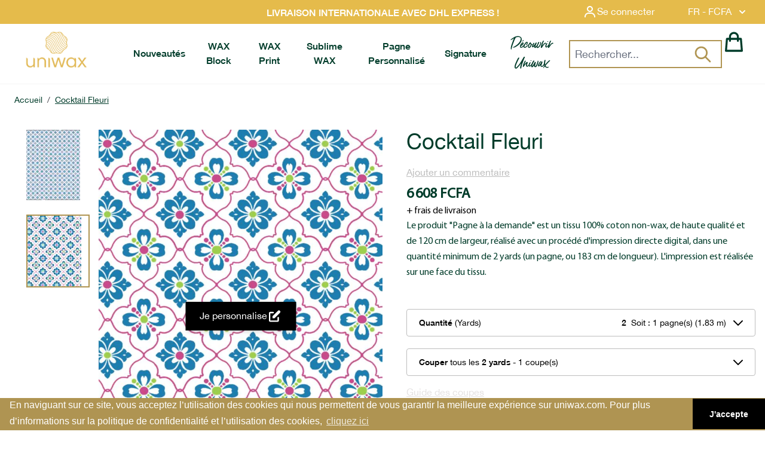

--- FILE ---
content_type: text/html; charset=UTF-8
request_url: https://www.uniwax.com/fr/cocktail-fleuri
body_size: 71586
content:
<!doctype html>
<html lang="fr">
<head prefix="og: http://ogp.me/ns# fb: http://ogp.me/ns/fb# product: http://ogp.me/ns/product#">
    <meta charset="utf-8"/>
<meta name="title" content="Gourmandise"/>
<meta name="description" content="Pagne 100% coton, non-wax, Fancy, Motif Cocktail Fleuri"/>
<meta name="robots" content="INDEX,FOLLOW"/>
<meta name="viewport" content="width=device-width, initial-scale=1"/>
<title>Gourmandise</title>
<link  rel="stylesheet" type="text/css"  media="all" href="https://www.uniwax.com/static/version1765532350/frontend/Uniwax/theme2022/fr_FR/css/styles.css" />
<link  rel="stylesheet" type="text/css"  media="all" href="https://www.uniwax.com/static/version1765532350/frontend/Uniwax/theme2022/fr_FR/css/plyr.css" />
<link  rel="stylesheet" type="text/css"  media="all" href="https://www.uniwax.com/static/version1765532350/frontend/Uniwax/theme2022/fr_FR/css/aos.css" />
<link  rel="stylesheet" type="text/css"  media="all" href="https://www.uniwax.com/static/version1765532350/frontend/Uniwax/theme2022/fr_FR/Blackbird_MenuManager/css/menumanager_menu_front.css" />
<link  rel="stylesheet" type="text/css"  media="all" href="https://www.uniwax.com/static/version1765532350/frontend/Uniwax/theme2022/fr_FR/Bss_SocialLogin/css/jquery.fancybox.min.css" />
<script  type="text/javascript"  src="https://www.uniwax.com/static/version1765532350/frontend/Uniwax/theme2022/fr_FR/js/plyr.polyfilled.js"></script>
<script  type="text/javascript"  src="https://www.uniwax.com/static/version1765532350/frontend/Uniwax/theme2022/fr_FR/js/aos.min.js"></script>
<link  rel="canonical" href="https://www.uniwax.com/fr/cocktail-fleuri" />
<link  rel="icon" type="image/x-icon" href="https://www.uniwax.com/media/favicon/default/uniwax-logo-favicon.png" />
<link  rel="shortcut icon" type="image/x-icon" href="https://www.uniwax.com/media/favicon/default/uniwax-logo-favicon.png" />
<meta name="facebook-domain-verification" content="7bw37szxnu2ui7fjbzhtsoulflloki" />
<!-- Google Tag Manager -->
<script>(function(w,d,s,l,i){w[l]=w[l]||[];w[l].push({'gtm.start':
new Date().getTime(),event:'gtm.js'});var f=d.getElementsByTagName(s)[0],
j=d.createElement(s),dl=l!='dataLayer'?'&l='+l:'';j.async=true;j.src=
'https://www.googletagmanager.com/gtm.js?id='+i+dl;f.parentNode.insertBefore(j,f);
})(window,document,'script','dataLayer','GTM-W96GBB4');</script>
<!-- End Google Tag Manager -->
<style>.final-price .text-secondary-grey span:first-child{display:none;}</style>
<script>
document.addEventListener('DOMContentLoaded', function() {
    setTimeout(function(){
jQuery('body').on('change', 'input[name="laposte_home_carrier_home_street"]', function () {
console.log('change home delivery abidjan');
jQuery('input[name="city"]').trigger('change');
jQuery('input[name="postcode"]').trigger('change');
});
        

    }, 2000);
});
</script>
<!-- Google tag (gtag.js) --> <script async src="https://www.googletagmanager.com/gtag/js?id=AW-11206383700"></script> <script> window.dataLayer = window.dataLayer || []; function gtag(){dataLayer.push(arguments);} gtag('js', new Date()); gtag('config', 'AW-11206383700'); </script>             <script type="text&#x2F;javascript" src="https&#x3A;&#x2F;&#x2F;chimpstatic.com&#x2F;mcjs-connected&#x2F;js&#x2F;users&#x2F;a7d4644f4c419c89461fd597c&#x2F;0b38bfded29c3d81fd5e3c918.js" defer="defer">
</script>  <meta name="google-site-verification" content="rudUTtYV7D1CEpP3SyGY4XQ51nmSrIIIalwnPZWUAzs"/>   <script nonce="eGhuZGs4YXlqMHYwNWhhbG4xMnI2cHZ2dXptcHFnMWE=">
    window.YIREO_GOOGLETAGMANAGER2_ENABLED = true;
    (function (events) {
        const initYireoGoogleTagManager2 = function () {
            events.forEach(function (eventType) {
                window.removeEventListener(eventType, initYireoGoogleTagManager2);
            });

             (function (w, d, s, l, i) {
                w[l] = w[l] || [];
                w[l].push({'gtm.start': new Date().getTime(), event: 'gtm.js'});
                var f = d.getElementsByTagName(s)[0],
                    j = d.createElement(s),
                    dl = l != 'dataLayer' ? '&l=' + l : '';
                j.async = true;
                j.src = 'https\u003A\u002F\u002Fwww.googletagmanager.com' + '/gtm.js?id=' + i + dl;
                f.parentNode.insertBefore(j, f);
            })(window, document, 'script', 'dataLayer', 'GTM\u002DW96GBB4');
             };

        events.forEach(function (eventType) {
            window.addEventListener(eventType, initYireoGoogleTagManager2, {once: true, passive: true})
        });
    })(['load', 'keydown', 'mouseover', 'scroll', 'touchstart', 'wheel']);

    </script> <script>
    var BASE_URL = 'https://www.uniwax.com/fr/';
    var THEME_PATH = 'https://www.uniwax.com/static/version1765532350/frontend/Uniwax/theme2022/fr_FR';
    var COOKIE_CONFIG = {
        "expires": null,
        "path": "\u002F",
        "domain": ".www.uniwax.com",
        "secure": true,
        "lifetime": "3600",
        "cookie_restriction_enabled": false    };
    var CURRENT_STORE_CODE = 'fr';
    var CURRENT_WEBSITE_ID = '1';

    window.hyva = window.hyva || {}

    window.cookie_consent_groups = window.cookie_consent_groups || {}
    window.cookie_consent_groups['necessary'] = true;

    window.cookie_consent_config = window.cookie_consent_config || {};
    window.cookie_consent_config['necessary'] = [].concat(
        window.cookie_consent_config['necessary'] || [],
        [
            'user_allowed_save_cookie',
            'form_key',
            'mage-messages',
            'private_content_version',
            'mage-cache-sessid',
            'last_visited_store',
            'section_data_ids'
        ]
    );</script> <script>
    'use strict';
    (function( hyva, undefined ) {

        function lifetimeToExpires(options, defaults) {

            const lifetime = options.lifetime || defaults.lifetime;

            if (lifetime) {
                const date = new Date;
                date.setTime(date.getTime() + lifetime * 1000);
                return date;
            }

            return null;
        }

        function generateRandomString() {

            const allowedCharacters = '0123456789abcdefghijklmnopqrstuvwxyzABCDEFGHIJKLMNOPQRSTUVWXYZ',
                length = 16;

            let formKey = '',
                charactersLength = allowedCharacters.length;

            for (let i = 0; i < length; i++) {
                formKey += allowedCharacters[Math.round(Math.random() * (charactersLength - 1))]
            }

            return formKey;
        }

        const sessionCookieMarker = {noLifetime: true}

        const cookieTempStorage = {};

        const internalCookie = {
            get(name) {
                const v = document.cookie.match('(^|;) ?' + name + '=([^;]*)(;|$)');
                return v ? v[2] : null;
            },
            set(name, value, days, skipSetDomain) {
                let expires,
                    path,
                    domain,
                    secure,
                    samesite;

                const defaultCookieConfig = {
                    expires: null,
                    path: '/',
                    domain: null,
                    secure: false,
                    lifetime: null,
                    samesite: 'lax'
                };

                const cookieConfig = window.COOKIE_CONFIG || {};

                expires = days && days !== sessionCookieMarker
                    ? lifetimeToExpires({lifetime: 24 * 60 * 60 * days, expires: null}, defaultCookieConfig)
                    : lifetimeToExpires(window.COOKIE_CONFIG, defaultCookieConfig) || defaultCookieConfig.expires;

                path = cookieConfig.path || defaultCookieConfig.path;
                domain = !skipSetDomain && (cookieConfig.domain || defaultCookieConfig.domain);
                secure = cookieConfig.secure || defaultCookieConfig.secure;
                samesite = cookieConfig.samesite || defaultCookieConfig.samesite;

                document.cookie = name + "=" + encodeURIComponent(value) +
                    (expires && days !== sessionCookieMarker ? '; expires=' + expires.toGMTString() : '') +
                    (path ? '; path=' + path : '') +
                    (domain ? '; domain=' + domain : '') +
                    (secure ? '; secure' : '') +
                    (samesite ? '; samesite=' + samesite : 'lax');
            },
            isWebsiteAllowedToSaveCookie() {
                const allowedCookies = this.get('user_allowed_save_cookie');
                if (allowedCookies) {
                    const allowedWebsites = JSON.parse(unescape(allowedCookies));

                    return allowedWebsites[CURRENT_WEBSITE_ID] === 1;
                }
                return false;
            },
            getGroupByCookieName(name) {
                const cookieConsentConfig = window.cookie_consent_config || {};
                let group = null;
                for (let prop in cookieConsentConfig) {
                    if (!cookieConsentConfig.hasOwnProperty(prop)) continue;
                    if (cookieConsentConfig[prop].includes(name)) {
                        group = prop;
                        break;
                    }
                }
                return group;
            },
            isCookieAllowed(name) {
                const cookieGroup = this.getGroupByCookieName(name);
                return cookieGroup
                    ? window.cookie_consent_groups[cookieGroup]
                    : this.isWebsiteAllowedToSaveCookie();
            },
            saveTempStorageCookies() {
                for (const [name, data] of Object.entries(cookieTempStorage)) {
                    if (this.isCookieAllowed(name)) {
                        this.set(name, data['value'], data['days'], data['skipSetDomain']);
                        delete cookieTempStorage[name];
                    }
                }
            }
        };

        hyva.getCookie = (name) => {
            const cookieConfig = window.COOKIE_CONFIG || {};

            if (cookieConfig.cookie_restriction_enabled && ! internalCookie.isCookieAllowed(name)) {
                return cookieTempStorage[name] ? cookieTempStorage[name]['value'] : null;
            }

            return internalCookie.get(name);
        }

        hyva.setCookie = (name, value, days, skipSetDomain) => {
            const cookieConfig = window.COOKIE_CONFIG || {};

            if (cookieConfig.cookie_restriction_enabled && ! internalCookie.isCookieAllowed(name)) {
                cookieTempStorage[name] = {value, days, skipSetDomain};
                return;
            }
            return internalCookie.set(name, value, days, skipSetDomain);
        }


        hyva.setSessionCookie = (name, value, skipSetDomain) => {
            return hyva.setCookie(name, value, sessionCookieMarker, skipSetDomain)
        }

        hyva.getBrowserStorage = () => {
            const browserStorage = window.localStorage || window.sessionStorage;
            if (!browserStorage) {
                console.warn('Browser Storage is unavailable');
                return false;
            }
            try {
                browserStorage.setItem('storage_test', '1');
                browserStorage.removeItem('storage_test');
            } catch (error) {
                console.warn('Browser Storage is not accessible', error);
                return false;
            }
            return browserStorage;
        }

        hyva.postForm = (postParams) => {
            const form = document.createElement("form");

            let data = postParams.data;

            if (! postParams.skipUenc && ! data.uenc) {
                data.uenc = btoa(window.location.href);
            }
            form.method = "POST";
            form.action = postParams.action;

            Object.keys(postParams.data).map(key => {
                const field = document.createElement("input");
                field.type = 'hidden'
                field.value = postParams.data[key];
                field.name = key;
                form.appendChild(field);
            });

            const form_key = document.createElement("input");
            form_key.type = 'hidden';
            form_key.value = hyva.getFormKey();
            form_key.name="form_key";
            form.appendChild(form_key);

            document.body.appendChild(form);

            form.submit();
        }

        hyva.getFormKey = function () {
            let formKey = hyva.getCookie('form_key');

            if (!formKey) {
                formKey = generateRandomString();
                hyva.setCookie('form_key', formKey);
            }

            return formKey;
        }

        hyva.formatPrice = (value, showSign, options = {}) => {
            const groupSeparator = options.groupSeparator;
            const decimalSeparator = options.decimalSeparator
            delete options.groupSeparator;
            delete options.decimalSeparator;
            const formatter = new Intl.NumberFormat(
                'fr\u002DFR',
                Object.assign({
                    style: 'currency',
                    currency: 'XOF',
                    signDisplay: showSign ? 'always' : 'auto'
                }, options)
            );
            return (typeof Intl.NumberFormat.prototype.formatToParts === 'function') ?
                formatter.formatToParts(value).map(({type, value}) => {
                    switch (type) {
                        case 'currency':
                            return 'FCFA' || value;
                        case 'minusSign':
                            return '- ';
                        case 'plusSign':
                            return '+ ';
                        case 'group':
                            return groupSeparator !== undefined ? groupSeparator : value;
                        case 'decimal':
                            return decimalSeparator !== undefined ? decimalSeparator : value;
                        default :
                            return value;
                    }
                }).reduce((string, part) => string + part) :
                formatter.format(value);
        }

 const formatStr = function (str, nStart) {
            const args = Array.from(arguments).slice(2);

            return str.replace(/(%+)([0-9]+)/g, (m, p, n) => {
                const idx = parseInt(n) - nStart;

                if (args[idx] === null || args[idx] === void 0) {
                    return m;
                }
                return p.length % 2
                    ? p.slice(0, -1).replace('%%', '%') + args[idx]
                    : p.replace('%%', '%') + n;
            })
        }

 hyva.str = function (string) {
            const args = Array.from(arguments);
            args.splice(1, 0, 1);

            return formatStr.apply(undefined, args);
        }

 hyva.strf = function () {
            const args = Array.from(arguments);
            args.splice(1, 0, 0);

            return formatStr.apply(undefined, args);
        }

        /**
         * Take a html string as `content` parameter and
         * extract an element from the DOM to replace in
         * the current page under the same selector,
         * defined by `targetSelector`
         */
        hyva.replaceDomElement = (targetSelector, content) => {
            
            const parser = new DOMParser();
            const doc = parser.parseFromString(content, 'text/html');
            const contentNode = doc.querySelector(targetSelector);

            
            if (!contentNode || !document.querySelector(targetSelector)) {
                return;
            }

             hyva.activateScripts(contentNode);
             document.querySelector(targetSelector).replaceWith(contentNode);

            
            window.dispatchEvent(new CustomEvent("reload-customer-section-data"));
            hyva.initMessages();
        }

        hyva.removeScripts = (contentNode) => {
            const scripts = contentNode.getElementsByTagName('script');
            for (let i = 0; i < scripts.length; i++) {
                scripts[i].parentNode.removeChild(scripts[i]);
            }
            const templates = contentNode.getElementsByTagName('template');
            for (let i = 0; i < templates.length; i++) {
                const container = document.createElement('div');
                container.innerHTML = templates[i].innerHTML;
                hyva.removeScripts(container);
                templates[i].innerHTML = container.innerHTML;
            }
        }

        hyva.activateScripts = (contentNode) => {
 const scripts = Array.from(contentNode.getElementsByTagName('script'));

            
            for (const original of scripts) {
                const script = document.createElement('script');
                original.type && (script.type = original.type);
                script.innerHTML = original.innerHTML;

                
                original.parentNode.removeChild(original)

                
                document.head.appendChild(script);
            }

            return contentNode;
        }

 const replace = {['+']: '-', ['/']: '_', ['=']: ','};
        hyva.getUenc = () => btoa(window.location.href).replace(/[+/=]/g, match => replace[match]);

        let currentTrap;

        const focusableElements = (rootElement) => {
            const selector = 'button, [href], input, select, textarea, details, [tabindex]:not([tabindex="-1"]';
            return Array.from(rootElement.querySelectorAll(selector))
                .filter(el => {
                    return el.style.display !== 'none'
                        && !el.disabled
                        && el.tabIndex !== -1
                        && (el.offsetWidth || el.offsetHeight || el.getClientRects().length)
                })
        }

        const focusTrap = (e) => {
            const isTabPressed = e.key === 'Tab' || e.keyCode === 9;
            if (!isTabPressed) return;

            const focusable = focusableElements(currentTrap)
            const firstFocusableElement = focusable[0]
            const lastFocusableElement = focusable[focusable.length - 1]

            e.shiftKey
                ? document.activeElement === firstFocusableElement && (lastFocusableElement.focus(), e.preventDefault())
                : document.activeElement === lastFocusableElement && (firstFocusableElement.focus(), e.preventDefault())
        };

        hyva.releaseFocus = (rootElement) => {
            if (currentTrap && (!rootElement || rootElement === currentTrap)) {
                currentTrap.removeEventListener('keydown', focusTrap)
                currentTrap = null
            }
        }
        hyva.trapFocus = (rootElement) => {
            if (!rootElement) return;
            hyva.releaseFocus()
            currentTrap = rootElement
            rootElement.addEventListener('keydown', focusTrap)
            const firstElement = focusableElements(rootElement)[0]
            firstElement && firstElement.focus()
        }

 hyva.safeParseNumber = (rawValue) => {
            const number = rawValue ? parseFloat(rawValue) : null;

            return Array.isArray(number) || isNaN(number) ? rawValue : number;
        }

 const toCamelCase = s => s.split('_').map(word => word.charAt(0).toUpperCase() + word.slice(1)).join('');
        hyva.createBooleanObject = (name, value = false, additionalMethods = {}) => {

            const camelCase = toCamelCase(name);
 const key = '__hyva_bool_' + name

            return new Proxy(Object.assign(
                additionalMethods,
                {
                    [key]: !!value,
                    [name]() {return !!this[key]},
                    ['!' + name]() {return !this[key]}, 
                    ['not' + camelCase]() {return !this[key]},
                    ['toggle' + camelCase]() {this[key] = !this[key]},
                    [`set${camelCase}True`]() {this[key] = true},
                    [`set${camelCase}False`]() {this[key] = false},
                }
            ), {
                set(target, prop, value) {
                    return prop === name
                        ? (target[key] = !!value)
                        : Reflect.set(...arguments);
                }
            })
        }

                hyva.alpineInitialized = (fn) => window.addEventListener('alpine:initialized', fn, {once: true})
        window.addEventListener('alpine:init', () => Alpine.data('{}', () => ({})), {once: true});
         window.addEventListener('user-allowed-save-cookie', () => internalCookie.saveTempStorageCookies())

    }( window.hyva = window.hyva || {} ));</script> <script>
    if (!window.IntersectionObserver) {
        window.IntersectionObserver = function (callback) {
            this.observe = el => el && callback(this.takeRecords());
            this.takeRecords = () => [{isIntersecting: true, intersectionRatio: 1}];
            this.disconnect = () => {};
            this.unobserve = () => {};
        }
    }</script> <meta property="og:type" content="product" /><meta property="og:title" content="Cocktail&#x20;Fleuri" /><meta property="og:image" content="https://www.uniwax.com/media/catalog/product/cache/fd5d7c3642d3fb7b4739b26bf2d2cf95/1/6/16438.jpg" /><meta property="og:description" content="Pagne&#x20;100&#x25;&#x20;coton,&#x20;non-wax,&#x20;Fancy,&#x20;Motif&#x20;Cocktail&#x20;Fleuri" /><meta property="og:url" content="https://www.uniwax.com/fr/cocktail-fleuri" /> <meta property="product:price:amount" content="3304"/> <meta property="product:price:currency" content="XOF"/> </head>
<body id="html-body" itemtype="https://schema.org/Product" itemscope="itemscope" class="catalog-product-view product-cocktail-fleuri page-layout-1column">
 <script>
    function initSocialLoginPost() {
        return {
            submitForm(form) {
                event.preventDefault();
                var loginRefererElement = document.getElementById("sociallogin-login-referer");
                var value = loginRefererElement.value;
                fetch(form.action, {
                    headers: {
                        contentType: "application/json;charset=utf-8",
                    },
                    body: new URLSearchParams({
                        form_key: hyva.getFormKey(),
                        'refress-redirect-url':value
                    }),
                    method: "POST",
                    mode: "cors",
                    credentials: "include",
                }).then(response => {
                    if (response.redirected) {
                        window.location.href = response.url;
                    } else {
                        window.dispatchMessages("warning", "Post request failed", 5000);
                    }
                })
            }
        }
    }</script><form style="display:none;" class="form" x-data="initSocialLoginPost()" @submit="submitForm($el)" action="https://www.uniwax.com/fr/sociallogin/account/loginPost/" method="post" id="sociallogin-login-form" ><input id="sociallogin-login-referer" name="refress-redirect-url" type="hidden" value="" /><input id="sociallogin-login-submit" type="submit" value=""/></form>  <noscript><iframe src="https://www.googletagmanager.com/ns.html?id=GTM-W96GBB4" height="0" width="0" style="display:none;visibility:hidden"></iframe></noscript><input name="form_key" type="hidden" value="PUOKZjZnvYdnRldA" />
    <noscript>
        <section class="message global noscript border-b-2 border-blue-500 bg-blue-50 shadow-none m-0 px-0 rounded-none font-normal">
            <div class="container text-center">
                <p>
                    <strong>Javascript est désactivé dans votre navigateur.</strong>
                    <span>
                        Pour une expérience optimale sur notre site, veuillez autoriser Javascript sur votre navigateur.                    </span>
                </p>
            </div>
        </section>
    </noscript>


<script>
    document.body.addEventListener('touchstart', () => {}, {passive: true})
</script>
 <script nonce="eGhuZGs4YXlqMHYwNWhhbG4xMnI2cHZ2dXptcHFnMWE=">
    function yireoGoogleTagManager2Pusher(eventData, message, callback) {
        window.YIREO_GOOGLETAGMANAGER2_PAST_EVENTS = window.YIREO_GOOGLETAGMANAGER2_PAST_EVENTS || [];

        function doCallback(cb) {
            if (undefined === cb) {
                return;
            }

            cb();
        }


        const copyEventData = Object.assign({}, eventData);
        let metaData = {};
        if (copyEventData.meta) {
            metaData = copyEventData.meta;
            delete copyEventData.meta;
        }

        const eventHash = btoa(encodeURIComponent(JSON.stringify(copyEventData)));
        if (window.YIREO_GOOGLETAGMANAGER2_PAST_EVENTS.includes(eventHash)) {
            yireoGoogleTagManager2Logger('Warning: Event already triggered', eventData);
            doCallback(callback);
            return;
        }

        if (metaData && metaData.allowed_pages && metaData.allowed_pages.length > 0
            && false === metaData.allowed_pages.some(page => window.location.pathname.includes(page))) {
            yireoGoogleTagManager2Logger('Warning: Skipping event, not in allowed pages', window.location.pathname, eventData);
            doCallback(callback);
            return;
        }

        if (metaData && metaData.allowed_events) {
            for (const [allowedEventKey, allowedEvent] of Object.entries(metaData.allowed_events)) {
                window.addEventListener(allowedEvent, function () {
                    const eventDataCopy = Object.assign({}, eventData);
                    eventDataCopy.meta.allowed_events = false;
                    yireoGoogleTagManager2Pusher(eventDataCopy, 'push (allowed event "' + eventData.event + '") [script-pusher]');
                });
            }

            yireoGoogleTagManager2Logger('Warning: Skipping event, not in allowed events', window.location.pathname, eventData);
            doCallback(callback);
            return;
        }

        if (!message) {
            message = 'push (unknown) [unknown]';
        }

        yireoGoogleTagManager2Logger(message, eventData);
        window.dataLayer = window.dataLayer || [];

        if (eventData.ecommerce) {
            window.dataLayer.push({ecommerce: null});
        }

        try {
            window.dataLayer.push(eventData);
            window.YIREO_GOOGLETAGMANAGER2_PAST_EVENTS.push(eventHash);
        } catch(error) {
            doCallback(callback);
        }

        doCallback(callback);
    }</script> <script nonce="eGhuZGs4YXlqMHYwNWhhbG4xMnI2cHZ2dXptcHFnMWE=">
    function yireoGoogleTagManager2Logger(...args) {
        const debug = window.YIREO_GOOGLETAGMANAGER2_DEBUG || false;
        if (false === debug) {
            return;
        }

        var color = 'gray';
        if (args[0].toLowerCase().startsWith('push')) {
            color = 'green';
        }

        if (args[0].toLowerCase().startsWith('warning')) {
            color = 'orange';
        }

        var css = 'color:white; background-color:' + color + '; padding:1px;'
        console.log('%cYireo_GoogleTagManager2', css, ...args);
    }</script><div class="page-wrapper"><header class="page-header"><a class="action skip sr-only focus:not-sr-only focus:absolute focus:z-40 focus:bg-white
   contentarea"
   href="#contentarea">
    <span>
        Aller au contenu    </span>
</a>
<script>
    function initHeader() {
        return {
            searchOpen: false,
            cart: {},
            getData(data) {
                if (data.cart) {
                    this.cart = data.cart
                }
            }
        }
    }

    function initCompareHeader() {
        return {
            compareProducts: null,
            itemCount: 0,
            receiveCompareData(data) {
                if (data['compare-products']) {
                    this.compareProducts = data['compare-products'];
                    this.itemCount = this.compareProducts.count;
                }
            }
        }
    }
</script>
<div id="header"
     class="flex flex-col z-40 max-h-40 w-full border-b shadow bg-container-lighter border-container-lighter"
     x-data="initHeader()"
     @keydown.window.escape="showSearch = false;"
     @private-content-loaded.window="getData(event.detail.data)">

    <!-- over the header -->
    <div class="flex relative bg-new-uw-gold justify-between lg:justify-end md:max-h-20">
        <!--Promo banner desktop-->
        <div class="hidden absolute left-0 right-0 mx-auto text-center xl:block font-bold text-white banner-promo">
            <p><strong>LIVRAISON INTERNATIONALE AVEC DHL EXPRESS !</strong></p>        </div>
        <!--Customer menu-->
        <div class="text-white font-gotcharegular z-50 inline-flex hover:text-gray-100">
            
<div x-data="{ open: false }" class="relative inline-block ml-1 sm:ml-3">
    <a
        href="https&#x3A;&#x2F;&#x2F;www.uniwax.com&#x2F;fr&#x2F;customer&#x2F;account&#x2F;"
        id="customer-menu"
        type="button"
        class="text-white flex justify-end hover:text-gray-100 p-2"
        @click.prevent="open = true"
        aria-haspopup="true"
        aria-expanded="true"
        aria-label="Mon&#x20;compte"
    >
        <svg xmlns="http://www.w3.org/2000/svg" width="24" height="24" viewBox="0 0 24 24" fill="currentColor"
             class="w-5 h-5 md:h-6 md:w-6 self-center" aria-hidden="true">
            <circle fill="none" cx="12" cy="7" r="3"></circle>
            <path d="M12 2C9.243 2 7 4.243 7 7s2.243 5 5 5 5-2.243 5-5S14.757 2 12 2zM12 10c-1.654
                0-3-1.346-3-3s1.346-3 3-3 3 1.346 3 3S13.654 10 12 10zM21 21v-1c0-3.859-3.141-7-7-7h-4c-3.86
                0-7 3.141-7 7v1h2v-1c0-2.757 2.243-5 5-5h4c2.757 0 5 2.243 5 5v1H21z">
            </path>
        </svg>
        <span class="p-0.5 md:p-0 md:mr-8">
                            Se connecter                    </span>
    </a>
    <nav class="absolute left-0 hidden w-40 py-2 -ml-4 -mt-3 md:-mr-4 md:-mt-3 px-1 overflow-auto origin-top-right text-center"
         :class="{ 'hidden' : !open }"
         x-show="open"
         @click.away="open = false"
         aria-labelledby="customer-menu"
    >
                    <a class="bg-new-uw-gold block pl-2 md:pl-0 py-2 hover:text-new-uw-green"
               onclick="hyva.setCookie && hyva.setCookie(
                   'login_redirect',
                   window.location.href,
                   1
                   )"
               href="https://www.uniwax.com/fr/customer/account/index/">
                Se connecter            </a>
                            <a class="bg-new-uw-gold block pl-2 md:pl-0 py-2 hover:text-new-uw-green"
                   href="https://www.uniwax.com/fr/customer/account/create/"
                >
                    Créer un compte                </a>
                        </nav>
</div>        </div>
        <!--Language Currency Selector-->
        <div class="language-selector text-white z-50 inline-flex hover:text-gray-100">
            <div x-data="{ open: false }"
     class="w-full sm:w-1/2 md:w-full pr-4"
>
    <div class="relative inline-block text-left">
        <div>
            <button @click.prevent="open = !open"
                    @click.away="open = false"
                    @keydown.window.escape="open=false"
                    type="button"
                    class="inline-flex justify-center w-full px-4 py-2"
                    aria-haspopup="true"
                    aria-expanded="true"
            >
                FR - FCFA                <svg xmlns="http://www.w3.org/2000/svg" viewBox="0 0 20 20" fill="currentColor" class="flex self-center h-5 w-5 -mr-1 ml-2" width="25" height="25" role="img">
  <path fill-rule="evenodd" d="M5.293 7.293a1 1 0 011.414 0L10 10.586l3.293-3.293a1 1 0 111.414 1.414l-4 4a1 1 0 01-1.414 0l-4-4a1 1 0 010-1.414z" clip-rule="evenodd"/>
<title>chevron-down</title></svg>

            </button>
        </div>
        <nav x-cloak=""
             x-show="open"
             class="absolute right-0 top-full z-20 w-32 overflow-auto origin-top-left rounded-sm shadow-lg bg-new-uw-gold">
            <div class="my-1 text-white p-3" role="menu" aria-orientation="vertical" aria-labelledby="options-menu">
                <div>
                                            <div class="block w-full p-1 flex justify-center items-center border-t border-b">Langues</div>
                                                                                                                    <a href="https://www.uniwax.com/fr/stores/store/redirect/___store/en/___from_store/fr/uenc/aHR0cHM6Ly93d3cudW5pd2F4LmNvbS9lbi9jb2NrdGFpbC1mbGV1cmk~/"
                               class="block w-full p-3 flex justify-center items-center hover:text-new-uw-green"
                            >
                                English                            </a>
                                                            </div>
                                    <div class="block w-full p-1 flex justify-center items-center border-t border-b">Devises</div>
                                <div>
                                                <a
                                class="block uppercase w-full p-3 flex justify-center items-center hover:text-new-uw-green"
                                href="#"
                                @click.prevent='hyva.postForm({"action":"https:\/\/www.uniwax.com\/fr\/directory\/currency\/switch\/","data":{"currency":"EUR","uenc":"aHR0cHM6Ly93d3cudW5pd2F4LmNvbS9mci9jb2NrdGFpbC1mbGV1cmk~"}})'
                            >
                                EUR                            </a>
                                                    <a
                                class="block uppercase w-full p-3 flex justify-center items-center hover:text-new-uw-green"
                                href="#"
                                @click.prevent='hyva.postForm({"action":"https:\/\/www.uniwax.com\/fr\/directory\/currency\/switch\/","data":{"currency":"USD","uenc":"aHR0cHM6Ly93d3cudW5pd2F4LmNvbS9mci9jb2NrdGFpbC1mbGV1cmk~"}})'
                            >
                                USD                            </a>
                                        </div>
            </div>
        </nav>
    </div>
</div>        </div>
    </div>
    <!--Promo banner mobile-->
    <div class="xl:hidden flex justify-around text-center w-full sm:max-h-11 bg-black text-white text-xs sm:text-base banner-promo-mobile">
        <p><strong>LIVRAISON INTERNATIONALE AVEC DHL EXPRESS !</strong></p>    </div>

    <!-- navbar -->
    <div class="z-40 flex justify-between lg:px-8 w-full px-3 mx-auto mt-0 min-h-14">

        <!--Logo-->
        <div class="box-content w-[4.5rem] lg:w-20 xl:w-48 z-20 absolute xl:relative xl:flex left-0 right-0 mx-auto text-center xl:mr-0 order-3 xl:order-first pt-1 md:pb-2.5">
            
<div class="order-2 lg:order-1 w-full pb-2 w-auto pb-0">
    <a class="flex items-center justify-center text-xl font-medium tracking-wide text-gray-800
        no-underline hover:no-underline font-title"
       href="https://www.uniwax.com/fr/"
       title=""
       aria-label="store logo">
        <picture><source type="image/webp" srcset="https://www.uniwax.com/media/logo/default/LOGO_UNIWAX_PNG.webp"><img src="https://www.uniwax.com/media/logo/default/LOGO_UNIWAX_PNG.png" title="" alt="" width="189" height="64" loading="lazy" /></picture>
            </a>
</div>        </div>

        <!--MenuManager-->
        <div class="flex xl:w-full xl:h-auto xl:pl-14 order-first pt-2.5 xl:pt-0 xl:order-2">
            <!-- desktop -->
<nav class="text-center hidden justify-around xl:block navbar-uniwax">
    <ul class="xl:flex h-full">
            <li class="level0&#x20;font-semibold&#x20;first&#x20;level-top">
        <a href="https://www.uniwax.com/fr/pagne-wax/caroussel"
           class="level0&#x20;font-semibold&#x20;first&#x20;level-top"
           target="_self"
           role="menuitem"
        >
            <span>Nouveautés</span>
        </a>
                    </li>
    <li class="level0&#x20;font-semibold&#x20;level-top">
        <a href="https://www.uniwax.com/fr/pagne-wax/pagne-wax-block"
           class="level0&#x20;font-semibold&#x20;level-top"
           target="_self"
           role="menuitem"
        >
            <span>WAX Block</span>
        </a>
                    <div class="chevron-menu-mobile xl:hidden justify-end">
                <svg xmlns="http://www.w3.org/2000/svg" fill="none" viewBox="0 0 24 24" stroke-width="2" stroke="currentColor" class="w-6 h-6" width="25" height="25" role="img">
  <path stroke-linecap="round" stroke-linejoin="round" d="M19 9l-7 7-7-7"/>
<title>chevron-down</title></svg>
            </div>
                            <ul class="level0 submenu"
                role="menu"
                aria-label="WAX&#x20;Block"
            >
                    <li class="level1&#x20;&#x20;first">
        <a href="https://www.uniwax.com/fr/pagne-wax/pagne-wax-block/les-nouveautes"
           class="level1&#x20;&#x20;first"
           target="_self"
           role="menuitem"
        >
            <span>Les nouveautés</span>
        </a>
                            <ul class="level1 submenu"
                role="menu"
                aria-label="Les&#x20;nouveaut&#xE9;s"
            >
                    <li class="level2&#x20;&#x20;first">
        <a href="https://www.uniwax.com/fr/pagne-wax/pagne-wax-block/les-collections/saveursafricaines"
           class="level2&#x20;&#x20;first"
           target="_self"
           role="menuitem"
        >
            <span>La Nouvelle Collection</span>
        </a>
                    </li>
    <li class="level2&#x20;&#x20;last">
        <a href="https://www.uniwax.com/fr/pagne-wax/pagne-wax-block/les-nouveautes"
           class="level2&#x20;&#x20;last"
           target="_self"
           role="menuitem"
        >
            <span>Toutes les nouveautés</span>
        </a>
                    </li>
            </ul>
            </li>
    <li class="level1&#x20;">
        <a href="https://www.uniwax.com/fr/pagne-wax"
           class="level1&#x20;"
           target="_self"
           role="menuitem"
        >
            <span>Tous les pagnes</span>
        </a>
                            <ul class="level1 submenu"
                role="menu"
                aria-label="Tous&#x20;les&#x20;pagnes"
            >
                    <li class="level2&#x20;&#x20;first">
        <a href="https://www.uniwax.com/fr/pagne-wax/pagne-wax-block/les-collections/saveursafricaines"
           class="level2&#x20;&#x20;first"
           target="_self"
           role="menuitem"
        >
            <span>Les Collections</span>
        </a>
                    </li>
    <li class="level2&#x20;">
        <a href="https://www.uniwax.com/fr/pagne-wax/pagne-wax-block/classiques"
           class="level2&#x20;"
           target="_self"
           role="menuitem"
        >
            <span>Les Classiques</span>
        </a>
                    </li>
    <li class="level2&#x20;">
        <a href="https://www.uniwax.com/fr/pagne-wax/pagne-wax-block/les-golds"
           class="level2&#x20;"
           target="_self"
           role="menuitem"
        >
            <span>Les Golds</span>
        </a>
                    </li>
    <li class="level2&#x20;">
        <a href="https://www.uniwax.com/fr/pagne-wax/pagne-wax-block/nouveaux-designs"
           class="level2&#x20;"
           target="_self"
           role="menuitem"
        >
            <span>Les nouveaux designs</span>
        </a>
                    </li>
    <li class="level2&#x20;&#x20;last">
        <a href="https://www.uniwax.com/fr/black-color-sepic"
           class="level2&#x20;&#x20;last"
           target="_self"
           role="menuitem"
        >
            <span>Black &amp; Color Sépic</span>
        </a>
                    </li>
            </ul>
            </li>
    <li class="level1&#x20;">
        <a href="https://www.uniwax.com/fr/pagne-wax"
           class="level1&#x20;"
           target="_self"
           role="menuitem"
        >
            <span>Par motifs</span>
        </a>
                            <ul class="level1 submenu"
                role="menu"
                aria-label="Par&#x20;motifs"
            >
                    <li class="level2&#x20;&#x20;first">
        <a href="https://www.uniwax.com/fr/pagne-wax/pagne-wax-block/fleuris"
           class="level2&#x20;&#x20;first"
           target="_self"
           role="menuitem"
        >
            <span>Motifs Fleuris</span>
        </a>
                    </li>
    <li class="level2&#x20;">
        <a href="https://www.uniwax.com/fr/pagne-wax/pagne-wax-block/geometriques"
           class="level2&#x20;"
           target="_self"
           role="menuitem"
        >
            <span>Motifs Géométriques</span>
        </a>
                    </li>
    <li class="level2&#x20;">
        <a href="https://www.uniwax.com/fr/pagne-wax/pagne-wax-block/grands-motifs"
           class="level2&#x20;"
           target="_self"
           role="menuitem"
        >
            <span>Grands Motifs</span>
        </a>
                    </li>
    <li class="level2&#x20;&#x20;last">
        <a href="https://www.uniwax.com/fr/pagne-wax/pagne-wax-block/petits-motifs"
           class="level2&#x20;&#x20;last"
           target="_self"
           role="menuitem"
        >
            <span>Petits Motifs</span>
        </a>
                    </li>
            </ul>
            </li>
    <li class="level1&#x20;">
        <a href="https://www.uniwax.com/fr/pagne-wax"
           class="level1&#x20;"
           target="_self"
           role="menuitem"
        >
            <span>Par couleurs</span>
        </a>
                            <ul class="level1 submenu"
                role="menu"
                aria-label="Par&#x20;couleurs"
            >
                    <li class="level2&#x20;&#x20;first">
        <a href="/fr/pagne-wax/pagne-wax-block?color=9"
           class="level2&#x20;&#x20;first"
           target="_self"
           role="menuitem"
        >
            <span>Rouge</span>
        </a>
                    </li>
    <li class="level2&#x20;">
        <a href="/fr/pagne-wax/pagne-wax-block?color=10"
           class="level2&#x20;"
           target="_self"
           role="menuitem"
        >
            <span>Bleu</span>
        </a>
                    </li>
    <li class="level2&#x20;">
        <a href="/fr/pagne-wax/pagne-wax-block?color=11"
           class="level2&#x20;"
           target="_self"
           role="menuitem"
        >
            <span>Vert</span>
        </a>
                    </li>
    <li class="level2&#x20;">
        <a href="/fr/pagne-wax/pagne-wax-block?color=13"
           class="level2&#x20;"
           target="_self"
           role="menuitem"
        >
            <span>Jaune</span>
        </a>
                    </li>
    <li class="level2&#x20;">
        <a href="/fr/pagne-wax/pagne-wax-block?color=14"
           class="level2&#x20;"
           target="_self"
           role="menuitem"
        >
            <span>Orange</span>
        </a>
                    </li>
    <li class="level2&#x20;">
        <a href="/fr/pagne-wax/pagne-wax-block?color=15"
           class="level2&#x20;"
           target="_self"
           role="menuitem"
        >
            <span>Marron</span>
        </a>
                    </li>
    <li class="level2&#x20;">
        <a href="/fr/pagne-wax/pagne-wax-block?color=16"
           class="level2&#x20;"
           target="_self"
           role="menuitem"
        >
            <span>Violet</span>
        </a>
                    </li>
    <li class="level2&#x20;&#x20;last">
        <a href="/fr/pagne-wax/pagne-wax-block?color=17"
           class="level2&#x20;&#x20;last"
           target="_self"
           role="menuitem"
        >
            <span>Rose</span>
        </a>
                    </li>
            </ul>
            </li>
    <li class="level1&#x20;push">
        <p><picture><source type="image/webp" srcset="https://www.uniwax.com/media/wysiwyg/Nouvelle-collection.webp"><img title="Metissage" src="https://www.uniwax.com/media/wysiwyg/Nouvelle-collection.png" alt="Nouveau Collection Uniwax" width="304" height="222" loading="lazy"></picture></p>                    </li>
            </ul>
            </li>
    <li class="level0&#x20;font-semibold&#x20;level-top">
        <a href="https://www.uniwax.com/fr/pagne-wax/les-prints"
           class="level0&#x20;font-semibold&#x20;level-top"
           target="_self"
           role="menuitem"
        >
            <span>WAX Print</span>
        </a>
                    </li>
    <li class="level0&#x20;font-semibold&#x20;level-top">
        <a href="https://www.uniwax.com/fr/sublime"
           class="level0&#x20;font-semibold&#x20;level-top"
           target="_self"
           role="menuitem"
        >
            <span>Sublime WAX</span>
        </a>
                    </li>
    <li class="level0&#x20;font-semibold&#x20;level-top">
        <a href="https://www.uniwax.com/fr/personnalisation"
           class="level0&#x20;font-semibold&#x20;level-top"
           target="_self"
           role="menuitem"
        >
            <span>Pagne Personnalisé</span>
        </a>
                    <div class="chevron-menu-mobile xl:hidden justify-end">
                <svg xmlns="http://www.w3.org/2000/svg" fill="none" viewBox="0 0 24 24" stroke-width="2" stroke="currentColor" class="w-6 h-6" width="25" height="25" role="img">
  <path stroke-linecap="round" stroke-linejoin="round" d="M19 9l-7 7-7-7"/>
<title>chevron-down</title></svg>
            </div>
                            <ul class="level0 submenu"
                role="menu"
                aria-label="Pagne&#x20;Personnalis&#xE9;"
            >
                    <li class="level1&#x20;&#x20;first">
        <a href="https://www.uniwax.com/fr/personnalisation/nouveautes"
           class="level1&#x20;&#x20;first"
           target="_self"
           role="menuitem"
        >
            <span>Nouveautés</span>
        </a>
                    </li>
    <li class="level1&#x20;">
        <a href="https://www.uniwax.com/fr/personnalisation/print"
           class="level1&#x20;"
           target="_self"
           role="menuitem"
        >
            <span>Motifs Print</span>
        </a>
                            <ul class="level1 submenu"
                role="menu"
                aria-label="Motifs&#x20;Print"
            >
                    <li class="level2&#x20;&#x20;first">
        <a href="https://www.uniwax.com/fr/personnalisation/print/mini"
           class="level2&#x20;&#x20;first"
           target="_self"
           role="menuitem"
        >
            <span>Mini</span>
        </a>
                    </li>
    <li class="level2&#x20;">
        <a href="https://www.uniwax.com/fr/personnalisation/print/fleuri"
           class="level2&#x20;"
           target="_self"
           role="menuitem"
        >
            <span>Fleuri</span>
        </a>
                    </li>
    <li class="level2&#x20;">
        <a href="https://www.uniwax.com/fr/personnalisation/print/geometrique"
           class="level2&#x20;"
           target="_self"
           role="menuitem"
        >
            <span>Géométrique</span>
        </a>
                    </li>
    <li class="level2&#x20;">
        <a href="https://www.uniwax.com/fr/personnalisation/print/graphique"
           class="level2&#x20;"
           target="_self"
           role="menuitem"
        >
            <span>Graphique</span>
        </a>
                    </li>
            </ul>
            </li>
    <li class="level1&#x20;">
        <a href="https://www.uniwax.com/fr/personnalisation/block"
           class="level1&#x20;"
           target="_self"
           role="menuitem"
        >
            <span>Motifs Block</span>
        </a>
                            <ul class="level1 submenu"
                role="menu"
                aria-label="Motifs&#x20;Block"
            >
                    <li class="level2&#x20;&#x20;first">
        <a href="https://www.uniwax.com/fr/personnalisation/block/classiques-revisites"
           class="level2&#x20;&#x20;first"
           target="_self"
           role="menuitem"
        >
            <span>Classiques revisités</span>
        </a>
                    </li>
    <li class="level2&#x20;">
        <a href="https://www.uniwax.com/fr/personnalisation/block/une-couleur"
           class="level2&#x20;"
           target="_self"
           role="menuitem"
        >
            <span>Une couleur</span>
        </a>
                    </li>
    <li class="level2&#x20;">
        <a href="https://www.uniwax.com/fr/personnalisation/block/deux-couleurs"
           class="level2&#x20;"
           target="_self"
           role="menuitem"
        >
            <span>Deux couleurs</span>
        </a>
                    </li>
    <li class="level2&#x20;&#x20;last">
        <a href="https://www.uniwax.com/fr/personnalisation/block/trois-couleurs"
           class="level2&#x20;&#x20;last"
           target="_self"
           role="menuitem"
        >
            <span>Trois couleurs</span>
        </a>
                    </li>
            </ul>
            </li>
    <li class="level1&#x20;">
        <a href="https://www.uniwax.com/fr/personnalisation/fancy"
           class="level1&#x20;"
           target="_self"
           role="menuitem"
        >
            <span>Célébrations</span>
        </a>
                            <ul class="level1 submenu"
                role="menu"
                aria-label="C&#xE9;l&#xE9;brations"
            >
                    <li class="level2&#x20;&#x20;first">
        <a href="https://www.uniwax.com/fr/pagne/fancy/association"
           class="level2&#x20;&#x20;first"
           target="_self"
           role="menuitem"
        >
            <span>Associations</span>
        </a>
                    </li>
    <li class="level2&#x20;">
        <a href="https://www.uniwax.com/fr/pagne/fancy/mariage"
           class="level2&#x20;"
           target="_self"
           role="menuitem"
        >
            <span>Mariages</span>
        </a>
                    </li>
    <li class="level2&#x20;">
        <a href="https://www.uniwax.com/fr/pagne/fancy/religion"
           class="level2&#x20;"
           target="_self"
           role="menuitem"
        >
            <span>Religion</span>
        </a>
                    </li>
    <li class="level2&#x20;">
        <a href="https://www.uniwax.com/fr/pagne/fancy/naissances"
           class="level2&#x20;"
           target="_self"
           role="menuitem"
        >
            <span>Naissances</span>
        </a>
                    </li>
    <li class="level2&#x20;">
        <a href="https://www.uniwax.com/fr/pagne/fancy/anniversaires"
           class="level2&#x20;"
           target="_self"
           role="menuitem"
        >
            <span>Anniversaires</span>
        </a>
                    </li>
    <li class="level2&#x20;&#x20;last">
        <a href="https://www.uniwax.com/fr/personnalisation/fancy/traditionnels"
           class="level2&#x20;&#x20;last"
           target="_self"
           role="menuitem"
        >
            <span>Traditionnels</span>
        </a>
                    </li>
            </ul>
            </li>
    <li class="level1&#x20;&#x20;last">
        <p><picture><source type="image/webp" srcset="https://www.uniwax.com/media/PAD-WEB_1080x1080-2_2.webp"><img src="https://www.uniwax.com/media/PAD-WEB_1080x1080-2_2.jpg" alt="Le Pagne Personnalisé d'Uniwax" width="216" height="216" loading="lazy"></picture></p>                    </li>
            </ul>
            </li>
    <li class="level0&#x20;font-semibold&#x20;level-top">
        <a href="https://www.uniwax.com/fr/signatureuniwax/carnet-de-voyage"
           class="level0&#x20;font-semibold&#x20;level-top"
           target="_self"
           role="menuitem"
        >
            <span>Signature</span>
        </a>
                    <div class="chevron-menu-mobile xl:hidden justify-end">
                <svg xmlns="http://www.w3.org/2000/svg" fill="none" viewBox="0 0 24 24" stroke-width="2" stroke="currentColor" class="w-6 h-6" width="25" height="25" role="img">
  <path stroke-linecap="round" stroke-linejoin="round" d="M19 9l-7 7-7-7"/>
<title>chevron-down</title></svg>
            </div>
                            <ul class="level0 submenu"
                role="menu"
                aria-label="Signature"
            >
                    <li class="level1&#x20;&#x20;first">
        <a href="https://www.uniwax.com/fr/signatureuniwax"
           class="level1&#x20;&#x20;first"
           target="_self"
           role="menuitem"
        >
            <span>Tous les pagnes</span>
        </a>
                            <ul class="level1 submenu"
                role="menu"
                aria-label="Tous&#x20;les&#x20;pagnes"
            >
                    <li class="level2&#x20;&#x20;first">
        <a href="https://www.uniwax.com/fr/signatureuniwax/carnet-de-voyage"
           class="level2&#x20;&#x20;first"
           target="_self"
           role="menuitem"
        >
            <span>Carnet  de Voyage</span>
        </a>
                    </li>
    <li class="level2&#x20;">
        <a href="https://www.uniwax.com/fr/signatureuniwax/pixel"
           class="level2&#x20;"
           target="_self"
           role="menuitem"
        >
            <span>Pixels</span>
        </a>
                    </li>
    <li class="level2&#x20;font-semibold">
        <a href="https://www.uniwax.com/fr/signatureuniwax/signature-2"
           class="level2&#x20;font-semibold"
           target="_self"
           role="menuitem"
        >
            <span>Signature 2</span>
        </a>
                    </li>
    <li class="level2&#x20;">
        <a href="https://www.uniwax.com/fr/signatureuniwax/esquisse"
           class="level2&#x20;"
           target="_self"
           role="menuitem"
        >
            <span>Esquisse</span>
        </a>
                    </li>
    <li class="level2&#x20;&#x20;last">
        <a href="https://www.uniwax.com/fr/signatureuniwax/signaturexarlett"
           class="level2&#x20;&#x20;last"
           target="_self"
           role="menuitem"
        >
            <span>Signature d&#039;Arlett</span>
        </a>
                    </li>
            </ul>
            </li>
    <li class="level1&#x20;">
        <a href="https://www.uniwax.com/fr/signatureuniwax"
           class="level1&#x20;"
           target="_self"
           role="menuitem"
        >
            <span>Par couleurs</span>
        </a>
                            <ul class="level1 submenu"
                role="menu"
                aria-label="Par&#x20;couleurs"
            >
                    <li class="level2&#x20;&#x20;first">
        <a href="/fr/signatureuniwax?color=10"
           class="level2&#x20;&#x20;first"
           target="_self"
           role="menuitem"
        >
            <span>Bleu</span>
        </a>
                    </li>
    <li class="level2&#x20;">
        <a href="/fr/signatureuniwax?color=11"
           class="level2&#x20;"
           target="_self"
           role="menuitem"
        >
            <span>Vert</span>
        </a>
                    </li>
    <li class="level2&#x20;">
        <a href="/fr/signatureuniwax?color=14"
           class="level2&#x20;"
           target="_self"
           role="menuitem"
        >
            <span>Orange</span>
        </a>
                    </li>
    <li class="level2&#x20;">
        <a href="/fr/signatureuniwax?color=15"
           class="level2&#x20;"
           target="_self"
           role="menuitem"
        >
            <span>Marron</span>
        </a>
                    </li>
    <li class="level2&#x20;">
        <a href="/fr/signatureuniwax?color=16"
           class="level2&#x20;"
           target="_self"
           role="menuitem"
        >
            <span>Violet</span>
        </a>
                    </li>
    <li class="level2&#x20;&#x20;last">
        <a href="/fr/signatureuniwax?color=17"
           class="level2&#x20;&#x20;last"
           target="_self"
           role="menuitem"
        >
            <span>Rose</span>
        </a>
                    </li>
            </ul>
            </li>
    <li class="level1&#x20;">
        <p><picture><source type="image/webp" srcset="https://www.uniwax.com/media/wysiwyg/signatureuniwax.webp"><img src="https://www.uniwax.com/media/wysiwyg/signatureuniwax.jpg" alt="Signature2" loading="lazy"></picture></p>                    </li>
            </ul>
            </li>
    <li class="level0&#x20;text-2xl&#x20;font-gotcha&#x20;text-orange-menu&#x20;last&#x20;level-top">
        <a href="/fr/a-propos-d-uniwax"
           class="level0&#x20;text-2xl&#x20;font-gotcha&#x20;text-orange-menu&#x20;last&#x20;level-top"
           target="_self"
           role="menuitem"
        >
            <span>Découvrir Uniwax</span>
        </a>
                    </li>
    </ul>
</nav>

<!-- mobile -->
<nav x-data="{ showMenu : false }" class="xl:hidden">
    <div class="flex items-center justify-between">
        <button @click.prevent="showMenu = !showMenu" type="submit">
            <svg x-show="!showMenu"
                 class="w-8 h-8 text-new-uw-green" fill="none" stroke-linecap="round"
                 stroke-linejoin="round" stroke-width="2" viewBox="0 0 24 24" stroke="currentColor">
                <path d="M4 6h16M4 12h16M4 18h16"></path>
            </svg>
            <svg x-show="showMenu"
                 x-cloak
                 class="w-8 h-8 text-new-uw-green"
                 fill="none" stroke-linecap="round"
                 stroke-linejoin="round" stroke-width="2" viewBox="0 0 24 24" stroke="currentColor">
                <path d="M6 18L18 6M6 6l12 12"></path>
            </svg>
        </button>
        <div class="absolute left-0 w-full h-max py-5 bg-white bg-opacity-100 shadow-xl mt-12 sm:mt-16 md:mt-10 top-20"
             x-show="showMenu"
             x-cloak
             x-transition:enter="transition ease-out duration-100"
             x-transition:enter-start="opacity-0 scale-90"
             x-transition:enter-end="opacity-100 scale-100"
             x-transition:leave="transition ease-in duration-100"
             x-transition:leave-start="opacity-100 scale-100"
             x-transition:leave-end="opacity-0 scale-90"
             @click.away="showMenu = false">
            <div id="mobile-navbar-uniwax" class="flex flex-col space-y-6 bg-opacity-100">
                    <li class="level0&#x20;font-semibold&#x20;first&#x20;level-top">
        <a href="https://www.uniwax.com/fr/pagne-wax/caroussel"
           class="level0&#x20;font-semibold&#x20;first&#x20;level-top"
           target="_self"
           role="menuitem"
        >
            <span>Nouveautés</span>
        </a>
                    </li>
    <li class="level0&#x20;font-semibold&#x20;level-top">
        <a href="https://www.uniwax.com/fr/pagne-wax/pagne-wax-block"
           class="level0&#x20;font-semibold&#x20;level-top"
           target="_self"
           role="menuitem"
        >
            <span>WAX Block</span>
        </a>
                    <div class="chevron-menu-mobile xl:hidden justify-end">
                <svg xmlns="http://www.w3.org/2000/svg" fill="none" viewBox="0 0 24 24" stroke-width="2" stroke="currentColor" class="w-6 h-6" width="25" height="25" role="img">
  <path stroke-linecap="round" stroke-linejoin="round" d="M19 9l-7 7-7-7"/>
<title>chevron-down</title></svg>
            </div>
                            <ul class="level0 submenu"
                role="menu"
                aria-label="WAX&#x20;Block"
            >
                    <li class="level1&#x20;&#x20;first">
        <a href="https://www.uniwax.com/fr/pagne-wax/pagne-wax-block/les-nouveautes"
           class="level1&#x20;&#x20;first"
           target="_self"
           role="menuitem"
        >
            <span>Les nouveautés</span>
        </a>
                            <ul class="level1 submenu"
                role="menu"
                aria-label="Les&#x20;nouveaut&#xE9;s"
            >
                    <li class="level2&#x20;&#x20;first">
        <a href="https://www.uniwax.com/fr/pagne-wax/pagne-wax-block/les-collections/saveursafricaines"
           class="level2&#x20;&#x20;first"
           target="_self"
           role="menuitem"
        >
            <span>La Nouvelle Collection</span>
        </a>
                    </li>
    <li class="level2&#x20;&#x20;last">
        <a href="https://www.uniwax.com/fr/pagne-wax/pagne-wax-block/les-nouveautes"
           class="level2&#x20;&#x20;last"
           target="_self"
           role="menuitem"
        >
            <span>Toutes les nouveautés</span>
        </a>
                    </li>
            </ul>
            </li>
    <li class="level1&#x20;">
        <a href="https://www.uniwax.com/fr/pagne-wax"
           class="level1&#x20;"
           target="_self"
           role="menuitem"
        >
            <span>Tous les pagnes</span>
        </a>
                            <ul class="level1 submenu"
                role="menu"
                aria-label="Tous&#x20;les&#x20;pagnes"
            >
                    <li class="level2&#x20;&#x20;first">
        <a href="https://www.uniwax.com/fr/pagne-wax/pagne-wax-block/les-collections/saveursafricaines"
           class="level2&#x20;&#x20;first"
           target="_self"
           role="menuitem"
        >
            <span>Les Collections</span>
        </a>
                    </li>
    <li class="level2&#x20;">
        <a href="https://www.uniwax.com/fr/pagne-wax/pagne-wax-block/classiques"
           class="level2&#x20;"
           target="_self"
           role="menuitem"
        >
            <span>Les Classiques</span>
        </a>
                    </li>
    <li class="level2&#x20;">
        <a href="https://www.uniwax.com/fr/pagne-wax/pagne-wax-block/les-golds"
           class="level2&#x20;"
           target="_self"
           role="menuitem"
        >
            <span>Les Golds</span>
        </a>
                    </li>
    <li class="level2&#x20;">
        <a href="https://www.uniwax.com/fr/pagne-wax/pagne-wax-block/nouveaux-designs"
           class="level2&#x20;"
           target="_self"
           role="menuitem"
        >
            <span>Les nouveaux designs</span>
        </a>
                    </li>
    <li class="level2&#x20;&#x20;last">
        <a href="https://www.uniwax.com/fr/black-color-sepic"
           class="level2&#x20;&#x20;last"
           target="_self"
           role="menuitem"
        >
            <span>Black &amp; Color Sépic</span>
        </a>
                    </li>
            </ul>
            </li>
    <li class="level1&#x20;">
        <a href="https://www.uniwax.com/fr/pagne-wax"
           class="level1&#x20;"
           target="_self"
           role="menuitem"
        >
            <span>Par motifs</span>
        </a>
                            <ul class="level1 submenu"
                role="menu"
                aria-label="Par&#x20;motifs"
            >
                    <li class="level2&#x20;&#x20;first">
        <a href="https://www.uniwax.com/fr/pagne-wax/pagne-wax-block/fleuris"
           class="level2&#x20;&#x20;first"
           target="_self"
           role="menuitem"
        >
            <span>Motifs Fleuris</span>
        </a>
                    </li>
    <li class="level2&#x20;">
        <a href="https://www.uniwax.com/fr/pagne-wax/pagne-wax-block/geometriques"
           class="level2&#x20;"
           target="_self"
           role="menuitem"
        >
            <span>Motifs Géométriques</span>
        </a>
                    </li>
    <li class="level2&#x20;">
        <a href="https://www.uniwax.com/fr/pagne-wax/pagne-wax-block/grands-motifs"
           class="level2&#x20;"
           target="_self"
           role="menuitem"
        >
            <span>Grands Motifs</span>
        </a>
                    </li>
    <li class="level2&#x20;&#x20;last">
        <a href="https://www.uniwax.com/fr/pagne-wax/pagne-wax-block/petits-motifs"
           class="level2&#x20;&#x20;last"
           target="_self"
           role="menuitem"
        >
            <span>Petits Motifs</span>
        </a>
                    </li>
            </ul>
            </li>
    <li class="level1&#x20;">
        <a href="https://www.uniwax.com/fr/pagne-wax"
           class="level1&#x20;"
           target="_self"
           role="menuitem"
        >
            <span>Par couleurs</span>
        </a>
                            <ul class="level1 submenu"
                role="menu"
                aria-label="Par&#x20;couleurs"
            >
                    <li class="level2&#x20;&#x20;first">
        <a href="/fr/pagne-wax/pagne-wax-block?color=9"
           class="level2&#x20;&#x20;first"
           target="_self"
           role="menuitem"
        >
            <span>Rouge</span>
        </a>
                    </li>
    <li class="level2&#x20;">
        <a href="/fr/pagne-wax/pagne-wax-block?color=10"
           class="level2&#x20;"
           target="_self"
           role="menuitem"
        >
            <span>Bleu</span>
        </a>
                    </li>
    <li class="level2&#x20;">
        <a href="/fr/pagne-wax/pagne-wax-block?color=11"
           class="level2&#x20;"
           target="_self"
           role="menuitem"
        >
            <span>Vert</span>
        </a>
                    </li>
    <li class="level2&#x20;">
        <a href="/fr/pagne-wax/pagne-wax-block?color=13"
           class="level2&#x20;"
           target="_self"
           role="menuitem"
        >
            <span>Jaune</span>
        </a>
                    </li>
    <li class="level2&#x20;">
        <a href="/fr/pagne-wax/pagne-wax-block?color=14"
           class="level2&#x20;"
           target="_self"
           role="menuitem"
        >
            <span>Orange</span>
        </a>
                    </li>
    <li class="level2&#x20;">
        <a href="/fr/pagne-wax/pagne-wax-block?color=15"
           class="level2&#x20;"
           target="_self"
           role="menuitem"
        >
            <span>Marron</span>
        </a>
                    </li>
    <li class="level2&#x20;">
        <a href="/fr/pagne-wax/pagne-wax-block?color=16"
           class="level2&#x20;"
           target="_self"
           role="menuitem"
        >
            <span>Violet</span>
        </a>
                    </li>
    <li class="level2&#x20;&#x20;last">
        <a href="/fr/pagne-wax/pagne-wax-block?color=17"
           class="level2&#x20;&#x20;last"
           target="_self"
           role="menuitem"
        >
            <span>Rose</span>
        </a>
                    </li>
            </ul>
            </li>
    <li class="level1&#x20;push">
        <p><picture><source type="image/webp" srcset="https://www.uniwax.com/media/wysiwyg/Nouvelle-collection.webp"><img title="Metissage" src="https://www.uniwax.com/media/wysiwyg/Nouvelle-collection.png" alt="Nouveau Collection Uniwax" width="304" height="222" loading="lazy"></picture></p>                    </li>
            </ul>
            </li>
    <li class="level0&#x20;font-semibold&#x20;level-top">
        <a href="https://www.uniwax.com/fr/pagne-wax/les-prints"
           class="level0&#x20;font-semibold&#x20;level-top"
           target="_self"
           role="menuitem"
        >
            <span>WAX Print</span>
        </a>
                    </li>
    <li class="level0&#x20;font-semibold&#x20;level-top">
        <a href="https://www.uniwax.com/fr/sublime"
           class="level0&#x20;font-semibold&#x20;level-top"
           target="_self"
           role="menuitem"
        >
            <span>Sublime WAX</span>
        </a>
                    </li>
    <li class="level0&#x20;font-semibold&#x20;level-top">
        <a href="https://www.uniwax.com/fr/personnalisation"
           class="level0&#x20;font-semibold&#x20;level-top"
           target="_self"
           role="menuitem"
        >
            <span>Pagne Personnalisé</span>
        </a>
                    <div class="chevron-menu-mobile xl:hidden justify-end">
                <svg xmlns="http://www.w3.org/2000/svg" fill="none" viewBox="0 0 24 24" stroke-width="2" stroke="currentColor" class="w-6 h-6" width="25" height="25" role="img">
  <path stroke-linecap="round" stroke-linejoin="round" d="M19 9l-7 7-7-7"/>
<title>chevron-down</title></svg>
            </div>
                            <ul class="level0 submenu"
                role="menu"
                aria-label="Pagne&#x20;Personnalis&#xE9;"
            >
                    <li class="level1&#x20;&#x20;first">
        <a href="https://www.uniwax.com/fr/personnalisation/nouveautes"
           class="level1&#x20;&#x20;first"
           target="_self"
           role="menuitem"
        >
            <span>Nouveautés</span>
        </a>
                    </li>
    <li class="level1&#x20;">
        <a href="https://www.uniwax.com/fr/personnalisation/print"
           class="level1&#x20;"
           target="_self"
           role="menuitem"
        >
            <span>Motifs Print</span>
        </a>
                            <ul class="level1 submenu"
                role="menu"
                aria-label="Motifs&#x20;Print"
            >
                    <li class="level2&#x20;&#x20;first">
        <a href="https://www.uniwax.com/fr/personnalisation/print/mini"
           class="level2&#x20;&#x20;first"
           target="_self"
           role="menuitem"
        >
            <span>Mini</span>
        </a>
                    </li>
    <li class="level2&#x20;">
        <a href="https://www.uniwax.com/fr/personnalisation/print/fleuri"
           class="level2&#x20;"
           target="_self"
           role="menuitem"
        >
            <span>Fleuri</span>
        </a>
                    </li>
    <li class="level2&#x20;">
        <a href="https://www.uniwax.com/fr/personnalisation/print/geometrique"
           class="level2&#x20;"
           target="_self"
           role="menuitem"
        >
            <span>Géométrique</span>
        </a>
                    </li>
    <li class="level2&#x20;">
        <a href="https://www.uniwax.com/fr/personnalisation/print/graphique"
           class="level2&#x20;"
           target="_self"
           role="menuitem"
        >
            <span>Graphique</span>
        </a>
                    </li>
            </ul>
            </li>
    <li class="level1&#x20;">
        <a href="https://www.uniwax.com/fr/personnalisation/block"
           class="level1&#x20;"
           target="_self"
           role="menuitem"
        >
            <span>Motifs Block</span>
        </a>
                            <ul class="level1 submenu"
                role="menu"
                aria-label="Motifs&#x20;Block"
            >
                    <li class="level2&#x20;&#x20;first">
        <a href="https://www.uniwax.com/fr/personnalisation/block/classiques-revisites"
           class="level2&#x20;&#x20;first"
           target="_self"
           role="menuitem"
        >
            <span>Classiques revisités</span>
        </a>
                    </li>
    <li class="level2&#x20;">
        <a href="https://www.uniwax.com/fr/personnalisation/block/une-couleur"
           class="level2&#x20;"
           target="_self"
           role="menuitem"
        >
            <span>Une couleur</span>
        </a>
                    </li>
    <li class="level2&#x20;">
        <a href="https://www.uniwax.com/fr/personnalisation/block/deux-couleurs"
           class="level2&#x20;"
           target="_self"
           role="menuitem"
        >
            <span>Deux couleurs</span>
        </a>
                    </li>
    <li class="level2&#x20;&#x20;last">
        <a href="https://www.uniwax.com/fr/personnalisation/block/trois-couleurs"
           class="level2&#x20;&#x20;last"
           target="_self"
           role="menuitem"
        >
            <span>Trois couleurs</span>
        </a>
                    </li>
            </ul>
            </li>
    <li class="level1&#x20;">
        <a href="https://www.uniwax.com/fr/personnalisation/fancy"
           class="level1&#x20;"
           target="_self"
           role="menuitem"
        >
            <span>Célébrations</span>
        </a>
                            <ul class="level1 submenu"
                role="menu"
                aria-label="C&#xE9;l&#xE9;brations"
            >
                    <li class="level2&#x20;&#x20;first">
        <a href="https://www.uniwax.com/fr/pagne/fancy/association"
           class="level2&#x20;&#x20;first"
           target="_self"
           role="menuitem"
        >
            <span>Associations</span>
        </a>
                    </li>
    <li class="level2&#x20;">
        <a href="https://www.uniwax.com/fr/pagne/fancy/mariage"
           class="level2&#x20;"
           target="_self"
           role="menuitem"
        >
            <span>Mariages</span>
        </a>
                    </li>
    <li class="level2&#x20;">
        <a href="https://www.uniwax.com/fr/pagne/fancy/religion"
           class="level2&#x20;"
           target="_self"
           role="menuitem"
        >
            <span>Religion</span>
        </a>
                    </li>
    <li class="level2&#x20;">
        <a href="https://www.uniwax.com/fr/pagne/fancy/naissances"
           class="level2&#x20;"
           target="_self"
           role="menuitem"
        >
            <span>Naissances</span>
        </a>
                    </li>
    <li class="level2&#x20;">
        <a href="https://www.uniwax.com/fr/pagne/fancy/anniversaires"
           class="level2&#x20;"
           target="_self"
           role="menuitem"
        >
            <span>Anniversaires</span>
        </a>
                    </li>
    <li class="level2&#x20;&#x20;last">
        <a href="https://www.uniwax.com/fr/personnalisation/fancy/traditionnels"
           class="level2&#x20;&#x20;last"
           target="_self"
           role="menuitem"
        >
            <span>Traditionnels</span>
        </a>
                    </li>
            </ul>
            </li>
    <li class="level1&#x20;&#x20;last">
        <p><picture><source type="image/webp" srcset="https://www.uniwax.com/media/PAD-WEB_1080x1080-2_2.webp"><img src="https://www.uniwax.com/media/PAD-WEB_1080x1080-2_2.jpg" alt="Le Pagne Personnalisé d'Uniwax" width="216" height="216" loading="lazy"></picture></p>                    </li>
            </ul>
            </li>
    <li class="level0&#x20;font-semibold&#x20;level-top">
        <a href="https://www.uniwax.com/fr/signatureuniwax/carnet-de-voyage"
           class="level0&#x20;font-semibold&#x20;level-top"
           target="_self"
           role="menuitem"
        >
            <span>Signature</span>
        </a>
                    <div class="chevron-menu-mobile xl:hidden justify-end">
                <svg xmlns="http://www.w3.org/2000/svg" fill="none" viewBox="0 0 24 24" stroke-width="2" stroke="currentColor" class="w-6 h-6" width="25" height="25" role="img">
  <path stroke-linecap="round" stroke-linejoin="round" d="M19 9l-7 7-7-7"/>
<title>chevron-down</title></svg>
            </div>
                            <ul class="level0 submenu"
                role="menu"
                aria-label="Signature"
            >
                    <li class="level1&#x20;&#x20;first">
        <a href="https://www.uniwax.com/fr/signatureuniwax"
           class="level1&#x20;&#x20;first"
           target="_self"
           role="menuitem"
        >
            <span>Tous les pagnes</span>
        </a>
                            <ul class="level1 submenu"
                role="menu"
                aria-label="Tous&#x20;les&#x20;pagnes"
            >
                    <li class="level2&#x20;&#x20;first">
        <a href="https://www.uniwax.com/fr/signatureuniwax/carnet-de-voyage"
           class="level2&#x20;&#x20;first"
           target="_self"
           role="menuitem"
        >
            <span>Carnet  de Voyage</span>
        </a>
                    </li>
    <li class="level2&#x20;">
        <a href="https://www.uniwax.com/fr/signatureuniwax/pixel"
           class="level2&#x20;"
           target="_self"
           role="menuitem"
        >
            <span>Pixels</span>
        </a>
                    </li>
    <li class="level2&#x20;font-semibold">
        <a href="https://www.uniwax.com/fr/signatureuniwax/signature-2"
           class="level2&#x20;font-semibold"
           target="_self"
           role="menuitem"
        >
            <span>Signature 2</span>
        </a>
                    </li>
    <li class="level2&#x20;">
        <a href="https://www.uniwax.com/fr/signatureuniwax/esquisse"
           class="level2&#x20;"
           target="_self"
           role="menuitem"
        >
            <span>Esquisse</span>
        </a>
                    </li>
    <li class="level2&#x20;&#x20;last">
        <a href="https://www.uniwax.com/fr/signatureuniwax/signaturexarlett"
           class="level2&#x20;&#x20;last"
           target="_self"
           role="menuitem"
        >
            <span>Signature d&#039;Arlett</span>
        </a>
                    </li>
            </ul>
            </li>
    <li class="level1&#x20;">
        <a href="https://www.uniwax.com/fr/signatureuniwax"
           class="level1&#x20;"
           target="_self"
           role="menuitem"
        >
            <span>Par couleurs</span>
        </a>
                            <ul class="level1 submenu"
                role="menu"
                aria-label="Par&#x20;couleurs"
            >
                    <li class="level2&#x20;&#x20;first">
        <a href="/fr/signatureuniwax?color=10"
           class="level2&#x20;&#x20;first"
           target="_self"
           role="menuitem"
        >
            <span>Bleu</span>
        </a>
                    </li>
    <li class="level2&#x20;">
        <a href="/fr/signatureuniwax?color=11"
           class="level2&#x20;"
           target="_self"
           role="menuitem"
        >
            <span>Vert</span>
        </a>
                    </li>
    <li class="level2&#x20;">
        <a href="/fr/signatureuniwax?color=14"
           class="level2&#x20;"
           target="_self"
           role="menuitem"
        >
            <span>Orange</span>
        </a>
                    </li>
    <li class="level2&#x20;">
        <a href="/fr/signatureuniwax?color=15"
           class="level2&#x20;"
           target="_self"
           role="menuitem"
        >
            <span>Marron</span>
        </a>
                    </li>
    <li class="level2&#x20;">
        <a href="/fr/signatureuniwax?color=16"
           class="level2&#x20;"
           target="_self"
           role="menuitem"
        >
            <span>Violet</span>
        </a>
                    </li>
    <li class="level2&#x20;&#x20;last">
        <a href="/fr/signatureuniwax?color=17"
           class="level2&#x20;&#x20;last"
           target="_self"
           role="menuitem"
        >
            <span>Rose</span>
        </a>
                    </li>
            </ul>
            </li>
    <li class="level1&#x20;">
        <p><picture><source type="image/webp" srcset="https://www.uniwax.com/media/wysiwyg/signatureuniwax.webp"><img src="https://www.uniwax.com/media/wysiwyg/signatureuniwax.jpg" alt="Signature2" loading="lazy"></picture></p>                    </li>
            </ul>
            </li>
    <li class="level0&#x20;text-2xl&#x20;font-gotcha&#x20;text-orange-menu&#x20;last&#x20;level-top">
        <a href="/fr/a-propos-d-uniwax"
           class="level0&#x20;text-2xl&#x20;font-gotcha&#x20;text-orange-menu&#x20;last&#x20;level-top"
           target="_self"
           role="menuitem"
        >
            <span>Découvrir Uniwax</span>
        </a>
                    </li>
            </div>
        </div>
    </div>
</nav>

<script>
    if(window.innerWidth < 1140) {
        let docMenu = document.getElementById("mobile-navbar-uniwax");
        let topLevels = docMenu.children;
        let topLevel;
        for ( topLevel of  topLevels )
        {
            topLevel.onclick = function () {
                let chevron = this.querySelectorAll(".chevron-menu-mobile")[0];
                let submenu = this.querySelectorAll("ul.level0.submenu")[0];
                submenu.style.display === "block" ? submenu.style.display = "none" : submenu.style.display = "block";
                chevron.className === "chevron-menu-mobile xl:hidden rotate-180" ? chevron.className = "chevron-menu-mobile xl:hidden justify-end" : chevron.className = "chevron-menu-mobile xl:hidden rotate-180";
        };
        }
    }
</script>        </div>

        <!--Search Icon mobile-->
        <div x-data="{showSearch : false}" class="xl:hidden ml-8 md:ml-16 absolute left-0 right-0 mx-auto" id="menu-search-icon">
            <button @click.prevent="showSearch = !showSearch " type="submit"
                    x-show="!showSearch"
                    class="-ml-8 order-2 pt-2.5 no-underline ml-3 justify-end items-center">
                    <span class="sr-only label">
                        Rechercher                    </span>
                <svg xmlns="http://www.w3.org/2000/svg" fill="none" viewBox="0 0 24 24" stroke-width="2" stroke="currentColor" class="w-8 h-8 text-gold " width="25" height="25" role="img">
  <path stroke-linecap="round" stroke-linejoin="round" d="M21 21l-6-6m2-5a7 7 0 11-14 0 7 7 0 0114 0z"/>
<title>search</title></svg>
            </button>
            <div x-show="showSearch"
                 x-transition:enter="transition ease-out duration-900"
                 x-transition:enter-start="opacity-0 scale-90"
                 x-transition:enter-end="opacity-100 scale-100"
                 @click.away="showSearch = false"
                 >
                <form class="form minisearch" id="search_mini_form_mobile"
                      x-ref="form"
                      x-data="initMiniSearch()"
                      @submit.prevent="search()"
                      action="https://www.uniwax.com/fr/catalogsearch/result/" method="get">
                    <label class="hidden" for="search" data-role="minisearch-label">
                        <span>Rechercher</span>
                    </label>
                    <input id="search_mobile"
                           x-ref="searchInput"
                           x-cloak
                           autocomplete="off"
                           name="q"
                           value=""
                           placeholder="Rechercher..."
                           maxlength="128"
                           class="absolute z-40 left-0 right-0 mx-auto xl:-ml-12 w-64 p-2 mt-1 text-lg leading-normal transition text-grey-800 pr-11
                           focus:outline-none focus:shadow-outline focus:border-gold rounded-full border-gold border-2 text-black"
                           @focus.once="suggest"
                           @input.debounce.300="suggest"
                           @keydown.arrow-down.prevent="focusElement($el.querySelector('[tabindex]'))"
                    />
                    <button type="submit"
                            title="Rechercher"
                            class="action search "
                            aria-label="Search"
                    >
                        <svg xmlns="http://www.w3.org/2000/svg" fill="none" viewBox="0 0 24 24" stroke-width="2" stroke="currentColor" class="w-8 h-8 hidden" width="25" height="25" role="img">
  <path stroke-linecap="round" stroke-linejoin="round" d="M21 21l-6-6m2-5a7 7 0 11-14 0 7 7 0 0114 0z"/>
<title>search</title></svg>
                    </button>
                </form>
            </div>
        </div>
        <!--Search desktop-->
        <script>
            'use strict';
            function initMiniSearch() {
                return {
                    minSearchLength: 3,
                    suggestions: [],
                    suggest() {
                        const search = this.$refs.searchInput;
                        if (search.value.length >= this.minSearchLength) {
                            search.setCustomValidity('');
                            search.reportValidity();
                            this.fetchSuggestions(search.value);
                        } else {
                            this.suggestions = [];
                        }
                    },
                    fetchSuggestions(term) {
                        fetch(
                            window.BASE_URL + 'search/ajax/suggest?' + new URLSearchParams({q: term}),
                            {
                                headers: {
                                    'X-Requested-With': 'XMLHttpRequest'
                                }
                            }
                        )
                            .then(response => response.json())
                            .then(result => this.suggestions = result);
                    },
                    search(term) {
                        const search = this.$refs.searchInput;
                        term = term || search.value;
                        if (term.length < this.minSearchLength) {
                            search.setCustomValidity('Longueur\u0020minimale\u0020de\u0020requ\u00EAte\u0020recherche\u00203');
                            search.reportValidity();
                        } else {
                            search.setCustomValidity('');
                            search.value = term;
                            this.$refs.form.submit();
                        }
                    },
                    focusElement(element) {
                        if (element && element.nodeName === "DIV") {
                            element.focus();
                            return true;
                        }
                    }
                }
            }
        </script>
        <div class="hidden xl:flex xl:items-center lg:py-2.5 xl:order-3 -mr-16 -mb-6 text-black appearance-none" x-data="initMiniSearch()">
            <form class="form minisearch"
                  id="search_mini_form_desktop"
                  x-ref="form"
                  @submit.prevent="search()"
                  action="https://www.uniwax.com/fr/catalogsearch/result/"
                  method="get">
                <label class="hidden" for="search" data-role="minisearch-label">
                    <span>Rechercher</span>
                </label>
                <input id="search"
                       x-ref="searchInput"
                       autocomplete="off"
                       name="q"
                       value=""
                       placeholder="Rechercher..."
                       maxlength="128"
                       class="w-64 p-2 text-lg leading-normal transition text-grey-800 pr-11
                       focus:outline-none focus:shadow-outline focus:border-gold border-gold border-2 text-black"
                       @focus.once="suggest"
                       @input.debounce.300="suggest"
                       @keydown.arrow-down.prevent="focusElement($el.querySelector('[tabindex]'))"
                />
                <button type="submit"
                        title="Rechercher"
                        class="action search "
                        aria-label="Search"
                >
                    <svg xmlns="http://www.w3.org/2000/svg" fill="none" viewBox="0 0 24 24" stroke-width="2" stroke="currentColor" class="w-8 h-8 text-gold -mt-14 ml-52 " width="25" height="25" role="img">
  <path stroke-linecap="round" stroke-linejoin="round" d="M21 21l-6-6m2-5a7 7 0 11-14 0 7 7 0 0114 0z"/>
<title>search</title></svg>
                </button>
                <template x-if="suggestions.length > 0">
                    <div
                        class="absolute w-64 leading-normal transition appearance-none text-grey-800 flex flex-col -mt-6">
                        <template x-for="suggestion in suggestions">
                            <div class=" justify-between p-2 bg-container-lighter even:bg-container cursor-pointer
                                 border border-container hover:bg-container-darker"
                                 tabindex="0"
                                 @click="search(suggestion.title)"
                                 @keydown.enter="search(suggestion.title)"
                                 @keydown.arrow-up.prevent="
                                 focusElement($event.target.previousElementSibling) || $refs.searchInput.focus()"
                                 @keydown.arrow-down.prevent="focusElement($event.target.nextElementSibling)"
                            >
                                <span x-text="suggestion.title"></span>
                                <span x-text="suggestion.num_results"></span>
                            </div>
                        </template>
                    </div>
                </template>
            </form>
        </div>
        <div class="order-4 xl:order-last justify-end flex">
            
            <!--Cart Icon-->
            <a id="menu-cart-icon"
               @click.prevent.stop="$dispatch('toggle-cart',{});"
               class="pt-2.5 lg:py-2.5 relative inline-block lg:-mr-6 xl:-mr-0 lg:ml-0 lg:mr-0 no-underline sm:ml-3 content-center hover:text-black "
               href="https://www.uniwax.com/fr/checkout/cart/index/"
            >
                    <span class="sr-only label">
                        Cart                    </span>
                <svg xmlns="http://www.w3.org/2000/svg" fill="none" viewBox="0 0 24 24" stroke-width="2" stroke="currentColor" class="w-8 h-8 lg:h-10 lg:w-10 text-new-uw-green hover:text-black" width="25" height="25" role="img">
  <path stroke-linecap="round" stroke-linejoin="round" d="M16 11V7a4 4 0 00-8 0v4M5 9h14l1 12H4L5 9z"/>
<title>shopping-bag</title></svg>

                <span x-text="cart.summary_count"
                      class="absolute lg:animate-pulse top-0 right-0 hidden h-5 px-2 py-1 -mr-3 text-xs font-semibold
                            leading-none text-center text-white uppercase transform -translate-x-1
                            translate-y-1/2 bg-new-uw-gold "
                      :class="{
                            'hidden': !cart.summary_count,
                            'block': cart.summary_count }"
                ></span>
            </a>
            <!--Cart Drawer-->
            
<script>
    function initCartDrawer() {
        return {
            open: false,
            cart: {},
            getData(data) {
                if (data.cart) {
                    this.cart = data.cart
                    this.setCartItems();
                }
            },
            cartItems: {},
            setCartItems() {
                this.cartItems = this.cart && this.cart.items.sort(function(a,b) { return a.item_id - b.item_id }) || {}
            },
            deleteItemFromCart(itemId) {
                fetch(BASE_URL+"checkout/sidebar/removeItem/", {
                    "headers": {
                        "content-type": "application/x-www-form-urlencoded; charset=UTF-8",
                    },
                    "body": "form_key="+ hyva.getFormKey() + "&item_id="+itemId,
                    "method": "POST",
                    "mode": "cors",
                    "credentials": "include"
                }).then(function (response) {
                    if (response.redirected) {
                        window.location.href = response.url;
                    } else if (response.ok) {
                        return response.json();
                    } else {
                        typeof window.dispatchMessages !== "undefined" && window.dispatchMessages(
                            [{
                                type: "warning",
                                text: "Could not remove item from quote."
                            }], 5000
                        );
                    }
                }).then(function (response) {
                    typeof window.dispatchMessages !== "undefined" && window.dispatchMessages(
                        [{
                            type: response.success ? "success" : "error",
                            text: response.success
                                ? "Vous avez supprimé l&#039;élément."
                                : response.error_message
                        }], 5000
                    );
                    const reloadCustomerDataEvent = new CustomEvent("reload-customer-section-data");
                    window.dispatchEvent(reloadCustomerDataEvent);
                });
            }
        }
    }
</script>
<section id="cart-drawer"
         x-data="initCartDrawer()"
         @private-content-loaded.window="getData(event.detail.data)"
         @toggle-cart.window="open=true;"
         @keydown.window.escape="open=false"
>
    <template x-if="cart && cart.summary_count">
        <div role="dialog"
             aria-labelledby="cart-drawer-title"
             aria-modal="true"
             @click.away="open = false"
             class="fixed inset-y-0 right-0 z-30 flex max-w-full">
            <div class="backdrop"
                 x-show="open"
                 x-transition:enter="ease-in-out duration-500"
                 x-transition:enter-start="opacity-0"
                 x-transition:enter-end="opacity-100"
                 x-transition:leave="ease-in-out duration-500"
                 x-transition:leave-start="opacity-100"
                 x-transition:leave-end="opacity-0"
                 @click="open = false"
                 aria-label="Close panel"></div>
            <div class="relative w-screen max-w-md shadow-2xl"
                 x-show="open"
                 x-transition:enter="transform transition ease-in-out duration-500 sm:duration-700"
                 x-transition:enter-start="translate-x-full"
                 x-transition:enter-end="translate-x-0"
                 x-transition:leave="transform transition ease-in-out duration-500 sm:duration-700"
                 x-transition:leave-start="translate-x-0"
                 x-transition:leave-end="translate-x-full"
            >
                <div
                        x-show="open"
                        x-transition:enter="ease-in-out duration-500"
                        x-transition:enter-start="opacity-0"
                        x-transition:enter-end="opacity-100"
                        x-transition:leave="ease-in-out duration-500"
                        x-transition:leave-start="opacity-100"
                        x-transition:leave-end="opacity-0" class="absolute top-0 right-0 flex p-2 mt-2">
                    <button @click="open = false;" aria-label="Close panel"
                            class="p-2 text-gray-300 transition duration-150 ease-in-out hover:text-black">
                        <svg class="w-6 h-6" fill="none" viewBox="0 0 24 24" stroke="currentColor">
                            <path stroke-linecap="round" stroke-linejoin="round"
                                  stroke-width="2" d="M6 18L18 6M6 6l12 12">
                            </path>
                        </svg>
                    </button>
                </div>
                <div class="flex flex-col h-full py-6 space-y-6 bg-white shadow-xl">
                    <header class="px-4 sm:px-6">
                        <h2 id="cart-drawer-title" class="text-lg font-medium leading-7 text-new-uw-green">
                            Mon panier                        </h2>
                    </header>
                    <div class="relative grid gap-6 px-4 py-6 overflow-y-auto bg-white border-b
                        sm:gap-8 sm:px-6 border-container">
                        <template x-for="item in cartItems">
                            <div class="flex items-start p-3 -m-3 space-x-4 transition duration-150
                                ease-in-out rounded-lg hover:bg-gray-100">
                                <a :href="item.product_url" class="w-1/4">
                                    <img
                                        :src="item.product_image.src"
                                        :width="item.product_image.width"
                                        :height="item.product_image.height"
                                        loading="lazy"
                                    />
                                </a>
                                <div class="w-3/4 space-y-2 text-new-uw-green">
                                    <div>
                                        <p class="text-xl">
                                            <span x-html="item.qty"></span> x <span x-html="item.product_name"></span>
                                        </p>
                                        <p class="text-sm"><span x-html="item.product_sku"></p>
                                    </div>
                                    <template x-for="option in item.options">
                                        <div class="pt-2">
                                            <p class="font-semibold" x-text="option.label + ':'"></p>
                                            <p class="text-new-uw-green" x-html="option.value"></p>
                                        </div>
                                    </template>
                                    <p class="flex justify-end"><span class="font-bold" x-html="item.product_price"></span></p>
                                    <div class="pt-4">
                                        <template x-if="item.product_type !== 'grouped'">
                                            <a :href="item.configure_url"
                                               x-show="item.product_type !== 'grouped'"
                                               class="inline-flex p-3 mr-3 md:p-2 md:mr-2 btn btn-primary">
                                                <svg fill="none" viewBox="0 0 24 24" stroke="currentColor"
                                                     size="16" class="w-6 h-6">
                                                    <path stroke-linecap="round" stroke-linejoin="round" stroke-width="2"
                                                          d="M15.232 5.232l3.536 3.536m-2.036-5.036a2.5 2.5 0 113.536
                                                      3.536L6.5 21.036H3v-3.572L16.732 3.732z">
                                                    </path>
                                                </svg>
                                            </a>
                                        </template>
                                        <button class="inline-flex  p-3 md:p-2 btn btn-primary"
                                                @click="deleteItemFromCart(item.item_id)"
                                        >
                                            <svg fill="none" viewBox="0 0 24 24" stroke="currentColor"
                                                 size="16" class="w-6 h-6">
                                                <path stroke-linecap="round" stroke-linejoin="round" stroke-width="2"
                                                      d="M19 7l-.867 12.142A2 2 0 0116.138 21H7.862a2 2 0
                                                      01-1.995-1.858L5 7m5 4v6m4-6v6m1-10V4a1 1 0 00-1-1h-4a1 1
                                                      0 00-1 1v3M4 7h16">
                                                </path>
                                            </svg>
                                        </button>
                                    </div>

                                </div>
                            </div>
                        </template>
                    </div>
                    <div class="relative grid gap-6 px-4 py-6 bg-white sm:gap-8 sm:px-6">
                        <div class="w-full p-3 -m-3 space-x-4 transition duration-150 ease-in-out rounded-lg text-new-uw-green
                            hover:bg-gray-100">
                            <p class="flex justify-end">
                                Sous-total HT :                                <span class="font-bold pl-1 md:pl-2" x-html="cart.subtotal_incl_tax"></span>
                            </p>
                        </div>
                        <div class="w-full align-center p-0 m-0 sm:p-3 sm:-m-3 sm:space-x-4 transition duration-150 ease-in-out
                            rounded-lg hover:bg-gray-100">
                            <a @click.prevent.stop="$dispatch('toggle-authentication',
                                {url: 'https://www.uniwax.com/fr/checkout/'});"
                               href="https://www.uniwax.com/fr/checkout/"
                               class="inline-flex btn btn-primary">
                                Commander                            </a>
                            <span class="ml-1 text-new-uw-green">ou</span>
                            <a href="https://www.uniwax.com/fr/checkout/cart/"
                               class="underline m-0 pl-1 text-new-uw-green">
                                Voir et modifier le panier                            </a>
                        </div>
                    </div>
                </div>
            </div>
        </div>
    </template>
</section>
            <!--Authentication Pop-Up-->
            <script>
    function initAuthentication() {
        return {
            open: false,
            forceAuthentication: false,
            checkoutUrl: 'https://www.uniwax.com/fr/checkout/index/',
            errors: 0,
            hasCaptchaToken: 0,
            displayErrorMessage: false,
            errorMessages: [],
            setErrorMessages: function setErrorMessages(messages) {
                this.errorMessages = [messages];
                this.displayErrorMessage = this.errorMessages.length;
            },
            submitForm: function () {
                // Do not rename $form, it is expected to be declared in the child block output
                const $form = document.querySelector('#login-form');
                
                if (this.errors === 0) {
                    this.dispatchLoginRequest($form);
                }
            },
            onPrivateContentLoaded: function (data) {
                const isLoggedIn = data.customer && data.customer.firstname;
                if (data.cart && !isLoggedIn) {
                    this.forceAuthentication = !data.cart.isGuestCheckoutAllowed;
                }
            },
            redirectIfAuthenticated: function (event) {
                if (event.detail && event.detail.url) {
                    this.checkoutUrl = event.detail.url;
                }
                if (!this.forceAuthentication) {
                    window.location.href = this.checkoutUrl;
                }
            },
            dispatchLoginRequest: function (form) {
                this.isLoading = true;
                const username = this.$refs['customer-email'].value;
                const password = this.$refs['customer-password'].value;
                const formKey = document.querySelector('input[name=form_key]').value;
                const bodyFields = {
                    'username': username,
                    'password': password,
                    'formKey': formKey
                };
                const recaptchaField = form.querySelector('input[name=g-recaptcha-response]');
                if (recaptchaField != null) {
                    bodyFields['g-recaptcha-response'] = recaptchaField.value;
                }
                fetch('https://www.uniwax.com/fr/customer/ajax/login/', {
                        method: 'POST',
                        headers: {
                            'Content-Type': 'application/json',
                            'X-Requested-With': 'XMLHttpRequest'
                        },
                        body: JSON.stringify(bodyFields)
                    }
                ).then(response => {
                        return response.json()
                    }
                ).then(data => {
                    this.isLoading = false;
                    if (data.errors) {
                        dispatchMessages([{
                            type: 'error',
                            text: data.message
                        }], 5000);
                        this.errors = 1;
                        this.hasCaptchaToken = 0;
                    } else {
                        window.location.href = this.checkoutUrl;
                    }
                });
            }
        }
    }
</script>
<section id="authentication-popup"
         x-data="initAuthentication()"
         @private-content-loaded.window="onPrivateContentLoaded(event.detail.data)"
         @toggle-authentication.window="open = forceAuthentication; redirectIfAuthenticated(event)"
         @keydown.window.escape="open = false"
>
    <div role="dialog"
         aria-modal="true"
         @click.away="open = false"
         class="inset-y-0 right-0 z-30 flex max-w-full"
         :class="{ 'hidden': !open, 'fixed': open }"
    >
        <div class="relative w-screen max-w-md pt-16 bg-container-lighter"
             x-show="open"
             x-cloak=""
             x-transition:enter="transform transition ease-in-out duration-500 sm:duration-700"
             x-transition:enter-start="translate-x-full"
             x-transition:enter-end="translate-x-0"
             x-transition:leave="transform transition ease-in-out duration-500 sm:duration-700"
             x-transition:leave-start="translate-x-0"
             x-transition:leave-end="translate-x-full"
        >
            <div
                x-show="open"
                x-cloak=""
                x-transition:enter="ease-in-out duration-500"
                x-transition:enter-start="opacity-0"
                x-transition:enter-end="opacity-100"
                x-transition:leave="ease-in-out duration-500"
                x-transition:leave-start="opacity-100"
                x-transition:leave-end="opacity-0" class="absolute top-0 right-0 flex p-2">
                <button @click="open = false;" aria-label="Close panel"
                        class="p-2 text-gray-300 transition duration-150 ease-in-out hover:text-black">
                    <svg class="w-6 h-6" fill="none" viewBox="0 0 24 24" stroke="currentColor">
                        <path stroke-linecap="round" stroke-linejoin="round"
                              stroke-width="2" d="M6 18L18 6M6 6l12 12">
                        </path>
                    </svg>
                </button>
            </div>
            <div class="flex flex-col h-full space-y-1 bg-white shadow-xl overflow-y-auto">
                <div class="mx-4">
                    <h2 class="text-center text-lg font-medium leading-7 text-gray-900">
                        Connectez-vous ou créez un compte.                    </h2>
                </div>
                <div class="block-customer-login bg-container border border-container mx-4 p-4 shadow-sm">
                    <h2 id="authenticate-customer-login" class="text-lg font-medium leading-7 text-gray-900">
                        Mon compte                    </h2>

                    <form class="form form-login"
                          method="post"
                          @submit.prevent="submitForm();"
                          id="login-form"
                    >
                                                <div class="fieldset login">
                            <div class="field email required">
                                <label class="label" for="customer-email">
                                    <span>Email / Numéro de Téléphone</span>
                                </label>
                                <div class="control">
                                    <input name="username"
                                           x-ref="customer-email"
                                           @change="errors = 0"
                                           type="text"
                                           required
                                           class="form-input input-text w-full"
                                    >
                                </div>
                            </div>
                            <div class="field password required">
                                <label for="pass" class="label">
                                    <span>Mot de passe</span>
                                </label>
                                <div class="control">
                                    <input name="password"
                                           type="password"
                                           class="form-input input-text w-full"
                                           required
                                           x-ref="customer-password"
                                           @change="errors = 0"
                                    >
                                </div>
                            </div>

                            <input name="context" type="hidden" value="checkout"/>
                            <div class="flex flex-row-reverse justify-between items-center">
                                <button type="submit"
                                        class="inline-flex btn btn-primary"
                                >
                                    Se connecter                                </button>
                                <a href="https://www.uniwax.com/fr/customer/account/forgotpassword/">
                                    Mot de passe oublié ?                                </a>
                            </div>

                        </div>
                    </form>
                </div>
                <div class="w-full">
                                    </div>
                <div class="block-new-customer bg-container border border-container mx-4 p-2 shadow-sm">
                    <div class="flex flex-col justify-between pb-2 items-center">
                        <h2 id="authenticate-new-customer" class="text-base my-2 font-semibold leading-7 text-gray-900">
                            Nouveau client                        </h2>
                        <a href="https://www.uniwax.com/fr/customer/account/create/"
                           class="inline-flex btn btn-primary"
                        >
                            Créer un compte                        </a>
                    </div>
                    <div class="block-content">
                        <ul class="list-disc pl-8">
                            <li> Voir la commande et suivre l&#039;expédition</li>
                            <li> Suivre l&#039;historique des commandes</li>
                            <li> Commander plus rapidement</li>
                        </ul>
                    </div>
                </div>
                                    <div class="hidden bg-container border border-container mx-4 p-4 shadow-sm">
                        <h2 class="text-lg mb-2 font-medium leading-7 text-gray-900">
                            Connectez vous avec vos réseaux sociaux                        </h2>
                        <div id="add_button_login_byclass" x-data="bssButtonSocial()" x-ref="registerSocialButton">
                            <div class="bsslogin-spacer block relative w-auto h-auto top-auto left-auto my-2.5 overflow-visible text-sm text-center leading-4 pslogin-clearfix">
                                <table class="w-full h-full">
                                    <tr>
                                        <td><div class="border border-light-grey"></div></td>
                                        <td class="w-6 text-base-grey text-center text-xs uppercase">ou</td>
                                        <td><div class="border border-light-grey"></div></td>
                                    </tr>
                                </table>
                            </div>
                            <ul class="sociallogin-clearfix flex justify-evenly">
                                                        </ul>
                        </div>
                    </div>
            </div>
        </div>
    </div>
</section>
<script>
    let classLoginInit = [""];
    let classRegisterInit = [""];
    classLogin = classLoginInit[0].trim().split(/\s+/);
    classRegister = classRegisterInit[0].trim().split(/\s+/);
    if(classLogin && classLogin.length > 0 && classLogin[0]){
        classLogin.forEach(element => {
            let classLoginElement = document.querySelector(element);
            let loginSocialButton = document.getElementById('add_button_login_byclass');
            if (classLoginElement && loginSocialButton) {
                const cloneLoginSocialButton = loginSocialButton.cloneNode(true);
                classLoginElement.appendChild(cloneLoginSocialButton);
                cloneLoginSocialButton.style.display='block';
            }
        });
    }

    function bssButtonSocial() {
        return {
            renderShowmore : function (element) {
                let socialButton = element.querySelector('.sociallogin-clearfix').getElementsByTagName("li");
                for (let i = 0; i <= socialButton.length - 1; i++) {
                    socialButton[i].style.display = 'block';
                }
                element.querySelector('.sociallogin-showmore').style.display = 'none';
            },
            popupSocial: function (element) {
                let href = element.getAttribute('data-href');
                let width = element.getAttribute('data-width');
                let height = element.getAttribute('data-height');
                let popup_window = null;
                if (!width) {
                    width = 650;
                }

                if(!height) {
                    height = 350;
                }

                let left = parseInt((window.innerWidth- width) / 2);
                let top = parseInt((window.innerHeight - height) / 2);

                let params = [
                    'resizable=yes',
                    'scrollbars=no',
                    'toolbar=no',
                    'menubar=no',
                    'location=no',
                    'directories=no',
                    'status=yes',
                    'width='+ width,
                    'height='+ height,
                    'left='+ left,
                    'top='+ top
                ];

                if(popup_window) {
                    popup_window.close();
                }

                if(href) {
                    popup_window = window.open(href,'',params.join(','));
                    popup_window.focus();

                }else{
                    alert('This Login Application was not configured correctly. Please contact our customer support.');
                }
                return false;
            }
        }
    }
</script>        </div>
    </div></header><main id="maincontent" class="page-main"><div id="contentarea" tabindex="-1"></div><div class="page messages"><script>
        function initMessages() {
        "use strict";
        return {
            messages: window.mageMessages || [],
            isEmpty() {
                return this.messages.reduce(
                    function (isEmpty, message) {
                        return isEmpty && message === undefined
                    }, true
                )
            },
            hasMessages() {
                return !this.isEmpty();
            },
            hasMessage() {
                return !!this.message;
            },
            removeMessage() {
                this.messages[this.index] = undefined;
            },
            addMessages(messages, hideAfter) {
                messages.map((message) => {
                    this.messages = this.messages.concat(message);
                    if (hideAfter === undefined && message.type === 'success' && window.defaultSuccessMessageTimeout) {
                        hideAfter = window.defaultSuccessMessageTimeout;
                    }
                    if (hideAfter) {
                        this.setHideTimeOut(this.messages.length -1, hideAfter);
                    }
                });
            },
            setHideTimeOut(messageIndex, hideAfter) {
                setTimeout((messageIndex) => {
                    this.messages[messageIndex] = undefined;
                }, hideAfter, messageIndex);
            },
            eventListeners: {
                ['@messages-loaded.window'](event) {
                    this.addMessages(event.detail.messages, event.detail.hideAfter)
                },
                ['@private-content-loaded.window'](event) {
                    const data = event.detail.data;
                    if (
                        data.messages &&
                        data.messages.messages &&
                        data.messages.messages.length
                    ) {
                        this.addMessages(data.messages.messages);
                    }
                },
                ['@clear-messages.window']() {
                    this.messages = [];
                }
            },
            getMessageUiId() {
                return 'message-' + this.message.type;
            }
        }
    }

    window.addEventListener('alpine:init', () => Alpine.data('initMessages', initMessages), {once: true})
</script>
<section id="messages"
         x-data="initMessages"
         x-bind="eventListeners"
         role="alert"
>
    <template x-if="hasMessages">
        <div class="w-full">
            <div class="messages container mx-auto py-3">
                <template x-for="(message, index) in messages" :key="index">
                    <div>
                        <template x-if="hasMessage">
                            <div class="message"
                                 :class="message.type"
                                 :ui-id="getMessageUiId"
                            >
                                <span x-html="message.text"></span>
                                <button
                                    type="button"
                                    class="text-gray-600 hover:text-black"
                                    aria-label="Close message"
                                    @click.prevent="removeMessage"
                                >
                                    <svg xmlns="http://www.w3.org/2000/svg" fill="none" viewBox="0 0 24 24" stroke-width="2" stroke="currentColor" class="stroke-current" width="18" height="18" aria-hidden="true">
  <path stroke-linecap="round" stroke-linejoin="round" d="M6 18L18 6M6 6l12 12"/>
</svg>
                                </button>
                            </div>
                        </template>
                    </div>
                </template>
            </div>
        </div>
    </template>
</section></div><nav class="breadcrumbs hidden md:block bg-container-lighter" aria-label="Breadcrumb">
    <div class="container">
        <ol class="items list-reset py-4 rounded flex flex-wrap text-grey-100 text-sm">
                            <li class="item flex home">
                                                    <a href="https://www.uniwax.com/fr/"
                       class="no-underline"
                       title="Aller&#x20;&#xE0;&#x20;la&#x20;page&#x20;d&#x27;accueil"
                    >Accueil</a>
                                </li>
                            <li class="item flex product">
                                    <span aria-hidden="true" class="separator text-primary-lighter px-2">/</span>
                                                    <span class="text-grey-100 underline"
                          aria-current="page"
                    >Cocktail Fleuri</span>
                                </li>
                    </ol>
    </div>
</nav>
<div class="columns"><div class="column main"><div class="product-info-main"><section class="text-black body-font h-fit lg:h-[775px] pb-12 xl:pb-0 1xl:mb-12 md:px-10 lg:px-4 2xl:px-12 3xl:px-24">
    <div class="flex flex-col lg:flex-row items-center h-full pt-6 pb-8 xl:pb-0">
        <div class="flex flex-wrap order-first h-full w-full">
            <div id="gallery"
     x-data="initGallery()"
     x-init="initActive()"
     x-spread="eventListeners"
     class="order-1 h-full w-full md:w-5/12 lg:w-1/2 md:h-auto"
>
    <div :class="{'w-full h-full fixed block top-0 left-0 bg-white z-50 flex': fullscreen, 'relative': !fullscreen}">
                <div class="absolute top-0 right-0 pt-4 pr-4 z-75">
            <button @click="fullscreen = false"
                    type="button"
                    class="hidden focus:outline-gold active:outline-gold bg-white border border-gold text-gold transition ease-in-out duration-150"
                    :class="{ 'hidden': !fullscreen, 'block cursor-pointer': fullscreen }"
                    aria-label="Close"
            >
                <svg class="w-10 h-10" fill="none" viewBox="0 0 24 24" stroke="currentColor">
                    <path stroke-linecap="round" stroke-linejoin="round"
                          stroke-width="2" d="M6 18L18 6M6 6l12 12"/>
                </svg>
            </button>
        </div>
                <div class="lg:hidden w-full flex flex-col justify-center items-center pb-10">
            <div id="gallery-slider"
                 class="w-11/12 mx-auto relative"
            >
                <template x-for="(image, index) in images" :key="index">
                    <div class="slide w-full h-full"
                         x-show="active===index"
                         x-on:touchstart="touchstartGallery"
                         x-on:touchend="touchendGallery"
                    >
                        <div x-show="active === index"
                             class="w-full flex items-center justify-center">
                            <img :src="image.full"
                                 :alt="image.caption || 'Cocktail\u0020Fleuri'"
                                 :title="image.caption || 'Cocktail\u0020Fleuri'"
                                 width="700"
                                 height="934"
                                 @click="fullscreen = true"
                                 class="object-center object-contain mx-0 w-full h-auto max-h-screen-75"
                                 :class="{ 'gallery_customization': image.isMain  } "                            />
                        </div>
                                                                            <button class="absolute top-1/2 left-1/2 transform -translate-y-1/2 -translate-x-1/2 customize-btn btn btn-black flex justify-center gap-x-2.5 z-10"
                                    :class="{ 'block': !fullscreen && customization_loaded, 'hidden': fullscreen || !customization_loaded  }"
                                    x-show.transition.opacity.duration.500ms="active===index && image.isMain"
                                    @click="openCustomizeApp()"
                            >
                                <p class="whitespace-nowrap">Je personnalise</p>
                                <svg xmlns="http://www.w3.org/2000/svg" viewBox="0 0 20 20" fill="currentColor" class="w-6 h-6 text-white" width="20" height="20" role="img">
  <path d="M17.414 2.586a2 2 0 00-2.828 0L7 10.172V13h2.828l7.586-7.586a2 2 0 000-2.828z"/>
  <path fill-rule="evenodd" d="M2 6a2 2 0 012-2h4a1 1 0 010 2H4v10h10v-4a1 1 0 112 0v4a2 2 0 01-2 2H4a2 2 0 01-2-2V6z" clip-rule="evenodd"/>
<title>pencil-alt</title></svg>
                            </button>
                                            </div>
                </template>
                                                                                                        <div class="absolute w-full flex items-center justify-center px-4">
                    <template x-for="(image, index) in images" :key="index">
                        <button
                                class="dot w-4 h-4 mt-4 mx-2 my-auto rounded-full overflow-hidden transition-colors duration-200 ease-out"
                                :class="{'bg-gold': active === index, 'bg-secondary-grey': active !== index}"
                                @click.prevent="setActive(index);"
                        ></button>
                    </template>
                </div>
            </div>
        </div>
                <div class="hidden lg:block relative self-center w-full h-full"
             :class="{'h-full': fullscreen }"
             x-transition:enter="ease-out duration-500"
             x-transition:enter-start="opacity-0"
             x-transition:enter-end="opacity-100"
        >
                        <div class="relative h-full"
                 :class="{ 'relative': !fullscreen, 'flex': fullscreen }">
                                <picture class="absolute object-contain object-center m-auto right-0 top-0 lg:w-375 xl:w-475 2xl:w-500 h-[500px] lg:h-[490px] xl:h-[623px] 2xl:h-[625px]"><source type="image/webp" srcset="https://www.uniwax.com/media/catalog/product/cache/eb381b5594e365cb1b57917b2196f48f/1/6/16438.webp"><img alt="main product photo" title="Cocktail&#x20;Fleuri" class="absolute object-contain object-center m-auto right-0 top-0 lg:w-375 xl:w-475 2xl:w-500 h-[500px] lg:h-[490px] xl:h-[623px] 2xl:h-[625px]" :class="'opacity-0'" src="https://www.uniwax.com/media/catalog/product/cache/eb381b5594e365cb1b57917b2196f48f/1/6/16438.jpg" width="700" height="934" @click="fullscreen = true" loading="lazy" /></picture>
                                <div class="z-10 w-20 md:w-24 absolute top-0 right-0 m-2 text-center text-xs md:text-sm font-bold uppercase shadow-xl">
                                                                            </div>
                                <template x-for="(image, index) in images" :key="index">
                    <div class="absolute"
                         :class="{ 'right-0 top-0 lg:w-375 xl:w-475 2xl:w-500 h-[500px] lg:h-[490px] xl:h-[623px] 2xl:h-[625px]': !fullscreen, 'top-4 w-full h-full md:h-3/4 m-auto': fullscreen }"
                         x-show.transition.opacity.duration.500ms="active===index"
                    >
                        <img
                                :alt="image.caption || 'Cocktail\u0020Fleuri'"
                                :title="image.caption || 'Cocktail\u0020Fleuri'"
                                @click="fullscreen = true"
                                class="object-contain object-center m-auto"
                                :class="{ 'gallery_customization': image.isMain, 'absolute right-0 top-0 lg:w-375 xl:w-475 2xl:w-500 cursor-pointer': !fullscreen, 'relative w-auto h-full m-auto': fullscreen, 'max-h-[500px] lg:max-h-[490px] xl:max-h-[623px] 2xl:max-h-[625px]': images[active].type === 'video' }"
                                width="700"
                                height="934"
                                :loading="active!==index ? 'lazy' : 'eager'"
                                :src="fullscreen ? image.full : image.img"
                                x-show.transition.opacity.duration.500ms="active===index"
                        />
                                                                            <button class="relative top-1/2 left-1/2 transform -translate-y-1/2 -translate-x-1/2 customize-btn btn btn-black flex justify-center gap-x-2.5 z-10"
                                    :class="{ 'block': !fullscreen && customization_loaded, 'hidden': fullscreen || !customization_loaded  }"
                                    x-show.transition.opacity.duration.500ms="active===index && image.isMain"
                                    @click="openCustomizeApp()"
                            >
                                <p class="whitespace-nowrap">Je personnalise</p>
                                <svg xmlns="http://www.w3.org/2000/svg" viewBox="0 0 20 20" fill="currentColor" class="w-6 h-6 text-white" width="20" height="20" role="img">
  <path d="M17.414 2.586a2 2 0 00-2.828 0L7 10.172V13h2.828l7.586-7.586a2 2 0 000-2.828z"/>
  <path fill-rule="evenodd" d="M2 6a2 2 0 012-2h4a1 1 0 010 2H4v10h10v-4a1 1 0 112 0v4a2 2 0 01-2 2H4a2 2 0 01-2-2V6z" clip-rule="evenodd"/>
<title>pencil-alt</title></svg>
                            </button>
                                            </div>
                </template>
                                                                                                    </div>
        </div>
                <div id="thumbs" class="hidden lg:flex flex-wrap"
             :class="{ 'flex fixed justify-center bottom-0 left-0 right-0 h-1/5 mx-6 pb-4': fullscreen,'lg:absolute lg:flex-col lg:top-0 lg:right-[400px] xl:right-[490px] 1xl:right-[510px]': !fullscreen}"
        >
            <template x-for="(image, index) in images" :key="index">
                <div class="mb-4 xl:mb-6 mr-2 lg:mr-4 last:mr-0"
                     :class="{'lg:w-full lg:mr-0 lg:last:mb-0': !fullscreen, 'pb-2': fullscreen}"
                     @click="pauseYtPlyr()"
                >
                    <a href="#" @click.prevent="setActive(index);"
                       class="block"
                       :class="{'border-2 border-gold': active === index}"
                    >
                        <img :src="image.thumb"
                             :alt="image.caption || 'Cocktail\u0020Fleuri'"
                             :title="image.caption || 'Cocktail\u0020Fleuri'"
                             width="90"
                             height="120"
                             class="object-cover object-center mx-0 w-full max-w-fit"
                        />
                    </a>
                </div>
            </template>
        </div>
    </div>
</div>
<script>
    /* video players */
    const defaultControls = ['play-large', 'play', 'mute', 'volume', 'pip', 'airplay', 'fullscreen', 'restart'];
    const ytPlyrDesktop = new Plyr('#player-desktop', {
        controls : defaultControls,
        volume : 0.5,
    });
    const ytPlyrMobile = new Plyr('#player-mobile', {
        controls : defaultControls,
        volume : 0.5,
    });

    /* pause player when another slide/image is clicked */
    function pauseYtPlyr () {
        if (ytPlyrMobile.playing === true){
            ytPlyrMobile.pause();
        } else if (ytPlyrDesktop.playing === true){
            ytPlyrDesktop.pause();
        }
    }

    // Only do this when there is a video on the page
    if (document.getElementById('mobile-yt-player')){
        /* mobile slider : pause video player on click outside the div */
        document.addEventListener('click', function(e){
            if (!document.getElementById('mobile-yt-player').contains(e.target)){
                if (ytPlyrMobile.playing === true){
                    ytPlyrMobile.pause();
                }
            }
        });
    }

    function initGallery () {

        let gallery = {
            "touchstartX": 0,
            "touchendX" : 0,
            "active": 0,
            "customization_loaded":false,
            "videoData": {},
            "activeVideoType": false,
            "fullscreen": false,
            "initialImages": [{"thumb":"https:\/\/www.uniwax.com\/media\/catalog\/product\/cache\/c88f783e580550cf276dddece2b7f078\/h\/o\/hover-16438.jpg","img":"https:\/\/www.uniwax.com\/media\/catalog\/product\/cache\/eb381b5594e365cb1b57917b2196f48f\/h\/o\/hover-16438.jpg","full":"https:\/\/www.uniwax.com\/media\/catalog\/product\/cache\/5e913fc8ba53a0d315667d71041c44e2\/h\/o\/hover-16438.jpg","caption":"Cocktail Fleuri","position":"5","isMain":false,"type":"image","videoUrl":null,"thumb_webp":"https:\/\/www.uniwax.com\/media\/catalog\/product\/cache\/c88f783e580550cf276dddece2b7f078\/h\/o\/hover-16438.webp","img_webp":"https:\/\/www.uniwax.com\/media\/catalog\/product\/cache\/eb381b5594e365cb1b57917b2196f48f\/h\/o\/hover-16438.webp","full_webp":"https:\/\/www.uniwax.com\/media\/catalog\/product\/cache\/5e913fc8ba53a0d315667d71041c44e2\/h\/o\/hover-16438.webp"},{"thumb":"https:\/\/www.uniwax.com\/media\/catalog\/product\/cache\/c88f783e580550cf276dddece2b7f078\/1\/6\/16438.jpg","img":"https:\/\/www.uniwax.com\/media\/catalog\/product\/cache\/eb381b5594e365cb1b57917b2196f48f\/1\/6\/16438.jpg","full":"https:\/\/www.uniwax.com\/media\/catalog\/product\/cache\/5e913fc8ba53a0d315667d71041c44e2\/1\/6\/16438.jpg","caption":"Cocktail Fleuri","position":"133","isMain":true,"type":"image","videoUrl":null,"thumb_webp":"https:\/\/www.uniwax.com\/media\/catalog\/product\/cache\/c88f783e580550cf276dddece2b7f078\/1\/6\/16438.webp","img_webp":"https:\/\/www.uniwax.com\/media\/catalog\/product\/cache\/eb381b5594e365cb1b57917b2196f48f\/1\/6\/16438.webp","full_webp":"https:\/\/www.uniwax.com\/media\/catalog\/product\/cache\/5e913fc8ba53a0d315667d71041c44e2\/1\/6\/16438.webp"}],
            "images": [{"thumb":"https:\/\/www.uniwax.com\/media\/catalog\/product\/cache\/c88f783e580550cf276dddece2b7f078\/h\/o\/hover-16438.jpg","img":"https:\/\/www.uniwax.com\/media\/catalog\/product\/cache\/eb381b5594e365cb1b57917b2196f48f\/h\/o\/hover-16438.jpg","full":"https:\/\/www.uniwax.com\/media\/catalog\/product\/cache\/5e913fc8ba53a0d315667d71041c44e2\/h\/o\/hover-16438.jpg","caption":"Cocktail Fleuri","position":"5","isMain":false,"type":"image","videoUrl":null,"thumb_webp":"https:\/\/www.uniwax.com\/media\/catalog\/product\/cache\/c88f783e580550cf276dddece2b7f078\/h\/o\/hover-16438.webp","img_webp":"https:\/\/www.uniwax.com\/media\/catalog\/product\/cache\/eb381b5594e365cb1b57917b2196f48f\/h\/o\/hover-16438.webp","full_webp":"https:\/\/www.uniwax.com\/media\/catalog\/product\/cache\/5e913fc8ba53a0d315667d71041c44e2\/h\/o\/hover-16438.webp"},{"thumb":"https:\/\/www.uniwax.com\/media\/catalog\/product\/cache\/c88f783e580550cf276dddece2b7f078\/1\/6\/16438.jpg","img":"https:\/\/www.uniwax.com\/media\/catalog\/product\/cache\/eb381b5594e365cb1b57917b2196f48f\/1\/6\/16438.jpg","full":"https:\/\/www.uniwax.com\/media\/catalog\/product\/cache\/5e913fc8ba53a0d315667d71041c44e2\/1\/6\/16438.jpg","caption":"Cocktail Fleuri","position":"133","isMain":true,"type":"image","videoUrl":null,"thumb_webp":"https:\/\/www.uniwax.com\/media\/catalog\/product\/cache\/c88f783e580550cf276dddece2b7f078\/1\/6\/16438.webp","img_webp":"https:\/\/www.uniwax.com\/media\/catalog\/product\/cache\/eb381b5594e365cb1b57917b2196f48f\/1\/6\/16438.webp","full_webp":"https:\/\/www.uniwax.com\/media\/catalog\/product\/cache\/5e913fc8ba53a0d315667d71041c44e2\/1\/6\/16438.webp"}],
            "appendOnReceiveImages": true,
            receiveImages(images) {
                if (this.appendOnReceiveImages) {
                    this.images = [].concat(this.initialImages, images);
                    this.setActive(images.length ? this.initialImages.length : 0);
                } else {
                    this.images = images;
                    this.setActive(0);
                }
            },
            initActive() {
                document.addEventListener('customization_loaded', () => {
                    this.customization_loaded = true
                })

                document.addEventListener('customization_loading_error', () => {
                    this.customization_loaded = false
                })
                let active = this.images.findIndex(function(image) {
                    return image.isMain === true
                });
                if (active === -1) {
                    active = 0;
                }
                this.setActive(active);
            },
            setActive(index) {
                this.active = index;
                if (this.images[index].type === "video"){
                    const videoData = this.getVideoData();
                    this.activeVideoType = videoData.type;
                }
            },
            getVideoData() {
                const videoUrl = this.images[this.active] && this.images[this.active].videoUrl;

                if (!videoUrl) { return }

                let type;

                if (videoUrl.match(/youtube\.com|youtu\.be|youtube-nocookie.com/)) {
                    type = 'youtube';
                }
                return type ? {type: type} : false;
            },
            openCustomizeApp(){
                if (this.customization_loaded){
                    document.body.classList.add('overflow-hidden')
                    document.getElementById('customize-product-app').classList.remove('hidden');
                }
            },
            eventListeners: {
                ['@keydown.window.escape']() {
                    this.fullscreen = false
                },
                ['@update-gallery.window'](event) {
                    this.receiveImages(event.detail);
                }
            },
            touchstartGallery (e) {
                touchstartX = e.changedTouches[0].screenX
            },
            touchendGallery (e) {
                touchendX = e.changedTouches[0].screenX

                if (touchendX < touchstartX) { // swipe left
                    if (this.active !== (this.images.length - 1) ) this.active = this.active + 1;
                    this.setActive(this.active);
                }
                if (touchendX > touchstartX) { // swipe right
                    if (this.active !== 0) this.active = this.active - 1 ;
                    this.setActive(this.active);
                }
            }
        }
        return gallery;
    }
</script>            <div class="order-2 w-full flex flex-col text-center md:text-left my-6 md:my-0 md:w-7/12 md:pl-5 lg:pl-10 md:pb-6 lg:w-1/2">
    <h1 class="whitespace-nowrap text-2xl lg:text-4xl mb-3 font-normal text-new-uw-green">
        Cocktail Fleuri    </h1>

    <div class="my-2 cursor-pointer place-items-center"
         onclick="(
              document.getElementById('review-form') ||
              document.getElementById('review-form')).scrollIntoView({behavior: 'smooth'}
              )"
    >
                <span class="text-secondary-grey underline">
            Ajouter un commentaire        </span>
    </div>

    <div class="text-center md:text-left">
        <script>
    function initPrice823() {
        return {
            regularPriceKey: 'oldPrice',
            finalPriceKey: 'finalPrice',
            activeProductsPriceData: false,
            initialFinalPrice: 3304,
            calculatedFinalPrice: false,
            calculatedFinalPriceWithCustomOptions: false,
            initialTierPrices: [],
            showRegularPriceLabel: false,
            customOptionPrices: [],
            activeCustomOptions: [],
            qty: 2,

            updateCustomOptionActive(data) {
                const idx = this.activeCustomOptions.indexOf(data.customOptionId);
                if (data.active && idx === -1) this.activeCustomOptions.push(data.customOptionId);
                if (!data.active && idx !== -1) this.activeCustomOptions.splice(idx, 1);
                this.calculateFinalPriceWithCustomOptions();
            },
            updateCustomOptionPrices(prices) {
                this.customOptionPrices = prices || [];
                this.calculateFinalPriceWithCustomOptions();
            },
            calculateFinalPrice() {
                let price = this.initialFinalPrice;
                if (this.activeProductsPriceData?.tierPrices) {
                    price = this.activeProductsPriceData.tierPrices
                        .filter(t => this.qty >= t.qty)
                        .reduce((min, t) => Math.min(min, t.price), this.activeProductsPriceData[this.finalPriceKey].amount);
                } else {
                    price = Object.values(this.initialTierPrices)
                        .filter(t => this.qty >= t.price_qty)
                        .reduce((min, t) => Math.min(min, parseFloat(t.website_price)), price);
                }
                this.calculatedFinalPrice = price;
                this.$dispatch('update-product-final-price', price);
            },
            calculateFinalPriceWithCustomOptions() {
                const base = this.calculatedFinalPrice || this.initialFinalPrice;
                this.calculatedFinalPriceWithCustomOptions = this.activeCustomOptions
                    .reduce((sum, id) => sum + (parseFloat(this.customOptionPrices[id] || 0)), base);
            },
            getFormattedFinalPrice() {
                const total = (this.calculatedFinalPriceWithCustomOptions || this.calculatedFinalPrice || this.initialFinalPrice) * this.qty;
                return hyva.formatPrice(total);
            },
            isPriceHidden() {
                const price = this.calculatedFinalPriceWithCustomOptions || this.calculatedFinalPrice || this.initialFinalPrice;
                return !false && price === 0;
            }
        }
    }
</script>

<div
    x-data="initPrice823()"
    @update-prices-823.window="activeProductsPriceData = $event.detail; calculateFinalPrice(); calculateFinalPriceWithCustomOptions()"
    @update-qty-823.window="qty = $event.detail; calculateFinalPrice(); calculateFinalPriceWithCustomOptions()"
    @update-custom-option-active.window="updateCustomOptionActive($event.detail)"
    @update-custom-option-prices.window="updateCustomOptionPrices($event.detail)"
    class="price-box price-final_price font-myriad"
>
    <template x-if="!activeProductsPriceData && !isPriceHidden()">
        <div class="price-container">
                        <div class="final-price">
                <span class="price-label"></span>
                <span class="price-wrapper font-semibold text-2xl text-new-uw-green">
                    <span class="price" x-text="getFormattedFinalPrice()"></span>
                </span>
                 <p class="product.info.price.extra flex flex-row gap-1"><span> + frais de livraison</span></p>            </div>
        </div>
    </template>

    <template x-if="activeProductsPriceData">
        <div class="price-container">
            <div class="old-price mr-2 flex" x-show="activeProductsPriceData[regularPriceKey].amount > activeProductsPriceData[finalPriceKey].amount">
                <span class="price-wrapper line-through">
                    <span class="price" x-text="hyva.formatPrice(activeProductsPriceData[regularPriceKey].amount)"></span>
                </span>
            </div>
            <div class="final-price">
                <span class="price-label" x-show="false">
                    À partir de                </span>
                <span class="price-wrapper font-semibold text-2xl text-new-uw-green">
                    <span class="price" x-text="getFormattedFinalPrice()"></span>
                </span>
                 <p class="product.info.price.extra flex flex-row gap-1"><span> + frais de livraison</span></p>            </div>
        </div>
    </template>
</div>    </div>

            <div class="leading-relaxed product-description font-normal text-new-uw-green font-myriad text-center md:text-left mx-6 md:mx-0 2xl:w-3/4">
            Le produit "Pagne à la demande" est un tissu 100% coton non-wax, de haute qualité et de 120 cm de largeur, réalisé avec un procédé d'impression directe digital, dans une quantité minimum de 2 yards (un pagne, ou 183 cm de longueur). L'impression est réalisée sur une face du tissu.        </div>
        
            <div class="pt-3 lg:pt-7 px-3 md:px-0">
                <form method="post"
          action="https://www.uniwax.com/fr/checkout/cart/add/uenc/aHR0cHM6Ly93d3cudW5pd2F4LmNvbS9mci9jb2NrdGFpbC1mbGV1cmk~/product/823/"
          class="2xl:w-3/4 flex justify-center md:justify-start items-center px-5
            "
          id="product_addtocart_form"    >
        <input type="hidden" name="product" value="823" />
        <input type="hidden" name="selected_configurable_option" value=""  />
        <input type="hidden" name="related_product" id="related-products-field" value="" />
        <input type="hidden" name="item"  value="823">
        <input name="form_key" type="hidden" value="PUOKZjZnvYdnRldA" />            </form>
                    </div>
        <div class="flex flex-col w-full items-center md:items-start pt-2 md:pt-4 lg:pt-5">
            <div class="flex flex-col w-full">
                    <div class="w-full px-3 md:px-0">
                            <script>
        function NbOfCutsAllOptions (fromQuantity, qty ) {
            let options = document.getElementsByClassName('list-option');
            let quantityValue = qty !== undefined ?  qty : document.getElementById('quantity-value').textContent;
            let regex = /\[(.*?)\]/;
            let firstActive = false;
            for (let i = 0; i < options.length; i++) {
                let cutLength = options[i].id.match(regex)[1];
                let cut =  quantityValue / cutLength;
                document.getElementById("["+ cutLength + "]Cut").textContent = cut;

                if (Number.isInteger(cut)) {
                    if (firstActive === false && fromQuantity) {
                        firstActive = options[i].id;
                        DataLength.focusNextOption();
                        DataLength.value = i;
                    }
                    if (options[i].classList.contains("hidden")) {
                            options[i].classList.remove("hidden");
                    }
                } else {
                    options[i].classList.add("hidden");
                }
            }
        }

        function getNbOfCuts (fromQuantity , qty){
            let cutLength = document.getElementById('cut-length').textContent;
            let quantityValue = qty !== undefined ?  qty : document.getElementById('quantity-value').textContent;
            let cut = (quantityValue / cutLength);

            if (fromQuantity) {
                document.getElementById("nb-of-cuts").textContent = cut;
                NbOfCutsAllOptions(fromQuantity, qty);
            } else {
                NbOfCutsAllOptions();
            }
            return cut;
        }

        function initQtyField() {
            function findPathParam(key) {
                // get all path pairs after BASE_URL/front_name/action_path/action
                const baseUrl = (BASE_URL.substr(0, 2) === '//' ? 'http:' : '') + BASE_URL;
                const baseUrlParts = (new URL(baseUrl)).pathname.replace(/\/$/, '').split('/');
                const pathParts = window.location.pathname.split('/').slice(baseUrlParts.length + 3);
                for (let i = 0; i < pathParts.length; i += 2) {
                    if (pathParts[i] === key && pathParts.length > i) {
                        return pathParts[i + 1];
                    }
                }
            }

            return {
                itemId: (new URLSearchParams(window.location.search)).get('id') || findPathParam('id'),

                productId: '823',

                data: window.customizableProduct.qty.options,

                emptyOptionsMessage: 'No results match your search.',

                focusedOptionIndex: 0,

                name: '',

                open: false,

                options: {},

                placeholder: 'Select an option',

                search: '',

                value: window.customizableProduct.qty.options[0],

                                onGetCartData: function onGetCartData(data, $dispatch) {
                    const cart = data && data.data && data.data.cart;
                    if (this.itemId && cart && cart.items) {
                        const cartItem = cart.items.find((item) => {
                            return item.item_id === this.itemId && item.product_id === this.productId;
                        });
                        if (cartItem && cartItem.qty) {
                            this.qty = cartItem.qty;
                            $dispatch('update-qty-' + this.productId, this.qty);
                        }
                    }
                },

                getNbOfPagnes : function (){
                    let quantityValue = document.getElementById('quantity-value').textContent;

                    return (quantityValue / 2);
                },

                getNbOfMeters : function (){
                    let pagnes = this.getNbOfPagnes();

                    return (pagnes * 1.83);
                },

                getNbOfCuts : getNbOfCuts,

                closeListbox: function () {
                    this.open = false

                    this.focusedOptionIndex = null

                    this.search = ''
                },

                focusNextOption: function () {
                    if (this.focusedOptionIndex === null) return this.value = this.options[0]

                    if (this.focusedOptionIndex + 1 >= Object.keys(this.options).length) return

                    let currentIndex = Object.values(this.options).indexOf(this.value)

                    currentIndex++

                    this.value = Object.values(this.options)[currentIndex]

                    this.$refs.listbox.children[currentIndex].scrollIntoView({
                        block: "center"
                    })
                },

                focusPreviousOption: function () {
                    if (this.focusedOptionIndex === null) return this.value = this.options[0]

                    if (this.focusedOptionIndex <= 0) return

                    let currentIndex = Object.values(this.options).indexOf(this.value)

                    currentIndex--

                    this.value = Object.values(this.options)[currentIndex]

                    this.$refs.listbox.children[currentIndex].scrollIntoView({
                        block: "center"
                    })
                },

                init: function () {
                    this.options = this.data

                    if (!(this.value in this.options)) this.value = null

                    this.$watch('search', ((value) => {
                        if (!this.open || !value) return this.options = this.data

                        this.options = Object.values(this.data)
                            .filter((key) => this.data[key].toLowerCase().includes(value.toLowerCase()))
                            .reduce((options, key) => {
                                options[key] = this.data[key]
                                return options
                            }, {})
                    }))
                },

                selectQty: function ($dispatch, qty) {
                    getNbOfCuts(true , qty);

                    if (!this.open) return this.toggleListboxVisibility()

                    this.value = qty

                    $dispatch('update-qty-823', this.value)

                    this.closeListbox()
                },

                toggleListboxVisibility: function () {
                    if (this.open) return this.closeListbox()

                    this.focusedOptionIndex = Object.keys(this.options).indexOf(this.value)

                    if (this.focusedOptionIndex < 0) this.focusedOptionIndex = 0

                    this.open = true

                    this.$nextTick(() => {
                        this.$refs.search.focus()

                        this.$refs.listbox.children[this.focusedOptionIndex].scrollIntoView({
                            block: "center"
                        })
                    })
                },
            };
        }
    </script>
    <div x-data="initQtyField()"
         x-init="init()"
         class="w-full text-sm mt-4 md:mt-0"
    >
                    <div
                @click.away="closeListbox()"
                @keydown.escape="closeListbox()"
                class="relative"
            >
                <span class="inline-block w-full">
                      <button
                          x-ref="button"
                          @click="toggleListboxVisibility()"
                          :aria-expanded="open"
                          aria-haspopup="listbox"
                          class="hover:cursor-pointer relative flex justify-between text-left w-full 2xl:w-3/4 rounded border border-secondary-grey pl-5 pr-12 py-3 transition duration-150 ease-in-out cursor-default focus:outline-none focus:outline-gold"
                      >
                          <label for="qty[823]"
                                 class="hover:cursor-pointer text-left text-black label product-option-label"
                          >
                              <span class="font-bold">Quantité</span> (Yards)
                          </label>
                          <div class="flex">
                              <input
                                  name="qty"
                                  @private-content-loaded.window="onGetCartData($event.detail, $dispatch)"
                                  id="qty[823]"
                                  form="product_addtocart_form"
                                                                        type="number"
                                      pattern="[0-9]{0,6}"
                                      inputmode="numeric"
                                      min="1"                                      max="100000"                                                                                                          x-ref="search"
                                  :value="value"
                                  @keydown.enter.stop.prevent="selectOption($dispatch)"
                                  @keydown.arrow-up.prevent="focusPreviousOption()"
                                  @keydown.arrow-down.prevent="focusNextOption()"
                                  type="number"
                                  title="Coupe"
                                  class="hidden qty-field font-bold mr-2 border-0 text-right p-0"
                                  @change.debounce="$dispatch('update-qty-823', qty)"
                              />
                              <span id="quantity-value" class="font-bold mr-2" x-text="value" ></span>
                              <span>Soit : <span x-text="getNbOfPagnes();"></span> pagne(s) (<span x-text="getNbOfMeters()"></span> m)</span>
                          </div>
                          <svg xmlns="http://www.w3.org/2000/svg" fill="none" viewBox="0 0 24 24" stroke-width="2" stroke="currentColor" class="absolute right-4 top-0 h-full pointer-events-none" width="24" height="24" role="img">
  <path stroke-linecap="round" stroke-linejoin="round" d="M19 9l-7 7-7-7"/>
<title>chevron-down</title></svg>
                      </button>
                </span>
                <div
                    x-show="open"
                    x-transition:leave="transition ease-in duration-100"
                    x-transition:leave-start="opacity-100"
                    x-transition:leave-end="opacity-0"
                    x-cloak
                    class="absolute z-10 w-full mt-1 bg-white rounded-md shadow-lg"
                >
                    <ul
                        x-ref="listbox"
                        @keydown.enter.stop.prevent="selectOption($dispatch)"
                        @keydown.arrow-up.prevent="focusPreviousOption()"
                        @keydown.arrow-down.prevent="focusNextOption()"
                        role="listbox"
                        :aria-activedescendant="focusedOptionIndex ? name + 'Option' + focusedOptionIndex : null"
                        tabindex="-1"
                        class="py-1 overflow-auto text-base leading-6 rounded-md shadow-xs max-h-60 focus:outline-none"
                    >
                        <template x-for="(key, index) in Object.values(options)" :key="index">
                            <li
                                :id="name + 'Option' + focusedOptionIndex"
                                @click="selectQty($dispatch, key)"
                                role="option"
                                :aria-selected=" key === value"
                                :class="{ 'text-white bg-new-uw-green': key === value }"
                                class="relative py-2 pl-3 cursor-default select-none pr-9 hover:text-white hover:bg-new-uw-green"
                            >
                                <span
                                    :class="{ 'font-semibold': key === value, 'font-normal': key !== value }"
                                >
                                    <span class="font-bold" ><span x-text="key"></span> yards</span>
                                </span>

                                <span
                                    x-show="key === value"
                                    :class="{ 'text-white': index === value, 'text-new-uw-green': key !== value }"
                                    class="absolute inset-y-0 right-0 flex items-center pr-4 text-new-uw-green"
                                >
                                    <svg class="w-5 h-5" viewBox="0 0 20 20" fill="currentColor">
                                        <path fill-rule="evenodd"
                                              d="M16.707 5.293a1 1 0 010 1.414l-8 8a1 1 0 01-1.414 0l-4-4a1 1 0 011.414-1.414L8 12.586l7.293-7.293a1 1 0 011.414 0z"
                                              clip-rule="evenodd"/>
                                    </svg>
                                </span>
                            </li>
                        </template>
                    </ul>
                </div>
            </div>

                <div class="mt-5">
        <div
            x-data="select({ data: [2,3,4,6]})"
            x-init="init()"
            @click.away="closeListbox()"
            @keydown.escape="closeListbox()"
            class="relative"
        >
            <span class="inline-block w-full">
                      <button
                          x-ref="button"
                          @click="toggleListboxVisibility()"
                          :aria-expanded="open"
                          aria-haspopup="listbox"
                          class="hover:cursor-pointer relative text-left w-full 2xl:w-3/4 rounded border border-secondary-grey pl-5 pr-12 py-3 px-3 md:px-0transition duration-150 ease-in-out cursor-default focus:outline-none focus:outline-gold"
                      >
                          <span>
                              <span class="font-bold">
                                  Couper                              </span>
                              tous les                              <span class="font-bold" ><span id="cut-length" x-text="options[value]"></span> yards</span> - <span id="nb-of-cuts" x-text="getNbOfCuts()"></span> coupe(s)                          </span>
                          <input
                              x-ref="search"
                              x-show="open"
                              :value="options[value]"
                              @keydown.enter.stop.prevent="selectOption()"
                              @keydown.arrow-up.prevent="focusPreviousOption()"
                              @keydown.arrow-down.prevent="focusNextOption()"
                              type="hidden"
                              title="Coupe"
                              name="length_option[value]"
                              form="product_addtocart_form"
                          />
                          <svg xmlns="http://www.w3.org/2000/svg" fill="none" viewBox="0 0 24 24" stroke-width="2" stroke="currentColor" class="absolute right-4 top-0 h-full pointer-events-none" width="24" height="24" role="img">
  <path stroke-linecap="round" stroke-linejoin="round" d="M19 9l-7 7-7-7"/>
<title>chevron-down</title></svg>
                      </button>
                </span>
            <div
                x-show="open"
                x-transition:leave="transition ease-in duration-100"
                x-transition:leave-start="opacity-100"
                x-transition:leave-end="opacity-0"
                x-cloak
                class="absolute z-10 w-full mt-1 bg-white rounded-md shadow-lg"
            >
                <ul
                    x-ref="listbox"
                    @keydown.enter.stop.prevent="selectOption()"
                    @keydown.arrow-up.prevent="focusPreviousOption()"
                    @keydown.arrow-down.prevent="focusNextOption()"
                    role="listbox"
                    :aria-activedescendant="focusedOptionIndex ? name + 'Option' + focusedOptionIndex : null"
                    tabindex="-1"
                    class="py-1 overflow-auto text-base leading-6 rounded-md shadow-xs max-h-60 focus:outline-none"
                >
                    <template x-for="(key, index) in Object.keys(options)" :key="index">
                        <li
                            :id="'[' + Object.values(options)[index] + ']Option' + focusedOptionIndex"
                            @click="selectOption()"
                            @mouseenter="focusedOptionIndex = index"
                            @mouseleave="focusedOptionIndex = null"
                            role="option"
                            :aria-selected="focusedOptionIndex === index"
                            :class="{ 'text-white bg-new-uw-green': index === focusedOptionIndex }"
                            class="list-option relative py-2 pl-3 cursor-default select-none pr-9"
                        >
                                <span
                                    :class="{ 'font-semibold': index === focusedOptionIndex, 'font-normal': index !== focusedOptionIndex }"
                                >
                                    <span class="font-bold">Couper</span> tous les <span class="font-bold" ><span x-text="Object.values(options)[index]"></span> yards</span> - <span :id="'[' + Object.values(options)[index] + ']Cut'""></span> coupe(s)                                </span>
                            <span
                                x-show="key === value"
                                :class="{ 'text-white': index === focusedOptionIndex, 'text-new-uw-green': index !== focusedOptionIndex }"
                                class="absolute inset-y-0 right-0 flex items-center pr-4 text-new-uw-green"
                            >
                                <svg class="w-5 h-5" viewBox="0 0 20 20" fill="currentColor">
                                    <path fill-rule="evenodd"
                                          d="M16.707 5.293a1 1 0 010 1.414l-8 8a1 1 0 01-1.414 0l-4-4a1 1 0 011.414-1.414L8 12.586l7.293-7.293a1 1 0 011.414 0z"
                                          clip-rule="evenodd"
                                    />
                                </svg>
                            </span>
                        </li>
                    </template>
                </ul>
            </div>
        </div>
        <input type="hidden"
               id="length-unit"
               name="length_option[unit]"
               form="product_addtocart_form"
               value="yard"
        />
    </div>
    <script>
        let value = 0;
        let DataLength;

        function select(config) {
            DataLength =  {
                data: config.data,

                focusedOptionIndex: 0,

                open: false,

                options: {},

                value: value,

                closeListbox: function () {
                    this.open = false

                    this.focusedOptionIndex = null
                },

                focusNextOption:  function () {
                    if (this.focusedOptionIndex === null) return this.focusedOptionIndex = Object.keys(this.options).length - 1

                    if (this.focusedOptionIndex + 1 >= Object.keys(this.options).length) return

                    this.focusedOptionIndex++

                    this.$refs.listbox.children[this.focusedOptionIndex].scrollIntoView({
                        block: "center",
                    })
                },

                focusPreviousOption: function () {
                    if (this.focusedOptionIndex === null) return this.focusedOptionIndex = 0

                    if (this.focusedOptionIndex <= 0) return

                    this.focusedOptionIndex--

                    this.$refs.listbox.children[this.focusedOptionIndex].scrollIntoView({
                        block: "center",
                    })
                },

                init: function () {
                    this.options = this.data

                    if (!(this.value in this.options)) this.value = null
                },

                selectOption: function () {
                    if (!this.open) return this.toggleListboxVisibility()

                    this.value = Object.keys(this.options)[this.focusedOptionIndex]

                    this.closeListbox()
                },

                toggleListboxVisibility: function () {
                    if (this.open) return this.closeListbox()

                    this.focusedOptionIndex = Object.keys(this.options).indexOf(this.value)

                    if (this.focusedOptionIndex < 0) this.focusedOptionIndex = 0

                    this.open = true
                }
            }
            return DataLength;
        }
    </script>
            </div>
                    </div>
                    <div class="pt-4">
                                                    <div x-data="{openModal: false}" :class="openModal ? 'overflow-hidden' : 'overflow-visible'">
    <button @click="openModal = true" class="text-medium-grey underline hover:no-underline">
        Guide des coupes    </button>
    <div x-show.transition.opacity.duration.500ms="openModal"
         x-cloak @click.away="openModal = false"
         class="fixed mt-[10%] mx-auto inset-0 z-50 sizes-guide-modal" :class="openModal ? 'block' : 'hidden'"
    >
        <button @click="openModal = false" class="absolute top-2 right-2 cursor-pointer active:outline-gold bg-white border border-gold text-gold transition ease-in-out duration-150">
            <svg class="w-10 h-10" fill="none" viewBox="0 0 24 24" stroke="currentColor">
                <path stroke-linecap="round" stroke-linejoin="round"
                      stroke-width="2" d="M6 18L18 6M6 6l12 12"
                />
            </svg>
        </button>
        <p><picture><source type="image/webp" srcset="https://www.uniwax.com/media/wysiwyg/Guide-de-coupe-1.webp"><img src="https://www.uniwax.com/media/wysiwyg/Guide-de-coupe-1.png" alt="Guide des coupes" loading="lazy"></picture></p>    </div>
</div>                                            </div>
                    <div class="flex w-full pt-4 justify-center md:justify-start items-center">
                        <script>
    function initDataLayer () {
        let googleAnalyticsDataLayer = {
            layer: {"event":"add_to_cart","ecommerce":{"currency":"XOF","value":2800,"items":[{"item_id":"823","item_name":"Cocktail Fleuri","item_category":"","item_variant":"16438","price":2800,"quantity":1}]}},
            products: {"823":{"item_id":"823","item_name":"Cocktail Fleuri","item_variant":"16438","price":2800}},
            price: 0,
            setQty(qty) {
                this.layer.ecommerce.items[0].quantity = qty;
                this.calculatePrice();
            },
            setPrice(price) {
                this.price = Math.ceil(price);
                this.calculatePrice()
            },
            setSimpleIndex(index) {
                const simpleProduct = this.products[index];

                this.layer.ecommerce.items[0].item_id = simpleProduct.item_id;
                this.layer.ecommerce.items[0].item_name = simpleProduct.item_name;
                this.layer.ecommerce.items[0].item_variant = simpleProduct.item_variant;
            },
            pushDataLayer() {
                window.dataLayer = window.dataLayer || [];
                dataLayer.push(JSON.parse(JSON.stringify(this.layer)));
            },
            calculatePrice() {
                const qty = this.layer.ecommerce.items[0].quantity;
                const price = this.price > 0 ? this.price : this.layer.ecommerce.value;
                const total = qty * price;

                this.layer.ecommerce.items[0].price = total;
                this.layer.ecommerce.value = total;

                console.log(this.layer);
            },
            eventListeners: {
                ['@update-qty-823.window'](event) {
                    this.setQty(event.detail);
                },
                ['@update-product-final-price.window'](event) {
                    this.setPrice(event.detail);
                },
                ['@update-selected-simple-index.window'](event) {
                    this.setSimpleIndex(event.detail);
                }
            }
        }
        return googleAnalyticsDataLayer;
    }
</script>
<button type="submit"
        form="product_addtocart_form"
        title="Ajouter&#x20;au&#x20;panier"
        class="btn btn-primary"
        id="product-addtocart-button"
        x-data="initDataLayer()"
        x-on:click="pushDataLayer()"
        x-spread="eventListeners"
>
    <span>Ajouter au panier    </span>
</button>
                                            </div>
                    <div class="text-new-uw-green flex-col self-center px-3 md:px-0 2xl:self-start w-full 2xl:w-3/4 pt-8 text-left">
                        <script>
    function estimateDelivery(qty) {
        let currentSku = "16438"
        let type =  'product'
        let method = null
        let isAjax = true

        let url = `https://www.uniwax.com/fr/estimatetimeshipping/estimation/quoteDate/?currentSku=${currentSku}&type=${type}&qty='${qty}'&method=${method}&isAjax=${isAjax}`;

        return fetch(url, {
            method: 'GET',
            headers: new Headers()
        }).then(async function (response) {
            let rep = await response.json()
            return rep['preparationDate']
        })
    }

    function initDeliveryEstimate ($el, $data) {
        estimateDelivery(1).then((result) => {
            $data.deliveryDate = result
        })
    }

    function  updateDeliveryEstimate(event, $el) {
         estimateDelivery(event.detail).then((result) => {
             $el.__x.$data.deliveryDate = result
        })
    }
</script>
<div class="inline-flex md:flex">
    <span class="pr-4"><svg xmlns="http://www.w3.org/2000/svg" fill="none" viewBox="0 0 24 24" stroke-width="2" stroke="currentColor" class="h-6 w-6" width="24" height="24" role="img">
  <path stroke-linecap="round" stroke-linejoin="round" d="M5 13l4 4L19 7"/>
<title>check</title></svg>
</span>
    <span>Livraison internationale avec DHL Express</span>
</div>
<div class="inline-flex md:flex md:py-4">
    <span class="pr-4"><svg xmlns="http://www.w3.org/2000/svg" fill="none" viewBox="0 0 24 24" stroke-width="2" stroke="currentColor" class="h-6 w-6" width="24" height="24" role="img">
  <path stroke-linecap="round" stroke-linejoin="round" d="M5 13l4 4L19 7"/>
<title>check</title></svg>
</span>
    <span>Livraison offerte à domicile et à l’intérieur de la Côte d’Ivoire dès 30 yards</span>
</div>
<div class="inline-flex md:flex md:pb-4"
     x-data="{ deliveryDate: false}"
     x-init="$nextTick(() => { initDeliveryEstimate($el, $data) })"
     x-show="deliveryDate" x-transition
     @update-qty-823.window="updateDeliveryEstimate(event, $el)"
>
    <span class="pr-4"><svg xmlns="http://www.w3.org/2000/svg" fill="none" viewBox="0 0 24 24" stroke-width="2" stroke="currentColor" class="h-6 w-6" width="24" height="24" role="img">
  <path stroke-linecap="round" stroke-linejoin="round" d="M5 13l4 4L19 7"/>
<title>check</title></svg>
</span>
    <span class="font-bold">
        <span id="estimated-date" x-text="deliveryDate"></span>
        à Abidjan    </span>
</div>                    </div>
            </div>
        </div>
    
            <div class="flex mt-4 justify-end">
                    </div>
    
    
    </div>        </div>
    </div>
</section>

<section>
    <div class="product-options-bottom container flex flex-col md:flex-row flex-no-wrap gap-4">
     <div id="customization_option-container"> <input type="hidden" name="customization_option&#x5B;customization_colors&#x5D;&#x5B;couleur3-2&#x5D;" value="&#x23;9ece4d" form="product_addtocart_form"> <input type="hidden" name="customization_option&#x5B;customization_colors&#x5D;&#x5B;couleur2-2&#x5D;" value="&#x23;c84b8c" form="product_addtocart_form"> <input type="hidden" name="customization_option&#x5B;customization_colors&#x5D;&#x5B;couleur1-2&#x5D;" value="&#x23;1d7db0" form="product_addtocart_form"></div> <div id="customize-product-app" class="hidden fixed top-0 right-0 bottom-0 left-0 z-50" data-base_url="https://www.uniwax.com/fr/" data-disclaimer="&lt;p&#x20;style&#x3D;&quot;text-align&#x3A;left&#x3B;&quot;&gt;-&#x20;La&#x20;qualit&#xE9;&#x20;de&#x20;l&#x27;image&#x20;ins&#xE9;r&#xE9;e&#x20;aura&#x20;un&#x20;impact&#x20;sur&#x20;le&#x20;rendu&#x20;final&#x20;d&#x2019;impression.&#x20;Veillez&#x20;&#xE0;&#x20;ce&#x20;qu&#x2019;elle&#x20;soit&#x20;de&#x20;la&#x20;meilleure&#x20;r&#xE9;solution.&lt;br&#x20;&#x2F;&gt;&#x20;-&#x20;Les&#x20;images&#x20;ins&#xE9;r&#xE9;es&#x20;ne&#x20;doivent&#x20;pas&#x20;porter&#x20;atteinte&#x20;aux&#x20;droits&#x20;des&#x20;tiers&#x20;&#x28;droit&#x20;&#xE0;&#x20;l&#x2019;image,&#x20;droit&#x20;&#xE0;&#x20;la&#x20;propri&#xE9;t&#xE9;&#x20;intellectuelle&#x2026;&#x29;.&lt;br&#x20;&#x2F;&gt;&#x20;-&#x20;Uniwax&#x20;d&#xE9;cline&#x20;toute&#x20;responsabilit&#xE9;&#x20;sur&#x20;l&#x2019;origine&#x20;et&#x20;la&#x20;qualit&#xE9;&#x20;des&#x20;images&#x20;que&#x20;vous&#x20;allez&#x20;t&#xE9;l&#xE9;charger.&lt;&#x2F;p&gt;&lt;p&#x20;style&#x3D;&quot;text-align&#x3A;left&#x3B;&quot;&gt;&#x0A;&lt;span&#x20;class&#x3D;&quot;widget&#x20;block-cms-link&quot;&gt;&#x0A;&#x20;&#x20;&#x20;&#x20;&lt;a&#x0A;&#x20;&#x20;&#x20;&#x20;&#x20;&#x20;&#x20;&#x20;class&#x3D;&quot;underline&#x20;font-medium&quot;&#x0A;&#x20;&#x20;&#x20;&#x20;&#x20;&#x20;&#x20;&#x20;href&#x3D;&quot;https&#x3A;&#x2F;&#x2F;www.uniwax.com&#x2F;fr&#x2F;cgu&quot;&#x20;title&#x3D;&quot;Cliquez-ici&quot;&#x20;&#x20;&#x20;&#x20;&gt;Cliquez-ici&lt;&#x2F;a&gt;&#x0A;&lt;&#x2F;span&gt;&#x20;pour&#x20;plus&#x20;d&#x2019;informations&#x20;sur&#x20;le&#x20;droit&#x20;&#xE0;&#x20;l&#x2019;image&#x20;et&#x20;l&#x2019;utilisation&#x20;des&#x20;photos&#x20;d&#x2019;autrui.&lt;&#x2F;p&gt;" data-image_drop_url="https://www.uniwax.com/media/customize/images/" data-customization_config="&#x7B;&quot;product_id&quot;&#x3A;&quot;823&quot;,&quot;product_name&quot;&#x3A;&quot;Cocktail&#x20;Fleuri&quot;,&quot;product_description&quot;&#x3A;&quot;Pagne&#x20;100&#x25;&#x20;coton,&#x20;non-wax,&#x20;Fancy,&#x20;Motif&#x20;Cocktail&#x20;Fleuri&quot;,&quot;layers&quot;&#x3A;&#x5B;&#x7B;&quot;id&quot;&#x3A;28201,&quot;parent_id&quot;&#x3A;&quot;couleur3-2&quot;,&quot;src&quot;&#x3A;&quot;https&#x3A;&#x5C;&#x2F;&#x5C;&#x2F;www.uniwax.com&#x5C;&#x2F;media&#x5C;&#x2F;catalog&#x5C;&#x2F;background&#x5C;&#x2F;color&#x5C;&#x2F;cache&#x5C;&#x2F;128x&#x5C;&#x2F;9339c44d6fc16257498b684c19b586445c6a87c3cf17f2.67202915.png&quot;,&quot;size&quot;&#x3A;&quot;16.67760279965&#x25;&#x20;12.308333333333&#x25;&quot;,&quot;width&quot;&#x3A;128,&quot;height&quot;&#x3A;null,&quot;initial_color&quot;&#x3A;&quot;&#x23;9ece4d&quot;,&quot;allowed_colors&quot;&#x3A;&#x5B;&quot;&#x23;0E1317&quot;,&quot;&#x23;535C5B&quot;,&quot;&#x23;8D9B9C&quot;,&quot;&#x23;18362C&quot;,&quot;&#x23;49342D&quot;,&quot;&#x23;4D4747&quot;,&quot;&#x23;454E3F&quot;,&quot;&#x23;71908A&quot;,&quot;&#x23;175546&quot;,&quot;&#x23;A12F20&quot;,&quot;&#x23;4A140A&quot;,&quot;&#x23;40163B&quot;,&quot;&#x23;1B0923&quot;,&quot;&#x23;D92C28&quot;,&quot;&#x23;8D2A14&quot;,&quot;&#x23;661B08&quot;,&quot;&#x23;68154B&quot;,&quot;&#x23;4F2153&quot;,&quot;&#x23;97633D&quot;,&quot;&#x23;FCF50D&quot;,&quot;&#x23;FFFFFF&quot;,&quot;&#x23;6AC75E&quot;,&quot;&#x23;065579&quot;,&quot;&#x23;1E2231&quot;,&quot;&#x23;675B49&quot;,&quot;&#x23;AE9747&quot;,&quot;&#x23;9CC465&quot;,&quot;&#x23;82D287&quot;,&quot;&#x23;669350&quot;,&quot;&#x23;445261&quot;,&quot;&#x23;CA5E1D&quot;,&quot;&#x23;E06221&quot;,&quot;&#x23;C14D1A&quot;,&quot;&#x23;C94C8C&quot;,&quot;&#x23;087EBC&quot;,&quot;&#x23;1E558B&quot;,&quot;&#x23;B68E51&quot;,&quot;&#x23;C0B54F&quot;,&quot;&#x23;9ED14E&quot;,&quot;&#x23;2DA284&quot;,&quot;&#x23;223641&quot;,&quot;&#x23;DA7026&quot;,&quot;&#x23;ECA63A&quot;,&quot;&#x23;F3AE2D&quot;,&quot;&#x23;0F9BB2&quot;,&quot;&#x23;2E4C70&quot;&#x5D;&#x7D;,&#x7B;&quot;id&quot;&#x3A;28202,&quot;parent_id&quot;&#x3A;&quot;couleur2-2&quot;,&quot;src&quot;&#x3A;&quot;https&#x3A;&#x5C;&#x2F;&#x5C;&#x2F;www.uniwax.com&#x5C;&#x2F;media&#x5C;&#x2F;catalog&#x5C;&#x2F;background&#x5C;&#x2F;color&#x5C;&#x2F;cache&#x5C;&#x2F;128x&#x5C;&#x2F;c16e3e64eb513431bbac544cfea5fd6b5c6a87c44a7e76.94355775.png&quot;,&quot;size&quot;&#x3A;&quot;16.67760279965&#x25;&#x20;12.308333333333&#x25;&quot;,&quot;width&quot;&#x3A;128,&quot;height&quot;&#x3A;null,&quot;initial_color&quot;&#x3A;&quot;&#x23;c84b8c&quot;,&quot;allowed_colors&quot;&#x3A;&#x5B;&quot;&#x23;0E1317&quot;,&quot;&#x23;535C5B&quot;,&quot;&#x23;8D9B9C&quot;,&quot;&#x23;18362C&quot;,&quot;&#x23;49342D&quot;,&quot;&#x23;4D4747&quot;,&quot;&#x23;454E3F&quot;,&quot;&#x23;71908A&quot;,&quot;&#x23;175546&quot;,&quot;&#x23;A12F20&quot;,&quot;&#x23;4A140A&quot;,&quot;&#x23;40163B&quot;,&quot;&#x23;1B0923&quot;,&quot;&#x23;D92C28&quot;,&quot;&#x23;8D2A14&quot;,&quot;&#x23;661B08&quot;,&quot;&#x23;68154B&quot;,&quot;&#x23;4F2153&quot;,&quot;&#x23;97633D&quot;,&quot;&#x23;FCF50D&quot;,&quot;&#x23;FFFFFF&quot;,&quot;&#x23;6AC75E&quot;,&quot;&#x23;065579&quot;,&quot;&#x23;1E2231&quot;,&quot;&#x23;675B49&quot;,&quot;&#x23;AE9747&quot;,&quot;&#x23;9CC465&quot;,&quot;&#x23;82D287&quot;,&quot;&#x23;669350&quot;,&quot;&#x23;445261&quot;,&quot;&#x23;CA5E1D&quot;,&quot;&#x23;E06221&quot;,&quot;&#x23;C14D1A&quot;,&quot;&#x23;C94C8C&quot;,&quot;&#x23;087EBC&quot;,&quot;&#x23;1E558B&quot;,&quot;&#x23;B68E51&quot;,&quot;&#x23;C0B54F&quot;,&quot;&#x23;9ED14E&quot;,&quot;&#x23;2DA284&quot;,&quot;&#x23;223641&quot;,&quot;&#x23;DA7026&quot;,&quot;&#x23;ECA63A&quot;,&quot;&#x23;F3AE2D&quot;,&quot;&#x23;0F9BB2&quot;,&quot;&#x23;2E4C70&quot;&#x5D;&#x7D;,&#x7B;&quot;id&quot;&#x3A;28203,&quot;parent_id&quot;&#x3A;&quot;couleur1-2&quot;,&quot;src&quot;&#x3A;&quot;https&#x3A;&#x5C;&#x2F;&#x5C;&#x2F;www.uniwax.com&#x5C;&#x2F;media&#x5C;&#x2F;catalog&#x5C;&#x2F;background&#x5C;&#x2F;color&#x5C;&#x2F;cache&#x5C;&#x2F;128x&#x5C;&#x2F;4a214b27b78bd62b5c020c5aa50661725c6a87c4c4e521.39577886.png&quot;,&quot;size&quot;&#x3A;&quot;16.67760279965&#x25;&#x20;12.308333333333&#x25;&quot;,&quot;width&quot;&#x3A;128,&quot;height&quot;&#x3A;null,&quot;initial_color&quot;&#x3A;&quot;&#x23;1d7db0&quot;,&quot;allowed_colors&quot;&#x3A;&#x5B;&quot;&#x23;0E1317&quot;,&quot;&#x23;535C5B&quot;,&quot;&#x23;8D9B9C&quot;,&quot;&#x23;18362C&quot;,&quot;&#x23;49342D&quot;,&quot;&#x23;4D4747&quot;,&quot;&#x23;454E3F&quot;,&quot;&#x23;71908A&quot;,&quot;&#x23;175546&quot;,&quot;&#x23;A12F20&quot;,&quot;&#x23;4A140A&quot;,&quot;&#x23;40163B&quot;,&quot;&#x23;1B0923&quot;,&quot;&#x23;D92C28&quot;,&quot;&#x23;8D2A14&quot;,&quot;&#x23;661B08&quot;,&quot;&#x23;68154B&quot;,&quot;&#x23;4F2153&quot;,&quot;&#x23;97633D&quot;,&quot;&#x23;FCF50D&quot;,&quot;&#x23;FFFFFF&quot;,&quot;&#x23;6AC75E&quot;,&quot;&#x23;065579&quot;,&quot;&#x23;1E2231&quot;,&quot;&#x23;675B49&quot;,&quot;&#x23;AE9747&quot;,&quot;&#x23;9CC465&quot;,&quot;&#x23;82D287&quot;,&quot;&#x23;669350&quot;,&quot;&#x23;445261&quot;,&quot;&#x23;CA5E1D&quot;,&quot;&#x23;E06221&quot;,&quot;&#x23;C14D1A&quot;,&quot;&#x23;C94C8C&quot;,&quot;&#x23;087EBC&quot;,&quot;&#x23;1E558B&quot;,&quot;&#x23;B68E51&quot;,&quot;&#x23;C0B54F&quot;,&quot;&#x23;9ED14E&quot;,&quot;&#x23;2DA284&quot;,&quot;&#x23;223641&quot;,&quot;&#x23;DA7026&quot;,&quot;&#x23;ECA63A&quot;,&quot;&#x23;F3AE2D&quot;,&quot;&#x23;0F9BB2&quot;,&quot;&#x23;2E4C70&quot;&#x5D;&#x7D;&#x5D;,&quot;fonts&quot;&#x3A;&#x5B;&#x7B;&quot;family&quot;&#x3A;&quot;Lato&quot;,&quot;weight&quot;&#x3A;&quot;400&quot;,&quot;src&quot;&#x3A;&quot;https&#x3A;&#x5C;&#x2F;&#x5C;&#x2F;fonts.googleapis.com&#x5C;&#x2F;css&#x3F;family&#x3D;Lato&#x3A;400&quot;,&quot;size&quot;&#x3A;&quot;85&quot;,&quot;label&quot;&#x3A;&quot;Lato&#x20;Regular&quot;&#x7D;,&#x7B;&quot;family&quot;&#x3A;&quot;Lato&quot;,&quot;weight&quot;&#x3A;&quot;700&quot;,&quot;src&quot;&#x3A;&quot;https&#x3A;&#x5C;&#x2F;&#x5C;&#x2F;fonts.googleapis.com&#x5C;&#x2F;css&#x3F;family&#x3D;Lato&#x3A;700&quot;,&quot;size&quot;&#x3A;&quot;85&quot;,&quot;label&quot;&#x3A;&quot;Lato&#x20;Bold&quot;&#x7D;,&#x7B;&quot;family&quot;&#x3A;&quot;Signika&quot;,&quot;weight&quot;&#x3A;&quot;400&quot;,&quot;src&quot;&#x3A;&quot;https&#x3A;&#x5C;&#x2F;&#x5C;&#x2F;fonts.googleapis.com&#x5C;&#x2F;css&#x3F;family&#x3D;Signika&#x3A;400&quot;,&quot;size&quot;&#x3A;&quot;85&quot;,&quot;label&quot;&#x3A;&quot;Signika&#x20;Regular&quot;&#x7D;,&#x7B;&quot;family&quot;&#x3A;&quot;Signika&quot;,&quot;weight&quot;&#x3A;&quot;700&quot;,&quot;src&quot;&#x3A;&quot;https&#x3A;&#x5C;&#x2F;&#x5C;&#x2F;fonts.googleapis.com&#x5C;&#x2F;css&#x3F;family&#x3D;Signika&#x3A;700&quot;,&quot;size&quot;&#x3A;&quot;80&quot;,&quot;label&quot;&#x3A;&quot;Signika&#x20;Bold&quot;&#x7D;,&#x7B;&quot;family&quot;&#x3A;&quot;Pacifico&quot;,&quot;weight&quot;&#x3A;&quot;400&quot;,&quot;src&quot;&#x3A;&quot;https&#x3A;&#x5C;&#x2F;&#x5C;&#x2F;fonts.googleapis.com&#x5C;&#x2F;css&#x3F;family&#x3D;Pacifico&#x3A;400&quot;,&quot;size&quot;&#x3A;&quot;55&quot;,&quot;label&quot;&#x3A;&quot;Pacifico&quot;&#x7D;,&#x7B;&quot;family&quot;&#x3A;&quot;Shadows&#x20;Into&#x20;Light&quot;,&quot;weight&quot;&#x3A;&quot;400&quot;,&quot;src&quot;&#x3A;&quot;https&#x3A;&#x5C;&#x2F;&#x5C;&#x2F;fonts.googleapis.com&#x5C;&#x2F;css&#x3F;family&#x3D;Shadows&#x2B;Into&#x2B;Light&#x3A;400&quot;,&quot;size&quot;&#x3A;&quot;65&quot;,&quot;label&quot;&#x3A;&quot;Shadows&#x20;Into&#x20;Light&quot;&#x7D;,&#x7B;&quot;family&quot;&#x3A;&quot;Lobster&quot;,&quot;weight&quot;&#x3A;&quot;400&quot;,&quot;src&quot;&#x3A;&quot;https&#x3A;&#x5C;&#x2F;&#x5C;&#x2F;fonts.googleapis.com&#x5C;&#x2F;css&#x3F;family&#x3D;Lobster&#x3A;400&quot;,&quot;size&quot;&#x3A;&quot;75&quot;,&quot;label&quot;&#x3A;&quot;Lobster&quot;&#x7D;&#x5D;,&quot;prefixOptions&quot;&#x3A;&#x7B;&quot;color&quot;&#x3A;&quot;customization_option&#x5B;customization_colors&#x5D;&quot;,&quot;text&quot;&#x3A;&quot;customization_option&#x5B;customization_texts&#x5D;&quot;,&quot;image&quot;&#x3A;&quot;customization_option&#x5B;customization_images&#x5D;&quot;,&quot;base&quot;&#x3A;&quot;customization_option&quot;&#x7D;,&quot;siblingPatterns&quot;&#x3A;&#x5B;&#x7B;&quot;id&quot;&#x3A;&quot;3&quot;,&quot;src&quot;&#x3A;&quot;https&#x3A;&#x5C;&#x2F;&#x5C;&#x2F;www.uniwax.com&#x5C;&#x2F;media&#x5C;&#x2F;catalog&#x5C;&#x2F;product&#x5C;&#x2F;cache&#x5C;&#x2F;7192521344504ef4ae84ac4b6a54badd&#x5C;&#x2F;1&#x5C;&#x2F;5&#x5C;&#x2F;15627.jpg&quot;,&quot;alt&quot;&#x3A;&quot;Cannes&quot;,&quot;title&quot;&#x3A;&quot;Cannes&quot;,&quot;url&quot;&#x3A;&quot;https&#x3A;&#x5C;&#x2F;&#x5C;&#x2F;www.uniwax.com&#x5C;&#x2F;fr&#x5C;&#x2F;cannes&quot;,&quot;is_current&quot;&#x3A;false&#x7D;,&#x7B;&quot;id&quot;&#x3A;&quot;4&quot;,&quot;src&quot;&#x3A;&quot;https&#x3A;&#x5C;&#x2F;&#x5C;&#x2F;www.uniwax.com&#x5C;&#x2F;media&#x5C;&#x2F;catalog&#x5C;&#x2F;product&#x5C;&#x2F;cache&#x5C;&#x2F;7192521344504ef4ae84ac4b6a54badd&#x5C;&#x2F;1&#x5C;&#x2F;8&#x5C;&#x2F;18709.jpg&quot;,&quot;alt&quot;&#x3A;&quot;Dominos&quot;,&quot;title&quot;&#x3A;&quot;Dominos&quot;,&quot;url&quot;&#x3A;&quot;https&#x3A;&#x5C;&#x2F;&#x5C;&#x2F;www.uniwax.com&#x5C;&#x2F;fr&#x5C;&#x2F;dominos&quot;,&quot;is_current&quot;&#x3A;false&#x7D;,&#x7B;&quot;id&quot;&#x3A;&quot;6&quot;,&quot;src&quot;&#x3A;&quot;https&#x3A;&#x5C;&#x2F;&#x5C;&#x2F;www.uniwax.com&#x5C;&#x2F;media&#x5C;&#x2F;catalog&#x5C;&#x2F;product&#x5C;&#x2F;cache&#x5C;&#x2F;7192521344504ef4ae84ac4b6a54badd&#x5C;&#x2F;1&#x5C;&#x2F;7&#x5C;&#x2F;17786.jpg&quot;,&quot;alt&quot;&#x3A;&quot;Mailles&quot;,&quot;title&quot;&#x3A;&quot;Mailles&quot;,&quot;url&quot;&#x3A;&quot;https&#x3A;&#x5C;&#x2F;&#x5C;&#x2F;www.uniwax.com&#x5C;&#x2F;fr&#x5C;&#x2F;mailles&quot;,&quot;is_current&quot;&#x3A;false&#x7D;,&#x7B;&quot;id&quot;&#x3A;&quot;7&quot;,&quot;src&quot;&#x3A;&quot;https&#x3A;&#x5C;&#x2F;&#x5C;&#x2F;www.uniwax.com&#x5C;&#x2F;media&#x5C;&#x2F;catalog&#x5C;&#x2F;product&#x5C;&#x2F;cache&#x5C;&#x2F;7192521344504ef4ae84ac4b6a54badd&#x5C;&#x2F;1&#x5C;&#x2F;7&#x5C;&#x2F;17533.jpg&quot;,&quot;alt&quot;&#x3A;&quot;Casino&quot;,&quot;title&quot;&#x3A;&quot;Casino&quot;,&quot;url&quot;&#x3A;&quot;https&#x3A;&#x5C;&#x2F;&#x5C;&#x2F;www.uniwax.com&#x5C;&#x2F;fr&#x5C;&#x2F;casino&quot;,&quot;is_current&quot;&#x3A;false&#x7D;,&#x7B;&quot;id&quot;&#x3A;&quot;8&quot;,&quot;src&quot;&#x3A;&quot;https&#x3A;&#x5C;&#x2F;&#x5C;&#x2F;www.uniwax.com&#x5C;&#x2F;media&#x5C;&#x2F;catalog&#x5C;&#x2F;product&#x5C;&#x2F;cache&#x5C;&#x2F;7192521344504ef4ae84ac4b6a54badd&#x5C;&#x2F;1&#x5C;&#x2F;5&#x5C;&#x2F;15782.jpg&quot;,&quot;alt&quot;&#x3A;&quot;Fleurs&#x20;des&#x20;Champs&quot;,&quot;title&quot;&#x3A;&quot;Fleurs&#x20;des&#x20;Champs&quot;,&quot;url&quot;&#x3A;&quot;https&#x3A;&#x5C;&#x2F;&#x5C;&#x2F;www.uniwax.com&#x5C;&#x2F;fr&#x5C;&#x2F;fleurs-des-champs&quot;,&quot;is_current&quot;&#x3A;false&#x7D;,&#x7B;&quot;id&quot;&#x3A;&quot;9&quot;,&quot;src&quot;&#x3A;&quot;https&#x3A;&#x5C;&#x2F;&#x5C;&#x2F;www.uniwax.com&#x5C;&#x2F;media&#x5C;&#x2F;catalog&#x5C;&#x2F;product&#x5C;&#x2F;cache&#x5C;&#x2F;7192521344504ef4ae84ac4b6a54badd&#x5C;&#x2F;1&#x5C;&#x2F;0&#x5C;&#x2F;10484.jpg&quot;,&quot;alt&quot;&#x3A;&quot;&#x5C;u0152il&#x20;de&#x20;ma&#x20;rivale&quot;,&quot;title&quot;&#x3A;&quot;&#x5C;u0152il&#x20;de&#x20;ma&#x20;rivale&quot;,&quot;url&quot;&#x3A;&quot;https&#x3A;&#x5C;&#x2F;&#x5C;&#x2F;www.uniwax.com&#x5C;&#x2F;fr&#x5C;&#x2F;oeil-de-ma-rivale&quot;,&quot;is_current&quot;&#x3A;false&#x7D;,&#x7B;&quot;id&quot;&#x3A;&quot;10&quot;,&quot;src&quot;&#x3A;&quot;https&#x3A;&#x5C;&#x2F;&#x5C;&#x2F;www.uniwax.com&#x5C;&#x2F;media&#x5C;&#x2F;catalog&#x5C;&#x2F;product&#x5C;&#x2F;cache&#x5C;&#x2F;7192521344504ef4ae84ac4b6a54badd&#x5C;&#x2F;1&#x5C;&#x2F;0&#x5C;&#x2F;10091.jpg&quot;,&quot;alt&quot;&#x3A;&quot;Caf&#x5C;u00e9&quot;,&quot;title&quot;&#x3A;&quot;Caf&#x5C;u00e9&quot;,&quot;url&quot;&#x3A;&quot;https&#x3A;&#x5C;&#x2F;&#x5C;&#x2F;www.uniwax.com&#x5C;&#x2F;fr&#x5C;&#x2F;cafe&quot;,&quot;is_current&quot;&#x3A;false&#x7D;,&#x7B;&quot;id&quot;&#x3A;&quot;11&quot;,&quot;src&quot;&#x3A;&quot;https&#x3A;&#x5C;&#x2F;&#x5C;&#x2F;www.uniwax.com&#x5C;&#x2F;media&#x5C;&#x2F;catalog&#x5C;&#x2F;product&#x5C;&#x2F;cache&#x5C;&#x2F;7192521344504ef4ae84ac4b6a54badd&#x5C;&#x2F;1&#x5C;&#x2F;1&#x5C;&#x2F;11482.jpg&quot;,&quot;alt&quot;&#x3A;&quot;Fleurs&#x20;d&#x27;Hibiscus&quot;,&quot;title&quot;&#x3A;&quot;Fleurs&#x20;d&#x27;Hibiscus&quot;,&quot;url&quot;&#x3A;&quot;https&#x3A;&#x5C;&#x2F;&#x5C;&#x2F;www.uniwax.com&#x5C;&#x2F;fr&#x5C;&#x2F;fleurs-d-hibiscus&quot;,&quot;is_current&quot;&#x3A;false&#x7D;,&#x7B;&quot;id&quot;&#x3A;&quot;12&quot;,&quot;src&quot;&#x3A;&quot;https&#x3A;&#x5C;&#x2F;&#x5C;&#x2F;www.uniwax.com&#x5C;&#x2F;media&#x5C;&#x2F;catalog&#x5C;&#x2F;product&#x5C;&#x2F;cache&#x5C;&#x2F;7192521344504ef4ae84ac4b6a54badd&#x5C;&#x2F;1&#x5C;&#x2F;0&#x5C;&#x2F;10571.jpg&quot;,&quot;alt&quot;&#x3A;&quot;Vagues&quot;,&quot;title&quot;&#x3A;&quot;Vagues&quot;,&quot;url&quot;&#x3A;&quot;https&#x3A;&#x5C;&#x2F;&#x5C;&#x2F;www.uniwax.com&#x5C;&#x2F;fr&#x5C;&#x2F;vagues&quot;,&quot;is_current&quot;&#x3A;false&#x7D;,&#x7B;&quot;id&quot;&#x3A;&quot;13&quot;,&quot;src&quot;&#x3A;&quot;https&#x3A;&#x5C;&#x2F;&#x5C;&#x2F;www.uniwax.com&#x5C;&#x2F;media&#x5C;&#x2F;catalog&#x5C;&#x2F;product&#x5C;&#x2F;cache&#x5C;&#x2F;7192521344504ef4ae84ac4b6a54badd&#x5C;&#x2F;1&#x5C;&#x2F;0&#x5C;&#x2F;10517.jpg&quot;,&quot;alt&quot;&#x3A;&quot;Arachides&quot;,&quot;title&quot;&#x3A;&quot;Arachides&quot;,&quot;url&quot;&#x3A;&quot;https&#x3A;&#x5C;&#x2F;&#x5C;&#x2F;www.uniwax.com&#x5C;&#x2F;fr&#x5C;&#x2F;arachides&quot;,&quot;is_current&quot;&#x3A;false&#x7D;,&#x7B;&quot;id&quot;&#x3A;&quot;537&quot;,&quot;src&quot;&#x3A;&quot;https&#x3A;&#x5C;&#x2F;&#x5C;&#x2F;www.uniwax.com&#x5C;&#x2F;media&#x5C;&#x2F;catalog&#x5C;&#x2F;product&#x5C;&#x2F;cache&#x5C;&#x2F;7192521344504ef4ae84ac4b6a54badd&#x5C;&#x2F;1&#x5C;&#x2F;5&#x5C;&#x2F;15784.jpg&quot;,&quot;alt&quot;&#x3A;&quot;Trio&#x20;d&#x27;Hibiscus&quot;,&quot;title&quot;&#x3A;&quot;Trio&#x20;d&#x27;Hibiscus&quot;,&quot;url&quot;&#x3A;&quot;https&#x3A;&#x5C;&#x2F;&#x5C;&#x2F;www.uniwax.com&#x5C;&#x2F;fr&#x5C;&#x2F;trio-d-hibiscus&quot;,&quot;is_current&quot;&#x3A;false&#x7D;,&#x7B;&quot;id&quot;&#x3A;&quot;538&quot;,&quot;src&quot;&#x3A;&quot;https&#x3A;&#x5C;&#x2F;&#x5C;&#x2F;www.uniwax.com&#x5C;&#x2F;media&#x5C;&#x2F;catalog&#x5C;&#x2F;product&#x5C;&#x2F;cache&#x5C;&#x2F;7192521344504ef4ae84ac4b6a54badd&#x5C;&#x2F;1&#x5C;&#x2F;6&#x5C;&#x2F;16654.jpg&quot;,&quot;alt&quot;&#x3A;&quot;Clochettes&quot;,&quot;title&quot;&#x3A;&quot;Clochettes&quot;,&quot;url&quot;&#x3A;&quot;https&#x3A;&#x5C;&#x2F;&#x5C;&#x2F;www.uniwax.com&#x5C;&#x2F;fr&#x5C;&#x2F;clochettes&quot;,&quot;is_current&quot;&#x3A;false&#x7D;,&#x7B;&quot;id&quot;&#x3A;&quot;539&quot;,&quot;src&quot;&#x3A;&quot;https&#x3A;&#x5C;&#x2F;&#x5C;&#x2F;www.uniwax.com&#x5C;&#x2F;media&#x5C;&#x2F;catalog&#x5C;&#x2F;product&#x5C;&#x2F;cache&#x5C;&#x2F;7192521344504ef4ae84ac4b6a54badd&#x5C;&#x2F;1&#x5C;&#x2F;6&#x5C;&#x2F;16655.jpg&quot;,&quot;alt&quot;&#x3A;&quot;Buisson&#x20;Ardent&quot;,&quot;title&quot;&#x3A;&quot;Buisson&#x20;Ardent&quot;,&quot;url&quot;&#x3A;&quot;https&#x3A;&#x5C;&#x2F;&#x5C;&#x2F;www.uniwax.com&#x5C;&#x2F;fr&#x5C;&#x2F;buisson-ardent&quot;,&quot;is_current&quot;&#x3A;false&#x7D;,&#x7B;&quot;id&quot;&#x3A;&quot;540&quot;,&quot;src&quot;&#x3A;&quot;https&#x3A;&#x5C;&#x2F;&#x5C;&#x2F;www.uniwax.com&#x5C;&#x2F;media&#x5C;&#x2F;catalog&#x5C;&#x2F;product&#x5C;&#x2F;cache&#x5C;&#x2F;7192521344504ef4ae84ac4b6a54badd&#x5C;&#x2F;1&#x5C;&#x2F;6&#x5C;&#x2F;16887.jpg&quot;,&quot;alt&quot;&#x3A;&quot;Bulles&#x20;de&#x20;Savon&quot;,&quot;title&quot;&#x3A;&quot;Bulles&#x20;de&#x20;Savon&quot;,&quot;url&quot;&#x3A;&quot;https&#x3A;&#x5C;&#x2F;&#x5C;&#x2F;www.uniwax.com&#x5C;&#x2F;fr&#x5C;&#x2F;bulles-de-savon&quot;,&quot;is_current&quot;&#x3A;false&#x7D;,&#x7B;&quot;id&quot;&#x3A;&quot;541&quot;,&quot;src&quot;&#x3A;&quot;https&#x3A;&#x5C;&#x2F;&#x5C;&#x2F;www.uniwax.com&#x5C;&#x2F;media&#x5C;&#x2F;catalog&#x5C;&#x2F;product&#x5C;&#x2F;cache&#x5C;&#x2F;7192521344504ef4ae84ac4b6a54badd&#x5C;&#x2F;1&#x5C;&#x2F;7&#x5C;&#x2F;17160.jpg&quot;,&quot;alt&quot;&#x3A;&quot;Fian&#x5C;u00e7ailles&quot;,&quot;title&quot;&#x3A;&quot;Fian&#x5C;u00e7ailles&quot;,&quot;url&quot;&#x3A;&quot;https&#x3A;&#x5C;&#x2F;&#x5C;&#x2F;www.uniwax.com&#x5C;&#x2F;fr&#x5C;&#x2F;fiancailles&quot;,&quot;is_current&quot;&#x3A;false&#x7D;,&#x7B;&quot;id&quot;&#x3A;&quot;542&quot;,&quot;src&quot;&#x3A;&quot;https&#x3A;&#x5C;&#x2F;&#x5C;&#x2F;www.uniwax.com&#x5C;&#x2F;media&#x5C;&#x2F;catalog&#x5C;&#x2F;product&#x5C;&#x2F;cache&#x5C;&#x2F;7192521344504ef4ae84ac4b6a54badd&#x5C;&#x2F;1&#x5C;&#x2F;7&#x5C;&#x2F;17302.jpg&quot;,&quot;alt&quot;&#x3A;&quot;&#x5C;u00c9toiles&#x20;Lunaires&quot;,&quot;title&quot;&#x3A;&quot;&#x5C;u00c9toiles&#x20;Lunaires&quot;,&quot;url&quot;&#x3A;&quot;https&#x3A;&#x5C;&#x2F;&#x5C;&#x2F;www.uniwax.com&#x5C;&#x2F;fr&#x5C;&#x2F;etoiles-lunaires&quot;,&quot;is_current&quot;&#x3A;false&#x7D;,&#x7B;&quot;id&quot;&#x3A;&quot;543&quot;,&quot;src&quot;&#x3A;&quot;https&#x3A;&#x5C;&#x2F;&#x5C;&#x2F;www.uniwax.com&#x5C;&#x2F;media&#x5C;&#x2F;catalog&#x5C;&#x2F;product&#x5C;&#x2F;cache&#x5C;&#x2F;7192521344504ef4ae84ac4b6a54badd&#x5C;&#x2F;1&#x5C;&#x2F;7&#x5C;&#x2F;17481.jpg&quot;,&quot;alt&quot;&#x3A;&quot;Cloches&#x20;Royales&quot;,&quot;title&quot;&#x3A;&quot;Cloches&#x20;Royales&quot;,&quot;url&quot;&#x3A;&quot;https&#x3A;&#x5C;&#x2F;&#x5C;&#x2F;www.uniwax.com&#x5C;&#x2F;fr&#x5C;&#x2F;cloches-royales&quot;,&quot;is_current&quot;&#x3A;false&#x7D;,&#x7B;&quot;id&quot;&#x3A;&quot;544&quot;,&quot;src&quot;&#x3A;&quot;https&#x3A;&#x5C;&#x2F;&#x5C;&#x2F;www.uniwax.com&#x5C;&#x2F;media&#x5C;&#x2F;catalog&#x5C;&#x2F;product&#x5C;&#x2F;cache&#x5C;&#x2F;7192521344504ef4ae84ac4b6a54badd&#x5C;&#x2F;1&#x5C;&#x2F;7&#x5C;&#x2F;17646.jpg&quot;,&quot;alt&quot;&#x3A;&quot;B&#x5C;u00e9liers&quot;,&quot;title&quot;&#x3A;&quot;B&#x5C;u00e9liers&quot;,&quot;url&quot;&#x3A;&quot;https&#x3A;&#x5C;&#x2F;&#x5C;&#x2F;www.uniwax.com&#x5C;&#x2F;fr&#x5C;&#x2F;beliers&quot;,&quot;is_current&quot;&#x3A;false&#x7D;,&#x7B;&quot;id&quot;&#x3A;&quot;545&quot;,&quot;src&quot;&#x3A;&quot;https&#x3A;&#x5C;&#x2F;&#x5C;&#x2F;www.uniwax.com&#x5C;&#x2F;media&#x5C;&#x2F;catalog&#x5C;&#x2F;product&#x5C;&#x2F;cache&#x5C;&#x2F;7192521344504ef4ae84ac4b6a54badd&#x5C;&#x2F;1&#x5C;&#x2F;7&#x5C;&#x2F;17657.jpg&quot;,&quot;alt&quot;&#x3A;&quot;Graines&#x20;de&#x20;Fleurs&quot;,&quot;title&quot;&#x3A;&quot;Graines&#x20;de&#x20;Fleurs&quot;,&quot;url&quot;&#x3A;&quot;https&#x3A;&#x5C;&#x2F;&#x5C;&#x2F;www.uniwax.com&#x5C;&#x2F;fr&#x5C;&#x2F;graines-de-fleurs&quot;,&quot;is_current&quot;&#x3A;false&#x7D;,&#x7B;&quot;id&quot;&#x3A;&quot;546&quot;,&quot;src&quot;&#x3A;&quot;https&#x3A;&#x5C;&#x2F;&#x5C;&#x2F;www.uniwax.com&#x5C;&#x2F;media&#x5C;&#x2F;catalog&#x5C;&#x2F;product&#x5C;&#x2F;cache&#x5C;&#x2F;7192521344504ef4ae84ac4b6a54badd&#x5C;&#x2F;1&#x5C;&#x2F;7&#x5C;&#x2F;17753.jpg&quot;,&quot;alt&quot;&#x3A;&quot;Graines&#x20;de&#x20;Poivre&quot;,&quot;title&quot;&#x3A;&quot;Graines&#x20;de&#x20;Poivre&quot;,&quot;url&quot;&#x3A;&quot;https&#x3A;&#x5C;&#x2F;&#x5C;&#x2F;www.uniwax.com&#x5C;&#x2F;fr&#x5C;&#x2F;graines-de-poivre&quot;,&quot;is_current&quot;&#x3A;false&#x7D;,&#x7B;&quot;id&quot;&#x3A;&quot;547&quot;,&quot;src&quot;&#x3A;&quot;https&#x3A;&#x5C;&#x2F;&#x5C;&#x2F;www.uniwax.com&#x5C;&#x2F;media&#x5C;&#x2F;catalog&#x5C;&#x2F;product&#x5C;&#x2F;cache&#x5C;&#x2F;7192521344504ef4ae84ac4b6a54badd&#x5C;&#x2F;1&#x5C;&#x2F;7&#x5C;&#x2F;17768.jpg&quot;,&quot;alt&quot;&#x3A;&quot;Chrysalides&quot;,&quot;title&quot;&#x3A;&quot;Chrysalides&quot;,&quot;url&quot;&#x3A;&quot;https&#x3A;&#x5C;&#x2F;&#x5C;&#x2F;www.uniwax.com&#x5C;&#x2F;fr&#x5C;&#x2F;chrysalides&quot;,&quot;is_current&quot;&#x3A;false&#x7D;,&#x7B;&quot;id&quot;&#x3A;&quot;548&quot;,&quot;src&quot;&#x3A;&quot;https&#x3A;&#x5C;&#x2F;&#x5C;&#x2F;www.uniwax.com&#x5C;&#x2F;media&#x5C;&#x2F;catalog&#x5C;&#x2F;product&#x5C;&#x2F;cache&#x5C;&#x2F;7192521344504ef4ae84ac4b6a54badd&#x5C;&#x2F;1&#x5C;&#x2F;7&#x5C;&#x2F;17952.jpg&quot;,&quot;alt&quot;&#x3A;&quot;Zig&#x20;Zag&quot;,&quot;title&quot;&#x3A;&quot;Zig&#x20;Zag&quot;,&quot;url&quot;&#x3A;&quot;https&#x3A;&#x5C;&#x2F;&#x5C;&#x2F;www.uniwax.com&#x5C;&#x2F;fr&#x5C;&#x2F;zig-zag&quot;,&quot;is_current&quot;&#x3A;false&#x7D;,&#x7B;&quot;id&quot;&#x3A;&quot;549&quot;,&quot;src&quot;&#x3A;&quot;https&#x3A;&#x5C;&#x2F;&#x5C;&#x2F;www.uniwax.com&#x5C;&#x2F;media&#x5C;&#x2F;catalog&#x5C;&#x2F;product&#x5C;&#x2F;cache&#x5C;&#x2F;7192521344504ef4ae84ac4b6a54badd&#x5C;&#x2F;1&#x5C;&#x2F;7&#x5C;&#x2F;17957.jpg&quot;,&quot;alt&quot;&#x3A;&quot;Shaka&#x20;Zulu&quot;,&quot;title&quot;&#x3A;&quot;Shaka&#x20;Zulu&quot;,&quot;url&quot;&#x3A;&quot;https&#x3A;&#x5C;&#x2F;&#x5C;&#x2F;www.uniwax.com&#x5C;&#x2F;fr&#x5C;&#x2F;shaka-zulu&quot;,&quot;is_current&quot;&#x3A;false&#x7D;,&#x7B;&quot;id&quot;&#x3A;&quot;550&quot;,&quot;src&quot;&#x3A;&quot;https&#x3A;&#x5C;&#x2F;&#x5C;&#x2F;www.uniwax.com&#x5C;&#x2F;media&#x5C;&#x2F;catalog&#x5C;&#x2F;product&#x5C;&#x2F;cache&#x5C;&#x2F;7192521344504ef4ae84ac4b6a54badd&#x5C;&#x2F;1&#x5C;&#x2F;7&#x5C;&#x2F;17961.jpg&quot;,&quot;alt&quot;&#x3A;&quot;Labyrinthe&quot;,&quot;title&quot;&#x3A;&quot;Labyrinthe&quot;,&quot;url&quot;&#x3A;&quot;https&#x3A;&#x5C;&#x2F;&#x5C;&#x2F;www.uniwax.com&#x5C;&#x2F;fr&#x5C;&#x2F;labyrinthe&quot;,&quot;is_current&quot;&#x3A;false&#x7D;,&#x7B;&quot;id&quot;&#x3A;&quot;551&quot;,&quot;src&quot;&#x3A;&quot;https&#x3A;&#x5C;&#x2F;&#x5C;&#x2F;www.uniwax.com&#x5C;&#x2F;media&#x5C;&#x2F;catalog&#x5C;&#x2F;product&#x5C;&#x2F;cache&#x5C;&#x2F;7192521344504ef4ae84ac4b6a54badd&#x5C;&#x2F;1&#x5C;&#x2F;8&#x5C;&#x2F;18001.jpg&quot;,&quot;alt&quot;&#x3A;&quot;Flocons&quot;,&quot;title&quot;&#x3A;&quot;Flocons&quot;,&quot;url&quot;&#x3A;&quot;https&#x3A;&#x5C;&#x2F;&#x5C;&#x2F;www.uniwax.com&#x5C;&#x2F;fr&#x5C;&#x2F;flocons&quot;,&quot;is_current&quot;&#x3A;false&#x7D;,&#x7B;&quot;id&quot;&#x3A;&quot;552&quot;,&quot;src&quot;&#x3A;&quot;https&#x3A;&#x5C;&#x2F;&#x5C;&#x2F;www.uniwax.com&#x5C;&#x2F;media&#x5C;&#x2F;catalog&#x5C;&#x2F;product&#x5C;&#x2F;cache&#x5C;&#x2F;7192521344504ef4ae84ac4b6a54badd&#x5C;&#x2F;1&#x5C;&#x2F;8&#x5C;&#x2F;18016.jpg&quot;,&quot;alt&quot;&#x3A;&quot;Poids&#x20;Traditionnels&quot;,&quot;title&quot;&#x3A;&quot;Poids&#x20;Traditionnels&quot;,&quot;url&quot;&#x3A;&quot;https&#x3A;&#x5C;&#x2F;&#x5C;&#x2F;www.uniwax.com&#x5C;&#x2F;fr&#x5C;&#x2F;poids-traditionnels&quot;,&quot;is_current&quot;&#x3A;false&#x7D;,&#x7B;&quot;id&quot;&#x3A;&quot;553&quot;,&quot;src&quot;&#x3A;&quot;https&#x3A;&#x5C;&#x2F;&#x5C;&#x2F;www.uniwax.com&#x5C;&#x2F;media&#x5C;&#x2F;catalog&#x5C;&#x2F;product&#x5C;&#x2F;cache&#x5C;&#x2F;7192521344504ef4ae84ac4b6a54badd&#x5C;&#x2F;1&#x5C;&#x2F;8&#x5C;&#x2F;18064.jpg&quot;,&quot;alt&quot;&#x3A;&quot;Engrenage&quot;,&quot;title&quot;&#x3A;&quot;Engrenage&quot;,&quot;url&quot;&#x3A;&quot;https&#x3A;&#x5C;&#x2F;&#x5C;&#x2F;www.uniwax.com&#x5C;&#x2F;fr&#x5C;&#x2F;engrenage&quot;,&quot;is_current&quot;&#x3A;false&#x7D;,&#x7B;&quot;id&quot;&#x3A;&quot;554&quot;,&quot;src&quot;&#x3A;&quot;https&#x3A;&#x5C;&#x2F;&#x5C;&#x2F;www.uniwax.com&#x5C;&#x2F;media&#x5C;&#x2F;catalog&#x5C;&#x2F;product&#x5C;&#x2F;cache&#x5C;&#x2F;7192521344504ef4ae84ac4b6a54badd&#x5C;&#x2F;1&#x5C;&#x2F;8&#x5C;&#x2F;18073.jpg&quot;,&quot;alt&quot;&#x3A;&quot;Disques&quot;,&quot;title&quot;&#x3A;&quot;Disques&quot;,&quot;url&quot;&#x3A;&quot;https&#x3A;&#x5C;&#x2F;&#x5C;&#x2F;www.uniwax.com&#x5C;&#x2F;fr&#x5C;&#x2F;disques&quot;,&quot;is_current&quot;&#x3A;false&#x7D;,&#x7B;&quot;id&quot;&#x3A;&quot;555&quot;,&quot;src&quot;&#x3A;&quot;https&#x3A;&#x5C;&#x2F;&#x5C;&#x2F;www.uniwax.com&#x5C;&#x2F;media&#x5C;&#x2F;catalog&#x5C;&#x2F;product&#x5C;&#x2F;cache&#x5C;&#x2F;7192521344504ef4ae84ac4b6a54badd&#x5C;&#x2F;1&#x5C;&#x2F;8&#x5C;&#x2F;18081.jpg&quot;,&quot;alt&quot;&#x3A;&quot;Couronnes&#x20;Royales&quot;,&quot;title&quot;&#x3A;&quot;Couronnes&#x20;Royales&quot;,&quot;url&quot;&#x3A;&quot;https&#x3A;&#x5C;&#x2F;&#x5C;&#x2F;www.uniwax.com&#x5C;&#x2F;fr&#x5C;&#x2F;couronnes-royales&quot;,&quot;is_current&quot;&#x3A;false&#x7D;,&#x7B;&quot;id&quot;&#x3A;&quot;556&quot;,&quot;src&quot;&#x3A;&quot;https&#x3A;&#x5C;&#x2F;&#x5C;&#x2F;www.uniwax.com&#x5C;&#x2F;media&#x5C;&#x2F;catalog&#x5C;&#x2F;product&#x5C;&#x2F;cache&#x5C;&#x2F;7192521344504ef4ae84ac4b6a54badd&#x5C;&#x2F;1&#x5C;&#x2F;8&#x5C;&#x2F;18093.jpg&quot;,&quot;alt&quot;&#x3A;&quot;La&#x20;Chapeli&#x5C;u00e8re&quot;,&quot;title&quot;&#x3A;&quot;La&#x20;Chapeli&#x5C;u00e8re&quot;,&quot;url&quot;&#x3A;&quot;https&#x3A;&#x5C;&#x2F;&#x5C;&#x2F;www.uniwax.com&#x5C;&#x2F;fr&#x5C;&#x2F;la-chapeliere&quot;,&quot;is_current&quot;&#x3A;false&#x7D;,&#x7B;&quot;id&quot;&#x3A;&quot;557&quot;,&quot;src&quot;&#x3A;&quot;https&#x3A;&#x5C;&#x2F;&#x5C;&#x2F;www.uniwax.com&#x5C;&#x2F;media&#x5C;&#x2F;catalog&#x5C;&#x2F;product&#x5C;&#x2F;cache&#x5C;&#x2F;7192521344504ef4ae84ac4b6a54badd&#x5C;&#x2F;1&#x5C;&#x2F;8&#x5C;&#x2F;18113.jpg&quot;,&quot;alt&quot;&#x3A;&quot;Tourbillons&quot;,&quot;title&quot;&#x3A;&quot;Tourbillons&quot;,&quot;url&quot;&#x3A;&quot;https&#x3A;&#x5C;&#x2F;&#x5C;&#x2F;www.uniwax.com&#x5C;&#x2F;fr&#x5C;&#x2F;tourbillons&quot;,&quot;is_current&quot;&#x3A;false&#x7D;,&#x7B;&quot;id&quot;&#x3A;&quot;558&quot;,&quot;src&quot;&#x3A;&quot;https&#x3A;&#x5C;&#x2F;&#x5C;&#x2F;www.uniwax.com&#x5C;&#x2F;media&#x5C;&#x2F;catalog&#x5C;&#x2F;product&#x5C;&#x2F;cache&#x5C;&#x2F;7192521344504ef4ae84ac4b6a54badd&#x5C;&#x2F;1&#x5C;&#x2F;8&#x5C;&#x2F;18246.jpg&quot;,&quot;alt&quot;&#x3A;&quot;Voilures&quot;,&quot;title&quot;&#x3A;&quot;Voilures&quot;,&quot;url&quot;&#x3A;&quot;https&#x3A;&#x5C;&#x2F;&#x5C;&#x2F;www.uniwax.com&#x5C;&#x2F;fr&#x5C;&#x2F;voilures&quot;,&quot;is_current&quot;&#x3A;false&#x7D;,&#x7B;&quot;id&quot;&#x3A;&quot;560&quot;,&quot;src&quot;&#x3A;&quot;https&#x3A;&#x5C;&#x2F;&#x5C;&#x2F;www.uniwax.com&#x5C;&#x2F;media&#x5C;&#x2F;catalog&#x5C;&#x2F;product&#x5C;&#x2F;cache&#x5C;&#x2F;7192521344504ef4ae84ac4b6a54badd&#x5C;&#x2F;1&#x5C;&#x2F;8&#x5C;&#x2F;18286.jpg&quot;,&quot;alt&quot;&#x3A;&quot;&#x5C;u00c9cailles&quot;,&quot;title&quot;&#x3A;&quot;&#x5C;u00c9cailles&quot;,&quot;url&quot;&#x3A;&quot;https&#x3A;&#x5C;&#x2F;&#x5C;&#x2F;www.uniwax.com&#x5C;&#x2F;fr&#x5C;&#x2F;ecailles&quot;,&quot;is_current&quot;&#x3A;false&#x7D;,&#x7B;&quot;id&quot;&#x3A;&quot;561&quot;,&quot;src&quot;&#x3A;&quot;https&#x3A;&#x5C;&#x2F;&#x5C;&#x2F;www.uniwax.com&#x5C;&#x2F;media&#x5C;&#x2F;catalog&#x5C;&#x2F;product&#x5C;&#x2F;cache&#x5C;&#x2F;7192521344504ef4ae84ac4b6a54badd&#x5C;&#x2F;1&#x5C;&#x2F;8&#x5C;&#x2F;18303.jpg&quot;,&quot;alt&quot;&#x3A;&quot;Nattes&quot;,&quot;title&quot;&#x3A;&quot;Nattes&quot;,&quot;url&quot;&#x3A;&quot;https&#x3A;&#x5C;&#x2F;&#x5C;&#x2F;www.uniwax.com&#x5C;&#x2F;fr&#x5C;&#x2F;nattes&quot;,&quot;is_current&quot;&#x3A;false&#x7D;,&#x7B;&quot;id&quot;&#x3A;&quot;562&quot;,&quot;src&quot;&#x3A;&quot;https&#x3A;&#x5C;&#x2F;&#x5C;&#x2F;www.uniwax.com&#x5C;&#x2F;media&#x5C;&#x2F;catalog&#x5C;&#x2F;product&#x5C;&#x2F;cache&#x5C;&#x2F;7192521344504ef4ae84ac4b6a54badd&#x5C;&#x2F;1&#x5C;&#x2F;8&#x5C;&#x2F;18305.jpg&quot;,&quot;alt&quot;&#x3A;&quot;&#x5C;u00c9toiles&#x20;de&#x20;Mer&quot;,&quot;title&quot;&#x3A;&quot;&#x5C;u00c9toiles&#x20;de&#x20;Mer&quot;,&quot;url&quot;&#x3A;&quot;https&#x3A;&#x5C;&#x2F;&#x5C;&#x2F;www.uniwax.com&#x5C;&#x2F;fr&#x5C;&#x2F;etoiles-de-mer&quot;,&quot;is_current&quot;&#x3A;false&#x7D;,&#x7B;&quot;id&quot;&#x3A;&quot;563&quot;,&quot;src&quot;&#x3A;&quot;https&#x3A;&#x5C;&#x2F;&#x5C;&#x2F;www.uniwax.com&#x5C;&#x2F;media&#x5C;&#x2F;catalog&#x5C;&#x2F;product&#x5C;&#x2F;cache&#x5C;&#x2F;7192521344504ef4ae84ac4b6a54badd&#x5C;&#x2F;1&#x5C;&#x2F;8&#x5C;&#x2F;18314.jpg&quot;,&quot;alt&quot;&#x3A;&quot;H&#x5C;u00e9lices&quot;,&quot;title&quot;&#x3A;&quot;H&#x5C;u00e9lices&quot;,&quot;url&quot;&#x3A;&quot;https&#x3A;&#x5C;&#x2F;&#x5C;&#x2F;www.uniwax.com&#x5C;&#x2F;fr&#x5C;&#x2F;helices&quot;,&quot;is_current&quot;&#x3A;false&#x7D;,&#x7B;&quot;id&quot;&#x3A;&quot;564&quot;,&quot;src&quot;&#x3A;&quot;https&#x3A;&#x5C;&#x2F;&#x5C;&#x2F;www.uniwax.com&#x5C;&#x2F;media&#x5C;&#x2F;catalog&#x5C;&#x2F;product&#x5C;&#x2F;cache&#x5C;&#x2F;7192521344504ef4ae84ac4b6a54badd&#x5C;&#x2F;1&#x5C;&#x2F;8&#x5C;&#x2F;18341.jpg&quot;,&quot;alt&quot;&#x3A;&quot;Embouteillages&quot;,&quot;title&quot;&#x3A;&quot;Embouteillages&quot;,&quot;url&quot;&#x3A;&quot;https&#x3A;&#x5C;&#x2F;&#x5C;&#x2F;www.uniwax.com&#x5C;&#x2F;fr&#x5C;&#x2F;embouteillages&quot;,&quot;is_current&quot;&#x3A;false&#x7D;,&#x7B;&quot;id&quot;&#x3A;&quot;565&quot;,&quot;src&quot;&#x3A;&quot;https&#x3A;&#x5C;&#x2F;&#x5C;&#x2F;www.uniwax.com&#x5C;&#x2F;media&#x5C;&#x2F;catalog&#x5C;&#x2F;product&#x5C;&#x2F;cache&#x5C;&#x2F;7192521344504ef4ae84ac4b6a54badd&#x5C;&#x2F;1&#x5C;&#x2F;8&#x5C;&#x2F;18356.jpg&quot;,&quot;alt&quot;&#x3A;&quot;Trafic&quot;,&quot;title&quot;&#x3A;&quot;Trafic&quot;,&quot;url&quot;&#x3A;&quot;https&#x3A;&#x5C;&#x2F;&#x5C;&#x2F;www.uniwax.com&#x5C;&#x2F;fr&#x5C;&#x2F;trafic&quot;,&quot;is_current&quot;&#x3A;false&#x7D;,&#x7B;&quot;id&quot;&#x3A;&quot;566&quot;,&quot;src&quot;&#x3A;&quot;https&#x3A;&#x5C;&#x2F;&#x5C;&#x2F;www.uniwax.com&#x5C;&#x2F;media&#x5C;&#x2F;catalog&#x5C;&#x2F;product&#x5C;&#x2F;cache&#x5C;&#x2F;7192521344504ef4ae84ac4b6a54badd&#x5C;&#x2F;1&#x5C;&#x2F;8&#x5C;&#x2F;18358.jpg&quot;,&quot;alt&quot;&#x3A;&quot;Pissenlits&quot;,&quot;title&quot;&#x3A;&quot;Pissenlits&quot;,&quot;url&quot;&#x3A;&quot;https&#x3A;&#x5C;&#x2F;&#x5C;&#x2F;www.uniwax.com&#x5C;&#x2F;fr&#x5C;&#x2F;pissenlits&quot;,&quot;is_current&quot;&#x3A;false&#x7D;,&#x7B;&quot;id&quot;&#x3A;&quot;567&quot;,&quot;src&quot;&#x3A;&quot;https&#x3A;&#x5C;&#x2F;&#x5C;&#x2F;www.uniwax.com&#x5C;&#x2F;media&#x5C;&#x2F;catalog&#x5C;&#x2F;product&#x5C;&#x2F;cache&#x5C;&#x2F;7192521344504ef4ae84ac4b6a54badd&#x5C;&#x2F;1&#x5C;&#x2F;8&#x5C;&#x2F;18449.jpg&quot;,&quot;alt&quot;&#x3A;&quot;Ailes&quot;,&quot;title&quot;&#x3A;&quot;Ailes&quot;,&quot;url&quot;&#x3A;&quot;https&#x3A;&#x5C;&#x2F;&#x5C;&#x2F;www.uniwax.com&#x5C;&#x2F;fr&#x5C;&#x2F;ailes&quot;,&quot;is_current&quot;&#x3A;false&#x7D;,&#x7B;&quot;id&quot;&#x3A;&quot;568&quot;,&quot;src&quot;&#x3A;&quot;https&#x3A;&#x5C;&#x2F;&#x5C;&#x2F;www.uniwax.com&#x5C;&#x2F;media&#x5C;&#x2F;catalog&#x5C;&#x2F;product&#x5C;&#x2F;cache&#x5C;&#x2F;7192521344504ef4ae84ac4b6a54badd&#x5C;&#x2F;1&#x5C;&#x2F;8&#x5C;&#x2F;18455.jpg&quot;,&quot;alt&quot;&#x3A;&quot;Perles&#x20;Noires&quot;,&quot;title&quot;&#x3A;&quot;Perles&#x20;Noires&quot;,&quot;url&quot;&#x3A;&quot;https&#x3A;&#x5C;&#x2F;&#x5C;&#x2F;www.uniwax.com&#x5C;&#x2F;fr&#x5C;&#x2F;perles-noires&quot;,&quot;is_current&quot;&#x3A;false&#x7D;,&#x7B;&quot;id&quot;&#x3A;&quot;569&quot;,&quot;src&quot;&#x3A;&quot;https&#x3A;&#x5C;&#x2F;&#x5C;&#x2F;www.uniwax.com&#x5C;&#x2F;media&#x5C;&#x2F;catalog&#x5C;&#x2F;product&#x5C;&#x2F;cache&#x5C;&#x2F;7192521344504ef4ae84ac4b6a54badd&#x5C;&#x2F;1&#x5C;&#x2F;8&#x5C;&#x2F;18471.jpg&quot;,&quot;alt&quot;&#x3A;&quot;Pyramides&quot;,&quot;title&quot;&#x3A;&quot;Pyramides&quot;,&quot;url&quot;&#x3A;&quot;https&#x3A;&#x5C;&#x2F;&#x5C;&#x2F;www.uniwax.com&#x5C;&#x2F;fr&#x5C;&#x2F;pyramides&quot;,&quot;is_current&quot;&#x3A;false&#x7D;,&#x7B;&quot;id&quot;&#x3A;&quot;570&quot;,&quot;src&quot;&#x3A;&quot;https&#x3A;&#x5C;&#x2F;&#x5C;&#x2F;www.uniwax.com&#x5C;&#x2F;media&#x5C;&#x2F;catalog&#x5C;&#x2F;product&#x5C;&#x2F;cache&#x5C;&#x2F;7192521344504ef4ae84ac4b6a54badd&#x5C;&#x2F;1&#x5C;&#x2F;8&#x5C;&#x2F;18517.jpg&quot;,&quot;alt&quot;&#x3A;&quot;&#x5C;u00c9tendard&quot;,&quot;title&quot;&#x3A;&quot;&#x5C;u00c9tendard&quot;,&quot;url&quot;&#x3A;&quot;https&#x3A;&#x5C;&#x2F;&#x5C;&#x2F;www.uniwax.com&#x5C;&#x2F;fr&#x5C;&#x2F;etendard&quot;,&quot;is_current&quot;&#x3A;false&#x7D;,&#x7B;&quot;id&quot;&#x3A;&quot;571&quot;,&quot;src&quot;&#x3A;&quot;https&#x3A;&#x5C;&#x2F;&#x5C;&#x2F;www.uniwax.com&#x5C;&#x2F;media&#x5C;&#x2F;catalog&#x5C;&#x2F;product&#x5C;&#x2F;cache&#x5C;&#x2F;7192521344504ef4ae84ac4b6a54badd&#x5C;&#x2F;1&#x5C;&#x2F;8&#x5C;&#x2F;18529.jpg&quot;,&quot;alt&quot;&#x3A;&quot;Boucliers&quot;,&quot;title&quot;&#x3A;&quot;Boucliers&quot;,&quot;url&quot;&#x3A;&quot;https&#x3A;&#x5C;&#x2F;&#x5C;&#x2F;www.uniwax.com&#x5C;&#x2F;fr&#x5C;&#x2F;boucliers&quot;,&quot;is_current&quot;&#x3A;false&#x7D;,&#x7B;&quot;id&quot;&#x3A;&quot;572&quot;,&quot;src&quot;&#x3A;&quot;https&#x3A;&#x5C;&#x2F;&#x5C;&#x2F;www.uniwax.com&#x5C;&#x2F;media&#x5C;&#x2F;catalog&#x5C;&#x2F;product&#x5C;&#x2F;cache&#x5C;&#x2F;7192521344504ef4ae84ac4b6a54badd&#x5C;&#x2F;1&#x5C;&#x2F;8&#x5C;&#x2F;18534.jpg&quot;,&quot;alt&quot;&#x3A;&quot;Feuilles&#x20;de&#x20;Banane&quot;,&quot;title&quot;&#x3A;&quot;Feuilles&#x20;de&#x20;Banane&quot;,&quot;url&quot;&#x3A;&quot;https&#x3A;&#x5C;&#x2F;&#x5C;&#x2F;www.uniwax.com&#x5C;&#x2F;fr&#x5C;&#x2F;feuilles-de-banane&quot;,&quot;is_current&quot;&#x3A;false&#x7D;,&#x7B;&quot;id&quot;&#x3A;&quot;573&quot;,&quot;src&quot;&#x3A;&quot;https&#x3A;&#x5C;&#x2F;&#x5C;&#x2F;www.uniwax.com&#x5C;&#x2F;media&#x5C;&#x2F;catalog&#x5C;&#x2F;product&#x5C;&#x2F;cache&#x5C;&#x2F;7192521344504ef4ae84ac4b6a54badd&#x5C;&#x2F;1&#x5C;&#x2F;8&#x5C;&#x2F;18574.jpg&quot;,&quot;alt&quot;&#x3A;&quot;Marguerites&quot;,&quot;title&quot;&#x3A;&quot;Marguerites&quot;,&quot;url&quot;&#x3A;&quot;https&#x3A;&#x5C;&#x2F;&#x5C;&#x2F;www.uniwax.com&#x5C;&#x2F;fr&#x5C;&#x2F;marguerites&quot;,&quot;is_current&quot;&#x3A;false&#x7D;,&#x7B;&quot;id&quot;&#x3A;&quot;575&quot;,&quot;src&quot;&#x3A;&quot;https&#x3A;&#x5C;&#x2F;&#x5C;&#x2F;www.uniwax.com&#x5C;&#x2F;media&#x5C;&#x2F;catalog&#x5C;&#x2F;product&#x5C;&#x2F;cache&#x5C;&#x2F;7192521344504ef4ae84ac4b6a54badd&#x5C;&#x2F;1&#x5C;&#x2F;8&#x5C;&#x2F;18707.jpg&quot;,&quot;alt&quot;&#x3A;&quot;R&#x5C;u00e9sistances&quot;,&quot;title&quot;&#x3A;&quot;R&#x5C;u00e9sistances&quot;,&quot;url&quot;&#x3A;&quot;https&#x3A;&#x5C;&#x2F;&#x5C;&#x2F;www.uniwax.com&#x5C;&#x2F;fr&#x5C;&#x2F;resistances&quot;,&quot;is_current&quot;&#x3A;false&#x7D;,&#x7B;&quot;id&quot;&#x3A;&quot;576&quot;,&quot;src&quot;&#x3A;&quot;https&#x3A;&#x5C;&#x2F;&#x5C;&#x2F;www.uniwax.com&#x5C;&#x2F;media&#x5C;&#x2F;catalog&#x5C;&#x2F;product&#x5C;&#x2F;cache&#x5C;&#x2F;7192521344504ef4ae84ac4b6a54badd&#x5C;&#x2F;1&#x5C;&#x2F;8&#x5C;&#x2F;18810.jpg&quot;,&quot;alt&quot;&#x3A;&quot;Cl&#x5C;u00f4tures&quot;,&quot;title&quot;&#x3A;&quot;Cl&#x5C;u00f4tures&quot;,&quot;url&quot;&#x3A;&quot;https&#x3A;&#x5C;&#x2F;&#x5C;&#x2F;www.uniwax.com&#x5C;&#x2F;fr&#x5C;&#x2F;clotures&quot;,&quot;is_current&quot;&#x3A;false&#x7D;,&#x7B;&quot;id&quot;&#x3A;&quot;577&quot;,&quot;src&quot;&#x3A;&quot;https&#x3A;&#x5C;&#x2F;&#x5C;&#x2F;www.uniwax.com&#x5C;&#x2F;media&#x5C;&#x2F;catalog&#x5C;&#x2F;product&#x5C;&#x2F;cache&#x5C;&#x2F;7192521344504ef4ae84ac4b6a54badd&#x5C;&#x2F;1&#x5C;&#x2F;9&#x5C;&#x2F;19060.jpg&quot;,&quot;alt&quot;&#x3A;&quot;Ananas&quot;,&quot;title&quot;&#x3A;&quot;Ananas&quot;,&quot;url&quot;&#x3A;&quot;https&#x3A;&#x5C;&#x2F;&#x5C;&#x2F;www.uniwax.com&#x5C;&#x2F;fr&#x5C;&#x2F;ananas&quot;,&quot;is_current&quot;&#x3A;false&#x7D;,&#x7B;&quot;id&quot;&#x3A;&quot;578&quot;,&quot;src&quot;&#x3A;&quot;https&#x3A;&#x5C;&#x2F;&#x5C;&#x2F;www.uniwax.com&#x5C;&#x2F;media&#x5C;&#x2F;catalog&#x5C;&#x2F;product&#x5C;&#x2F;cache&#x5C;&#x2F;7192521344504ef4ae84ac4b6a54badd&#x5C;&#x2F;1&#x5C;&#x2F;9&#x5C;&#x2F;19359.jpg&quot;,&quot;alt&quot;&#x3A;&quot;Fleur&#x20;d&#x27;Ananas&quot;,&quot;title&quot;&#x3A;&quot;Fleur&#x20;d&#x27;Ananas&quot;,&quot;url&quot;&#x3A;&quot;https&#x3A;&#x5C;&#x2F;&#x5C;&#x2F;www.uniwax.com&#x5C;&#x2F;fr&#x5C;&#x2F;fleur-d-ananas&quot;,&quot;is_current&quot;&#x3A;false&#x7D;,&#x7B;&quot;id&quot;&#x3A;&quot;579&quot;,&quot;src&quot;&#x3A;&quot;https&#x3A;&#x5C;&#x2F;&#x5C;&#x2F;www.uniwax.com&#x5C;&#x2F;media&#x5C;&#x2F;catalog&#x5C;&#x2F;product&#x5C;&#x2F;cache&#x5C;&#x2F;7192521344504ef4ae84ac4b6a54badd&#x5C;&#x2F;1&#x5C;&#x2F;5&#x5C;&#x2F;15856.jpg&quot;,&quot;alt&quot;&#x3A;&quot;Minis&#x20;Bogolans&quot;,&quot;title&quot;&#x3A;&quot;Minis&#x20;Bogolans&quot;,&quot;url&quot;&#x3A;&quot;https&#x3A;&#x5C;&#x2F;&#x5C;&#x2F;www.uniwax.com&#x5C;&#x2F;fr&#x5C;&#x2F;minis-bogolans&quot;,&quot;is_current&quot;&#x3A;false&#x7D;,&#x7B;&quot;id&quot;&#x3A;&quot;580&quot;,&quot;src&quot;&#x3A;&quot;https&#x3A;&#x5C;&#x2F;&#x5C;&#x2F;www.uniwax.com&#x5C;&#x2F;media&#x5C;&#x2F;catalog&#x5C;&#x2F;product&#x5C;&#x2F;cache&#x5C;&#x2F;7192521344504ef4ae84ac4b6a54badd&#x5C;&#x2F;1&#x5C;&#x2F;6&#x5C;&#x2F;16452.jpg&quot;,&quot;alt&quot;&#x3A;&quot;Petits&#x20;Pav&#x5C;u00e9s&quot;,&quot;title&quot;&#x3A;&quot;Petits&#x20;Pav&#x5C;u00e9s&quot;,&quot;url&quot;&#x3A;&quot;https&#x3A;&#x5C;&#x2F;&#x5C;&#x2F;www.uniwax.com&#x5C;&#x2F;fr&#x5C;&#x2F;petits-paves&quot;,&quot;is_current&quot;&#x3A;false&#x7D;,&#x7B;&quot;id&quot;&#x3A;&quot;581&quot;,&quot;src&quot;&#x3A;&quot;https&#x3A;&#x5C;&#x2F;&#x5C;&#x2F;www.uniwax.com&#x5C;&#x2F;media&#x5C;&#x2F;catalog&#x5C;&#x2F;product&#x5C;&#x2F;cache&#x5C;&#x2F;7192521344504ef4ae84ac4b6a54badd&#x5C;&#x2F;1&#x5C;&#x2F;5&#x5C;&#x2F;15622.jpg&quot;,&quot;alt&quot;&#x3A;&quot;&#x5C;u00c9glises&quot;,&quot;title&quot;&#x3A;&quot;&#x5C;u00c9glises&quot;,&quot;url&quot;&#x3A;&quot;https&#x3A;&#x5C;&#x2F;&#x5C;&#x2F;www.uniwax.com&#x5C;&#x2F;fr&#x5C;&#x2F;eglises&quot;,&quot;is_current&quot;&#x3A;false&#x7D;,&#x7B;&quot;id&quot;&#x3A;&quot;582&quot;,&quot;src&quot;&#x3A;&quot;https&#x3A;&#x5C;&#x2F;&#x5C;&#x2F;www.uniwax.com&#x5C;&#x2F;media&#x5C;&#x2F;catalog&#x5C;&#x2F;product&#x5C;&#x2F;cache&#x5C;&#x2F;7192521344504ef4ae84ac4b6a54badd&#x5C;&#x2F;1&#x5C;&#x2F;5&#x5C;&#x2F;15600.jpg&quot;,&quot;alt&quot;&#x3A;&quot;Croix&#x20;&quot;,&quot;title&quot;&#x3A;&quot;Croix&#x20;&quot;,&quot;url&quot;&#x3A;&quot;https&#x3A;&#x5C;&#x2F;&#x5C;&#x2F;www.uniwax.com&#x5C;&#x2F;fr&#x5C;&#x2F;croix&quot;,&quot;is_current&quot;&#x3A;false&#x7D;,&#x7B;&quot;id&quot;&#x3A;&quot;583&quot;,&quot;src&quot;&#x3A;&quot;https&#x3A;&#x5C;&#x2F;&#x5C;&#x2F;www.uniwax.com&#x5C;&#x2F;media&#x5C;&#x2F;catalog&#x5C;&#x2F;product&#x5C;&#x2F;cache&#x5C;&#x2F;7192521344504ef4ae84ac4b6a54badd&#x5C;&#x2F;1&#x5C;&#x2F;5&#x5C;&#x2F;15751.jpg&quot;,&quot;alt&quot;&#x3A;&quot;Vierge&#x20;Marie&quot;,&quot;title&quot;&#x3A;&quot;Vierge&#x20;Marie&quot;,&quot;url&quot;&#x3A;&quot;https&#x3A;&#x5C;&#x2F;&#x5C;&#x2F;www.uniwax.com&#x5C;&#x2F;fr&#x5C;&#x2F;vierge-marie&quot;,&quot;is_current&quot;&#x3A;false&#x7D;,&#x7B;&quot;id&quot;&#x3A;&quot;584&quot;,&quot;src&quot;&#x3A;&quot;https&#x3A;&#x5C;&#x2F;&#x5C;&#x2F;www.uniwax.com&#x5C;&#x2F;media&#x5C;&#x2F;catalog&#x5C;&#x2F;product&#x5C;&#x2F;cache&#x5C;&#x2F;7192521344504ef4ae84ac4b6a54badd&#x5C;&#x2F;1&#x5C;&#x2F;5&#x5C;&#x2F;15745.jpg&quot;,&quot;alt&quot;&#x3A;&quot;Marie&#x20;et&#x20;l&#x27;enfant&#x20;Jesus&quot;,&quot;title&quot;&#x3A;&quot;Marie&#x20;et&#x20;l&#x27;enfant&#x20;Jesus&quot;,&quot;url&quot;&#x3A;&quot;https&#x3A;&#x5C;&#x2F;&#x5C;&#x2F;www.uniwax.com&#x5C;&#x2F;fr&#x5C;&#x2F;marie-et-l-enfant-jesus&quot;,&quot;is_current&quot;&#x3A;false&#x7D;,&#x7B;&quot;id&quot;&#x3A;&quot;585&quot;,&quot;src&quot;&#x3A;&quot;https&#x3A;&#x5C;&#x2F;&#x5C;&#x2F;www.uniwax.com&#x5C;&#x2F;media&#x5C;&#x2F;catalog&#x5C;&#x2F;product&#x5C;&#x2F;cache&#x5C;&#x2F;7192521344504ef4ae84ac4b6a54badd&#x5C;&#x2F;1&#x5C;&#x2F;5&#x5C;&#x2F;15623.jpg&quot;,&quot;alt&quot;&#x3A;&quot;Bougies&#x20;et&#x20;Flammes&quot;,&quot;title&quot;&#x3A;&quot;Bougies&#x20;et&#x20;Flammes&quot;,&quot;url&quot;&#x3A;&quot;https&#x3A;&#x5C;&#x2F;&#x5C;&#x2F;www.uniwax.com&#x5C;&#x2F;fr&#x5C;&#x2F;bougies-et-flammes&quot;,&quot;is_current&quot;&#x3A;false&#x7D;,&#x7B;&quot;id&quot;&#x3A;&quot;586&quot;,&quot;src&quot;&#x3A;&quot;https&#x3A;&#x5C;&#x2F;&#x5C;&#x2F;www.uniwax.com&#x5C;&#x2F;media&#x5C;&#x2F;catalog&#x5C;&#x2F;product&#x5C;&#x2F;cache&#x5C;&#x2F;7192521344504ef4ae84ac4b6a54badd&#x5C;&#x2F;1&#x5C;&#x2F;5&#x5C;&#x2F;15638.jpg&quot;,&quot;alt&quot;&#x3A;&quot;Sainte&#x20;Bible&quot;,&quot;title&quot;&#x3A;&quot;Sainte&#x20;Bible&quot;,&quot;url&quot;&#x3A;&quot;https&#x3A;&#x5C;&#x2F;&#x5C;&#x2F;www.uniwax.com&#x5C;&#x2F;fr&#x5C;&#x2F;sainte-bible&quot;,&quot;is_current&quot;&#x3A;false&#x7D;,&#x7B;&quot;id&quot;&#x3A;&quot;587&quot;,&quot;src&quot;&#x3A;&quot;https&#x3A;&#x5C;&#x2F;&#x5C;&#x2F;www.uniwax.com&#x5C;&#x2F;media&#x5C;&#x2F;catalog&#x5C;&#x2F;product&#x5C;&#x2F;cache&#x5C;&#x2F;7192521344504ef4ae84ac4b6a54badd&#x5C;&#x2F;1&#x5C;&#x2F;5&#x5C;&#x2F;15748.jpg&quot;,&quot;alt&quot;&#x3A;&quot;Recueillement&quot;,&quot;title&quot;&#x3A;&quot;Recueillement&quot;,&quot;url&quot;&#x3A;&quot;https&#x3A;&#x5C;&#x2F;&#x5C;&#x2F;www.uniwax.com&#x5C;&#x2F;fr&#x5C;&#x2F;recueillement&quot;,&quot;is_current&quot;&#x3A;false&#x7D;,&#x7B;&quot;id&quot;&#x3A;&quot;588&quot;,&quot;src&quot;&#x3A;&quot;https&#x3A;&#x5C;&#x2F;&#x5C;&#x2F;www.uniwax.com&#x5C;&#x2F;media&#x5C;&#x2F;catalog&#x5C;&#x2F;product&#x5C;&#x2F;cache&#x5C;&#x2F;7192521344504ef4ae84ac4b6a54badd&#x5C;&#x2F;1&#x5C;&#x2F;5&#x5C;&#x2F;15596.jpg&quot;,&quot;alt&quot;&#x3A;&quot;Feuilles&quot;,&quot;title&quot;&#x3A;&quot;Feuilles&quot;,&quot;url&quot;&#x3A;&quot;https&#x3A;&#x5C;&#x2F;&#x5C;&#x2F;www.uniwax.com&#x5C;&#x2F;fr&#x5C;&#x2F;feuilles&quot;,&quot;is_current&quot;&#x3A;false&#x7D;,&#x7B;&quot;id&quot;&#x3A;&quot;589&quot;,&quot;src&quot;&#x3A;&quot;https&#x3A;&#x5C;&#x2F;&#x5C;&#x2F;www.uniwax.com&#x5C;&#x2F;media&#x5C;&#x2F;catalog&#x5C;&#x2F;product&#x5C;&#x2F;cache&#x5C;&#x2F;7192521344504ef4ae84ac4b6a54badd&#x5C;&#x2F;1&#x5C;&#x2F;5&#x5C;&#x2F;15604.jpg&quot;,&quot;alt&quot;&#x3A;&quot;&#x5C;u00c9toiles&#x20;et&#x20;Croissants&quot;,&quot;title&quot;&#x3A;&quot;&#x5C;u00c9toiles&#x20;et&#x20;Croissants&quot;,&quot;url&quot;&#x3A;&quot;https&#x3A;&#x5C;&#x2F;&#x5C;&#x2F;www.uniwax.com&#x5C;&#x2F;fr&#x5C;&#x2F;etoiles-et-croissants&quot;,&quot;is_current&quot;&#x3A;false&#x7D;,&#x7B;&quot;id&quot;&#x3A;&quot;592&quot;,&quot;src&quot;&#x3A;&quot;https&#x3A;&#x5C;&#x2F;&#x5C;&#x2F;www.uniwax.com&#x5C;&#x2F;media&#x5C;&#x2F;catalog&#x5C;&#x2F;product&#x5C;&#x2F;cache&#x5C;&#x2F;7192521344504ef4ae84ac4b6a54badd&#x5C;&#x2F;1&#x5C;&#x2F;5&#x5C;&#x2F;15752.jpg&quot;,&quot;alt&quot;&#x3A;&quot;C&#x5C;u00f4te&#x20;d&#x27;Ivoire&quot;,&quot;title&quot;&#x3A;&quot;C&#x5C;u00f4te&#x20;d&#x27;Ivoire&quot;,&quot;url&quot;&#x3A;&quot;https&#x3A;&#x5C;&#x2F;&#x5C;&#x2F;www.uniwax.com&#x5C;&#x2F;fr&#x5C;&#x2F;cote-d-ivoire&quot;,&quot;is_current&quot;&#x3A;false&#x7D;,&#x7B;&quot;id&quot;&#x3A;&quot;593&quot;,&quot;src&quot;&#x3A;&quot;https&#x3A;&#x5C;&#x2F;&#x5C;&#x2F;www.uniwax.com&#x5C;&#x2F;media&#x5C;&#x2F;catalog&#x5C;&#x2F;product&#x5C;&#x2F;cache&#x5C;&#x2F;7192521344504ef4ae84ac4b6a54badd&#x5C;&#x2F;1&#x5C;&#x2F;5&#x5C;&#x2F;15595.jpg&quot;,&quot;alt&quot;&#x3A;&quot;Tribal&quot;,&quot;title&quot;&#x3A;&quot;Tribal&quot;,&quot;url&quot;&#x3A;&quot;https&#x3A;&#x5C;&#x2F;&#x5C;&#x2F;www.uniwax.com&#x5C;&#x2F;fr&#x5C;&#x2F;tribal&quot;,&quot;is_current&quot;&#x3A;false&#x7D;,&#x7B;&quot;id&quot;&#x3A;&quot;594&quot;,&quot;src&quot;&#x3A;&quot;https&#x3A;&#x5C;&#x2F;&#x5C;&#x2F;www.uniwax.com&#x5C;&#x2F;media&#x5C;&#x2F;catalog&#x5C;&#x2F;product&#x5C;&#x2F;cache&#x5C;&#x2F;7192521344504ef4ae84ac4b6a54badd&#x5C;&#x2F;1&#x5C;&#x2F;5&#x5C;&#x2F;15917.jpg&quot;,&quot;alt&quot;&#x3A;&quot;Carte&#x20;d&#x27;Afrique&quot;,&quot;title&quot;&#x3A;&quot;Carte&#x20;d&#x27;Afrique&quot;,&quot;url&quot;&#x3A;&quot;https&#x3A;&#x5C;&#x2F;&#x5C;&#x2F;www.uniwax.com&#x5C;&#x2F;fr&#x5C;&#x2F;carte-d-afrique&quot;,&quot;is_current&quot;&#x3A;false&#x7D;,&#x7B;&quot;id&quot;&#x3A;&quot;597&quot;,&quot;src&quot;&#x3A;&quot;https&#x3A;&#x5C;&#x2F;&#x5C;&#x2F;www.uniwax.com&#x5C;&#x2F;media&#x5C;&#x2F;catalog&#x5C;&#x2F;product&#x5C;&#x2F;cache&#x5C;&#x2F;7192521344504ef4ae84ac4b6a54badd&#x5C;&#x2F;1&#x5C;&#x2F;5&#x5C;&#x2F;15635.jpg&quot;,&quot;alt&quot;&#x3A;&quot;Chopes&#x20;en&#x20;Folies&quot;,&quot;title&quot;&#x3A;&quot;Chopes&#x20;en&#x20;Folies&quot;,&quot;url&quot;&#x3A;&quot;https&#x3A;&#x5C;&#x2F;&#x5C;&#x2F;www.uniwax.com&#x5C;&#x2F;fr&#x5C;&#x2F;chopes-en-folies&quot;,&quot;is_current&quot;&#x3A;false&#x7D;,&#x7B;&quot;id&quot;&#x3A;&quot;598&quot;,&quot;src&quot;&#x3A;&quot;https&#x3A;&#x5C;&#x2F;&#x5C;&#x2F;www.uniwax.com&#x5C;&#x2F;media&#x5C;&#x2F;catalog&#x5C;&#x2F;product&#x5C;&#x2F;cache&#x5C;&#x2F;7192521344504ef4ae84ac4b6a54badd&#x5C;&#x2F;1&#x5C;&#x2F;5&#x5C;&#x2F;15754.jpg&quot;,&quot;alt&quot;&#x3A;&quot;&#x5C;u00celes&#x20;et&#x20;Palmiers&quot;,&quot;title&quot;&#x3A;&quot;&#x5C;u00celes&#x20;et&#x20;Palmiers&quot;,&quot;url&quot;&#x3A;&quot;https&#x3A;&#x5C;&#x2F;&#x5C;&#x2F;www.uniwax.com&#x5C;&#x2F;fr&#x5C;&#x2F;iles-et-palmiers&quot;,&quot;is_current&quot;&#x3A;false&#x7D;,&#x7B;&quot;id&quot;&#x3A;&quot;599&quot;,&quot;src&quot;&#x3A;&quot;https&#x3A;&#x5C;&#x2F;&#x5C;&#x2F;www.uniwax.com&#x5C;&#x2F;media&#x5C;&#x2F;catalog&#x5C;&#x2F;product&#x5C;&#x2F;cache&#x5C;&#x2F;7192521344504ef4ae84ac4b6a54badd&#x5C;&#x2F;1&#x5C;&#x2F;5&#x5C;&#x2F;15746.jpg&quot;,&quot;alt&quot;&#x3A;&quot;Bogolan&#x20;Moderne&quot;,&quot;title&quot;&#x3A;&quot;Bogolan&#x20;Moderne&quot;,&quot;url&quot;&#x3A;&quot;https&#x3A;&#x5C;&#x2F;&#x5C;&#x2F;www.uniwax.com&#x5C;&#x2F;fr&#x5C;&#x2F;bogolan-moderne&quot;,&quot;is_current&quot;&#x3A;false&#x7D;,&#x7B;&quot;id&quot;&#x3A;&quot;600&quot;,&quot;src&quot;&#x3A;&quot;https&#x3A;&#x5C;&#x2F;&#x5C;&#x2F;www.uniwax.com&#x5C;&#x2F;media&#x5C;&#x2F;catalog&#x5C;&#x2F;product&#x5C;&#x2F;cache&#x5C;&#x2F;7192521344504ef4ae84ac4b6a54badd&#x5C;&#x2F;1&#x5C;&#x2F;5&#x5C;&#x2F;15597.jpg&quot;,&quot;alt&quot;&#x3A;&quot;Cercles&#x20;Psych&#x5C;u00e9d&#x5C;u00e9liques&quot;,&quot;title&quot;&#x3A;&quot;Cercles&#x20;Psych&#x5C;u00e9d&#x5C;u00e9liques&quot;,&quot;url&quot;&#x3A;&quot;https&#x3A;&#x5C;&#x2F;&#x5C;&#x2F;www.uniwax.com&#x5C;&#x2F;fr&#x5C;&#x2F;cercles-psychedeliques&quot;,&quot;is_current&quot;&#x3A;false&#x7D;,&#x7B;&quot;id&quot;&#x3A;&quot;601&quot;,&quot;src&quot;&#x3A;&quot;https&#x3A;&#x5C;&#x2F;&#x5C;&#x2F;www.uniwax.com&#x5C;&#x2F;media&#x5C;&#x2F;catalog&#x5C;&#x2F;product&#x5C;&#x2F;cache&#x5C;&#x2F;7192521344504ef4ae84ac4b6a54badd&#x5C;&#x2F;1&#x5C;&#x2F;5&#x5C;&#x2F;15613.jpg&quot;,&quot;alt&quot;&#x3A;&quot;Contrastes&#x20;d&#x27;Ondes&quot;,&quot;title&quot;&#x3A;&quot;Contrastes&#x20;d&#x27;Ondes&quot;,&quot;url&quot;&#x3A;&quot;https&#x3A;&#x5C;&#x2F;&#x5C;&#x2F;www.uniwax.com&#x5C;&#x2F;fr&#x5C;&#x2F;contrastes-d-ondes&quot;,&quot;is_current&quot;&#x3A;false&#x7D;,&#x7B;&quot;id&quot;&#x3A;&quot;604&quot;,&quot;src&quot;&#x3A;&quot;https&#x3A;&#x5C;&#x2F;&#x5C;&#x2F;www.uniwax.com&#x5C;&#x2F;media&#x5C;&#x2F;catalog&#x5C;&#x2F;product&#x5C;&#x2F;cache&#x5C;&#x2F;7192521344504ef4ae84ac4b6a54badd&#x5C;&#x2F;1&#x5C;&#x2F;5&#x5C;&#x2F;15614.jpg&quot;,&quot;alt&quot;&#x3A;&quot;Pyramides&#x20;D&#x5C;u00e9cal&#x5C;u00e9es&quot;,&quot;title&quot;&#x3A;&quot;Pyramides&#x20;D&#x5C;u00e9cal&#x5C;u00e9es&quot;,&quot;url&quot;&#x3A;&quot;https&#x3A;&#x5C;&#x2F;&#x5C;&#x2F;www.uniwax.com&#x5C;&#x2F;fr&#x5C;&#x2F;pyramides-decalees&quot;,&quot;is_current&quot;&#x3A;false&#x7D;,&#x7B;&quot;id&quot;&#x3A;&quot;605&quot;,&quot;src&quot;&#x3A;&quot;https&#x3A;&#x5C;&#x2F;&#x5C;&#x2F;www.uniwax.com&#x5C;&#x2F;media&#x5C;&#x2F;catalog&#x5C;&#x2F;product&#x5C;&#x2F;cache&#x5C;&#x2F;7192521344504ef4ae84ac4b6a54badd&#x5C;&#x2F;1&#x5C;&#x2F;5&#x5C;&#x2F;15599.jpg&quot;,&quot;alt&quot;&#x3A;&quot;Football&quot;,&quot;title&quot;&#x3A;&quot;Football&quot;,&quot;url&quot;&#x3A;&quot;https&#x3A;&#x5C;&#x2F;&#x5C;&#x2F;www.uniwax.com&#x5C;&#x2F;fr&#x5C;&#x2F;football&quot;,&quot;is_current&quot;&#x3A;false&#x7D;,&#x7B;&quot;id&quot;&#x3A;&quot;606&quot;,&quot;src&quot;&#x3A;&quot;https&#x3A;&#x5C;&#x2F;&#x5C;&#x2F;www.uniwax.com&#x5C;&#x2F;media&#x5C;&#x2F;catalog&#x5C;&#x2F;product&#x5C;&#x2F;cache&#x5C;&#x2F;7192521344504ef4ae84ac4b6a54badd&#x5C;&#x2F;1&#x5C;&#x2F;5&#x5C;&#x2F;15617.jpg&quot;,&quot;alt&quot;&#x3A;&quot;Fruits&#x20;Sauvages&quot;,&quot;title&quot;&#x3A;&quot;Fruits&#x20;Sauvages&quot;,&quot;url&quot;&#x3A;&quot;https&#x3A;&#x5C;&#x2F;&#x5C;&#x2F;www.uniwax.com&#x5C;&#x2F;fr&#x5C;&#x2F;fruits-sauvages&quot;,&quot;is_current&quot;&#x3A;false&#x7D;,&#x7B;&quot;id&quot;&#x3A;&quot;607&quot;,&quot;src&quot;&#x3A;&quot;https&#x3A;&#x5C;&#x2F;&#x5C;&#x2F;www.uniwax.com&#x5C;&#x2F;media&#x5C;&#x2F;catalog&#x5C;&#x2F;product&#x5C;&#x2F;cache&#x5C;&#x2F;7192521344504ef4ae84ac4b6a54badd&#x5C;&#x2F;1&#x5C;&#x2F;5&#x5C;&#x2F;15612.jpg&quot;,&quot;alt&quot;&#x3A;&quot;Arabesques&#x20;Africaines&quot;,&quot;title&quot;&#x3A;&quot;Arabesques&#x20;Africaines&quot;,&quot;url&quot;&#x3A;&quot;https&#x3A;&#x5C;&#x2F;&#x5C;&#x2F;www.uniwax.com&#x5C;&#x2F;fr&#x5C;&#x2F;arabesques-africaines&quot;,&quot;is_current&quot;&#x3A;false&#x7D;,&#x7B;&quot;id&quot;&#x3A;&quot;608&quot;,&quot;src&quot;&#x3A;&quot;https&#x3A;&#x5C;&#x2F;&#x5C;&#x2F;www.uniwax.com&#x5C;&#x2F;media&#x5C;&#x2F;catalog&#x5C;&#x2F;product&#x5C;&#x2F;cache&#x5C;&#x2F;7192521344504ef4ae84ac4b6a54badd&#x5C;&#x2F;1&#x5C;&#x2F;5&#x5C;&#x2F;15598.jpg&quot;,&quot;alt&quot;&#x3A;&quot;Unit&#x5C;u00e9&quot;,&quot;title&quot;&#x3A;&quot;Unit&#x5C;u00e9&quot;,&quot;url&quot;&#x3A;&quot;https&#x3A;&#x5C;&#x2F;&#x5C;&#x2F;www.uniwax.com&#x5C;&#x2F;fr&#x5C;&#x2F;unite&quot;,&quot;is_current&quot;&#x3A;false&#x7D;,&#x7B;&quot;id&quot;&#x3A;&quot;609&quot;,&quot;src&quot;&#x3A;&quot;https&#x3A;&#x5C;&#x2F;&#x5C;&#x2F;www.uniwax.com&#x5C;&#x2F;media&#x5C;&#x2F;catalog&#x5C;&#x2F;product&#x5C;&#x2F;cache&#x5C;&#x2F;7192521344504ef4ae84ac4b6a54badd&#x5C;&#x2F;1&#x5C;&#x2F;5&#x5C;&#x2F;15601.jpg&quot;,&quot;alt&quot;&#x3A;&quot;&#x5C;u00c9chelles&#x20;en&#x20;F&#x5C;u00eate&quot;,&quot;title&quot;&#x3A;&quot;&#x5C;u00c9chelles&#x20;en&#x20;F&#x5C;u00eate&quot;,&quot;url&quot;&#x3A;&quot;https&#x3A;&#x5C;&#x2F;&#x5C;&#x2F;www.uniwax.com&#x5C;&#x2F;fr&#x5C;&#x2F;echelles-en-fete&quot;,&quot;is_current&quot;&#x3A;false&#x7D;,&#x7B;&quot;id&quot;&#x3A;&quot;611&quot;,&quot;src&quot;&#x3A;&quot;https&#x3A;&#x5C;&#x2F;&#x5C;&#x2F;www.uniwax.com&#x5C;&#x2F;media&#x5C;&#x2F;catalog&#x5C;&#x2F;product&#x5C;&#x2F;cache&#x5C;&#x2F;7192521344504ef4ae84ac4b6a54badd&#x5C;&#x2F;1&#x5C;&#x2F;5&#x5C;&#x2F;15593.jpg&quot;,&quot;alt&quot;&#x3A;&quot;Lettres&#x20;d&#x27;Amour&quot;,&quot;title&quot;&#x3A;&quot;Lettres&#x20;d&#x27;Amour&quot;,&quot;url&quot;&#x3A;&quot;https&#x3A;&#x5C;&#x2F;&#x5C;&#x2F;www.uniwax.com&#x5C;&#x2F;fr&#x5C;&#x2F;lettres-d-amour&quot;,&quot;is_current&quot;&#x3A;false&#x7D;,&#x7B;&quot;id&quot;&#x3A;&quot;613&quot;,&quot;src&quot;&#x3A;&quot;https&#x3A;&#x5C;&#x2F;&#x5C;&#x2F;www.uniwax.com&#x5C;&#x2F;media&#x5C;&#x2F;catalog&#x5C;&#x2F;product&#x5C;&#x2F;cache&#x5C;&#x2F;7192521344504ef4ae84ac4b6a54badd&#x5C;&#x2F;1&#x5C;&#x2F;5&#x5C;&#x2F;15636.jpg&quot;,&quot;alt&quot;&#x3A;&quot;C&#x5C;u0153urs&#x20;D&#x5C;u00e9cal&#x5C;u00e9s&quot;,&quot;title&quot;&#x3A;&quot;C&#x5C;u0153urs&#x20;D&#x5C;u00e9cal&#x5C;u00e9s&quot;,&quot;url&quot;&#x3A;&quot;https&#x3A;&#x5C;&#x2F;&#x5C;&#x2F;www.uniwax.com&#x5C;&#x2F;fr&#x5C;&#x2F;coeurs-decales&quot;,&quot;is_current&quot;&#x3A;false&#x7D;,&#x7B;&quot;id&quot;&#x3A;&quot;614&quot;,&quot;src&quot;&#x3A;&quot;https&#x3A;&#x5C;&#x2F;&#x5C;&#x2F;www.uniwax.com&#x5C;&#x2F;media&#x5C;&#x2F;catalog&#x5C;&#x2F;product&#x5C;&#x2F;cache&#x5C;&#x2F;7192521344504ef4ae84ac4b6a54badd&#x5C;&#x2F;1&#x5C;&#x2F;5&#x5C;&#x2F;15608.jpg&quot;,&quot;alt&quot;&#x3A;&quot;Roses&#x20;d&#x27;Amour&quot;,&quot;title&quot;&#x3A;&quot;Roses&#x20;d&#x27;Amour&quot;,&quot;url&quot;&#x3A;&quot;https&#x3A;&#x5C;&#x2F;&#x5C;&#x2F;www.uniwax.com&#x5C;&#x2F;fr&#x5C;&#x2F;roses-d-amour&quot;,&quot;is_current&quot;&#x3A;false&#x7D;,&#x7B;&quot;id&quot;&#x3A;&quot;615&quot;,&quot;src&quot;&#x3A;&quot;https&#x3A;&#x5C;&#x2F;&#x5C;&#x2F;www.uniwax.com&#x5C;&#x2F;media&#x5C;&#x2F;catalog&#x5C;&#x2F;product&#x5C;&#x2F;cache&#x5C;&#x2F;7192521344504ef4ae84ac4b6a54badd&#x5C;&#x2F;1&#x5C;&#x2F;5&#x5C;&#x2F;15637.jpg&quot;,&quot;alt&quot;&#x3A;&quot;Bagues&#x20;de&#x20;Fian&#x5C;u00e7ailles&quot;,&quot;title&quot;&#x3A;&quot;Bagues&#x20;de&#x20;Fian&#x5C;u00e7ailles&quot;,&quot;url&quot;&#x3A;&quot;https&#x3A;&#x5C;&#x2F;&#x5C;&#x2F;www.uniwax.com&#x5C;&#x2F;fr&#x5C;&#x2F;bagues-de-fiancailles&quot;,&quot;is_current&quot;&#x3A;false&#x7D;,&#x7B;&quot;id&quot;&#x3A;&quot;616&quot;,&quot;src&quot;&#x3A;&quot;https&#x3A;&#x5C;&#x2F;&#x5C;&#x2F;www.uniwax.com&#x5C;&#x2F;media&#x5C;&#x2F;catalog&#x5C;&#x2F;product&#x5C;&#x2F;cache&#x5C;&#x2F;7192521344504ef4ae84ac4b6a54badd&#x5C;&#x2F;1&#x5C;&#x2F;5&#x5C;&#x2F;15625.jpg&quot;,&quot;alt&quot;&#x3A;&quot;Alliances&quot;,&quot;title&quot;&#x3A;&quot;Alliances&quot;,&quot;url&quot;&#x3A;&quot;https&#x3A;&#x5C;&#x2F;&#x5C;&#x2F;www.uniwax.com&#x5C;&#x2F;fr&#x5C;&#x2F;alliances&quot;,&quot;is_current&quot;&#x3A;false&#x7D;,&#x7B;&quot;id&quot;&#x3A;&quot;617&quot;,&quot;src&quot;&#x3A;&quot;https&#x3A;&#x5C;&#x2F;&#x5C;&#x2F;www.uniwax.com&#x5C;&#x2F;media&#x5C;&#x2F;catalog&#x5C;&#x2F;product&#x5C;&#x2F;cache&#x5C;&#x2F;7192521344504ef4ae84ac4b6a54badd&#x5C;&#x2F;1&#x5C;&#x2F;5&#x5C;&#x2F;15615.jpg&quot;,&quot;alt&quot;&#x3A;&quot;Tr&#x5C;u00e8fles&#x20;en&#x20;Style&quot;,&quot;title&quot;&#x3A;&quot;Tr&#x5C;u00e8fles&#x20;en&#x20;Style&quot;,&quot;url&quot;&#x3A;&quot;https&#x3A;&#x5C;&#x2F;&#x5C;&#x2F;www.uniwax.com&#x5C;&#x2F;fr&#x5C;&#x2F;trefles-en-style&quot;,&quot;is_current&quot;&#x3A;false&#x7D;,&#x7B;&quot;id&quot;&#x3A;&quot;618&quot;,&quot;src&quot;&#x3A;&quot;https&#x3A;&#x5C;&#x2F;&#x5C;&#x2F;www.uniwax.com&#x5C;&#x2F;media&#x5C;&#x2F;catalog&#x5C;&#x2F;product&#x5C;&#x2F;cache&#x5C;&#x2F;7192521344504ef4ae84ac4b6a54badd&#x5C;&#x2F;1&#x5C;&#x2F;5&#x5C;&#x2F;15607.jpg&quot;,&quot;alt&quot;&#x3A;&quot;C&#x5C;u0153urs&quot;,&quot;title&quot;&#x3A;&quot;C&#x5C;u0153urs&quot;,&quot;url&quot;&#x3A;&quot;https&#x3A;&#x5C;&#x2F;&#x5C;&#x2F;www.uniwax.com&#x5C;&#x2F;fr&#x5C;&#x2F;coeurs&quot;,&quot;is_current&quot;&#x3A;false&#x7D;,&#x7B;&quot;id&quot;&#x3A;&quot;620&quot;,&quot;src&quot;&#x3A;&quot;https&#x3A;&#x5C;&#x2F;&#x5C;&#x2F;www.uniwax.com&#x5C;&#x2F;media&#x5C;&#x2F;catalog&#x5C;&#x2F;product&#x5C;&#x2F;cache&#x5C;&#x2F;7192521344504ef4ae84ac4b6a54badd&#x5C;&#x2F;1&#x5C;&#x2F;5&#x5C;&#x2F;15639.jpg&quot;,&quot;alt&quot;&#x3A;&quot;T&#x5C;u00e9tines&quot;,&quot;title&quot;&#x3A;&quot;T&#x5C;u00e9tines&quot;,&quot;url&quot;&#x3A;&quot;https&#x3A;&#x5C;&#x2F;&#x5C;&#x2F;www.uniwax.com&#x5C;&#x2F;fr&#x5C;&#x2F;tetines&quot;,&quot;is_current&quot;&#x3A;false&#x7D;,&#x7B;&quot;id&quot;&#x3A;&quot;621&quot;,&quot;src&quot;&#x3A;&quot;https&#x3A;&#x5C;&#x2F;&#x5C;&#x2F;www.uniwax.com&#x5C;&#x2F;media&#x5C;&#x2F;catalog&#x5C;&#x2F;product&#x5C;&#x2F;cache&#x5C;&#x2F;7192521344504ef4ae84ac4b6a54badd&#x5C;&#x2F;1&#x5C;&#x2F;5&#x5C;&#x2F;15753.jpg&quot;,&quot;alt&quot;&#x3A;&quot;Doudous&quot;,&quot;title&quot;&#x3A;&quot;Doudous&quot;,&quot;url&quot;&#x3A;&quot;https&#x3A;&#x5C;&#x2F;&#x5C;&#x2F;www.uniwax.com&#x5C;&#x2F;fr&#x5C;&#x2F;doudous&quot;,&quot;is_current&quot;&#x3A;false&#x7D;,&#x7B;&quot;id&quot;&#x3A;&quot;622&quot;,&quot;src&quot;&#x3A;&quot;https&#x3A;&#x5C;&#x2F;&#x5C;&#x2F;www.uniwax.com&#x5C;&#x2F;media&#x5C;&#x2F;catalog&#x5C;&#x2F;product&#x5C;&#x2F;cache&#x5C;&#x2F;7192521344504ef4ae84ac4b6a54badd&#x5C;&#x2F;1&#x5C;&#x2F;5&#x5C;&#x2F;15922.jpg&quot;,&quot;alt&quot;&#x3A;&quot;Nounours&quot;,&quot;title&quot;&#x3A;&quot;Nounours&quot;,&quot;url&quot;&#x3A;&quot;https&#x3A;&#x5C;&#x2F;&#x5C;&#x2F;www.uniwax.com&#x5C;&#x2F;fr&#x5C;&#x2F;nounours&quot;,&quot;is_current&quot;&#x3A;false&#x7D;,&#x7B;&quot;id&quot;&#x3A;&quot;623&quot;,&quot;src&quot;&#x3A;&quot;https&#x3A;&#x5C;&#x2F;&#x5C;&#x2F;www.uniwax.com&#x5C;&#x2F;media&#x5C;&#x2F;catalog&#x5C;&#x2F;product&#x5C;&#x2F;cache&#x5C;&#x2F;7192521344504ef4ae84ac4b6a54badd&#x5C;&#x2F;1&#x5C;&#x2F;5&#x5C;&#x2F;15602.jpg&quot;,&quot;alt&quot;&#x3A;&quot;Cigognes&quot;,&quot;title&quot;&#x3A;&quot;Cigognes&quot;,&quot;url&quot;&#x3A;&quot;https&#x3A;&#x5C;&#x2F;&#x5C;&#x2F;www.uniwax.com&#x5C;&#x2F;fr&#x5C;&#x2F;cigognes&quot;,&quot;is_current&quot;&#x3A;false&#x7D;,&#x7B;&quot;id&quot;&#x3A;&quot;624&quot;,&quot;src&quot;&#x3A;&quot;https&#x3A;&#x5C;&#x2F;&#x5C;&#x2F;www.uniwax.com&#x5C;&#x2F;media&#x5C;&#x2F;catalog&#x5C;&#x2F;product&#x5C;&#x2F;cache&#x5C;&#x2F;7192521344504ef4ae84ac4b6a54badd&#x5C;&#x2F;1&#x5C;&#x2F;5&#x5C;&#x2F;15629.jpg&quot;,&quot;alt&quot;&#x3A;&quot;G&#x5C;u00e2teaux&quot;,&quot;title&quot;&#x3A;&quot;G&#x5C;u00e2teaux&quot;,&quot;url&quot;&#x3A;&quot;https&#x3A;&#x5C;&#x2F;&#x5C;&#x2F;www.uniwax.com&#x5C;&#x2F;fr&#x5C;&#x2F;gateaux&quot;,&quot;is_current&quot;&#x3A;false&#x7D;,&#x7B;&quot;id&quot;&#x3A;&quot;625&quot;,&quot;src&quot;&#x3A;&quot;https&#x3A;&#x5C;&#x2F;&#x5C;&#x2F;www.uniwax.com&#x5C;&#x2F;media&#x5C;&#x2F;catalog&#x5C;&#x2F;product&#x5C;&#x2F;cache&#x5C;&#x2F;7192521344504ef4ae84ac4b6a54badd&#x5C;&#x2F;1&#x5C;&#x2F;8&#x5C;&#x2F;18870.jpg&quot;,&quot;alt&quot;&#x3A;&quot;OVNI&quot;,&quot;title&quot;&#x3A;&quot;OVNI&quot;,&quot;url&quot;&#x3A;&quot;https&#x3A;&#x5C;&#x2F;&#x5C;&#x2F;www.uniwax.com&#x5C;&#x2F;fr&#x5C;&#x2F;ovni&quot;,&quot;is_current&quot;&#x3A;false&#x7D;,&#x7B;&quot;id&quot;&#x3A;&quot;626&quot;,&quot;src&quot;&#x3A;&quot;https&#x3A;&#x5C;&#x2F;&#x5C;&#x2F;www.uniwax.com&#x5C;&#x2F;media&#x5C;&#x2F;catalog&#x5C;&#x2F;product&#x5C;&#x2F;cache&#x5C;&#x2F;7192521344504ef4ae84ac4b6a54badd&#x5C;&#x2F;1&#x5C;&#x2F;8&#x5C;&#x2F;18717.jpg&quot;,&quot;alt&quot;&#x3A;&quot;Ventilateurs&quot;,&quot;title&quot;&#x3A;&quot;Ventilateurs&quot;,&quot;url&quot;&#x3A;&quot;https&#x3A;&#x5C;&#x2F;&#x5C;&#x2F;www.uniwax.com&#x5C;&#x2F;fr&#x5C;&#x2F;ventilateurs&quot;,&quot;is_current&quot;&#x3A;false&#x7D;,&#x7B;&quot;id&quot;&#x3A;&quot;627&quot;,&quot;src&quot;&#x3A;&quot;https&#x3A;&#x5C;&#x2F;&#x5C;&#x2F;www.uniwax.com&#x5C;&#x2F;media&#x5C;&#x2F;catalog&#x5C;&#x2F;product&#x5C;&#x2F;cache&#x5C;&#x2F;7192521344504ef4ae84ac4b6a54badd&#x5C;&#x2F;1&#x5C;&#x2F;8&#x5C;&#x2F;18715.jpg&quot;,&quot;alt&quot;&#x3A;&quot;Atomes&quot;,&quot;title&quot;&#x3A;&quot;Atomes&quot;,&quot;url&quot;&#x3A;&quot;https&#x3A;&#x5C;&#x2F;&#x5C;&#x2F;www.uniwax.com&#x5C;&#x2F;fr&#x5C;&#x2F;atomes&quot;,&quot;is_current&quot;&#x3A;false&#x7D;,&#x7B;&quot;id&quot;&#x3A;&quot;628&quot;,&quot;src&quot;&#x3A;&quot;https&#x3A;&#x5C;&#x2F;&#x5C;&#x2F;www.uniwax.com&#x5C;&#x2F;media&#x5C;&#x2F;catalog&#x5C;&#x2F;product&#x5C;&#x2F;cache&#x5C;&#x2F;7192521344504ef4ae84ac4b6a54badd&#x5C;&#x2F;1&#x5C;&#x2F;8&#x5C;&#x2F;18635.jpg&quot;,&quot;alt&quot;&#x3A;&quot;D&#x5C;u00e9ferlantes&quot;,&quot;title&quot;&#x3A;&quot;D&#x5C;u00e9ferlantes&quot;,&quot;url&quot;&#x3A;&quot;https&#x3A;&#x5C;&#x2F;&#x5C;&#x2F;www.uniwax.com&#x5C;&#x2F;fr&#x5C;&#x2F;deferlantes&quot;,&quot;is_current&quot;&#x3A;false&#x7D;,&#x7B;&quot;id&quot;&#x3A;&quot;629&quot;,&quot;src&quot;&#x3A;&quot;https&#x3A;&#x5C;&#x2F;&#x5C;&#x2F;www.uniwax.com&#x5C;&#x2F;media&#x5C;&#x2F;catalog&#x5C;&#x2F;product&#x5C;&#x2F;cache&#x5C;&#x2F;7192521344504ef4ae84ac4b6a54badd&#x5C;&#x2F;1&#x5C;&#x2F;8&#x5C;&#x2F;18600.jpg&quot;,&quot;alt&quot;&#x3A;&quot;Boomerang&quot;,&quot;title&quot;&#x3A;&quot;Boomerang&quot;,&quot;url&quot;&#x3A;&quot;https&#x3A;&#x5C;&#x2F;&#x5C;&#x2F;www.uniwax.com&#x5C;&#x2F;fr&#x5C;&#x2F;boomerang&quot;,&quot;is_current&quot;&#x3A;false&#x7D;,&#x7B;&quot;id&quot;&#x3A;&quot;630&quot;,&quot;src&quot;&#x3A;&quot;https&#x3A;&#x5C;&#x2F;&#x5C;&#x2F;www.uniwax.com&#x5C;&#x2F;media&#x5C;&#x2F;catalog&#x5C;&#x2F;product&#x5C;&#x2F;cache&#x5C;&#x2F;7192521344504ef4ae84ac4b6a54badd&#x5C;&#x2F;1&#x5C;&#x2F;8&#x5C;&#x2F;18522.jpg&quot;,&quot;alt&quot;&#x3A;&quot;Champion&quot;,&quot;title&quot;&#x3A;&quot;Champion&quot;,&quot;url&quot;&#x3A;&quot;https&#x3A;&#x5C;&#x2F;&#x5C;&#x2F;www.uniwax.com&#x5C;&#x2F;fr&#x5C;&#x2F;champion&quot;,&quot;is_current&quot;&#x3A;false&#x7D;,&#x7B;&quot;id&quot;&#x3A;&quot;631&quot;,&quot;src&quot;&#x3A;&quot;https&#x3A;&#x5C;&#x2F;&#x5C;&#x2F;www.uniwax.com&#x5C;&#x2F;media&#x5C;&#x2F;catalog&#x5C;&#x2F;product&#x5C;&#x2F;cache&#x5C;&#x2F;7192521344504ef4ae84ac4b6a54badd&#x5C;&#x2F;1&#x5C;&#x2F;8&#x5C;&#x2F;18468.jpg&quot;,&quot;alt&quot;&#x3A;&quot;Griffures&quot;,&quot;title&quot;&#x3A;&quot;Griffures&quot;,&quot;url&quot;&#x3A;&quot;https&#x3A;&#x5C;&#x2F;&#x5C;&#x2F;www.uniwax.com&#x5C;&#x2F;fr&#x5C;&#x2F;griffures&quot;,&quot;is_current&quot;&#x3A;false&#x7D;,&#x7B;&quot;id&quot;&#x3A;&quot;632&quot;,&quot;src&quot;&#x3A;&quot;https&#x3A;&#x5C;&#x2F;&#x5C;&#x2F;www.uniwax.com&#x5C;&#x2F;media&#x5C;&#x2F;catalog&#x5C;&#x2F;product&#x5C;&#x2F;cache&#x5C;&#x2F;7192521344504ef4ae84ac4b6a54badd&#x5C;&#x2F;1&#x5C;&#x2F;8&#x5C;&#x2F;18454.jpg&quot;,&quot;alt&quot;&#x3A;&quot;Gratte-Ciels&quot;,&quot;title&quot;&#x3A;&quot;Gratte-Ciels&quot;,&quot;url&quot;&#x3A;&quot;https&#x3A;&#x5C;&#x2F;&#x5C;&#x2F;www.uniwax.com&#x5C;&#x2F;fr&#x5C;&#x2F;gratte-ciels&quot;,&quot;is_current&quot;&#x3A;false&#x7D;,&#x7B;&quot;id&quot;&#x3A;&quot;633&quot;,&quot;src&quot;&#x3A;&quot;https&#x3A;&#x5C;&#x2F;&#x5C;&#x2F;www.uniwax.com&#x5C;&#x2F;media&#x5C;&#x2F;catalog&#x5C;&#x2F;product&#x5C;&#x2F;cache&#x5C;&#x2F;7192521344504ef4ae84ac4b6a54badd&#x5C;&#x2F;1&#x5C;&#x2F;8&#x5C;&#x2F;18443.jpg&quot;,&quot;alt&quot;&#x3A;&quot;Cristaux&quot;,&quot;title&quot;&#x3A;&quot;Cristaux&quot;,&quot;url&quot;&#x3A;&quot;https&#x3A;&#x5C;&#x2F;&#x5C;&#x2F;www.uniwax.com&#x5C;&#x2F;fr&#x5C;&#x2F;cristaux&quot;,&quot;is_current&quot;&#x3A;false&#x7D;,&#x7B;&quot;id&quot;&#x3A;&quot;634&quot;,&quot;src&quot;&#x3A;&quot;https&#x3A;&#x5C;&#x2F;&#x5C;&#x2F;www.uniwax.com&#x5C;&#x2F;media&#x5C;&#x2F;catalog&#x5C;&#x2F;product&#x5C;&#x2F;cache&#x5C;&#x2F;7192521344504ef4ae84ac4b6a54badd&#x5C;&#x2F;1&#x5C;&#x2F;8&#x5C;&#x2F;18171.jpg&quot;,&quot;alt&quot;&#x3A;&quot;Cath&#x5C;u00e9drales&quot;,&quot;title&quot;&#x3A;&quot;Cath&#x5C;u00e9drales&quot;,&quot;url&quot;&#x3A;&quot;https&#x3A;&#x5C;&#x2F;&#x5C;&#x2F;www.uniwax.com&#x5C;&#x2F;fr&#x5C;&#x2F;cathedrales&quot;,&quot;is_current&quot;&#x3A;false&#x7D;,&#x7B;&quot;id&quot;&#x3A;&quot;635&quot;,&quot;src&quot;&#x3A;&quot;https&#x3A;&#x5C;&#x2F;&#x5C;&#x2F;www.uniwax.com&#x5C;&#x2F;media&#x5C;&#x2F;catalog&#x5C;&#x2F;product&#x5C;&#x2F;cache&#x5C;&#x2F;7192521344504ef4ae84ac4b6a54badd&#x5C;&#x2F;1&#x5C;&#x2F;8&#x5C;&#x2F;18168.jpg&quot;,&quot;alt&quot;&#x3A;&quot;Coquilles&quot;,&quot;title&quot;&#x3A;&quot;Coquilles&quot;,&quot;url&quot;&#x3A;&quot;https&#x3A;&#x5C;&#x2F;&#x5C;&#x2F;www.uniwax.com&#x5C;&#x2F;fr&#x5C;&#x2F;coquilles&quot;,&quot;is_current&quot;&#x3A;false&#x7D;,&#x7B;&quot;id&quot;&#x3A;&quot;636&quot;,&quot;src&quot;&#x3A;&quot;https&#x3A;&#x5C;&#x2F;&#x5C;&#x2F;www.uniwax.com&#x5C;&#x2F;media&#x5C;&#x2F;catalog&#x5C;&#x2F;product&#x5C;&#x2F;cache&#x5C;&#x2F;7192521344504ef4ae84ac4b6a54badd&#x5C;&#x2F;1&#x5C;&#x2F;8&#x5C;&#x2F;18112.jpg&quot;,&quot;alt&quot;&#x3A;&quot;Tabourets&#x20;Royaux&quot;,&quot;title&quot;&#x3A;&quot;Tabourets&#x20;Royaux&quot;,&quot;url&quot;&#x3A;&quot;https&#x3A;&#x5C;&#x2F;&#x5C;&#x2F;www.uniwax.com&#x5C;&#x2F;fr&#x5C;&#x2F;tabourets-royaux&quot;,&quot;is_current&quot;&#x3A;false&#x7D;,&#x7B;&quot;id&quot;&#x3A;&quot;637&quot;,&quot;src&quot;&#x3A;&quot;https&#x3A;&#x5C;&#x2F;&#x5C;&#x2F;www.uniwax.com&#x5C;&#x2F;media&#x5C;&#x2F;catalog&#x5C;&#x2F;product&#x5C;&#x2F;cache&#x5C;&#x2F;7192521344504ef4ae84ac4b6a54badd&#x5C;&#x2F;1&#x5C;&#x2F;8&#x5C;&#x2F;18095.jpg&quot;,&quot;alt&quot;&#x3A;&quot;F&#x5C;u00e9condit&#x5C;u00e9&quot;,&quot;title&quot;&#x3A;&quot;F&#x5C;u00e9condit&#x5C;u00e9&quot;,&quot;url&quot;&#x3A;&quot;https&#x3A;&#x5C;&#x2F;&#x5C;&#x2F;www.uniwax.com&#x5C;&#x2F;fr&#x5C;&#x2F;fecondite&quot;,&quot;is_current&quot;&#x3A;false&#x7D;,&#x7B;&quot;id&quot;&#x3A;&quot;639&quot;,&quot;src&quot;&#x3A;&quot;https&#x3A;&#x5C;&#x2F;&#x5C;&#x2F;www.uniwax.com&#x5C;&#x2F;media&#x5C;&#x2F;catalog&#x5C;&#x2F;product&#x5C;&#x2F;cache&#x5C;&#x2F;7192521344504ef4ae84ac4b6a54badd&#x5C;&#x2F;1&#x5C;&#x2F;8&#x5C;&#x2F;18003.jpg&quot;,&quot;alt&quot;&#x3A;&quot;Pics&#x20;de&#x20;Glace&quot;,&quot;title&quot;&#x3A;&quot;Pics&#x20;de&#x20;Glace&quot;,&quot;url&quot;&#x3A;&quot;https&#x3A;&#x5C;&#x2F;&#x5C;&#x2F;www.uniwax.com&#x5C;&#x2F;fr&#x5C;&#x2F;pics-de-glace&quot;,&quot;is_current&quot;&#x3A;false&#x7D;,&#x7B;&quot;id&quot;&#x3A;&quot;640&quot;,&quot;src&quot;&#x3A;&quot;https&#x3A;&#x5C;&#x2F;&#x5C;&#x2F;www.uniwax.com&#x5C;&#x2F;media&#x5C;&#x2F;catalog&#x5C;&#x2F;product&#x5C;&#x2F;cache&#x5C;&#x2F;7192521344504ef4ae84ac4b6a54badd&#x5C;&#x2F;1&#x5C;&#x2F;7&#x5C;&#x2F;17881.jpg&quot;,&quot;alt&quot;&#x3A;&quot;Roues&#x20;d&#x27;Afrique&quot;,&quot;title&quot;&#x3A;&quot;Roues&#x20;d&#x27;Afrique&quot;,&quot;url&quot;&#x3A;&quot;https&#x3A;&#x5C;&#x2F;&#x5C;&#x2F;www.uniwax.com&#x5C;&#x2F;fr&#x5C;&#x2F;roues-d-afrique&quot;,&quot;is_current&quot;&#x3A;false&#x7D;,&#x7B;&quot;id&quot;&#x3A;&quot;641&quot;,&quot;src&quot;&#x3A;&quot;https&#x3A;&#x5C;&#x2F;&#x5C;&#x2F;www.uniwax.com&#x5C;&#x2F;media&#x5C;&#x2F;catalog&#x5C;&#x2F;product&#x5C;&#x2F;cache&#x5C;&#x2F;7192521344504ef4ae84ac4b6a54badd&#x5C;&#x2F;1&#x5C;&#x2F;7&#x5C;&#x2F;17880.jpg&quot;,&quot;alt&quot;&#x3A;&quot;Formes&#x20;Africaines&quot;,&quot;title&quot;&#x3A;&quot;Formes&#x20;Africaines&quot;,&quot;url&quot;&#x3A;&quot;https&#x3A;&#x5C;&#x2F;&#x5C;&#x2F;www.uniwax.com&#x5C;&#x2F;fr&#x5C;&#x2F;formes-africaines&quot;,&quot;is_current&quot;&#x3A;false&#x7D;,&#x7B;&quot;id&quot;&#x3A;&quot;642&quot;,&quot;src&quot;&#x3A;&quot;https&#x3A;&#x5C;&#x2F;&#x5C;&#x2F;www.uniwax.com&#x5C;&#x2F;media&#x5C;&#x2F;catalog&#x5C;&#x2F;product&#x5C;&#x2F;cache&#x5C;&#x2F;7192521344504ef4ae84ac4b6a54badd&#x5C;&#x2F;1&#x5C;&#x2F;7&#x5C;&#x2F;17855.jpg&quot;,&quot;alt&quot;&#x3A;&quot;Feux&#x20;de&#x20;Bengale&quot;,&quot;title&quot;&#x3A;&quot;Feux&#x20;de&#x20;Bengale&quot;,&quot;url&quot;&#x3A;&quot;https&#x3A;&#x5C;&#x2F;&#x5C;&#x2F;www.uniwax.com&#x5C;&#x2F;fr&#x5C;&#x2F;feux-de-bengale&quot;,&quot;is_current&quot;&#x3A;false&#x7D;,&#x7B;&quot;id&quot;&#x3A;&quot;643&quot;,&quot;src&quot;&#x3A;&quot;https&#x3A;&#x5C;&#x2F;&#x5C;&#x2F;www.uniwax.com&#x5C;&#x2F;media&#x5C;&#x2F;catalog&#x5C;&#x2F;product&#x5C;&#x2F;cache&#x5C;&#x2F;7192521344504ef4ae84ac4b6a54badd&#x5C;&#x2F;1&#x5C;&#x2F;7&#x5C;&#x2F;17723.jpg&quot;,&quot;alt&quot;&#x3A;&quot;N&#x5C;u0153uds&#x20;Pap&quot;,&quot;title&quot;&#x3A;&quot;N&#x5C;u0153uds&#x20;Pap&quot;,&quot;url&quot;&#x3A;&quot;https&#x3A;&#x5C;&#x2F;&#x5C;&#x2F;www.uniwax.com&#x5C;&#x2F;fr&#x5C;&#x2F;noeuds-pap&quot;,&quot;is_current&quot;&#x3A;false&#x7D;,&#x7B;&quot;id&quot;&#x3A;&quot;644&quot;,&quot;src&quot;&#x3A;&quot;https&#x3A;&#x5C;&#x2F;&#x5C;&#x2F;www.uniwax.com&#x5C;&#x2F;media&#x5C;&#x2F;catalog&#x5C;&#x2F;product&#x5C;&#x2F;cache&#x5C;&#x2F;7192521344504ef4ae84ac4b6a54badd&#x5C;&#x2F;1&#x5C;&#x2F;7&#x5C;&#x2F;17636.jpg&quot;,&quot;alt&quot;&#x3A;&quot;Sheriff&quot;,&quot;title&quot;&#x3A;&quot;Sheriff&quot;,&quot;url&quot;&#x3A;&quot;https&#x3A;&#x5C;&#x2F;&#x5C;&#x2F;www.uniwax.com&#x5C;&#x2F;fr&#x5C;&#x2F;sheriff&quot;,&quot;is_current&quot;&#x3A;false&#x7D;,&#x7B;&quot;id&quot;&#x3A;&quot;645&quot;,&quot;src&quot;&#x3A;&quot;https&#x3A;&#x5C;&#x2F;&#x5C;&#x2F;www.uniwax.com&#x5C;&#x2F;media&#x5C;&#x2F;catalog&#x5C;&#x2F;product&#x5C;&#x2F;cache&#x5C;&#x2F;7192521344504ef4ae84ac4b6a54badd&#x5C;&#x2F;1&#x5C;&#x2F;7&#x5C;&#x2F;17569.jpg&quot;,&quot;alt&quot;&#x3A;&quot;B&#x5C;u00e2tons&quot;,&quot;title&quot;&#x3A;&quot;B&#x5C;u00e2tons&quot;,&quot;url&quot;&#x3A;&quot;https&#x3A;&#x5C;&#x2F;&#x5C;&#x2F;www.uniwax.com&#x5C;&#x2F;fr&#x5C;&#x2F;batons&quot;,&quot;is_current&quot;&#x3A;false&#x7D;,&#x7B;&quot;id&quot;&#x3A;&quot;646&quot;,&quot;src&quot;&#x3A;&quot;https&#x3A;&#x5C;&#x2F;&#x5C;&#x2F;www.uniwax.com&#x5C;&#x2F;media&#x5C;&#x2F;catalog&#x5C;&#x2F;product&#x5C;&#x2F;cache&#x5C;&#x2F;7192521344504ef4ae84ac4b6a54badd&#x5C;&#x2F;1&#x5C;&#x2F;7&#x5C;&#x2F;17561.jpg&quot;,&quot;alt&quot;&#x3A;&quot;Sabliers&quot;,&quot;title&quot;&#x3A;&quot;Sabliers&quot;,&quot;url&quot;&#x3A;&quot;https&#x3A;&#x5C;&#x2F;&#x5C;&#x2F;www.uniwax.com&#x5C;&#x2F;fr&#x5C;&#x2F;sabliers&quot;,&quot;is_current&quot;&#x3A;false&#x7D;,&#x7B;&quot;id&quot;&#x3A;&quot;647&quot;,&quot;src&quot;&#x3A;&quot;https&#x3A;&#x5C;&#x2F;&#x5C;&#x2F;www.uniwax.com&#x5C;&#x2F;media&#x5C;&#x2F;catalog&#x5C;&#x2F;product&#x5C;&#x2F;cache&#x5C;&#x2F;7192521344504ef4ae84ac4b6a54badd&#x5C;&#x2F;1&#x5C;&#x2F;7&#x5C;&#x2F;17557.jpg&quot;,&quot;alt&quot;&#x3A;&quot;Tr&#x5C;u00e8fles&quot;,&quot;title&quot;&#x3A;&quot;Tr&#x5C;u00e8fles&quot;,&quot;url&quot;&#x3A;&quot;https&#x3A;&#x5C;&#x2F;&#x5C;&#x2F;www.uniwax.com&#x5C;&#x2F;fr&#x5C;&#x2F;trefles&quot;,&quot;is_current&quot;&#x3A;false&#x7D;,&#x7B;&quot;id&quot;&#x3A;&quot;648&quot;,&quot;src&quot;&#x3A;&quot;https&#x3A;&#x5C;&#x2F;&#x5C;&#x2F;www.uniwax.com&#x5C;&#x2F;media&#x5C;&#x2F;catalog&#x5C;&#x2F;product&#x5C;&#x2F;cache&#x5C;&#x2F;7192521344504ef4ae84ac4b6a54badd&#x5C;&#x2F;1&#x5C;&#x2F;7&#x5C;&#x2F;17513.jpg&quot;,&quot;alt&quot;&#x3A;&quot;Fleurs&#x20;de&#x20;Cr&#x5C;u00e9puscule&quot;,&quot;title&quot;&#x3A;&quot;Fleurs&#x20;de&#x20;Cr&#x5C;u00e9puscule&quot;,&quot;url&quot;&#x3A;&quot;https&#x3A;&#x5C;&#x2F;&#x5C;&#x2F;www.uniwax.com&#x5C;&#x2F;fr&#x5C;&#x2F;fleurs-de-crepuscule&quot;,&quot;is_current&quot;&#x3A;false&#x7D;,&#x7B;&quot;id&quot;&#x3A;&quot;649&quot;,&quot;src&quot;&#x3A;&quot;https&#x3A;&#x5C;&#x2F;&#x5C;&#x2F;www.uniwax.com&#x5C;&#x2F;media&#x5C;&#x2F;catalog&#x5C;&#x2F;product&#x5C;&#x2F;cache&#x5C;&#x2F;7192521344504ef4ae84ac4b6a54badd&#x5C;&#x2F;1&#x5C;&#x2F;7&#x5C;&#x2F;17503.jpg&quot;,&quot;alt&quot;&#x3A;&quot;Soleils&#x20;Fleuris&quot;,&quot;title&quot;&#x3A;&quot;Soleils&#x20;Fleuris&quot;,&quot;url&quot;&#x3A;&quot;https&#x3A;&#x5C;&#x2F;&#x5C;&#x2F;www.uniwax.com&#x5C;&#x2F;fr&#x5C;&#x2F;soleils-fleuris&quot;,&quot;is_current&quot;&#x3A;false&#x7D;,&#x7B;&quot;id&quot;&#x3A;&quot;650&quot;,&quot;src&quot;&#x3A;&quot;https&#x3A;&#x5C;&#x2F;&#x5C;&#x2F;www.uniwax.com&#x5C;&#x2F;media&#x5C;&#x2F;catalog&#x5C;&#x2F;product&#x5C;&#x2F;cache&#x5C;&#x2F;7192521344504ef4ae84ac4b6a54badd&#x5C;&#x2F;1&#x5C;&#x2F;7&#x5C;&#x2F;17368.jpg&quot;,&quot;alt&quot;&#x3A;&quot;Papillons&#x20;de&#x20;Nuit&quot;,&quot;title&quot;&#x3A;&quot;Papillons&#x20;de&#x20;Nuit&quot;,&quot;url&quot;&#x3A;&quot;https&#x3A;&#x5C;&#x2F;&#x5C;&#x2F;www.uniwax.com&#x5C;&#x2F;fr&#x5C;&#x2F;papillons-de-nuit&quot;,&quot;is_current&quot;&#x3A;false&#x7D;,&#x7B;&quot;id&quot;&#x3A;&quot;651&quot;,&quot;src&quot;&#x3A;&quot;https&#x3A;&#x5C;&#x2F;&#x5C;&#x2F;www.uniwax.com&#x5C;&#x2F;media&#x5C;&#x2F;catalog&#x5C;&#x2F;product&#x5C;&#x2F;cache&#x5C;&#x2F;7192521344504ef4ae84ac4b6a54badd&#x5C;&#x2F;1&#x5C;&#x2F;7&#x5C;&#x2F;17359.jpg&quot;,&quot;alt&quot;&#x3A;&quot;Vitraux&quot;,&quot;title&quot;&#x3A;&quot;Vitraux&quot;,&quot;url&quot;&#x3A;&quot;https&#x3A;&#x5C;&#x2F;&#x5C;&#x2F;www.uniwax.com&#x5C;&#x2F;fr&#x5C;&#x2F;vitraux&quot;,&quot;is_current&quot;&#x3A;false&#x7D;,&#x7B;&quot;id&quot;&#x3A;&quot;652&quot;,&quot;src&quot;&#x3A;&quot;https&#x3A;&#x5C;&#x2F;&#x5C;&#x2F;www.uniwax.com&#x5C;&#x2F;media&#x5C;&#x2F;catalog&#x5C;&#x2F;product&#x5C;&#x2F;cache&#x5C;&#x2F;7192521344504ef4ae84ac4b6a54badd&#x5C;&#x2F;1&#x5C;&#x2F;7&#x5C;&#x2F;17338.jpg&quot;,&quot;alt&quot;&#x3A;&quot;Clair&#x20;de&#x20;Lune&quot;,&quot;title&quot;&#x3A;&quot;Clair&#x20;de&#x20;Lune&quot;,&quot;url&quot;&#x3A;&quot;https&#x3A;&#x5C;&#x2F;&#x5C;&#x2F;www.uniwax.com&#x5C;&#x2F;fr&#x5C;&#x2F;clair-de-lune&quot;,&quot;is_current&quot;&#x3A;false&#x7D;,&#x7B;&quot;id&quot;&#x3A;&quot;653&quot;,&quot;src&quot;&#x3A;&quot;https&#x3A;&#x5C;&#x2F;&#x5C;&#x2F;www.uniwax.com&#x5C;&#x2F;media&#x5C;&#x2F;catalog&#x5C;&#x2F;product&#x5C;&#x2F;cache&#x5C;&#x2F;7192521344504ef4ae84ac4b6a54badd&#x5C;&#x2F;1&#x5C;&#x2F;7&#x5C;&#x2F;17303.jpg&quot;,&quot;alt&quot;&#x3A;&quot;Petites&#x20;Croix&quot;,&quot;title&quot;&#x3A;&quot;Petites&#x20;Croix&quot;,&quot;url&quot;&#x3A;&quot;https&#x3A;&#x5C;&#x2F;&#x5C;&#x2F;www.uniwax.com&#x5C;&#x2F;fr&#x5C;&#x2F;petites-croix&quot;,&quot;is_current&quot;&#x3A;false&#x7D;,&#x7B;&quot;id&quot;&#x3A;&quot;654&quot;,&quot;src&quot;&#x3A;&quot;https&#x3A;&#x5C;&#x2F;&#x5C;&#x2F;www.uniwax.com&#x5C;&#x2F;media&#x5C;&#x2F;catalog&#x5C;&#x2F;product&#x5C;&#x2F;cache&#x5C;&#x2F;7192521344504ef4ae84ac4b6a54badd&#x5C;&#x2F;1&#x5C;&#x2F;7&#x5C;&#x2F;17247.jpg&quot;,&quot;alt&quot;&#x3A;&quot;Mosa&#x5C;u00efques&quot;,&quot;title&quot;&#x3A;&quot;Mosa&#x5C;u00efques&quot;,&quot;url&quot;&#x3A;&quot;https&#x3A;&#x5C;&#x2F;&#x5C;&#x2F;www.uniwax.com&#x5C;&#x2F;fr&#x5C;&#x2F;mosaiques&quot;,&quot;is_current&quot;&#x3A;false&#x7D;,&#x7B;&quot;id&quot;&#x3A;&quot;655&quot;,&quot;src&quot;&#x3A;&quot;https&#x3A;&#x5C;&#x2F;&#x5C;&#x2F;www.uniwax.com&#x5C;&#x2F;media&#x5C;&#x2F;catalog&#x5C;&#x2F;product&#x5C;&#x2F;cache&#x5C;&#x2F;7192521344504ef4ae84ac4b6a54badd&#x5C;&#x2F;1&#x5C;&#x2F;7&#x5C;&#x2F;17244.jpg&quot;,&quot;alt&quot;&#x3A;&quot;Filets&quot;,&quot;title&quot;&#x3A;&quot;Filets&quot;,&quot;url&quot;&#x3A;&quot;https&#x3A;&#x5C;&#x2F;&#x5C;&#x2F;www.uniwax.com&#x5C;&#x2F;fr&#x5C;&#x2F;filets&quot;,&quot;is_current&quot;&#x3A;false&#x7D;,&#x7B;&quot;id&quot;&#x3A;&quot;656&quot;,&quot;src&quot;&#x3A;&quot;https&#x3A;&#x5C;&#x2F;&#x5C;&#x2F;www.uniwax.com&#x5C;&#x2F;media&#x5C;&#x2F;catalog&#x5C;&#x2F;product&#x5C;&#x2F;cache&#x5C;&#x2F;7192521344504ef4ae84ac4b6a54badd&#x5C;&#x2F;1&#x5C;&#x2F;7&#x5C;&#x2F;17198.jpg&quot;,&quot;alt&quot;&#x3A;&quot;L&#x27;Union&quot;,&quot;title&quot;&#x3A;&quot;L&#x27;Union&quot;,&quot;url&quot;&#x3A;&quot;https&#x3A;&#x5C;&#x2F;&#x5C;&#x2F;www.uniwax.com&#x5C;&#x2F;fr&#x5C;&#x2F;l-union&quot;,&quot;is_current&quot;&#x3A;false&#x7D;,&#x7B;&quot;id&quot;&#x3A;&quot;657&quot;,&quot;src&quot;&#x3A;&quot;https&#x3A;&#x5C;&#x2F;&#x5C;&#x2F;www.uniwax.com&#x5C;&#x2F;media&#x5C;&#x2F;catalog&#x5C;&#x2F;product&#x5C;&#x2F;cache&#x5C;&#x2F;7192521344504ef4ae84ac4b6a54badd&#x5C;&#x2F;1&#x5C;&#x2F;7&#x5C;&#x2F;17030.jpg&quot;,&quot;alt&quot;&#x3A;&quot;Nids&#x20;d&#x27;Abeilles&quot;,&quot;title&quot;&#x3A;&quot;Nids&#x20;d&#x27;Abeilles&quot;,&quot;url&quot;&#x3A;&quot;https&#x3A;&#x5C;&#x2F;&#x5C;&#x2F;www.uniwax.com&#x5C;&#x2F;fr&#x5C;&#x2F;nids-d-abeilles&quot;,&quot;is_current&quot;&#x3A;false&#x7D;,&#x7B;&quot;id&quot;&#x3A;&quot;659&quot;,&quot;src&quot;&#x3A;&quot;https&#x3A;&#x5C;&#x2F;&#x5C;&#x2F;www.uniwax.com&#x5C;&#x2F;media&#x5C;&#x2F;catalog&#x5C;&#x2F;product&#x5C;&#x2F;cache&#x5C;&#x2F;7192521344504ef4ae84ac4b6a54badd&#x5C;&#x2F;1&#x5C;&#x2F;6&#x5C;&#x2F;16866.jpg&quot;,&quot;alt&quot;&#x3A;&quot;&#x5C;u00c9clairs&quot;,&quot;title&quot;&#x3A;&quot;&#x5C;u00c9clairs&quot;,&quot;url&quot;&#x3A;&quot;https&#x3A;&#x5C;&#x2F;&#x5C;&#x2F;www.uniwax.com&#x5C;&#x2F;fr&#x5C;&#x2F;eclairs&quot;,&quot;is_current&quot;&#x3A;false&#x7D;,&#x7B;&quot;id&quot;&#x3A;&quot;660&quot;,&quot;src&quot;&#x3A;&quot;https&#x3A;&#x5C;&#x2F;&#x5C;&#x2F;www.uniwax.com&#x5C;&#x2F;media&#x5C;&#x2F;catalog&#x5C;&#x2F;product&#x5C;&#x2F;cache&#x5C;&#x2F;7192521344504ef4ae84ac4b6a54badd&#x5C;&#x2F;1&#x5C;&#x2F;6&#x5C;&#x2F;16567.jpg&quot;,&quot;alt&quot;&#x3A;&quot;Feux&#x20;Tricolores&quot;,&quot;title&quot;&#x3A;&quot;Feux&#x20;Tricolores&quot;,&quot;url&quot;&#x3A;&quot;https&#x3A;&#x5C;&#x2F;&#x5C;&#x2F;www.uniwax.com&#x5C;&#x2F;fr&#x5C;&#x2F;feux-tricolores&quot;,&quot;is_current&quot;&#x3A;false&#x7D;,&#x7B;&quot;id&quot;&#x3A;&quot;661&quot;,&quot;src&quot;&#x3A;&quot;https&#x3A;&#x5C;&#x2F;&#x5C;&#x2F;www.uniwax.com&#x5C;&#x2F;media&#x5C;&#x2F;catalog&#x5C;&#x2F;product&#x5C;&#x2F;cache&#x5C;&#x2F;7192521344504ef4ae84ac4b6a54badd&#x5C;&#x2F;1&#x5C;&#x2F;1&#x5C;&#x2F;11485.jpg&quot;,&quot;alt&quot;&#x3A;&quot;Mari&#x20;Capable&quot;,&quot;title&quot;&#x3A;&quot;Mari&#x20;Capable&quot;,&quot;url&quot;&#x3A;&quot;https&#x3A;&#x5C;&#x2F;&#x5C;&#x2F;www.uniwax.com&#x5C;&#x2F;fr&#x5C;&#x2F;mari-capable-1&quot;,&quot;is_current&quot;&#x3A;false&#x7D;,&#x7B;&quot;id&quot;&#x3A;&quot;662&quot;,&quot;src&quot;&#x3A;&quot;https&#x3A;&#x5C;&#x2F;&#x5C;&#x2F;www.uniwax.com&#x5C;&#x2F;media&#x5C;&#x2F;catalog&#x5C;&#x2F;product&#x5C;&#x2F;cache&#x5C;&#x2F;7192521344504ef4ae84ac4b6a54badd&#x5C;&#x2F;1&#x5C;&#x2F;0&#x5C;&#x2F;10987.jpg&quot;,&quot;alt&quot;&#x3A;&quot;La&#x20;Cl&#x5C;u00e9&quot;,&quot;title&quot;&#x3A;&quot;La&#x20;Cl&#x5C;u00e9&quot;,&quot;url&quot;&#x3A;&quot;https&#x3A;&#x5C;&#x2F;&#x5C;&#x2F;www.uniwax.com&#x5C;&#x2F;fr&#x5C;&#x2F;la-cle&quot;,&quot;is_current&quot;&#x3A;false&#x7D;,&#x7B;&quot;id&quot;&#x3A;&quot;664&quot;,&quot;src&quot;&#x3A;&quot;https&#x3A;&#x5C;&#x2F;&#x5C;&#x2F;www.uniwax.com&#x5C;&#x2F;media&#x5C;&#x2F;catalog&#x5C;&#x2F;product&#x5C;&#x2F;cache&#x5C;&#x2F;7192521344504ef4ae84ac4b6a54badd&#x5C;&#x2F;1&#x5C;&#x2F;0&#x5C;&#x2F;10084.jpg&quot;,&quot;alt&quot;&#x3A;&quot;Grand&#x20;Ludo&quot;,&quot;title&quot;&#x3A;&quot;Grand&#x20;Ludo&quot;,&quot;url&quot;&#x3A;&quot;https&#x3A;&#x5C;&#x2F;&#x5C;&#x2F;www.uniwax.com&#x5C;&#x2F;fr&#x5C;&#x2F;grand-ludo&quot;,&quot;is_current&quot;&#x3A;false&#x7D;,&#x7B;&quot;id&quot;&#x3A;&quot;665&quot;,&quot;src&quot;&#x3A;&quot;https&#x3A;&#x5C;&#x2F;&#x5C;&#x2F;www.uniwax.com&#x5C;&#x2F;media&#x5C;&#x2F;catalog&#x5C;&#x2F;product&#x5C;&#x2F;cache&#x5C;&#x2F;7192521344504ef4ae84ac4b6a54badd&#x5C;&#x2F;1&#x5C;&#x2F;0&#x5C;&#x2F;10034.jpg&quot;,&quot;alt&quot;&#x3A;&quot;Bobodouman&quot;,&quot;title&quot;&#x3A;&quot;Bobodouman&quot;,&quot;url&quot;&#x3A;&quot;https&#x3A;&#x5C;&#x2F;&#x5C;&#x2F;www.uniwax.com&#x5C;&#x2F;fr&#x5C;&#x2F;bobodouman&quot;,&quot;is_current&quot;&#x3A;false&#x7D;,&#x7B;&quot;id&quot;&#x3A;&quot;667&quot;,&quot;src&quot;&#x3A;&quot;https&#x3A;&#x5C;&#x2F;&#x5C;&#x2F;www.uniwax.com&#x5C;&#x2F;media&#x5C;&#x2F;catalog&#x5C;&#x2F;product&#x5C;&#x2F;cache&#x5C;&#x2F;7192521344504ef4ae84ac4b6a54badd&#x5C;&#x2F;1&#x5C;&#x2F;1&#x5C;&#x2F;11728.jpg&quot;,&quot;alt&quot;&#x3A;&quot;Ch&#x5C;u00e9ri&#x20;ne&#x20;me&#x20;tourne&#x20;pas&#x20;le&#x20;dos&quot;,&quot;title&quot;&#x3A;&quot;Ch&#x5C;u00e9ri&#x20;ne&#x20;me&#x20;tourne&#x20;pas&#x20;le&#x20;dos&quot;,&quot;url&quot;&#x3A;&quot;https&#x3A;&#x5C;&#x2F;&#x5C;&#x2F;www.uniwax.com&#x5C;&#x2F;fr&#x5C;&#x2F;cheri-ne-me-tourne-pas-le-dos&quot;,&quot;is_current&quot;&#x3A;false&#x7D;,&#x7B;&quot;id&quot;&#x3A;&quot;668&quot;,&quot;src&quot;&#x3A;&quot;https&#x3A;&#x5C;&#x2F;&#x5C;&#x2F;www.uniwax.com&#x5C;&#x2F;media&#x5C;&#x2F;catalog&#x5C;&#x2F;product&#x5C;&#x2F;cache&#x5C;&#x2F;7192521344504ef4ae84ac4b6a54badd&#x5C;&#x2F;1&#x5C;&#x2F;8&#x5C;&#x2F;18511.jpg&quot;,&quot;alt&quot;&#x3A;&quot;Mosa&#x5C;u00efques&#x20;Circulaires&quot;,&quot;title&quot;&#x3A;&quot;Mosa&#x5C;u00efques&#x20;Circulaires&quot;,&quot;url&quot;&#x3A;&quot;https&#x3A;&#x5C;&#x2F;&#x5C;&#x2F;www.uniwax.com&#x5C;&#x2F;fr&#x5C;&#x2F;mosaiques-circulaires&quot;,&quot;is_current&quot;&#x3A;false&#x7D;,&#x7B;&quot;id&quot;&#x3A;&quot;669&quot;,&quot;src&quot;&#x3A;&quot;https&#x3A;&#x5C;&#x2F;&#x5C;&#x2F;www.uniwax.com&#x5C;&#x2F;media&#x5C;&#x2F;catalog&#x5C;&#x2F;product&#x5C;&#x2F;cache&#x5C;&#x2F;7192521344504ef4ae84ac4b6a54badd&#x5C;&#x2F;1&#x5C;&#x2F;5&#x5C;&#x2F;15610.jpg&quot;,&quot;alt&quot;&#x3A;&quot;Pav&#x5C;u00e9s&#x20;Crois&#x5C;u00e9s&quot;,&quot;title&quot;&#x3A;&quot;Pav&#x5C;u00e9s&#x20;Crois&#x5C;u00e9s&quot;,&quot;url&quot;&#x3A;&quot;https&#x3A;&#x5C;&#x2F;&#x5C;&#x2F;www.uniwax.com&#x5C;&#x2F;fr&#x5C;&#x2F;paves-croises&quot;,&quot;is_current&quot;&#x3A;false&#x7D;,&#x7B;&quot;id&quot;&#x3A;&quot;670&quot;,&quot;src&quot;&#x3A;&quot;https&#x3A;&#x5C;&#x2F;&#x5C;&#x2F;www.uniwax.com&#x5C;&#x2F;media&#x5C;&#x2F;catalog&#x5C;&#x2F;product&#x5C;&#x2F;cache&#x5C;&#x2F;7192521344504ef4ae84ac4b6a54badd&#x5C;&#x2F;1&#x5C;&#x2F;5&#x5C;&#x2F;15781.jpg&quot;,&quot;alt&quot;&#x3A;&quot;Rosaces&quot;,&quot;title&quot;&#x3A;&quot;Rosaces&quot;,&quot;url&quot;&#x3A;&quot;https&#x3A;&#x5C;&#x2F;&#x5C;&#x2F;www.uniwax.com&#x5C;&#x2F;fr&#x5C;&#x2F;rosaces&quot;,&quot;is_current&quot;&#x3A;false&#x7D;,&#x7B;&quot;id&quot;&#x3A;&quot;671&quot;,&quot;src&quot;&#x3A;&quot;https&#x3A;&#x5C;&#x2F;&#x5C;&#x2F;www.uniwax.com&#x5C;&#x2F;media&#x5C;&#x2F;catalog&#x5C;&#x2F;product&#x5C;&#x2F;cache&#x5C;&#x2F;7192521344504ef4ae84ac4b6a54badd&#x5C;&#x2F;1&#x5C;&#x2F;5&#x5C;&#x2F;15779.jpg&quot;,&quot;alt&quot;&#x3A;&quot;Fleurs&#x20;d&#x27;Amour&quot;,&quot;title&quot;&#x3A;&quot;Fleurs&#x20;d&#x27;Amour&quot;,&quot;url&quot;&#x3A;&quot;https&#x3A;&#x5C;&#x2F;&#x5C;&#x2F;www.uniwax.com&#x5C;&#x2F;fr&#x5C;&#x2F;fleurs-d-amour&quot;,&quot;is_current&quot;&#x3A;false&#x7D;,&#x7B;&quot;id&quot;&#x3A;&quot;672&quot;,&quot;src&quot;&#x3A;&quot;https&#x3A;&#x5C;&#x2F;&#x5C;&#x2F;www.uniwax.com&#x5C;&#x2F;media&#x5C;&#x2F;catalog&#x5C;&#x2F;product&#x5C;&#x2F;cache&#x5C;&#x2F;7192521344504ef4ae84ac4b6a54badd&#x5C;&#x2F;1&#x5C;&#x2F;2&#x5C;&#x2F;12360.jpg&quot;,&quot;alt&quot;&#x3A;&quot;Petit&#x20;Tcha&#x20;Tcha&#x20;Tcha&quot;,&quot;title&quot;&#x3A;&quot;Petit&#x20;Tcha&#x20;Tcha&#x20;Tcha&quot;,&quot;url&quot;&#x3A;&quot;https&#x3A;&#x5C;&#x2F;&#x5C;&#x2F;www.uniwax.com&#x5C;&#x2F;fr&#x5C;&#x2F;petit-tcha-tcha-tcha&quot;,&quot;is_current&quot;&#x3A;false&#x7D;,&#x7B;&quot;id&quot;&#x3A;&quot;673&quot;,&quot;src&quot;&#x3A;&quot;https&#x3A;&#x5C;&#x2F;&#x5C;&#x2F;www.uniwax.com&#x5C;&#x2F;media&#x5C;&#x2F;catalog&#x5C;&#x2F;product&#x5C;&#x2F;cache&#x5C;&#x2F;7192521344504ef4ae84ac4b6a54badd&#x5C;&#x2F;1&#x5C;&#x2F;1&#x5C;&#x2F;11006.jpg&quot;,&quot;alt&quot;&#x3A;&quot;Cacahu&#x5C;u00e8tes&quot;,&quot;title&quot;&#x3A;&quot;Cacahu&#x5C;u00e8tes&quot;,&quot;url&quot;&#x3A;&quot;https&#x3A;&#x5C;&#x2F;&#x5C;&#x2F;www.uniwax.com&#x5C;&#x2F;fr&#x5C;&#x2F;cacahuetes&quot;,&quot;is_current&quot;&#x3A;false&#x7D;,&#x7B;&quot;id&quot;&#x3A;&quot;674&quot;,&quot;src&quot;&#x3A;&quot;https&#x3A;&#x5C;&#x2F;&#x5C;&#x2F;www.uniwax.com&#x5C;&#x2F;media&#x5C;&#x2F;catalog&#x5C;&#x2F;product&#x5C;&#x2F;cache&#x5C;&#x2F;7192521344504ef4ae84ac4b6a54badd&#x5C;&#x2F;1&#x5C;&#x2F;5&#x5C;&#x2F;15609.jpg&quot;,&quot;alt&quot;&#x3A;&quot;Ballons&quot;,&quot;title&quot;&#x3A;&quot;Ballons&quot;,&quot;url&quot;&#x3A;&quot;https&#x3A;&#x5C;&#x2F;&#x5C;&#x2F;www.uniwax.com&#x5C;&#x2F;fr&#x5C;&#x2F;ballons&quot;,&quot;is_current&quot;&#x3A;false&#x7D;,&#x7B;&quot;id&quot;&#x3A;&quot;675&quot;,&quot;src&quot;&#x3A;&quot;https&#x3A;&#x5C;&#x2F;&#x5C;&#x2F;www.uniwax.com&#x5C;&#x2F;media&#x5C;&#x2F;catalog&#x5C;&#x2F;product&#x5C;&#x2F;cache&#x5C;&#x2F;7192521344504ef4ae84ac4b6a54badd&#x5C;&#x2F;1&#x5C;&#x2F;5&#x5C;&#x2F;15749.jpg&quot;,&quot;alt&quot;&#x3A;&quot;Romans&quot;,&quot;title&quot;&#x3A;&quot;Romans&quot;,&quot;url&quot;&#x3A;&quot;https&#x3A;&#x5C;&#x2F;&#x5C;&#x2F;www.uniwax.com&#x5C;&#x2F;fr&#x5C;&#x2F;romans&quot;,&quot;is_current&quot;&#x3A;false&#x7D;,&#x7B;&quot;id&quot;&#x3A;&quot;676&quot;,&quot;src&quot;&#x3A;&quot;https&#x3A;&#x5C;&#x2F;&#x5C;&#x2F;www.uniwax.com&#x5C;&#x2F;media&#x5C;&#x2F;catalog&#x5C;&#x2F;product&#x5C;&#x2F;cache&#x5C;&#x2F;7192521344504ef4ae84ac4b6a54badd&#x5C;&#x2F;1&#x5C;&#x2F;0&#x5C;&#x2F;10124.jpg&quot;,&quot;alt&quot;&#x3A;&quot;Petites&#x20;Pintades&quot;,&quot;title&quot;&#x3A;&quot;Petites&#x20;Pintades&quot;,&quot;url&quot;&#x3A;&quot;https&#x3A;&#x5C;&#x2F;&#x5C;&#x2F;www.uniwax.com&#x5C;&#x2F;fr&#x5C;&#x2F;petites-pintades&quot;,&quot;is_current&quot;&#x3A;false&#x7D;,&#x7B;&quot;id&quot;&#x3A;&quot;677&quot;,&quot;src&quot;&#x3A;&quot;https&#x3A;&#x5C;&#x2F;&#x5C;&#x2F;www.uniwax.com&#x5C;&#x2F;media&#x5C;&#x2F;catalog&#x5C;&#x2F;product&#x5C;&#x2F;cache&#x5C;&#x2F;7192521344504ef4ae84ac4b6a54badd&#x5C;&#x2F;1&#x5C;&#x2F;8&#x5C;&#x2F;18949.jpg&quot;,&quot;alt&quot;&#x3A;&quot;Ondulations&quot;,&quot;title&quot;&#x3A;&quot;Ondulations&quot;,&quot;url&quot;&#x3A;&quot;https&#x3A;&#x5C;&#x2F;&#x5C;&#x2F;www.uniwax.com&#x5C;&#x2F;fr&#x5C;&#x2F;ondulations&quot;,&quot;is_current&quot;&#x3A;false&#x7D;,&#x7B;&quot;id&quot;&#x3A;&quot;678&quot;,&quot;src&quot;&#x3A;&quot;https&#x3A;&#x5C;&#x2F;&#x5C;&#x2F;www.uniwax.com&#x5C;&#x2F;media&#x5C;&#x2F;catalog&#x5C;&#x2F;product&#x5C;&#x2F;cache&#x5C;&#x2F;7192521344504ef4ae84ac4b6a54badd&#x5C;&#x2F;1&#x5C;&#x2F;5&#x5C;&#x2F;15259.jpg&quot;,&quot;alt&quot;&#x3A;&quot;Dames&#x20;du&#x20;Bonheur&quot;,&quot;title&quot;&#x3A;&quot;Dames&#x20;du&#x20;Bonheur&quot;,&quot;url&quot;&#x3A;&quot;https&#x3A;&#x5C;&#x2F;&#x5C;&#x2F;www.uniwax.com&#x5C;&#x2F;fr&#x5C;&#x2F;dames-du-bonheur&quot;,&quot;is_current&quot;&#x3A;false&#x7D;,&#x7B;&quot;id&quot;&#x3A;&quot;679&quot;,&quot;src&quot;&#x3A;&quot;https&#x3A;&#x5C;&#x2F;&#x5C;&#x2F;www.uniwax.com&#x5C;&#x2F;media&#x5C;&#x2F;catalog&#x5C;&#x2F;product&#x5C;&#x2F;cache&#x5C;&#x2F;7192521344504ef4ae84ac4b6a54badd&#x5C;&#x2F;1&#x5C;&#x2F;5&#x5C;&#x2F;15777.jpg&quot;,&quot;alt&quot;&#x3A;&quot;Lierres&#x20;de&#x20;Vie&quot;,&quot;title&quot;&#x3A;&quot;Lierres&#x20;de&#x20;Vie&quot;,&quot;url&quot;&#x3A;&quot;https&#x3A;&#x5C;&#x2F;&#x5C;&#x2F;www.uniwax.com&#x5C;&#x2F;fr&#x5C;&#x2F;lierres-de-vie&quot;,&quot;is_current&quot;&#x3A;false&#x7D;,&#x7B;&quot;id&quot;&#x3A;&quot;680&quot;,&quot;src&quot;&#x3A;&quot;https&#x3A;&#x5C;&#x2F;&#x5C;&#x2F;www.uniwax.com&#x5C;&#x2F;media&#x5C;&#x2F;catalog&#x5C;&#x2F;product&#x5C;&#x2F;cache&#x5C;&#x2F;7192521344504ef4ae84ac4b6a54badd&#x5C;&#x2F;1&#x5C;&#x2F;5&#x5C;&#x2F;15775.jpg&quot;,&quot;alt&quot;&#x3A;&quot;Fleurettes&quot;,&quot;title&quot;&#x3A;&quot;Fleurettes&quot;,&quot;url&quot;&#x3A;&quot;https&#x3A;&#x5C;&#x2F;&#x5C;&#x2F;www.uniwax.com&#x5C;&#x2F;fr&#x5C;&#x2F;fleurettes&quot;,&quot;is_current&quot;&#x3A;false&#x7D;,&#x7B;&quot;id&quot;&#x3A;&quot;681&quot;,&quot;src&quot;&#x3A;&quot;https&#x3A;&#x5C;&#x2F;&#x5C;&#x2F;www.uniwax.com&#x5C;&#x2F;media&#x5C;&#x2F;catalog&#x5C;&#x2F;product&#x5C;&#x2F;cache&#x5C;&#x2F;7192521344504ef4ae84ac4b6a54badd&#x5C;&#x2F;1&#x5C;&#x2F;5&#x5C;&#x2F;15621.jpg&quot;,&quot;alt&quot;&#x3A;&quot;Baoul&#x5C;u00e9&quot;,&quot;title&quot;&#x3A;&quot;Baoul&#x5C;u00e9&quot;,&quot;url&quot;&#x3A;&quot;https&#x3A;&#x5C;&#x2F;&#x5C;&#x2F;www.uniwax.com&#x5C;&#x2F;fr&#x5C;&#x2F;baoule&quot;,&quot;is_current&quot;&#x3A;false&#x7D;,&#x7B;&quot;id&quot;&#x3A;&quot;682&quot;,&quot;src&quot;&#x3A;&quot;https&#x3A;&#x5C;&#x2F;&#x5C;&#x2F;www.uniwax.com&#x5C;&#x2F;media&#x5C;&#x2F;catalog&#x5C;&#x2F;product&#x5C;&#x2F;cache&#x5C;&#x2F;7192521344504ef4ae84ac4b6a54badd&#x5C;&#x2F;1&#x5C;&#x2F;8&#x5C;&#x2F;18861.jpg&quot;,&quot;alt&quot;&#x3A;&quot;Fleurs&#x20;en&#x20;Filet&quot;,&quot;title&quot;&#x3A;&quot;Fleurs&#x20;en&#x20;Filet&quot;,&quot;url&quot;&#x3A;&quot;https&#x3A;&#x5C;&#x2F;&#x5C;&#x2F;www.uniwax.com&#x5C;&#x2F;fr&#x5C;&#x2F;fleurs-en-filet&quot;,&quot;is_current&quot;&#x3A;false&#x7D;,&#x7B;&quot;id&quot;&#x3A;&quot;683&quot;,&quot;src&quot;&#x3A;&quot;https&#x3A;&#x5C;&#x2F;&#x5C;&#x2F;www.uniwax.com&#x5C;&#x2F;media&#x5C;&#x2F;catalog&#x5C;&#x2F;product&#x5C;&#x2F;cache&#x5C;&#x2F;7192521344504ef4ae84ac4b6a54badd&#x5C;&#x2F;1&#x5C;&#x2F;8&#x5C;&#x2F;18556.jpg&quot;,&quot;alt&quot;&#x3A;&quot;Equerres&quot;,&quot;title&quot;&#x3A;&quot;Equerres&quot;,&quot;url&quot;&#x3A;&quot;https&#x3A;&#x5C;&#x2F;&#x5C;&#x2F;www.uniwax.com&#x5C;&#x2F;fr&#x5C;&#x2F;equerres&quot;,&quot;is_current&quot;&#x3A;false&#x7D;,&#x7B;&quot;id&quot;&#x3A;&quot;684&quot;,&quot;src&quot;&#x3A;&quot;https&#x3A;&#x5C;&#x2F;&#x5C;&#x2F;www.uniwax.com&#x5C;&#x2F;media&#x5C;&#x2F;catalog&#x5C;&#x2F;product&#x5C;&#x2F;cache&#x5C;&#x2F;7192521344504ef4ae84ac4b6a54badd&#x5C;&#x2F;1&#x5C;&#x2F;0&#x5C;&#x2F;10791.jpg&quot;,&quot;alt&quot;&#x3A;&quot;Cercles&#x20;M&#x5C;u00eal&#x5C;u00e9s&quot;,&quot;title&quot;&#x3A;&quot;Cercles&#x20;M&#x5C;u00eal&#x5C;u00e9s&quot;,&quot;url&quot;&#x3A;&quot;https&#x3A;&#x5C;&#x2F;&#x5C;&#x2F;www.uniwax.com&#x5C;&#x2F;fr&#x5C;&#x2F;cercles-meles&quot;,&quot;is_current&quot;&#x3A;false&#x7D;,&#x7B;&quot;id&quot;&#x3A;&quot;685&quot;,&quot;src&quot;&#x3A;&quot;https&#x3A;&#x5C;&#x2F;&#x5C;&#x2F;www.uniwax.com&#x5C;&#x2F;media&#x5C;&#x2F;catalog&#x5C;&#x2F;product&#x5C;&#x2F;cache&#x5C;&#x2F;7192521344504ef4ae84ac4b6a54badd&#x5C;&#x2F;1&#x5C;&#x2F;8&#x5C;&#x2F;18374.jpg&quot;,&quot;alt&quot;&#x3A;&quot;Le&#x5C;u00e7ons&#x20;d&#x27;Harmonie&quot;,&quot;title&quot;&#x3A;&quot;Le&#x5C;u00e7ons&#x20;d&#x27;Harmonie&quot;,&quot;url&quot;&#x3A;&quot;https&#x3A;&#x5C;&#x2F;&#x5C;&#x2F;www.uniwax.com&#x5C;&#x2F;fr&#x5C;&#x2F;lecons-d-harmonie&quot;,&quot;is_current&quot;&#x3A;false&#x7D;,&#x7B;&quot;id&quot;&#x3A;&quot;686&quot;,&quot;src&quot;&#x3A;&quot;https&#x3A;&#x5C;&#x2F;&#x5C;&#x2F;www.uniwax.com&#x5C;&#x2F;media&#x5C;&#x2F;catalog&#x5C;&#x2F;product&#x5C;&#x2F;cache&#x5C;&#x2F;7192521344504ef4ae84ac4b6a54badd&#x5C;&#x2F;1&#x5C;&#x2F;8&#x5C;&#x2F;18774.jpg&quot;,&quot;alt&quot;&#x3A;&quot;Artistique&quot;,&quot;title&quot;&#x3A;&quot;Artistique&quot;,&quot;url&quot;&#x3A;&quot;https&#x3A;&#x5C;&#x2F;&#x5C;&#x2F;www.uniwax.com&#x5C;&#x2F;fr&#x5C;&#x2F;artistique&quot;,&quot;is_current&quot;&#x3A;false&#x7D;,&#x7B;&quot;id&quot;&#x3A;&quot;687&quot;,&quot;src&quot;&#x3A;&quot;https&#x3A;&#x5C;&#x2F;&#x5C;&#x2F;www.uniwax.com&#x5C;&#x2F;media&#x5C;&#x2F;catalog&#x5C;&#x2F;product&#x5C;&#x2F;cache&#x5C;&#x2F;7192521344504ef4ae84ac4b6a54badd&#x5C;&#x2F;1&#x5C;&#x2F;5&#x5C;&#x2F;15616.jpg&quot;,&quot;alt&quot;&#x3A;&quot;&#x5C;u0152illets&quot;,&quot;title&quot;&#x3A;&quot;&#x5C;u0152illets&quot;,&quot;url&quot;&#x3A;&quot;https&#x3A;&#x5C;&#x2F;&#x5C;&#x2F;www.uniwax.com&#x5C;&#x2F;fr&#x5C;&#x2F;oeillets&quot;,&quot;is_current&quot;&#x3A;false&#x7D;,&#x7B;&quot;id&quot;&#x3A;&quot;688&quot;,&quot;src&quot;&#x3A;&quot;https&#x3A;&#x5C;&#x2F;&#x5C;&#x2F;www.uniwax.com&#x5C;&#x2F;media&#x5C;&#x2F;catalog&#x5C;&#x2F;product&#x5C;&#x2F;cache&#x5C;&#x2F;7192521344504ef4ae84ac4b6a54badd&#x5C;&#x2F;1&#x5C;&#x2F;9&#x5C;&#x2F;19037.jpg&quot;,&quot;alt&quot;&#x3A;&quot;Hypnose&quot;,&quot;title&quot;&#x3A;&quot;Hypnose&quot;,&quot;url&quot;&#x3A;&quot;https&#x3A;&#x5C;&#x2F;&#x5C;&#x2F;www.uniwax.com&#x5C;&#x2F;fr&#x5C;&#x2F;hypnose&quot;,&quot;is_current&quot;&#x3A;false&#x7D;,&#x7B;&quot;id&quot;&#x3A;&quot;689&quot;,&quot;src&quot;&#x3A;&quot;https&#x3A;&#x5C;&#x2F;&#x5C;&#x2F;www.uniwax.com&#x5C;&#x2F;media&#x5C;&#x2F;catalog&#x5C;&#x2F;product&#x5C;&#x2F;cache&#x5C;&#x2F;7192521344504ef4ae84ac4b6a54badd&#x5C;&#x2F;1&#x5C;&#x2F;9&#x5C;&#x2F;19032.jpg&quot;,&quot;alt&quot;&#x3A;&quot;Colonnes&#x20;Tribales&quot;,&quot;title&quot;&#x3A;&quot;Colonnes&#x20;Tribales&quot;,&quot;url&quot;&#x3A;&quot;https&#x3A;&#x5C;&#x2F;&#x5C;&#x2F;www.uniwax.com&#x5C;&#x2F;fr&#x5C;&#x2F;colonnes-tribales&quot;,&quot;is_current&quot;&#x3A;false&#x7D;,&#x7B;&quot;id&quot;&#x3A;&quot;690&quot;,&quot;src&quot;&#x3A;&quot;https&#x3A;&#x5C;&#x2F;&#x5C;&#x2F;www.uniwax.com&#x5C;&#x2F;media&#x5C;&#x2F;catalog&#x5C;&#x2F;product&#x5C;&#x2F;cache&#x5C;&#x2F;7192521344504ef4ae84ac4b6a54badd&#x5C;&#x2F;1&#x5C;&#x2F;5&#x5C;&#x2F;15620.jpg&quot;,&quot;alt&quot;&#x3A;&quot;Fleurs&#x20;Perl&#x5C;u00e9es&quot;,&quot;title&quot;&#x3A;&quot;Fleurs&#x20;Perl&#x5C;u00e9es&quot;,&quot;url&quot;&#x3A;&quot;https&#x3A;&#x5C;&#x2F;&#x5C;&#x2F;www.uniwax.com&#x5C;&#x2F;fr&#x5C;&#x2F;fleurs-perlees&quot;,&quot;is_current&quot;&#x3A;false&#x7D;,&#x7B;&quot;id&quot;&#x3A;&quot;691&quot;,&quot;src&quot;&#x3A;&quot;https&#x3A;&#x5C;&#x2F;&#x5C;&#x2F;www.uniwax.com&#x5C;&#x2F;media&#x5C;&#x2F;catalog&#x5C;&#x2F;product&#x5C;&#x2F;cache&#x5C;&#x2F;7192521344504ef4ae84ac4b6a54badd&#x5C;&#x2F;1&#x5C;&#x2F;9&#x5C;&#x2F;19409.jpg&quot;,&quot;alt&quot;&#x3A;&quot;Tissages&quot;,&quot;title&quot;&#x3A;&quot;Tissages&quot;,&quot;url&quot;&#x3A;&quot;https&#x3A;&#x5C;&#x2F;&#x5C;&#x2F;www.uniwax.com&#x5C;&#x2F;fr&#x5C;&#x2F;tissages&quot;,&quot;is_current&quot;&#x3A;false&#x7D;,&#x7B;&quot;id&quot;&#x3A;&quot;692&quot;,&quot;src&quot;&#x3A;&quot;https&#x3A;&#x5C;&#x2F;&#x5C;&#x2F;www.uniwax.com&#x5C;&#x2F;media&#x5C;&#x2F;catalog&#x5C;&#x2F;product&#x5C;&#x2F;cache&#x5C;&#x2F;7192521344504ef4ae84ac4b6a54badd&#x5C;&#x2F;1&#x5C;&#x2F;5&#x5C;&#x2F;15603.jpg&quot;,&quot;alt&quot;&#x3A;&quot;M&#x5C;u00e9lodies&quot;,&quot;title&quot;&#x3A;&quot;M&#x5C;u00e9lodies&quot;,&quot;url&quot;&#x3A;&quot;https&#x3A;&#x5C;&#x2F;&#x5C;&#x2F;www.uniwax.com&#x5C;&#x2F;fr&#x5C;&#x2F;melodies&quot;,&quot;is_current&quot;&#x3A;false&#x7D;,&#x7B;&quot;id&quot;&#x3A;&quot;693&quot;,&quot;src&quot;&#x3A;&quot;https&#x3A;&#x5C;&#x2F;&#x5C;&#x2F;www.uniwax.com&#x5C;&#x2F;media&#x5C;&#x2F;catalog&#x5C;&#x2F;product&#x5C;&#x2F;cache&#x5C;&#x2F;7192521344504ef4ae84ac4b6a54badd&#x5C;&#x2F;1&#x5C;&#x2F;0&#x5C;&#x2F;10066.jpg&quot;,&quot;alt&quot;&#x3A;&quot;Petit&#x20;Ludo&quot;,&quot;title&quot;&#x3A;&quot;Petit&#x20;Ludo&quot;,&quot;url&quot;&#x3A;&quot;https&#x3A;&#x5C;&#x2F;&#x5C;&#x2F;www.uniwax.com&#x5C;&#x2F;fr&#x5C;&#x2F;petit-ludo&quot;,&quot;is_current&quot;&#x3A;false&#x7D;,&#x7B;&quot;id&quot;&#x3A;&quot;694&quot;,&quot;src&quot;&#x3A;&quot;https&#x3A;&#x5C;&#x2F;&#x5C;&#x2F;www.uniwax.com&#x5C;&#x2F;media&#x5C;&#x2F;catalog&#x5C;&#x2F;product&#x5C;&#x2F;cache&#x5C;&#x2F;7192521344504ef4ae84ac4b6a54badd&#x5C;&#x2F;1&#x5C;&#x2F;0&#x5C;&#x2F;10103.jpg&quot;,&quot;alt&quot;&#x3A;&quot;Ongles&#x20;de&#x20;Th&#x5C;u00e9r&#x5C;u00e8se&quot;,&quot;title&quot;&#x3A;&quot;Ongles&#x20;de&#x20;Th&#x5C;u00e9r&#x5C;u00e8se&quot;,&quot;url&quot;&#x3A;&quot;https&#x3A;&#x5C;&#x2F;&#x5C;&#x2F;www.uniwax.com&#x5C;&#x2F;fr&#x5C;&#x2F;ongles-de-therese-1&quot;,&quot;is_current&quot;&#x3A;false&#x7D;,&#x7B;&quot;id&quot;&#x3A;&quot;695&quot;,&quot;src&quot;&#x3A;&quot;https&#x3A;&#x5C;&#x2F;&#x5C;&#x2F;www.uniwax.com&#x5C;&#x2F;media&#x5C;&#x2F;catalog&#x5C;&#x2F;product&#x5C;&#x2F;cache&#x5C;&#x2F;7192521344504ef4ae84ac4b6a54badd&#x5C;&#x2F;1&#x5C;&#x2F;5&#x5C;&#x2F;15868.jpg&quot;,&quot;alt&quot;&#x3A;&quot;&#x5C;u00c9toiles&#x20;du&#x20;sud&quot;,&quot;title&quot;&#x3A;&quot;&#x5C;u00c9toiles&#x20;du&#x20;sud&quot;,&quot;url&quot;&#x3A;&quot;https&#x3A;&#x5C;&#x2F;&#x5C;&#x2F;www.uniwax.com&#x5C;&#x2F;fr&#x5C;&#x2F;etoiles-du-sud&quot;,&quot;is_current&quot;&#x3A;false&#x7D;,&#x7B;&quot;id&quot;&#x3A;&quot;696&quot;,&quot;src&quot;&#x3A;&quot;https&#x3A;&#x5C;&#x2F;&#x5C;&#x2F;www.uniwax.com&#x5C;&#x2F;media&#x5C;&#x2F;catalog&#x5C;&#x2F;product&#x5C;&#x2F;cache&#x5C;&#x2F;7192521344504ef4ae84ac4b6a54badd&#x5C;&#x2F;1&#x5C;&#x2F;6&#x5C;&#x2F;16646.jpg&quot;,&quot;alt&quot;&#x3A;&quot;Bulles&#x20;Effervescentes&quot;,&quot;title&quot;&#x3A;&quot;Bulles&#x20;Effervescentes&quot;,&quot;url&quot;&#x3A;&quot;https&#x3A;&#x5C;&#x2F;&#x5C;&#x2F;www.uniwax.com&#x5C;&#x2F;fr&#x5C;&#x2F;bulles-effervescentes&quot;,&quot;is_current&quot;&#x3A;false&#x7D;,&#x7B;&quot;id&quot;&#x3A;&quot;697&quot;,&quot;src&quot;&#x3A;&quot;https&#x3A;&#x5C;&#x2F;&#x5C;&#x2F;www.uniwax.com&#x5C;&#x2F;media&#x5C;&#x2F;catalog&#x5C;&#x2F;product&#x5C;&#x2F;cache&#x5C;&#x2F;7192521344504ef4ae84ac4b6a54badd&#x5C;&#x2F;1&#x5C;&#x2F;6&#x5C;&#x2F;16881.jpg&quot;,&quot;alt&quot;&#x3A;&quot;Briques&quot;,&quot;title&quot;&#x3A;&quot;Briques&quot;,&quot;url&quot;&#x3A;&quot;https&#x3A;&#x5C;&#x2F;&#x5C;&#x2F;www.uniwax.com&#x5C;&#x2F;fr&#x5C;&#x2F;briques&quot;,&quot;is_current&quot;&#x3A;false&#x7D;,&#x7B;&quot;id&quot;&#x3A;&quot;698&quot;,&quot;src&quot;&#x3A;&quot;https&#x3A;&#x5C;&#x2F;&#x5C;&#x2F;www.uniwax.com&#x5C;&#x2F;media&#x5C;&#x2F;catalog&#x5C;&#x2F;product&#x5C;&#x2F;cache&#x5C;&#x2F;7192521344504ef4ae84ac4b6a54badd&#x5C;&#x2F;1&#x5C;&#x2F;7&#x5C;&#x2F;17015.jpg&quot;,&quot;alt&quot;&#x3A;&quot;Ondul&#x5C;u00e9s&quot;,&quot;title&quot;&#x3A;&quot;Ondul&#x5C;u00e9s&quot;,&quot;url&quot;&#x3A;&quot;https&#x3A;&#x5C;&#x2F;&#x5C;&#x2F;www.uniwax.com&#x5C;&#x2F;fr&#x5C;&#x2F;ondules&quot;,&quot;is_current&quot;&#x3A;false&#x7D;,&#x7B;&quot;id&quot;&#x3A;&quot;699&quot;,&quot;src&quot;&#x3A;&quot;https&#x3A;&#x5C;&#x2F;&#x5C;&#x2F;www.uniwax.com&#x5C;&#x2F;media&#x5C;&#x2F;catalog&#x5C;&#x2F;product&#x5C;&#x2F;cache&#x5C;&#x2F;7192521344504ef4ae84ac4b6a54badd&#x5C;&#x2F;1&#x5C;&#x2F;7&#x5C;&#x2F;17111.jpg&quot;,&quot;alt&quot;&#x3A;&quot;B&#x5C;u00e2tonnets&quot;,&quot;title&quot;&#x3A;&quot;B&#x5C;u00e2tonnets&quot;,&quot;url&quot;&#x3A;&quot;https&#x3A;&#x5C;&#x2F;&#x5C;&#x2F;www.uniwax.com&#x5C;&#x2F;fr&#x5C;&#x2F;batonnets&quot;,&quot;is_current&quot;&#x3A;false&#x7D;,&#x7B;&quot;id&quot;&#x3A;&quot;700&quot;,&quot;src&quot;&#x3A;&quot;https&#x3A;&#x5C;&#x2F;&#x5C;&#x2F;www.uniwax.com&#x5C;&#x2F;media&#x5C;&#x2F;catalog&#x5C;&#x2F;product&#x5C;&#x2F;cache&#x5C;&#x2F;7192521344504ef4ae84ac4b6a54badd&#x5C;&#x2F;1&#x5C;&#x2F;7&#x5C;&#x2F;17431.jpg&quot;,&quot;alt&quot;&#x3A;&quot;Cookies&quot;,&quot;title&quot;&#x3A;&quot;Cookies&quot;,&quot;url&quot;&#x3A;&quot;https&#x3A;&#x5C;&#x2F;&#x5C;&#x2F;www.uniwax.com&#x5C;&#x2F;fr&#x5C;&#x2F;cookies&quot;,&quot;is_current&quot;&#x3A;false&#x7D;,&#x7B;&quot;id&quot;&#x3A;&quot;701&quot;,&quot;src&quot;&#x3A;&quot;https&#x3A;&#x5C;&#x2F;&#x5C;&#x2F;www.uniwax.com&#x5C;&#x2F;media&#x5C;&#x2F;catalog&#x5C;&#x2F;product&#x5C;&#x2F;cache&#x5C;&#x2F;7192521344504ef4ae84ac4b6a54badd&#x5C;&#x2F;1&#x5C;&#x2F;8&#x5C;&#x2F;18115.jpg&quot;,&quot;alt&quot;&#x3A;&quot;Cha&#x5C;u00eenes&quot;,&quot;title&quot;&#x3A;&quot;Cha&#x5C;u00eenes&quot;,&quot;url&quot;&#x3A;&quot;https&#x3A;&#x5C;&#x2F;&#x5C;&#x2F;www.uniwax.com&#x5C;&#x2F;fr&#x5C;&#x2F;chaines&quot;,&quot;is_current&quot;&#x3A;false&#x7D;,&#x7B;&quot;id&quot;&#x3A;&quot;702&quot;,&quot;src&quot;&#x3A;&quot;https&#x3A;&#x5C;&#x2F;&#x5C;&#x2F;www.uniwax.com&#x5C;&#x2F;media&#x5C;&#x2F;catalog&#x5C;&#x2F;product&#x5C;&#x2F;cache&#x5C;&#x2F;7192521344504ef4ae84ac4b6a54badd&#x5C;&#x2F;1&#x5C;&#x2F;8&#x5C;&#x2F;18346.jpg&quot;,&quot;alt&quot;&#x3A;&quot;Tapis&#x20;Floral&quot;,&quot;title&quot;&#x3A;&quot;Tapis&#x20;Floral&quot;,&quot;url&quot;&#x3A;&quot;https&#x3A;&#x5C;&#x2F;&#x5C;&#x2F;www.uniwax.com&#x5C;&#x2F;fr&#x5C;&#x2F;tapis-floral&quot;,&quot;is_current&quot;&#x3A;false&#x7D;,&#x7B;&quot;id&quot;&#x3A;&quot;703&quot;,&quot;src&quot;&#x3A;&quot;https&#x3A;&#x5C;&#x2F;&#x5C;&#x2F;www.uniwax.com&#x5C;&#x2F;media&#x5C;&#x2F;catalog&#x5C;&#x2F;product&#x5C;&#x2F;cache&#x5C;&#x2F;7192521344504ef4ae84ac4b6a54badd&#x5C;&#x2F;1&#x5C;&#x2F;8&#x5C;&#x2F;18347.jpg&quot;,&quot;alt&quot;&#x3A;&quot;Tilleuls&quot;,&quot;title&quot;&#x3A;&quot;Tilleuls&quot;,&quot;url&quot;&#x3A;&quot;https&#x3A;&#x5C;&#x2F;&#x5C;&#x2F;www.uniwax.com&#x5C;&#x2F;fr&#x5C;&#x2F;tilleuls&quot;,&quot;is_current&quot;&#x3A;false&#x7D;,&#x7B;&quot;id&quot;&#x3A;&quot;704&quot;,&quot;src&quot;&#x3A;&quot;https&#x3A;&#x5C;&#x2F;&#x5C;&#x2F;www.uniwax.com&#x5C;&#x2F;media&#x5C;&#x2F;catalog&#x5C;&#x2F;product&#x5C;&#x2F;cache&#x5C;&#x2F;7192521344504ef4ae84ac4b6a54badd&#x5C;&#x2F;1&#x5C;&#x2F;8&#x5C;&#x2F;18440.jpg&quot;,&quot;alt&quot;&#x3A;&quot;Contraste&#x20;de&#x20;Feuilles&quot;,&quot;title&quot;&#x3A;&quot;Contraste&#x20;de&#x20;Feuilles&quot;,&quot;url&quot;&#x3A;&quot;https&#x3A;&#x5C;&#x2F;&#x5C;&#x2F;www.uniwax.com&#x5C;&#x2F;fr&#x5C;&#x2F;contraste-de-feuilles&quot;,&quot;is_current&quot;&#x3A;false&#x7D;,&#x7B;&quot;id&quot;&#x3A;&quot;705&quot;,&quot;src&quot;&#x3A;&quot;https&#x3A;&#x5C;&#x2F;&#x5C;&#x2F;www.uniwax.com&#x5C;&#x2F;media&#x5C;&#x2F;catalog&#x5C;&#x2F;product&#x5C;&#x2F;cache&#x5C;&#x2F;7192521344504ef4ae84ac4b6a54badd&#x5C;&#x2F;1&#x5C;&#x2F;8&#x5C;&#x2F;18442.jpg&quot;,&quot;alt&quot;&#x3A;&quot;Brise&quot;,&quot;title&quot;&#x3A;&quot;Brise&quot;,&quot;url&quot;&#x3A;&quot;https&#x3A;&#x5C;&#x2F;&#x5C;&#x2F;www.uniwax.com&#x5C;&#x2F;fr&#x5C;&#x2F;brise&quot;,&quot;is_current&quot;&#x3A;false&#x7D;,&#x7B;&quot;id&quot;&#x3A;&quot;706&quot;,&quot;src&quot;&#x3A;&quot;https&#x3A;&#x5C;&#x2F;&#x5C;&#x2F;www.uniwax.com&#x5C;&#x2F;media&#x5C;&#x2F;catalog&#x5C;&#x2F;product&#x5C;&#x2F;cache&#x5C;&#x2F;7192521344504ef4ae84ac4b6a54badd&#x5C;&#x2F;1&#x5C;&#x2F;9&#x5C;&#x2F;19703.jpg&quot;,&quot;alt&quot;&#x3A;&quot;Awal&#x5C;u00e9&quot;,&quot;title&quot;&#x3A;&quot;Awal&#x5C;u00e9&quot;,&quot;url&quot;&#x3A;&quot;https&#x3A;&#x5C;&#x2F;&#x5C;&#x2F;www.uniwax.com&#x5C;&#x2F;fr&#x5C;&#x2F;awale&quot;,&quot;is_current&quot;&#x3A;false&#x7D;,&#x7B;&quot;id&quot;&#x3A;&quot;707&quot;,&quot;src&quot;&#x3A;&quot;https&#x3A;&#x5C;&#x2F;&#x5C;&#x2F;www.uniwax.com&#x5C;&#x2F;media&#x5C;&#x2F;catalog&#x5C;&#x2F;product&#x5C;&#x2F;cache&#x5C;&#x2F;7192521344504ef4ae84ac4b6a54badd&#x5C;&#x2F;1&#x5C;&#x2F;5&#x5C;&#x2F;156066.jpg&quot;,&quot;alt&quot;&#x3A;&quot;Vitraux&#x20;Abstraits&quot;,&quot;title&quot;&#x3A;&quot;Vitraux&#x20;Abstraits&quot;,&quot;url&quot;&#x3A;&quot;https&#x3A;&#x5C;&#x2F;&#x5C;&#x2F;www.uniwax.com&#x5C;&#x2F;fr&#x5C;&#x2F;vitraux-abstraits&quot;,&quot;is_current&quot;&#x3A;false&#x7D;,&#x7B;&quot;id&quot;&#x3A;&quot;708&quot;,&quot;src&quot;&#x3A;&quot;https&#x3A;&#x5C;&#x2F;&#x5C;&#x2F;www.uniwax.com&#x5C;&#x2F;media&#x5C;&#x2F;catalog&#x5C;&#x2F;product&#x5C;&#x2F;cache&#x5C;&#x2F;7192521344504ef4ae84ac4b6a54badd&#x5C;&#x2F;1&#x5C;&#x2F;0&#x5C;&#x2F;10005.jpg&quot;,&quot;alt&quot;&#x3A;&quot;Sinz&#x5C;u00e8&quot;,&quot;title&quot;&#x3A;&quot;Sinz&#x5C;u00e8&quot;,&quot;url&quot;&#x3A;&quot;https&#x3A;&#x5C;&#x2F;&#x5C;&#x2F;www.uniwax.com&#x5C;&#x2F;fr&#x5C;&#x2F;sinze&quot;,&quot;is_current&quot;&#x3A;false&#x7D;,&#x7B;&quot;id&quot;&#x3A;&quot;709&quot;,&quot;src&quot;&#x3A;&quot;https&#x3A;&#x5C;&#x2F;&#x5C;&#x2F;www.uniwax.com&#x5C;&#x2F;media&#x5C;&#x2F;catalog&#x5C;&#x2F;product&#x5C;&#x2F;cache&#x5C;&#x2F;7192521344504ef4ae84ac4b6a54badd&#x5C;&#x2F;1&#x5C;&#x2F;0&#x5C;&#x2F;10085.jpg&quot;,&quot;alt&quot;&#x3A;&quot;Collier&quot;,&quot;title&quot;&#x3A;&quot;Collier&quot;,&quot;url&quot;&#x3A;&quot;https&#x3A;&#x5C;&#x2F;&#x5C;&#x2F;www.uniwax.com&#x5C;&#x2F;fr&#x5C;&#x2F;collier&quot;,&quot;is_current&quot;&#x3A;false&#x7D;,&#x7B;&quot;id&quot;&#x3A;&quot;710&quot;,&quot;src&quot;&#x3A;&quot;https&#x3A;&#x5C;&#x2F;&#x5C;&#x2F;www.uniwax.com&#x5C;&#x2F;media&#x5C;&#x2F;catalog&#x5C;&#x2F;product&#x5C;&#x2F;cache&#x5C;&#x2F;7192521344504ef4ae84ac4b6a54badd&#x5C;&#x2F;1&#x5C;&#x2F;0&#x5C;&#x2F;10244.jpg&quot;,&quot;alt&quot;&#x3A;&quot;Mangues&quot;,&quot;title&quot;&#x3A;&quot;Mangues&quot;,&quot;url&quot;&#x3A;&quot;https&#x3A;&#x5C;&#x2F;&#x5C;&#x2F;www.uniwax.com&#x5C;&#x2F;fr&#x5C;&#x2F;mangues&quot;,&quot;is_current&quot;&#x3A;false&#x7D;,&#x7B;&quot;id&quot;&#x3A;&quot;711&quot;,&quot;src&quot;&#x3A;&quot;https&#x3A;&#x5C;&#x2F;&#x5C;&#x2F;www.uniwax.com&#x5C;&#x2F;media&#x5C;&#x2F;catalog&#x5C;&#x2F;product&#x5C;&#x2F;cache&#x5C;&#x2F;7192521344504ef4ae84ac4b6a54badd&#x5C;&#x2F;1&#x5C;&#x2F;0&#x5C;&#x2F;10266.jpg&quot;,&quot;alt&quot;&#x3A;&quot;Hirondelles&quot;,&quot;title&quot;&#x3A;&quot;Hirondelles&quot;,&quot;url&quot;&#x3A;&quot;https&#x3A;&#x5C;&#x2F;&#x5C;&#x2F;www.uniwax.com&#x5C;&#x2F;fr&#x5C;&#x2F;hirondelles&quot;,&quot;is_current&quot;&#x3A;false&#x7D;,&#x7B;&quot;id&quot;&#x3A;&quot;712&quot;,&quot;src&quot;&#x3A;&quot;https&#x3A;&#x5C;&#x2F;&#x5C;&#x2F;www.uniwax.com&#x5C;&#x2F;media&#x5C;&#x2F;catalog&#x5C;&#x2F;product&#x5C;&#x2F;cache&#x5C;&#x2F;7192521344504ef4ae84ac4b6a54badd&#x5C;&#x2F;1&#x5C;&#x2F;0&#x5C;&#x2F;10275.jpg&quot;,&quot;alt&quot;&#x3A;&quot;Griffes&quot;,&quot;title&quot;&#x3A;&quot;Griffes&quot;,&quot;url&quot;&#x3A;&quot;https&#x3A;&#x5C;&#x2F;&#x5C;&#x2F;www.uniwax.com&#x5C;&#x2F;fr&#x5C;&#x2F;griffes&quot;,&quot;is_current&quot;&#x3A;false&#x7D;,&#x7B;&quot;id&quot;&#x3A;&quot;713&quot;,&quot;src&quot;&#x3A;&quot;https&#x3A;&#x5C;&#x2F;&#x5C;&#x2F;www.uniwax.com&#x5C;&#x2F;media&#x5C;&#x2F;catalog&#x5C;&#x2F;product&#x5C;&#x2F;cache&#x5C;&#x2F;7192521344504ef4ae84ac4b6a54badd&#x5C;&#x2F;1&#x5C;&#x2F;0&#x5C;&#x2F;10930.jpg&quot;,&quot;alt&quot;&#x3A;&quot;Avenue&#x20;8&quot;,&quot;title&quot;&#x3A;&quot;Avenue&#x20;8&quot;,&quot;url&quot;&#x3A;&quot;https&#x3A;&#x5C;&#x2F;&#x5C;&#x2F;www.uniwax.com&#x5C;&#x2F;fr&#x5C;&#x2F;avenue-8&quot;,&quot;is_current&quot;&#x3A;false&#x7D;,&#x7B;&quot;id&quot;&#x3A;&quot;714&quot;,&quot;src&quot;&#x3A;&quot;https&#x3A;&#x5C;&#x2F;&#x5C;&#x2F;www.uniwax.com&#x5C;&#x2F;media&#x5C;&#x2F;catalog&#x5C;&#x2F;product&#x5C;&#x2F;cache&#x5C;&#x2F;7192521344504ef4ae84ac4b6a54badd&#x5C;&#x2F;1&#x5C;&#x2F;1&#x5C;&#x2F;11071.jpg&quot;,&quot;alt&quot;&#x3A;&quot;Aka&#x20;Anghui&quot;,&quot;title&quot;&#x3A;&quot;Aka&#x20;Anghui&quot;,&quot;url&quot;&#x3A;&quot;https&#x3A;&#x5C;&#x2F;&#x5C;&#x2F;www.uniwax.com&#x5C;&#x2F;fr&#x5C;&#x2F;aka-anghui&quot;,&quot;is_current&quot;&#x3A;false&#x7D;,&#x7B;&quot;id&quot;&#x3A;&quot;715&quot;,&quot;src&quot;&#x3A;&quot;https&#x3A;&#x5C;&#x2F;&#x5C;&#x2F;www.uniwax.com&#x5C;&#x2F;media&#x5C;&#x2F;catalog&#x5C;&#x2F;product&#x5C;&#x2F;cache&#x5C;&#x2F;7192521344504ef4ae84ac4b6a54badd&#x5C;&#x2F;1&#x5C;&#x2F;1&#x5C;&#x2F;11725.jpg&quot;,&quot;alt&quot;&#x3A;&quot;G&#x5C;u00e9nito&quot;,&quot;title&quot;&#x3A;&quot;G&#x5C;u00e9nito&quot;,&quot;url&quot;&#x3A;&quot;https&#x3A;&#x5C;&#x2F;&#x5C;&#x2F;www.uniwax.com&#x5C;&#x2F;fr&#x5C;&#x2F;genito&quot;,&quot;is_current&quot;&#x3A;false&#x7D;,&#x7B;&quot;id&quot;&#x3A;&quot;726&quot;,&quot;src&quot;&#x3A;&quot;https&#x3A;&#x5C;&#x2F;&#x5C;&#x2F;www.uniwax.com&#x5C;&#x2F;media&#x5C;&#x2F;catalog&#x5C;&#x2F;product&#x5C;&#x2F;cache&#x5C;&#x2F;7192521344504ef4ae84ac4b6a54badd&#x5C;&#x2F;1&#x5C;&#x2F;6&#x5C;&#x2F;16433.jpg&quot;,&quot;alt&quot;&#x3A;&quot;Monsteras&quot;,&quot;title&quot;&#x3A;&quot;Monsteras&quot;,&quot;url&quot;&#x3A;&quot;https&#x3A;&#x5C;&#x2F;&#x5C;&#x2F;www.uniwax.com&#x5C;&#x2F;fr&#x5C;&#x2F;monsteras&quot;,&quot;is_current&quot;&#x3A;false&#x7D;,&#x7B;&quot;id&quot;&#x3A;&quot;727&quot;,&quot;src&quot;&#x3A;&quot;https&#x3A;&#x5C;&#x2F;&#x5C;&#x2F;www.uniwax.com&#x5C;&#x2F;media&#x5C;&#x2F;catalog&#x5C;&#x2F;product&#x5C;&#x2F;cache&#x5C;&#x2F;7192521344504ef4ae84ac4b6a54badd&#x5C;&#x2F;1&#x5C;&#x2F;6&#x5C;&#x2F;16437.jpg&quot;,&quot;alt&quot;&#x3A;&quot;Royaut&#x5C;u00e9&quot;,&quot;title&quot;&#x3A;&quot;Royaut&#x5C;u00e9&quot;,&quot;url&quot;&#x3A;&quot;https&#x3A;&#x5C;&#x2F;&#x5C;&#x2F;www.uniwax.com&#x5C;&#x2F;fr&#x5C;&#x2F;royaute&quot;,&quot;is_current&quot;&#x3A;false&#x7D;,&#x7B;&quot;id&quot;&#x3A;&quot;729&quot;,&quot;src&quot;&#x3A;&quot;https&#x3A;&#x5C;&#x2F;&#x5C;&#x2F;www.uniwax.com&#x5C;&#x2F;media&#x5C;&#x2F;catalog&#x5C;&#x2F;product&#x5C;&#x2F;cache&#x5C;&#x2F;7192521344504ef4ae84ac4b6a54badd&#x5C;&#x2F;1&#x5C;&#x2F;6&#x5C;&#x2F;16418.jpg&quot;,&quot;alt&quot;&#x3A;&quot;Iris&#x20;d&#x27;Afrique&quot;,&quot;title&quot;&#x3A;&quot;Iris&#x20;d&#x27;Afrique&quot;,&quot;url&quot;&#x3A;&quot;https&#x3A;&#x5C;&#x2F;&#x5C;&#x2F;www.uniwax.com&#x5C;&#x2F;fr&#x5C;&#x2F;iris-d-afrique&quot;,&quot;is_current&quot;&#x3A;false&#x7D;,&#x7B;&quot;id&quot;&#x3A;&quot;730&quot;,&quot;src&quot;&#x3A;&quot;https&#x3A;&#x5C;&#x2F;&#x5C;&#x2F;www.uniwax.com&#x5C;&#x2F;media&#x5C;&#x2F;catalog&#x5C;&#x2F;product&#x5C;&#x2F;cache&#x5C;&#x2F;7192521344504ef4ae84ac4b6a54badd&#x5C;&#x2F;1&#x5C;&#x2F;6&#x5C;&#x2F;16420.jpg&quot;,&quot;alt&quot;&#x3A;&quot;Fleurs&#x20;de&#x20;Cerise&#x20;&quot;,&quot;title&quot;&#x3A;&quot;Fleurs&#x20;de&#x20;Cerise&#x20;&quot;,&quot;url&quot;&#x3A;&quot;https&#x3A;&#x5C;&#x2F;&#x5C;&#x2F;www.uniwax.com&#x5C;&#x2F;fr&#x5C;&#x2F;fleurs-de-cerise&quot;,&quot;is_current&quot;&#x3A;false&#x7D;,&#x7B;&quot;id&quot;&#x3A;&quot;741&quot;,&quot;src&quot;&#x3A;&quot;https&#x3A;&#x5C;&#x2F;&#x5C;&#x2F;www.uniwax.com&#x5C;&#x2F;media&#x5C;&#x2F;catalog&#x5C;&#x2F;product&#x5C;&#x2F;cache&#x5C;&#x2F;7192521344504ef4ae84ac4b6a54badd&#x5C;&#x2F;1&#x5C;&#x2F;6&#x5C;&#x2F;16431.jpg&quot;,&quot;alt&quot;&#x3A;&quot;Louanges&quot;,&quot;title&quot;&#x3A;&quot;Louanges&quot;,&quot;url&quot;&#x3A;&quot;https&#x3A;&#x5C;&#x2F;&#x5C;&#x2F;www.uniwax.com&#x5C;&#x2F;fr&#x5C;&#x2F;louanges&quot;,&quot;is_current&quot;&#x3A;false&#x7D;,&#x7B;&quot;id&quot;&#x3A;&quot;742&quot;,&quot;src&quot;&#x3A;&quot;https&#x3A;&#x5C;&#x2F;&#x5C;&#x2F;www.uniwax.com&#x5C;&#x2F;media&#x5C;&#x2F;catalog&#x5C;&#x2F;product&#x5C;&#x2F;cache&#x5C;&#x2F;7192521344504ef4ae84ac4b6a54badd&#x5C;&#x2F;1&#x5C;&#x2F;6&#x5C;&#x2F;16432.jpg&quot;,&quot;alt&quot;&#x3A;&quot;&#x5C;u00c9toiles&#x20;de&#x20;David&quot;,&quot;title&quot;&#x3A;&quot;&#x5C;u00c9toiles&#x20;de&#x20;David&quot;,&quot;url&quot;&#x3A;&quot;https&#x3A;&#x5C;&#x2F;&#x5C;&#x2F;www.uniwax.com&#x5C;&#x2F;fr&#x5C;&#x2F;etoiles-de-david&quot;,&quot;is_current&quot;&#x3A;false&#x7D;,&#x7B;&quot;id&quot;&#x3A;&quot;743&quot;,&quot;src&quot;&#x3A;&quot;https&#x3A;&#x5C;&#x2F;&#x5C;&#x2F;www.uniwax.com&#x5C;&#x2F;media&#x5C;&#x2F;catalog&#x5C;&#x2F;product&#x5C;&#x2F;cache&#x5C;&#x2F;7192521344504ef4ae84ac4b6a54badd&#x5C;&#x2F;1&#x5C;&#x2F;6&#x5C;&#x2F;16440.jpg&quot;,&quot;alt&quot;&#x3A;&quot;Requiem&quot;,&quot;title&quot;&#x3A;&quot;Requiem&quot;,&quot;url&quot;&#x3A;&quot;https&#x3A;&#x5C;&#x2F;&#x5C;&#x2F;www.uniwax.com&#x5C;&#x2F;fr&#x5C;&#x2F;requiem&quot;,&quot;is_current&quot;&#x3A;false&#x7D;,&#x7B;&quot;id&quot;&#x3A;&quot;744&quot;,&quot;src&quot;&#x3A;&quot;https&#x3A;&#x5C;&#x2F;&#x5C;&#x2F;www.uniwax.com&#x5C;&#x2F;media&#x5C;&#x2F;catalog&#x5C;&#x2F;product&#x5C;&#x2F;cache&#x5C;&#x2F;7192521344504ef4ae84ac4b6a54badd&#x5C;&#x2F;1&#x5C;&#x2F;6&#x5C;&#x2F;16406.jpg&quot;,&quot;alt&quot;&#x3A;&quot;Oc&#x5C;u00e9an&quot;,&quot;title&quot;&#x3A;&quot;Oc&#x5C;u00e9an&quot;,&quot;url&quot;&#x3A;&quot;https&#x3A;&#x5C;&#x2F;&#x5C;&#x2F;www.uniwax.com&#x5C;&#x2F;fr&#x5C;&#x2F;ocean&quot;,&quot;is_current&quot;&#x3A;false&#x7D;,&#x7B;&quot;id&quot;&#x3A;&quot;745&quot;,&quot;src&quot;&#x3A;&quot;https&#x3A;&#x5C;&#x2F;&#x5C;&#x2F;www.uniwax.com&#x5C;&#x2F;media&#x5C;&#x2F;catalog&#x5C;&#x2F;product&#x5C;&#x2F;cache&#x5C;&#x2F;7192521344504ef4ae84ac4b6a54badd&#x5C;&#x2F;8&#x5C;&#x2F;6&#x5C;&#x2F;8631.jpg&quot;,&quot;alt&quot;&#x3A;&quot;Clin&#x20;d&#x27;&#x5C;u0152il&quot;,&quot;title&quot;&#x3A;&quot;Clin&#x20;d&#x27;&#x5C;u0152il&quot;,&quot;url&quot;&#x3A;&quot;https&#x3A;&#x5C;&#x2F;&#x5C;&#x2F;www.uniwax.com&#x5C;&#x2F;fr&#x5C;&#x2F;clin-d-oeil&quot;,&quot;is_current&quot;&#x3A;false&#x7D;,&#x7B;&quot;id&quot;&#x3A;&quot;746&quot;,&quot;src&quot;&#x3A;&quot;https&#x3A;&#x5C;&#x2F;&#x5C;&#x2F;www.uniwax.com&#x5C;&#x2F;media&#x5C;&#x2F;catalog&#x5C;&#x2F;product&#x5C;&#x2F;cache&#x5C;&#x2F;7192521344504ef4ae84ac4b6a54badd&#x5C;&#x2F;1&#x5C;&#x2F;6&#x5C;&#x2F;16408.jpg&quot;,&quot;alt&quot;&#x3A;&quot;Kasa&#x5C;u00ef&quot;,&quot;title&quot;&#x3A;&quot;Kasa&#x5C;u00ef&quot;,&quot;url&quot;&#x3A;&quot;https&#x3A;&#x5C;&#x2F;&#x5C;&#x2F;www.uniwax.com&#x5C;&#x2F;fr&#x5C;&#x2F;kasai&quot;,&quot;is_current&quot;&#x3A;false&#x7D;,&#x7B;&quot;id&quot;&#x3A;&quot;747&quot;,&quot;src&quot;&#x3A;&quot;https&#x3A;&#x5C;&#x2F;&#x5C;&#x2F;www.uniwax.com&#x5C;&#x2F;media&#x5C;&#x2F;catalog&#x5C;&#x2F;product&#x5C;&#x2F;cache&#x5C;&#x2F;7192521344504ef4ae84ac4b6a54badd&#x5C;&#x2F;1&#x5C;&#x2F;6&#x5C;&#x2F;16409.jpg&quot;,&quot;alt&quot;&#x3A;&quot;Village&quot;,&quot;title&quot;&#x3A;&quot;Village&quot;,&quot;url&quot;&#x3A;&quot;https&#x3A;&#x5C;&#x2F;&#x5C;&#x2F;www.uniwax.com&#x5C;&#x2F;fr&#x5C;&#x2F;village&quot;,&quot;is_current&quot;&#x3A;false&#x7D;,&#x7B;&quot;id&quot;&#x3A;&quot;748&quot;,&quot;src&quot;&#x3A;&quot;https&#x3A;&#x5C;&#x2F;&#x5C;&#x2F;www.uniwax.com&#x5C;&#x2F;media&#x5C;&#x2F;catalog&#x5C;&#x2F;product&#x5C;&#x2F;cache&#x5C;&#x2F;7192521344504ef4ae84ac4b6a54badd&#x5C;&#x2F;1&#x5C;&#x2F;6&#x5C;&#x2F;16411.jpg&quot;,&quot;alt&quot;&#x3A;&quot;Jardin&quot;,&quot;title&quot;&#x3A;&quot;Jardin&quot;,&quot;url&quot;&#x3A;&quot;https&#x3A;&#x5C;&#x2F;&#x5C;&#x2F;www.uniwax.com&#x5C;&#x2F;fr&#x5C;&#x2F;jardin&quot;,&quot;is_current&quot;&#x3A;false&#x7D;,&#x7B;&quot;id&quot;&#x3A;&quot;749&quot;,&quot;src&quot;&#x3A;&quot;https&#x3A;&#x5C;&#x2F;&#x5C;&#x2F;www.uniwax.com&#x5C;&#x2F;media&#x5C;&#x2F;catalog&#x5C;&#x2F;product&#x5C;&#x2F;cache&#x5C;&#x2F;7192521344504ef4ae84ac4b6a54badd&#x5C;&#x2F;1&#x5C;&#x2F;6&#x5C;&#x2F;16412.jpg&quot;,&quot;alt&quot;&#x3A;&quot;Azul&quot;,&quot;title&quot;&#x3A;&quot;Azul&quot;,&quot;url&quot;&#x3A;&quot;https&#x3A;&#x5C;&#x2F;&#x5C;&#x2F;www.uniwax.com&#x5C;&#x2F;fr&#x5C;&#x2F;azul&quot;,&quot;is_current&quot;&#x3A;false&#x7D;,&#x7B;&quot;id&quot;&#x3A;&quot;750&quot;,&quot;src&quot;&#x3A;&quot;https&#x3A;&#x5C;&#x2F;&#x5C;&#x2F;www.uniwax.com&#x5C;&#x2F;media&#x5C;&#x2F;catalog&#x5C;&#x2F;product&#x5C;&#x2F;cache&#x5C;&#x2F;7192521344504ef4ae84ac4b6a54badd&#x5C;&#x2F;1&#x5C;&#x2F;6&#x5C;&#x2F;16413.jpg&quot;,&quot;alt&quot;&#x3A;&quot;Vichy&quot;,&quot;title&quot;&#x3A;&quot;Vichy&quot;,&quot;url&quot;&#x3A;&quot;https&#x3A;&#x5C;&#x2F;&#x5C;&#x2F;www.uniwax.com&#x5C;&#x2F;fr&#x5C;&#x2F;vichy&quot;,&quot;is_current&quot;&#x3A;false&#x7D;,&#x7B;&quot;id&quot;&#x3A;&quot;761&quot;,&quot;src&quot;&#x3A;&quot;https&#x3A;&#x5C;&#x2F;&#x5C;&#x2F;www.uniwax.com&#x5C;&#x2F;media&#x5C;&#x2F;catalog&#x5C;&#x2F;product&#x5C;&#x2F;cache&#x5C;&#x2F;7192521344504ef4ae84ac4b6a54badd&#x5C;&#x2F;1&#x5C;&#x2F;8&#x5C;&#x2F;18092.jpg&quot;,&quot;alt&quot;&#x3A;&quot;Chocolats&quot;,&quot;title&quot;&#x3A;&quot;Chocolats&quot;,&quot;url&quot;&#x3A;&quot;https&#x3A;&#x5C;&#x2F;&#x5C;&#x2F;www.uniwax.com&#x5C;&#x2F;fr&#x5C;&#x2F;chocolats&quot;,&quot;is_current&quot;&#x3A;false&#x7D;,&#x7B;&quot;id&quot;&#x3A;&quot;793&quot;,&quot;src&quot;&#x3A;&quot;https&#x3A;&#x5C;&#x2F;&#x5C;&#x2F;www.uniwax.com&#x5C;&#x2F;media&#x5C;&#x2F;catalog&#x5C;&#x2F;product&#x5C;&#x2F;cache&#x5C;&#x2F;7192521344504ef4ae84ac4b6a54badd&#x5C;&#x2F;1&#x5C;&#x2F;5&#x5C;&#x2F;15611.jpg&quot;,&quot;alt&quot;&#x3A;&quot;Cabosses&#x20;de&#x20;Cacao&quot;,&quot;title&quot;&#x3A;&quot;Cabosses&#x20;de&#x20;Cacao&quot;,&quot;url&quot;&#x3A;&quot;https&#x3A;&#x5C;&#x2F;&#x5C;&#x2F;www.uniwax.com&#x5C;&#x2F;fr&#x5C;&#x2F;cabosses-de-cacao&quot;,&quot;is_current&quot;&#x3A;false&#x7D;,&#x7B;&quot;id&quot;&#x3A;&quot;799&quot;,&quot;src&quot;&#x3A;&quot;https&#x3A;&#x5C;&#x2F;&#x5C;&#x2F;www.uniwax.com&#x5C;&#x2F;media&#x5C;&#x2F;catalog&#x5C;&#x2F;product&#x5C;&#x2F;cache&#x5C;&#x2F;7192521344504ef4ae84ac4b6a54badd&#x5C;&#x2F;1&#x5C;&#x2F;1&#x5C;&#x2F;11658.jpg&quot;,&quot;alt&quot;&#x3A;&quot;Biscuits&quot;,&quot;title&quot;&#x3A;&quot;Biscuits&quot;,&quot;url&quot;&#x3A;&quot;https&#x3A;&#x5C;&#x2F;&#x5C;&#x2F;www.uniwax.com&#x5C;&#x2F;fr&#x5C;&#x2F;biscuits&quot;,&quot;is_current&quot;&#x3A;false&#x7D;,&#x7B;&quot;id&quot;&#x3A;&quot;800&quot;,&quot;src&quot;&#x3A;&quot;https&#x3A;&#x5C;&#x2F;&#x5C;&#x2F;www.uniwax.com&#x5C;&#x2F;media&#x5C;&#x2F;catalog&#x5C;&#x2F;product&#x5C;&#x2F;cache&#x5C;&#x2F;7192521344504ef4ae84ac4b6a54badd&#x5C;&#x2F;1&#x5C;&#x2F;1&#x5C;&#x2F;11918.jpg&quot;,&quot;alt&quot;&#x3A;&quot;Awoulaba&#x20;Bodjo&quot;,&quot;title&quot;&#x3A;&quot;Awoulaba&#x20;Bodjo&quot;,&quot;url&quot;&#x3A;&quot;https&#x3A;&#x5C;&#x2F;&#x5C;&#x2F;www.uniwax.com&#x5C;&#x2F;fr&#x5C;&#x2F;awoulaba-bodjo&quot;,&quot;is_current&quot;&#x3A;false&#x7D;,&#x7B;&quot;id&quot;&#x3A;&quot;801&quot;,&quot;src&quot;&#x3A;&quot;https&#x3A;&#x5C;&#x2F;&#x5C;&#x2F;www.uniwax.com&#x5C;&#x2F;media&#x5C;&#x2F;catalog&#x5C;&#x2F;product&#x5C;&#x2F;cache&#x5C;&#x2F;7192521344504ef4ae84ac4b6a54badd&#x5C;&#x2F;1&#x5C;&#x2F;5&#x5C;&#x2F;15594.jpg&quot;,&quot;alt&quot;&#x3A;&quot;Guirlandes&quot;,&quot;title&quot;&#x3A;&quot;Guirlandes&quot;,&quot;url&quot;&#x3A;&quot;https&#x3A;&#x5C;&#x2F;&#x5C;&#x2F;www.uniwax.com&#x5C;&#x2F;fr&#x5C;&#x2F;guirlandes&quot;,&quot;is_current&quot;&#x3A;false&#x7D;,&#x7B;&quot;id&quot;&#x3A;&quot;802&quot;,&quot;src&quot;&#x3A;&quot;https&#x3A;&#x5C;&#x2F;&#x5C;&#x2F;www.uniwax.com&#x5C;&#x2F;media&#x5C;&#x2F;catalog&#x5C;&#x2F;product&#x5C;&#x2F;cache&#x5C;&#x2F;7192521344504ef4ae84ac4b6a54badd&#x5C;&#x2F;1&#x5C;&#x2F;6&#x5C;&#x2F;16434.jpg&quot;,&quot;alt&quot;&#x3A;&quot;V&#x5C;u00e9los&quot;,&quot;title&quot;&#x3A;&quot;V&#x5C;u00e9los&quot;,&quot;url&quot;&#x3A;&quot;https&#x3A;&#x5C;&#x2F;&#x5C;&#x2F;www.uniwax.com&#x5C;&#x2F;fr&#x5C;&#x2F;velos&quot;,&quot;is_current&quot;&#x3A;false&#x7D;,&#x7B;&quot;id&quot;&#x3A;&quot;803&quot;,&quot;src&quot;&#x3A;&quot;https&#x3A;&#x5C;&#x2F;&#x5C;&#x2F;www.uniwax.com&#x5C;&#x2F;media&#x5C;&#x2F;catalog&#x5C;&#x2F;product&#x5C;&#x2F;cache&#x5C;&#x2F;7192521344504ef4ae84ac4b6a54badd&#x5C;&#x2F;1&#x5C;&#x2F;6&#x5C;&#x2F;16436.jpg&quot;,&quot;alt&quot;&#x3A;&quot;Sous&#x20;les&#x20;Tropiques&quot;,&quot;title&quot;&#x3A;&quot;Sous&#x20;les&#x20;Tropiques&quot;,&quot;url&quot;&#x3A;&quot;https&#x3A;&#x5C;&#x2F;&#x5C;&#x2F;www.uniwax.com&#x5C;&#x2F;fr&#x5C;&#x2F;sous-les-tropiques&quot;,&quot;is_current&quot;&#x3A;false&#x7D;,&#x7B;&quot;id&quot;&#x3A;&quot;804&quot;,&quot;src&quot;&#x3A;&quot;https&#x3A;&#x5C;&#x2F;&#x5C;&#x2F;www.uniwax.com&#x5C;&#x2F;media&#x5C;&#x2F;catalog&#x5C;&#x2F;product&#x5C;&#x2F;cache&#x5C;&#x2F;7192521344504ef4ae84ac4b6a54badd&#x5C;&#x2F;1&#x5C;&#x2F;6&#x5C;&#x2F;16439.jpg&quot;,&quot;alt&quot;&#x3A;&quot;Pri&#x5C;u00e8res&quot;,&quot;title&quot;&#x3A;&quot;Pri&#x5C;u00e8res&quot;,&quot;url&quot;&#x3A;&quot;https&#x3A;&#x5C;&#x2F;&#x5C;&#x2F;www.uniwax.com&#x5C;&#x2F;fr&#x5C;&#x2F;prieres&quot;,&quot;is_current&quot;&#x3A;false&#x7D;,&#x7B;&quot;id&quot;&#x3A;&quot;805&quot;,&quot;src&quot;&#x3A;&quot;https&#x3A;&#x5C;&#x2F;&#x5C;&#x2F;www.uniwax.com&#x5C;&#x2F;media&#x5C;&#x2F;catalog&#x5C;&#x2F;product&#x5C;&#x2F;cache&#x5C;&#x2F;7192521344504ef4ae84ac4b6a54badd&#x5C;&#x2F;1&#x5C;&#x2F;6&#x5C;&#x2F;16457.jpg&quot;,&quot;alt&quot;&#x3A;&quot;Flocons&#x20;d&#x27;&#x5C;u00c9t&#x5C;u00e9&quot;,&quot;title&quot;&#x3A;&quot;Flocons&#x20;d&#x27;&#x5C;u00c9t&#x5C;u00e9&quot;,&quot;url&quot;&#x3A;&quot;https&#x3A;&#x5C;&#x2F;&#x5C;&#x2F;www.uniwax.com&#x5C;&#x2F;fr&#x5C;&#x2F;flocons-d-ete&quot;,&quot;is_current&quot;&#x3A;false&#x7D;,&#x7B;&quot;id&quot;&#x3A;&quot;807&quot;,&quot;src&quot;&#x3A;&quot;https&#x3A;&#x5C;&#x2F;&#x5C;&#x2F;www.uniwax.com&#x5C;&#x2F;media&#x5C;&#x2F;catalog&#x5C;&#x2F;product&#x5C;&#x2F;cache&#x5C;&#x2F;7192521344504ef4ae84ac4b6a54badd&#x5C;&#x2F;1&#x5C;&#x2F;6&#x5C;&#x2F;16464.jpg&quot;,&quot;alt&quot;&#x3A;&quot;Graines&#x20;de&#x20;Caf&#x5C;u00e9&quot;,&quot;title&quot;&#x3A;&quot;Graines&#x20;de&#x20;Caf&#x5C;u00e9&quot;,&quot;url&quot;&#x3A;&quot;https&#x3A;&#x5C;&#x2F;&#x5C;&#x2F;www.uniwax.com&#x5C;&#x2F;fr&#x5C;&#x2F;graines-de-cafe&quot;,&quot;is_current&quot;&#x3A;false&#x7D;,&#x7B;&quot;id&quot;&#x3A;&quot;808&quot;,&quot;src&quot;&#x3A;&quot;https&#x3A;&#x5C;&#x2F;&#x5C;&#x2F;www.uniwax.com&#x5C;&#x2F;media&#x5C;&#x2F;catalog&#x5C;&#x2F;product&#x5C;&#x2F;cache&#x5C;&#x2F;7192521344504ef4ae84ac4b6a54badd&#x5C;&#x2F;1&#x5C;&#x2F;6&#x5C;&#x2F;16466.jpg&quot;,&quot;alt&quot;&#x3A;&quot;Fleurs&#x20;de&#x20;Coton&quot;,&quot;title&quot;&#x3A;&quot;Fleurs&#x20;de&#x20;Coton&quot;,&quot;url&quot;&#x3A;&quot;https&#x3A;&#x5C;&#x2F;&#x5C;&#x2F;www.uniwax.com&#x5C;&#x2F;fr&#x5C;&#x2F;fleurs-de-coton&quot;,&quot;is_current&quot;&#x3A;false&#x7D;,&#x7B;&quot;id&quot;&#x3A;&quot;809&quot;,&quot;src&quot;&#x3A;&quot;https&#x3A;&#x5C;&#x2F;&#x5C;&#x2F;www.uniwax.com&#x5C;&#x2F;media&#x5C;&#x2F;catalog&#x5C;&#x2F;product&#x5C;&#x2F;cache&#x5C;&#x2F;7192521344504ef4ae84ac4b6a54badd&#x5C;&#x2F;1&#x5C;&#x2F;6&#x5C;&#x2F;16467.jpg&quot;,&quot;alt&quot;&#x3A;&quot;Plaisir&#x20;Matinal&quot;,&quot;title&quot;&#x3A;&quot;Plaisir&#x20;Matinal&quot;,&quot;url&quot;&#x3A;&quot;https&#x3A;&#x5C;&#x2F;&#x5C;&#x2F;www.uniwax.com&#x5C;&#x2F;fr&#x5C;&#x2F;plaisir-matinal&quot;,&quot;is_current&quot;&#x3A;false&#x7D;,&#x7B;&quot;id&quot;&#x3A;&quot;810&quot;,&quot;src&quot;&#x3A;&quot;https&#x3A;&#x5C;&#x2F;&#x5C;&#x2F;www.uniwax.com&#x5C;&#x2F;media&#x5C;&#x2F;catalog&#x5C;&#x2F;product&#x5C;&#x2F;cache&#x5C;&#x2F;7192521344504ef4ae84ac4b6a54badd&#x5C;&#x2F;1&#x5C;&#x2F;6&#x5C;&#x2F;16468.jpg&quot;,&quot;alt&quot;&#x3A;&quot;Foot&#x20;en&#x20;F&#x5C;u00eate&quot;,&quot;title&quot;&#x3A;&quot;Foot&#x20;en&#x20;F&#x5C;u00eate&quot;,&quot;url&quot;&#x3A;&quot;https&#x3A;&#x5C;&#x2F;&#x5C;&#x2F;www.uniwax.com&#x5C;&#x2F;fr&#x5C;&#x2F;foot-en-fete&quot;,&quot;is_current&quot;&#x3A;false&#x7D;,&#x7B;&quot;id&quot;&#x3A;&quot;811&quot;,&quot;src&quot;&#x3A;&quot;https&#x3A;&#x5C;&#x2F;&#x5C;&#x2F;www.uniwax.com&#x5C;&#x2F;media&#x5C;&#x2F;catalog&#x5C;&#x2F;product&#x5C;&#x2F;cache&#x5C;&#x2F;7192521344504ef4ae84ac4b6a54badd&#x5C;&#x2F;1&#x5C;&#x2F;7&#x5C;&#x2F;17348.jpg&quot;,&quot;alt&quot;&#x3A;&quot;Fl&#x5C;u00e9chettes&quot;,&quot;title&quot;&#x3A;&quot;Fl&#x5C;u00e9chettes&quot;,&quot;url&quot;&#x3A;&quot;https&#x3A;&#x5C;&#x2F;&#x5C;&#x2F;www.uniwax.com&#x5C;&#x2F;fr&#x5C;&#x2F;flechettes&quot;,&quot;is_current&quot;&#x3A;false&#x7D;,&#x7B;&quot;id&quot;&#x3A;&quot;820&quot;,&quot;src&quot;&#x3A;&quot;https&#x3A;&#x5C;&#x2F;&#x5C;&#x2F;www.uniwax.com&#x5C;&#x2F;media&#x5C;&#x2F;catalog&#x5C;&#x2F;product&#x5C;&#x2F;cache&#x5C;&#x2F;7192521344504ef4ae84ac4b6a54badd&#x5C;&#x2F;1&#x5C;&#x2F;6&#x5C;&#x2F;16417.jpg&quot;,&quot;alt&quot;&#x3A;&quot;Feuilles&#x20;de&#x20;Vigne&quot;,&quot;title&quot;&#x3A;&quot;Feuilles&#x20;de&#x20;Vigne&quot;,&quot;url&quot;&#x3A;&quot;https&#x3A;&#x5C;&#x2F;&#x5C;&#x2F;www.uniwax.com&#x5C;&#x2F;fr&#x5C;&#x2F;feuilles-de-vigne&quot;,&quot;is_current&quot;&#x3A;false&#x7D;,&#x7B;&quot;id&quot;&#x3A;&quot;821&quot;,&quot;src&quot;&#x3A;&quot;https&#x3A;&#x5C;&#x2F;&#x5C;&#x2F;www.uniwax.com&#x5C;&#x2F;media&#x5C;&#x2F;catalog&#x5C;&#x2F;product&#x5C;&#x2F;cache&#x5C;&#x2F;7192521344504ef4ae84ac4b6a54badd&#x5C;&#x2F;1&#x5C;&#x2F;6&#x5C;&#x2F;16429.jpg&quot;,&quot;alt&quot;&#x3A;&quot;Communion&quot;,&quot;title&quot;&#x3A;&quot;Communion&quot;,&quot;url&quot;&#x3A;&quot;https&#x3A;&#x5C;&#x2F;&#x5C;&#x2F;www.uniwax.com&#x5C;&#x2F;fr&#x5C;&#x2F;communion&quot;,&quot;is_current&quot;&#x3A;false&#x7D;,&#x7B;&quot;id&quot;&#x3A;&quot;822&quot;,&quot;src&quot;&#x3A;&quot;https&#x3A;&#x5C;&#x2F;&#x5C;&#x2F;www.uniwax.com&#x5C;&#x2F;media&#x5C;&#x2F;catalog&#x5C;&#x2F;product&#x5C;&#x2F;cache&#x5C;&#x2F;7192521344504ef4ae84ac4b6a54badd&#x5C;&#x2F;1&#x5C;&#x2F;6&#x5C;&#x2F;16458.jpg&quot;,&quot;alt&quot;&#x3A;&quot;Gourmandise&quot;,&quot;title&quot;&#x3A;&quot;Gourmandise&quot;,&quot;url&quot;&#x3A;&quot;https&#x3A;&#x5C;&#x2F;&#x5C;&#x2F;www.uniwax.com&#x5C;&#x2F;fr&#x5C;&#x2F;gourmandise&quot;,&quot;is_current&quot;&#x3A;false&#x7D;,&#x7B;&quot;id&quot;&#x3A;&quot;823&quot;,&quot;src&quot;&#x3A;&quot;https&#x3A;&#x5C;&#x2F;&#x5C;&#x2F;www.uniwax.com&#x5C;&#x2F;media&#x5C;&#x2F;catalog&#x5C;&#x2F;product&#x5C;&#x2F;cache&#x5C;&#x2F;7192521344504ef4ae84ac4b6a54badd&#x5C;&#x2F;1&#x5C;&#x2F;6&#x5C;&#x2F;16438.jpg&quot;,&quot;alt&quot;&#x3A;&quot;Cocktail&#x20;Fleuri&quot;,&quot;title&quot;&#x3A;&quot;Cocktail&#x20;Fleuri&quot;,&quot;url&quot;&#x3A;&quot;https&#x3A;&#x5C;&#x2F;&#x5C;&#x2F;www.uniwax.com&#x5C;&#x2F;fr&#x5C;&#x2F;cocktail-fleuri&quot;,&quot;is_current&quot;&#x3A;true&#x7D;,&#x7B;&quot;id&quot;&#x3A;&quot;824&quot;,&quot;src&quot;&#x3A;&quot;https&#x3A;&#x5C;&#x2F;&#x5C;&#x2F;www.uniwax.com&#x5C;&#x2F;media&#x5C;&#x2F;catalog&#x5C;&#x2F;product&#x5C;&#x2F;cache&#x5C;&#x2F;7192521344504ef4ae84ac4b6a54badd&#x5C;&#x2F;1&#x5C;&#x2F;6&#x5C;&#x2F;16465.jpg&quot;,&quot;alt&quot;&#x3A;&quot;Route&#x20;de&#x20;la&#x20;Vie&quot;,&quot;title&quot;&#x3A;&quot;Route&#x20;de&#x20;la&#x20;Vie&quot;,&quot;url&quot;&#x3A;&quot;https&#x3A;&#x5C;&#x2F;&#x5C;&#x2F;www.uniwax.com&#x5C;&#x2F;fr&#x5C;&#x2F;route-de-la-vie&quot;,&quot;is_current&quot;&#x3A;false&#x7D;,&#x7B;&quot;id&quot;&#x3A;&quot;825&quot;,&quot;src&quot;&#x3A;&quot;https&#x3A;&#x5C;&#x2F;&#x5C;&#x2F;www.uniwax.com&#x5C;&#x2F;media&#x5C;&#x2F;catalog&#x5C;&#x2F;product&#x5C;&#x2F;cache&#x5C;&#x2F;7192521344504ef4ae84ac4b6a54badd&#x5C;&#x2F;1&#x5C;&#x2F;6&#x5C;&#x2F;16638.jpg&quot;,&quot;alt&quot;&#x3A;&quot;Vinyles&quot;,&quot;title&quot;&#x3A;&quot;Vinyles&quot;,&quot;url&quot;&#x3A;&quot;https&#x3A;&#x5C;&#x2F;&#x5C;&#x2F;www.uniwax.com&#x5C;&#x2F;fr&#x5C;&#x2F;vinyles&quot;,&quot;is_current&quot;&#x3A;false&#x7D;,&#x7B;&quot;id&quot;&#x3A;&quot;826&quot;,&quot;src&quot;&#x3A;&quot;https&#x3A;&#x5C;&#x2F;&#x5C;&#x2F;www.uniwax.com&#x5C;&#x2F;media&#x5C;&#x2F;catalog&#x5C;&#x2F;product&#x5C;&#x2F;cache&#x5C;&#x2F;7192521344504ef4ae84ac4b6a54badd&#x5C;&#x2F;1&#x5C;&#x2F;6&#x5C;&#x2F;16495.jpg&quot;,&quot;alt&quot;&#x3A;&quot;Olympe&quot;,&quot;title&quot;&#x3A;&quot;Olympe&quot;,&quot;url&quot;&#x3A;&quot;https&#x3A;&#x5C;&#x2F;&#x5C;&#x2F;www.uniwax.com&#x5C;&#x2F;fr&#x5C;&#x2F;olympe&quot;,&quot;is_current&quot;&#x3A;false&#x7D;,&#x7B;&quot;id&quot;&#x3A;&quot;827&quot;,&quot;src&quot;&#x3A;&quot;https&#x3A;&#x5C;&#x2F;&#x5C;&#x2F;www.uniwax.com&#x5C;&#x2F;media&#x5C;&#x2F;catalog&#x5C;&#x2F;product&#x5C;&#x2F;cache&#x5C;&#x2F;7192521344504ef4ae84ac4b6a54badd&#x5C;&#x2F;1&#x5C;&#x2F;6&#x5C;&#x2F;16430.jpg&quot;,&quot;alt&quot;&#x3A;&quot;Litanie&quot;,&quot;title&quot;&#x3A;&quot;Litanie&quot;,&quot;url&quot;&#x3A;&quot;https&#x3A;&#x5C;&#x2F;&#x5C;&#x2F;www.uniwax.com&#x5C;&#x2F;fr&#x5C;&#x2F;litanie&quot;,&quot;is_current&quot;&#x3A;false&#x7D;,&#x7B;&quot;id&quot;&#x3A;&quot;828&quot;,&quot;src&quot;&#x3A;&quot;https&#x3A;&#x5C;&#x2F;&#x5C;&#x2F;www.uniwax.com&#x5C;&#x2F;media&#x5C;&#x2F;catalog&#x5C;&#x2F;product&#x5C;&#x2F;cache&#x5C;&#x2F;7192521344504ef4ae84ac4b6a54badd&#x5C;&#x2F;1&#x5C;&#x2F;6&#x5C;&#x2F;16053.jpg&quot;,&quot;alt&quot;&#x3A;&quot;Astral&quot;,&quot;title&quot;&#x3A;&quot;Astral&quot;,&quot;url&quot;&#x3A;&quot;https&#x3A;&#x5C;&#x2F;&#x5C;&#x2F;www.uniwax.com&#x5C;&#x2F;fr&#x5C;&#x2F;astral&quot;,&quot;is_current&quot;&#x3A;false&#x7D;,&#x7B;&quot;id&quot;&#x3A;&quot;829&quot;,&quot;src&quot;&#x3A;&quot;https&#x3A;&#x5C;&#x2F;&#x5C;&#x2F;www.uniwax.com&#x5C;&#x2F;media&#x5C;&#x2F;catalog&#x5C;&#x2F;product&#x5C;&#x2F;cache&#x5C;&#x2F;7192521344504ef4ae84ac4b6a54badd&#x5C;&#x2F;1&#x5C;&#x2F;6&#x5C;&#x2F;16410.jpg&quot;,&quot;alt&quot;&#x3A;&quot;M&#x5C;u00e9li&#x20;M&#x5C;u00e9lo&quot;,&quot;title&quot;&#x3A;&quot;M&#x5C;u00e9li&#x20;M&#x5C;u00e9lo&quot;,&quot;url&quot;&#x3A;&quot;https&#x3A;&#x5C;&#x2F;&#x5C;&#x2F;www.uniwax.com&#x5C;&#x2F;fr&#x5C;&#x2F;meli-melo&quot;,&quot;is_current&quot;&#x3A;false&#x7D;,&#x7B;&quot;id&quot;&#x3A;&quot;830&quot;,&quot;src&quot;&#x3A;&quot;https&#x3A;&#x5C;&#x2F;&#x5C;&#x2F;www.uniwax.com&#x5C;&#x2F;media&#x5C;&#x2F;catalog&#x5C;&#x2F;product&#x5C;&#x2F;cache&#x5C;&#x2F;7192521344504ef4ae84ac4b6a54badd&#x5C;&#x2F;1&#x5C;&#x2F;6&#x5C;&#x2F;16415.jpg&quot;,&quot;alt&quot;&#x3A;&quot;Maisonnettes&quot;,&quot;title&quot;&#x3A;&quot;Maisonnettes&quot;,&quot;url&quot;&#x3A;&quot;https&#x3A;&#x5C;&#x2F;&#x5C;&#x2F;www.uniwax.com&#x5C;&#x2F;fr&#x5C;&#x2F;maisonnettes&quot;,&quot;is_current&quot;&#x3A;false&#x7D;,&#x7B;&quot;id&quot;&#x3A;&quot;831&quot;,&quot;src&quot;&#x3A;&quot;https&#x3A;&#x5C;&#x2F;&#x5C;&#x2F;www.uniwax.com&#x5C;&#x2F;media&#x5C;&#x2F;catalog&#x5C;&#x2F;product&#x5C;&#x2F;cache&#x5C;&#x2F;7192521344504ef4ae84ac4b6a54badd&#x5C;&#x2F;1&#x5C;&#x2F;6&#x5C;&#x2F;16564.jpg&quot;,&quot;alt&quot;&#x3A;&quot;Boh&#x5C;u00e8me&quot;,&quot;title&quot;&#x3A;&quot;Boh&#x5C;u00e8me&quot;,&quot;url&quot;&#x3A;&quot;https&#x3A;&#x5C;&#x2F;&#x5C;&#x2F;www.uniwax.com&#x5C;&#x2F;fr&#x5C;&#x2F;boheme&quot;,&quot;is_current&quot;&#x3A;false&#x7D;,&#x7B;&quot;id&quot;&#x3A;&quot;832&quot;,&quot;src&quot;&#x3A;&quot;https&#x3A;&#x5C;&#x2F;&#x5C;&#x2F;www.uniwax.com&#x5C;&#x2F;media&#x5C;&#x2F;catalog&#x5C;&#x2F;product&#x5C;&#x2F;cache&#x5C;&#x2F;7192521344504ef4ae84ac4b6a54badd&#x5C;&#x2F;1&#x5C;&#x2F;6&#x5C;&#x2F;16636.jpg&quot;,&quot;alt&quot;&#x3A;&quot;&#x5C;u00c9chiquier&quot;,&quot;title&quot;&#x3A;&quot;&#x5C;u00c9chiquier&quot;,&quot;url&quot;&#x3A;&quot;https&#x3A;&#x5C;&#x2F;&#x5C;&#x2F;www.uniwax.com&#x5C;&#x2F;fr&#x5C;&#x2F;echiquier&quot;,&quot;is_current&quot;&#x3A;false&#x7D;,&#x7B;&quot;id&quot;&#x3A;&quot;833&quot;,&quot;src&quot;&#x3A;&quot;https&#x3A;&#x5C;&#x2F;&#x5C;&#x2F;www.uniwax.com&#x5C;&#x2F;media&#x5C;&#x2F;catalog&#x5C;&#x2F;product&#x5C;&#x2F;cache&#x5C;&#x2F;7192521344504ef4ae84ac4b6a54badd&#x5C;&#x2F;1&#x5C;&#x2F;8&#x5C;&#x2F;18765.jpg&quot;,&quot;alt&quot;&#x3A;&quot;Coquillages&quot;,&quot;title&quot;&#x3A;&quot;Coquillages&quot;,&quot;url&quot;&#x3A;&quot;https&#x3A;&#x5C;&#x2F;&#x5C;&#x2F;www.uniwax.com&#x5C;&#x2F;fr&#x5C;&#x2F;coquillages&quot;,&quot;is_current&quot;&#x3A;false&#x7D;,&#x7B;&quot;id&quot;&#x3A;&quot;846&quot;,&quot;src&quot;&#x3A;&quot;https&#x3A;&#x5C;&#x2F;&#x5C;&#x2F;www.uniwax.com&#x5C;&#x2F;media&#x5C;&#x2F;catalog&#x5C;&#x2F;product&#x5C;&#x2F;cache&#x5C;&#x2F;7192521344504ef4ae84ac4b6a54badd&#x5C;&#x2F;1&#x5C;&#x2F;0&#x5C;&#x2F;10481.jpg&quot;,&quot;alt&quot;&#x3A;&quot;&#x20;Feuilles&#x20;de&#x20;Piment&quot;,&quot;title&quot;&#x3A;&quot;&#x20;Feuilles&#x20;de&#x20;Piment&quot;,&quot;url&quot;&#x3A;&quot;https&#x3A;&#x5C;&#x2F;&#x5C;&#x2F;www.uniwax.com&#x5C;&#x2F;fr&#x5C;&#x2F;feuilles-de-piment&quot;,&quot;is_current&quot;&#x3A;false&#x7D;,&#x7B;&quot;id&quot;&#x3A;&quot;847&quot;,&quot;src&quot;&#x3A;&quot;https&#x3A;&#x5C;&#x2F;&#x5C;&#x2F;www.uniwax.com&#x5C;&#x2F;media&#x5C;&#x2F;catalog&#x5C;&#x2F;product&#x5C;&#x2F;cache&#x5C;&#x2F;7192521344504ef4ae84ac4b6a54badd&#x5C;&#x2F;1&#x5C;&#x2F;6&#x5C;&#x2F;16637.jpg&quot;,&quot;alt&quot;&#x3A;&quot;Caf&#x5C;u00e9ine&quot;,&quot;title&quot;&#x3A;&quot;Caf&#x5C;u00e9ine&quot;,&quot;url&quot;&#x3A;&quot;https&#x3A;&#x5C;&#x2F;&#x5C;&#x2F;www.uniwax.com&#x5C;&#x2F;fr&#x5C;&#x2F;cafeine&quot;,&quot;is_current&quot;&#x3A;false&#x7D;,&#x7B;&quot;id&quot;&#x3A;&quot;848&quot;,&quot;src&quot;&#x3A;&quot;https&#x3A;&#x5C;&#x2F;&#x5C;&#x2F;www.uniwax.com&#x5C;&#x2F;media&#x5C;&#x2F;catalog&#x5C;&#x2F;product&#x5C;&#x2F;cache&#x5C;&#x2F;7192521344504ef4ae84ac4b6a54badd&#x5C;&#x2F;1&#x5C;&#x2F;6&#x5C;&#x2F;16643.jpg&quot;,&quot;alt&quot;&#x3A;&quot;Floraison&quot;,&quot;title&quot;&#x3A;&quot;Floraison&quot;,&quot;url&quot;&#x3A;&quot;https&#x3A;&#x5C;&#x2F;&#x5C;&#x2F;www.uniwax.com&#x5C;&#x2F;fr&#x5C;&#x2F;floraison&quot;,&quot;is_current&quot;&#x3A;false&#x7D;,&#x7B;&quot;id&quot;&#x3A;&quot;849&quot;,&quot;src&quot;&#x3A;&quot;https&#x3A;&#x5C;&#x2F;&#x5C;&#x2F;www.uniwax.com&#x5C;&#x2F;media&#x5C;&#x2F;catalog&#x5C;&#x2F;product&#x5C;&#x2F;cache&#x5C;&#x2F;7192521344504ef4ae84ac4b6a54badd&#x5C;&#x2F;1&#x5C;&#x2F;6&#x5C;&#x2F;16766.jpg&quot;,&quot;alt&quot;&#x3A;&quot;Cannelage&quot;,&quot;title&quot;&#x3A;&quot;Cannelage&quot;,&quot;url&quot;&#x3A;&quot;https&#x3A;&#x5C;&#x2F;&#x5C;&#x2F;www.uniwax.com&#x5C;&#x2F;fr&#x5C;&#x2F;cannelage&quot;,&quot;is_current&quot;&#x3A;false&#x7D;,&#x7B;&quot;id&quot;&#x3A;&quot;850&quot;,&quot;src&quot;&#x3A;&quot;https&#x3A;&#x5C;&#x2F;&#x5C;&#x2F;www.uniwax.com&#x5C;&#x2F;media&#x5C;&#x2F;catalog&#x5C;&#x2F;product&#x5C;&#x2F;cache&#x5C;&#x2F;7192521344504ef4ae84ac4b6a54badd&#x5C;&#x2F;1&#x5C;&#x2F;6&#x5C;&#x2F;16767.jpg&quot;,&quot;alt&quot;&#x3A;&quot;Cyclones&quot;,&quot;title&quot;&#x3A;&quot;Cyclones&quot;,&quot;url&quot;&#x3A;&quot;https&#x3A;&#x5C;&#x2F;&#x5C;&#x2F;www.uniwax.com&#x5C;&#x2F;fr&#x5C;&#x2F;cyclones&quot;,&quot;is_current&quot;&#x3A;false&#x7D;,&#x7B;&quot;id&quot;&#x3A;&quot;851&quot;,&quot;src&quot;&#x3A;&quot;https&#x3A;&#x5C;&#x2F;&#x5C;&#x2F;www.uniwax.com&#x5C;&#x2F;media&#x5C;&#x2F;catalog&#x5C;&#x2F;product&#x5C;&#x2F;cache&#x5C;&#x2F;7192521344504ef4ae84ac4b6a54badd&#x5C;&#x2F;1&#x5C;&#x2F;6&#x5C;&#x2F;16768.jpg&quot;,&quot;alt&quot;&#x3A;&quot;Mousticos&quot;,&quot;title&quot;&#x3A;&quot;Mousticos&quot;,&quot;url&quot;&#x3A;&quot;https&#x3A;&#x5C;&#x2F;&#x5C;&#x2F;www.uniwax.com&#x5C;&#x2F;fr&#x5C;&#x2F;mousticos&quot;,&quot;is_current&quot;&#x3A;false&#x7D;,&#x7B;&quot;id&quot;&#x3A;&quot;852&quot;,&quot;src&quot;&#x3A;&quot;https&#x3A;&#x5C;&#x2F;&#x5C;&#x2F;www.uniwax.com&#x5C;&#x2F;media&#x5C;&#x2F;catalog&#x5C;&#x2F;product&#x5C;&#x2F;cache&#x5C;&#x2F;7192521344504ef4ae84ac4b6a54badd&#x5C;&#x2F;1&#x5C;&#x2F;6&#x5C;&#x2F;16769.jpg&quot;,&quot;alt&quot;&#x3A;&quot;Petits&#x20;Secrets&quot;,&quot;title&quot;&#x3A;&quot;Petits&#x20;Secrets&quot;,&quot;url&quot;&#x3A;&quot;https&#x3A;&#x5C;&#x2F;&#x5C;&#x2F;www.uniwax.com&#x5C;&#x2F;fr&#x5C;&#x2F;petits-secrets&quot;,&quot;is_current&quot;&#x3A;false&#x7D;,&#x7B;&quot;id&quot;&#x3A;&quot;853&quot;,&quot;src&quot;&#x3A;&quot;https&#x3A;&#x5C;&#x2F;&#x5C;&#x2F;www.uniwax.com&#x5C;&#x2F;media&#x5C;&#x2F;catalog&#x5C;&#x2F;product&#x5C;&#x2F;cache&#x5C;&#x2F;7192521344504ef4ae84ac4b6a54badd&#x5C;&#x2F;1&#x5C;&#x2F;6&#x5C;&#x2F;16774.jpg&quot;,&quot;alt&quot;&#x3A;&quot;Kennedy&quot;,&quot;title&quot;&#x3A;&quot;Kennedy&quot;,&quot;url&quot;&#x3A;&quot;https&#x3A;&#x5C;&#x2F;&#x5C;&#x2F;www.uniwax.com&#x5C;&#x2F;fr&#x5C;&#x2F;kennedy&quot;,&quot;is_current&quot;&#x3A;false&#x7D;,&#x7B;&quot;id&quot;&#x3A;&quot;854&quot;,&quot;src&quot;&#x3A;&quot;https&#x3A;&#x5C;&#x2F;&#x5C;&#x2F;www.uniwax.com&#x5C;&#x2F;media&#x5C;&#x2F;catalog&#x5C;&#x2F;product&#x5C;&#x2F;cache&#x5C;&#x2F;7192521344504ef4ae84ac4b6a54badd&#x5C;&#x2F;1&#x5C;&#x2F;1&#x5C;&#x2F;11844.jpg&quot;,&quot;alt&quot;&#x3A;&quot;5&#x20;&#x5C;u00c9toiles&quot;,&quot;title&quot;&#x3A;&quot;5&#x20;&#x5C;u00c9toiles&quot;,&quot;url&quot;&#x3A;&quot;https&#x3A;&#x5C;&#x2F;&#x5C;&#x2F;www.uniwax.com&#x5C;&#x2F;fr&#x5C;&#x2F;5-etoiles&quot;,&quot;is_current&quot;&#x3A;false&#x7D;,&#x7B;&quot;id&quot;&#x3A;&quot;855&quot;,&quot;src&quot;&#x3A;&quot;https&#x3A;&#x5C;&#x2F;&#x5C;&#x2F;www.uniwax.com&#x5C;&#x2F;media&#x5C;&#x2F;catalog&#x5C;&#x2F;product&#x5C;&#x2F;cache&#x5C;&#x2F;7192521344504ef4ae84ac4b6a54badd&#x5C;&#x2F;1&#x5C;&#x2F;6&#x5C;&#x2F;16054.jpg&quot;,&quot;alt&quot;&#x3A;&quot;Ronds&#x20;Points&quot;,&quot;title&quot;&#x3A;&quot;Ronds&#x20;Points&quot;,&quot;url&quot;&#x3A;&quot;https&#x3A;&#x5C;&#x2F;&#x5C;&#x2F;www.uniwax.com&#x5C;&#x2F;fr&#x5C;&#x2F;ronds-points&quot;,&quot;is_current&quot;&#x3A;false&#x7D;,&#x7B;&quot;id&quot;&#x3A;&quot;856&quot;,&quot;src&quot;&#x3A;&quot;https&#x3A;&#x5C;&#x2F;&#x5C;&#x2F;www.uniwax.com&#x5C;&#x2F;media&#x5C;&#x2F;catalog&#x5C;&#x2F;product&#x5C;&#x2F;cache&#x5C;&#x2F;7192521344504ef4ae84ac4b6a54badd&#x5C;&#x2F;1&#x5C;&#x2F;0&#x5C;&#x2F;10058.jpg&quot;,&quot;alt&quot;&#x3A;&quot;5&#x20;Heures&quot;,&quot;title&quot;&#x3A;&quot;5&#x20;Heures&quot;,&quot;url&quot;&#x3A;&quot;https&#x3A;&#x5C;&#x2F;&#x5C;&#x2F;www.uniwax.com&#x5C;&#x2F;fr&#x5C;&#x2F;5-heures-1&quot;,&quot;is_current&quot;&#x3A;false&#x7D;,&#x7B;&quot;id&quot;&#x3A;&quot;857&quot;,&quot;src&quot;&#x3A;&quot;https&#x3A;&#x5C;&#x2F;&#x5C;&#x2F;www.uniwax.com&#x5C;&#x2F;media&#x5C;&#x2F;catalog&#x5C;&#x2F;product&#x5C;&#x2F;cache&#x5C;&#x2F;7192521344504ef4ae84ac4b6a54badd&#x5C;&#x2F;1&#x5C;&#x2F;2&#x5C;&#x2F;12503.jpg&quot;,&quot;alt&quot;&#x3A;&quot;3&#x20;Ministres&quot;,&quot;title&quot;&#x3A;&quot;3&#x20;Ministres&quot;,&quot;url&quot;&#x3A;&quot;https&#x3A;&#x5C;&#x2F;&#x5C;&#x2F;www.uniwax.com&#x5C;&#x2F;fr&#x5C;&#x2F;3-ministres&quot;,&quot;is_current&quot;&#x3A;false&#x7D;,&#x7B;&quot;id&quot;&#x3A;&quot;858&quot;,&quot;src&quot;&#x3A;&quot;https&#x3A;&#x5C;&#x2F;&#x5C;&#x2F;www.uniwax.com&#x5C;&#x2F;media&#x5C;&#x2F;catalog&#x5C;&#x2F;product&#x5C;&#x2F;cache&#x5C;&#x2F;7192521344504ef4ae84ac4b6a54badd&#x5C;&#x2F;1&#x5C;&#x2F;6&#x5C;&#x2F;16641.jpg&quot;,&quot;alt&quot;&#x3A;&quot;Papillons&quot;,&quot;title&quot;&#x3A;&quot;Papillons&quot;,&quot;url&quot;&#x3A;&quot;https&#x3A;&#x5C;&#x2F;&#x5C;&#x2F;www.uniwax.com&#x5C;&#x2F;fr&#x5C;&#x2F;papillons&quot;,&quot;is_current&quot;&#x3A;false&#x7D;,&#x7B;&quot;id&quot;&#x3A;&quot;859&quot;,&quot;src&quot;&#x3A;&quot;https&#x3A;&#x5C;&#x2F;&#x5C;&#x2F;www.uniwax.com&#x5C;&#x2F;media&#x5C;&#x2F;catalog&#x5C;&#x2F;product&#x5C;&#x2F;cache&#x5C;&#x2F;7192521344504ef4ae84ac4b6a54badd&#x5C;&#x2F;1&#x5C;&#x2F;6&#x5C;&#x2F;16642.jpg&quot;,&quot;alt&quot;&#x3A;&quot;Bras&#x5C;u00e9es&#x20;Fleuries&quot;,&quot;title&quot;&#x3A;&quot;Bras&#x5C;u00e9es&#x20;Fleuries&quot;,&quot;url&quot;&#x3A;&quot;https&#x3A;&#x5C;&#x2F;&#x5C;&#x2F;www.uniwax.com&#x5C;&#x2F;fr&#x5C;&#x2F;brasees-fleuries&quot;,&quot;is_current&quot;&#x3A;false&#x7D;,&#x7B;&quot;id&quot;&#x3A;&quot;860&quot;,&quot;src&quot;&#x3A;&quot;https&#x3A;&#x5C;&#x2F;&#x5C;&#x2F;www.uniwax.com&#x5C;&#x2F;media&#x5C;&#x2F;catalog&#x5C;&#x2F;product&#x5C;&#x2F;cache&#x5C;&#x2F;7192521344504ef4ae84ac4b6a54badd&#x5C;&#x2F;1&#x5C;&#x2F;6&#x5C;&#x2F;16770.jpg&quot;,&quot;alt&quot;&#x3A;&quot;Confluent&quot;,&quot;title&quot;&#x3A;&quot;Confluent&quot;,&quot;url&quot;&#x3A;&quot;https&#x3A;&#x5C;&#x2F;&#x5C;&#x2F;www.uniwax.com&#x5C;&#x2F;fr&#x5C;&#x2F;confluent&quot;,&quot;is_current&quot;&#x3A;false&#x7D;,&#x7B;&quot;id&quot;&#x3A;&quot;861&quot;,&quot;src&quot;&#x3A;&quot;https&#x3A;&#x5C;&#x2F;&#x5C;&#x2F;www.uniwax.com&#x5C;&#x2F;media&#x5C;&#x2F;catalog&#x5C;&#x2F;product&#x5C;&#x2F;cache&#x5C;&#x2F;7192521344504ef4ae84ac4b6a54badd&#x5C;&#x2F;1&#x5C;&#x2F;8&#x5C;&#x2F;18033.jpg&quot;,&quot;alt&quot;&#x3A;&quot;Couture&quot;,&quot;title&quot;&#x3A;&quot;Couture&quot;,&quot;url&quot;&#x3A;&quot;https&#x3A;&#x5C;&#x2F;&#x5C;&#x2F;www.uniwax.com&#x5C;&#x2F;fr&#x5C;&#x2F;couture&quot;,&quot;is_current&quot;&#x3A;false&#x7D;,&#x7B;&quot;id&quot;&#x3A;&quot;862&quot;,&quot;src&quot;&#x3A;&quot;https&#x3A;&#x5C;&#x2F;&#x5C;&#x2F;www.uniwax.com&#x5C;&#x2F;media&#x5C;&#x2F;catalog&#x5C;&#x2F;product&#x5C;&#x2F;cache&#x5C;&#x2F;7192521344504ef4ae84ac4b6a54badd&#x5C;&#x2F;1&#x5C;&#x2F;6&#x5C;&#x2F;16644.jpg&quot;,&quot;alt&quot;&#x3A;&quot;&#x5C;u00c9l&#x5C;u00e9phants&quot;,&quot;title&quot;&#x3A;&quot;&#x5C;u00c9l&#x5C;u00e9phants&quot;,&quot;url&quot;&#x3A;&quot;https&#x3A;&#x5C;&#x2F;&#x5C;&#x2F;www.uniwax.com&#x5C;&#x2F;fr&#x5C;&#x2F;elephants&quot;,&quot;is_current&quot;&#x3A;false&#x7D;,&#x7B;&quot;id&quot;&#x3A;&quot;863&quot;,&quot;src&quot;&#x3A;&quot;https&#x3A;&#x5C;&#x2F;&#x5C;&#x2F;www.uniwax.com&#x5C;&#x2F;media&#x5C;&#x2F;catalog&#x5C;&#x2F;product&#x5C;&#x2F;cache&#x5C;&#x2F;7192521344504ef4ae84ac4b6a54badd&#x5C;&#x2F;1&#x5C;&#x2F;7&#x5C;&#x2F;17115.jpg&quot;,&quot;alt&quot;&#x3A;&quot;Progr&#x5C;u00e8s&quot;,&quot;title&quot;&#x3A;&quot;Progr&#x5C;u00e8s&quot;,&quot;url&quot;&#x3A;&quot;https&#x3A;&#x5C;&#x2F;&#x5C;&#x2F;www.uniwax.com&#x5C;&#x2F;fr&#x5C;&#x2F;progres&quot;,&quot;is_current&quot;&#x3A;false&#x7D;,&#x7B;&quot;id&quot;&#x3A;&quot;864&quot;,&quot;src&quot;&#x3A;&quot;https&#x3A;&#x5C;&#x2F;&#x5C;&#x2F;www.uniwax.com&#x5C;&#x2F;media&#x5C;&#x2F;catalog&#x5C;&#x2F;product&#x5C;&#x2F;cache&#x5C;&#x2F;7192521344504ef4ae84ac4b6a54badd&#x5C;&#x2F;1&#x5C;&#x2F;6&#x5C;&#x2F;16419.jpg&quot;,&quot;alt&quot;&#x3A;&quot;Jardin&#x20;Secret&quot;,&quot;title&quot;&#x3A;&quot;Jardin&#x20;Secret&quot;,&quot;url&quot;&#x3A;&quot;https&#x3A;&#x5C;&#x2F;&#x5C;&#x2F;www.uniwax.com&#x5C;&#x2F;fr&#x5C;&#x2F;jardin-secret&quot;,&quot;is_current&quot;&#x3A;false&#x7D;,&#x7B;&quot;id&quot;&#x3A;&quot;865&quot;,&quot;src&quot;&#x3A;&quot;https&#x3A;&#x5C;&#x2F;&#x5C;&#x2F;www.uniwax.com&#x5C;&#x2F;media&#x5C;&#x2F;catalog&#x5C;&#x2F;product&#x5C;&#x2F;cache&#x5C;&#x2F;7192521344504ef4ae84ac4b6a54badd&#x5C;&#x2F;1&#x5C;&#x2F;6&#x5C;&#x2F;16055.jpg&quot;,&quot;alt&quot;&#x3A;&quot;Foug&#x5C;u00e8res&quot;,&quot;title&quot;&#x3A;&quot;Foug&#x5C;u00e8res&quot;,&quot;url&quot;&#x3A;&quot;https&#x3A;&#x5C;&#x2F;&#x5C;&#x2F;www.uniwax.com&#x5C;&#x2F;fr&#x5C;&#x2F;fougeres&quot;,&quot;is_current&quot;&#x3A;false&#x7D;,&#x7B;&quot;id&quot;&#x3A;&quot;986&quot;,&quot;src&quot;&#x3A;&quot;https&#x3A;&#x5C;&#x2F;&#x5C;&#x2F;www.uniwax.com&#x5C;&#x2F;media&#x5C;&#x2F;catalog&#x5C;&#x2F;product&#x5C;&#x2F;cache&#x5C;&#x2F;7192521344504ef4ae84ac4b6a54badd&#x5C;&#x2F;1&#x5C;&#x2F;2&#x5C;&#x2F;12681.jpg&quot;,&quot;alt&quot;&#x3A;&quot;Amiti&#x5C;u00e9&quot;,&quot;title&quot;&#x3A;&quot;Amiti&#x5C;u00e9&quot;,&quot;url&quot;&#x3A;&quot;https&#x3A;&#x5C;&#x2F;&#x5C;&#x2F;www.uniwax.com&#x5C;&#x2F;fr&#x5C;&#x2F;12681&quot;,&quot;is_current&quot;&#x3A;false&#x7D;,&#x7B;&quot;id&quot;&#x3A;&quot;987&quot;,&quot;src&quot;&#x3A;&quot;https&#x3A;&#x5C;&#x2F;&#x5C;&#x2F;www.uniwax.com&#x5C;&#x2F;media&#x5C;&#x2F;catalog&#x5C;&#x2F;product&#x5C;&#x2F;cache&#x5C;&#x2F;7192521344504ef4ae84ac4b6a54badd&#x5C;&#x2F;1&#x5C;&#x2F;2&#x5C;&#x2F;12698.jpg&quot;,&quot;alt&quot;&#x3A;&quot;Croissance&quot;,&quot;title&quot;&#x3A;&quot;Croissance&quot;,&quot;url&quot;&#x3A;&quot;https&#x3A;&#x5C;&#x2F;&#x5C;&#x2F;www.uniwax.com&#x5C;&#x2F;fr&#x5C;&#x2F;croissance&quot;,&quot;is_current&quot;&#x3A;false&#x7D;,&#x7B;&quot;id&quot;&#x3A;&quot;988&quot;,&quot;src&quot;&#x3A;&quot;https&#x3A;&#x5C;&#x2F;&#x5C;&#x2F;www.uniwax.com&#x5C;&#x2F;media&#x5C;&#x2F;catalog&#x5C;&#x2F;product&#x5C;&#x2F;cache&#x5C;&#x2F;7192521344504ef4ae84ac4b6a54badd&#x5C;&#x2F;1&#x5C;&#x2F;3&#x5C;&#x2F;13436.jpg&quot;,&quot;alt&quot;&#x3A;&quot;Rencontre&quot;,&quot;title&quot;&#x3A;&quot;Rencontre&quot;,&quot;url&quot;&#x3A;&quot;https&#x3A;&#x5C;&#x2F;&#x5C;&#x2F;www.uniwax.com&#x5C;&#x2F;fr&#x5C;&#x2F;parterre-fleuris&quot;,&quot;is_current&quot;&#x3A;false&#x7D;,&#x7B;&quot;id&quot;&#x3A;&quot;989&quot;,&quot;src&quot;&#x3A;&quot;https&#x3A;&#x5C;&#x2F;&#x5C;&#x2F;www.uniwax.com&#x5C;&#x2F;media&#x5C;&#x2F;catalog&#x5C;&#x2F;product&#x5C;&#x2F;cache&#x5C;&#x2F;7192521344504ef4ae84ac4b6a54badd&#x5C;&#x2F;1&#x5C;&#x2F;5&#x5C;&#x2F;15552.jpg&quot;,&quot;alt&quot;&#x3A;&quot;Aqua&quot;,&quot;title&quot;&#x3A;&quot;Aqua&quot;,&quot;url&quot;&#x3A;&quot;https&#x3A;&#x5C;&#x2F;&#x5C;&#x2F;www.uniwax.com&#x5C;&#x2F;fr&#x5C;&#x2F;aqua&quot;,&quot;is_current&quot;&#x3A;false&#x7D;,&#x7B;&quot;id&quot;&#x3A;&quot;991&quot;,&quot;src&quot;&#x3A;&quot;https&#x3A;&#x5C;&#x2F;&#x5C;&#x2F;www.uniwax.com&#x5C;&#x2F;media&#x5C;&#x2F;catalog&#x5C;&#x2F;product&#x5C;&#x2F;cache&#x5C;&#x2F;7192521344504ef4ae84ac4b6a54badd&#x5C;&#x2F;1&#x5C;&#x2F;6&#x5C;&#x2F;16931.jpg&quot;,&quot;alt&quot;&#x3A;&quot;P&#x5C;u00e2ques&quot;,&quot;title&quot;&#x3A;&quot;P&#x5C;u00e2ques&quot;,&quot;url&quot;&#x3A;&quot;https&#x3A;&#x5C;&#x2F;&#x5C;&#x2F;www.uniwax.com&#x5C;&#x2F;fr&#x5C;&#x2F;paix&quot;,&quot;is_current&quot;&#x3A;false&#x7D;,&#x7B;&quot;id&quot;&#x3A;&quot;995&quot;,&quot;src&quot;&#x3A;&quot;https&#x3A;&#x5C;&#x2F;&#x5C;&#x2F;www.uniwax.com&#x5C;&#x2F;media&#x5C;&#x2F;catalog&#x5C;&#x2F;product&#x5C;&#x2F;cache&#x5C;&#x2F;7192521344504ef4ae84ac4b6a54badd&#x5C;&#x2F;1&#x5C;&#x2F;6&#x5C;&#x2F;16935.jpg&quot;,&quot;alt&quot;&#x3A;&quot;Zellige&quot;,&quot;title&quot;&#x3A;&quot;Zellige&quot;,&quot;url&quot;&#x3A;&quot;https&#x3A;&#x5C;&#x2F;&#x5C;&#x2F;www.uniwax.com&#x5C;&#x2F;fr&#x5C;&#x2F;zellige&quot;,&quot;is_current&quot;&#x3A;false&#x7D;,&#x7B;&quot;id&quot;&#x3A;&quot;997&quot;,&quot;src&quot;&#x3A;&quot;https&#x3A;&#x5C;&#x2F;&#x5C;&#x2F;www.uniwax.com&#x5C;&#x2F;media&#x5C;&#x2F;catalog&#x5C;&#x2F;product&#x5C;&#x2F;cache&#x5C;&#x2F;7192521344504ef4ae84ac4b6a54badd&#x5C;&#x2F;1&#x5C;&#x2F;6&#x5C;&#x2F;16937.jpg&quot;,&quot;alt&quot;&#x3A;&quot;Poussettes&quot;,&quot;title&quot;&#x3A;&quot;Poussettes&quot;,&quot;url&quot;&#x3A;&quot;https&#x3A;&#x5C;&#x2F;&#x5C;&#x2F;www.uniwax.com&#x5C;&#x2F;fr&#x5C;&#x2F;valentin-valentine&quot;,&quot;is_current&quot;&#x3A;false&#x7D;,&#x7B;&quot;id&quot;&#x3A;&quot;1006&quot;,&quot;src&quot;&#x3A;&quot;https&#x3A;&#x5C;&#x2F;&#x5C;&#x2F;www.uniwax.com&#x5C;&#x2F;media&#x5C;&#x2F;catalog&#x5C;&#x2F;product&#x5C;&#x2F;cache&#x5C;&#x2F;7192521344504ef4ae84ac4b6a54badd&#x5C;&#x2F;1&#x5C;&#x2F;6&#x5C;&#x2F;16966.jpg&quot;,&quot;alt&quot;&#x3A;&quot;Beaut&#x5C;u00e9&quot;,&quot;title&quot;&#x3A;&quot;Beaut&#x5C;u00e9&quot;,&quot;url&quot;&#x3A;&quot;https&#x3A;&#x5C;&#x2F;&#x5C;&#x2F;www.uniwax.com&#x5C;&#x2F;fr&#x5C;&#x2F;meeting&quot;,&quot;is_current&quot;&#x3A;false&#x7D;,&#x7B;&quot;id&quot;&#x3A;&quot;1007&quot;,&quot;src&quot;&#x3A;&quot;https&#x3A;&#x5C;&#x2F;&#x5C;&#x2F;www.uniwax.com&#x5C;&#x2F;media&#x5C;&#x2F;catalog&#x5C;&#x2F;product&#x5C;&#x2F;cache&#x5C;&#x2F;7192521344504ef4ae84ac4b6a54badd&#x5C;&#x2F;1&#x5C;&#x2F;6&#x5C;&#x2F;16971.jpg&quot;,&quot;alt&quot;&#x3A;&quot;Fruits&#x20;de&#x20;la&#x20;Passion&quot;,&quot;title&quot;&#x3A;&quot;Fruits&#x20;de&#x20;la&#x20;Passion&quot;,&quot;url&quot;&#x3A;&quot;https&#x3A;&#x5C;&#x2F;&#x5C;&#x2F;www.uniwax.com&#x5C;&#x2F;fr&#x5C;&#x2F;fruits-de-la-passion&quot;,&quot;is_current&quot;&#x3A;false&#x7D;,&#x7B;&quot;id&quot;&#x3A;&quot;1008&quot;,&quot;src&quot;&#x3A;&quot;https&#x3A;&#x5C;&#x2F;&#x5C;&#x2F;www.uniwax.com&#x5C;&#x2F;media&#x5C;&#x2F;catalog&#x5C;&#x2F;product&#x5C;&#x2F;cache&#x5C;&#x2F;7192521344504ef4ae84ac4b6a54badd&#x5C;&#x2F;1&#x5C;&#x2F;6&#x5C;&#x2F;16973.jpg&quot;,&quot;alt&quot;&#x3A;&quot;Liens&quot;,&quot;title&quot;&#x3A;&quot;Liens&quot;,&quot;url&quot;&#x3A;&quot;https&#x3A;&#x5C;&#x2F;&#x5C;&#x2F;www.uniwax.com&#x5C;&#x2F;fr&#x5C;&#x2F;16973&quot;,&quot;is_current&quot;&#x3A;false&#x7D;,&#x7B;&quot;id&quot;&#x3A;&quot;1012&quot;,&quot;src&quot;&#x3A;&quot;https&#x3A;&#x5C;&#x2F;&#x5C;&#x2F;www.uniwax.com&#x5C;&#x2F;media&#x5C;&#x2F;catalog&#x5C;&#x2F;product&#x5C;&#x2F;cache&#x5C;&#x2F;7192521344504ef4ae84ac4b6a54badd&#x5C;&#x2F;1&#x5C;&#x2F;7&#x5C;&#x2F;17078.jpg&quot;,&quot;alt&quot;&#x3A;&quot;Bogolan&quot;,&quot;title&quot;&#x3A;&quot;Bogolan&quot;,&quot;url&quot;&#x3A;&quot;https&#x3A;&#x5C;&#x2F;&#x5C;&#x2F;www.uniwax.com&#x5C;&#x2F;fr&#x5C;&#x2F;tradi&quot;,&quot;is_current&quot;&#x3A;false&#x7D;,&#x7B;&quot;id&quot;&#x3A;&quot;1016&quot;,&quot;src&quot;&#x3A;&quot;https&#x3A;&#x5C;&#x2F;&#x5C;&#x2F;www.uniwax.com&#x5C;&#x2F;media&#x5C;&#x2F;catalog&#x5C;&#x2F;product&#x5C;&#x2F;cache&#x5C;&#x2F;7192521344504ef4ae84ac4b6a54badd&#x5C;&#x2F;1&#x5C;&#x2F;7&#x5C;&#x2F;17093.jpg&quot;,&quot;alt&quot;&#x3A;&quot;Emoi&quot;,&quot;title&quot;&#x3A;&quot;Emoi&quot;,&quot;url&quot;&#x3A;&quot;https&#x3A;&#x5C;&#x2F;&#x5C;&#x2F;www.uniwax.com&#x5C;&#x2F;fr&#x5C;&#x2F;17093&quot;,&quot;is_current&quot;&#x3A;false&#x7D;,&#x7B;&quot;id&quot;&#x3A;&quot;1021&quot;,&quot;src&quot;&#x3A;&quot;https&#x3A;&#x5C;&#x2F;&#x5C;&#x2F;www.uniwax.com&#x5C;&#x2F;media&#x5C;&#x2F;catalog&#x5C;&#x2F;product&#x5C;&#x2F;cache&#x5C;&#x2F;7192521344504ef4ae84ac4b6a54badd&#x5C;&#x2F;1&#x5C;&#x2F;7&#x5C;&#x2F;17154.jpg&quot;,&quot;alt&quot;&#x3A;&quot;Eden&quot;,&quot;title&quot;&#x3A;&quot;Eden&quot;,&quot;url&quot;&#x3A;&quot;https&#x3A;&#x5C;&#x2F;&#x5C;&#x2F;www.uniwax.com&#x5C;&#x2F;fr&#x5C;&#x2F;fleurs-bleues&quot;,&quot;is_current&quot;&#x3A;false&#x7D;,&#x7B;&quot;id&quot;&#x3A;&quot;1024&quot;,&quot;src&quot;&#x3A;&quot;https&#x3A;&#x5C;&#x2F;&#x5C;&#x2F;www.uniwax.com&#x5C;&#x2F;media&#x5C;&#x2F;catalog&#x5C;&#x2F;product&#x5C;&#x2F;cache&#x5C;&#x2F;7192521344504ef4ae84ac4b6a54badd&#x5C;&#x2F;1&#x5C;&#x2F;7&#x5C;&#x2F;17157.jpg&quot;,&quot;alt&quot;&#x3A;&quot;Vignes&quot;,&quot;title&quot;&#x3A;&quot;Vignes&quot;,&quot;url&quot;&#x3A;&quot;https&#x3A;&#x5C;&#x2F;&#x5C;&#x2F;www.uniwax.com&#x5C;&#x2F;fr&#x5C;&#x2F;vignes&quot;,&quot;is_current&quot;&#x3A;false&#x7D;,&#x7B;&quot;id&quot;&#x3A;&quot;1025&quot;,&quot;src&quot;&#x3A;&quot;https&#x3A;&#x5C;&#x2F;&#x5C;&#x2F;www.uniwax.com&#x5C;&#x2F;media&#x5C;&#x2F;catalog&#x5C;&#x2F;product&#x5C;&#x2F;cache&#x5C;&#x2F;7192521344504ef4ae84ac4b6a54badd&#x5C;&#x2F;1&#x5C;&#x2F;7&#x5C;&#x2F;17158.jpg&quot;,&quot;alt&quot;&#x3A;&quot;Origines&quot;,&quot;title&quot;&#x3A;&quot;Origines&quot;,&quot;url&quot;&#x3A;&quot;https&#x3A;&#x5C;&#x2F;&#x5C;&#x2F;www.uniwax.com&#x5C;&#x2F;fr&#x5C;&#x2F;rencontres&quot;,&quot;is_current&quot;&#x3A;false&#x7D;,&#x7B;&quot;id&quot;&#x3A;&quot;1028&quot;,&quot;src&quot;&#x3A;&quot;https&#x3A;&#x5C;&#x2F;&#x5C;&#x2F;www.uniwax.com&#x5C;&#x2F;media&#x5C;&#x2F;catalog&#x5C;&#x2F;product&#x5C;&#x2F;cache&#x5C;&#x2F;7192521344504ef4ae84ac4b6a54badd&#x5C;&#x2F;1&#x5C;&#x2F;7&#x5C;&#x2F;17323.jpg&quot;,&quot;alt&quot;&#x3A;&quot;Abidjanaise&quot;,&quot;title&quot;&#x3A;&quot;Abidjanaise&quot;,&quot;url&quot;&#x3A;&quot;https&#x3A;&#x5C;&#x2F;&#x5C;&#x2F;www.uniwax.com&#x5C;&#x2F;fr&#x5C;&#x2F;entrelaces&quot;,&quot;is_current&quot;&#x3A;false&#x7D;,&#x7B;&quot;id&quot;&#x3A;&quot;1029&quot;,&quot;src&quot;&#x3A;&quot;https&#x3A;&#x5C;&#x2F;&#x5C;&#x2F;www.uniwax.com&#x5C;&#x2F;media&#x5C;&#x2F;catalog&#x5C;&#x2F;product&#x5C;&#x2F;cache&#x5C;&#x2F;7192521344504ef4ae84ac4b6a54badd&#x5C;&#x2F;1&#x5C;&#x2F;7&#x5C;&#x2F;17324.jpg&quot;,&quot;alt&quot;&#x3A;&quot;Mosa&#x5C;u00efque&#x20;Marocaine&quot;,&quot;title&quot;&#x3A;&quot;Mosa&#x5C;u00efque&#x20;Marocaine&quot;,&quot;url&quot;&#x3A;&quot;https&#x3A;&#x5C;&#x2F;&#x5C;&#x2F;www.uniwax.com&#x5C;&#x2F;fr&#x5C;&#x2F;mosaique-marocaine&quot;,&quot;is_current&quot;&#x3A;false&#x7D;,&#x7B;&quot;id&quot;&#x3A;&quot;1030&quot;,&quot;src&quot;&#x3A;&quot;https&#x3A;&#x5C;&#x2F;&#x5C;&#x2F;www.uniwax.com&#x5C;&#x2F;media&#x5C;&#x2F;catalog&#x5C;&#x2F;product&#x5C;&#x2F;cache&#x5C;&#x2F;7192521344504ef4ae84ac4b6a54badd&#x5C;&#x2F;1&#x5C;&#x2F;7&#x5C;&#x2F;17325.jpg&quot;,&quot;alt&quot;&#x3A;&quot;Vibrations&quot;,&quot;title&quot;&#x3A;&quot;Vibrations&quot;,&quot;url&quot;&#x3A;&quot;https&#x3A;&#x5C;&#x2F;&#x5C;&#x2F;www.uniwax.com&#x5C;&#x2F;fr&#x5C;&#x2F;17325&quot;,&quot;is_current&quot;&#x3A;false&#x7D;,&#x7B;&quot;id&quot;&#x3A;&quot;1032&quot;,&quot;src&quot;&#x3A;&quot;https&#x3A;&#x5C;&#x2F;&#x5C;&#x2F;www.uniwax.com&#x5C;&#x2F;media&#x5C;&#x2F;catalog&#x5C;&#x2F;product&#x5C;&#x2F;cache&#x5C;&#x2F;7192521344504ef4ae84ac4b6a54badd&#x5C;&#x2F;1&#x5C;&#x2F;7&#x5C;&#x2F;17327.jpg&quot;,&quot;alt&quot;&#x3A;&quot;Tonnelles&quot;,&quot;title&quot;&#x3A;&quot;Tonnelles&quot;,&quot;url&quot;&#x3A;&quot;https&#x3A;&#x5C;&#x2F;&#x5C;&#x2F;www.uniwax.com&#x5C;&#x2F;fr&#x5C;&#x2F;tonelle&quot;,&quot;is_current&quot;&#x3A;false&#x7D;,&#x7B;&quot;id&quot;&#x3A;&quot;1033&quot;,&quot;src&quot;&#x3A;&quot;https&#x3A;&#x5C;&#x2F;&#x5C;&#x2F;www.uniwax.com&#x5C;&#x2F;media&#x5C;&#x2F;catalog&#x5C;&#x2F;product&#x5C;&#x2F;cache&#x5C;&#x2F;7192521344504ef4ae84ac4b6a54badd&#x5C;&#x2F;1&#x5C;&#x2F;7&#x5C;&#x2F;17328.jpg&quot;,&quot;alt&quot;&#x3A;&quot;Charme&quot;,&quot;title&quot;&#x3A;&quot;Charme&quot;,&quot;url&quot;&#x3A;&quot;https&#x3A;&#x5C;&#x2F;&#x5C;&#x2F;www.uniwax.com&#x5C;&#x2F;fr&#x5C;&#x2F;charme&quot;,&quot;is_current&quot;&#x3A;false&#x7D;,&#x7B;&quot;id&quot;&#x3A;&quot;1034&quot;,&quot;src&quot;&#x3A;&quot;https&#x3A;&#x5C;&#x2F;&#x5C;&#x2F;www.uniwax.com&#x5C;&#x2F;media&#x5C;&#x2F;catalog&#x5C;&#x2F;product&#x5C;&#x2F;cache&#x5C;&#x2F;7192521344504ef4ae84ac4b6a54badd&#x5C;&#x2F;1&#x5C;&#x2F;7&#x5C;&#x2F;17329.jpg&quot;,&quot;alt&quot;&#x3A;&quot;Tr&#x5C;u00e8fles&#x20;Color&#x5C;u00e9s&quot;,&quot;title&quot;&#x3A;&quot;Tr&#x5C;u00e8fles&#x20;Color&#x5C;u00e9s&quot;,&quot;url&quot;&#x3A;&quot;https&#x3A;&#x5C;&#x2F;&#x5C;&#x2F;www.uniwax.com&#x5C;&#x2F;fr&#x5C;&#x2F;trefle&quot;,&quot;is_current&quot;&#x3A;false&#x7D;,&#x7B;&quot;id&quot;&#x3A;&quot;1037&quot;,&quot;src&quot;&#x3A;&quot;https&#x3A;&#x5C;&#x2F;&#x5C;&#x2F;www.uniwax.com&#x5C;&#x2F;media&#x5C;&#x2F;catalog&#x5C;&#x2F;product&#x5C;&#x2F;cache&#x5C;&#x2F;7192521344504ef4ae84ac4b6a54badd&#x5C;&#x2F;1&#x5C;&#x2F;7&#x5C;&#x2F;17332.jpg&quot;,&quot;alt&quot;&#x3A;&quot;Amourettes&quot;,&quot;title&quot;&#x3A;&quot;Amourettes&quot;,&quot;url&quot;&#x3A;&quot;https&#x3A;&#x5C;&#x2F;&#x5C;&#x2F;www.uniwax.com&#x5C;&#x2F;fr&#x5C;&#x2F;amourette&quot;,&quot;is_current&quot;&#x3A;false&#x7D;,&#x7B;&quot;id&quot;&#x3A;&quot;1038&quot;,&quot;src&quot;&#x3A;&quot;https&#x3A;&#x5C;&#x2F;&#x5C;&#x2F;www.uniwax.com&#x5C;&#x2F;media&#x5C;&#x2F;catalog&#x5C;&#x2F;product&#x5C;&#x2F;cache&#x5C;&#x2F;7192521344504ef4ae84ac4b6a54badd&#x5C;&#x2F;1&#x5C;&#x2F;7&#x5C;&#x2F;17333.jpg&quot;,&quot;alt&quot;&#x3A;&quot;Harmonies&quot;,&quot;title&quot;&#x3A;&quot;Harmonies&quot;,&quot;url&quot;&#x3A;&quot;https&#x3A;&#x5C;&#x2F;&#x5C;&#x2F;www.uniwax.com&#x5C;&#x2F;fr&#x5C;&#x2F;harmonies&quot;,&quot;is_current&quot;&#x3A;false&#x7D;,&#x7B;&quot;id&quot;&#x3A;&quot;1040&quot;,&quot;src&quot;&#x3A;&quot;https&#x3A;&#x5C;&#x2F;&#x5C;&#x2F;www.uniwax.com&#x5C;&#x2F;media&#x5C;&#x2F;catalog&#x5C;&#x2F;product&#x5C;&#x2F;cache&#x5C;&#x2F;7192521344504ef4ae84ac4b6a54badd&#x5C;&#x2F;1&#x5C;&#x2F;7&#x5C;&#x2F;17335.jpg&quot;,&quot;alt&quot;&#x3A;&quot;Eclats&quot;,&quot;title&quot;&#x3A;&quot;Eclats&quot;,&quot;url&quot;&#x3A;&quot;https&#x3A;&#x5C;&#x2F;&#x5C;&#x2F;www.uniwax.com&#x5C;&#x2F;fr&#x5C;&#x2F;eclats&quot;,&quot;is_current&quot;&#x3A;false&#x7D;,&#x7B;&quot;id&quot;&#x3A;&quot;1095&quot;,&quot;src&quot;&#x3A;&quot;https&#x3A;&#x5C;&#x2F;&#x5C;&#x2F;www.uniwax.com&#x5C;&#x2F;media&#x5C;&#x2F;catalog&#x5C;&#x2F;product&#x5C;&#x2F;cache&#x5C;&#x2F;7192521344504ef4ae84ac4b6a54badd&#x5C;&#x2F;1&#x5C;&#x2F;9&#x5C;&#x2F;19319.jpg&quot;,&quot;alt&quot;&#x3A;&quot;Atchu&#x5C;u00ea&quot;,&quot;title&quot;&#x3A;&quot;Atchu&#x5C;u00ea&quot;,&quot;url&quot;&#x3A;&quot;https&#x3A;&#x5C;&#x2F;&#x5C;&#x2F;www.uniwax.com&#x5C;&#x2F;fr&#x5C;&#x2F;atchoue&quot;,&quot;is_current&quot;&#x3A;false&#x7D;,&#x7B;&quot;id&quot;&#x3A;&quot;1096&quot;,&quot;src&quot;&#x3A;&quot;https&#x3A;&#x5C;&#x2F;&#x5C;&#x2F;www.uniwax.com&#x5C;&#x2F;media&#x5C;&#x2F;catalog&#x5C;&#x2F;product&#x5C;&#x2F;cache&#x5C;&#x2F;7192521344504ef4ae84ac4b6a54badd&#x5C;&#x2F;1&#x5C;&#x2F;9&#x5C;&#x2F;19322.jpg&quot;,&quot;alt&quot;&#x3A;&quot;Liaisons&quot;,&quot;title&quot;&#x3A;&quot;Liaisons&quot;,&quot;url&quot;&#x3A;&quot;https&#x3A;&#x5C;&#x2F;&#x5C;&#x2F;www.uniwax.com&#x5C;&#x2F;fr&#x5C;&#x2F;liaisons-1&quot;,&quot;is_current&quot;&#x3A;false&#x7D;,&#x7B;&quot;id&quot;&#x3A;&quot;1098&quot;,&quot;src&quot;&#x3A;&quot;https&#x3A;&#x5C;&#x2F;&#x5C;&#x2F;www.uniwax.com&#x5C;&#x2F;media&#x5C;&#x2F;catalog&#x5C;&#x2F;product&#x5C;&#x2F;cache&#x5C;&#x2F;7192521344504ef4ae84ac4b6a54badd&#x5C;&#x2F;1&#x5C;&#x2F;9&#x5C;&#x2F;19321.jpg&quot;,&quot;alt&quot;&#x3A;&quot;La&#x20;Paix&quot;,&quot;title&quot;&#x3A;&quot;La&#x20;Paix&quot;,&quot;url&quot;&#x3A;&quot;https&#x3A;&#x5C;&#x2F;&#x5C;&#x2F;www.uniwax.com&#x5C;&#x2F;fr&#x5C;&#x2F;la-paix&quot;,&quot;is_current&quot;&#x3A;false&#x7D;,&#x7B;&quot;id&quot;&#x3A;&quot;1099&quot;,&quot;src&quot;&#x3A;&quot;https&#x3A;&#x5C;&#x2F;&#x5C;&#x2F;www.uniwax.com&#x5C;&#x2F;media&#x5C;&#x2F;catalog&#x5C;&#x2F;product&#x5C;&#x2F;cache&#x5C;&#x2F;7192521344504ef4ae84ac4b6a54badd&#x5C;&#x2F;1&#x5C;&#x2F;9&#x5C;&#x2F;19195.jpg&quot;,&quot;alt&quot;&#x3A;&quot;Croissants&#x20;et&#x20;Fleurs&quot;,&quot;title&quot;&#x3A;&quot;Croissants&#x20;et&#x20;Fleurs&quot;,&quot;url&quot;&#x3A;&quot;https&#x3A;&#x5C;&#x2F;&#x5C;&#x2F;www.uniwax.com&#x5C;&#x2F;fr&#x5C;&#x2F;croissants-et-fleurs&quot;,&quot;is_current&quot;&#x3A;false&#x7D;,&#x7B;&quot;id&quot;&#x3A;&quot;1100&quot;,&quot;src&quot;&#x3A;&quot;https&#x3A;&#x5C;&#x2F;&#x5C;&#x2F;www.uniwax.com&#x5C;&#x2F;media&#x5C;&#x2F;catalog&#x5C;&#x2F;product&#x5C;&#x2F;cache&#x5C;&#x2F;7192521344504ef4ae84ac4b6a54badd&#x5C;&#x2F;1&#x5C;&#x2F;9&#x5C;&#x2F;19201.jpg&quot;,&quot;alt&quot;&#x3A;&quot;Petites&#x20;Mosqu&#x5C;u00e9es&quot;,&quot;title&quot;&#x3A;&quot;Petites&#x20;Mosqu&#x5C;u00e9es&quot;,&quot;url&quot;&#x3A;&quot;https&#x3A;&#x5C;&#x2F;&#x5C;&#x2F;www.uniwax.com&#x5C;&#x2F;fr&#x5C;&#x2F;petites-mosquees&quot;,&quot;is_current&quot;&#x3A;false&#x7D;,&#x7B;&quot;id&quot;&#x3A;&quot;1101&quot;,&quot;src&quot;&#x3A;&quot;https&#x3A;&#x5C;&#x2F;&#x5C;&#x2F;www.uniwax.com&#x5C;&#x2F;media&#x5C;&#x2F;catalog&#x5C;&#x2F;product&#x5C;&#x2F;cache&#x5C;&#x2F;7192521344504ef4ae84ac4b6a54badd&#x5C;&#x2F;1&#x5C;&#x2F;9&#x5C;&#x2F;19469.jpg&quot;,&quot;alt&quot;&#x3A;&quot;B&#x5C;u00e9n&#x5C;u00e9dictions&quot;,&quot;title&quot;&#x3A;&quot;B&#x5C;u00e9n&#x5C;u00e9dictions&quot;,&quot;url&quot;&#x3A;&quot;https&#x3A;&#x5C;&#x2F;&#x5C;&#x2F;www.uniwax.com&#x5C;&#x2F;fr&#x5C;&#x2F;benedictions&quot;,&quot;is_current&quot;&#x3A;false&#x7D;,&#x7B;&quot;id&quot;&#x3A;&quot;1102&quot;,&quot;src&quot;&#x3A;&quot;https&#x3A;&#x5C;&#x2F;&#x5C;&#x2F;www.uniwax.com&#x5C;&#x2F;media&#x5C;&#x2F;catalog&#x5C;&#x2F;product&#x5C;&#x2F;cache&#x5C;&#x2F;7192521344504ef4ae84ac4b6a54badd&#x5C;&#x2F;1&#x5C;&#x2F;9&#x5C;&#x2F;19476.jpg&quot;,&quot;alt&quot;&#x3A;&quot;Adoration&quot;,&quot;title&quot;&#x3A;&quot;Adoration&quot;,&quot;url&quot;&#x3A;&quot;https&#x3A;&#x5C;&#x2F;&#x5C;&#x2F;www.uniwax.com&#x5C;&#x2F;fr&#x5C;&#x2F;adoration&quot;,&quot;is_current&quot;&#x3A;false&#x7D;,&#x7B;&quot;id&quot;&#x3A;&quot;1103&quot;,&quot;src&quot;&#x3A;&quot;https&#x3A;&#x5C;&#x2F;&#x5C;&#x2F;www.uniwax.com&#x5C;&#x2F;media&#x5C;&#x2F;catalog&#x5C;&#x2F;product&#x5C;&#x2F;cache&#x5C;&#x2F;7192521344504ef4ae84ac4b6a54badd&#x5C;&#x2F;1&#x5C;&#x2F;9&#x5C;&#x2F;19315.jpg&quot;,&quot;alt&quot;&#x3A;&quot;Petites&#x20;Fleurs&quot;,&quot;title&quot;&#x3A;&quot;Petites&#x20;Fleurs&quot;,&quot;url&quot;&#x3A;&quot;https&#x3A;&#x5C;&#x2F;&#x5C;&#x2F;www.uniwax.com&#x5C;&#x2F;fr&#x5C;&#x2F;petites-fleurs&quot;,&quot;is_current&quot;&#x3A;false&#x7D;,&#x7B;&quot;id&quot;&#x3A;&quot;1118&quot;,&quot;src&quot;&#x3A;&quot;https&#x3A;&#x5C;&#x2F;&#x5C;&#x2F;www.uniwax.com&#x5C;&#x2F;media&#x5C;&#x2F;catalog&#x5C;&#x2F;product&#x5C;&#x2F;cache&#x5C;&#x2F;7192521344504ef4ae84ac4b6a54badd&#x5C;&#x2F;1&#x5C;&#x2F;9&#x5C;&#x2F;19160.jpg&quot;,&quot;alt&quot;&#x3A;&quot;Finesse&quot;,&quot;title&quot;&#x3A;&quot;Finesse&quot;,&quot;url&quot;&#x3A;&quot;https&#x3A;&#x5C;&#x2F;&#x5C;&#x2F;www.uniwax.com&#x5C;&#x2F;fr&#x5C;&#x2F;catalog&#x5C;&#x2F;product&#x5C;&#x2F;view&#x5C;&#x2F;id&#x5C;&#x2F;1118&#x5C;&#x2F;s&#x5C;&#x2F;finesse&#x5C;&#x2F;&quot;,&quot;is_current&quot;&#x3A;false&#x7D;,&#x7B;&quot;id&quot;&#x3A;&quot;1119&quot;,&quot;src&quot;&#x3A;&quot;https&#x3A;&#x5C;&#x2F;&#x5C;&#x2F;www.uniwax.com&#x5C;&#x2F;media&#x5C;&#x2F;catalog&#x5C;&#x2F;product&#x5C;&#x2F;cache&#x5C;&#x2F;7192521344504ef4ae84ac4b6a54badd&#x5C;&#x2F;1&#x5C;&#x2F;9&#x5C;&#x2F;19921.jpg&quot;,&quot;alt&quot;&#x3A;&quot;Fleur&#x20;d&#x27;Automne&quot;,&quot;title&quot;&#x3A;&quot;Fleur&#x20;d&#x27;Automne&quot;,&quot;url&quot;&#x3A;&quot;https&#x3A;&#x5C;&#x2F;&#x5C;&#x2F;www.uniwax.com&#x5C;&#x2F;fr&#x5C;&#x2F;fleur-dautomne&quot;,&quot;is_current&quot;&#x3A;false&#x7D;,&#x7B;&quot;id&quot;&#x3A;&quot;1120&quot;,&quot;src&quot;&#x3A;&quot;https&#x3A;&#x5C;&#x2F;&#x5C;&#x2F;www.uniwax.com&#x5C;&#x2F;media&#x5C;&#x2F;catalog&#x5C;&#x2F;product&#x5C;&#x2F;cache&#x5C;&#x2F;7192521344504ef4ae84ac4b6a54badd&#x5C;&#x2F;1&#x5C;&#x2F;9&#x5C;&#x2F;19922.jpg&quot;,&quot;alt&quot;&#x3A;&quot;Escargots&quot;,&quot;title&quot;&#x3A;&quot;Escargots&quot;,&quot;url&quot;&#x3A;&quot;https&#x3A;&#x5C;&#x2F;&#x5C;&#x2F;www.uniwax.com&#x5C;&#x2F;fr&#x5C;&#x2F;escargots&quot;,&quot;is_current&quot;&#x3A;false&#x7D;,&#x7B;&quot;id&quot;&#x3A;&quot;1121&quot;,&quot;src&quot;&#x3A;&quot;https&#x3A;&#x5C;&#x2F;&#x5C;&#x2F;www.uniwax.com&#x5C;&#x2F;media&#x5C;&#x2F;catalog&#x5C;&#x2F;product&#x5C;&#x2F;cache&#x5C;&#x2F;7192521344504ef4ae84ac4b6a54badd&#x5C;&#x2F;1&#x5C;&#x2F;9&#x5C;&#x2F;19923.jpg&quot;,&quot;alt&quot;&#x3A;&quot;Evasion&quot;,&quot;title&quot;&#x3A;&quot;Evasion&quot;,&quot;url&quot;&#x3A;&quot;https&#x3A;&#x5C;&#x2F;&#x5C;&#x2F;www.uniwax.com&#x5C;&#x2F;fr&#x5C;&#x2F;evasion&quot;,&quot;is_current&quot;&#x3A;false&#x7D;,&#x7B;&quot;id&quot;&#x3A;&quot;1122&quot;,&quot;src&quot;&#x3A;&quot;https&#x3A;&#x5C;&#x2F;&#x5C;&#x2F;www.uniwax.com&#x5C;&#x2F;media&#x5C;&#x2F;catalog&#x5C;&#x2F;product&#x5C;&#x2F;cache&#x5C;&#x2F;7192521344504ef4ae84ac4b6a54badd&#x5C;&#x2F;1&#x5C;&#x2F;9&#x5C;&#x2F;19925.jpg&quot;,&quot;alt&quot;&#x3A;&quot;Demi&#x20;Lune&quot;,&quot;title&quot;&#x3A;&quot;Demi&#x20;Lune&quot;,&quot;url&quot;&#x3A;&quot;https&#x3A;&#x5C;&#x2F;&#x5C;&#x2F;www.uniwax.com&#x5C;&#x2F;fr&#x5C;&#x2F;catalog&#x5C;&#x2F;product&#x5C;&#x2F;view&#x5C;&#x2F;id&#x5C;&#x2F;1122&#x5C;&#x2F;s&#x5C;&#x2F;demi-lune&#x5C;&#x2F;&quot;,&quot;is_current&quot;&#x3A;false&#x7D;,&#x7B;&quot;id&quot;&#x3A;&quot;1123&quot;,&quot;src&quot;&#x3A;&quot;https&#x3A;&#x5C;&#x2F;&#x5C;&#x2F;www.uniwax.com&#x5C;&#x2F;media&#x5C;&#x2F;catalog&#x5C;&#x2F;product&#x5C;&#x2F;cache&#x5C;&#x2F;7192521344504ef4ae84ac4b6a54badd&#x5C;&#x2F;1&#x5C;&#x2F;9&#x5C;&#x2F;19920.jpg&quot;,&quot;alt&quot;&#x3A;&quot;Jour&#x20;d&#x27;esp&#x5C;u00e9rance&quot;,&quot;title&quot;&#x3A;&quot;Jour&#x20;d&#x27;esp&#x5C;u00e9rance&quot;,&quot;url&quot;&#x3A;&quot;https&#x3A;&#x5C;&#x2F;&#x5C;&#x2F;www.uniwax.com&#x5C;&#x2F;fr&#x5C;&#x2F;catalog&#x5C;&#x2F;product&#x5C;&#x2F;view&#x5C;&#x2F;id&#x5C;&#x2F;1123&#x5C;&#x2F;s&#x5C;&#x2F;jour-desperance&#x5C;&#x2F;&quot;,&quot;is_current&quot;&#x3A;false&#x7D;,&#x7B;&quot;id&quot;&#x3A;&quot;1124&quot;,&quot;src&quot;&#x3A;&quot;https&#x3A;&#x5C;&#x2F;&#x5C;&#x2F;www.uniwax.com&#x5C;&#x2F;media&#x5C;&#x2F;catalog&#x5C;&#x2F;product&#x5C;&#x2F;cache&#x5C;&#x2F;7192521344504ef4ae84ac4b6a54badd&#x5C;&#x2F;1&#x5C;&#x2F;9&#x5C;&#x2F;19929.jpg&quot;,&quot;alt&quot;&#x3A;&quot;Fraternit&#x5C;u00e9&quot;,&quot;title&quot;&#x3A;&quot;Fraternit&#x5C;u00e9&quot;,&quot;url&quot;&#x3A;&quot;https&#x3A;&#x5C;&#x2F;&#x5C;&#x2F;www.uniwax.com&#x5C;&#x2F;fr&#x5C;&#x2F;fraternit&#x5C;u00e9&quot;,&quot;is_current&quot;&#x3A;false&#x7D;,&#x7B;&quot;id&quot;&#x3A;&quot;1125&quot;,&quot;src&quot;&#x3A;&quot;https&#x3A;&#x5C;&#x2F;&#x5C;&#x2F;www.uniwax.com&#x5C;&#x2F;media&#x5C;&#x2F;catalog&#x5C;&#x2F;product&#x5C;&#x2F;cache&#x5C;&#x2F;7192521344504ef4ae84ac4b6a54badd&#x5C;&#x2F;1&#x5C;&#x2F;9&#x5C;&#x2F;19933.jpg&quot;,&quot;alt&quot;&#x3A;&quot;Tournesols&quot;,&quot;title&quot;&#x3A;&quot;Tournesols&quot;,&quot;url&quot;&#x3A;&quot;https&#x3A;&#x5C;&#x2F;&#x5C;&#x2F;www.uniwax.com&#x5C;&#x2F;fr&#x5C;&#x2F;tournesols&quot;,&quot;is_current&quot;&#x3A;false&#x7D;,&#x7B;&quot;id&quot;&#x3A;&quot;1126&quot;,&quot;src&quot;&#x3A;&quot;https&#x3A;&#x5C;&#x2F;&#x5C;&#x2F;www.uniwax.com&#x5C;&#x2F;media&#x5C;&#x2F;catalog&#x5C;&#x2F;product&#x5C;&#x2F;cache&#x5C;&#x2F;7192521344504ef4ae84ac4b6a54badd&#x5C;&#x2F;1&#x5C;&#x2F;9&#x5C;&#x2F;19932.jpg&quot;,&quot;alt&quot;&#x3A;&quot;La&#x20;Dot&quot;,&quot;title&quot;&#x3A;&quot;La&#x20;Dot&quot;,&quot;url&quot;&#x3A;&quot;https&#x3A;&#x5C;&#x2F;&#x5C;&#x2F;www.uniwax.com&#x5C;&#x2F;fr&#x5C;&#x2F;la-dot&quot;,&quot;is_current&quot;&#x3A;false&#x7D;,&#x7B;&quot;id&quot;&#x3A;&quot;1127&quot;,&quot;src&quot;&#x3A;&quot;https&#x3A;&#x5C;&#x2F;&#x5C;&#x2F;www.uniwax.com&#x5C;&#x2F;media&#x5C;&#x2F;catalog&#x5C;&#x2F;product&#x5C;&#x2F;cache&#x5C;&#x2F;7192521344504ef4ae84ac4b6a54badd&#x5C;&#x2F;1&#x5C;&#x2F;9&#x5C;&#x2F;19935.jpg&quot;,&quot;alt&quot;&#x3A;&quot;Traditionnel&quot;,&quot;title&quot;&#x3A;&quot;Traditionnel&quot;,&quot;url&quot;&#x3A;&quot;https&#x3A;&#x5C;&#x2F;&#x5C;&#x2F;www.uniwax.com&#x5C;&#x2F;fr&#x5C;&#x2F;traditionnel&quot;,&quot;is_current&quot;&#x3A;false&#x7D;,&#x7B;&quot;id&quot;&#x3A;&quot;1128&quot;,&quot;src&quot;&#x3A;&quot;https&#x3A;&#x5C;&#x2F;&#x5C;&#x2F;www.uniwax.com&#x5C;&#x2F;media&#x5C;&#x2F;catalog&#x5C;&#x2F;product&#x5C;&#x2F;cache&#x5C;&#x2F;7192521344504ef4ae84ac4b6a54badd&#x5C;&#x2F;1&#x5C;&#x2F;9&#x5C;&#x2F;19934.jpg&quot;,&quot;alt&quot;&#x3A;&quot;Petit&#x20;G&#x5C;u00e9nito&quot;,&quot;title&quot;&#x3A;&quot;Petit&#x20;G&#x5C;u00e9nito&quot;,&quot;url&quot;&#x3A;&quot;https&#x3A;&#x5C;&#x2F;&#x5C;&#x2F;www.uniwax.com&#x5C;&#x2F;fr&#x5C;&#x2F;petit-g&#x5C;u00e9nito&quot;,&quot;is_current&quot;&#x3A;false&#x7D;,&#x7B;&quot;id&quot;&#x3A;&quot;1129&quot;,&quot;src&quot;&#x3A;&quot;https&#x3A;&#x5C;&#x2F;&#x5C;&#x2F;www.uniwax.com&#x5C;&#x2F;media&#x5C;&#x2F;catalog&#x5C;&#x2F;product&#x5C;&#x2F;cache&#x5C;&#x2F;7192521344504ef4ae84ac4b6a54badd&#x5C;&#x2F;1&#x5C;&#x2F;9&#x5C;&#x2F;19937.jpg&quot;,&quot;alt&quot;&#x3A;&quot;Entre&#x20;les&#x20;Lignes&quot;,&quot;title&quot;&#x3A;&quot;Entre&#x20;les&#x20;Lignes&quot;,&quot;url&quot;&#x3A;&quot;https&#x3A;&#x5C;&#x2F;&#x5C;&#x2F;www.uniwax.com&#x5C;&#x2F;fr&#x5C;&#x2F;entre-les-lignes&quot;,&quot;is_current&quot;&#x3A;false&#x7D;,&#x7B;&quot;id&quot;&#x3A;&quot;1130&quot;,&quot;src&quot;&#x3A;&quot;https&#x3A;&#x5C;&#x2F;&#x5C;&#x2F;www.uniwax.com&#x5C;&#x2F;media&#x5C;&#x2F;catalog&#x5C;&#x2F;product&#x5C;&#x2F;cache&#x5C;&#x2F;7192521344504ef4ae84ac4b6a54badd&#x5C;&#x2F;1&#x5C;&#x2F;9&#x5C;&#x2F;19943.jpg&quot;,&quot;alt&quot;&#x3A;&quot;Engagement&quot;,&quot;title&quot;&#x3A;&quot;Engagement&quot;,&quot;url&quot;&#x3A;&quot;https&#x3A;&#x5C;&#x2F;&#x5C;&#x2F;www.uniwax.com&#x5C;&#x2F;fr&#x5C;&#x2F;engagement&quot;,&quot;is_current&quot;&#x3A;false&#x7D;,&#x7B;&quot;id&quot;&#x3A;&quot;1131&quot;,&quot;src&quot;&#x3A;&quot;https&#x3A;&#x5C;&#x2F;&#x5C;&#x2F;www.uniwax.com&#x5C;&#x2F;media&#x5C;&#x2F;catalog&#x5C;&#x2F;product&#x5C;&#x2F;cache&#x5C;&#x2F;7192521344504ef4ae84ac4b6a54badd&#x5C;&#x2F;1&#x5C;&#x2F;9&#x5C;&#x2F;19942.jpg&quot;,&quot;alt&quot;&#x3A;&quot;Amour&#x20;du&#x20;pagne&quot;,&quot;title&quot;&#x3A;&quot;Amour&#x20;du&#x20;pagne&quot;,&quot;url&quot;&#x3A;&quot;https&#x3A;&#x5C;&#x2F;&#x5C;&#x2F;www.uniwax.com&#x5C;&#x2F;fr&#x5C;&#x2F;amour-du-pagne&quot;,&quot;is_current&quot;&#x3A;false&#x7D;,&#x7B;&quot;id&quot;&#x3A;&quot;1153&quot;,&quot;src&quot;&#x3A;&quot;https&#x3A;&#x5C;&#x2F;&#x5C;&#x2F;www.uniwax.com&#x5C;&#x2F;media&#x5C;&#x2F;catalog&#x5C;&#x2F;product&#x5C;&#x2F;cache&#x5C;&#x2F;7192521344504ef4ae84ac4b6a54badd&#x5C;&#x2F;2&#x5C;&#x2F;0&#x5C;&#x2F;20227.jpg&quot;,&quot;alt&quot;&#x3A;&quot;Eternellement&quot;,&quot;title&quot;&#x3A;&quot;Eternellement&quot;,&quot;url&quot;&#x3A;&quot;https&#x3A;&#x5C;&#x2F;&#x5C;&#x2F;www.uniwax.com&#x5C;&#x2F;fr&#x5C;&#x2F;catalog&#x5C;&#x2F;product&#x5C;&#x2F;view&#x5C;&#x2F;id&#x5C;&#x2F;1153&#x5C;&#x2F;s&#x5C;&#x2F;eternellement&#x5C;&#x2F;&quot;,&quot;is_current&quot;&#x3A;false&#x7D;,&#x7B;&quot;id&quot;&#x3A;&quot;1154&quot;,&quot;src&quot;&#x3A;&quot;https&#x3A;&#x5C;&#x2F;&#x5C;&#x2F;www.uniwax.com&#x5C;&#x2F;media&#x5C;&#x2F;catalog&#x5C;&#x2F;product&#x5C;&#x2F;cache&#x5C;&#x2F;7192521344504ef4ae84ac4b6a54badd&#x5C;&#x2F;2&#x5C;&#x2F;0&#x5C;&#x2F;20228.jpg&quot;,&quot;alt&quot;&#x3A;&quot;Ensembles&quot;,&quot;title&quot;&#x3A;&quot;Ensembles&quot;,&quot;url&quot;&#x3A;&quot;https&#x3A;&#x5C;&#x2F;&#x5C;&#x2F;www.uniwax.com&#x5C;&#x2F;fr&#x5C;&#x2F;ensembles&quot;,&quot;is_current&quot;&#x3A;false&#x7D;,&#x7B;&quot;id&quot;&#x3A;&quot;1155&quot;,&quot;src&quot;&#x3A;&quot;https&#x3A;&#x5C;&#x2F;&#x5C;&#x2F;www.uniwax.com&#x5C;&#x2F;media&#x5C;&#x2F;catalog&#x5C;&#x2F;product&#x5C;&#x2F;cache&#x5C;&#x2F;7192521344504ef4ae84ac4b6a54badd&#x5C;&#x2F;2&#x5C;&#x2F;0&#x5C;&#x2F;20229.jpg&quot;,&quot;alt&quot;&#x3A;&quot;Coup&#x5C;u00e9&#x20;D&#x5C;u00e9cal&#x5C;u00e9&quot;,&quot;title&quot;&#x3A;&quot;Coup&#x5C;u00e9&#x20;D&#x5C;u00e9cal&#x5C;u00e9&quot;,&quot;url&quot;&#x3A;&quot;https&#x3A;&#x5C;&#x2F;&#x5C;&#x2F;www.uniwax.com&#x5C;&#x2F;fr&#x5C;&#x2F;catalog&#x5C;&#x2F;product&#x5C;&#x2F;view&#x5C;&#x2F;id&#x5C;&#x2F;1155&#x5C;&#x2F;s&#x5C;&#x2F;coupe-decale&#x5C;&#x2F;&quot;,&quot;is_current&quot;&#x3A;false&#x7D;,&#x7B;&quot;id&quot;&#x3A;&quot;1156&quot;,&quot;src&quot;&#x3A;&quot;https&#x3A;&#x5C;&#x2F;&#x5C;&#x2F;www.uniwax.com&#x5C;&#x2F;media&#x5C;&#x2F;catalog&#x5C;&#x2F;product&#x5C;&#x2F;cache&#x5C;&#x2F;7192521344504ef4ae84ac4b6a54badd&#x5C;&#x2F;2&#x5C;&#x2F;0&#x5C;&#x2F;20230.jpg&quot;,&quot;alt&quot;&#x3A;&quot;Attaches&quot;,&quot;title&quot;&#x3A;&quot;Attaches&quot;,&quot;url&quot;&#x3A;&quot;https&#x3A;&#x5C;&#x2F;&#x5C;&#x2F;www.uniwax.com&#x5C;&#x2F;fr&#x5C;&#x2F;catalog&#x5C;&#x2F;product&#x5C;&#x2F;view&#x5C;&#x2F;id&#x5C;&#x2F;1156&#x5C;&#x2F;s&#x5C;&#x2F;attaches&#x5C;&#x2F;&quot;,&quot;is_current&quot;&#x3A;false&#x7D;,&#x7B;&quot;id&quot;&#x3A;&quot;1157&quot;,&quot;src&quot;&#x3A;&quot;https&#x3A;&#x5C;&#x2F;&#x5C;&#x2F;www.uniwax.com&#x5C;&#x2F;media&#x5C;&#x2F;catalog&#x5C;&#x2F;product&#x5C;&#x2F;cache&#x5C;&#x2F;7192521344504ef4ae84ac4b6a54badd&#x5C;&#x2F;2&#x5C;&#x2F;0&#x5C;&#x2F;20232.jpg&quot;,&quot;alt&quot;&#x3A;&quot;Simplicit&#x5C;u00e9&quot;,&quot;title&quot;&#x3A;&quot;Simplicit&#x5C;u00e9&quot;,&quot;url&quot;&#x3A;&quot;https&#x3A;&#x5C;&#x2F;&#x5C;&#x2F;www.uniwax.com&#x5C;&#x2F;fr&#x5C;&#x2F;catalog&#x5C;&#x2F;product&#x5C;&#x2F;view&#x5C;&#x2F;id&#x5C;&#x2F;1157&#x5C;&#x2F;s&#x5C;&#x2F;simplicite&#x5C;&#x2F;&quot;,&quot;is_current&quot;&#x3A;false&#x7D;,&#x7B;&quot;id&quot;&#x3A;&quot;1158&quot;,&quot;src&quot;&#x3A;&quot;https&#x3A;&#x5C;&#x2F;&#x5C;&#x2F;www.uniwax.com&#x5C;&#x2F;media&#x5C;&#x2F;catalog&#x5C;&#x2F;product&#x5C;&#x2F;cache&#x5C;&#x2F;7192521344504ef4ae84ac4b6a54badd&#x5C;&#x2F;2&#x5C;&#x2F;0&#x5C;&#x2F;20233.jpg&quot;,&quot;alt&quot;&#x3A;&quot;Bord&#x20;de&#x20;Mer&quot;,&quot;title&quot;&#x3A;&quot;Bord&#x20;de&#x20;Mer&quot;,&quot;url&quot;&#x3A;&quot;https&#x3A;&#x5C;&#x2F;&#x5C;&#x2F;www.uniwax.com&#x5C;&#x2F;fr&#x5C;&#x2F;catalog&#x5C;&#x2F;product&#x5C;&#x2F;view&#x5C;&#x2F;id&#x5C;&#x2F;1158&#x5C;&#x2F;s&#x5C;&#x2F;bord-de-mer&#x5C;&#x2F;&quot;,&quot;is_current&quot;&#x3A;false&#x7D;,&#x7B;&quot;id&quot;&#x3A;&quot;1159&quot;,&quot;src&quot;&#x3A;&quot;https&#x3A;&#x5C;&#x2F;&#x5C;&#x2F;www.uniwax.com&#x5C;&#x2F;media&#x5C;&#x2F;catalog&#x5C;&#x2F;product&#x5C;&#x2F;cache&#x5C;&#x2F;7192521344504ef4ae84ac4b6a54badd&#x5C;&#x2F;2&#x5C;&#x2F;0&#x5C;&#x2F;20234.jpg&quot;,&quot;alt&quot;&#x3A;&quot;Fangan&quot;,&quot;title&quot;&#x3A;&quot;Fangan&quot;,&quot;url&quot;&#x3A;&quot;https&#x3A;&#x5C;&#x2F;&#x5C;&#x2F;www.uniwax.com&#x5C;&#x2F;fr&#x5C;&#x2F;catalog&#x5C;&#x2F;product&#x5C;&#x2F;view&#x5C;&#x2F;id&#x5C;&#x2F;1159&#x5C;&#x2F;s&#x5C;&#x2F;fangan&#x5C;&#x2F;&quot;,&quot;is_current&quot;&#x3A;false&#x7D;,&#x7B;&quot;id&quot;&#x3A;&quot;1160&quot;,&quot;src&quot;&#x3A;&quot;https&#x3A;&#x5C;&#x2F;&#x5C;&#x2F;www.uniwax.com&#x5C;&#x2F;media&#x5C;&#x2F;catalog&#x5C;&#x2F;product&#x5C;&#x2F;cache&#x5C;&#x2F;7192521344504ef4ae84ac4b6a54badd&#x5C;&#x2F;2&#x5C;&#x2F;0&#x5C;&#x2F;20235.jpg&quot;,&quot;alt&quot;&#x3A;&quot;Romantisme&quot;,&quot;title&quot;&#x3A;&quot;Romantisme&quot;,&quot;url&quot;&#x3A;&quot;https&#x3A;&#x5C;&#x2F;&#x5C;&#x2F;www.uniwax.com&#x5C;&#x2F;fr&#x5C;&#x2F;catalog&#x5C;&#x2F;product&#x5C;&#x2F;view&#x5C;&#x2F;id&#x5C;&#x2F;1160&#x5C;&#x2F;s&#x5C;&#x2F;romantisme&#x5C;&#x2F;&quot;,&quot;is_current&quot;&#x3A;false&#x7D;,&#x7B;&quot;id&quot;&#x3A;&quot;1161&quot;,&quot;src&quot;&#x3A;&quot;https&#x3A;&#x5C;&#x2F;&#x5C;&#x2F;www.uniwax.com&#x5C;&#x2F;media&#x5C;&#x2F;catalog&#x5C;&#x2F;product&#x5C;&#x2F;cache&#x5C;&#x2F;7192521344504ef4ae84ac4b6a54badd&#x5C;&#x2F;2&#x5C;&#x2F;0&#x5C;&#x2F;20241.jpg&quot;,&quot;alt&quot;&#x3A;&quot;Fleurs&#x20;du&#x20;Bonheur&quot;,&quot;title&quot;&#x3A;&quot;Fleurs&#x20;du&#x20;Bonheur&quot;,&quot;url&quot;&#x3A;&quot;https&#x3A;&#x5C;&#x2F;&#x5C;&#x2F;www.uniwax.com&#x5C;&#x2F;fr&#x5C;&#x2F;catalog&#x5C;&#x2F;product&#x5C;&#x2F;view&#x5C;&#x2F;id&#x5C;&#x2F;1161&#x5C;&#x2F;s&#x5C;&#x2F;fleurs-du-bonheur&#x5C;&#x2F;&quot;,&quot;is_current&quot;&#x3A;false&#x7D;,&#x7B;&quot;id&quot;&#x3A;&quot;1183&quot;,&quot;src&quot;&#x3A;&quot;https&#x3A;&#x5C;&#x2F;&#x5C;&#x2F;www.uniwax.com&#x5C;&#x2F;media&#x5C;&#x2F;catalog&#x5C;&#x2F;product&#x5C;&#x2F;cache&#x5C;&#x2F;7192521344504ef4ae84ac4b6a54badd&#x5C;&#x2F;2&#x5C;&#x2F;0&#x5C;&#x2F;20369.jpg&quot;,&quot;alt&quot;&#x3A;&quot;La&#x20;cl&#x5C;u00e9&#x20;de&#x20;l&#x27;Amour&quot;,&quot;title&quot;&#x3A;&quot;La&#x20;cl&#x5C;u00e9&#x20;de&#x20;l&#x27;Amour&quot;,&quot;url&quot;&#x3A;&quot;https&#x3A;&#x5C;&#x2F;&#x5C;&#x2F;www.uniwax.com&#x5C;&#x2F;fr&#x5C;&#x2F;catalog&#x5C;&#x2F;product&#x5C;&#x2F;view&#x5C;&#x2F;id&#x5C;&#x2F;1183&#x5C;&#x2F;s&#x5C;&#x2F;la-cle-de-l-amour&#x5C;&#x2F;&quot;,&quot;is_current&quot;&#x3A;false&#x7D;,&#x7B;&quot;id&quot;&#x3A;&quot;1184&quot;,&quot;src&quot;&#x3A;&quot;https&#x3A;&#x5C;&#x2F;&#x5C;&#x2F;www.uniwax.com&#x5C;&#x2F;media&#x5C;&#x2F;catalog&#x5C;&#x2F;product&#x5C;&#x2F;cache&#x5C;&#x2F;7192521344504ef4ae84ac4b6a54badd&#x5C;&#x2F;2&#x5C;&#x2F;0&#x5C;&#x2F;20370.jpg&quot;,&quot;alt&quot;&#x3A;&quot;Amour&#x20;et&#x20;Chance&quot;,&quot;title&quot;&#x3A;&quot;Amour&#x20;et&#x20;Chance&quot;,&quot;url&quot;&#x3A;&quot;https&#x3A;&#x5C;&#x2F;&#x5C;&#x2F;www.uniwax.com&#x5C;&#x2F;fr&#x5C;&#x2F;catalog&#x5C;&#x2F;product&#x5C;&#x2F;view&#x5C;&#x2F;id&#x5C;&#x2F;1184&#x5C;&#x2F;s&#x5C;&#x2F;amour-et-chance&#x5C;&#x2F;&quot;,&quot;is_current&quot;&#x3A;false&#x7D;,&#x7B;&quot;id&quot;&#x3A;&quot;1185&quot;,&quot;src&quot;&#x3A;&quot;https&#x3A;&#x5C;&#x2F;&#x5C;&#x2F;www.uniwax.com&#x5C;&#x2F;media&#x5C;&#x2F;catalog&#x5C;&#x2F;product&#x5C;&#x2F;cache&#x5C;&#x2F;7192521344504ef4ae84ac4b6a54badd&#x5C;&#x2F;2&#x5C;&#x2F;0&#x5C;&#x2F;20371.jpg&quot;,&quot;alt&quot;&#x3A;&quot;La&#x20;Prosp&#x5C;u00e9rit&#x5C;u00e9&quot;,&quot;title&quot;&#x3A;&quot;La&#x20;Prosp&#x5C;u00e9rit&#x5C;u00e9&quot;,&quot;url&quot;&#x3A;&quot;https&#x3A;&#x5C;&#x2F;&#x5C;&#x2F;www.uniwax.com&#x5C;&#x2F;fr&#x5C;&#x2F;catalog&#x5C;&#x2F;product&#x5C;&#x2F;view&#x5C;&#x2F;id&#x5C;&#x2F;1185&#x5C;&#x2F;s&#x5C;&#x2F;la-prosperite&#x5C;&#x2F;&quot;,&quot;is_current&quot;&#x3A;false&#x7D;,&#x7B;&quot;id&quot;&#x3A;&quot;1186&quot;,&quot;src&quot;&#x3A;&quot;https&#x3A;&#x5C;&#x2F;&#x5C;&#x2F;www.uniwax.com&#x5C;&#x2F;media&#x5C;&#x2F;catalog&#x5C;&#x2F;product&#x5C;&#x2F;cache&#x5C;&#x2F;7192521344504ef4ae84ac4b6a54badd&#x5C;&#x2F;2&#x5C;&#x2F;0&#x5C;&#x2F;20372.jpg&quot;,&quot;alt&quot;&#x3A;&quot;Le&#x20;Plateau&quot;,&quot;title&quot;&#x3A;&quot;Le&#x20;Plateau&quot;,&quot;url&quot;&#x3A;&quot;https&#x3A;&#x5C;&#x2F;&#x5C;&#x2F;www.uniwax.com&#x5C;&#x2F;fr&#x5C;&#x2F;catalog&#x5C;&#x2F;product&#x5C;&#x2F;view&#x5C;&#x2F;id&#x5C;&#x2F;1186&#x5C;&#x2F;s&#x5C;&#x2F;le-plateau&#x5C;&#x2F;&quot;,&quot;is_current&quot;&#x3A;false&#x7D;,&#x7B;&quot;id&quot;&#x3A;&quot;1187&quot;,&quot;src&quot;&#x3A;&quot;https&#x3A;&#x5C;&#x2F;&#x5C;&#x2F;www.uniwax.com&#x5C;&#x2F;media&#x5C;&#x2F;catalog&#x5C;&#x2F;product&#x5C;&#x2F;cache&#x5C;&#x2F;7192521344504ef4ae84ac4b6a54badd&#x5C;&#x2F;2&#x5C;&#x2F;0&#x5C;&#x2F;20373.jpg&quot;,&quot;alt&quot;&#x3A;&quot;Passion&quot;,&quot;title&quot;&#x3A;&quot;Passion&quot;,&quot;url&quot;&#x3A;&quot;https&#x3A;&#x5C;&#x2F;&#x5C;&#x2F;www.uniwax.com&#x5C;&#x2F;fr&#x5C;&#x2F;catalog&#x5C;&#x2F;product&#x5C;&#x2F;view&#x5C;&#x2F;id&#x5C;&#x2F;1187&#x5C;&#x2F;s&#x5C;&#x2F;passion&#x5C;&#x2F;&quot;,&quot;is_current&quot;&#x3A;false&#x7D;,&#x7B;&quot;id&quot;&#x3A;&quot;1188&quot;,&quot;src&quot;&#x3A;&quot;https&#x3A;&#x5C;&#x2F;&#x5C;&#x2F;www.uniwax.com&#x5C;&#x2F;media&#x5C;&#x2F;catalog&#x5C;&#x2F;product&#x5C;&#x2F;cache&#x5C;&#x2F;7192521344504ef4ae84ac4b6a54badd&#x5C;&#x2F;2&#x5C;&#x2F;0&#x5C;&#x2F;20374.jpg&quot;,&quot;alt&quot;&#x3A;&quot;Nuage&#x20;Fleuri&quot;,&quot;title&quot;&#x3A;&quot;Nuage&#x20;Fleuri&quot;,&quot;url&quot;&#x3A;&quot;https&#x3A;&#x5C;&#x2F;&#x5C;&#x2F;www.uniwax.com&#x5C;&#x2F;fr&#x5C;&#x2F;catalog&#x5C;&#x2F;product&#x5C;&#x2F;view&#x5C;&#x2F;id&#x5C;&#x2F;1188&#x5C;&#x2F;s&#x5C;&#x2F;nuage-fleuri&#x5C;&#x2F;&quot;,&quot;is_current&quot;&#x3A;false&#x7D;,&#x7B;&quot;id&quot;&#x3A;&quot;1189&quot;,&quot;src&quot;&#x3A;&quot;https&#x3A;&#x5C;&#x2F;&#x5C;&#x2F;www.uniwax.com&#x5C;&#x2F;media&#x5C;&#x2F;catalog&#x5C;&#x2F;product&#x5C;&#x2F;cache&#x5C;&#x2F;7192521344504ef4ae84ac4b6a54badd&#x5C;&#x2F;2&#x5C;&#x2F;0&#x5C;&#x2F;20375.jpg&quot;,&quot;alt&quot;&#x3A;&quot;Ludo&#x20;d&#x27;Aujourd&#x27;hui&quot;,&quot;title&quot;&#x3A;&quot;Ludo&#x20;d&#x27;Aujourd&#x27;hui&quot;,&quot;url&quot;&#x3A;&quot;https&#x3A;&#x5C;&#x2F;&#x5C;&#x2F;www.uniwax.com&#x5C;&#x2F;fr&#x5C;&#x2F;catalog&#x5C;&#x2F;product&#x5C;&#x2F;view&#x5C;&#x2F;id&#x5C;&#x2F;1189&#x5C;&#x2F;s&#x5C;&#x2F;ludo-d-aujourd-hui&#x5C;&#x2F;&quot;,&quot;is_current&quot;&#x3A;false&#x7D;,&#x7B;&quot;id&quot;&#x3A;&quot;1190&quot;,&quot;src&quot;&#x3A;&quot;https&#x3A;&#x5C;&#x2F;&#x5C;&#x2F;www.uniwax.com&#x5C;&#x2F;media&#x5C;&#x2F;catalog&#x5C;&#x2F;product&#x5C;&#x2F;cache&#x5C;&#x2F;7192521344504ef4ae84ac4b6a54badd&#x5C;&#x2F;2&#x5C;&#x2F;0&#x5C;&#x2F;20376.jpg&quot;,&quot;alt&quot;&#x3A;&quot;Solidarit&#x5C;u00e9&quot;,&quot;title&quot;&#x3A;&quot;Solidarit&#x5C;u00e9&quot;,&quot;url&quot;&#x3A;&quot;https&#x3A;&#x5C;&#x2F;&#x5C;&#x2F;www.uniwax.com&#x5C;&#x2F;fr&#x5C;&#x2F;catalog&#x5C;&#x2F;product&#x5C;&#x2F;view&#x5C;&#x2F;id&#x5C;&#x2F;1190&#x5C;&#x2F;s&#x5C;&#x2F;solidarite&#x5C;&#x2F;&quot;,&quot;is_current&quot;&#x3A;false&#x7D;,&#x7B;&quot;id&quot;&#x3A;&quot;1191&quot;,&quot;src&quot;&#x3A;&quot;https&#x3A;&#x5C;&#x2F;&#x5C;&#x2F;www.uniwax.com&#x5C;&#x2F;media&#x5C;&#x2F;catalog&#x5C;&#x2F;product&#x5C;&#x2F;cache&#x5C;&#x2F;7192521344504ef4ae84ac4b6a54badd&#x5C;&#x2F;2&#x5C;&#x2F;0&#x5C;&#x2F;20377.jpg&quot;,&quot;alt&quot;&#x3A;&quot;Sanctuaire&quot;,&quot;title&quot;&#x3A;&quot;Sanctuaire&quot;,&quot;url&quot;&#x3A;&quot;https&#x3A;&#x5C;&#x2F;&#x5C;&#x2F;www.uniwax.com&#x5C;&#x2F;fr&#x5C;&#x2F;catalog&#x5C;&#x2F;product&#x5C;&#x2F;view&#x5C;&#x2F;id&#x5C;&#x2F;1191&#x5C;&#x2F;s&#x5C;&#x2F;sanctuaire&#x5C;&#x2F;&quot;,&quot;is_current&quot;&#x3A;false&#x7D;,&#x7B;&quot;id&quot;&#x3A;&quot;1222&quot;,&quot;src&quot;&#x3A;&quot;https&#x3A;&#x5C;&#x2F;&#x5C;&#x2F;www.uniwax.com&#x5C;&#x2F;media&#x5C;&#x2F;catalog&#x5C;&#x2F;product&#x5C;&#x2F;cache&#x5C;&#x2F;7192521344504ef4ae84ac4b6a54badd&#x5C;&#x2F;2&#x5C;&#x2F;1&#x5C;&#x2F;21196.jpg&quot;,&quot;alt&quot;&#x3A;&quot;Kita&quot;,&quot;title&quot;&#x3A;&quot;Kita&quot;,&quot;url&quot;&#x3A;&quot;https&#x3A;&#x5C;&#x2F;&#x5C;&#x2F;www.uniwax.com&#x5C;&#x2F;fr&#x5C;&#x2F;kita&quot;,&quot;is_current&quot;&#x3A;false&#x7D;,&#x7B;&quot;id&quot;&#x3A;&quot;1223&quot;,&quot;src&quot;&#x3A;&quot;https&#x3A;&#x5C;&#x2F;&#x5C;&#x2F;www.uniwax.com&#x5C;&#x2F;media&#x5C;&#x2F;catalog&#x5C;&#x2F;product&#x5C;&#x2F;cache&#x5C;&#x2F;7192521344504ef4ae84ac4b6a54badd&#x5C;&#x2F;2&#x5C;&#x2F;1&#x5C;&#x2F;21197.jpg&quot;,&quot;alt&quot;&#x3A;&quot;Sankofa&quot;,&quot;title&quot;&#x3A;&quot;Sankofa&quot;,&quot;url&quot;&#x3A;&quot;https&#x3A;&#x5C;&#x2F;&#x5C;&#x2F;www.uniwax.com&#x5C;&#x2F;fr&#x5C;&#x2F;sankofa&quot;,&quot;is_current&quot;&#x3A;false&#x7D;,&#x7B;&quot;id&quot;&#x3A;&quot;1224&quot;,&quot;src&quot;&#x3A;&quot;https&#x3A;&#x5C;&#x2F;&#x5C;&#x2F;www.uniwax.com&#x5C;&#x2F;media&#x5C;&#x2F;catalog&#x5C;&#x2F;product&#x5C;&#x2F;cache&#x5C;&#x2F;7192521344504ef4ae84ac4b6a54badd&#x5C;&#x2F;2&#x5C;&#x2F;1&#x5C;&#x2F;21200.jpg&quot;,&quot;alt&quot;&#x3A;&quot;Bia&quot;,&quot;title&quot;&#x3A;&quot;Bia&quot;,&quot;url&quot;&#x3A;&quot;https&#x3A;&#x5C;&#x2F;&#x5C;&#x2F;www.uniwax.com&#x5C;&#x2F;fr&#x5C;&#x2F;bia&quot;,&quot;is_current&quot;&#x3A;false&#x7D;,&#x7B;&quot;id&quot;&#x3A;&quot;1225&quot;,&quot;src&quot;&#x3A;&quot;https&#x3A;&#x5C;&#x2F;&#x5C;&#x2F;www.uniwax.com&#x5C;&#x2F;media&#x5C;&#x2F;catalog&#x5C;&#x2F;product&#x5C;&#x2F;cache&#x5C;&#x2F;7192521344504ef4ae84ac4b6a54badd&#x5C;&#x2F;2&#x5C;&#x2F;1&#x5C;&#x2F;21204.jpg&quot;,&quot;alt&quot;&#x3A;&quot;Petites&#x20;Fleurs&#x20;de&#x20;Mariage&quot;,&quot;title&quot;&#x3A;&quot;Petites&#x20;Fleurs&#x20;de&#x20;Mariage&quot;,&quot;url&quot;&#x3A;&quot;https&#x3A;&#x5C;&#x2F;&#x5C;&#x2F;www.uniwax.com&#x5C;&#x2F;fr&#x5C;&#x2F;petites-fleurs-de-mariage&quot;,&quot;is_current&quot;&#x3A;false&#x7D;,&#x7B;&quot;id&quot;&#x3A;&quot;1226&quot;,&quot;src&quot;&#x3A;&quot;https&#x3A;&#x5C;&#x2F;&#x5C;&#x2F;www.uniwax.com&#x5C;&#x2F;media&#x5C;&#x2F;catalog&#x5C;&#x2F;product&#x5C;&#x2F;cache&#x5C;&#x2F;7192521344504ef4ae84ac4b6a54badd&#x5C;&#x2F;2&#x5C;&#x2F;1&#x5C;&#x2F;21209.jpg&quot;,&quot;alt&quot;&#x3A;&quot;Capable&quot;,&quot;title&quot;&#x3A;&quot;Capable&quot;,&quot;url&quot;&#x3A;&quot;https&#x3A;&#x5C;&#x2F;&#x5C;&#x2F;www.uniwax.com&#x5C;&#x2F;fr&#x5C;&#x2F;capable&quot;,&quot;is_current&quot;&#x3A;false&#x7D;,&#x7B;&quot;id&quot;&#x3A;&quot;1227&quot;,&quot;src&quot;&#x3A;&quot;https&#x3A;&#x5C;&#x2F;&#x5C;&#x2F;www.uniwax.com&#x5C;&#x2F;media&#x5C;&#x2F;catalog&#x5C;&#x2F;product&#x5C;&#x2F;cache&#x5C;&#x2F;7192521344504ef4ae84ac4b6a54badd&#x5C;&#x2F;2&#x5C;&#x2F;1&#x5C;&#x2F;21202.jpg&quot;,&quot;alt&quot;&#x3A;&quot;Petit&#x20;P&#x5C;u00e9l&#x5C;u00e9&quot;,&quot;title&quot;&#x3A;&quot;Petit&#x20;P&#x5C;u00e9l&#x5C;u00e9&quot;,&quot;url&quot;&#x3A;&quot;https&#x3A;&#x5C;&#x2F;&#x5C;&#x2F;www.uniwax.com&#x5C;&#x2F;fr&#x5C;&#x2F;petit-p&#x5C;u00e9l&#x5C;u00e9&quot;,&quot;is_current&quot;&#x3A;false&#x7D;,&#x7B;&quot;id&quot;&#x3A;&quot;1228&quot;,&quot;src&quot;&#x3A;&quot;https&#x3A;&#x5C;&#x2F;&#x5C;&#x2F;www.uniwax.com&#x5C;&#x2F;media&#x5C;&#x2F;catalog&#x5C;&#x2F;product&#x5C;&#x2F;cache&#x5C;&#x2F;7192521344504ef4ae84ac4b6a54badd&#x5C;&#x2F;2&#x5C;&#x2F;1&#x5C;&#x2F;21208.jpg&quot;,&quot;alt&quot;&#x3A;&quot;Onction&quot;,&quot;title&quot;&#x3A;&quot;Onction&quot;,&quot;url&quot;&#x3A;&quot;https&#x3A;&#x5C;&#x2F;&#x5C;&#x2F;www.uniwax.com&#x5C;&#x2F;fr&#x5C;&#x2F;onction&quot;,&quot;is_current&quot;&#x3A;false&#x7D;,&#x7B;&quot;id&quot;&#x3A;&quot;1229&quot;,&quot;src&quot;&#x3A;&quot;https&#x3A;&#x5C;&#x2F;&#x5C;&#x2F;www.uniwax.com&#x5C;&#x2F;media&#x5C;&#x2F;catalog&#x5C;&#x2F;product&#x5C;&#x2F;cache&#x5C;&#x2F;7192521344504ef4ae84ac4b6a54badd&#x5C;&#x2F;2&#x5C;&#x2F;1&#x5C;&#x2F;21203.jpg&quot;,&quot;alt&quot;&#x3A;&quot;Ilot&#x20;fleuri&quot;,&quot;title&quot;&#x3A;&quot;Ilot&#x20;fleuri&quot;,&quot;url&quot;&#x3A;&quot;https&#x3A;&#x5C;&#x2F;&#x5C;&#x2F;www.uniwax.com&#x5C;&#x2F;fr&#x5C;&#x2F;ilot-fleuri&quot;,&quot;is_current&quot;&#x3A;false&#x7D;,&#x7B;&quot;id&quot;&#x3A;&quot;1378&quot;,&quot;src&quot;&#x3A;&quot;https&#x3A;&#x5C;&#x2F;&#x5C;&#x2F;www.uniwax.com&#x5C;&#x2F;media&#x5C;&#x2F;catalog&#x5C;&#x2F;product&#x5C;&#x2F;cache&#x5C;&#x2F;7192521344504ef4ae84ac4b6a54badd&#x5C;&#x2F;1&#x5C;&#x2F;6&#x5C;&#x2F;16463.jpg&quot;,&quot;alt&quot;&#x3A;&quot;Biberons&quot;,&quot;title&quot;&#x3A;&quot;Biberons&quot;,&quot;url&quot;&#x3A;&quot;https&#x3A;&#x5C;&#x2F;&#x5C;&#x2F;www.uniwax.com&#x5C;&#x2F;fr&#x5C;&#x2F;catalog&#x5C;&#x2F;product&#x5C;&#x2F;view&#x5C;&#x2F;id&#x5C;&#x2F;1378&#x5C;&#x2F;s&#x5C;&#x2F;biberons&#x5C;&#x2F;&quot;,&quot;is_current&quot;&#x3A;false&#x7D;,&#x7B;&quot;id&quot;&#x3A;&quot;1379&quot;,&quot;src&quot;&#x3A;&quot;https&#x3A;&#x5C;&#x2F;&#x5C;&#x2F;www.uniwax.com&#x5C;&#x2F;media&#x5C;&#x2F;catalog&#x5C;&#x2F;product&#x5C;&#x2F;cache&#x5C;&#x2F;7192521344504ef4ae84ac4b6a54badd&#x5C;&#x2F;2&#x5C;&#x2F;1&#x5C;&#x2F;21193.jpg&quot;,&quot;alt&quot;&#x3A;&quot;Adinkra&quot;,&quot;title&quot;&#x3A;&quot;Adinkra&quot;,&quot;url&quot;&#x3A;&quot;https&#x3A;&#x5C;&#x2F;&#x5C;&#x2F;www.uniwax.com&#x5C;&#x2F;fr&#x5C;&#x2F;adinkra&quot;,&quot;is_current&quot;&#x3A;false&#x7D;,&#x7B;&quot;id&quot;&#x3A;&quot;1381&quot;,&quot;src&quot;&#x3A;&quot;https&#x3A;&#x5C;&#x2F;&#x5C;&#x2F;www.uniwax.com&#x5C;&#x2F;media&#x5C;&#x2F;catalog&#x5C;&#x2F;product&#x5C;&#x2F;cache&#x5C;&#x2F;7192521344504ef4ae84ac4b6a54badd&#x5C;&#x2F;g&#x5C;&#x2F;o&#x5C;&#x2F;googledrive_2_1_21792.jpg&quot;,&quot;alt&quot;&#x3A;&quot;Ascension&quot;,&quot;title&quot;&#x3A;&quot;Ascension&quot;,&quot;url&quot;&#x3A;&quot;https&#x3A;&#x5C;&#x2F;&#x5C;&#x2F;www.uniwax.com&#x5C;&#x2F;fr&#x5C;&#x2F;ascension&quot;,&quot;is_current&quot;&#x3A;false&#x7D;,&#x7B;&quot;id&quot;&#x3A;&quot;1382&quot;,&quot;src&quot;&#x3A;&quot;https&#x3A;&#x5C;&#x2F;&#x5C;&#x2F;www.uniwax.com&#x5C;&#x2F;media&#x5C;&#x2F;catalog&#x5C;&#x2F;product&#x5C;&#x2F;cache&#x5C;&#x2F;7192521344504ef4ae84ac4b6a54badd&#x5C;&#x2F;g&#x5C;&#x2F;o&#x5C;&#x2F;googledrive_2_1_21793.jpg&quot;,&quot;alt&quot;&#x3A;&quot;Noblesse&quot;,&quot;title&quot;&#x3A;&quot;Noblesse&quot;,&quot;url&quot;&#x3A;&quot;https&#x3A;&#x5C;&#x2F;&#x5C;&#x2F;www.uniwax.com&#x5C;&#x2F;fr&#x5C;&#x2F;noblesse&quot;,&quot;is_current&quot;&#x3A;false&#x7D;,&#x7B;&quot;id&quot;&#x3A;&quot;1383&quot;,&quot;src&quot;&#x3A;&quot;https&#x3A;&#x5C;&#x2F;&#x5C;&#x2F;www.uniwax.com&#x5C;&#x2F;media&#x5C;&#x2F;catalog&#x5C;&#x2F;product&#x5C;&#x2F;cache&#x5C;&#x2F;7192521344504ef4ae84ac4b6a54badd&#x5C;&#x2F;g&#x5C;&#x2F;o&#x5C;&#x2F;googledrive_2_1_21794.jpg&quot;,&quot;alt&quot;&#x3A;&quot;Histoire&quot;,&quot;title&quot;&#x3A;&quot;Histoire&quot;,&quot;url&quot;&#x3A;&quot;https&#x3A;&#x5C;&#x2F;&#x5C;&#x2F;www.uniwax.com&#x5C;&#x2F;fr&#x5C;&#x2F;histoire&quot;,&quot;is_current&quot;&#x3A;false&#x7D;,&#x7B;&quot;id&quot;&#x3A;&quot;1384&quot;,&quot;src&quot;&#x3A;&quot;https&#x3A;&#x5C;&#x2F;&#x5C;&#x2F;www.uniwax.com&#x5C;&#x2F;media&#x5C;&#x2F;catalog&#x5C;&#x2F;product&#x5C;&#x2F;cache&#x5C;&#x2F;7192521344504ef4ae84ac4b6a54badd&#x5C;&#x2F;g&#x5C;&#x2F;o&#x5C;&#x2F;googledrive_2_1_21795.jpg&quot;,&quot;alt&quot;&#x3A;&quot;Croisi&#x5C;u00e8re&quot;,&quot;title&quot;&#x3A;&quot;Croisi&#x5C;u00e8re&quot;,&quot;url&quot;&#x3A;&quot;https&#x3A;&#x5C;&#x2F;&#x5C;&#x2F;www.uniwax.com&#x5C;&#x2F;fr&#x5C;&#x2F;croisiere&quot;,&quot;is_current&quot;&#x3A;false&#x7D;,&#x7B;&quot;id&quot;&#x3A;&quot;1385&quot;,&quot;src&quot;&#x3A;&quot;https&#x3A;&#x5C;&#x2F;&#x5C;&#x2F;www.uniwax.com&#x5C;&#x2F;media&#x5C;&#x2F;catalog&#x5C;&#x2F;product&#x5C;&#x2F;cache&#x5C;&#x2F;7192521344504ef4ae84ac4b6a54badd&#x5C;&#x2F;g&#x5C;&#x2F;o&#x5C;&#x2F;googledrive_2_1_21796.jpg&quot;,&quot;alt&quot;&#x3A;&quot;M&#x5C;u00e9tissage&quot;,&quot;title&quot;&#x3A;&quot;M&#x5C;u00e9tissage&quot;,&quot;url&quot;&#x3A;&quot;https&#x3A;&#x5C;&#x2F;&#x5C;&#x2F;www.uniwax.com&#x5C;&#x2F;fr&#x5C;&#x2F;metissage&quot;,&quot;is_current&quot;&#x3A;false&#x7D;,&#x7B;&quot;id&quot;&#x3A;&quot;1865&quot;,&quot;src&quot;&#x3A;&quot;https&#x3A;&#x5C;&#x2F;&#x5C;&#x2F;www.uniwax.com&#x5C;&#x2F;media&#x5C;&#x2F;catalog&#x5C;&#x2F;product&#x5C;&#x2F;cache&#x5C;&#x2F;7192521344504ef4ae84ac4b6a54badd&#x5C;&#x2F;2&#x5C;&#x2F;2&#x5C;&#x2F;22130.jpg&quot;,&quot;alt&quot;&#x3A;&quot;Pour&#x20;la&#x20;vie&quot;,&quot;title&quot;&#x3A;&quot;Pour&#x20;la&#x20;vie&quot;,&quot;url&quot;&#x3A;&quot;https&#x3A;&#x5C;&#x2F;&#x5C;&#x2F;www.uniwax.com&#x5C;&#x2F;fr&#x5C;&#x2F;catalog&#x5C;&#x2F;product&#x5C;&#x2F;view&#x5C;&#x2F;id&#x5C;&#x2F;1865&#x5C;&#x2F;s&#x5C;&#x2F;pour-la-vie&#x5C;&#x2F;&quot;,&quot;is_current&quot;&#x3A;false&#x7D;,&#x7B;&quot;id&quot;&#x3A;&quot;1866&quot;,&quot;src&quot;&#x3A;&quot;https&#x3A;&#x5C;&#x2F;&#x5C;&#x2F;www.uniwax.com&#x5C;&#x2F;media&#x5C;&#x2F;catalog&#x5C;&#x2F;product&#x5C;&#x2F;cache&#x5C;&#x2F;7192521344504ef4ae84ac4b6a54badd&#x5C;&#x2F;2&#x5C;&#x2F;2&#x5C;&#x2F;22139.jpg&quot;,&quot;alt&quot;&#x3A;&quot;Surprise&quot;,&quot;title&quot;&#x3A;&quot;Surprise&quot;,&quot;url&quot;&#x3A;&quot;https&#x3A;&#x5C;&#x2F;&#x5C;&#x2F;www.uniwax.com&#x5C;&#x2F;fr&#x5C;&#x2F;catalog&#x5C;&#x2F;product&#x5C;&#x2F;view&#x5C;&#x2F;id&#x5C;&#x2F;1866&#x5C;&#x2F;s&#x5C;&#x2F;surprise&#x5C;&#x2F;&quot;,&quot;is_current&quot;&#x3A;false&#x7D;,&#x7B;&quot;id&quot;&#x3A;&quot;1867&quot;,&quot;src&quot;&#x3A;&quot;https&#x3A;&#x5C;&#x2F;&#x5C;&#x2F;www.uniwax.com&#x5C;&#x2F;media&#x5C;&#x2F;catalog&#x5C;&#x2F;product&#x5C;&#x2F;cache&#x5C;&#x2F;7192521344504ef4ae84ac4b6a54badd&#x5C;&#x2F;2&#x5C;&#x2F;2&#x5C;&#x2F;22140.jpg&quot;,&quot;alt&quot;&#x3A;&quot;Eternit&#x5C;u00e9&quot;,&quot;title&quot;&#x3A;&quot;Eternit&#x5C;u00e9&quot;,&quot;url&quot;&#x3A;&quot;https&#x3A;&#x5C;&#x2F;&#x5C;&#x2F;www.uniwax.com&#x5C;&#x2F;fr&#x5C;&#x2F;catalog&#x5C;&#x2F;product&#x5C;&#x2F;view&#x5C;&#x2F;id&#x5C;&#x2F;1867&#x5C;&#x2F;s&#x5C;&#x2F;eternite&#x5C;&#x2F;&quot;,&quot;is_current&quot;&#x3A;false&#x7D;,&#x7B;&quot;id&quot;&#x3A;&quot;1896&quot;,&quot;src&quot;&#x3A;&quot;https&#x3A;&#x5C;&#x2F;&#x5C;&#x2F;www.uniwax.com&#x5C;&#x2F;media&#x5C;&#x2F;catalog&#x5C;&#x2F;product&#x5C;&#x2F;cache&#x5C;&#x2F;7192521344504ef4ae84ac4b6a54badd&#x5C;&#x2F;2&#x5C;&#x2F;2&#x5C;&#x2F;22044.jpg&quot;,&quot;alt&quot;&#x3A;&quot;Renaissance&quot;,&quot;title&quot;&#x3A;&quot;Renaissance&quot;,&quot;url&quot;&#x3A;&quot;https&#x3A;&#x5C;&#x2F;&#x5C;&#x2F;www.uniwax.com&#x5C;&#x2F;fr&#x5C;&#x2F;renaissance&quot;,&quot;is_current&quot;&#x3A;false&#x7D;,&#x7B;&quot;id&quot;&#x3A;&quot;1897&quot;,&quot;src&quot;&#x3A;&quot;https&#x3A;&#x5C;&#x2F;&#x5C;&#x2F;www.uniwax.com&#x5C;&#x2F;media&#x5C;&#x2F;catalog&#x5C;&#x2F;product&#x5C;&#x2F;cache&#x5C;&#x2F;7192521344504ef4ae84ac4b6a54badd&#x5C;&#x2F;2&#x5C;&#x2F;2&#x5C;&#x2F;22045.jpg&quot;,&quot;alt&quot;&#x3A;&quot;Per&#x5C;u00f9&quot;,&quot;title&quot;&#x3A;&quot;Per&#x5C;u00f9&quot;,&quot;url&quot;&#x3A;&quot;https&#x3A;&#x5C;&#x2F;&#x5C;&#x2F;www.uniwax.com&#x5C;&#x2F;fr&#x5C;&#x2F;peru&quot;,&quot;is_current&quot;&#x3A;false&#x7D;,&#x7B;&quot;id&quot;&#x3A;&quot;1898&quot;,&quot;src&quot;&#x3A;&quot;https&#x3A;&#x5C;&#x2F;&#x5C;&#x2F;www.uniwax.com&#x5C;&#x2F;media&#x5C;&#x2F;catalog&#x5C;&#x2F;product&#x5C;&#x2F;cache&#x5C;&#x2F;7192521344504ef4ae84ac4b6a54badd&#x5C;&#x2F;2&#x5C;&#x2F;2&#x5C;&#x2F;22046.jpg&quot;,&quot;alt&quot;&#x3A;&quot;Sagesse&quot;,&quot;title&quot;&#x3A;&quot;Sagesse&quot;,&quot;url&quot;&#x3A;&quot;https&#x3A;&#x5C;&#x2F;&#x5C;&#x2F;www.uniwax.com&#x5C;&#x2F;fr&#x5C;&#x2F;sagesse&quot;,&quot;is_current&quot;&#x3A;false&#x7D;,&#x7B;&quot;id&quot;&#x3A;&quot;2956&quot;,&quot;src&quot;&#x3A;&quot;https&#x3A;&#x5C;&#x2F;&#x5C;&#x2F;www.uniwax.com&#x5C;&#x2F;media&#x5C;&#x2F;catalog&#x5C;&#x2F;product&#x5C;&#x2F;cache&#x5C;&#x2F;7192521344504ef4ae84ac4b6a54badd&#x5C;&#x2F;2&#x5C;&#x2F;2&#x5C;&#x2F;22251.jpg&quot;,&quot;alt&quot;&#x3A;&quot;Tourbillon&#x20;d&#x27;amour&quot;,&quot;title&quot;&#x3A;&quot;Tourbillon&#x20;d&#x27;amour&quot;,&quot;url&quot;&#x3A;&quot;https&#x3A;&#x5C;&#x2F;&#x5C;&#x2F;www.uniwax.com&#x5C;&#x2F;fr&#x5C;&#x2F;tourbillon-d-amour&quot;,&quot;is_current&quot;&#x3A;false&#x7D;,&#x7B;&quot;id&quot;&#x3A;&quot;2957&quot;,&quot;src&quot;&#x3A;&quot;https&#x3A;&#x5C;&#x2F;&#x5C;&#x2F;www.uniwax.com&#x5C;&#x2F;media&#x5C;&#x2F;catalog&#x5C;&#x2F;product&#x5C;&#x2F;cache&#x5C;&#x2F;7192521344504ef4ae84ac4b6a54badd&#x5C;&#x2F;g&#x5C;&#x2F;o&#x5C;&#x2F;googledrive_2_2_22252.jpg&quot;,&quot;alt&quot;&#x3A;&quot;Amour&#x20;&#x5C;u00e0&#x20;vie&quot;,&quot;title&quot;&#x3A;&quot;Amour&#x20;&#x5C;u00e0&#x20;vie&quot;,&quot;url&quot;&#x3A;&quot;https&#x3A;&#x5C;&#x2F;&#x5C;&#x2F;www.uniwax.com&#x5C;&#x2F;fr&#x5C;&#x2F;amour-a-vie&quot;,&quot;is_current&quot;&#x3A;false&#x7D;,&#x7B;&quot;id&quot;&#x3A;&quot;2958&quot;,&quot;src&quot;&#x3A;&quot;https&#x3A;&#x5C;&#x2F;&#x5C;&#x2F;www.uniwax.com&#x5C;&#x2F;media&#x5C;&#x2F;catalog&#x5C;&#x2F;product&#x5C;&#x2F;cache&#x5C;&#x2F;7192521344504ef4ae84ac4b6a54badd&#x5C;&#x2F;2&#x5C;&#x2F;2&#x5C;&#x2F;22253.jpg&quot;,&quot;alt&quot;&#x3A;&quot;Av&#x5C;u00e9&#x20;Maria&quot;,&quot;title&quot;&#x3A;&quot;Av&#x5C;u00e9&#x20;Maria&quot;,&quot;url&quot;&#x3A;&quot;https&#x3A;&#x5C;&#x2F;&#x5C;&#x2F;www.uniwax.com&#x5C;&#x2F;fr&#x5C;&#x2F;ave-maria&quot;,&quot;is_current&quot;&#x3A;false&#x7D;,&#x7B;&quot;id&quot;&#x3A;&quot;2959&quot;,&quot;src&quot;&#x3A;&quot;https&#x3A;&#x5C;&#x2F;&#x5C;&#x2F;www.uniwax.com&#x5C;&#x2F;media&#x5C;&#x2F;catalog&#x5C;&#x2F;product&#x5C;&#x2F;cache&#x5C;&#x2F;7192521344504ef4ae84ac4b6a54badd&#x5C;&#x2F;2&#x5C;&#x2F;2&#x5C;&#x2F;22553.jpg&quot;,&quot;alt&quot;&#x3A;&quot;Chance&quot;,&quot;title&quot;&#x3A;&quot;Chance&quot;,&quot;url&quot;&#x3A;&quot;https&#x3A;&#x5C;&#x2F;&#x5C;&#x2F;www.uniwax.com&#x5C;&#x2F;fr&#x5C;&#x2F;chance&quot;,&quot;is_current&quot;&#x3A;false&#x7D;,&#x7B;&quot;id&quot;&#x3A;&quot;2960&quot;,&quot;src&quot;&#x3A;&quot;https&#x3A;&#x5C;&#x2F;&#x5C;&#x2F;www.uniwax.com&#x5C;&#x2F;media&#x5C;&#x2F;catalog&#x5C;&#x2F;product&#x5C;&#x2F;cache&#x5C;&#x2F;7192521344504ef4ae84ac4b6a54badd&#x5C;&#x2F;2&#x5C;&#x2F;2&#x5C;&#x2F;22554.jpg&quot;,&quot;alt&quot;&#x3A;&quot;Voyage&quot;,&quot;title&quot;&#x3A;&quot;Voyage&quot;,&quot;url&quot;&#x3A;&quot;https&#x3A;&#x5C;&#x2F;&#x5C;&#x2F;www.uniwax.com&#x5C;&#x2F;fr&#x5C;&#x2F;voyage2&quot;,&quot;is_current&quot;&#x3A;false&#x7D;,&#x7B;&quot;id&quot;&#x3A;&quot;2961&quot;,&quot;src&quot;&#x3A;&quot;https&#x3A;&#x5C;&#x2F;&#x5C;&#x2F;www.uniwax.com&#x5C;&#x2F;media&#x5C;&#x2F;catalog&#x5C;&#x2F;product&#x5C;&#x2F;cache&#x5C;&#x2F;7192521344504ef4ae84ac4b6a54badd&#x5C;&#x2F;2&#x5C;&#x2F;2&#x5C;&#x2F;22555.jpg&quot;,&quot;alt&quot;&#x3A;&quot;Miroir&quot;,&quot;title&quot;&#x3A;&quot;Miroir&quot;,&quot;url&quot;&#x3A;&quot;https&#x3A;&#x5C;&#x2F;&#x5C;&#x2F;www.uniwax.com&#x5C;&#x2F;fr&#x5C;&#x2F;miroir&quot;,&quot;is_current&quot;&#x3A;false&#x7D;,&#x7B;&quot;id&quot;&#x3A;&quot;2962&quot;,&quot;src&quot;&#x3A;&quot;https&#x3A;&#x5C;&#x2F;&#x5C;&#x2F;www.uniwax.com&#x5C;&#x2F;media&#x5C;&#x2F;catalog&#x5C;&#x2F;product&#x5C;&#x2F;cache&#x5C;&#x2F;7192521344504ef4ae84ac4b6a54badd&#x5C;&#x2F;2&#x5C;&#x2F;2&#x5C;&#x2F;22605.jpg&quot;,&quot;alt&quot;&#x3A;&quot;Emotion&quot;,&quot;title&quot;&#x3A;&quot;Emotion&quot;,&quot;url&quot;&#x3A;&quot;https&#x3A;&#x5C;&#x2F;&#x5C;&#x2F;www.uniwax.com&#x5C;&#x2F;fr&#x5C;&#x2F;emotion&quot;,&quot;is_current&quot;&#x3A;false&#x7D;,&#x7B;&quot;id&quot;&#x3A;&quot;2963&quot;,&quot;src&quot;&#x3A;&quot;https&#x3A;&#x5C;&#x2F;&#x5C;&#x2F;www.uniwax.com&#x5C;&#x2F;media&#x5C;&#x2F;catalog&#x5C;&#x2F;product&#x5C;&#x2F;cache&#x5C;&#x2F;7192521344504ef4ae84ac4b6a54badd&#x5C;&#x2F;2&#x5C;&#x2F;2&#x5C;&#x2F;22606.jpg&quot;,&quot;alt&quot;&#x3A;&quot;Petit&#x20;Ch&#x5C;u00e9ri&quot;,&quot;title&quot;&#x3A;&quot;Petit&#x20;Ch&#x5C;u00e9ri&quot;,&quot;url&quot;&#x3A;&quot;https&#x3A;&#x5C;&#x2F;&#x5C;&#x2F;www.uniwax.com&#x5C;&#x2F;fr&#x5C;&#x2F;petit-cheri&quot;,&quot;is_current&quot;&#x3A;false&#x7D;,&#x7B;&quot;id&quot;&#x3A;&quot;2964&quot;,&quot;src&quot;&#x3A;&quot;https&#x3A;&#x5C;&#x2F;&#x5C;&#x2F;www.uniwax.com&#x5C;&#x2F;media&#x5C;&#x2F;catalog&#x5C;&#x2F;product&#x5C;&#x2F;cache&#x5C;&#x2F;7192521344504ef4ae84ac4b6a54badd&#x5C;&#x2F;2&#x5C;&#x2F;2&#x5C;&#x2F;22607.jpg&quot;,&quot;alt&quot;&#x3A;&quot;Lys&quot;,&quot;title&quot;&#x3A;&quot;Lys&quot;,&quot;url&quot;&#x3A;&quot;https&#x3A;&#x5C;&#x2F;&#x5C;&#x2F;www.uniwax.com&#x5C;&#x2F;fr&#x5C;&#x2F;lys&quot;,&quot;is_current&quot;&#x3A;false&#x7D;,&#x7B;&quot;id&quot;&#x3A;&quot;3055&quot;,&quot;src&quot;&#x3A;&quot;https&#x3A;&#x5C;&#x2F;&#x5C;&#x2F;www.uniwax.com&#x5C;&#x2F;media&#x5C;&#x2F;catalog&#x5C;&#x2F;product&#x5C;&#x2F;cache&#x5C;&#x2F;7192521344504ef4ae84ac4b6a54badd&#x5C;&#x2F;g&#x5C;&#x2F;o&#x5C;&#x2F;googledrive_2_3_23032.jpg&quot;,&quot;alt&quot;&#x3A;&quot;Kent&#x5C;u00e9&quot;,&quot;title&quot;&#x3A;&quot;Kent&#x5C;u00e9&quot;,&quot;url&quot;&#x3A;&quot;https&#x3A;&#x5C;&#x2F;&#x5C;&#x2F;www.uniwax.com&#x5C;&#x2F;fr&#x5C;&#x2F;kente&quot;,&quot;is_current&quot;&#x3A;false&#x7D;,&#x7B;&quot;id&quot;&#x3A;&quot;3056&quot;,&quot;src&quot;&#x3A;&quot;https&#x3A;&#x5C;&#x2F;&#x5C;&#x2F;www.uniwax.com&#x5C;&#x2F;media&#x5C;&#x2F;catalog&#x5C;&#x2F;product&#x5C;&#x2F;cache&#x5C;&#x2F;7192521344504ef4ae84ac4b6a54badd&#x5C;&#x2F;g&#x5C;&#x2F;o&#x5C;&#x2F;googledrive_2_3_23031.jpg&quot;,&quot;alt&quot;&#x3A;&quot;La&#x20;vie&quot;,&quot;title&quot;&#x3A;&quot;La&#x20;vie&quot;,&quot;url&quot;&#x3A;&quot;https&#x3A;&#x5C;&#x2F;&#x5C;&#x2F;www.uniwax.com&#x5C;&#x2F;fr&#x5C;&#x2F;kente-2&quot;,&quot;is_current&quot;&#x3A;false&#x7D;,&#x7B;&quot;id&quot;&#x3A;&quot;3057&quot;,&quot;src&quot;&#x3A;&quot;https&#x3A;&#x5C;&#x2F;&#x5C;&#x2F;www.uniwax.com&#x5C;&#x2F;media&#x5C;&#x2F;catalog&#x5C;&#x2F;product&#x5C;&#x2F;cache&#x5C;&#x2F;7192521344504ef4ae84ac4b6a54badd&#x5C;&#x2F;g&#x5C;&#x2F;o&#x5C;&#x2F;googledrive_2_2_22985.jpg&quot;,&quot;alt&quot;&#x3A;&quot;Petit&#x20;Paris&quot;,&quot;title&quot;&#x3A;&quot;Petit&#x20;Paris&quot;,&quot;url&quot;&#x3A;&quot;https&#x3A;&#x5C;&#x2F;&#x5C;&#x2F;www.uniwax.com&#x5C;&#x2F;fr&#x5C;&#x2F;petit-paris&quot;,&quot;is_current&quot;&#x3A;false&#x7D;,&#x7B;&quot;id&quot;&#x3A;&quot;3058&quot;,&quot;src&quot;&#x3A;&quot;https&#x3A;&#x5C;&#x2F;&#x5C;&#x2F;www.uniwax.com&#x5C;&#x2F;media&#x5C;&#x2F;catalog&#x5C;&#x2F;product&#x5C;&#x2F;cache&#x5C;&#x2F;7192521344504ef4ae84ac4b6a54badd&#x5C;&#x2F;g&#x5C;&#x2F;o&#x5C;&#x2F;googledrive_2_2_22984.jpg&quot;,&quot;alt&quot;&#x3A;&quot;D&#x5C;u00e9votion&quot;,&quot;title&quot;&#x3A;&quot;D&#x5C;u00e9votion&quot;,&quot;url&quot;&#x3A;&quot;https&#x3A;&#x5C;&#x2F;&#x5C;&#x2F;www.uniwax.com&#x5C;&#x2F;fr&#x5C;&#x2F;devotion&quot;,&quot;is_current&quot;&#x3A;false&#x7D;,&#x7B;&quot;id&quot;&#x3A;&quot;3059&quot;,&quot;src&quot;&#x3A;&quot;https&#x3A;&#x5C;&#x2F;&#x5C;&#x2F;www.uniwax.com&#x5C;&#x2F;media&#x5C;&#x2F;catalog&#x5C;&#x2F;product&#x5C;&#x2F;cache&#x5C;&#x2F;7192521344504ef4ae84ac4b6a54badd&#x5C;&#x2F;g&#x5C;&#x2F;o&#x5C;&#x2F;googledrive_2_2_22983.jpg&quot;,&quot;alt&quot;&#x3A;&quot;Pi&#x5C;u00e9t&#x5C;u00e9&quot;,&quot;title&quot;&#x3A;&quot;Pi&#x5C;u00e9t&#x5C;u00e9&quot;,&quot;url&quot;&#x3A;&quot;https&#x3A;&#x5C;&#x2F;&#x5C;&#x2F;www.uniwax.com&#x5C;&#x2F;fr&#x5C;&#x2F;piete&quot;,&quot;is_current&quot;&#x3A;false&#x7D;,&#x7B;&quot;id&quot;&#x3A;&quot;3060&quot;,&quot;src&quot;&#x3A;&quot;https&#x3A;&#x5C;&#x2F;&#x5C;&#x2F;www.uniwax.com&#x5C;&#x2F;media&#x5C;&#x2F;catalog&#x5C;&#x2F;product&#x5C;&#x2F;cache&#x5C;&#x2F;7192521344504ef4ae84ac4b6a54badd&#x5C;&#x2F;g&#x5C;&#x2F;o&#x5C;&#x2F;googledrive_2_2_22982.jpg&quot;,&quot;alt&quot;&#x3A;&quot;Dentelle&quot;,&quot;title&quot;&#x3A;&quot;Dentelle&quot;,&quot;url&quot;&#x3A;&quot;https&#x3A;&#x5C;&#x2F;&#x5C;&#x2F;www.uniwax.com&#x5C;&#x2F;fr&#x5C;&#x2F;dentelle-22982&quot;,&quot;is_current&quot;&#x3A;false&#x7D;,&#x7B;&quot;id&quot;&#x3A;&quot;3061&quot;,&quot;src&quot;&#x3A;&quot;https&#x3A;&#x5C;&#x2F;&#x5C;&#x2F;www.uniwax.com&#x5C;&#x2F;media&#x5C;&#x2F;catalog&#x5C;&#x2F;product&#x5C;&#x2F;cache&#x5C;&#x2F;7192521344504ef4ae84ac4b6a54badd&#x5C;&#x2F;g&#x5C;&#x2F;o&#x5C;&#x2F;googledrive_2_2_22981.jpg&quot;,&quot;alt&quot;&#x3A;&quot;Evangile&quot;,&quot;title&quot;&#x3A;&quot;Evangile&quot;,&quot;url&quot;&#x3A;&quot;https&#x3A;&#x5C;&#x2F;&#x5C;&#x2F;www.uniwax.com&#x5C;&#x2F;fr&#x5C;&#x2F;evangile-22981&quot;,&quot;is_current&quot;&#x3A;false&#x7D;,&#x7B;&quot;id&quot;&#x3A;&quot;3062&quot;,&quot;src&quot;&#x3A;&quot;https&#x3A;&#x5C;&#x2F;&#x5C;&#x2F;www.uniwax.com&#x5C;&#x2F;media&#x5C;&#x2F;catalog&#x5C;&#x2F;product&#x5C;&#x2F;cache&#x5C;&#x2F;7192521344504ef4ae84ac4b6a54badd&#x5C;&#x2F;g&#x5C;&#x2F;o&#x5C;&#x2F;googledrive_2_3_23033.jpg&quot;,&quot;alt&quot;&#x3A;&quot;Faveur&quot;,&quot;title&quot;&#x3A;&quot;Faveur&quot;,&quot;url&quot;&#x3A;&quot;https&#x3A;&#x5C;&#x2F;&#x5C;&#x2F;www.uniwax.com&#x5C;&#x2F;fr&#x5C;&#x2F;faveur&quot;,&quot;is_current&quot;&#x3A;false&#x7D;,&#x7B;&quot;id&quot;&#x3A;&quot;3063&quot;,&quot;src&quot;&#x3A;&quot;https&#x3A;&#x5C;&#x2F;&#x5C;&#x2F;www.uniwax.com&#x5C;&#x2F;media&#x5C;&#x2F;catalog&#x5C;&#x2F;product&#x5C;&#x2F;cache&#x5C;&#x2F;7192521344504ef4ae84ac4b6a54badd&#x5C;&#x2F;g&#x5C;&#x2F;o&#x5C;&#x2F;googledrive_2_3_23034.jpg&quot;,&quot;alt&quot;&#x3A;&quot;El&#x5C;u00e9phants&quot;,&quot;title&quot;&#x3A;&quot;El&#x5C;u00e9phants&quot;,&quot;url&quot;&#x3A;&quot;https&#x3A;&#x5C;&#x2F;&#x5C;&#x2F;www.uniwax.com&#x5C;&#x2F;fr&#x5C;&#x2F;elephants-23034&quot;,&quot;is_current&quot;&#x3A;false&#x7D;,&#x7B;&quot;id&quot;&#x3A;&quot;3064&quot;,&quot;src&quot;&#x3A;&quot;https&#x3A;&#x5C;&#x2F;&#x5C;&#x2F;www.uniwax.com&#x5C;&#x2F;media&#x5C;&#x2F;catalog&#x5C;&#x2F;product&#x5C;&#x2F;cache&#x5C;&#x2F;7192521344504ef4ae84ac4b6a54badd&#x5C;&#x2F;g&#x5C;&#x2F;o&#x5C;&#x2F;googledrive_2_3_23035.jpg&quot;,&quot;alt&quot;&#x3A;&quot;C&#x5C;u00f4te&#x20;d&#x27;Ivoire&quot;,&quot;title&quot;&#x3A;&quot;C&#x5C;u00f4te&#x20;d&#x27;Ivoire&quot;,&quot;url&quot;&#x3A;&quot;https&#x3A;&#x5C;&#x2F;&#x5C;&#x2F;www.uniwax.com&#x5C;&#x2F;fr&#x5C;&#x2F;cote-d-ivoire-23035&quot;,&quot;is_current&quot;&#x3A;false&#x7D;,&#x7B;&quot;id&quot;&#x3A;&quot;3065&quot;,&quot;src&quot;&#x3A;&quot;https&#x3A;&#x5C;&#x2F;&#x5C;&#x2F;www.uniwax.com&#x5C;&#x2F;media&#x5C;&#x2F;catalog&#x5C;&#x2F;product&#x5C;&#x2F;cache&#x5C;&#x2F;7192521344504ef4ae84ac4b6a54badd&#x5C;&#x2F;g&#x5C;&#x2F;o&#x5C;&#x2F;googledrive_2_3_23036.jpg&quot;,&quot;alt&quot;&#x3A;&quot;C&#x5C;u00f4te&#x20;d&#x27;Ivoire&quot;,&quot;title&quot;&#x3A;&quot;C&#x5C;u00f4te&#x20;d&#x27;Ivoire&quot;,&quot;url&quot;&#x3A;&quot;https&#x3A;&#x5C;&#x2F;&#x5C;&#x2F;www.uniwax.com&#x5C;&#x2F;fr&#x5C;&#x2F;cote-d-ivoire-23036&quot;,&quot;is_current&quot;&#x3A;false&#x7D;,&#x7B;&quot;id&quot;&#x3A;&quot;3228&quot;,&quot;src&quot;&#x3A;&quot;https&#x3A;&#x5C;&#x2F;&#x5C;&#x2F;www.uniwax.com&#x5C;&#x2F;media&#x5C;&#x2F;catalog&#x5C;&#x2F;product&#x5C;&#x2F;cache&#x5C;&#x2F;7192521344504ef4ae84ac4b6a54badd&#x5C;&#x2F;g&#x5C;&#x2F;o&#x5C;&#x2F;googledrive_1_9_19313.jpg&quot;,&quot;alt&quot;&#x3A;&quot;Volupt&#x5C;u00e9&quot;,&quot;title&quot;&#x3A;&quot;Volupt&#x5C;u00e9&quot;,&quot;url&quot;&#x3A;&quot;https&#x3A;&#x5C;&#x2F;&#x5C;&#x2F;www.uniwax.com&#x5C;&#x2F;fr&#x5C;&#x2F;volupte&quot;,&quot;is_current&quot;&#x3A;false&#x7D;,&#x7B;&quot;id&quot;&#x3A;&quot;3237&quot;,&quot;src&quot;&#x3A;&quot;https&#x3A;&#x5C;&#x2F;&#x5C;&#x2F;www.uniwax.com&#x5C;&#x2F;media&#x5C;&#x2F;catalog&#x5C;&#x2F;product&#x5C;&#x2F;cache&#x5C;&#x2F;7192521344504ef4ae84ac4b6a54badd&#x5C;&#x2F;g&#x5C;&#x2F;o&#x5C;&#x2F;googledrive_1_9_19768.jpg&quot;,&quot;alt&quot;&#x3A;&quot;Tongs&quot;,&quot;title&quot;&#x3A;&quot;Tongs&quot;,&quot;url&quot;&#x3A;&quot;https&#x3A;&#x5C;&#x2F;&#x5C;&#x2F;www.uniwax.com&#x5C;&#x2F;fr&#x5C;&#x2F;catalog&#x5C;&#x2F;product&#x5C;&#x2F;view&#x5C;&#x2F;id&#x5C;&#x2F;3237&#x5C;&#x2F;s&#x5C;&#x2F;tongs&#x5C;&#x2F;&quot;,&quot;is_current&quot;&#x3A;false&#x7D;,&#x7B;&quot;id&quot;&#x3A;&quot;3238&quot;,&quot;src&quot;&#x3A;&quot;https&#x3A;&#x5C;&#x2F;&#x5C;&#x2F;www.uniwax.com&#x5C;&#x2F;media&#x5C;&#x2F;catalog&#x5C;&#x2F;product&#x5C;&#x2F;cache&#x5C;&#x2F;7192521344504ef4ae84ac4b6a54badd&#x5C;&#x2F;g&#x5C;&#x2F;o&#x5C;&#x2F;googledrive_2_0_20850.jpg&quot;,&quot;alt&quot;&#x3A;&quot;Sinz&#x5C;u00e8&quot;,&quot;title&quot;&#x3A;&quot;Sinz&#x5C;u00e8&quot;,&quot;url&quot;&#x3A;&quot;https&#x3A;&#x5C;&#x2F;&#x5C;&#x2F;www.uniwax.com&#x5C;&#x2F;fr&#x5C;&#x2F;catalog&#x5C;&#x2F;product&#x5C;&#x2F;view&#x5C;&#x2F;id&#x5C;&#x2F;3238&#x5C;&#x2F;s&#x5C;&#x2F;sinze-20850&#x5C;&#x2F;&quot;,&quot;is_current&quot;&#x3A;false&#x7D;,&#x7B;&quot;id&quot;&#x3A;&quot;3239&quot;,&quot;src&quot;&#x3A;&quot;https&#x3A;&#x5C;&#x2F;&#x5C;&#x2F;www.uniwax.com&#x5C;&#x2F;media&#x5C;&#x2F;catalog&#x5C;&#x2F;product&#x5C;&#x2F;cache&#x5C;&#x2F;7192521344504ef4ae84ac4b6a54badd&#x5C;&#x2F;g&#x5C;&#x2F;o&#x5C;&#x2F;googledrive_2_0_20851.jpg&quot;,&quot;alt&quot;&#x3A;&quot;Pyramides&quot;,&quot;title&quot;&#x3A;&quot;Pyramides&quot;,&quot;url&quot;&#x3A;&quot;https&#x3A;&#x5C;&#x2F;&#x5C;&#x2F;www.uniwax.com&#x5C;&#x2F;fr&#x5C;&#x2F;pyramides-20851&quot;,&quot;is_current&quot;&#x3A;false&#x7D;,&#x7B;&quot;id&quot;&#x3A;&quot;3241&quot;,&quot;src&quot;&#x3A;&quot;https&#x3A;&#x5C;&#x2F;&#x5C;&#x2F;www.uniwax.com&#x5C;&#x2F;media&#x5C;&#x2F;catalog&#x5C;&#x2F;product&#x5C;&#x2F;cache&#x5C;&#x2F;7192521344504ef4ae84ac4b6a54badd&#x5C;&#x2F;g&#x5C;&#x2F;o&#x5C;&#x2F;googledrive_2_1_21031.jpg&quot;,&quot;alt&quot;&#x3A;&quot;B&#x5C;u00e9guin&quot;,&quot;title&quot;&#x3A;&quot;B&#x5C;u00e9guin&quot;,&quot;url&quot;&#x3A;&quot;https&#x3A;&#x5C;&#x2F;&#x5C;&#x2F;www.uniwax.com&#x5C;&#x2F;fr&#x5C;&#x2F;beguin&quot;,&quot;is_current&quot;&#x3A;false&#x7D;,&#x7B;&quot;id&quot;&#x3A;&quot;3242&quot;,&quot;src&quot;&#x3A;&quot;https&#x3A;&#x5C;&#x2F;&#x5C;&#x2F;www.uniwax.com&#x5C;&#x2F;media&#x5C;&#x2F;catalog&#x5C;&#x2F;product&#x5C;&#x2F;cache&#x5C;&#x2F;7192521344504ef4ae84ac4b6a54badd&#x5C;&#x2F;g&#x5C;&#x2F;o&#x5C;&#x2F;googledrive_2_1_21207.jpg&quot;,&quot;alt&quot;&#x3A;&quot;Blockhaus&quot;,&quot;title&quot;&#x3A;&quot;Blockhaus&quot;,&quot;url&quot;&#x3A;&quot;https&#x3A;&#x5C;&#x2F;&#x5C;&#x2F;www.uniwax.com&#x5C;&#x2F;fr&#x5C;&#x2F;blockhaus&quot;,&quot;is_current&quot;&#x3A;false&#x7D;,&#x7B;&quot;id&quot;&#x3A;&quot;3243&quot;,&quot;src&quot;&#x3A;&quot;https&#x3A;&#x5C;&#x2F;&#x5C;&#x2F;www.uniwax.com&#x5C;&#x2F;media&#x5C;&#x2F;catalog&#x5C;&#x2F;product&#x5C;&#x2F;cache&#x5C;&#x2F;7192521344504ef4ae84ac4b6a54badd&#x5C;&#x2F;g&#x5C;&#x2F;o&#x5C;&#x2F;googledrive_2_1_21206.jpg&quot;,&quot;alt&quot;&#x3A;&quot;Kent&#x5C;u00e9&quot;,&quot;title&quot;&#x3A;&quot;Kent&#x5C;u00e9&quot;,&quot;url&quot;&#x3A;&quot;https&#x3A;&#x5C;&#x2F;&#x5C;&#x2F;www.uniwax.com&#x5C;&#x2F;fr&#x5C;&#x2F;kente-21206&quot;,&quot;is_current&quot;&#x3A;false&#x7D;,&#x7B;&quot;id&quot;&#x3A;&quot;3342&quot;,&quot;src&quot;&#x3A;&quot;https&#x3A;&#x5C;&#x2F;&#x5C;&#x2F;www.uniwax.com&#x5C;&#x2F;media&#x5C;&#x2F;catalog&#x5C;&#x2F;product&#x5C;&#x2F;cache&#x5C;&#x2F;7192521344504ef4ae84ac4b6a54badd&#x5C;&#x2F;g&#x5C;&#x2F;o&#x5C;&#x2F;googledrive_2_0_20494.jpg&quot;,&quot;alt&quot;&#x3A;&quot;Chanceux&quot;,&quot;title&quot;&#x3A;&quot;Chanceux&quot;,&quot;url&quot;&#x3A;&quot;https&#x3A;&#x5C;&#x2F;&#x5C;&#x2F;www.uniwax.com&#x5C;&#x2F;fr&#x5C;&#x2F;chanceux&quot;,&quot;is_current&quot;&#x3A;false&#x7D;,&#x7B;&quot;id&quot;&#x3A;&quot;3343&quot;,&quot;src&quot;&#x3A;&quot;https&#x3A;&#x5C;&#x2F;&#x5C;&#x2F;www.uniwax.com&#x5C;&#x2F;media&#x5C;&#x2F;catalog&#x5C;&#x2F;product&#x5C;&#x2F;cache&#x5C;&#x2F;7192521344504ef4ae84ac4b6a54badd&#x5C;&#x2F;g&#x5C;&#x2F;o&#x5C;&#x2F;googledrive_2_0_20846.jpg&quot;,&quot;alt&quot;&#x3A;&quot;Equilibre&quot;,&quot;title&quot;&#x3A;&quot;Equilibre&quot;,&quot;url&quot;&#x3A;&quot;https&#x3A;&#x5C;&#x2F;&#x5C;&#x2F;www.uniwax.com&#x5C;&#x2F;fr&#x5C;&#x2F;equilibre&quot;,&quot;is_current&quot;&#x3A;false&#x7D;,&#x7B;&quot;id&quot;&#x3A;&quot;3344&quot;,&quot;src&quot;&#x3A;&quot;https&#x3A;&#x5C;&#x2F;&#x5C;&#x2F;www.uniwax.com&#x5C;&#x2F;media&#x5C;&#x2F;catalog&#x5C;&#x2F;product&#x5C;&#x2F;cache&#x5C;&#x2F;7192521344504ef4ae84ac4b6a54badd&#x5C;&#x2F;g&#x5C;&#x2F;o&#x5C;&#x2F;googledrive_2_0_20848.jpg&quot;,&quot;alt&quot;&#x3A;&quot;Destin&quot;,&quot;title&quot;&#x3A;&quot;Destin&quot;,&quot;url&quot;&#x3A;&quot;https&#x3A;&#x5C;&#x2F;&#x5C;&#x2F;www.uniwax.com&#x5C;&#x2F;fr&#x5C;&#x2F;destin&quot;,&quot;is_current&quot;&#x3A;false&#x7D;,&#x7B;&quot;id&quot;&#x3A;&quot;3345&quot;,&quot;src&quot;&#x3A;&quot;https&#x3A;&#x5C;&#x2F;&#x5C;&#x2F;www.uniwax.com&#x5C;&#x2F;media&#x5C;&#x2F;catalog&#x5C;&#x2F;product&#x5C;&#x2F;cache&#x5C;&#x2F;7192521344504ef4ae84ac4b6a54badd&#x5C;&#x2F;g&#x5C;&#x2F;o&#x5C;&#x2F;googledrive_2_0_20239.jpg&quot;,&quot;alt&quot;&#x3A;&quot;Avenir&quot;,&quot;title&quot;&#x3A;&quot;Avenir&quot;,&quot;url&quot;&#x3A;&quot;https&#x3A;&#x5C;&#x2F;&#x5C;&#x2F;www.uniwax.com&#x5C;&#x2F;fr&#x5C;&#x2F;avenir&quot;,&quot;is_current&quot;&#x3A;false&#x7D;,&#x7B;&quot;id&quot;&#x3A;&quot;3347&quot;,&quot;src&quot;&#x3A;&quot;https&#x3A;&#x5C;&#x2F;&#x5C;&#x2F;www.uniwax.com&#x5C;&#x2F;media&#x5C;&#x2F;catalog&#x5C;&#x2F;product&#x5C;&#x2F;cache&#x5C;&#x2F;7192521344504ef4ae84ac4b6a54badd&#x5C;&#x2F;g&#x5C;&#x2F;o&#x5C;&#x2F;googledrive_2_0_20839.jpg&quot;,&quot;alt&quot;&#x3A;&quot;Fiancailles&quot;,&quot;title&quot;&#x3A;&quot;Fiancailles&quot;,&quot;url&quot;&#x3A;&quot;https&#x3A;&#x5C;&#x2F;&#x5C;&#x2F;www.uniwax.com&#x5C;&#x2F;fr&#x5C;&#x2F;fiancailles-20839&quot;,&quot;is_current&quot;&#x3A;false&#x7D;,&#x7B;&quot;id&quot;&#x3A;&quot;3348&quot;,&quot;src&quot;&#x3A;&quot;https&#x3A;&#x5C;&#x2F;&#x5C;&#x2F;www.uniwax.com&#x5C;&#x2F;media&#x5C;&#x2F;catalog&#x5C;&#x2F;product&#x5C;&#x2F;cache&#x5C;&#x2F;7192521344504ef4ae84ac4b6a54badd&#x5C;&#x2F;g&#x5C;&#x2F;o&#x5C;&#x2F;googledrive_2_0_20844.jpg&quot;,&quot;alt&quot;&#x3A;&quot;Mariage&quot;,&quot;title&quot;&#x3A;&quot;Mariage&quot;,&quot;url&quot;&#x3A;&quot;https&#x3A;&#x5C;&#x2F;&#x5C;&#x2F;www.uniwax.com&#x5C;&#x2F;fr&#x5C;&#x2F;mariage-2&quot;,&quot;is_current&quot;&#x3A;false&#x7D;,&#x7B;&quot;id&quot;&#x3A;&quot;3349&quot;,&quot;src&quot;&#x3A;&quot;https&#x3A;&#x5C;&#x2F;&#x5C;&#x2F;www.uniwax.com&#x5C;&#x2F;media&#x5C;&#x2F;catalog&#x5C;&#x2F;product&#x5C;&#x2F;cache&#x5C;&#x2F;7192521344504ef4ae84ac4b6a54badd&#x5C;&#x2F;g&#x5C;&#x2F;o&#x5C;&#x2F;googledrive_2_1_21034.jpg&quot;,&quot;alt&quot;&#x3A;&quot;Passion&quot;,&quot;title&quot;&#x3A;&quot;Passion&quot;,&quot;url&quot;&#x3A;&quot;https&#x3A;&#x5C;&#x2F;&#x5C;&#x2F;www.uniwax.com&#x5C;&#x2F;fr&#x5C;&#x2F;passion-21034&quot;,&quot;is_current&quot;&#x3A;false&#x7D;,&#x7B;&quot;id&quot;&#x3A;&quot;3350&quot;,&quot;src&quot;&#x3A;&quot;https&#x3A;&#x5C;&#x2F;&#x5C;&#x2F;www.uniwax.com&#x5C;&#x2F;media&#x5C;&#x2F;catalog&#x5C;&#x2F;product&#x5C;&#x2F;cache&#x5C;&#x2F;7192521344504ef4ae84ac4b6a54badd&#x5C;&#x2F;g&#x5C;&#x2F;o&#x5C;&#x2F;googledrive_1_9_19470.jpg&quot;,&quot;alt&quot;&#x3A;&quot;Foi&quot;,&quot;title&quot;&#x3A;&quot;Foi&quot;,&quot;url&quot;&#x3A;&quot;https&#x3A;&#x5C;&#x2F;&#x5C;&#x2F;www.uniwax.com&#x5C;&#x2F;fr&#x5C;&#x2F;foi&quot;,&quot;is_current&quot;&#x3A;false&#x7D;,&#x7B;&quot;id&quot;&#x3A;&quot;3351&quot;,&quot;src&quot;&#x3A;&quot;https&#x3A;&#x5C;&#x2F;&#x5C;&#x2F;www.uniwax.com&#x5C;&#x2F;media&#x5C;&#x2F;catalog&#x5C;&#x2F;product&#x5C;&#x2F;cache&#x5C;&#x2F;7192521344504ef4ae84ac4b6a54badd&#x5C;&#x2F;g&#x5C;&#x2F;o&#x5C;&#x2F;googledrive_2_0_20841.jpg&quot;,&quot;alt&quot;&#x3A;&quot;Passion&quot;,&quot;title&quot;&#x3A;&quot;Passion&quot;,&quot;url&quot;&#x3A;&quot;https&#x3A;&#x5C;&#x2F;&#x5C;&#x2F;www.uniwax.com&#x5C;&#x2F;fr&#x5C;&#x2F;passion-20841&quot;,&quot;is_current&quot;&#x3A;false&#x7D;,&#x7B;&quot;id&quot;&#x3A;&quot;3352&quot;,&quot;src&quot;&#x3A;&quot;https&#x3A;&#x5C;&#x2F;&#x5C;&#x2F;www.uniwax.com&#x5C;&#x2F;media&#x5C;&#x2F;catalog&#x5C;&#x2F;product&#x5C;&#x2F;cache&#x5C;&#x2F;7192521344504ef4ae84ac4b6a54badd&#x5C;&#x2F;g&#x5C;&#x2F;o&#x5C;&#x2F;googledrive_1_9_19474.jpg&quot;,&quot;alt&quot;&#x3A;&quot;Jardin&#x20;Botanique&quot;,&quot;title&quot;&#x3A;&quot;Jardin&#x20;Botanique&quot;,&quot;url&quot;&#x3A;&quot;https&#x3A;&#x5C;&#x2F;&#x5C;&#x2F;www.uniwax.com&#x5C;&#x2F;fr&#x5C;&#x2F;jardin-botanique&quot;,&quot;is_current&quot;&#x3A;false&#x7D;,&#x7B;&quot;id&quot;&#x3A;&quot;3353&quot;,&quot;src&quot;&#x3A;&quot;https&#x3A;&#x5C;&#x2F;&#x5C;&#x2F;www.uniwax.com&#x5C;&#x2F;media&#x5C;&#x2F;catalog&#x5C;&#x2F;product&#x5C;&#x2F;cache&#x5C;&#x2F;7192521344504ef4ae84ac4b6a54badd&#x5C;&#x2F;g&#x5C;&#x2F;o&#x5C;&#x2F;googledrive_1_9_19936.jpg&quot;,&quot;alt&quot;&#x3A;&quot;Papillons&quot;,&quot;title&quot;&#x3A;&quot;Papillons&quot;,&quot;url&quot;&#x3A;&quot;https&#x3A;&#x5C;&#x2F;&#x5C;&#x2F;www.uniwax.com&#x5C;&#x2F;fr&#x5C;&#x2F;papillons-19936&quot;,&quot;is_current&quot;&#x3A;false&#x7D;,&#x7B;&quot;id&quot;&#x3A;&quot;3354&quot;,&quot;src&quot;&#x3A;&quot;https&#x3A;&#x5C;&#x2F;&#x5C;&#x2F;www.uniwax.com&#x5C;&#x2F;media&#x5C;&#x2F;catalog&#x5C;&#x2F;product&#x5C;&#x2F;cache&#x5C;&#x2F;7192521344504ef4ae84ac4b6a54badd&#x5C;&#x2F;g&#x5C;&#x2F;o&#x5C;&#x2F;googledrive_2_0_20843.jpg&quot;,&quot;alt&quot;&#x3A;&quot;Eden&quot;,&quot;title&quot;&#x3A;&quot;Eden&quot;,&quot;url&quot;&#x3A;&quot;https&#x3A;&#x5C;&#x2F;&#x5C;&#x2F;www.uniwax.com&#x5C;&#x2F;fr&#x5C;&#x2F;eden-20843&quot;,&quot;is_current&quot;&#x3A;false&#x7D;,&#x7B;&quot;id&quot;&#x3A;&quot;3355&quot;,&quot;src&quot;&#x3A;&quot;https&#x3A;&#x5C;&#x2F;&#x5C;&#x2F;www.uniwax.com&#x5C;&#x2F;media&#x5C;&#x2F;catalog&#x5C;&#x2F;product&#x5C;&#x2F;cache&#x5C;&#x2F;7192521344504ef4ae84ac4b6a54badd&#x5C;&#x2F;g&#x5C;&#x2F;o&#x5C;&#x2F;googledrive_2_0_20840.jpg&quot;,&quot;alt&quot;&#x3A;&quot;Futur&quot;,&quot;title&quot;&#x3A;&quot;Futur&quot;,&quot;url&quot;&#x3A;&quot;https&#x3A;&#x5C;&#x2F;&#x5C;&#x2F;www.uniwax.com&#x5C;&#x2F;fr&#x5C;&#x2F;futur&quot;,&quot;is_current&quot;&#x3A;false&#x7D;,&#x7B;&quot;id&quot;&#x3A;&quot;3356&quot;,&quot;src&quot;&#x3A;&quot;https&#x3A;&#x5C;&#x2F;&#x5C;&#x2F;www.uniwax.com&#x5C;&#x2F;media&#x5C;&#x2F;catalog&#x5C;&#x2F;product&#x5C;&#x2F;cache&#x5C;&#x2F;7192521344504ef4ae84ac4b6a54badd&#x5C;&#x2F;g&#x5C;&#x2F;o&#x5C;&#x2F;googledrive_1_9_19477.jpg&quot;,&quot;alt&quot;&#x3A;&quot;Damier&quot;,&quot;title&quot;&#x3A;&quot;Damier&quot;,&quot;url&quot;&#x3A;&quot;https&#x3A;&#x5C;&#x2F;&#x5C;&#x2F;www.uniwax.com&#x5C;&#x2F;fr&#x5C;&#x2F;damier&quot;,&quot;is_current&quot;&#x3A;false&#x7D;,&#x7B;&quot;id&quot;&#x3A;&quot;3357&quot;,&quot;src&quot;&#x3A;&quot;https&#x3A;&#x5C;&#x2F;&#x5C;&#x2F;www.uniwax.com&#x5C;&#x2F;media&#x5C;&#x2F;catalog&#x5C;&#x2F;product&#x5C;&#x2F;cache&#x5C;&#x2F;7192521344504ef4ae84ac4b6a54badd&#x5C;&#x2F;g&#x5C;&#x2F;o&#x5C;&#x2F;googledrive_2_0_20500.jpg&quot;,&quot;alt&quot;&#x3A;&quot;Chance&quot;,&quot;title&quot;&#x3A;&quot;Chance&quot;,&quot;url&quot;&#x3A;&quot;https&#x3A;&#x5C;&#x2F;&#x5C;&#x2F;www.uniwax.com&#x5C;&#x2F;fr&#x5C;&#x2F;chance-20500&quot;,&quot;is_current&quot;&#x3A;false&#x7D;,&#x7B;&quot;id&quot;&#x3A;&quot;3358&quot;,&quot;src&quot;&#x3A;&quot;https&#x3A;&#x5C;&#x2F;&#x5C;&#x2F;www.uniwax.com&#x5C;&#x2F;media&#x5C;&#x2F;catalog&#x5C;&#x2F;product&#x5C;&#x2F;cache&#x5C;&#x2F;7192521344504ef4ae84ac4b6a54badd&#x5C;&#x2F;g&#x5C;&#x2F;o&#x5C;&#x2F;googledrive_2_0_20845.jpg&quot;,&quot;alt&quot;&#x3A;&quot;Jardin&quot;,&quot;title&quot;&#x3A;&quot;Jardin&quot;,&quot;url&quot;&#x3A;&quot;https&#x3A;&#x5C;&#x2F;&#x5C;&#x2F;www.uniwax.com&#x5C;&#x2F;fr&#x5C;&#x2F;jardin-20845&quot;,&quot;is_current&quot;&#x3A;false&#x7D;,&#x7B;&quot;id&quot;&#x3A;&quot;3603&quot;,&quot;src&quot;&#x3A;&quot;https&#x3A;&#x5C;&#x2F;&#x5C;&#x2F;www.uniwax.com&#x5C;&#x2F;media&#x5C;&#x2F;catalog&#x5C;&#x2F;product&#x5C;&#x2F;cache&#x5C;&#x2F;7192521344504ef4ae84ac4b6a54badd&#x5C;&#x2F;g&#x5C;&#x2F;o&#x5C;&#x2F;googledrive_1_9_19472.jpg&quot;,&quot;alt&quot;&#x3A;&quot;Ciel&#x20;Etoil&#x5C;u00e9&quot;,&quot;title&quot;&#x3A;&quot;Ciel&#x20;Etoil&#x5C;u00e9&quot;,&quot;url&quot;&#x3A;&quot;https&#x3A;&#x5C;&#x2F;&#x5C;&#x2F;www.uniwax.com&#x5C;&#x2F;fr&#x5C;&#x2F;ciel-etoile&quot;,&quot;is_current&quot;&#x3A;false&#x7D;,&#x7B;&quot;id&quot;&#x3A;&quot;3604&quot;,&quot;src&quot;&#x3A;&quot;https&#x3A;&#x5C;&#x2F;&#x5C;&#x2F;www.uniwax.com&#x5C;&#x2F;media&#x5C;&#x2F;catalog&#x5C;&#x2F;product&#x5C;&#x2F;cache&#x5C;&#x2F;7192521344504ef4ae84ac4b6a54badd&#x5C;&#x2F;g&#x5C;&#x2F;o&#x5C;&#x2F;googledrive_2_0_20496.jpg&quot;,&quot;alt&quot;&#x3A;&quot;Amour&quot;,&quot;title&quot;&#x3A;&quot;Amour&quot;,&quot;url&quot;&#x3A;&quot;https&#x3A;&#x5C;&#x2F;&#x5C;&#x2F;www.uniwax.com&#x5C;&#x2F;fr&#x5C;&#x2F;amour&quot;,&quot;is_current&quot;&#x3A;false&#x7D;,&#x7B;&quot;id&quot;&#x3A;&quot;3772&quot;,&quot;src&quot;&#x3A;&quot;https&#x3A;&#x5C;&#x2F;&#x5C;&#x2F;www.uniwax.com&#x5C;&#x2F;media&#x5C;&#x2F;catalog&#x5C;&#x2F;product&#x5C;&#x2F;cache&#x5C;&#x2F;7192521344504ef4ae84ac4b6a54badd&#x5C;&#x2F;g&#x5C;&#x2F;o&#x5C;&#x2F;googledrive_2_5_25167.jpg&quot;,&quot;alt&quot;&#x3A;&quot;Fleurs&#x20;du&#x20;Bonheur&quot;,&quot;title&quot;&#x3A;&quot;Fleurs&#x20;du&#x20;Bonheur&quot;,&quot;url&quot;&#x3A;&quot;https&#x3A;&#x5C;&#x2F;&#x5C;&#x2F;www.uniwax.com&#x5C;&#x2F;fr&#x5C;&#x2F;fleurs-du-bonheur-25167&quot;,&quot;is_current&quot;&#x3A;false&#x7D;,&#x7B;&quot;id&quot;&#x3A;&quot;3773&quot;,&quot;src&quot;&#x3A;&quot;https&#x3A;&#x5C;&#x2F;&#x5C;&#x2F;www.uniwax.com&#x5C;&#x2F;media&#x5C;&#x2F;catalog&#x5C;&#x2F;product&#x5C;&#x2F;cache&#x5C;&#x2F;7192521344504ef4ae84ac4b6a54badd&#x5C;&#x2F;g&#x5C;&#x2F;o&#x5C;&#x2F;googledrive_2_5_25165.jpg&quot;,&quot;alt&quot;&#x3A;&quot;Esp&#x5C;u00e9rance&quot;,&quot;title&quot;&#x3A;&quot;Esp&#x5C;u00e9rance&quot;,&quot;url&quot;&#x3A;&quot;https&#x3A;&#x5C;&#x2F;&#x5C;&#x2F;www.uniwax.com&#x5C;&#x2F;fr&#x5C;&#x2F;esperance&quot;,&quot;is_current&quot;&#x3A;false&#x7D;,&#x7B;&quot;id&quot;&#x3A;&quot;3774&quot;,&quot;src&quot;&#x3A;&quot;https&#x3A;&#x5C;&#x2F;&#x5C;&#x2F;www.uniwax.com&#x5C;&#x2F;media&#x5C;&#x2F;catalog&#x5C;&#x2F;product&#x5C;&#x2F;cache&#x5C;&#x2F;7192521344504ef4ae84ac4b6a54badd&#x5C;&#x2F;g&#x5C;&#x2F;o&#x5C;&#x2F;googledrive_2_5_25166.jpg&quot;,&quot;alt&quot;&#x3A;&quot;S&#x5C;u00e9r&#x5C;u00e9nit&#x5C;u00e9&quot;,&quot;title&quot;&#x3A;&quot;S&#x5C;u00e9r&#x5C;u00e9nit&#x5C;u00e9&quot;,&quot;url&quot;&#x3A;&quot;https&#x3A;&#x5C;&#x2F;&#x5C;&#x2F;www.uniwax.com&#x5C;&#x2F;fr&#x5C;&#x2F;serenite-25166&quot;,&quot;is_current&quot;&#x3A;false&#x7D;,&#x7B;&quot;id&quot;&#x3A;&quot;3785&quot;,&quot;src&quot;&#x3A;&quot;https&#x3A;&#x5C;&#x2F;&#x5C;&#x2F;www.uniwax.com&#x5C;&#x2F;media&#x5C;&#x2F;catalog&#x5C;&#x2F;product&#x5C;&#x2F;cache&#x5C;&#x2F;7192521344504ef4ae84ac4b6a54badd&#x5C;&#x2F;g&#x5C;&#x2F;o&#x5C;&#x2F;googledrive_2_4_24785.jpg&quot;,&quot;alt&quot;&#x3A;&quot;Fantaisie&quot;,&quot;title&quot;&#x3A;&quot;Fantaisie&quot;,&quot;url&quot;&#x3A;&quot;https&#x3A;&#x5C;&#x2F;&#x5C;&#x2F;www.uniwax.com&#x5C;&#x2F;fr&#x5C;&#x2F;fantaisie&quot;,&quot;is_current&quot;&#x3A;false&#x7D;,&#x7B;&quot;id&quot;&#x3A;&quot;3786&quot;,&quot;src&quot;&#x3A;&quot;https&#x3A;&#x5C;&#x2F;&#x5C;&#x2F;www.uniwax.com&#x5C;&#x2F;media&#x5C;&#x2F;catalog&#x5C;&#x2F;product&#x5C;&#x2F;cache&#x5C;&#x2F;7192521344504ef4ae84ac4b6a54badd&#x5C;&#x2F;g&#x5C;&#x2F;o&#x5C;&#x2F;googledrive_2_4_24319.jpg&quot;,&quot;alt&quot;&#x3A;&quot;Oc&#x5C;u00e9an&quot;,&quot;title&quot;&#x3A;&quot;Oc&#x5C;u00e9an&quot;,&quot;url&quot;&#x3A;&quot;https&#x3A;&#x5C;&#x2F;&#x5C;&#x2F;www.uniwax.com&#x5C;&#x2F;fr&#x5C;&#x2F;ocean-24319&quot;,&quot;is_current&quot;&#x3A;false&#x7D;,&#x7B;&quot;id&quot;&#x3A;&quot;3787&quot;,&quot;src&quot;&#x3A;&quot;https&#x3A;&#x5C;&#x2F;&#x5C;&#x2F;www.uniwax.com&#x5C;&#x2F;media&#x5C;&#x2F;catalog&#x5C;&#x2F;product&#x5C;&#x2F;cache&#x5C;&#x2F;7192521344504ef4ae84ac4b6a54badd&#x5C;&#x2F;g&#x5C;&#x2F;o&#x5C;&#x2F;googledrive_2_4_24315.jpg&quot;,&quot;alt&quot;&#x3A;&quot;Galaxies&quot;,&quot;title&quot;&#x3A;&quot;Galaxies&quot;,&quot;url&quot;&#x3A;&quot;https&#x3A;&#x5C;&#x2F;&#x5C;&#x2F;www.uniwax.com&#x5C;&#x2F;fr&#x5C;&#x2F;galaxies&quot;,&quot;is_current&quot;&#x3A;false&#x7D;,&#x7B;&quot;id&quot;&#x3A;&quot;3788&quot;,&quot;src&quot;&#x3A;&quot;https&#x3A;&#x5C;&#x2F;&#x5C;&#x2F;www.uniwax.com&#x5C;&#x2F;media&#x5C;&#x2F;catalog&#x5C;&#x2F;product&#x5C;&#x2F;cache&#x5C;&#x2F;7192521344504ef4ae84ac4b6a54badd&#x5C;&#x2F;g&#x5C;&#x2F;o&#x5C;&#x2F;googledrive_2_4_24317.jpg&quot;,&quot;alt&quot;&#x3A;&quot;Orient&quot;,&quot;title&quot;&#x3A;&quot;Orient&quot;,&quot;url&quot;&#x3A;&quot;https&#x3A;&#x5C;&#x2F;&#x5C;&#x2F;www.uniwax.com&#x5C;&#x2F;fr&#x5C;&#x2F;orient&quot;,&quot;is_current&quot;&#x3A;false&#x7D;,&#x7B;&quot;id&quot;&#x3A;&quot;3789&quot;,&quot;src&quot;&#x3A;&quot;https&#x3A;&#x5C;&#x2F;&#x5C;&#x2F;www.uniwax.com&#x5C;&#x2F;media&#x5C;&#x2F;catalog&#x5C;&#x2F;product&#x5C;&#x2F;cache&#x5C;&#x2F;7192521344504ef4ae84ac4b6a54badd&#x5C;&#x2F;g&#x5C;&#x2F;o&#x5C;&#x2F;googledrive_2_4_24321.jpg&quot;,&quot;alt&quot;&#x3A;&quot;Champion&quot;,&quot;title&quot;&#x3A;&quot;Champion&quot;,&quot;url&quot;&#x3A;&quot;https&#x3A;&#x5C;&#x2F;&#x5C;&#x2F;www.uniwax.com&#x5C;&#x2F;fr&#x5C;&#x2F;champion-24321&quot;,&quot;is_current&quot;&#x3A;false&#x7D;,&#x7B;&quot;id&quot;&#x3A;&quot;3790&quot;,&quot;src&quot;&#x3A;&quot;https&#x3A;&#x5C;&#x2F;&#x5C;&#x2F;www.uniwax.com&#x5C;&#x2F;media&#x5C;&#x2F;catalog&#x5C;&#x2F;product&#x5C;&#x2F;cache&#x5C;&#x2F;7192521344504ef4ae84ac4b6a54badd&#x5C;&#x2F;g&#x5C;&#x2F;o&#x5C;&#x2F;googledrive_2_4_24322.jpg&quot;,&quot;alt&quot;&#x3A;&quot;Tissage&quot;,&quot;title&quot;&#x3A;&quot;Tissage&quot;,&quot;url&quot;&#x3A;&quot;https&#x3A;&#x5C;&#x2F;&#x5C;&#x2F;www.uniwax.com&#x5C;&#x2F;fr&#x5C;&#x2F;tissage&quot;,&quot;is_current&quot;&#x3A;false&#x7D;,&#x7B;&quot;id&quot;&#x3A;&quot;3825&quot;,&quot;src&quot;&#x3A;&quot;https&#x3A;&#x5C;&#x2F;&#x5C;&#x2F;www.uniwax.com&#x5C;&#x2F;media&#x5C;&#x2F;catalog&#x5C;&#x2F;product&#x5C;&#x2F;cache&#x5C;&#x2F;7192521344504ef4ae84ac4b6a54badd&#x5C;&#x2F;g&#x5C;&#x2F;o&#x5C;&#x2F;googledrive_2_4_24316.jpg&quot;,&quot;alt&quot;&#x3A;&quot;Unit&#x5C;u00e9&quot;,&quot;title&quot;&#x3A;&quot;Unit&#x5C;u00e9&quot;,&quot;url&quot;&#x3A;&quot;https&#x3A;&#x5C;&#x2F;&#x5C;&#x2F;www.uniwax.com&#x5C;&#x2F;fr&#x5C;&#x2F;unite-24316&quot;,&quot;is_current&quot;&#x3A;false&#x7D;,&#x7B;&quot;id&quot;&#x3A;&quot;3826&quot;,&quot;src&quot;&#x3A;&quot;https&#x3A;&#x5C;&#x2F;&#x5C;&#x2F;www.uniwax.com&#x5C;&#x2F;media&#x5C;&#x2F;catalog&#x5C;&#x2F;product&#x5C;&#x2F;cache&#x5C;&#x2F;7192521344504ef4ae84ac4b6a54badd&#x5C;&#x2F;g&#x5C;&#x2F;o&#x5C;&#x2F;googledrive_2_5_25170.jpg&quot;,&quot;alt&quot;&#x3A;&quot;Printemps&quot;,&quot;title&quot;&#x3A;&quot;Printemps&quot;,&quot;url&quot;&#x3A;&quot;https&#x3A;&#x5C;&#x2F;&#x5C;&#x2F;www.uniwax.com&#x5C;&#x2F;fr&#x5C;&#x2F;printemps&quot;,&quot;is_current&quot;&#x3A;false&#x7D;,&#x7B;&quot;id&quot;&#x3A;&quot;3827&quot;,&quot;src&quot;&#x3A;&quot;https&#x3A;&#x5C;&#x2F;&#x5C;&#x2F;www.uniwax.com&#x5C;&#x2F;media&#x5C;&#x2F;catalog&#x5C;&#x2F;product&#x5C;&#x2F;cache&#x5C;&#x2F;7192521344504ef4ae84ac4b6a54badd&#x5C;&#x2F;g&#x5C;&#x2F;o&#x5C;&#x2F;googledrive_2_4_24320.jpg&quot;,&quot;alt&quot;&#x3A;&quot;Amour&quot;,&quot;title&quot;&#x3A;&quot;Amour&quot;,&quot;url&quot;&#x3A;&quot;https&#x3A;&#x5C;&#x2F;&#x5C;&#x2F;www.uniwax.com&#x5C;&#x2F;fr&#x5C;&#x2F;amour-24320&quot;,&quot;is_current&quot;&#x3A;false&#x7D;,&#x7B;&quot;id&quot;&#x3A;&quot;3828&quot;,&quot;src&quot;&#x3A;&quot;https&#x3A;&#x5C;&#x2F;&#x5C;&#x2F;www.uniwax.com&#x5C;&#x2F;media&#x5C;&#x2F;catalog&#x5C;&#x2F;product&#x5C;&#x2F;cache&#x5C;&#x2F;7192521344504ef4ae84ac4b6a54badd&#x5C;&#x2F;g&#x5C;&#x2F;o&#x5C;&#x2F;googledrive_2_5_25168.jpg&quot;,&quot;alt&quot;&#x3A;&quot;Energie&quot;,&quot;title&quot;&#x3A;&quot;Energie&quot;,&quot;url&quot;&#x3A;&quot;https&#x3A;&#x5C;&#x2F;&#x5C;&#x2F;www.uniwax.com&#x5C;&#x2F;fr&#x5C;&#x2F;energie&quot;,&quot;is_current&quot;&#x3A;false&#x7D;,&#x7B;&quot;id&quot;&#x3A;&quot;3829&quot;,&quot;src&quot;&#x3A;&quot;https&#x3A;&#x5C;&#x2F;&#x5C;&#x2F;www.uniwax.com&#x5C;&#x2F;media&#x5C;&#x2F;catalog&#x5C;&#x2F;product&#x5C;&#x2F;cache&#x5C;&#x2F;7192521344504ef4ae84ac4b6a54badd&#x5C;&#x2F;g&#x5C;&#x2F;o&#x5C;&#x2F;googledrive_2_5_25169.jpg&quot;,&quot;alt&quot;&#x3A;&quot;Ensemble&quot;,&quot;title&quot;&#x3A;&quot;Ensemble&quot;,&quot;url&quot;&#x3A;&quot;https&#x3A;&#x5C;&#x2F;&#x5C;&#x2F;www.uniwax.com&#x5C;&#x2F;fr&#x5C;&#x2F;ensemble&quot;,&quot;is_current&quot;&#x3A;false&#x7D;,&#x7B;&quot;id&quot;&#x3A;&quot;3830&quot;,&quot;src&quot;&#x3A;&quot;https&#x3A;&#x5C;&#x2F;&#x5C;&#x2F;www.uniwax.com&#x5C;&#x2F;media&#x5C;&#x2F;catalog&#x5C;&#x2F;product&#x5C;&#x2F;cache&#x5C;&#x2F;7192521344504ef4ae84ac4b6a54badd&#x5C;&#x2F;g&#x5C;&#x2F;o&#x5C;&#x2F;googledrive_2_4_24318.jpg&quot;,&quot;alt&quot;&#x3A;&quot;G&#x5C;u00e9n&#x5C;u00e9ration&quot;,&quot;title&quot;&#x3A;&quot;G&#x5C;u00e9n&#x5C;u00e9ration&quot;,&quot;url&quot;&#x3A;&quot;https&#x3A;&#x5C;&#x2F;&#x5C;&#x2F;www.uniwax.com&#x5C;&#x2F;fr&#x5C;&#x2F;generation&quot;,&quot;is_current&quot;&#x3A;false&#x7D;,&#x7B;&quot;id&quot;&#x3A;&quot;4026&quot;,&quot;src&quot;&#x3A;&quot;https&#x3A;&#x5C;&#x2F;&#x5C;&#x2F;www.uniwax.com&#x5C;&#x2F;media&#x5C;&#x2F;catalog&#x5C;&#x2F;product&#x5C;&#x2F;cache&#x5C;&#x2F;7192521344504ef4ae84ac4b6a54badd&#x5C;&#x2F;g&#x5C;&#x2F;o&#x5C;&#x2F;googledrive_2_4_24783.jpg&quot;,&quot;alt&quot;&#x3A;&quot;Orika&quot;,&quot;title&quot;&#x3A;&quot;Orika&quot;,&quot;url&quot;&#x3A;&quot;https&#x3A;&#x5C;&#x2F;&#x5C;&#x2F;www.uniwax.com&#x5C;&#x2F;fr&#x5C;&#x2F;orika&quot;,&quot;is_current&quot;&#x3A;false&#x7D;,&#x7B;&quot;id&quot;&#x3A;&quot;4067&quot;,&quot;src&quot;&#x3A;&quot;https&#x3A;&#x5C;&#x2F;&#x5C;&#x2F;www.uniwax.com&#x5C;&#x2F;media&#x5C;&#x2F;catalog&#x5C;&#x2F;product&#x5C;&#x2F;cache&#x5C;&#x2F;7192521344504ef4ae84ac4b6a54badd&#x5C;&#x2F;g&#x5C;&#x2F;o&#x5C;&#x2F;googledrive_2_5_25571.jpg&quot;,&quot;alt&quot;&#x3A;&quot;Amazone&quot;,&quot;title&quot;&#x3A;&quot;Amazone&quot;,&quot;url&quot;&#x3A;&quot;https&#x3A;&#x5C;&#x2F;&#x5C;&#x2F;www.uniwax.com&#x5C;&#x2F;fr&#x5C;&#x2F;amazone&quot;,&quot;is_current&quot;&#x3A;false&#x7D;,&#x7B;&quot;id&quot;&#x3A;&quot;4068&quot;,&quot;src&quot;&#x3A;&quot;https&#x3A;&#x5C;&#x2F;&#x5C;&#x2F;www.uniwax.com&#x5C;&#x2F;media&#x5C;&#x2F;catalog&#x5C;&#x2F;product&#x5C;&#x2F;cache&#x5C;&#x2F;7192521344504ef4ae84ac4b6a54badd&#x5C;&#x2F;g&#x5C;&#x2F;o&#x5C;&#x2F;googledrive_2_5_25615.jpg&quot;,&quot;alt&quot;&#x3A;&quot;Cristal&quot;,&quot;title&quot;&#x3A;&quot;Cristal&quot;,&quot;url&quot;&#x3A;&quot;https&#x3A;&#x5C;&#x2F;&#x5C;&#x2F;www.uniwax.com&#x5C;&#x2F;fr&#x5C;&#x2F;cristal&quot;,&quot;is_current&quot;&#x3A;false&#x7D;,&#x7B;&quot;id&quot;&#x3A;&quot;4069&quot;,&quot;src&quot;&#x3A;&quot;https&#x3A;&#x5C;&#x2F;&#x5C;&#x2F;www.uniwax.com&#x5C;&#x2F;media&#x5C;&#x2F;catalog&#x5C;&#x2F;product&#x5C;&#x2F;cache&#x5C;&#x2F;7192521344504ef4ae84ac4b6a54badd&#x5C;&#x2F;g&#x5C;&#x2F;o&#x5C;&#x2F;googledrive_2_5_25623.jpg&quot;,&quot;alt&quot;&#x3A;&quot;Hexagone&quot;,&quot;title&quot;&#x3A;&quot;Hexagone&quot;,&quot;url&quot;&#x3A;&quot;https&#x3A;&#x5C;&#x2F;&#x5C;&#x2F;www.uniwax.com&#x5C;&#x2F;fr&#x5C;&#x2F;hexagone&quot;,&quot;is_current&quot;&#x3A;false&#x7D;,&#x7B;&quot;id&quot;&#x3A;&quot;4070&quot;,&quot;src&quot;&#x3A;&quot;https&#x3A;&#x5C;&#x2F;&#x5C;&#x2F;www.uniwax.com&#x5C;&#x2F;media&#x5C;&#x2F;catalog&#x5C;&#x2F;product&#x5C;&#x2F;cache&#x5C;&#x2F;7192521344504ef4ae84ac4b6a54badd&#x5C;&#x2F;g&#x5C;&#x2F;o&#x5C;&#x2F;googledrive_2_5_25613.jpg&quot;,&quot;alt&quot;&#x3A;&quot;Nature&quot;,&quot;title&quot;&#x3A;&quot;Nature&quot;,&quot;url&quot;&#x3A;&quot;https&#x3A;&#x5C;&#x2F;&#x5C;&#x2F;www.uniwax.com&#x5C;&#x2F;fr&#x5C;&#x2F;nature&quot;,&quot;is_current&quot;&#x3A;false&#x7D;,&#x7B;&quot;id&quot;&#x3A;&quot;4071&quot;,&quot;src&quot;&#x3A;&quot;https&#x3A;&#x5C;&#x2F;&#x5C;&#x2F;www.uniwax.com&#x5C;&#x2F;media&#x5C;&#x2F;catalog&#x5C;&#x2F;product&#x5C;&#x2F;cache&#x5C;&#x2F;7192521344504ef4ae84ac4b6a54badd&#x5C;&#x2F;g&#x5C;&#x2F;o&#x5C;&#x2F;googledrive_2_5_25570.jpg&quot;,&quot;alt&quot;&#x3A;&quot;Perle&#x20;Rare&quot;,&quot;title&quot;&#x3A;&quot;Perle&#x20;Rare&quot;,&quot;url&quot;&#x3A;&quot;https&#x3A;&#x5C;&#x2F;&#x5C;&#x2F;www.uniwax.com&#x5C;&#x2F;fr&#x5C;&#x2F;perle-rare&quot;,&quot;is_current&quot;&#x3A;false&#x7D;,&#x7B;&quot;id&quot;&#x3A;&quot;4072&quot;,&quot;src&quot;&#x3A;&quot;https&#x3A;&#x5C;&#x2F;&#x5C;&#x2F;www.uniwax.com&#x5C;&#x2F;media&#x5C;&#x2F;catalog&#x5C;&#x2F;product&#x5C;&#x2F;cache&#x5C;&#x2F;7192521344504ef4ae84ac4b6a54badd&#x5C;&#x2F;g&#x5C;&#x2F;o&#x5C;&#x2F;googledrive_2_5_25617.jpg&quot;,&quot;alt&quot;&#x3A;&quot;Univers&quot;,&quot;title&quot;&#x3A;&quot;Univers&quot;,&quot;url&quot;&#x3A;&quot;https&#x3A;&#x5C;&#x2F;&#x5C;&#x2F;www.uniwax.com&#x5C;&#x2F;fr&#x5C;&#x2F;univers&quot;,&quot;is_current&quot;&#x3A;false&#x7D;,&#x7B;&quot;id&quot;&#x3A;&quot;4073&quot;,&quot;src&quot;&#x3A;&quot;https&#x3A;&#x5C;&#x2F;&#x5C;&#x2F;www.uniwax.com&#x5C;&#x2F;media&#x5C;&#x2F;catalog&#x5C;&#x2F;product&#x5C;&#x2F;cache&#x5C;&#x2F;7192521344504ef4ae84ac4b6a54badd&#x5C;&#x2F;g&#x5C;&#x2F;o&#x5C;&#x2F;googledrive_2_5_25614.jpg&quot;,&quot;alt&quot;&#x3A;&quot;Ramses&quot;,&quot;title&quot;&#x3A;&quot;Ramses&quot;,&quot;url&quot;&#x3A;&quot;https&#x3A;&#x5C;&#x2F;&#x5C;&#x2F;www.uniwax.com&#x5C;&#x2F;fr&#x5C;&#x2F;ramses&quot;,&quot;is_current&quot;&#x3A;false&#x7D;,&#x7B;&quot;id&quot;&#x3A;&quot;4074&quot;,&quot;src&quot;&#x3A;&quot;https&#x3A;&#x5C;&#x2F;&#x5C;&#x2F;www.uniwax.com&#x5C;&#x2F;media&#x5C;&#x2F;catalog&#x5C;&#x2F;product&#x5C;&#x2F;cache&#x5C;&#x2F;7192521344504ef4ae84ac4b6a54badd&#x5C;&#x2F;g&#x5C;&#x2F;o&#x5C;&#x2F;googledrive_2_5_25616.jpg&quot;,&quot;alt&quot;&#x3A;&quot;Templier&quot;,&quot;title&quot;&#x3A;&quot;Templier&quot;,&quot;url&quot;&#x3A;&quot;https&#x3A;&#x5C;&#x2F;&#x5C;&#x2F;www.uniwax.com&#x5C;&#x2F;fr&#x5C;&#x2F;templier&quot;,&quot;is_current&quot;&#x3A;false&#x7D;,&#x7B;&quot;id&quot;&#x3A;&quot;4075&quot;,&quot;src&quot;&#x3A;&quot;https&#x3A;&#x5C;&#x2F;&#x5C;&#x2F;www.uniwax.com&#x5C;&#x2F;media&#x5C;&#x2F;catalog&#x5C;&#x2F;product&#x5C;&#x2F;cache&#x5C;&#x2F;7192521344504ef4ae84ac4b6a54badd&#x5C;&#x2F;g&#x5C;&#x2F;o&#x5C;&#x2F;googledrive_2_5_25572.jpg&quot;,&quot;alt&quot;&#x3A;&quot;Terre&#x20;Natale&quot;,&quot;title&quot;&#x3A;&quot;Terre&#x20;Natale&quot;,&quot;url&quot;&#x3A;&quot;https&#x3A;&#x5C;&#x2F;&#x5C;&#x2F;www.uniwax.com&#x5C;&#x2F;fr&#x5C;&#x2F;terre-natale&quot;,&quot;is_current&quot;&#x3A;false&#x7D;,&#x7B;&quot;id&quot;&#x3A;&quot;4201&quot;,&quot;src&quot;&#x3A;&quot;https&#x3A;&#x5C;&#x2F;&#x5C;&#x2F;www.uniwax.com&#x5C;&#x2F;media&#x5C;&#x2F;catalog&#x5C;&#x2F;product&#x5C;&#x2F;cache&#x5C;&#x2F;7192521344504ef4ae84ac4b6a54badd&#x5C;&#x2F;g&#x5C;&#x2F;o&#x5C;&#x2F;googledrive_2_3_23624.jpg&quot;,&quot;alt&quot;&#x3A;&quot;Bonheur&quot;,&quot;title&quot;&#x3A;&quot;Bonheur&quot;,&quot;url&quot;&#x3A;&quot;https&#x3A;&#x5C;&#x2F;&#x5C;&#x2F;www.uniwax.com&#x5C;&#x2F;fr&#x5C;&#x2F;bonheur&quot;,&quot;is_current&quot;&#x3A;false&#x7D;,&#x7B;&quot;id&quot;&#x3A;&quot;4202&quot;,&quot;src&quot;&#x3A;&quot;https&#x3A;&#x5C;&#x2F;&#x5C;&#x2F;www.uniwax.com&#x5C;&#x2F;media&#x5C;&#x2F;catalog&#x5C;&#x2F;product&#x5C;&#x2F;cache&#x5C;&#x2F;7192521344504ef4ae84ac4b6a54badd&#x5C;&#x2F;g&#x5C;&#x2F;o&#x5C;&#x2F;googledrive_2_3_23622.jpg&quot;,&quot;alt&quot;&#x3A;&quot;Pixel&quot;,&quot;title&quot;&#x3A;&quot;Pixel&quot;,&quot;url&quot;&#x3A;&quot;https&#x3A;&#x5C;&#x2F;&#x5C;&#x2F;www.uniwax.com&#x5C;&#x2F;fr&#x5C;&#x2F;pixel&quot;,&quot;is_current&quot;&#x3A;false&#x7D;,&#x7B;&quot;id&quot;&#x3A;&quot;4203&quot;,&quot;src&quot;&#x3A;&quot;https&#x3A;&#x5C;&#x2F;&#x5C;&#x2F;www.uniwax.com&#x5C;&#x2F;media&#x5C;&#x2F;catalog&#x5C;&#x2F;product&#x5C;&#x2F;cache&#x5C;&#x2F;7192521344504ef4ae84ac4b6a54badd&#x5C;&#x2F;g&#x5C;&#x2F;o&#x5C;&#x2F;googledrive_2_3_23623.jpg&quot;,&quot;alt&quot;&#x3A;&quot;Vibrations&quot;,&quot;title&quot;&#x3A;&quot;Vibrations&quot;,&quot;url&quot;&#x3A;&quot;https&#x3A;&#x5C;&#x2F;&#x5C;&#x2F;www.uniwax.com&#x5C;&#x2F;fr&#x5C;&#x2F;vibrations-23623&quot;,&quot;is_current&quot;&#x3A;false&#x7D;,&#x7B;&quot;id&quot;&#x3A;&quot;4204&quot;,&quot;src&quot;&#x3A;&quot;https&#x3A;&#x5C;&#x2F;&#x5C;&#x2F;www.uniwax.com&#x5C;&#x2F;media&#x5C;&#x2F;catalog&#x5C;&#x2F;product&#x5C;&#x2F;cache&#x5C;&#x2F;7192521344504ef4ae84ac4b6a54badd&#x5C;&#x2F;g&#x5C;&#x2F;o&#x5C;&#x2F;googledrive_2_5_25893.jpg&quot;,&quot;alt&quot;&#x3A;&quot;D&#x5C;u00fbnes&quot;,&quot;title&quot;&#x3A;&quot;D&#x5C;u00fbnes&quot;,&quot;url&quot;&#x3A;&quot;https&#x3A;&#x5C;&#x2F;&#x5C;&#x2F;www.uniwax.com&#x5C;&#x2F;fr&#x5C;&#x2F;dunes&quot;,&quot;is_current&quot;&#x3A;false&#x7D;,&#x7B;&quot;id&quot;&#x3A;&quot;4205&quot;,&quot;src&quot;&#x3A;&quot;https&#x3A;&#x5C;&#x2F;&#x5C;&#x2F;www.uniwax.com&#x5C;&#x2F;media&#x5C;&#x2F;catalog&#x5C;&#x2F;product&#x5C;&#x2F;cache&#x5C;&#x2F;7192521344504ef4ae84ac4b6a54badd&#x5C;&#x2F;g&#x5C;&#x2F;o&#x5C;&#x2F;googledrive_2_3_23379.jpg&quot;,&quot;alt&quot;&#x3A;&quot;Casino&quot;,&quot;title&quot;&#x3A;&quot;Casino&quot;,&quot;url&quot;&#x3A;&quot;https&#x3A;&#x5C;&#x2F;&#x5C;&#x2F;www.uniwax.com&#x5C;&#x2F;fr&#x5C;&#x2F;casino-23379&quot;,&quot;is_current&quot;&#x3A;false&#x7D;,&#x7B;&quot;id&quot;&#x3A;&quot;4206&quot;,&quot;src&quot;&#x3A;&quot;https&#x3A;&#x5C;&#x2F;&#x5C;&#x2F;www.uniwax.com&#x5C;&#x2F;media&#x5C;&#x2F;catalog&#x5C;&#x2F;product&#x5C;&#x2F;cache&#x5C;&#x2F;7192521344504ef4ae84ac4b6a54badd&#x5C;&#x2F;g&#x5C;&#x2F;o&#x5C;&#x2F;googledrive_2_3_23373.jpg&quot;,&quot;alt&quot;&#x3A;&quot;Concile&quot;,&quot;title&quot;&#x3A;&quot;Concile&quot;,&quot;url&quot;&#x3A;&quot;https&#x3A;&#x5C;&#x2F;&#x5C;&#x2F;www.uniwax.com&#x5C;&#x2F;fr&#x5C;&#x2F;concile&quot;,&quot;is_current&quot;&#x3A;false&#x7D;,&#x7B;&quot;id&quot;&#x3A;&quot;4384&quot;,&quot;src&quot;&#x3A;&quot;https&#x3A;&#x5C;&#x2F;&#x5C;&#x2F;www.uniwax.com&#x5C;&#x2F;media&#x5C;&#x2F;catalog&#x5C;&#x2F;product&#x5C;&#x2F;cache&#x5C;&#x2F;7192521344504ef4ae84ac4b6a54badd&#x5C;&#x2F;g&#x5C;&#x2F;o&#x5C;&#x2F;googledrive_2_5_25891.jpg&quot;,&quot;alt&quot;&#x3A;&quot;Traditionnel&quot;,&quot;title&quot;&#x3A;&quot;Traditionnel&quot;,&quot;url&quot;&#x3A;&quot;https&#x3A;&#x5C;&#x2F;&#x5C;&#x2F;www.uniwax.com&#x5C;&#x2F;fr&#x5C;&#x2F;traditionnel-25891&quot;,&quot;is_current&quot;&#x3A;false&#x7D;,&#x7B;&quot;id&quot;&#x3A;&quot;4385&quot;,&quot;src&quot;&#x3A;&quot;https&#x3A;&#x5C;&#x2F;&#x5C;&#x2F;www.uniwax.com&#x5C;&#x2F;media&#x5C;&#x2F;catalog&#x5C;&#x2F;product&#x5C;&#x2F;cache&#x5C;&#x2F;7192521344504ef4ae84ac4b6a54badd&#x5C;&#x2F;g&#x5C;&#x2F;o&#x5C;&#x2F;googledrive_2_6_26125.jpg&quot;,&quot;alt&quot;&#x3A;&quot;Roses&quot;,&quot;title&quot;&#x3A;&quot;Roses&quot;,&quot;url&quot;&#x3A;&quot;https&#x3A;&#x5C;&#x2F;&#x5C;&#x2F;www.uniwax.com&#x5C;&#x2F;fr&#x5C;&#x2F;roses&quot;,&quot;is_current&quot;&#x3A;false&#x7D;,&#x7B;&quot;id&quot;&#x3A;&quot;4386&quot;,&quot;src&quot;&#x3A;&quot;https&#x3A;&#x5C;&#x2F;&#x5C;&#x2F;www.uniwax.com&#x5C;&#x2F;media&#x5C;&#x2F;catalog&#x5C;&#x2F;product&#x5C;&#x2F;cache&#x5C;&#x2F;7192521344504ef4ae84ac4b6a54badd&#x5C;&#x2F;g&#x5C;&#x2F;o&#x5C;&#x2F;googledrive_2_6_26124.jpg&quot;,&quot;alt&quot;&#x3A;&quot;Dot&quot;,&quot;title&quot;&#x3A;&quot;Dot&quot;,&quot;url&quot;&#x3A;&quot;https&#x3A;&#x5C;&#x2F;&#x5C;&#x2F;www.uniwax.com&#x5C;&#x2F;fr&#x5C;&#x2F;dot&quot;,&quot;is_current&quot;&#x3A;false&#x7D;,&#x7B;&quot;id&quot;&#x3A;&quot;4387&quot;,&quot;src&quot;&#x3A;&quot;https&#x3A;&#x5C;&#x2F;&#x5C;&#x2F;www.uniwax.com&#x5C;&#x2F;media&#x5C;&#x2F;catalog&#x5C;&#x2F;product&#x5C;&#x2F;cache&#x5C;&#x2F;7192521344504ef4ae84ac4b6a54badd&#x5C;&#x2F;g&#x5C;&#x2F;o&#x5C;&#x2F;googledrive_2_5_25894.jpg&quot;,&quot;alt&quot;&#x3A;&quot;Savane&#x20;Dor&#x5C;u00e9e&quot;,&quot;title&quot;&#x3A;&quot;Savane&#x20;Dor&#x5C;u00e9e&quot;,&quot;url&quot;&#x3A;&quot;https&#x3A;&#x5C;&#x2F;&#x5C;&#x2F;www.uniwax.com&#x5C;&#x2F;fr&#x5C;&#x2F;savane-doree&quot;,&quot;is_current&quot;&#x3A;false&#x7D;,&#x7B;&quot;id&quot;&#x3A;&quot;4388&quot;,&quot;src&quot;&#x3A;&quot;https&#x3A;&#x5C;&#x2F;&#x5C;&#x2F;www.uniwax.com&#x5C;&#x2F;media&#x5C;&#x2F;catalog&#x5C;&#x2F;product&#x5C;&#x2F;cache&#x5C;&#x2F;7192521344504ef4ae84ac4b6a54badd&#x5C;&#x2F;g&#x5C;&#x2F;o&#x5C;&#x2F;googledrive_2_6_26123.jpg&quot;,&quot;alt&quot;&#x3A;&quot;Symphonie&quot;,&quot;title&quot;&#x3A;&quot;Symphonie&quot;,&quot;url&quot;&#x3A;&quot;https&#x3A;&#x5C;&#x2F;&#x5C;&#x2F;www.uniwax.com&#x5C;&#x2F;fr&#x5C;&#x2F;symphonie&quot;,&quot;is_current&quot;&#x3A;false&#x7D;,&#x7B;&quot;id&quot;&#x3A;&quot;4448&quot;,&quot;src&quot;&#x3A;&quot;https&#x3A;&#x5C;&#x2F;&#x5C;&#x2F;www.uniwax.com&#x5C;&#x2F;media&#x5C;&#x2F;catalog&#x5C;&#x2F;product&#x5C;&#x2F;cache&#x5C;&#x2F;7192521344504ef4ae84ac4b6a54badd&#x5C;&#x2F;g&#x5C;&#x2F;o&#x5C;&#x2F;googledrive_2_6_26296.jpg&quot;,&quot;alt&quot;&#x3A;&quot;Charme&quot;,&quot;title&quot;&#x3A;&quot;Charme&quot;,&quot;url&quot;&#x3A;&quot;https&#x3A;&#x5C;&#x2F;&#x5C;&#x2F;www.uniwax.com&#x5C;&#x2F;fr&#x5C;&#x2F;charme-26296&quot;,&quot;is_current&quot;&#x3A;false&#x7D;,&#x7B;&quot;id&quot;&#x3A;&quot;4449&quot;,&quot;src&quot;&#x3A;&quot;https&#x3A;&#x5C;&#x2F;&#x5C;&#x2F;www.uniwax.com&#x5C;&#x2F;media&#x5C;&#x2F;catalog&#x5C;&#x2F;product&#x5C;&#x2F;cache&#x5C;&#x2F;7192521344504ef4ae84ac4b6a54badd&#x5C;&#x2F;g&#x5C;&#x2F;o&#x5C;&#x2F;googledrive_2_6_26297.jpg&quot;,&quot;alt&quot;&#x3A;&quot;Dentelle&quot;,&quot;title&quot;&#x3A;&quot;Dentelle&quot;,&quot;url&quot;&#x3A;&quot;https&#x3A;&#x5C;&#x2F;&#x5C;&#x2F;www.uniwax.com&#x5C;&#x2F;fr&#x5C;&#x2F;dentelle-26297&quot;,&quot;is_current&quot;&#x3A;false&#x7D;,&#x7B;&quot;id&quot;&#x3A;&quot;4450&quot;,&quot;src&quot;&#x3A;&quot;https&#x3A;&#x5C;&#x2F;&#x5C;&#x2F;www.uniwax.com&#x5C;&#x2F;media&#x5C;&#x2F;catalog&#x5C;&#x2F;product&#x5C;&#x2F;cache&#x5C;&#x2F;7192521344504ef4ae84ac4b6a54badd&#x5C;&#x2F;g&#x5C;&#x2F;o&#x5C;&#x2F;googledrive_2_6_26122.jpg&quot;,&quot;alt&quot;&#x3A;&quot;Fleur&#x20;du&#x20;Bonheur&quot;,&quot;title&quot;&#x3A;&quot;Fleur&#x20;du&#x20;Bonheur&quot;,&quot;url&quot;&#x3A;&quot;https&#x3A;&#x5C;&#x2F;&#x5C;&#x2F;www.uniwax.com&#x5C;&#x2F;fr&#x5C;&#x2F;fleur-du-bonheur&quot;,&quot;is_current&quot;&#x3A;false&#x7D;,&#x7B;&quot;id&quot;&#x3A;&quot;4451&quot;,&quot;src&quot;&#x3A;&quot;https&#x3A;&#x5C;&#x2F;&#x5C;&#x2F;www.uniwax.com&#x5C;&#x2F;media&#x5C;&#x2F;catalog&#x5C;&#x2F;product&#x5C;&#x2F;cache&#x5C;&#x2F;7192521344504ef4ae84ac4b6a54badd&#x5C;&#x2F;g&#x5C;&#x2F;o&#x5C;&#x2F;googledrive_2_6_26127.jpg&quot;,&quot;alt&quot;&#x3A;&quot;Corail&quot;,&quot;title&quot;&#x3A;&quot;Corail&quot;,&quot;url&quot;&#x3A;&quot;https&#x3A;&#x5C;&#x2F;&#x5C;&#x2F;www.uniwax.com&#x5C;&#x2F;fr&#x5C;&#x2F;corail&quot;,&quot;is_current&quot;&#x3A;false&#x7D;,&#x7B;&quot;id&quot;&#x3A;&quot;4452&quot;,&quot;src&quot;&#x3A;&quot;https&#x3A;&#x5C;&#x2F;&#x5C;&#x2F;www.uniwax.com&#x5C;&#x2F;media&#x5C;&#x2F;catalog&#x5C;&#x2F;product&#x5C;&#x2F;cache&#x5C;&#x2F;7192521344504ef4ae84ac4b6a54badd&#x5C;&#x2F;g&#x5C;&#x2F;o&#x5C;&#x2F;googledrive_2_6_26126.jpg&quot;,&quot;alt&quot;&#x3A;&quot;Avenir&quot;,&quot;title&quot;&#x3A;&quot;Avenir&quot;,&quot;url&quot;&#x3A;&quot;https&#x3A;&#x5C;&#x2F;&#x5C;&#x2F;www.uniwax.com&#x5C;&#x2F;fr&#x5C;&#x2F;avenir-26126&quot;,&quot;is_current&quot;&#x3A;false&#x7D;,&#x7B;&quot;id&quot;&#x3A;&quot;4572&quot;,&quot;src&quot;&#x3A;&quot;https&#x3A;&#x5C;&#x2F;&#x5C;&#x2F;www.uniwax.com&#x5C;&#x2F;media&#x5C;&#x2F;catalog&#x5C;&#x2F;product&#x5C;&#x2F;cache&#x5C;&#x2F;7192521344504ef4ae84ac4b6a54badd&#x5C;&#x2F;g&#x5C;&#x2F;o&#x5C;&#x2F;googledrive_2_6_26386.jpg&quot;,&quot;alt&quot;&#x3A;&quot;Traditionnel&quot;,&quot;title&quot;&#x3A;&quot;Traditionnel&quot;,&quot;url&quot;&#x3A;&quot;https&#x3A;&#x5C;&#x2F;&#x5C;&#x2F;www.uniwax.com&#x5C;&#x2F;fr&#x5C;&#x2F;traditionnel-26386&quot;,&quot;is_current&quot;&#x3A;false&#x7D;,&#x7B;&quot;id&quot;&#x3A;&quot;4573&quot;,&quot;src&quot;&#x3A;&quot;https&#x3A;&#x5C;&#x2F;&#x5C;&#x2F;www.uniwax.com&#x5C;&#x2F;media&#x5C;&#x2F;catalog&#x5C;&#x2F;product&#x5C;&#x2F;cache&#x5C;&#x2F;7192521344504ef4ae84ac4b6a54badd&#x5C;&#x2F;g&#x5C;&#x2F;o&#x5C;&#x2F;googledrive_2_6_26299.jpg&quot;,&quot;alt&quot;&#x3A;&quot;Royaume&quot;,&quot;title&quot;&#x3A;&quot;Royaume&quot;,&quot;url&quot;&#x3A;&quot;https&#x3A;&#x5C;&#x2F;&#x5C;&#x2F;www.uniwax.com&#x5C;&#x2F;fr&#x5C;&#x2F;royaume&quot;,&quot;is_current&quot;&#x3A;false&#x7D;,&#x7B;&quot;id&quot;&#x3A;&quot;4574&quot;,&quot;src&quot;&#x3A;&quot;https&#x3A;&#x5C;&#x2F;&#x5C;&#x2F;www.uniwax.com&#x5C;&#x2F;media&#x5C;&#x2F;catalog&#x5C;&#x2F;product&#x5C;&#x2F;cache&#x5C;&#x2F;7192521344504ef4ae84ac4b6a54badd&#x5C;&#x2F;g&#x5C;&#x2F;o&#x5C;&#x2F;googledrive_2_6_26301.jpg&quot;,&quot;alt&quot;&#x3A;&quot;F&#x5C;u00eate&#x20;des&#x20;Lumi&#x5C;u00e8res&quot;,&quot;title&quot;&#x3A;&quot;F&#x5C;u00eate&#x20;des&#x20;Lumi&#x5C;u00e8res&quot;,&quot;url&quot;&#x3A;&quot;https&#x3A;&#x5C;&#x2F;&#x5C;&#x2F;www.uniwax.com&#x5C;&#x2F;fr&#x5C;&#x2F;fete-des-lumieres&quot;,&quot;is_current&quot;&#x3A;false&#x7D;,&#x7B;&quot;id&quot;&#x3A;&quot;4575&quot;,&quot;src&quot;&#x3A;&quot;https&#x3A;&#x5C;&#x2F;&#x5C;&#x2F;www.uniwax.com&#x5C;&#x2F;media&#x5C;&#x2F;catalog&#x5C;&#x2F;product&#x5C;&#x2F;cache&#x5C;&#x2F;7192521344504ef4ae84ac4b6a54badd&#x5C;&#x2F;g&#x5C;&#x2F;o&#x5C;&#x2F;googledrive_2_6_26300.jpg&quot;,&quot;alt&quot;&#x3A;&quot;Jacquard&quot;,&quot;title&quot;&#x3A;&quot;Jacquard&quot;,&quot;url&quot;&#x3A;&quot;https&#x3A;&#x5C;&#x2F;&#x5C;&#x2F;www.uniwax.com&#x5C;&#x2F;fr&#x5C;&#x2F;jacquard&quot;,&quot;is_current&quot;&#x3A;false&#x7D;,&#x7B;&quot;id&quot;&#x3A;&quot;4576&quot;,&quot;src&quot;&#x3A;&quot;https&#x3A;&#x5C;&#x2F;&#x5C;&#x2F;www.uniwax.com&#x5C;&#x2F;media&#x5C;&#x2F;catalog&#x5C;&#x2F;product&#x5C;&#x2F;cache&#x5C;&#x2F;7192521344504ef4ae84ac4b6a54badd&#x5C;&#x2F;g&#x5C;&#x2F;o&#x5C;&#x2F;googledrive_2_6_26384.jpg&quot;,&quot;alt&quot;&#x3A;&quot;Harmonies&quot;,&quot;title&quot;&#x3A;&quot;Harmonies&quot;,&quot;url&quot;&#x3A;&quot;https&#x3A;&#x5C;&#x2F;&#x5C;&#x2F;www.uniwax.com&#x5C;&#x2F;fr&#x5C;&#x2F;harmonies-26384&quot;,&quot;is_current&quot;&#x3A;false&#x7D;,&#x7B;&quot;id&quot;&#x3A;&quot;4577&quot;,&quot;src&quot;&#x3A;&quot;https&#x3A;&#x5C;&#x2F;&#x5C;&#x2F;www.uniwax.com&#x5C;&#x2F;media&#x5C;&#x2F;catalog&#x5C;&#x2F;product&#x5C;&#x2F;cache&#x5C;&#x2F;7192521344504ef4ae84ac4b6a54badd&#x5C;&#x2F;g&#x5C;&#x2F;o&#x5C;&#x2F;googledrive_2_6_26387.jpg&quot;,&quot;alt&quot;&#x3A;&quot;Anta&quot;,&quot;title&quot;&#x3A;&quot;Anta&quot;,&quot;url&quot;&#x3A;&quot;https&#x3A;&#x5C;&#x2F;&#x5C;&#x2F;www.uniwax.com&#x5C;&#x2F;fr&#x5C;&#x2F;anta&quot;,&quot;is_current&quot;&#x3A;false&#x7D;,&#x7B;&quot;id&quot;&#x3A;&quot;4584&quot;,&quot;src&quot;&#x3A;&quot;https&#x3A;&#x5C;&#x2F;&#x5C;&#x2F;www.uniwax.com&#x5C;&#x2F;media&#x5C;&#x2F;catalog&#x5C;&#x2F;product&#x5C;&#x2F;cache&#x5C;&#x2F;7192521344504ef4ae84ac4b6a54badd&#x5C;&#x2F;g&#x5C;&#x2F;o&#x5C;&#x2F;googledrive_1_9_19931.jpg&quot;,&quot;alt&quot;&#x3A;&quot;Roses&quot;,&quot;title&quot;&#x3A;&quot;Roses&quot;,&quot;url&quot;&#x3A;&quot;https&#x3A;&#x5C;&#x2F;&#x5C;&#x2F;www.uniwax.com&#x5C;&#x2F;fr&#x5C;&#x2F;roses-19931&quot;,&quot;is_current&quot;&#x3A;false&#x7D;,&#x7B;&quot;id&quot;&#x3A;&quot;4585&quot;,&quot;src&quot;&#x3A;&quot;https&#x3A;&#x5C;&#x2F;&#x5C;&#x2F;www.uniwax.com&#x5C;&#x2F;media&#x5C;&#x2F;catalog&#x5C;&#x2F;product&#x5C;&#x2F;cache&#x5C;&#x2F;7192521344504ef4ae84ac4b6a54badd&#x5C;&#x2F;g&#x5C;&#x2F;o&#x5C;&#x2F;googledrive_1_9_19941.jpg&quot;,&quot;alt&quot;&#x3A;&quot;Roses&quot;,&quot;title&quot;&#x3A;&quot;Roses&quot;,&quot;url&quot;&#x3A;&quot;https&#x3A;&#x5C;&#x2F;&#x5C;&#x2F;www.uniwax.com&#x5C;&#x2F;fr&#x5C;&#x2F;roses-19941&quot;,&quot;is_current&quot;&#x3A;false&#x7D;,&#x7B;&quot;id&quot;&#x3A;&quot;4586&quot;,&quot;src&quot;&#x3A;&quot;https&#x3A;&#x5C;&#x2F;&#x5C;&#x2F;www.uniwax.com&#x5C;&#x2F;media&#x5C;&#x2F;catalog&#x5C;&#x2F;product&#x5C;&#x2F;cache&#x5C;&#x2F;7192521344504ef4ae84ac4b6a54badd&#x5C;&#x2F;g&#x5C;&#x2F;o&#x5C;&#x2F;googledrive_1_9_19926.jpg&quot;,&quot;alt&quot;&#x3A;&quot;La&#x20;Belle&#x20;Vie&quot;,&quot;title&quot;&#x3A;&quot;La&#x20;Belle&#x20;Vie&quot;,&quot;url&quot;&#x3A;&quot;https&#x3A;&#x5C;&#x2F;&#x5C;&#x2F;www.uniwax.com&#x5C;&#x2F;fr&#x5C;&#x2F;la-belle-vie&quot;,&quot;is_current&quot;&#x3A;false&#x7D;,&#x7B;&quot;id&quot;&#x3A;&quot;4587&quot;,&quot;src&quot;&#x3A;&quot;https&#x3A;&#x5C;&#x2F;&#x5C;&#x2F;www.uniwax.com&#x5C;&#x2F;media&#x5C;&#x2F;catalog&#x5C;&#x2F;product&#x5C;&#x2F;cache&#x5C;&#x2F;7192521344504ef4ae84ac4b6a54badd&#x5C;&#x2F;g&#x5C;&#x2F;o&#x5C;&#x2F;googledrive_1_9_19938.jpg&quot;,&quot;alt&quot;&#x3A;&quot;La&#x20;Paix&quot;,&quot;title&quot;&#x3A;&quot;La&#x20;Paix&quot;,&quot;url&quot;&#x3A;&quot;https&#x3A;&#x5C;&#x2F;&#x5C;&#x2F;www.uniwax.com&#x5C;&#x2F;fr&#x5C;&#x2F;la-paix-19938&quot;,&quot;is_current&quot;&#x3A;false&#x7D;,&#x7B;&quot;id&quot;&#x3A;&quot;4588&quot;,&quot;src&quot;&#x3A;&quot;https&#x3A;&#x5C;&#x2F;&#x5C;&#x2F;www.uniwax.com&#x5C;&#x2F;media&#x5C;&#x2F;catalog&#x5C;&#x2F;product&#x5C;&#x2F;cache&#x5C;&#x2F;7192521344504ef4ae84ac4b6a54badd&#x5C;&#x2F;g&#x5C;&#x2F;o&#x5C;&#x2F;googledrive_1_9_19940.jpg&quot;,&quot;alt&quot;&#x3A;&quot;Cachemire&quot;,&quot;title&quot;&#x3A;&quot;Cachemire&quot;,&quot;url&quot;&#x3A;&quot;https&#x3A;&#x5C;&#x2F;&#x5C;&#x2F;www.uniwax.com&#x5C;&#x2F;fr&#x5C;&#x2F;cachemire&quot;,&quot;is_current&quot;&#x3A;false&#x7D;,&#x7B;&quot;id&quot;&#x3A;&quot;4589&quot;,&quot;src&quot;&#x3A;&quot;https&#x3A;&#x5C;&#x2F;&#x5C;&#x2F;www.uniwax.com&#x5C;&#x2F;media&#x5C;&#x2F;catalog&#x5C;&#x2F;product&#x5C;&#x2F;cache&#x5C;&#x2F;7192521344504ef4ae84ac4b6a54badd&#x5C;&#x2F;g&#x5C;&#x2F;o&#x5C;&#x2F;googledrive_1_9_19927.jpg&quot;,&quot;alt&quot;&#x3A;&quot;Amour&quot;,&quot;title&quot;&#x3A;&quot;Amour&quot;,&quot;url&quot;&#x3A;&quot;https&#x3A;&#x5C;&#x2F;&#x5C;&#x2F;www.uniwax.com&#x5C;&#x2F;fr&#x5C;&#x2F;amour-19927&quot;,&quot;is_current&quot;&#x3A;false&#x7D;,&#x7B;&quot;id&quot;&#x3A;&quot;4590&quot;,&quot;src&quot;&#x3A;&quot;https&#x3A;&#x5C;&#x2F;&#x5C;&#x2F;www.uniwax.com&#x5C;&#x2F;media&#x5C;&#x2F;catalog&#x5C;&#x2F;product&#x5C;&#x2F;cache&#x5C;&#x2F;7192521344504ef4ae84ac4b6a54badd&#x5C;&#x2F;g&#x5C;&#x2F;o&#x5C;&#x2F;googledrive_1_9_19939.jpg&quot;,&quot;alt&quot;&#x3A;&quot;Connexion&quot;,&quot;title&quot;&#x3A;&quot;Connexion&quot;,&quot;url&quot;&#x3A;&quot;https&#x3A;&#x5C;&#x2F;&#x5C;&#x2F;www.uniwax.com&#x5C;&#x2F;fr&#x5C;&#x2F;connexion&quot;,&quot;is_current&quot;&#x3A;false&#x7D;,&#x7B;&quot;id&quot;&#x3A;&quot;4591&quot;,&quot;src&quot;&#x3A;&quot;https&#x3A;&#x5C;&#x2F;&#x5C;&#x2F;www.uniwax.com&#x5C;&#x2F;media&#x5C;&#x2F;catalog&#x5C;&#x2F;product&#x5C;&#x2F;cache&#x5C;&#x2F;7192521344504ef4ae84ac4b6a54badd&#x5C;&#x2F;g&#x5C;&#x2F;o&#x5C;&#x2F;googledrive_1_9_19919.jpg&quot;,&quot;alt&quot;&#x3A;&quot;Pri&#x5C;u00e8res&quot;,&quot;title&quot;&#x3A;&quot;Pri&#x5C;u00e8res&quot;,&quot;url&quot;&#x3A;&quot;https&#x3A;&#x5C;&#x2F;&#x5C;&#x2F;www.uniwax.com&#x5C;&#x2F;fr&#x5C;&#x2F;prieres-19919&quot;,&quot;is_current&quot;&#x3A;false&#x7D;,&#x7B;&quot;id&quot;&#x3A;&quot;4592&quot;,&quot;src&quot;&#x3A;&quot;https&#x3A;&#x5C;&#x2F;&#x5C;&#x2F;www.uniwax.com&#x5C;&#x2F;media&#x5C;&#x2F;catalog&#x5C;&#x2F;product&#x5C;&#x2F;cache&#x5C;&#x2F;7192521344504ef4ae84ac4b6a54badd&#x5C;&#x2F;g&#x5C;&#x2F;o&#x5C;&#x2F;googledrive_2_0_20853.jpg&quot;,&quot;alt&quot;&#x3A;&quot;Hosties&quot;,&quot;title&quot;&#x3A;&quot;Hosties&quot;,&quot;url&quot;&#x3A;&quot;https&#x3A;&#x5C;&#x2F;&#x5C;&#x2F;www.uniwax.com&#x5C;&#x2F;fr&#x5C;&#x2F;hosties&quot;,&quot;is_current&quot;&#x3A;false&#x7D;,&#x7B;&quot;id&quot;&#x3A;&quot;4593&quot;,&quot;src&quot;&#x3A;&quot;https&#x3A;&#x5C;&#x2F;&#x5C;&#x2F;www.uniwax.com&#x5C;&#x2F;media&#x5C;&#x2F;catalog&#x5C;&#x2F;product&#x5C;&#x2F;cache&#x5C;&#x2F;7192521344504ef4ae84ac4b6a54badd&#x5C;&#x2F;g&#x5C;&#x2F;o&#x5C;&#x2F;googledrive_2_0_20856.jpg&quot;,&quot;alt&quot;&#x3A;&quot;Communion&quot;,&quot;title&quot;&#x3A;&quot;Communion&quot;,&quot;url&quot;&#x3A;&quot;https&#x3A;&#x5C;&#x2F;&#x5C;&#x2F;www.uniwax.com&#x5C;&#x2F;fr&#x5C;&#x2F;communion-20856&quot;,&quot;is_current&quot;&#x3A;false&#x7D;,&#x7B;&quot;id&quot;&#x3A;&quot;4594&quot;,&quot;src&quot;&#x3A;&quot;https&#x3A;&#x5C;&#x2F;&#x5C;&#x2F;www.uniwax.com&#x5C;&#x2F;media&#x5C;&#x2F;catalog&#x5C;&#x2F;product&#x5C;&#x2F;cache&#x5C;&#x2F;7192521344504ef4ae84ac4b6a54badd&#x5C;&#x2F;g&#x5C;&#x2F;o&#x5C;&#x2F;googledrive_2_3_23038.jpg&quot;,&quot;alt&quot;&#x3A;&quot;C&#x5C;u00f4te&#x20;d&#x27;Ivoire&quot;,&quot;title&quot;&#x3A;&quot;C&#x5C;u00f4te&#x20;d&#x27;Ivoire&quot;,&quot;url&quot;&#x3A;&quot;https&#x3A;&#x5C;&#x2F;&#x5C;&#x2F;www.uniwax.com&#x5C;&#x2F;fr&#x5C;&#x2F;cote-d-ivoire-23038&quot;,&quot;is_current&quot;&#x3A;false&#x7D;,&#x7B;&quot;id&quot;&#x3A;&quot;4595&quot;,&quot;src&quot;&#x3A;&quot;https&#x3A;&#x5C;&#x2F;&#x5C;&#x2F;www.uniwax.com&#x5C;&#x2F;media&#x5C;&#x2F;catalog&#x5C;&#x2F;product&#x5C;&#x2F;cache&#x5C;&#x2F;7192521344504ef4ae84ac4b6a54badd&#x5C;&#x2F;g&#x5C;&#x2F;o&#x5C;&#x2F;googledrive_2_6_26383.jpg&quot;,&quot;alt&quot;&#x3A;&quot;Jardin&#x20;Fleuri&quot;,&quot;title&quot;&#x3A;&quot;Jardin&#x20;Fleuri&quot;,&quot;url&quot;&#x3A;&quot;https&#x3A;&#x5C;&#x2F;&#x5C;&#x2F;www.uniwax.com&#x5C;&#x2F;fr&#x5C;&#x2F;jardin-fleuri&quot;,&quot;is_current&quot;&#x3A;false&#x7D;,&#x7B;&quot;id&quot;&#x3A;&quot;4596&quot;,&quot;src&quot;&#x3A;&quot;https&#x3A;&#x5C;&#x2F;&#x5C;&#x2F;www.uniwax.com&#x5C;&#x2F;media&#x5C;&#x2F;catalog&#x5C;&#x2F;product&#x5C;&#x2F;cache&#x5C;&#x2F;7192521344504ef4ae84ac4b6a54badd&#x5C;&#x2F;g&#x5C;&#x2F;o&#x5C;&#x2F;googledrive_2_0_20849.jpg&quot;,&quot;alt&quot;&#x3A;&quot;Jardin&#x20;Fleuri&quot;,&quot;title&quot;&#x3A;&quot;Jardin&#x20;Fleuri&quot;,&quot;url&quot;&#x3A;&quot;https&#x3A;&#x5C;&#x2F;&#x5C;&#x2F;www.uniwax.com&#x5C;&#x2F;fr&#x5C;&#x2F;jardin-fleuri-20849&quot;,&quot;is_current&quot;&#x3A;false&#x7D;&#x5D;,&quot;imageSettings&quot;&#x3A;&#x7B;&quot;imageWidth&quot;&#x3A;&quot;200&quot;,&quot;imageHeight&quot;&#x3A;&quot;200&quot;&#x7D;&#x7D;" data-static_file_path="https://www.uniwax.com/static/version1765532350/frontend/Uniwax/theme2022/fr_FR/Uniwax_CustomizeProductApp" data-customization_edition="{}" ></div></div>    <div class="product-instructions container flex flex-col pb-12">
        <div class="product-info-reassurance_header container py-6 border-t border-b border-secondary-grey cursor-pointer"
     x-data="{ isOpen: false}"
     @click="isOpen = !isOpen">
    <div class="flex flex-row justify-content-between items-center">
        <div class="flex flex-col md:flex-row flex-grow items-start md:items-center">
            <div class="flex-grow md:w-1/2 lg:w-1/3">
                <div class="font-myriad font-light text-xl md:text-2xl">
                    Méthodes de livraison                </div>
            </div>
            <div class="flex-grow md:w-1/2 lg:w-2/3">
                <ul class="flex flex-row gap-2 md:gap-4 pt-2 md:pt-0">
                                            <li class="shipping-method-1 border-2 border-gold rounded-sm w-8 h-6">
                                                        <picture class="h-full w-full object-cover object-center"><source type="image/webp" srcset="https://www.uniwax.com/media/contentmanager/content/cache/34x/logo-uniwax.webp"><img src="https&#x3A;&#x2F;&#x2F;www.uniwax.com&#x2F;media&#x2F;contentmanager&#x2F;content&#x2F;cache&#x2F;34x&#x2F;logo-uniwax.png" alt="Exemple&#x20;FR" class="h-full w-full object-cover object-center" loading="lazy" /></picture>
                        </li>
                                            <li class="shipping-method-1 border-2 border-gold rounded-sm w-8 h-6">
                                                        <picture class="h-full w-full object-cover object-center"><source type="image/webp" srcset="https://www.uniwax.com/media/contentmanager/content/cache/34x/Poste.webp"><img src="https&#x3A;&#x2F;&#x2F;www.uniwax.com&#x2F;media&#x2F;contentmanager&#x2F;content&#x2F;cache&#x2F;34x&#x2F;Poste.png" alt="La&#x20;Poste&#x20;" class="h-full w-full object-cover object-center" loading="lazy" /></picture>
                        </li>
                                    </ul>
            </div>
        </div>
        <div class="text-right">
            <div class="product-info-reassurance_header_toggler w-8 h-8 flex justify-center">
                <div class="toggler plus-sign pointer-events-none"
                     x-show="!isOpen" x-transition>
                    <svg xmlns="http://www.w3.org/2000/svg" viewBox="0 0 20 20" fill="currentColor" class="w-8 h-8 text-gold" width="20" height="20" role="img">
  <path fill-rule="evenodd" d="M10 3a1 1 0 011 1v5h5a1 1 0 110 2h-5v5a1 1 0 11-2 0v-5H4a1 1 0 110-2h5V4a1 1 0 011-1z" clip-rule="evenodd"/>
<title>plus</title></svg>
                </div>
                <div class="toggler minus-sign pointer-events-none"
                     x-show="isOpen" x-transition>
                    <svg xmlns="http://www.w3.org/2000/svg" viewBox="0 0 20 20" fill="currentColor" class="w-6 h-8 text-gold" width="20" height="20" role="img">
  <path fill-rule="evenodd" d="M3 10a1 1 0 011-1h12a1 1 0 110 2H4a1 1 0 01-1-1z" clip-rule="evenodd"/>
<title>minus</title></svg>
                </div>
            </div>
        </div>
    </div>
    <div class="product-info-reassurance_content w-full xl:w-2/3 3xl:w-1/2 text-base md:text-lg"
     x-show="isOpen" x-transition:scale.origin.top x-transition.duration.2000ms>
            <div class="shipping-text w-full">
                            <div class="pt-3">
                    Votre commande sera expédiée par Uniwax ou ses partenaires de confiance. Les méthodes de livraison peuvent varier en fonction de votre zone. Voici les différentes méthodes de livraison proposées :                </div>
                                        <ul class="list-disc pt-3 pl-8 lg:pl-6">
                                                                <li>
                            Retrait gratuit à l’Usine Uniwax                        </li>
                                            <li>
                            Livraison gratuite dans les boutiques WOODIN à Abidjan                        </li>
                                            <li>
                            Livraison payante à domicile ou en point relais à Abidjan avec le partenaire JUMIA Logistique                        </li>
                                            <li>
                            Livraison payante à l’intérieur de la Côte d’Ivoire avec le partenaire JUMIA Logistique                        </li>
                                            <li>
                            Livraison Internationale avec le partenaire DHL Express Worldwide                        </li>
                                    </ul>
                    </div>
    </div></div>        <div class="product-info-reassurance_header container py-6 cursor-pointer"
     x-data="{ isOpen: false}"
     @click="isOpen = !isOpen">
    <div class="flex flex-row justify-content-between items-center">
        <div class="flex flex-col md:flex-row flex-grow items-start md:items-center">
            <div class="flex-grow md:w-1/2 lg:w-1/3">
                <div class="font-myriad font-light text-xl md:text-2xl">
                    Méthodes de paiement                </div>
            </div>
            <div class="flex-grow md:w-1/2 lg:w-2/3">
                <ul class="flex flex-row gap-2 md:gap-4 pt-2 md:pt-0">
                                            <li class="payment-method-1 border-2 border-gold rounded-sm w-8 h-6">
                                                        <picture class="h-full w-full object-cover object-center"><source type="image/webp" srcset="https://www.uniwax.com/media/contentmanager/content/cache/34x/okvisaok.webp"><img src="https&#x3A;&#x2F;&#x2F;www.uniwax.com&#x2F;media&#x2F;contentmanager&#x2F;content&#x2F;cache&#x2F;34x&#x2F;okvisaok.jpg" alt="Visa" class="h-full w-full object-cover object-center" loading="lazy" /></picture>
                        </li>
                                            <li class="payment-method-1 border-2 border-gold rounded-sm w-8 h-6">
                                                        <picture class="h-full w-full object-cover object-center"><source type="image/webp" srcset="https://www.uniwax.com/media/contentmanager/content/cache/34x/okMasterok.webp"><img src="https&#x3A;&#x2F;&#x2F;www.uniwax.com&#x2F;media&#x2F;contentmanager&#x2F;content&#x2F;cache&#x2F;34x&#x2F;okMasterok.jpg" alt="Mastercard" class="h-full w-full object-cover object-center" loading="lazy" /></picture>
                        </li>
                                            <li class="payment-method-1 border-2 border-gold rounded-sm w-8 h-6">
                                                        <picture class="h-full w-full object-cover object-center"><source type="image/webp" srcset="https://www.uniwax.com/media/contentmanager/content/cache/34x/okOMok.webp"><img src="https&#x3A;&#x2F;&#x2F;www.uniwax.com&#x2F;media&#x2F;contentmanager&#x2F;content&#x2F;cache&#x2F;34x&#x2F;okOMok.jpg" alt="Orange&#x20;Money" class="h-full w-full object-cover object-center" loading="lazy" /></picture>
                        </li>
                                            <li class="payment-method-1 border-2 border-gold rounded-sm w-8 h-6">
                                                        <picture class="h-full w-full object-cover object-center"><source type="image/webp" srcset="https://www.uniwax.com/media/contentmanager/content/cache/34x/okmtnok.webp"><img src="https&#x3A;&#x2F;&#x2F;www.uniwax.com&#x2F;media&#x2F;contentmanager&#x2F;content&#x2F;cache&#x2F;34x&#x2F;okmtnok.jpg" alt="MTN&#x20;MoMo" class="h-full w-full object-cover object-center" loading="lazy" /></picture>
                        </li>
                                            <li class="payment-method-1 border-2 border-gold rounded-sm w-8 h-6">
                                                        <picture class="h-full w-full object-cover object-center"><source type="image/webp" srcset="https://www.uniwax.com/media/contentmanager/content/cache/34x/okmoovok.webp"><img src="https&#x3A;&#x2F;&#x2F;www.uniwax.com&#x2F;media&#x2F;contentmanager&#x2F;content&#x2F;cache&#x2F;34x&#x2F;okmoovok.jpg" alt="MOOV&#x20;Money" class="h-full w-full object-cover object-center" loading="lazy" /></picture>
                        </li>
                                            <li class="payment-method-1 border-2 border-gold rounded-sm w-8 h-6">
                                                        <picture class="h-full w-full object-cover object-center"><source type="image/webp" srcset="https://www.uniwax.com/media/contentmanager/content/cache/34x/okwaveok.webp"><img src="https&#x3A;&#x2F;&#x2F;www.uniwax.com&#x2F;media&#x2F;contentmanager&#x2F;content&#x2F;cache&#x2F;34x&#x2F;okwaveok.jpg" alt="Wave&#x20;Mobile&#x20;Money" class="h-full w-full object-cover object-center" loading="lazy" /></picture>
                        </li>
                                    </ul>
            </div>
        </div>
        <div class="text-right">
            <div class="product-info-reassurance_header_toggler w-8 h-8 flex justify-center">
                <div class="toggler plus-sign pointer-events-none"
                     x-show="!isOpen" x-transition>
                    <svg xmlns="http://www.w3.org/2000/svg" viewBox="0 0 20 20" fill="currentColor" class="w-8 h-8 text-gold" width="20" height="20" role="img">
  <path fill-rule="evenodd" d="M10 3a1 1 0 011 1v5h5a1 1 0 110 2h-5v5a1 1 0 11-2 0v-5H4a1 1 0 110-2h5V4a1 1 0 011-1z" clip-rule="evenodd"/>
<title>plus</title></svg>
                </div>
                <div class="toggler minus-sign pointer-events-none"
                     x-show="isOpen" x-transition>
                    <svg xmlns="http://www.w3.org/2000/svg" viewBox="0 0 20 20" fill="currentColor" class="w-6 h-8 text-gold" width="20" height="20" role="img">
  <path fill-rule="evenodd" d="M3 10a1 1 0 011-1h12a1 1 0 110 2H4a1 1 0 01-1-1z" clip-rule="evenodd"/>
<title>minus</title></svg>
                </div>
            </div>
        </div>
    </div>
    <div class="product-info-reassurance_content w-full xl:w-2/3 3xl:w-1/2 text-base md:text-lg"
     x-show="isOpen" x-transition:scale.origin.top x-transition.duration.2000ms>
            <div class="payment-text w-full">
                            <div class="pt-3">
                    Vous pouvez régler vos commandes en toute sécurité sur le site uniwax.com. Votre commande sera préparée dès réception du montant total de la commande. Les moyens de paiements acceptés sont :                </div>
                                        <ul class="list-disc pt-3 pl-8 lg:pl-6">
                                                                <li>
                            VISA                        </li>
                                            <li>
                            Mastercard                        </li>
                                            <li>
                            Orange Money                        </li>
                                            <li>
                            MTN Money                        </li>
                                            <li>
                            Moov Money                        </li>
                                            <li>
                            Wave Mobile Money                        </li>
                                    </ul>
                    </div>
    </div></div>        <div class="product-info-reassurance_header container py-6 border-t border-b border-secondary-grey cursor-pointer"
     x-data="{ isOpen: false}"
     @click="isOpen = !isOpen">
    <div class="flex flex-row justify-content-between items-start md:items-center">
        <div class="flex-grow">
            <div class="flex flex-row flex-wrap gap-2 font-light text-xl md:text-2xl">
                <div>
                    Conseils d&#039;entretien pour                </div>
                                    <div>
                        Cocktail Fleuri                    </div>
                            </div>
        </div>
        <div class="flex-grow max-w-full"></div>
        <div class="col text-right">
            <div class="product-info-reassurance_header_toggler w-8 h-8 flex justify-center">
                <div class="toggler plus-sign pointer-events-none"
                     x-show="!isOpen" x-transition>
                    <svg xmlns="http://www.w3.org/2000/svg" viewBox="0 0 20 20" fill="currentColor" class="w-8 h-8 text-gold" width="20" height="20" role="img">
  <path fill-rule="evenodd" d="M10 3a1 1 0 011 1v5h5a1 1 0 110 2h-5v5a1 1 0 11-2 0v-5H4a1 1 0 110-2h5V4a1 1 0 011-1z" clip-rule="evenodd"/>
<title>plus</title></svg>
                </div>
                <div class="toggler minus-sign pointer-events-none"
                     x-show="isOpen" x-transition>
                    <svg xmlns="http://www.w3.org/2000/svg" viewBox="0 0 20 20" fill="currentColor" class="w-6 h-8 text-gold" width="20" height="20" role="img">
  <path fill-rule="evenodd" d="M3 10a1 1 0 011-1h12a1 1 0 110 2H4a1 1 0 01-1-1z" clip-rule="evenodd"/>
<title>minus</title></svg>
                </div>
            </div>
        </div>
    </div>
    <div class="product-info-reassurance_content w-full xl:w-2/3 3xl:w-1/2 text-xl"
        x-show="isOpen" x-transition:scale.origin.top x-transition.duration.2000ms>
                    <div class="flex flex-row w-full py-4 gap-4">
                <div class="care-instruction-1 flex flex-col md:flex-row w-full">
                    <div class="flex flex-row w-full md:w-1/2 lg:w-1/3 xl:w-1/2">
                        <div class="care-instruction-1-logos w-28 md:w-20 pt-1 md:pr-6 flex flex-row md:flex-col">
                            <div class="text-lg md:text-xl">
                                <picture><source type="image/webp" srcset="https://www.uniwax.com/media/contentmanager/content/cache/40x/hand-wash.webp"><img src="https://www.uniwax.com/media/contentmanager/content/cache/40x/hand-wash.png" alt="Lavage" loading="lazy" /></picture>
                            </div>
                                                            <div class="md:pt-1">
                                    <picture><source type="image/webp" srcset="https://www.uniwax.com/media/contentmanager/content/cache/40x/bleaching.webp"><img src="https://www.uniwax.com/media/contentmanager/content/cache/40x/bleaching.png" alt="Lavage" loading="lazy" /></picture>
                                </div>
                                                    </div>
                        <div class="care-instruction-1-name w-2/3 pt-3 md:pl-4 text-lg xl:text-xl">
                            Lavage                        </div>
                    </div>
                    <div class="care-instruction-1-text w-full md:1/2 lg:w-2/3 xl:w-1/2 text-base xl:text-lg">
                                                                            <ul class="list-disc w-full pt-3 pl-3 md:pl-8 lg:pl-6">
                                                                                                    <li>
                                        Laver votre pagne à l’envers                                    </li>
                                                                    <li>
                                        Utilisez des savons doux et évitez au maximum les détergents                                    </li>
                                                                    <li>
                                        Ne pas utiliser d’eau de Javel                                    </li>
                                                                    <li>
                                        Ne pas utiliser de savons en poudre                                    </li>
                                                                                            </ul>
                                            </div>
                </div>
            </div>
                    <div class="flex flex-row w-full py-4 gap-4">
                <div class="care-instruction-2 flex flex-col md:flex-row w-full">
                    <div class="flex flex-row w-full md:w-1/2 lg:w-1/3 xl:w-1/2">
                        <div class="care-instruction-2-logos w-28 md:w-20 pt-1 md:pr-6 flex flex-row md:flex-col">
                            <div class="text-lg md:text-xl">
                                <picture><source type="image/webp" srcset="https://www.uniwax.com/media/contentmanager/content/cache/40x/sechage.webp"><img src="https://www.uniwax.com/media/contentmanager/content/cache/40x/sechage.png" alt="S&#xE9;chage" loading="lazy" /></picture>
                            </div>
                                                    </div>
                        <div class="care-instruction-2-name w-2/3 pt-3 md:pl-4 text-lg xl:text-xl">
                            Séchage                        </div>
                    </div>
                    <div class="care-instruction-2-text w-full md:1/2 lg:w-2/3 xl:w-1/2 text-base xl:text-lg">
                                                                            <ul class="list-disc w-full pt-3 pl-3 md:pl-8 lg:pl-6">
                                                                                                    <li>
                                        Ne séchez pas votre pagne au soleil                                    </li>
                                                                    <li>
                                        Ne mettez pas votre pagne au sèche linge                                    </li>
                                                                                            </ul>
                                            </div>
                </div>
            </div>
                    <div class="flex flex-row w-full py-4 gap-4">
                <div class="care-instruction-3 flex flex-col md:flex-row w-full">
                    <div class="flex flex-row w-full md:w-1/2 lg:w-1/3 xl:w-1/2">
                        <div class="care-instruction-3-logos w-28 md:w-20 pt-1 md:pr-6 flex flex-row md:flex-col">
                            <div class="text-lg md:text-xl">
                                <picture><source type="image/webp" srcset="https://www.uniwax.com/media/contentmanager/content/cache/40x/ironing.webp"><img src="https://www.uniwax.com/media/contentmanager/content/cache/40x/ironing.png" alt="Repassage" loading="lazy" /></picture>
                            </div>
                                                    </div>
                        <div class="care-instruction-3-name w-2/3 pt-3 md:pl-4 text-lg xl:text-xl">
                            Repassage                        </div>
                    </div>
                    <div class="care-instruction-3-text w-full md:1/2 lg:w-2/3 xl:w-1/2 text-base xl:text-lg">
                                                    <div class="pt-3">
                                Repassez votre pagne selon les instructions suivantes :                            </div>
                                                                            <ul class="list-disc w-full pt-3 pl-3 md:pl-8 lg:pl-6">
                                                                                                    <li>
                                        Repassez votre pagne à l’envers                                    </li>
                                                                                                    <li>
                                        <div class="flex flex-row flex-nowrap gap-1">
                                            <span class="whitespace-nowrap">
                                                Ne pas repasser à une température supérieure à                                            </span>
                                            <span>
                                                                                                    100°                                                                                            </span>
                                        </div>
                                    </li>
                                                            </ul>
                                            </div>
                </div>
            </div>
                    <div class="flex flex-row w-full py-4 gap-4">
                <div class="care-instruction-4 flex flex-col md:flex-row w-full">
                    <div class="flex flex-row w-full md:w-1/2 lg:w-1/3 xl:w-1/2">
                        <div class="care-instruction-4-logos w-28 md:w-20 pt-1 md:pr-6 flex flex-row md:flex-col">
                            <div class="text-lg md:text-xl">
                                <picture><source type="image/webp" srcset="https://www.uniwax.com/media/contentmanager/content/cache/40x/Dry-cleaning.webp"><img src="https://www.uniwax.com/media/contentmanager/content/cache/40x/Dry-cleaning.png" alt="Nettoyage&#x20;&#xE0;&#x20;sec" loading="lazy" /></picture>
                            </div>
                                                    </div>
                        <div class="care-instruction-4-name w-2/3 pt-3 md:pl-4 text-lg xl:text-xl">
                            Nettoyage à sec                        </div>
                    </div>
                    <div class="care-instruction-4-text w-full md:1/2 lg:w-2/3 xl:w-1/2 text-base xl:text-lg">
                                                                            <ul class="list-disc w-full pt-3 pl-3 md:pl-8 lg:pl-6">
                                                                                                    <li>
                                        Ne pas nettoyer à sec                                    </li>
                                                                                            </ul>
                                            </div>
                </div>
            </div>
            </div>
</div>    </div>
</section>

<div class="w-full flex flex-col justify-center">
    </div>
<section>
    <div class="product-slider">
    <div>
            </div>
    <script>
        'use strict';
        window.addEventListener('DOMContentLoaded', function() {
            if (! window.productSliderEventHandlerInitialized) {
                window.productSliderEventHandlerInitialized = true;

                
                            }
        });
    </script>
</div>    <div class="product-slider">
    <div>
            </div>
    <script>
        'use strict';
        window.addEventListener('DOMContentLoaded', function() {
            if (! window.productSliderEventHandlerInitialized) {
                window.productSliderEventHandlerInitialized = true;

                
                            }
        });
    </script>
</div>     <div x-data="hyva.modal()" class="additional-block-696ef3c9103a0 relative w-full sm:m-auto  xl:w-5/6 2xl:w-3/4 h-56 md:h-96 xl:h-120 mb-40 sm:mb-48 md:mb-12  "><div class="absolute w-full h-full top-0  md:right-0 md:w-3/4  "><picture class="h-full w-full object-top object-cover"><source type="image/webp" srcset="https://www.uniwax.com/media/wysiwyg/Image1.webp"><img class="h-full w-full object-top object-cover" src="https://www.uniwax.com/media/wysiwyg/Image1.jpg" alt="La fabrication du Pagne Wax" loading="lazy" /></picture></div><div class="absolute w-4/5 sm:w-3/4 md:w-1/2 top-2/3 transform py-4 xl:py-12 px-8 flex flex-col flex-nowrap justify-center align-center bg-white z-5  left-1/2 md:left-0 md:left-auto md:top-2/4 -translate-x-2/4 md:translate-x-0 md:-translate-y-2/4  "> <div class="text-center py-2 text-xs md:text-sm uppercase text-new-uw-green">SAVOIR-FAIRE</div>  <h2 class="text-new-uw-green text-center py-2 font-bold text-2xl sm:text-4xl lg:text-5xl uppercase">La fabrication du Pagne Wax</h2>   <div class="text-center py-2 text-xs md:text-sm">Avec la multitude de nouveaux styles de vie, notre continent a su conserver intacte la diversité et la somptuosité de son style vestimentaire et c&#039;est ce qui fait la renommée de nos belles femmes qui, valorisées de leurs plus beaux atours, nous rendent fous d&#039;admiration.</div> <div class="py-4 w-full">   <button @click="show&#x28;&#x27;dialog&#x27;,&#x20;this.&#x24;event&#x20;&#x7C;&#x7C;&#x20;&#x24;event&#x29;;" type="button" class="btn m-auto  btn-primary  "><span>Voir la vidéo</span></button>   </div></div>  <div x-cloak data-dialog-ref-name="dialog" x-bind="overlay" class="fixed inset-0 bg-black z-50 w-full h-full lg:bg-opacity-75"><div class="fixed flex justify-center items-center text-left z-40 z-15 w-full lg:w-2/3 h-auto m-auto inset-0"><div x-ref="dialog" role="dialog" aria-modal="true"    class="inline-block shadow-xl max-h-screen overflow-auto overscroll-y-contain w-full m-auto z-25"> <div id='player696ef3c9103a0' class='w-full h-auto my-auto' data-plyr-provider='youtube' data-plyr-embed-id='https://youtu.be/74YVqGY3KSg' ></div><button class='modal-close-button-696ef3c9103a0 fixed top-4 right-4 bg-white border border-gold h-12 w-12 flex justify-center items-center z-50' @click='hide'> <svg xmlns="http://www.w3.org/2000/svg" fill="none" viewBox="0 0 24 24" stroke-width="2" stroke="currentColor" class="w-6 h-6 text-gold" width="25" height="25" role="img">
  <path stroke-linecap="round" stroke-linejoin="round" d="M6 18L18 6M6 6l12 12"/>
<title>x</title></svg>
</button> </div></div></div> </div><script>
    /* youtube video players in modals */
    const player696ef3c9103a0 = new Plyr('#player696ef3c9103a0', {
        controls : ['play-large', 'play', 'mute', 'volume', 'pip', 'airplay', 'fullscreen', 'restart']
    });
    player696ef3c9103a0.volume = 0.5;

    /* pause player when corresponding modal is closed */
    for (const modalBtn of document.querySelectorAll(".modal-close-button-696ef3c9103a0")) {

        modalBtn.onclick = function () {
            if (player696ef3c9103a0.playing === true){
                player696ef3c9103a0.pause();
            }
        }
        document.addEventListener('clickOutsideDialog', function () {
            if (player696ef3c9103a0.playing === true){
                player696ef3c9103a0.pause();
            }
        }, false);
    }</script>        <div class="mx-auto py-6 items-center mt-72 md:mt-0" id="review-form">
    <div class="card w-full px-6 py-3">
        <div class="text-xl my-3">
            Rédigez votre propre commentaire        </div>
                    <form class="review-form"
                  id="review_form"
                  @submit.prevent="submitForm()"
                  action=""
                  x-data="initReviewForm()"
            >
                                                <fieldset>
                    <legend class="text-xs">
                        <span>
                            Vous commentez :                        </span>
                        <span class="font-semibold">
                            Cocktail Fleuri                        </span>
                    </legend>
                                            <fieldset>
                            <div class="flex flex-col sm:flex-row items-center mt-4 mb-3">
                                <div class="text-md">Votre notation:</div>
                                <div class="sm:ml-1">
                                    <div id="product-review-table">
                                                                                    <div class="ml-1">
                                                <label class="sr-only"
                                                    id="Quality_rating_label"
                                                >
                                                    <span>Quality</span>
                                                </label>
                                                <div class="flex flex-row flex-grow-0"
                                                     x-data="{ clickedRatingId: 0 }"
                                                >
                                                                                                                                                                <div class="relative"
                                                             @click="clickedRatingId = 1 || 0"
                                                        >
                                                            <input
                                                                class="absolute opacity-0 bottom-0 left-0 cursor-pointer"
                                                                type="radio"
                                                                required                                                                name="ratings[1]"
                                                                id="Quality_1"
                                                                value="1"
                                                            />
                                                            <label
                                                                class="rating-1 m-0 cursor-pointer"
                                                                for="Quality_1"
                                                                title="1&#x20;star"
                                                                id="Quality_1_label"
                                                            >
                                                                <span>
                                                                    <svg xmlns="http://www.w3.org/2000/svg"
                                                                         viewBox="0 0 20 20" fill="currentColor"
                                                                         class="fill-current h-8 w-8"
                                                                         :class="1 <= clickedRatingId ?
                                                                            'text-yellow-400' :
                                                                            'text-gray-400'"
                                                                    >
                                                      <path d="M9.049 2.927c.3-.921 1.603-.921 1.902 0l1.07 3.292a1 1 0
                                                      00.95.69h3.462c.969 0 1.371 1.24.588 1.81l-2.8 2.034a1 1 0 00-.364
                                                      1.118l1.07 3.292c.3.921-.755 1.688-1.54 1.118l-2.8-2.034a1 1 0
                                                      00-1.175 0l-2.8 2.034c-.784.57-1.838-.197-1.539-1.118l1.07-3.292a1
                                                      1 0 00-.364-1.118L2.98 8.72c-.783-.57-.38-1.81.588-1.81h3.461a1 1
                                                      0 00.951-.69l1.07-3.292z"
                                                      />
                                                                    </svg>
                                                                </span>
                                                            </label>
                                                        </div>
                                                                                                                                                                    <div class="relative"
                                                             @click="clickedRatingId = 2 || 0"
                                                        >
                                                            <input
                                                                class="absolute opacity-0 bottom-0 left-0 cursor-pointer"
                                                                type="radio"
                                                                                                                                name="ratings[1]"
                                                                id="Quality_2"
                                                                value="2"
                                                            />
                                                            <label
                                                                class="rating-2 m-0 cursor-pointer"
                                                                for="Quality_2"
                                                                title="2&#x20;stars"
                                                                id="Quality_2_label"
                                                            >
                                                                <span>
                                                                    <svg xmlns="http://www.w3.org/2000/svg"
                                                                         viewBox="0 0 20 20" fill="currentColor"
                                                                         class="fill-current h-8 w-8"
                                                                         :class="2 <= clickedRatingId ?
                                                                            'text-yellow-400' :
                                                                            'text-gray-400'"
                                                                    >
                                                      <path d="M9.049 2.927c.3-.921 1.603-.921 1.902 0l1.07 3.292a1 1 0
                                                      00.95.69h3.462c.969 0 1.371 1.24.588 1.81l-2.8 2.034a1 1 0 00-.364
                                                      1.118l1.07 3.292c.3.921-.755 1.688-1.54 1.118l-2.8-2.034a1 1 0
                                                      00-1.175 0l-2.8 2.034c-.784.57-1.838-.197-1.539-1.118l1.07-3.292a1
                                                      1 0 00-.364-1.118L2.98 8.72c-.783-.57-.38-1.81.588-1.81h3.461a1 1
                                                      0 00.951-.69l1.07-3.292z"
                                                      />
                                                                    </svg>
                                                                </span>
                                                            </label>
                                                        </div>
                                                                                                                                                                    <div class="relative"
                                                             @click="clickedRatingId = 3 || 0"
                                                        >
                                                            <input
                                                                class="absolute opacity-0 bottom-0 left-0 cursor-pointer"
                                                                type="radio"
                                                                                                                                name="ratings[1]"
                                                                id="Quality_3"
                                                                value="3"
                                                            />
                                                            <label
                                                                class="rating-3 m-0 cursor-pointer"
                                                                for="Quality_3"
                                                                title="3&#x20;stars"
                                                                id="Quality_3_label"
                                                            >
                                                                <span>
                                                                    <svg xmlns="http://www.w3.org/2000/svg"
                                                                         viewBox="0 0 20 20" fill="currentColor"
                                                                         class="fill-current h-8 w-8"
                                                                         :class="3 <= clickedRatingId ?
                                                                            'text-yellow-400' :
                                                                            'text-gray-400'"
                                                                    >
                                                      <path d="M9.049 2.927c.3-.921 1.603-.921 1.902 0l1.07 3.292a1 1 0
                                                      00.95.69h3.462c.969 0 1.371 1.24.588 1.81l-2.8 2.034a1 1 0 00-.364
                                                      1.118l1.07 3.292c.3.921-.755 1.688-1.54 1.118l-2.8-2.034a1 1 0
                                                      00-1.175 0l-2.8 2.034c-.784.57-1.838-.197-1.539-1.118l1.07-3.292a1
                                                      1 0 00-.364-1.118L2.98 8.72c-.783-.57-.38-1.81.588-1.81h3.461a1 1
                                                      0 00.951-.69l1.07-3.292z"
                                                      />
                                                                    </svg>
                                                                </span>
                                                            </label>
                                                        </div>
                                                                                                                                                                    <div class="relative"
                                                             @click="clickedRatingId = 4 || 0"
                                                        >
                                                            <input
                                                                class="absolute opacity-0 bottom-0 left-0 cursor-pointer"
                                                                type="radio"
                                                                                                                                name="ratings[1]"
                                                                id="Quality_4"
                                                                value="4"
                                                            />
                                                            <label
                                                                class="rating-4 m-0 cursor-pointer"
                                                                for="Quality_4"
                                                                title="4&#x20;stars"
                                                                id="Quality_4_label"
                                                            >
                                                                <span>
                                                                    <svg xmlns="http://www.w3.org/2000/svg"
                                                                         viewBox="0 0 20 20" fill="currentColor"
                                                                         class="fill-current h-8 w-8"
                                                                         :class="4 <= clickedRatingId ?
                                                                            'text-yellow-400' :
                                                                            'text-gray-400'"
                                                                    >
                                                      <path d="M9.049 2.927c.3-.921 1.603-.921 1.902 0l1.07 3.292a1 1 0
                                                      00.95.69h3.462c.969 0 1.371 1.24.588 1.81l-2.8 2.034a1 1 0 00-.364
                                                      1.118l1.07 3.292c.3.921-.755 1.688-1.54 1.118l-2.8-2.034a1 1 0
                                                      00-1.175 0l-2.8 2.034c-.784.57-1.838-.197-1.539-1.118l1.07-3.292a1
                                                      1 0 00-.364-1.118L2.98 8.72c-.783-.57-.38-1.81.588-1.81h3.461a1 1
                                                      0 00.951-.69l1.07-3.292z"
                                                      />
                                                                    </svg>
                                                                </span>
                                                            </label>
                                                        </div>
                                                                                                                                                                    <div class="relative"
                                                             @click="clickedRatingId = 5 || 0"
                                                        >
                                                            <input
                                                                class="absolute opacity-0 bottom-0 left-0 cursor-pointer"
                                                                type="radio"
                                                                                                                                name="ratings[1]"
                                                                id="Quality_5"
                                                                value="5"
                                                            />
                                                            <label
                                                                class="rating-5 m-0 cursor-pointer"
                                                                for="Quality_5"
                                                                title="5&#x20;stars"
                                                                id="Quality_5_label"
                                                            >
                                                                <span>
                                                                    <svg xmlns="http://www.w3.org/2000/svg"
                                                                         viewBox="0 0 20 20" fill="currentColor"
                                                                         class="fill-current h-8 w-8"
                                                                         :class="5 <= clickedRatingId ?
                                                                            'text-yellow-400' :
                                                                            'text-gray-400'"
                                                                    >
                                                      <path d="M9.049 2.927c.3-.921 1.603-.921 1.902 0l1.07 3.292a1 1 0
                                                      00.95.69h3.462c.969 0 1.371 1.24.588 1.81l-2.8 2.034a1 1 0 00-.364
                                                      1.118l1.07 3.292c.3.921-.755 1.688-1.54 1.118l-2.8-2.034a1 1 0
                                                      00-1.175 0l-2.8 2.034c-.784.57-1.838-.197-1.539-1.118l1.07-3.292a1
                                                      1 0 00-.364-1.118L2.98 8.72c-.783-.57-.38-1.81.588-1.81h3.461a1 1
                                                      0 00.951-.69l1.07-3.292z"
                                                      />
                                                                    </svg>
                                                                </span>
                                                            </label>
                                                        </div>
                                                                                                                                                            </div>
                                            </div>
                                                                            </div>
                                    <input type="hidden" name="validate_rating" value=""/>
                                </div>
                            </div>
                        </fieldset>
                                        <div>
                        <div>
                            <label for="nickname_field" class="sr-only">
                                <span>Pseudo</span>
                            </label>
                            <div>
                                <input class="form-input rounded-none mt-3 block w-full text-sm"
                                       required
                                       title="Pseudo"
                                       placeholder="Pseudo&#x2A;"
                                       type="text"
                                       name="nickname" id="nickname_field"
                                />
                            </div>
                        </div>
                        <div>
                            <label for="summary_field" class="sr-only">
                                <span>Résumé</span>
                            </label>
                            <div>
                                <input class="form-input rounded-none mt-3 block w-full text-sm"
                                       required
                                       title="R&#xE9;sum&#xE9;"
                                       placeholder="R&#xE9;sum&#xE9;&#x2A;"
                                       type="text"
                                       name="title"
                                       id="summary_field"
                                />
                            </div>
                        </div>
                        <div>
                            <label for="review_field" class="sr-only">
                                <span>Commentaire</span>
                            </label>
                            <div>
                            <textarea class="form-input rounded-none mt-3 block w-full text-sm"
                                      required
                                      title="Commentaire"
                                      placeholder="Commentaire*" name="detail"
                                      id="review_field" cols="5"
                                      rows="3"
                            ></textarea>
                            </div>
                        </div>
                    </div>
                </fieldset>
                <div class="my-3">
                    <div>
                        <button x-show="!displaySuccessMessage" type="submit"
                                class="btn btn-primary">
                            <span>
                                Poster le commentaire                            </span>
                        </button>
                        <div class="flex flex-row justify-start items-center w-full" x-show="isLoading">
                                                        <svg width="57" height="57" viewBox="0 0 57 57" xmlns="http://www.w3.org/2000/svg"
                                 stroke="#fff" style="transform: scale(0.6)"
                                 class="stroke-current text-primary">
                                <g fill="none" fill-rule="evenodd">
                                    <g transform="translate(1 1)" stroke-width="2">
                                        <circle cx="5" cy="50" r="5">
                                            <animate attributeName="cy"
                                                     begin="0s" dur="2.2s"
                                                     values="50;5;50;50"
                                                     calcMode="linear"
                                                     repeatCount="indefinite"
                                            />
                                            <animate attributeName="cx"
                                                     begin="0s" dur="2.2s"
                                                     values="5;27;49;5"
                                                     calcMode="linear"
                                                     repeatCount="indefinite"
                                            />
                                        </circle>
                                        <circle cx="27" cy="5" r="5">
                                            <animate attributeName="cy"
                                                     begin="0s" dur="2.2s"
                                                     from="5" to="5"
                                                     values="5;50;50;5"
                                                     calcMode="linear"
                                                     repeatCount="indefinite"
                                            />
                                            <animate attributeName="cx"
                                                     begin="0s" dur="2.2s"
                                                     from="27" to="27"
                                                     values="27;49;5;27"
                                                     calcMode="linear"
                                                     repeatCount="indefinite"
                                            />
                                        </circle>
                                        <circle cx="49" cy="50" r="5">
                                            <animate attributeName="cy"
                                                     begin="0s" dur="2.2s"
                                                     values="50;50;5;50"
                                                     calcMode="linear"
                                                     repeatCount="indefinite"
                                            />
                                            <animate attributeName="cx"
                                                     from="49" to="49"
                                                     begin="0s" dur="2.2s"
                                                     values="49;5;27;49"
                                                     calcMode="linear"
                                                     repeatCount="indefinite"
                                            />
                                        </circle>
                                    </g>
                                </g>
                            </svg>
                            <div class="ml-4 text-primary">
                                Chargement...                            </div>
                        </div>
                        <p x-show="displaySuccessMessage" class="text-green flex items-center">
                            <span class="inline-block w-8 h-8 mr-3">
                                <svg xmlns="http://www.w3.org/2000/svg" fill="none" viewBox="0 0 24 24"
                                     stroke="currentColor"
                                >
                                    <path stroke-linecap="round" stroke-linejoin="round"
                                          stroke-width="2"
                                          d="M9 12l2 2 4-4m6 2a9 9 0 11-18 0 9 9 0 0118 0z"
                                    />
                                </svg>
                            </span>
                            Votre évaluation est enrégistrée avec succès. Merci.                        </p>
                        <template x-if="displayErrorMessage">
                            <p class="text-red flex items-center">
                                <span class="inline-block w-8 h-8 mr-3">
                                    <svg xmlns="http://www.w3.org/2000/svg" fill="none" viewBox="0 0 24 24"
                                         stroke="currentColor">
                                      <path stroke-linecap="round" stroke-linejoin="round" stroke-width="2"
                                            d="M12 8v4m0 4h.01M21 12a9 9 0 11-18 0 9 9 0 0118 0z"
                                      />
                                    </svg>
                                </span>
                                <template x-for="errorMessage in errorMessages">
                                    <span x-html="errorMessage"></span>
                                </template>
                            </p>
                        </template>
                    </div>
                                                        </div>
            </form>

            <script>
                function initReviewForm() {

                    return {
                        isLoading: false,
                        displayNickname: false,
                        displaySuccessMessage: false,
                        displayErrorMessage: false,
                        errorMessages: [],
                        errors: 0,
                        hasCaptchaToken: 0,
                        nickname: null,
                        summary: null,
                        ratings: [],
                        review: null,
                        setErrorMessages: function (messages) {
                            this.errorMessages = [messages]
                            this.displayErrorMessage = this.errorMessages.length
                        },
                        submitForm: function () {
                            // Do not remove $form. The variable is used in the recaptcha child template.
                            let $form = document.querySelector('#review_form');
                            this.validate();

                            
                            if (this.errors === 0) {
                                this.placeReview();
                            }
                        },
                        validate: function () {
                            this.nickname = document.getElementById('nickname_field').value;
                            this.summary = document.getElementById('summary_field').value;
                            this.review = document.getElementById('review_field').value;

                            let ratingValue;
                                                        try {
                                ratingValue =
                                    document
                                        .querySelector('input[name="ratings[1]"]:checked')
                                        .value;
                                this.ratings[1] = btoa(ratingValue);
                            } catch (e) {
                                console.log(e);
                            }
                            
                            if (!(this.nickname &&
                                this.summary &&
                                this.review &&
                                Object.keys(this.ratings).length === 1                            )) {
                                this.setErrorMessages(
                                    ['Please\u0020verify\u0020you\u0027ve\u0020entered\u0020all\u0020required\u0020information']
                                );
                                this.displayErrorMessage = true;
                                this.errors = 1;
                                this.hasCaptchaToken = 0;
                            }
                        },
                        placeReview: function () {
                            this.isLoading = true;
                            this.displayErrorMessage = false;

                            const query = `
mutation createProductReviewMutation(
    $sku: String!,
    $nick: String!,
    $summary: String!,
    $review: String!,
    $ratings: [ProductReviewRatingInput]!
) {
    createProductReview(
        input: {
            sku: $sku,
            nickname: $nick,
            summary: $summary,
            text: $review,
            ratings: $ratings
        }
    ) {
        review {
            nickname
        }
    }
}
                            `;
                            const variables = {
                                sku: '16438',
                                nick: this.nickname,
                                summary: this.summary,
                                review: this.review,
                                ratings: Object.keys(this.ratings).map(key => {
                                    return {id: btoa(key), value_id: this.ratings[key]}
                                })
                            };

                            const form = document.querySelector('#review_form');
                            const recaptchaHeader = form && form.elements['g-recaptcha-response']
                                ? {'X-ReCaptcha': form.elements['g-recaptcha-response'].value}
                                : {};

                            fetch(`${BASE_URL}graphql`, {
                                method: 'POST',
                                headers: Object.assign({
                                    'Content-Type': 'application/json;charset=utf-8',
                                    'Store': 'fr'
                                }, recaptchaHeader),
                                credentials: 'include',
                                body: JSON.stringify({query: query, variables: variables})
                            })
                                .then(response => response.json())
                                .then(data => {
                                        this.isLoading = false;
                                        if (data.errors) {
                                            this.setErrorMessages(['Submitting\u0020your\u0020review\u0020failed,\u0020please\u0020try\u0020again.']);
                                            this.displayErrorMessage = true;
                                        } else {
                                            this.displaySuccessMessage = true;
                                        }
                                    }
                                );
                        }
                    }
                }
            </script>
            </div>
</div></section></div> <div id="monkey_campaign" style="display:none;" data-mage-init='{"campaigncatcher":{"checkCampaignUrl": "https://www.uniwax.com/fr/mailchimp/campaign/check/"}}'></div> <script nonce="eGhuZGs4YXlqMHYwNWhhbG4xMnI2cHZ2dXptcHFnMWE=">
    function hasWebP() {
        var elem = document.createElement('canvas');

        if (!!(elem.getContext && elem.getContext('2d'))) {
            return elem.toDataURL('image/webp').indexOf('data:image/webp') === 0;
        }
        return false;
    }

    if (hasWebP()) {
        document.body.classList.add("webp");
    } else {
        document.body.classList.add("no-webp");
    }</script><script nonce="eGhuZGs4YXlqMHYwNWhhbG4xMnI2cHZ2dXptcHFnMWE=">
    document.addEventListener('alpine:init', () => {
        Alpine.data('initGallery', () => {
            const galleryInitData = initGallery();
            document.dispatchEvent(new CustomEvent('gallery-init', {detail: galleryInitData}));
            return galleryInitData;
        });
    });</script><script nonce="eGhuZGs4YXlqMHYwNWhhbG4xMnI2cHZ2dXptcHFnMWE=">
    document.addEventListener('gallery-init', ({detail: galleryData}) => {
        if (typeof hasWebP != 'function') {
            console.error('[Yireo_WebP2] JavaScript function "hasWebP" does not exist');
            return;
        }

        function replaceImage(image) {
            if (image.full && image.full_webp) {
                image.full = image.full_webp;
                delete image.full_webp;
            }

            if (image.img && image.img_webp) {
                image.img = image.img_webp;
                delete image.img_webp;
            }

            if (image.thumb && image.thumb_webp) {
                image.thumb = image.thumb_webp;
                delete image.thumb_webp;
            }
        }

        if (galleryData.images) {
            galleryData.images.forEach(function(image) {
                replaceImage(image);
            });
        }

        if (galleryData.initialImages) {
            galleryData.initialImages.forEach(function(image) {
                replaceImage(image);
            });
        }
    });</script> <div class="block widget block-products-list grid mb-16 p-8 lg:p-16"> <div class="block-title md:flex md:justify-between text-new-uw-green uppercase text-left text-2xl lg:text-5xl mt-4 xs:mt-0 mb-4 md:mb-8 pr-2"><strong class="flex md:py-2 lg:py-0">Dans la même catégorie</strong> <a class="hidden md:block btn btn-primary px-7 text-sm leading-7 uppercase" href="https://www.uniwax.com/fr/personnalisation">Voir</a></div> <div class="block-content"><div class="mx-auto grid gap-4 grid-cols-2 lg:grid-cols-4">  <div class="card shadow-none"><a href="https://www.uniwax.com/fr/cannes" class="relative product photo product-item-photo block mb-3 " tabindex="-1"><picture class="hover:shadow-sm object-cover object-center mx-auto w-full aspect-[270/300] img-products"><source type="image/webp" srcset="https://www.uniwax.com/media/catalog/product/cache/386713a1e53271630965443ef2488cba/1/5/15627.webp"><img class="hover:shadow-sm object-cover object-center mx-auto w-full aspect-[270/300] img-products" loading="lazy" x-data="" @update-gallery-3.window="$el.src = $event.detail" alt="Cannes" title="Cannes" src="https://www.uniwax.com/media/catalog/product/cache/386713a1e53271630965443ef2488cba/1/5/15627.jpg" loading="lazy" /></picture><div class="z-10 w-20 md:w-24 absolute top-0 right-0 m-2 text-center text-xs md:text-sm font-bold uppercase shadow-xl">  </div></a> <div><div class="mt-2 mb-1 items-center justify-center font-semibold text-lg text-center "><a class="product-item-link" href="https://www.uniwax.com/fr/cannes">Cannes -  <span class="text-gold">Personnalisation</span></a></div></div><script>
                        function initPriceBox__696ef3c91a775()
                        {
                            return {
                                updatePrice(priceData) {
                                    const regularPriceLabel = this.$el.querySelector('.normal-price .price-label');
                                    const regularPriceElement = this.$el.querySelector('.normal-price .price-wrapper .price');
                                    if (priceData.finalPrice.amount < priceData.oldPrice.amount) {
                                        regularPriceLabel.classList.add('hidden');
                                    } else {
                                        regularPriceLabel.classList.remove('hidden');
                                    }
                                    regularPriceElement.innerText = hyva.formatPrice(priceData.finalPrice.amount);
                                }
                            }
                        }</script><div class=" pt-1 text-center widget-cat-price" x-data="initPriceBox__696ef3c91a775()" @update-prices-3.window="updatePrice($event.detail);" ><div class="price-box price-final_price" data-role="priceBox" data-product-id="3" data-price-box="product-id-3">    </div></div></div>  <div class="card shadow-none"><a href="https://www.uniwax.com/fr/dominos" class="relative product photo product-item-photo block mb-3 " tabindex="-1"><picture class="hover:shadow-sm object-cover object-center mx-auto w-full aspect-[270/300] img-products"><source type="image/webp" srcset="https://www.uniwax.com/media/catalog/product/cache/386713a1e53271630965443ef2488cba/1/8/18709.webp"><img class="hover:shadow-sm object-cover object-center mx-auto w-full aspect-[270/300] img-products" loading="lazy" x-data="" @update-gallery-4.window="$el.src = $event.detail" alt="Dominos" title="Dominos" src="https://www.uniwax.com/media/catalog/product/cache/386713a1e53271630965443ef2488cba/1/8/18709.jpg" loading="lazy" /></picture><div class="z-10 w-20 md:w-24 absolute top-0 right-0 m-2 text-center text-xs md:text-sm font-bold uppercase shadow-xl">  </div></a> <div><div class="mt-2 mb-1 items-center justify-center font-semibold text-lg text-center "><a class="product-item-link" href="https://www.uniwax.com/fr/dominos">Dominos -  <span class="text-gold">Personnalisation</span></a></div></div><script>
                        function initPriceBox__696ef3c91a775()
                        {
                            return {
                                updatePrice(priceData) {
                                    const regularPriceLabel = this.$el.querySelector('.normal-price .price-label');
                                    const regularPriceElement = this.$el.querySelector('.normal-price .price-wrapper .price');
                                    if (priceData.finalPrice.amount < priceData.oldPrice.amount) {
                                        regularPriceLabel.classList.add('hidden');
                                    } else {
                                        regularPriceLabel.classList.remove('hidden');
                                    }
                                    regularPriceElement.innerText = hyva.formatPrice(priceData.finalPrice.amount);
                                }
                            }
                        }</script><div class=" pt-1 text-center widget-cat-price" x-data="initPriceBox__696ef3c91a775()" @update-prices-4.window="updatePrice($event.detail);" ><div class="price-box price-final_price" data-role="priceBox" data-product-id="4" data-price-box="product-id-4">    </div></div></div>  <div class="card shadow-none"><a href="https://www.uniwax.com/fr/mailles" class="relative product photo product-item-photo block mb-3 " tabindex="-1"><picture class="hover:shadow-sm object-cover object-center mx-auto w-full aspect-[270/300] img-products"><source type="image/webp" srcset="https://www.uniwax.com/media/catalog/product/cache/386713a1e53271630965443ef2488cba/1/7/17786.webp"><img class="hover:shadow-sm object-cover object-center mx-auto w-full aspect-[270/300] img-products" loading="lazy" x-data="" @update-gallery-6.window="$el.src = $event.detail" alt="Mailles" title="Mailles" src="https://www.uniwax.com/media/catalog/product/cache/386713a1e53271630965443ef2488cba/1/7/17786.jpg" loading="lazy" /></picture><div class="z-10 w-20 md:w-24 absolute top-0 right-0 m-2 text-center text-xs md:text-sm font-bold uppercase shadow-xl">  </div></a> <div><div class="mt-2 mb-1 items-center justify-center font-semibold text-lg text-center "><a class="product-item-link" href="https://www.uniwax.com/fr/mailles">Mailles -  <span class="text-gold">Personnalisation</span></a></div></div><script>
                        function initPriceBox__696ef3c91a775()
                        {
                            return {
                                updatePrice(priceData) {
                                    const regularPriceLabel = this.$el.querySelector('.normal-price .price-label');
                                    const regularPriceElement = this.$el.querySelector('.normal-price .price-wrapper .price');
                                    if (priceData.finalPrice.amount < priceData.oldPrice.amount) {
                                        regularPriceLabel.classList.add('hidden');
                                    } else {
                                        regularPriceLabel.classList.remove('hidden');
                                    }
                                    regularPriceElement.innerText = hyva.formatPrice(priceData.finalPrice.amount);
                                }
                            }
                        }</script><div class=" pt-1 text-center widget-cat-price" x-data="initPriceBox__696ef3c91a775()" @update-prices-6.window="updatePrice($event.detail);" ><div class="price-box price-final_price" data-role="priceBox" data-product-id="6" data-price-box="product-id-6">    </div></div></div>  <div class="card shadow-none"><a href="https://www.uniwax.com/fr/casino" class="relative product photo product-item-photo block mb-3 " tabindex="-1"><picture class="hover:shadow-sm object-cover object-center mx-auto w-full aspect-[270/300] img-products"><source type="image/webp" srcset="https://www.uniwax.com/media/catalog/product/cache/386713a1e53271630965443ef2488cba/1/7/17533.webp"><img class="hover:shadow-sm object-cover object-center mx-auto w-full aspect-[270/300] img-products" loading="lazy" x-data="" @update-gallery-7.window="$el.src = $event.detail" alt="Casino" title="Casino" src="https://www.uniwax.com/media/catalog/product/cache/386713a1e53271630965443ef2488cba/1/7/17533.jpg" loading="lazy" /></picture><div class="z-10 w-20 md:w-24 absolute top-0 right-0 m-2 text-center text-xs md:text-sm font-bold uppercase shadow-xl">  </div></a> <div><div class="mt-2 mb-1 items-center justify-center font-semibold text-lg text-center "><a class="product-item-link" href="https://www.uniwax.com/fr/casino">Casino -  <span class="text-gold">Personnalisation</span></a></div></div><script>
                        function initPriceBox__696ef3c91a775()
                        {
                            return {
                                updatePrice(priceData) {
                                    const regularPriceLabel = this.$el.querySelector('.normal-price .price-label');
                                    const regularPriceElement = this.$el.querySelector('.normal-price .price-wrapper .price');
                                    if (priceData.finalPrice.amount < priceData.oldPrice.amount) {
                                        regularPriceLabel.classList.add('hidden');
                                    } else {
                                        regularPriceLabel.classList.remove('hidden');
                                    }
                                    regularPriceElement.innerText = hyva.formatPrice(priceData.finalPrice.amount);
                                }
                            }
                        }</script><div class=" pt-1 text-center widget-cat-price" x-data="initPriceBox__696ef3c91a775()" @update-prices-7.window="updatePrice($event.detail);" ><div class="price-box price-final_price" data-role="priceBox" data-product-id="7" data-price-box="product-id-7">    </div></div></div></div><a class="btn btn-primary px-7 text-sm uppercase mx-auto my-8 md:hidden button-mobile" href="https://www.uniwax.com/fr/personnalisation">Voir</a></div></div></div></div></main><footer class="page-footer"><div class="footer content"><div class="text-gray-700 body-font bg-container-darker">
    <div class="flex flex-wrap">
            <div class="page-footer relative w-full pb-8">
        <div x-data="{scrollBackTop: false}" x-cloak>
            <button x-show="scrollBackTop"
                    x-on:scroll.window="scrollBackTop = (window.scrollY > window.outerHeight * 0.5)"
                    x-on:click="window.scrollTo({ top: 0, behavior: 'smooth' });"
                    aria-label="Back to top"
                    class="absolute -top-16 right-4 bg-white border border-gold h-12 w-12 flex justify-center items-center z-100">
                <svg xmlns="http://www.w3.org/2000/svg" fill="none" viewBox="0 0 24 24" stroke-width="2" stroke="currentColor" class="w-6 h-6 text-gold" width="25" height="25" role="img">
  <path stroke-linecap="round" stroke-linejoin="round" d="M5 15l7-7 7 7"/>
<title>chevron-up</title></svg>
            </button>
        </div>
        <div class="footer-reassurance bg-new-uw-green text-white px-4 lg:px-8 py-4 lg:py-8 w-full">
            <div class="flex flex-col md:flex-row md:content-start justify-evenly">
                        <div class="reassurance-1 reassurance w-1/2 md:w-1/3 mx-auto flex flex-col text-center md:justify-evenly md:content-start py-2 md:py-0 md:px-1 lg:px-3 1xl:px-6 2xl:px-10 3xl:px-0">
                <div class="reassurance-title flex-auto md:h-1/3 pb-1 uppercase text-sm lg:text-base">
                    <h4>Une question ?</h4>
                </div>
                <div class="reassurance-text flex-auto md:h-2/3 md:pt-2 text-xs lg:text-sm mb-2 md:mb-0">
                    <p class="text-center">Hotline du lundi au vendredi de 8H à 18H GMT</p>
                </div>
                <hr class="w-1/4 h-4 border-1 mt-6 mx-auto">
            </div>
                    <div class="reassurance-2 reassurance w-1/2 md:w-1/3 mx-auto flex flex-col text-center md:justify-evenly md:content-start py-2 md:py-0 md:px-1 lg:px-3 1xl:px-6 2xl:px-10 3xl:px-0">
                <div class="reassurance-title flex-auto md:h-1/3 pb-1 uppercase text-sm lg:text-base">
                    <h4>Livraison garantie</h4>
                </div>
                <div class="reassurance-text flex-auto md:h-2/3 md:pt-2 text-xs lg:text-sm mb-2 md:mb-0">
                    <p class="text-center">En Boutique, à Domicile et en Point Relais</p>
                </div>
                <hr class="w-1/4 h-4 border-1 mt-6 mx-auto">
            </div>
                    <div class="reassurance-3 reassurance w-1/2 md:w-1/3 mx-auto flex flex-col text-center md:justify-evenly md:content-start py-2 md:py-0 md:px-1 lg:px-3 1xl:px-6 2xl:px-10 3xl:px-0">
                <div class="reassurance-title flex-auto md:h-1/3 pb-1 uppercase text-sm lg:text-base">
                    <h4>Paiement sécurisé</h4>
                </div>
                <div class="reassurance-text flex-auto md:h-2/3 md:pt-2 text-xs lg:text-sm mb-2 md:mb-0">
                    <p class="text-center">Visa | Mastercard | CB | Orange Money | MTN Mobile Money</p>
                </div>
                <hr class="w-1/4 h-4 border-1 mt-6 mx-auto">
            </div>
            </div>        </div>
        <div class="bg-feuilles">
            <div class="footer-newsletter w-full md:w-5/6 md:mx-auto">
                    <form class="form subscribe flex flex-col md:flex-row md:justify-around items-center py-6"
          action="https://www.uniwax.com/fr/newsletter/subscriber/new/"
          method="post"
          x-data="initNewsletterForm()"
          @submit.prevent="submitForm()"
          id="newsletter-validate-detail">
        <div class="newsletter-intro flex flex-col w-11/12 md:max-w-1/2 lg:max-w-2/5 mx-auto md:mr-4 lg:mr-6 1xl:mr-auto">
            <div class="newsletter-title mb-3 text-3xl font-gotcha tracking-widest text-gold title-font text-center lg:text-left">
                Rejoignez notre community            </div>
            <div class="newsletter-text px-0 pb-2 md:pb-0 text-new-uw-green text-center md:text-left text-xs lg:text-sm">
                <p>Inscrivez-vous à la newsletter d’Uniwax et recevez en exclusivité toutes nos nouveautés, actualités et bons plans !</p>            </div>
        </div>
        <div class="flex flex-row justify-center w-11/12 md:max-w-1/2 lg:max-w-2/5 1xl:max-w-1/3 lg:text-left m-auto">
            <label for="newsletter-subscribe" class="sr-only">
                Adresse mail            </label>
            <input name="email"
                   type="email"
                   required
                   id="newsletter-subscribe"
                   class="md:flex-1 form-input inline-flex w-11/12 md:w-3/5 pr-0 rounded-none"
                   placeholder="Saisissez&#x20;votre&#x20;email">
            <input name="form_key" type="hidden" value="PUOKZjZnvYdnRldA" />            <button class="md:flex cursor-pointer ml-0 xl:mt-0 btn btn-primary rounded-l-none rounded-none p-2 md:p-4">
                <svg xmlns="http://www.w3.org/2000/svg" fill="none" viewBox="0 0 24 24" stroke-width="2" stroke="currentColor" class="h-6 w-6 transform rotate-90" width="25" height="25" role="img">
  <path stroke-linecap="round" stroke-linejoin="round" d="M12 19l9 2-9-18-9 18 9-2zm0 0v-8"/>
<title>paper-airplane</title></svg>
            </button>
                    </div>
        <div>
            <template x-if="displayErrorMessage">
                <p class="flex items-center text-red">
                    <span class="inline-block w-8 h-8 mr-3">
                        <svg xmlns="http://www.w3.org/2000/svg" fill="none" viewBox="0 0 24 24"
                             stroke="currentColor">
                          <path stroke-linecap="round" stroke-linejoin="round" stroke-width="2"
                                d="M12 8v4m0 4h.01M21 12a9 9 0 11-18 0 9 9 0 0118 0z"/>
                        </svg>
                    </span>
                    <template x-for="errorMessage in errorMessages">
                        <span x-html="errorMessage"></span>
                    </template>
                </p>
            </template>
        </div>
    </form>
    <div class="w-full">
        </div>
    <script>
        function initNewsletterForm() {
            return {
                errors: 0,
                hasCaptchaToken: 0,
                displayErrorMessage: false,
                errorMessages: [],
                setErrorMessages(messages) {
                    this.errorMessages = [messages]
                    this.displayErrorMessage = this.errorMessages.length
                },
                submitForm() {
                    // Do not rename $form, the variable is expected to be declared in the child block output
                    const $form = document.querySelector('#newsletter-validate-detail');
                    
                    if (this.errors === 0) {
                        $form.submit();
                    }
                }
            }
        }
    </script>            </div>
            <div class="footer-instagram w-full md:max-h-fit mx-auto flex justify-center items-center">
                    <script defer>
        function initInstagramFeed_696ef3c92c5e0() {
            return {
                active: 0,
                instagramPosts: [],
                options: {
                    "token": "IGQVJXWmRIMTA2a19QbjBJOU9RdjFWTUpKZA3ZAXeEdOUzU1RlZAWQzJPXzNaR2FWeWtMZAGV4R3VLM21lN2VYRHRxb25xUU5OcjQyaDgteDd3UV92MEN2bm5GdWQ0UWU5ZAHZA4QUZATOHM2OFRPWkZAwRmx3NQZDZD ",
                    "postCount": "6",
                },
                setImageHeight: function setImageHeight(width) {
                    return 'height: ' + width + 'px';
                },
                resize: function resize(width) {
                    let instaPosts = document.querySelectorAll(".insta-container");
                    instaPosts.forEach(element => element.style.cssText = 'height: ' + width + 'px')
                },
                minHeight: function minHeight() {
                    return 'min-height: ' + ((this.loading && '491px') || 0);
                },
                getInstagramPosts($nextTick) {
                    let self = this;
                    fetch("https://graph.instagram.com/me/media?fields=id,caption,media_type,media_url&access_token=" + this.options.token, {
                        method: "GET",
                        dataType: "json",
                        headers: {
                            "Content-Type": "application/json",
                        }
                    }).then((response) => {
                        if (response.ok) {
                            return response.json();
                        } else {
                            this.dispatchMessage("warning", "Failed To Retrieve Instagram Posts", 5000);
                        }
                    }).then(function (data) {
                        if (data) {
                            self.instagramPosts = self.validatePosts(data.data);
                        }
                    }).catch((e) => console.log(e)).finally(() => {
                        this.loading = false
                    });
                },
                validatePosts(postData) {
                    let self = this,
                        posts = [],
                        count = 0
                    postData.forEach(function(item, index){
                        if (count >= parseInt(self.options.postCount)) {
                            return false;
                        }

                        if (item.media_type === 'VIDEO') {
                            return;
                        }

                        posts.push(item);
                        count++;
                    });

                    return posts;
                },
            }
        }
    </script>
    <section class="container body-font px-0 md:px-2 xl:px-6 py-2 md:py-4"
             x-data="initInstagramFeed_696ef3c92c5e0()"
             x-init="getInstagramPosts($nextTick);"
             :style="minHeight()"
    >
        <template x-if="instagramPosts && instagramPosts.length">
            <div class="relative">
                <div class="relative w-full overflow-x-hidden">
                    <template x-if="instagramPosts && instagramPosts.length">
                        <div class="insta-block relative flex flex-row flex-wrap sm:flex-nowrap sm:gap-1 md:gap-2 w-full overflow-auto transition-all js_slides snap">
                            <template x-for="(post, index) in instagramPosts" :key="index">
                                <div class="insta-container w-1/3 sm:w-1/6 sm:p-0 js_slide overflow-hidden"
                                     :style="setImageHeight($refs.index.clientWidth)"
                                     x-on:resize.window="resize($refs.index.clientWidth)"
                                     x-ref="index">
                                    <div>
                                        <img :src="post.media_url" :alt="post.caption" lazy="loading" />
                                    </div>
                                </div>
                            </template>
                        </div>
                    </template>
                </div>
            </div>
        </template>
    </section>
            </div>
        </div>
        <div class="footer-link flex flex-col flex-shrink-0 justify-evenly items-start md:flex-row w-full md:w-5/6 lg:w-4/5 md:mx-auto pt-4">
            <div class="footer-orders w-11/12 md:w-1/3 mx-auto md:mx-4 flex flex-row justify-between items-start border-b md:border-b-0 text-new-uw-green">
                <div class="footer-dropdown w-full">
                    <div class="ct-field ct-field-area " id="ct-field-177">

        
    <h5>À propos</h5>
<ul>
<li><a href="/a-propos-d-uniwax">Notre histoire</a></li>
<li><a href="/protection-des-marques" target="_self">Protection des marques</a></li>
<li><a href="/point-de-vente" target="_self">Points de vente</a></li>
<li><a href="/stylistes-recommandes" target="_self">Trouver un styliste</a></li>
</ul>    
</div>                </div>
                <div class="chevron md:hidden">
                    <svg xmlns="http://www.w3.org/2000/svg" fill="none" viewBox="0 0 24 24" stroke-width="2" stroke="currentColor" class="w-6 h-6" width="25" height="25" role="img">
  <path stroke-linecap="round" stroke-linejoin="round" d="M19 9l-7 7-7-7"/>
<title>chevron-down</title></svg>
                </div>
            </div>
            <div class="footer-about w-11/12 md:w-1/3 mx-auto md:mx-4 flex flex-row justify-between items-start border-b md:border-b-0 text-new-uw-green">
                <div class="footer-dropdown w-full">
                    <div class="ct-field ct-field-area " id="ct-field-178">

        
    <ul>
<li>&nbsp;</li>
<li>&nbsp;</li>
<li>&nbsp;</li>
<li>&nbsp;</li>
</ul>    
</div>                </div>
                <div class="chevron md:hidden">
                    <svg xmlns="http://www.w3.org/2000/svg" fill="none" viewBox="0 0 24 24" stroke-width="2" stroke="currentColor" class="w-6 h-6" width="25" height="25" role="img">
  <path stroke-linecap="round" stroke-linejoin="round" d="M19 9l-7 7-7-7"/>
<title>chevron-down</title></svg>
                </div>
            </div>
            <div class="footer-help w-11/12 md:w-1/3 mx-auto md:mx-4 flex flex-row justify-between items-start text-new-uw-green">
                <div class="footer-dropdown w-full">
                    <div class="ct-field ct-field-area " id="ct-field-179">

        
    <h5>Aide et services</h5>
<ul>
<li><a href="/foire-aux-questions">FAQ</a></li>
<li><a href="/cgu">CGUV</a></li>
<li><a href="/politique-de-confidentialite">Données personnelles</a></li>
<li><a href="/contact">Contactez-nous</a></li>
</ul>    
</div>                </div>
                <div class="chevron md:hidden">
                    <svg xmlns="http://www.w3.org/2000/svg" fill="none" viewBox="0 0 24 24" stroke-width="2" stroke="currentColor" class="w-6 h-6" width="25" height="25" role="img">
  <path stroke-linecap="round" stroke-linejoin="round" d="M19 9l-7 7-7-7"/>
<title>chevron-down</title></svg>
                </div>
            </div>
            <div class="footer-social-link w-full md:w-1/4 md:h-full mx-auto md:order-first">
                 <div class="custom-footer-links pt-6 md:pt-1.5 md:h-full lg:pr-8"><ul class="footer-links-ul flex flex-row items-center justify-evenly md:justify-center mx-auto"> <li class="footer-links-li mx-2"><a href="https://www.facebook.com/uniwax" target="_blank" rel="nofollow noopener" title="Facebook"><svg xmlns="http://www.w3.org/2000/svg" fill="currentColor" viewBox="0 0 320 512" class="text-new-uw-green hover:text-gold" width="25" height="25" role="img"><!-- Font Awesome Free 5.15.4 by @fontawesome - https://fontawesome.com License - https://fontawesome.com/license/free (Icons: CC BY 4.0, Fonts: SIL OFL 1.1, Code: MIT License) --><path d="M279.14 288l14.22-92.66h-88.91v-60.13c0-25.35 12.42-50.06 52.24-50.06h40.42V6.26S260.43 0 225.36 0c-73.22 0-121.08 44.38-121.08 124.72v70.62H22.89V288h81.39v224h100.17V288z"/><title>facebook-f</title></svg>
</a></li>   <li class="footer-links-li mx-2"><a href="https://twitter.com/uniwaxciv" target="_blank" rel="nofollow noopener" title="Twitter"><svg xmlns="http://www.w3.org/2000/svg" fill="currentColor" viewBox="0 0 512 512" class="text-new-uw-green hover:text-gold" width="25" height="25" role="img"><!-- Font Awesome Free 5.15.4 by @fontawesome - https://fontawesome.com License - https://fontawesome.com/license/free (Icons: CC BY 4.0, Fonts: SIL OFL 1.1, Code: MIT License) --><path d="M459.37 151.716c.325 4.548.325 9.097.325 13.645 0 138.72-105.583 298.558-298.558 298.558-59.452 0-114.68-17.219-161.137-47.106 8.447.974 16.568 1.299 25.34 1.299 49.055 0 94.213-16.568 130.274-44.832-46.132-.975-84.792-31.188-98.112-72.772 6.498.974 12.995 1.624 19.818 1.624 9.421 0 18.843-1.3 27.614-3.573-48.081-9.747-84.143-51.98-84.143-102.985v-1.299c13.969 7.797 30.214 12.67 47.431 13.319-28.264-18.843-46.781-51.005-46.781-87.391 0-19.492 5.197-37.36 14.294-52.954 51.655 63.675 129.3 105.258 216.365 109.807-1.624-7.797-2.599-15.918-2.599-24.04 0-57.828 46.782-104.934 104.934-104.934 30.213 0 57.502 12.67 76.67 33.137 23.715-4.548 46.456-13.32 66.599-25.34-7.798 24.366-24.366 44.833-46.132 57.827 21.117-2.273 41.584-8.122 60.426-16.243-14.292 20.791-32.161 39.308-52.628 54.253z"/><title>twitter</title></svg>
</a></li>   <li class="footer-links-li mx-2"><a href="https://www.instagram.com/uniwaxciv" target="_blank" rel="nofollow noopener" title="Instagram"><svg xmlns="http://www.w3.org/2000/svg" fill="currentColor" viewBox="0 0 448 512" class="text-new-uw-green hover:text-gold" width="25" height="25" role="img"><!-- Font Awesome Free 5.15.4 by @fontawesome - https://fontawesome.com License - https://fontawesome.com/license/free (Icons: CC BY 4.0, Fonts: SIL OFL 1.1, Code: MIT License) --><path d="M224.1 141c-63.6 0-114.9 51.3-114.9 114.9s51.3 114.9 114.9 114.9S339 319.5 339 255.9 287.7 141 224.1 141zm0 189.6c-41.1 0-74.7-33.5-74.7-74.7s33.5-74.7 74.7-74.7 74.7 33.5 74.7 74.7-33.6 74.7-74.7 74.7zm146.4-194.3c0 14.9-12 26.8-26.8 26.8-14.9 0-26.8-12-26.8-26.8s12-26.8 26.8-26.8 26.8 12 26.8 26.8zm76.1 27.2c-1.7-35.9-9.9-67.7-36.2-93.9-26.2-26.2-58-34.4-93.9-36.2-37-2.1-147.9-2.1-184.9 0-35.8 1.7-67.6 9.9-93.9 36.1s-34.4 58-36.2 93.9c-2.1 37-2.1 147.9 0 184.9 1.7 35.9 9.9 67.7 36.2 93.9s58 34.4 93.9 36.2c37 2.1 147.9 2.1 184.9 0 35.9-1.7 67.7-9.9 93.9-36.2 26.2-26.2 34.4-58 36.2-93.9 2.1-37 2.1-147.8 0-184.8zM398.8 388c-7.8 19.6-22.9 34.7-42.6 42.6-29.5 11.7-99.5 9-132.1 9s-102.7 2.6-132.1-9c-19.6-7.8-34.7-22.9-42.6-42.6-11.7-29.5-9-99.5-9-132.1s-2.6-102.7 9-132.1c7.8-19.6 22.9-34.7 42.6-42.6 29.5-11.7 99.5-9 132.1-9s102.7-2.6 132.1 9c19.6 7.8 34.7 22.9 42.6 42.6 11.7 29.5 9 99.5 9 132.1s2.7 102.7-9 132.1z"/><title>instagram</title></svg>
</a></li>   <li class="footer-links-li mx-2"><a href="https://www.youtube.com/channel/UCsteIhLkEiVsKfGsQq-oTig" target="_blank" rel="nofollow noopener" title="Youtube"><svg xmlns="http://www.w3.org/2000/svg" fill="currentColor" viewBox="0 0 576 512" class="text-new-uw-green hover:text-gold" width="25" height="25" role="img"><!-- Font Awesome Free 5.15.4 by @fontawesome - https://fontawesome.com License - https://fontawesome.com/license/free (Icons: CC BY 4.0, Fonts: SIL OFL 1.1, Code: MIT License) --><path d="M549.655 124.083c-6.281-23.65-24.787-42.276-48.284-48.597C458.781 64 288 64 288 64S117.22 64 74.629 75.486c-23.497 6.322-42.003 24.947-48.284 48.597-11.412 42.867-11.412 132.305-11.412 132.305s0 89.438 11.412 132.305c6.281 23.65 24.787 41.5 48.284 47.821C117.22 448 288 448 288 448s170.78 0 213.371-11.486c23.497-6.321 42.003-24.171 48.284-47.821 11.412-42.867 11.412-132.305 11.412-132.305s0-89.438-11.412-132.305zm-317.51 213.508V175.185l142.739 81.205-142.739 81.201z"/><title>youtube</title></svg>
</a></li> </ul><ul class="footer-links-ul flex flex-row items-center justify-evenly md:justify-center mx-auto mt-2"><li class="footer-links-li mx-2"><a href="https://www.pcisecuritystandards.org/" target="_blank" rel="nofollow noopener" title="PCI DSS" class="flex h-auto w-16"><picture><source type="image/webp" srcset="https://www.uniwax.com/static/version1765532350/frontend/Uniwax/theme2022/fr_FR/images/PCI-DSS.webp"><img src="https&#x3A;&#x2F;&#x2F;www.uniwax.com&#x2F;static&#x2F;version1765532350&#x2F;frontend&#x2F;Uniwax&#x2F;theme2022&#x2F;fr_FR&#x2F;images&#x2F;PCI-DSS.png" alt="PCI DSS logo" loading="lazy"></picture></a></li> <li class="footer-links-li mx-2"><a href="https://www.3ds.com/" target="_blank" rel="nofollow noopener" title="3D Secure" class="flex h-auto w-12"><picture><source type="image/webp" srcset="https://www.uniwax.com/static/version1765532350/frontend/Uniwax/theme2022/fr_FR/images/3ds.webp"><img src="https&#x3A;&#x2F;&#x2F;www.uniwax.com&#x2F;static&#x2F;version1765532350&#x2F;frontend&#x2F;Uniwax&#x2F;theme2022&#x2F;fr_FR&#x2F;images&#x2F;3ds.png" alt="3D Secure logo" loading="lazy"></picture></a></li></ul></div>            </div>
        </div>
    </div>

<script>
    /* Dropdown for footer-links - only on mobile screens */
    if(window.innerWidth < 768) {
        document.querySelectorAll(".footer-dropdown").forEach(function(element){
            let title = element.querySelector("h5");
            let ul = element.querySelector("ul")
            let chevron = element.nextElementSibling;

            if (title) {
                title.onclick = function () {
                    toggleList();
                    rotateChevron();
                }

                chevron.onclick = function () {
                    toggleList();
                    rotateChevron();
                }

                function toggleList() {
                    ul.style.display === "none" || ul.style.display === "" ? ul.style.display = "flex" : ul.style.display = "none";
                }

                function rotateChevron() {
                    chevron.classList.contains("rotate-180") ?
                        chevron.classList.remove("rotate-180") :
                        chevron.classList.add("rotate-180");
                }
            }
            else {
                element.style.display = "none";
                chevron.style.display = "none";
            }
        });
    }
</script>    </div>
    <div class="flex flex-wrap bg-new-uw-gold text-white justify-center items-center">
        <p>© Uniwax</p>
    </div>
</div>
</div></footer><script>
    function initAuthenticationBss() {
        return {
            open: false,
            openLogin : false,
            openRegister : false,
            openForgot : false,
            openCreate : true,
            passwordsMatching: true,
            openMessage: false,
            errors: 0,
            message: "",
            hasCaptchaToken: 0,
            openButtonLogin : false,
            openButtonRegister : false,
            openSuccessMessage : false,
            checkPasswordsMatch() {
                if (document.getElementById('password').value ===
                    document.getElementById('password-confirmation').value) {
                    this.passwordsMatching = true;
                    return true;
                }
                this.passwordsMatching = false;
                return false;
            },
            submitForm: function () {
                const $form = document.querySelector('#login-form');
                if (this.errors === 0) {
                    this.dispatchLoginRequest($form);
                }
            },
            submitForgotForm : function () {
                const $form = document.querySelector('#fotgot-form');
                if (this.errors === 0) {
                    this.dispatchForgotRequest($form);
                }
            },
            submitRegisterForm : function () {
                const $form = document.querySelector('#create-form');
                if (this.errors === 0) {
                    this.dispatchRegisterRequest($form);
                }
            },
            validateCaptcha : function () {
                return new Promise((resolve, reject) => {
                    let executeGreCaptcha = () => {
                        grecaptcha.ready(function () {
                            grecaptcha.execute('', {action: 'submit'}).then(function (token) {
                                return resolve(token);
                            });
                        });
                    }
                    if (window.grecaptcha) {
                        executeGreCaptcha();
                    } else {
                        const recaptchaUrl = "https://www.google.com/recaptcha/api.js?render=&hl=en";
                        const script = document.createElement('script');
                        script.setAttribute('type', 'text/javascript');
                        script.setAttribute('src', recaptchaUrl);
                        document.head.appendChild(script);
                        script.addEventListener("load", executeGreCaptcha, false);
                    }
                });
            },
            dispatchLoginRequest:async function (form) {
                let token = await this.validateCaptcha();

                if(token)
                {
                    document.getElementById("g-recaptcha-response").setAttribute('value',token);
                }
                const username = this.$refs['customer-email'].value;
                const password = this.$refs['customer-password'].value;
                const recaptchaValue = document.getElementById("g-recaptcha-response").value;
                const postUrl = "";
                fetch(postUrl, {
                    headers: {
                        contentType: "application/x-www-form-urlencoded; charset=UTF-8",
                    },
                    body: new URLSearchParams({
                        username: username,
                        password: password,
                        ['g-recaptcha-response']: recaptchaValue,
                        form_key: hyva.getFormKey(),
                    }),
                    method: "POST",
                    mode: "cors",
                    credentials: "include",
                }).then(response => {
                        return response.json()
                    }
                ).then(data => {
                    this.isLoading = false;
                    if (data.error) {
                        this.message = data.message;
                        this.openMessage = true;
                        this.errors = 1;
                        this.hasCaptchaToken = 0;
                    } else {
                        this.message = data.message;
                        this.openMessage = false;
                        this.openSuccessMessage = true;
                        if (data.redirect !== '' && data.redirect != null) {
                            window.location.href = data.redirect;
                        } else {
                            location.reload(true);
                        }
                    }
                });
            },
            dispatchForgotRequest:async function (form) {
                let token = await this.validateCaptcha();
                if (token) {
                    document.getElementById("g-recaptcha-response").setAttribute('value', token);
                }
                const email = form.querySelector("#email_address").value;
                const recaptchaValue = document.getElementById("g-recaptcha-response").value;
                const postUrl = "";
                fetch(postUrl, {
                    headers: {
                        contentType: "application/x-www-form-urlencoded; charset=UTF-8",
                    },
                    body: new URLSearchParams({
                        email: email,
                        ['g-recaptcha-response']: recaptchaValue,
                        form_key: hyva.getFormKey(),
                    }),
                    method: "POST",
                    mode: "cors",
                    credentials: "include",
                }).then(response => {
                        return response.json()
                    }
                ).then(data => {
                    this.isLoading = false;
                    if (data.error) {
                        this.message = data.message;
                        this.openMessage = true;
                        this.errors = 1;
                        this.hasCaptchaToken = 0;
                    } else {
                        if (data.redirect !== '' && data.redirect != null) {
                            window.location.href = data.redirect;
                        } else {
                            location.reload(true);
                        }
                    }
                });
            },
            dispatchRegisterRequest:async function (form) {
                let token = await this.validateCaptcha();
                if (token) {
                    document.getElementById("g-recaptcha-response").setAttribute('value', token);
                }
                const firstname = form.querySelector("#firstname").value;
                const lastname = form.querySelector("#lastname").value;
                const email = form.querySelector("#email_address").value;
                const password = form.querySelector("#password").value;
                const passwordConfirmation = form.querySelector("#password-confirmation").value;
                const recaptchaValue = document.getElementById("g-recaptcha-response").value;
                const postUrl = "https://www.uniwax.com/fr/sociallogin/popup/create/";
                fetch(postUrl, {
                    headers: {
                        contentType: "application/x-www-form-urlencoded; charset=UTF-8",
                    },
                    body: new URLSearchParams({
                        ['g-recaptcha-response']: recaptchaValue,
                        firstname: firstname,
                        lastname: lastname,
                        email: email,
                        password: password,
                        password_confirmation: passwordConfirmation,
                        form_key: hyva.getFormKey(),
                    }),
                    method: "POST",
                    mode: "cors",
                    credentials: "include",
                }).then(response => {
                        return response.json()
                    }
                ).then(data => {
                    this.isLoading = false;
                    if (data.error) {
                        this.message = data.message;
                        this.openMessage = true;
                        this.hasCaptchaToken = 0;
                    } else {
                        this.message = data.message;
                        this.openMessage = false;
                        this.openSuccessMessage = true;
                        if (data.redirect !== '' && data.redirect != null) {
                            window.location.href = data.redirect;
                        } else {
                            location.reload(true);
                        }
                    }
                });
            }
        }
    }
</script>

<section id="authentication-popup-bss"
         x-data="initAuthenticationBss()"
         @keydown.window.escape="open = false">
</section>
<script>
    let classLogin = [""];
    let classRegister = [""];
    classLogin = classLogin[0].trim().split(/\s+/);
    classRegister = classRegister[0].trim().split(/\s+/);
    if(classLogin && classLogin.length > 0 && classLogin[0]){
        classLogin.forEach(element => {
            let classLoginElement = document.querySelector(element);
            let loginSocialButton = document.getElementById('add_button_login_byclass');
            if (classLoginElement && loginSocialButton) {
                const cloneLoginSocialButton = loginSocialButton.cloneNode(true);
                classLoginElement.appendChild(cloneLoginSocialButton);
                cloneLoginSocialButton.style.display='block';
            }
        });
    }

    if(classRegister && classRegister.length > 0 && classRegister[0]){
        classRegister.forEach(element => {
            let classRegisterElement = document.querySelector(element);
            let registerSocialButton = document.getElementById('add_button_register_byclass');
            if (classRegisterElement && registerSocialButton) {
                const cloneRegisterSocialButton = registerSocialButton.cloneNode(true);
                classRegisterElement.appendChild(cloneRegisterSocialButton);
                cloneRegisterSocialButton.style.display='block';
            }
        });
    }

    function bssButtonSocial() {
        return {
            renderShowmore : function (element) {
                let socialButton = element.querySelector('.sociallogin-clearfix').getElementsByTagName("li");
                for (let i = 0; i <= socialButton.length - 1; i++) {
                    socialButton[i].style.display = 'block';
                }
                element.querySelector('.sociallogin-showmore').style.display = 'none';
            },
            popupSocial: function (element) {
                let href = element.getAttribute('data-href');
                let width = element.getAttribute('data-width');
                let height = element.getAttribute('data-height');
                let popup_window = null;
                if (!width) {
                    width = 650;
                }

                if(!height) {
                    height = 350;
                }

                let left = parseInt((window.innerWidth- width) / 2);
                let top = parseInt((window.innerHeight - height) / 2);

                let params = [
                    'resizable=yes',
                    'scrollbars=no',
                    'toolbar=no',
                    'menubar=no',
                    'location=no',
                    'directories=no',
                    'status=yes',
                    'width='+ width,
                    'height='+ height,
                    'left='+ left,
                    'top='+ top
                ];

                if(popup_window) {
                    popup_window.close();
                }

                if(href) {
                    popup_window = window.open(href,'',params.join(','));
                    popup_window.focus();

                }else{
                    alert('This Login Application was not configured correctly. Please contact our customer support.');
                }
                return false;
            }
        }
    }

</script>   <script>
    (() => {
        function src_default(Alpine) {
            Alpine.directive("intersect", Alpine.skipDuringClone((el, { value, expression, modifiers }, { evaluateLater, cleanup }) => {
                let evaluate = evaluateLater(expression);
                let options = {
                    rootMargin: getRootMargin(modifiers),
                    threshold: getThreshold(modifiers)
                };
                let observer = new IntersectionObserver((entries) => {
                    entries.forEach((entry) => {
                        if (entry.isIntersecting === (value === "leave"))
                            return;
                        evaluate();
                        modifiers.includes("once") && observer.disconnect();
                    });
                }, options);
                observer.observe(el);
                cleanup(() => {
                    observer.disconnect();
                });
            }));
        }
        function getThreshold(modifiers) {
            if (modifiers.includes("full"))
                return 0.99;
            if (modifiers.includes("half"))
                return 0.5;
            if (!modifiers.includes("threshold"))
                return 0;
            let threshold = modifiers[modifiers.indexOf("threshold") + 1];
            if (threshold === "100")
                return 1;
            if (threshold === "0")
                return 0;
            return Number(`.${threshold}`);
        }
        function getLengthValue(rawValue) {
            let match = rawValue.match(/^(-?[0-9]+)(px|%)?$/);
            return match ? match[1] + (match[2] || "px") : void 0;
        }
        function getRootMargin(modifiers) {
            const key = "margin";
            const fallback = "0px 0px 0px 0px";
            const index = modifiers.indexOf(key);
            if (index === -1)
                return fallback;
            let values = [];
            for (let i = 1; i < 5; i++) {
                values.push(getLengthValue(modifiers[index + i] || ""));
            }
            values = values.filter((v) => v !== void 0);
            return values.length ? values.join(" ").trim() : fallback;
        }

        document.addEventListener("alpine:init", () => {
            window.Alpine.plugin(src_default);
        });
    })();</script>   <script>
    for (const [selector, deferUntil] of Object.entries({".product-slider section[x-data]":"intersect",".product-info [x-data]":"intersect","#filters-content [x-data]":"intersect","#review_form":"intersect","section[x-data^=initRecentlyViewedProductsComponent]":"intersect","div[x-data^=initBundleOptions]":"intersect","#product_addtocart_form [x-data]":"intersect","#notice-cookie-block":"idle"})) {
        document.querySelectorAll(selector).forEach(el => el.setAttribute('x-defer', `${deferUntil}`));
    }</script>   <script>
    (function () {
        "use strict";

        const hasAlpine = new Promise(resolve => {
            window.addEventListener('alpine:initialized', resolve, {once: true, passive: true});
        });

        const hasInteract = new Promise(resolve => {
            (events => {
                const onInteract = () => {
                    resolve();
                    events.forEach(type => window.removeEventListener(type, onInteract));
                }
                events.forEach(type => window.addEventListener(type, onInteract, {once: true, passive: true}))
            })(['touchstart', 'mouseover', 'wheel', 'scroll', 'keydown'])
        });

        const onIntersect = (el) => {
            return new Promise(resolve => {
                const observer = new IntersectionObserver(entries => {
                    for (const entry of entries) {
                        if (entry.isIntersecting) {
                            observer.disconnect()
                            resolve();
                        }
                    }
                }, {});
                observer.observe(el);
            });
        }

        function runComponent(el) {
            hasAlpine.then(() => {
                el.removeAttribute('x-ignore');
                queueMicrotask(() => Alpine.initTree(el));
            });
        }

        function initDeferredComponents() {
            document.querySelectorAll('[x-data][x-defer]').forEach(el => {
                el.setAttribute('x-ignore', '');
                const deferUntil = (el.getAttribute('x-defer') || '').trim();
                switch (deferUntil) {
                    case 'interact':
                        hasInteract.then(() => runComponent(el));
                        break;
                    case 'intersect':
                        onIntersect(el).then(() => runComponent(el))
                        break;
                    case 'idle':
                        window.requestIdleCallback
                            ? window.requestIdleCallback(() => runComponent(el), {timeout: 4000})
                            : setTimeout(() => runComponent(el), 4000);
                        break;
                    case 'eager':
                        runComponent(el);
                        break;
                    default:
                        if (deferUntil.startsWith('event:') && deferUntil.length > 6) {
                            window.addEventListener(deferUntil.substring(6), () => runComponent(el), {once: true, passive: true});
                        }
                }
            });
        }

        window.addEventListener('alpine:init', initDeferredComponents, {once: true, passive: true});
    })()</script> <script type="module"
        src="https://www.uniwax.com/static/version1765532350/frontend/Uniwax/theme2022/fr_FR/Hyva_Theme/js/alpine3.min.js"
        defer
        crossorigin
></script> <script>
    'use strict';
    function dispatchMessages(messages, hideAfter) {
        const messagesEvent = new CustomEvent("messages-loaded", {
            detail: {
                messages: messages,
                hideAfter: hideAfter
            }
        });
        window.dispatchEvent(messagesEvent);
    }

 if (typeof hyva === 'undefined' || (!hyva.getBrowserStorage || !hyva.getCookie || !hyva.setCookie)) {
        console.warn("Hyvä helpers are not loaded yet. Make sure they are included before this script");
    }

    (function( hyva, undefined ) {

        hyva.initFormKey = () => {
            const inputSelector = 'input[name="form_key"]',
                formKey = hyva.getFormKey();

            Array.from(document.querySelectorAll(inputSelector)).map(function (input) {
                input.value = formKey
            });
        }

        hyva.initMessages = () => {
            try {
                const messages = hyva.getCookie('mage-messages');
                window.mageMessages = messages ? JSON.parse(decodeURIComponent(messages).replace(/\+/g, ' ')) : [];

                dispatchMessages(window.mageMessages);

                 const skipSetDomain = true;
                hyva.setCookie('mage-messages','', -1, skipSetDomain);

            } catch (error) {
                console.warn('Error parsing Cookie Messages:', error);
            }
        }

        window.addEventListener('DOMContentLoaded', hyva.initFormKey);
        hyva.alpineInitialized(hyva.initMessages)

    }( window.hyva = window.hyva || {} ));</script> <script>
    'use strict';
    {
        const private_content_key = 'mage-cache-storage';
        const private_content_expire_key = 'mage-cache-timeout';
        const private_content_version_key = 'private_content_version';
        const section_data_ids_key = 'section_data_ids';
        const mage_cache_session_id_key = 'mage-cache-sessid';
        const last_visited_store_key = 'last_visited_store';

        const ttl = 3600;

 if (typeof hyva === 'undefined' || (!hyva.getBrowserStorage || !hyva.getCookie || !hyva.setCookie)) {
            console.warn("Hyvä helpers are not loaded yet. Make sure they are included before this script");
        }

        function loadSectionData () {
            const browserStorage = hyva.getBrowserStorage();
            if (!browserStorage) {
                typeof window.dispatchMessages !== "undefined" && window.dispatchMessages(
                    [{
                        type: "warning",
                        text: "Please enable LocalStorage in your browser."
                    }]
                );
                return;
            }
            try {
                let isInvalid = false;

 if (hyva.getCookie(last_visited_store_key) !== CURRENT_STORE_CODE) {
                    isInvalid = true;
                }
                hyva.setCookie(last_visited_store_key, CURRENT_STORE_CODE, false, false);

 if (!hyva.getCookie(mage_cache_session_id_key)) {
                    isInvalid = true;
                    browserStorage.removeItem(private_content_key);
                    const skipSetDomain = true;
                    const days = false;
                    hyva.setCookie(mage_cache_session_id_key, true, days, skipSetDomain)
                }

                const cookieVersion = hyva.getCookie(private_content_version_key);
                const storageVersion = browserStorage.getItem(private_content_version_key);

                if (cookieVersion && !storageVersion || cookieVersion !== storageVersion) {
                    isInvalid = true;
                }

                const privateContentExpires = browserStorage.getItem(private_content_expire_key);
                if (privateContentExpires && new Date(privateContentExpires) < new Date()) {
                    browserStorage.removeItem(private_content_key);
                }

                if (isInvalid && cookieVersion) {
                    fetchPrivateContent([]);
                } else if (cookieVersion && storageVersion && cookieVersion === storageVersion) {
                    const privateContent = JSON.parse(browserStorage.getItem(private_content_key));
                    if (
                        privateContent &&
                        privateContentExpires &&
                        privateContent.cart &&
                        privateContent.customer
                    ) {
                        dispatchPrivateContent(privateContent);
                    } else {
                        fetchPrivateContent([]);
                    }
                } else {
                    if (document.getElementById('default-section-data')) {
                        const privateContent = JSON.parse(document.getElementById('default-section-data').innerText.trim());
                        dispatchPrivateContent(privateContent);
                    } else {
                        dispatchPrivateContent({});
                    }
                }

            } catch (error) {
                console.warn('Error retrieving Private Content:', error);
            }
        }

        hyva.alpineInitialized(loadSectionData)
        window.addEventListener('reload-customer-section-data', loadSectionData);

 window.processSectionDataBeforeDispatch = window.processSectionDataBeforeDispatch || (data => data);

        function dispatchPrivateContent(data) {

            const privateContentEvent = new CustomEvent("private-content-loaded", {
                detail: {
                    data: window.processSectionDataBeforeDispatch(data)
                }
            });
            window.dispatchEvent(privateContentEvent);
        }

 function fetchPrivateContent(sections) {
            fetch(`${BASE_URL}customer/section/load/?sections=${encodeURIComponent(sections.join(','))}`, {
                method: 'GET',
                headers: {
                    'Content-Type': 'application/json',
                    'X-Requested-With': 'XMLHttpRequest'
                }
            })
                .then(response => response.ok && response.json())
                .then(
                    data => {
                        if (data) {
                            try {
                                const browserStorage = hyva.getBrowserStorage();

                                
                                const oldSectionData = JSON.parse(browserStorage.getItem(private_content_key) || '{}') || {};

 if ((! data.cart || ! data.cart.cartId) && oldSectionData['checkout-data']) {
                                    delete oldSectionData['checkout-data'];
                                }
                                const newSectionData = Object.assign(oldSectionData, data);

                                dispatchPrivateContent(newSectionData);

                                
                                if (newSectionData.messages && newSectionData.messages.messages ) {
                                    newSectionData.messages.messages = [];
                                }

                                browserStorage.setItem(private_content_key, JSON.stringify(newSectionData));

                                const expiresAt = new Date(Date.now() + (ttl * 1000)).toISOString();
                                browserStorage.setItem(private_content_expire_key, expiresAt);

                                const newCookieVersion = hyva.getCookie(private_content_version_key);
                                browserStorage.setItem(private_content_version_key, newCookieVersion);

                                
                                
                                hyva.setCookie(
                                    section_data_ids_key,
                                    JSON.stringify(
                                        Object.keys(data).reduce((sectionDataIds, sectionKey) => {
                                            sectionDataIds[sectionKey] = data[sectionKey]['data_id'];
                                            return sectionDataIds;
                                        }, {})
                                    ),
                                    false,
                                    true
                                );
                            } catch (error) {
                                console.warn("Couldn't store privateContent", error);
                            }
                        }
                    }
                );
        }
    }</script> <script>
    (() => {
        document.addEventListener('submit', event => event.target.action = event.target.action.replace('%25uenc%25', hyva.getUenc()));
    })()</script> <script>
    (events => {
        const dispatchUserInteractionEvent = () => {
            events.forEach(type => window.removeEventListener(type, dispatchUserInteractionEvent))
            window.dispatchEvent(new Event('init-external-scripts'))
        };
        events.forEach(type => window.addEventListener(type, dispatchUserInteractionEvent, {once: true, passive: true}))
    })(['touchstart', 'mousemove', 'wheel', 'scroll', 'keydown'])</script><script>
    function initConfigurableOptions(productId, optionConfig) {

        function findPathParam(key) {
            // get all path pairs after BASE_URL/front_name/action_path/action
            const baseUrl = (BASE_URL.substring(0, 2) === '//' ? 'http:' : '') + BASE_URL;
            const baseUrlParts = (new URL(baseUrl)).pathname.replace(/\/$/, '').split('/');
            const pathParts = window.location.pathname.split('/').slice(baseUrlParts.length + 3);
            for (let i = 0; i < pathParts.length; i += 2) {
                if (pathParts[i] === key && pathParts.length > i) {
                    return pathParts[i + 1];
                }
            }
        }

        return {
            optionConfig,
            productId,
            itemId: (new URLSearchParams(window.location.search)).get('id') || findPathParam('id'),
            allowedAttributeOptions: [],
            selectedValues: [],
            init() {
                this.findAllowedAttributeOptions();
                this.$nextTick(() => {
                                        if (this.itemId && typeof this.optionConfig.defaultValues === 'object') {
                        for (const [optionId, value] of Object.entries(this.optionConfig.defaultValues)) {
                            this.changeOption(optionId, value + '');
                        }
                    }
                });
            },
            findSimpleIndex() {
                // a better method name would be `updateSelectedSimpleIndex` but keeping for bc
                this.productIndex = this.calculateSimpleIndexForFullSelection(this.selectedValues);
            },
            calculateSimpleIndexForFullSelection(selectedValues) {
                const productIndexes = this.optionConfig.index;
                return Object.keys(productIndexes).find(productIndex => {
                    const productCandidateOptions = productIndexes[productIndex];

                    for (const productOption in productCandidateOptions) {
                        if (
                            ! selectedValues[productOption] ||
                            selectedValues[productOption] !== productCandidateOptions[productOption]
                        ) {
                            return false;
                        }
                    }
                                        window.dispatchEvent(
                        new CustomEvent(
                            "update-selected-simple-index",
                            {detail: productIndex}
                        )
                    );
                    return productIndex;
                                    });
            },
            productIndex: 0,
            findAllowedAttributeOptions() {
                // a better method name would be `updateAllowedAttributeOptions` but keeping for bc
                this.allowedAttributeOptions = this.calculateAllowedAttributeOptions(this.selectedValues);
            },
            calculateAllowedAttributeOptions(selectedValues) {
                const allAttributes = this.optionConfig.attributes;
                const allAttributesSorted = Object.values(allAttributes).sort((a,b) => {
                    return a.position - b.position
                });
                const productIndexes = this.optionConfig.index;
                let previousOption = false;
                let availableIndexes = Object.keys(productIndexes);

                const newAllowedAttributeOptions = [];

                allAttributesSorted.forEach(attribute => {
                    if (previousOption && selectedValues[previousOption]) {
                        availableIndexes = availableIndexes.filter(availableIndex => {
                            return productIndexes[availableIndex][previousOption] ===
                                selectedValues[previousOption]
                        })
                    }
                    newAllowedAttributeOptions[attribute.id] =
                        allAttributes[attribute.id].options.filter(option => {
                            return !!option.products.find(product => {
                                return availableIndexes.includes(product);
                            })
                        });
                    previousOption = attribute.id;
                });
                return newAllowedAttributeOptions;
            },
            findAttributeByOptionId(optionId) {
                for (const attributeId in this.optionConfig.attributes) {
                    const attributeOptions = this.optionConfig.attributes[attributeId].options || [];
                    if (attributeOptions.find(option => option.id === optionId)) {
                        return attributeId;
                    }
                }
            },
            getAllowedAttributeOptions(attributeId) {
                return this.allowedAttributeOptions[attributeId] || []
            },
            getProductIdsForOption(option) {
                const attributeId = this.findAttributeByOptionId(option.id);
                const allOptions = this.optionConfig.attributes[attributeId];
                const opt = (allOptions && allOptions.options || []).find(o => o.id === option.id);
                return opt && opt.products
                    ? opt.products
                    : [];
            },
            findProductIdsForPartialSelection(optionSelection) {
                const candidateProducts = Object.values(optionSelection).reduce((candidates, optionId) => {
                    const newCandidates = this.getProductIdsForOption({id: optionId});
                    return candidates === null
                        ? newCandidates
                        : candidates.filter(productId => newCandidates.includes(productId));
                }, null);
                return candidateProducts || [];
            },
            findCheapestProductForPartialSelection(optionSelection) {
                const candidateProducts = this.findProductIdsForPartialSelection(optionSelection);
                return candidateProducts.reduce((cheapest, simpleIdx) => {
                    // in the first iteration we start with simpleIdx as the currently cheapest product
                    if (! this.optionConfig.optionPrices[cheapest]) return simpleIdx;
                    const knownCheapestPrice = this.optionConfig.optionPrices[cheapest].finalPrice.amount;
                    return knownCheapestPrice > this.optionConfig.optionPrices[simpleIdx].finalPrice.amount
                        ? simpleIdx
                        : cheapest;
                }, 0)
            },
            findProductIdToUseForOptionPrice(option) {
                // try to find a product for a complete selection
                const attributeId = this.findAttributeByOptionId(option.id);
                const optionSelection = Object.assign({}, this.selectedValues, {[attributeId]: option.id});
                const matchingSimpleIndex = this.calculateSimpleIndexForFullSelection(optionSelection);
                // if there is no complete selection, use the cheapest product for the option
                return matchingSimpleIndex || this.findCheapestProductForPartialSelection(optionSelection);
            },
            getAttributeOptionLabel(option) {
                const optionProduct = this.findProductIdToUseForOptionPrice(option);
                if ((! optionProduct) || (optionProduct === this.productIndex)) {
                    return option.label;
                }

                const currentPrice = this.getOptionPriceAdjustmentBasePrice();

                if (this.optionConfig.optionPrices[optionProduct]) {
                    const optionPrice = this.optionConfig.optionPrices[optionProduct].finalPrice.amount;
                    if (optionPrice !== currentPrice){
                        return option.label + ' ' + hyva.formatPrice(optionPrice - currentPrice, true);
                    }
                }
                return option.label;
            },
            getOptionPriceAdjustmentBasePrice() {
                if (this.optionConfig.optionPrices[this.productIndex]) {
                    return this.optionConfig.optionPrices[this.productIndex].finalPrice.amount
                }
                const cheapestForSelection = this.findCheapestProductForPartialSelection(this.selectedValues);
                return this.optionConfig.optionPrices[cheapestForSelection]
                    ? this.optionConfig.optionPrices[cheapestForSelection].finalPrice.amount
                    : this.optionConfig.prices.finalPrice.amount; // default price if no option selection
            },
            changeOption(optionId, value) {
                this.selectedValues[optionId] = value;
                this.findSimpleIndex();
                this.findAllowedAttributeOptions();
                this.updatePrices();
                this.updateGallery();
                window.dispatchEvent(
                    new CustomEvent(
                        'configurable-selection-changed',
                        {
                            detail: {
                                productId: this.productId,
                                optionId: this.optionId,
                                value: this.value,
                                productIndex: this.productIndex,
                                selectedValues: this.selectedValues
                            }
                        }
                    )
                );
            },
            calculateIsMinimalPrice() {
                return (
                    this.selectedValues.filter(value => !!value).length <
                    Object.keys(this.optionConfig.attributes).length
                );
            },
            updatePrices() {
                const value = this.productIndex ?
                    this.optionConfig.optionPrices[this.productIndex] :
                    this.optionConfig.prices;
                window.dispatchEvent(
                    new CustomEvent(
                        "update-prices-" + this.productId,
                        {
                            detail: Object.assign(
                                value,
                                { isMinimalPrice: this.calculateIsMinimalPrice() }
                            )
                        }
                    )
                );
            },
            updateGallery () {
                const value = this.productIndex ?
                    this.optionConfig.images[this.productIndex] :
                    Object.values(this.optionConfig.images)[0];

                value && window.dispatchEvent(
                    new CustomEvent(
                        "update-gallery",
                        { detail: value }
                    )
                );
            },
            onGetCartData(data) {
                this.preselectCartItems(data);
                this.preselectQuerystringItems();
                this.preselectLocationHashItems();
            },
            preselectCartItems(data) {
                // pre-select options based on cart data for current (quote) itemId
                const cart = data && data.cart;
                if (cart && cart.items) {
                    const cartItem = cart.items.find((item) => {
                        return (
                            item.item_id === this.itemId
                            && item.product_id === this.productId
                        )
                    });
                    if (cartItem && cartItem.options && cartItem.options.length) {
                        cartItem.options.map(option => {
                            this.changeOption(option.option_id, option.option_value);
                        })
                    }
                }
            },
            preselectQuerystringItems() {
                // pre-select option like ?size=167
                const urlQueryParams = new URLSearchParams(window.location.search.replace('?',''));
                Object.values(this.optionConfig.attributes).map(attribute => {
                    urlQueryParams.get(attribute.code) &&
                    this.changeOption(attribute.id, urlQueryParams.get(attribute.code));
                });
            },
            preselectLocationHashItems() {
                // pre-select option like #144=167
                const urlHashParams = new URLSearchParams(window.location.hash.replace('#',''));
                Object.values(this.optionConfig.attributes).map(attribute => {
                    urlHashParams.get(attribute.id) &&
                    this.changeOption(attribute.id, urlHashParams.get(attribute.id));
                });
            }
        }
    }
</script><script>
    function initSwatchOptions(swatchConfig) {
        return {
            swatchConfig,
            unit: 'yards',
            conversion: {
                '2 yds': '1.8 mt',
                '4 yds': '3.7 mt',
                '6 yds': '5.5 mt',
                '1.8 mt': '2 yds',
                '3.7 mt': '4 yds',
                '5.5 mt': '6 yds'
            },
            getAttributeSwatchData(attributeId) {
                const swatchConfig = Object.assign({}, this.swatchConfig[attributeId]);
                swatchConfig['details'] = JSON.parse(swatchConfig['additional_data']);

                return swatchConfig;
            },
            getAllAttributeOptions(attributeId) {
                return (
                    this.optionConfig.attributes[attributeId] &&
                    this.optionConfig.attributes[attributeId].options
                ) || []
            },
            optionIsActive(attributeId, optionId) {
                // return true if a product with this option is in stock
                return !!this.getAllowedAttributeOptions(attributeId).find(
                    option => option.id === optionId
                )
            },
            optionIsEnabled(attributeId, optionId) {
                // return true if a product with this option is enabled
                for (const productId in this.optionConfig.index) {
                    if (this.optionConfig.index[productId][attributeId] === optionId) {
                        return true;
                    }
                }
                return false;
            },
            mapSwatchTypeNumberToTypeCode(typeNumber) {
                switch ("" + typeNumber) {
                    case "1":
                        return "color"
                    case "2":
                        return "image"
                    case "3":
                        return "empty"
                    case "0":
                    default:
                        return "text"
                }
            },
            getTypeOfFirstOption(attributeId) {
                for (const optionId in this.swatchConfig[attributeId]) {
                    const option = this.swatchConfig[attributeId][optionId];
                    if (typeof option.type !== 'undefined') {
                        return this.mapSwatchTypeNumberToTypeCode(option.type);
                    }
                }
            },
            getVisualSwatchType(attributeId, targetOptionId) {
                // If a type configuration is present for the given option id, use it
                const config = this.swatchConfig[attributeId];
                if (config[targetOptionId] && typeof config[targetOptionId].type !== 'undefined') {
                    return this.mapSwatchTypeNumberToTypeCode(config[targetOptionId].type);
                }

                // Otherwise - if no config is present for the target option - use the type of the first option
                // with a type property from the attribute, thus assuming its the same type as the target option.
                // (This edge case condition can occur on single swatch products if some options are not salable)
                return this.getTypeOfFirstOption(attributeId);
            },
            getSwatchType(attributeId, optionId) {
                // Deserialize the attribute details the first time they are used
                if (this.swatchConfig[attributeId] && ! this.swatchConfig[attributeId].details) {
                    this.swatchConfig[attributeId] = this.getAttributeSwatchData(attributeId);
                }
                const type =  this.swatchConfig[attributeId] &&
                    this.swatchConfig[attributeId].details &&
                    this.swatchConfig[attributeId].details.swatch_input_type ||
                    "empty";
                return type === 'visual' ? this.getVisualSwatchType(attributeId, optionId) : type;
            },
            isTextSwatch(attributeId, optionId) {
                return this.getSwatchType(attributeId, optionId) === 'text';
            },
            isVisualSwatch(attributeId, optionId) {
                const type = this.getSwatchType(attributeId, optionId);

                return ['image', 'color'].includes(type);
            },
            getSwatchBackgroundStyle(attributeId, optionId) {
                const config = this.getSwatchConfig(attributeId, optionId);
                const type = this.getSwatchType(attributeId, optionId);

                if (type === "color") {
                        return 'background-color:' + config.value;
                } else if (type === "image") {
                        return "background: #ffffff url('" + config.value + "') no-repeat center";
                } else {
                    return '';
                }
            },
            getSwatchText(attributeId, optionId) {
                const config = this.getSwatchConfig(attributeId, optionId);
                if (this.unit !== 'yards') {
                    return this.convert(config.label || config.value || this.getOptionLabelFromOptionConfig(attributeId, optionId));
                }
                return config.label || config.value || this.getOptionLabelFromOptionConfig(attributeId, optionId);
            },
            getOptionLabelFromOptionConfig(attributeId, optionId) {
                // Fallback if no value is present in swatchConfig data
                // Reference issue https://gitlab.hyva.io/hyva-themes/magento2-default-theme/-/issues/190
                const option = this.getAllAttributeOptions(attributeId).filter(option => option.id === optionId);
                if (this.unit !== 'yards') {
                    return this.convert(option && option[0] && option[0].label ||'');
                }
                return option && option[0] && option[0].label ||'';
            },
            getSwatchConfig(attributeId, optionId) {
                return this.swatchConfig[attributeId] && this.swatchConfig[attributeId][optionId]
                    ? this.swatchConfig[attributeId][optionId]
                    : false;
            },
            activeTooltipItem: false,
            tooltipPositionElement: false,
            isTooltipVisible() {
                return this.activeTooltipItem &&
                    this.getSwatchConfig(
                        this.activeTooltipItem.attribute,
                        this.activeTooltipItem.item
                    );
            },
            getTooltipImageStyle(attributeId, optionId) {
                const config = this.getSwatchConfig(attributeId, optionId);
                const type = this.getSwatchType(attributeId, optionId);

                if (type === "color") {
                    return 'background-color:' + config.value + '; width: 110px; height: 90px;';
                } else if (type === "image") {
                    return "background: #ffffff url('" + config.thumb +
                        "') center center no-repeat; width: 110px; height: 90px;";
                } else {
                    return 'display:none';
                }
            },
            getTooltipPosition() {
                return this.tooltipPositionElement ?
                    `top: ${this.tooltipPositionElement.offsetTop}px;` +
                    `left: ${
                        this.tooltipPositionElement.offsetLeft - (
                            this.tooltipPositionElement.closest('.snap') &&
                            this.tooltipPositionElement.closest('.snap').scrollLeft ||
                            0
                        )
                    }px;` : ''
            },
            getTooltipLabel() {
                return this.getSwatchConfig(this.activeTooltipItem.attribute, this.activeTooltipItem.item).label
            },
            focusedLabel: false,
            focusLabel(optionId) {
                this.focusedLabel = optionId;
            },
            blurLabel() {
                this.focusedLabel = false;
            },
            showSwatches: false,
            initShowSwatchesIntersect() {
                if ('IntersectionObserver' in window && !window.scrollY) {
                    const io = new IntersectionObserver(
                        entries => {
                            entries.map(entry => {
                                if (entry.isIntersecting) {
                                    this.showSwatches = true;
                                    io.unobserve(this.$el);

                                    this.$nextTick(() => {
                                        if (document.body.classList.contains('catalog-product-view')) {
                                            document.getElementsByClassName("swatch-option")[0].click();
                                        }
                                    })
                                }
                            })
                        }
                    );
                    io.observe(this.$el);
                } else {
                    this.showSwatches = true

                    this.$nextTick(() => {
                        if (document.body.classList.contains('catalog-product-view')) {
                            document.getElementsByClassName("swatch-option")[0].click();
                        }
                    })
                }
            },
            convert(text) {
                return typeof this.conversion[text] !== 'undefined' ? this.conversion[text] : text;
            },
            eventListeners: {
                ['@change-convert-unit.window'](event) {
                    this.unit = event.detail;
                }
            }
        }
    }
</script><script>
    'use strict';

    const grecaptchaV2LoadCallbacks = [];

    function executeRecaptchaLoadCallbacks () {
        while (window.grecaptcha && grecaptchaV2LoadCallbacks.length > 0) {
            const callback = grecaptchaV2LoadCallbacks.pop();
            typeof callback === 'string' ? window[callback]() : callback();
        }
    }

    (function() {
        const loadRecaptchaScript = (event) => {

            if (window.grecaptcha || !event.target.form) {
                return;
            }

            const url = 'https://www.google.com/recaptcha/api.js?onload=executeRecaptchaLoadCallbacks';
            const siteKey = '6Lf8PAcrAAAAADcUfV4vVe5raAhcMLD78lMKawFv';
            const script = document.createElement('script');
            script.type = 'text/javascript';
            script.src = siteKey ? `${url}&render=${siteKey}` : `${url}&render=explicit`;
            script.async = true;
            document.head.appendChild(script);

            script.addEventListener('load', () => {
                Array.from(document.querySelectorAll('button[data-recaptcha-btn]:disabled')).forEach(btn => btn.removeAttribute('disabled'));
            });
        }

        window.forceLoadRecaptchaScript = (form) => {
            loadRecaptchaScript({target: {form: form || 'dummy'}});
            executeRecaptchaLoadCallbacks();
        };

        document.body.addEventListener('input', loadRecaptchaScript, { once: true });
        document.body.addEventListener('focus', loadRecaptchaScript, { once: true });

    }());

</script>

 <script>
    window.dataLayer = window.dataLayer || [];
    dataLayer.push({"event":"view_item","ecommerce":{"currency":"XOF","value":2800,"items":[{"item_id":"823","item_name":"Cocktail Fleuri","item_category":"","item_variant":"16438","price":2800,"quantity":1}]}});</script><script>
    'use strict';

    (function () {
        const modals = [];
        const excludedFromFocusTrapping = new Set();

        function loadInertPolyfill(callback) {
            // undocumented "feature", should not be used unless inert attribute support is guaranteed
            if (window.hyva.modal.disableInertPolyfill) {
                callback && callback();
            } else {
                const polyfill = document.createElement('script');
                polyfill.src = 'https\u003A\u002F\u002Fwww.uniwax.com\u002Fstatic\u002Fversion1765532350\u002Ffrontend\u002FUniwax\u002Ftheme2022\u002Ffr_FR\u002FHyva_Theme\u002Fjs\u002Fwicg\u002Dinert\u002D3.1.1\u002Finert.min.js';
                callback && polyfill.addEventListener('load', callback);
                const firstScriptTag = document.getElementsByTagName('script')[0];
                firstScriptTag.parentNode.insertBefore(polyfill, firstScriptTag);
            }
        }

        let isInertPolyfillLoaded = 0;
        function setSiblingsInert(dialogElement, toState) {
            if (isInertPolyfillLoaded === 0) {
                isInertPolyfillLoaded = 1;
                loadInertPolyfill(() => {
                    isInertPolyfillLoaded = 2;
                    setSiblingsInert(dialogElement, toState)
                })
                return;
            }
            if (isInertPolyfillLoaded === 1) {
                return;
            }
            // Walk up the DOM, toggle inert attribute the siblings at each level
            let el = dialogElement;
            while (el && (el = el.parentElement)) {
                if (el === document.body || el.parentElement === null) continue;

                Array.from(el.parentElement.children).forEach(sibling => {
                    if (sibling !== el) {
                        sibling.inert = toState;
                    }
                })
            }
            // Walk down the DOM, toggle inert attribute to opposite of toState.
            // This is needed if a nested dialog is rendered as a sibling of the opening dialog.
            (function setChildrenInert(el, toState) {
                if (el) {
                    el.inert = toState;
                    Array.from(el.children).forEach(child => setChildrenInert(child, toState));
                }
            })(findParentWithOverlaySpread(dialogElement), ! toState)

            excludedFromFocusTrapping.forEach(selector => {
                Array.from(document.querySelectorAll(selector)).map(el => el.inert = false);
            })
        }

        function findParentWithOverlaySpread(el) {
            while (el && (el = el.parentElement)) {
                if (el === document.body || el.parentElement === null) continue;
                if (el.hasAttribute('x-spread') && el.getAttribute('x-spread').indexOf('overlay(') !== -1) {
                    return el;
                }
            }
        }

        function freeFocusFromModalTrap(modal) {
            const dialogElement = modal.viewModel.$refs[modal.name];
            isOverlayDisabled(dialogElement) || modal.viewModel.$nextTick(() => setSiblingsInert(dialogElement, false));
        }

        function trapFocusInNextModalWithOverlay() {
            for (let idx = modals.length -1; idx >= 0; idx--) {
                const nextOnStack = modals[idx];
                const nextDialogElement = nextOnStack.viewModel.$refs[nextOnStack.name];
                if (! isOverlayDisabled(nextDialogElement)) {
                    nextOnStack.viewModel.$nextTick(() => setSiblingsInert(nextDialogElement, true));
                    break;
                }
            }
        }

        function focusables(dialogElement) {
            const selector = 'a, button, input, textarea, select, details, [tabindex]:not([tabindex="-1"])';
            return Array.from(dialogElement.querySelectorAll(selector))
                .filter(el => !el.hasAttribute('disabled'));
        }

        function firstVisible(elements) {
            const a = Array.from(elements);
            for (let i = 0; i < a.length; i++) {
                if (a[i].offsetWidth || a[i].offsetHeight || a[i].getClientRects().length) return a[i];
            }
            return null;
        }

        function isInViewport(element) {
            const rect = element && element.getBoundingClientRect();
            return rect &&
                rect.top >= 0 &&
                rect.left >= 0 &&
                rect.right <= window.innerWidth &&
                rect.bottom <= window.innerHeight;
        }

        function setFocusAfterTransition(dialogElement, duration) {
            window.setTimeout(() => {
                const focusElement = firstVisible(dialogElement.querySelectorAll('[x-focus-first]')) ||
                    focusables(dialogElement)[0] ||
                    null;
                focusElement && isInViewport(focusElement) && focusElement.focus();
            }, duration + 1);
        }

        function ucFirst(s) {
            return s.substr(0, 1).toUpperCase() + s.substr(1);
        }

        function isOpenProp(dialogName) {
            return 'is' + ucFirst(dialogName) + 'Open';
        }

        function determineTrigger($refs, dialog, trigger) {
            // if show() was called without arguments use the event target as open trigger
            if (typeof trigger === 'undefined' && typeof dialog === 'object' && dialog.target && dialog.target.focus) {
                return dialog.target;
            }
            // if show('name', $event) was called with the event as the second argument use the event target as trigger
            if (typeof dialog === 'string' && typeof trigger === 'object' && trigger.target && trigger.target.focus) {
                return trigger.target;
            }
            // if show('name', 'trigger') was called with the ref name of the trigger element use that as the trigger
            if (typeof trigger === 'string' && $refs[trigger]) {
                return $refs[trigger];
            } else {
                // unknown trigger - no focus will be set when the dialog is hidden.
                return null;
            }
        }

        function isOverlayDisabled(dialog) {
            return dialog && dialog.hasAttribute('x-no-overlay')
        }

        function areRemainingModalsWithoutOverlay(modals)
        {
            const overflowDisabled = modals.map(modal => modal.viewModel.$refs[modal.name]).filter(isOverlayDisabled);

            return overflowDisabled.length === modals.length;
        }

        window.hyva.modal = function(options) {

            const config = Object.assign({
                dialog: 'dialog', // default dialog ref name
                duration: 300, // ms before allowing subsequent hiding of modals for nested modals (see transition duration)
                transitionEnter: 'transition ease-out duration-300',
                transitionEnterStart: 'opacity-0',
                transitionEnterEnd: 'opacity-100',
                transitionLeave: 'transition ease-in duration-300',
                transitionLeaveStart: 'opacity-100',
                transitionLeaveEnd: 'opacity-0',
            }, options);
            let lastHide = 0;

            return {
                show(dialog, trigger) {
                    const focusTargetAfterHide = determineTrigger(this.$refs, dialog, trigger);
                    const name = typeof dialog === 'string' ? dialog : config.dialog;
                    const dialogElement = this.$refs[name];
                    const useOverlay = ! dialogElement.hasAttribute('x-no-overlay');

                    dialogElement.scrollTop = 0;

                    // Prevent adding the same modal on the stack twice
                    if (this[isOpenProp(name)]) {
                        return;
                    }

                    this[isOpenProp(name)] = true;
                    useOverlay && this.$nextTick(() => setSiblingsInert(dialogElement, true));
                    setFocusAfterTransition(dialogElement, config.duration);

                    const frame = {name, viewModel: this, focusTarget: focusTargetAfterHide, time: Date.now()};

                    modals.push(frame);
                    if (useOverlay) {
                        document.body.classList.add('overflow-hidden');
                    }
                    return new Promise(resolve => frame.resolve = resolve);
                },
                cancel() {
                    this.hide(false);
                },
                ok() {
                    this.hide(true);
                },
                hide(value) {
                    // Guard against Escape being pressed multiple times before a transition is finished, otherwise
                    // this function will pop further dialogs from the stack but the display will not update.
                    if (Date.now() - lastHide < config.duration) {
                        return;
                    }
                    lastHide = Date.now();

                    const modal = modals.pop() || {};
                    const name = modal.name;
                    this[isOpenProp(name)] = false;

                    freeFocusFromModalTrap(modal)
                    trapFocusInNextModalWithOverlay();

                    const nextFocusAfterHide = modal.focusTarget;
                    nextFocusAfterHide && this.$nextTick(() => nextFocusAfterHide.focus());

                    if (modals.length === 0 || areRemainingModalsWithoutOverlay(modals)) {
                        document.body.classList.remove('overflow-hidden');
                    }

                    modal.resolve(value);
                },
                [isOpenProp(config.dialog)]: false,
                overlay(dialog) {
                    const name = typeof dialog === 'string' ? dialog : config.dialog;
                    return {
                        ['x-show']() {
                            return this[isOpenProp(name)];
                        },
                        ['x-transition:enter']: config.transitionEnter,
                        ['x-transition:enter-start']: config.transitionEnterStart,
                        ['x-transition:enter-end']: config.transitionEnterEnd,
                        ['x-transition:leave']: config.transitionLeave,
                        ['x-transition:leave-start']: config.transitionLeaveStart,
                        ['x-transition:leave-end']: config.transitionLeaveEnd,
                    };
                }
            };
        }

        window.hyva.modal.pop = function () {
            if (modals.length > 0) {
                const modal = modals[modals.length -1];
                modal.viewModel.hide();
            }
        }

        window.hyva.modal.excludeSelectorsFromFocusTrap = function (selectors) {
            typeof selectors === 'string' || selectors instanceof String
                ? excludedFromFocusTrapping.add(selector)
                : selectors.map(selector => excludedFromFocusTrapping.add(selector));
        }

        // Custom event for Uniwax
        let clickOutsideDialogEvent = new Event ('clickOutsideDialog');

        window.hyva.modal.eventListeners = {
            keydown: event => {
                if (event.key === 'Escape') {
                    window.hyva.modal.pop();
                }
            },
            // generic modal @click.away handler
            click: event => {
                if (modals.length > 0) {
                    const modal = modals[modals.length -1];
                    const dialog = modal.viewModel.$refs[modal.name];
                    if (modal.time + 10 < Date.now() && // if last click processing is more than 10ms ago
                        ! isOverlayDisabled(dialog) && // if dialog has overlay
                        ! dialog.contains(event.target)) { // if click is outside of dialog
                        modal.viewModel.hide();
                        // Custom event for Uniwax
                        document.dispatchEvent(clickOutsideDialogEvent);
                    }
                }
            }
        };

        document.addEventListener('keydown', window.hyva.modal.eventListeners.keydown);

        document.addEventListener('click', window.hyva.modal.eventListeners.click);
    })();
</script> <script>
    window.customizableProduct = {"qty":{"minQty":2,"maxQty":-1,"options":[2,3,4,6,9,12,18,24,30,36,42,48,54,60,66,72,78,84,90,96,102,108,114,120,126,132,138,144,150,156,162,168,174,180,186,192,198,204,210,216,222,228,234,240,246,252,258,264,270,276,282,288,294,300,306,312,318,324,330,336,342,348,354,360,366,372,378,384,390,396,402,408,414,420,426,432,438,444,450,456,462,468,474,480,486,492,498,504,510,516,522,528,534,540,546,552,558,564,570,576,582,588,594,600,606,612,618,624,630,636,642,648,654,660,666,672,678,684,690,696,702,708,714,720,726,732,738,744,750,756,762,768,774,780,786,792,798,804,810,816,822,828,834,840,846,852,858,864,870,876,882,888,894,900,906,912,918,924,930,936,942,948,954,960,966,972,978,984,990,996,1002,1008,1014,1020,1026,1032,1038,1044,1050,1056,1062,1068,1074,1080,1086,1092,1098,1104,1110,1116,1122,1128,1134,1140,1146,1152,1158,1164,1170,1176,1182,1188,1194,1200,1206,1212,1218,1224,1230,1236,1242,1248,1254,1260,1266,1272,1278,1284,1290,1296,1302,1308,1314,1320,1326,1332,1338,1344,1350,1356,1362,1368,1374,1380,1386,1392,1398,1404,1410,1416,1422,1428,1434,1440,1446,1452,1458,1464,1470,1476,1482,1488,1494,1500,1506,1512,1518,1524,1530,1536,1542,1548,1554,1560,1566,1572,1578,1584,1590,1596,1602,1608,1614,1620,1626,1632,1638,1644,1650,1656,1662,1668,1674,1680,1686,1692,1698,1704,1710,1716,1722,1728,1734,1740,1746,1752,1758,1764,1770,1776,1782,1788,1794,1800,1806,1812,1818,1824,1830,1836,1842,1848,1854,1860,1866,1872,1878,1884,1890,1896,1902,1908,1914,1920,1926,1932,1938,1944,1950,1956,1962,1968,1974,1980,1986,1992,1998,2004,2010,2016,2022,2028,2034,2040,2046,2052,2058,2064,2070,2076,2082,2088,2094,2100,2106,2112,2118,2124,2130,2136,2142,2148,2154,2160,2166,2172,2178,2184,2190,2196,2202,2208,2214,2220,2226,2232,2238,2244,2250,2256,2262,2268,2274,2280,2286,2292,2298,2304,2310,2316,2322,2328,2334,2340,2346,2352,2358,2364,2370,2376,2382,2388,2394,2400,2406,2412,2418,2424,2430,2436,2442,2448,2454,2460,2466,2472,2478,2484,2490,2496,2502,2508,2514,2520,2526,2532,2538,2544,2550,2556,2562,2568,2574,2580,2586,2592,2598,2604,2610,2616,2622,2628,2634,2640,2646,2652,2658,2664,2670,2676,2682,2688,2694,2700,2706,2712,2718,2724,2730,2736,2742,2748,2754,2760,2766,2772,2778,2784,2790,2796,2802,2808,2814,2820,2826,2832,2838,2844,2850,2856,2862,2868,2874,2880,2886,2892,2898,2904,2910,2916,2922,2928,2934,2940,2946,2952,2958,2964,2970,2976,2982,2988,2994,3000]},"lengthData":{"range":[2,3,4,6],"options":{"*":[2,3,4,6],"2":[2],"3":[3],"4":[2,4],"6":[2,3,6],"9":[3],"12":[2,3,4,6],"18":[2,3,6]},"unit":"yard","capacity":2,"ratio":0.9144},"customizeQuote":{"isEnabled":true,"maxQty":10000}};</script> <script>
    const APP_TRANSLATIONS = '\u007B\u0022Agree\u0022\u003A\u0022Accepter\u0022,\u0022Information\u0022\u003A\u0022Informations\u0022,\u0022Once\u0020your\u0020personalization\u0020is\u0020validated,\u0020return\u0020to\u0020the\u0020product\u0020page\u0020to\u0020add\u0020your\u0020creation\u0020to\u0020the\u0020cart.\u0022\u003A\u0022Une\u0020fois\u0020votre\u0020personnalisation\u0020valid\u005Cu00e9e,\u0020revenez\u0020sur\u0020la\u0020page\u0020produit\u0020pour\u0020ajouter\u0020votre\u0020cr\u005Cu00e9ation\u0020au\u0020panier.\u0022,\u0022Close\u0022\u003A\u0022Fermer\u0022,\u0022An\u0020error\u0020occurred\u0020while\u0020uploading\u0020the\u0020file.\u0022\u003A\u0022Une\u0020erreur\u0020est\u0020survenue\u0020pendant\u0020le\u0020chargement\u0020du\u0020fichier.\u0022,\u0022For\u0020better\u0020print\u0020quality,\u0020choose\u0020images\u0020with\u0020a\u0020resolution\u0020of\u0020more\u0020than\u0020300\u0020dpi.\u0022\u003A\u0022Pour\u0020une\u0020meilleure\u0020qualit\u005Cu00e9\u0020d\u005Cu2019impression,\u0020privil\u005Cu00e9giez\u0020les\u0020images\u0020d\u005Cu2019une\u0020r\u005Cu00e9solution\u0020de\u0020plus\u0020de\u0020300\u0020dpi.\u0022,\u0022The\u0020size\u0020of\u0020the\u0020image\u0020must\u0020be\u0020at\u0020least\u0020\u00251px\u0020wide\u0020and\u0020\u00251px\u0020high.\u0022\u003A\u0022La\u0020taille\u0020minimale\u0020de\u0020l\u0027image\u0020doit\u0020\u005Cu00eatre\u0020de\u0020\u00251px\u0020de\u0020largeur\u0020et\u0020\u00251px\u0020de\u0020hauteur.\u0022,\u0022\u00251\u0020is\u0020not\u0020a\u0020valid\u0020image\u0020file.\u0022\u003A\u0022Assurez\u002Dvous\u0020de\u0020charger\u0020une\u0020image\u0020au\u0020format\u0020jpg,jpeg\u0020ou\u0020png.\u0022,\u0022Options\u0022\u003A\u0022Options\u0022,\u0022Text\u0022\u003A\u0022Texte\u0022,\u0022Picture\u0022\u003A\u0022Photo\u0022,\u0022Font\u0022\u003A\u0022Police\u0022,\u0022Pattern\u0022\u003A\u0022Motif\u0022,\u0022Medal\u0022\u003A\u0022M\u005Cu00e9daillon\u0022,\u0022Colors\u0022\u003A\u0022Couleurs\u0022,\u0022Add\u0020a\u0020picture\u0022\u003A\u0022Ajouter\u0020une\u0020photo\u0022,\u0022Picture\u0020options\u0022\u003A\u0022Options\u0020de\u0020la\u0020photo\u0022,\u0022Style\u0022\u003A\u0022Style\u0022,\u0022Quantity\u0022\u003A\u0022Quantit\u005Cu00e9\u0022,\u0022Combination\u0022\u003A\u0022Combinaison\u0022,\u0022Finalization\u0022\u003A\u0022Finalisation\u0022,\u0022Back\u0022\u003A\u0022Pr\u005Cu00e9c\u005Cu00e9dent\u0022,\u0022Complete\u0022\u003A\u0022Termin\u005Cu00e9e\u0022,\u0022Enter\u0020your\u0020text\u0022\u003A\u0022Entrez\u0020votre\u0020texte\u0022,\u0022Customization\u0022\u003A\u0022Personnalisation\u0022,\u0022To\u0020personalize\u0020your\u0020fabric,\u0020you\u0020can\u0020change\u0020its\u0020colors\u0020by\u0020clicking\u0020on\u0020\u005C\u0022colors\u005C\u0022\u0020or\u0020add\u0020a\u0020photo\u0020and\u0020a\u0020text\u0020by\u0020clicking\u0020on\u0020\u005C\u0022medal\u005C\u0022.\u0022\u003A\u0022Pour\u0020personnaliser\u0020votre\u0020pagne,\u0020vous\u0020pouvez\u0020modifier\u0020ses\u0020couleurs\u0020en\u0020cliquant\u0020sur\u0020\u005Cu00ab\u0020couleurs\u0020\u005Cu00bb\u0020ou\u0020ajouter\u0020une\u0020photo\u0020et\u0020un\u0020texte\u0020en\u0020cliquant\u0020sur\u0020\u005Cu00ab\u0020m\u005Cu00e9daillon\u0020\u005Cu00bb\u0022,\u0022Color\u0020\u00251\u0020of\u0020the\u0020pattern\u0022\u003A\u0022Couleur\u0020\u00251\u0020du\u0020motif\u0022,\u0022Medal\u0020color\u0022\u003A\u0022Couleur\u0020du\u0020m\u005Cu00e9daillon\u0022,\u0022Use\u0020the\u0020new\u0020photo\u0020on\u0020all\u0020other\u0020medals\u0020after\u0020import.\u0022\u003A\u0022Utiliser\u0020la\u0020nouvelle\u0020photo\u0020sur\u0020tous\u0020les\u0020autres\u0020m\u005Cu00e9daillons\u0020apr\u005Cu00e8s\u0020import.\u0022,\u0022Apply\u0020the\u0020adjustments\u0020of\u0020this\u0020photo\u0020\u0028position,\u0020size,\u0020rotation\u0029\u0020to\u0020all\u0020other\u0020visuals.\u0022\u003A\u0022Appliquer\u0020les\u0020ajustements\u0020de\u0020cette\u0020photo\u0020\u0028position,\u0020taille,\u0020rotation\u0029\u0020\u005Cu00e0\u0020tous\u0020les\u0020autres\u0020visuels.\u0022,\u0022Text\u0020options\u0022\u003A\u0022Options\u0020du\u0020texte\u0022,\u0022The\u0020text\u0020of\u0020this\u0020medal\u0020is\u0020the\u0020same\u0020on\u0020all\u0020medals.\u0022\u003A\u0022Le\u0020texte\u0020de\u0020ce\u0020m\u005Cu00e9daillon\u0020est\u0020le\u0020m\u005Cu00eame\u0020sur\u0020tous\u0020les\u0020m\u005Cu00e9daillons.\u0022,\u0022\u002D\u002D\u0020Please\u0020Select\u0020\u002D\u002D\u0022\u003A\u0022\u002D\u002D\u0020Faites\u0020un\u0020choix\u0020\u002D\u002D\u0022,\u0022\u00251\u0020zipcode\u003A\u0020\u00251\u0022\u003A\u0022\u00251\u0020zipcode\u003A\u0020\u00251\u0022,\u0022\u00251\u0020is\u0020required\u0022\u003A\u0022\u00251\u0020is\u0020required\u0022,\u0022Actions\u0022\u003A\u0022Action\u0022,\u0022Address\u0020update\u0020failed.\u0020Please\u0020try\u0020again.\u0022\u003A\u0022Address\u0020update\u0020failed.\u0020Please\u0020try\u0020again.\u0022,\u0022Bill\u0020Here\u0022\u003A\u0022Bill\u0020Here\u0022,\u0022Billing\u0020address\u0020made\u0020same\u0020as\u0020shipping\u0020address\u0022\u003A\u0022Billing\u0020address\u0020made\u0020same\u0020as\u0020shipping\u0020address\u0022,\u0022Billing\u0020address\u0020update\u0020failed.\u0020Please\u0020try\u0020again.\u0022\u003A\u0022Billing\u0020address\u0020update\u0020failed.\u0020Please\u0020try\u0020again.\u0022,\u0022Billing\u0020address\u0020updated\u0020successfully.\u0022\u003A\u0022Billing\u0020address\u0020updated\u0020successfully.\u0022,\u0022BILLING\u0020ADDRESS\u0022\u003A\u0022BILLING\u0020ADDRESS\u0022,\u0022Billing\u0020Information\u0022\u003A\u0022Informations\u0020de\u0020facturation\u0022,\u0022Cancel\u0022\u003A\u0022Annuler\u0022,\u0022Cart\u0020Subtotal\u0022\u003A\u0022Sous\u002Dtotal\u0020du\u0020panier\u0022,\u0022Cart\u0020updated\u0020successfully.\u0022\u003A\u0022Cart\u0020updated\u0020successfully.\u0022,\u0022Checkout\u0020Agreements\u0022\u003A\u0022Checkout\u0020Agreements\u0022,\u0022CHOOSE\u0020FROM\u0020THE\u0020ADDRESS\u0020LIST\u0022\u003A\u0022CHOOSE\u0020FROM\u0020THE\u0020ADDRESS\u0020LIST\u0022,\u0022City\u0022\u003A\u0022Ville\u0022,\u0022Company\u0022\u003A\u0022Soci\u005Cu00e9t\u005Cu00e9\u0022,\u0022Country\u0022\u003A\u0022Pays\u0022,\u0022Edit\u0022\u003A\u0022Modifier\u0022,\u0022Email\u0020address\u0020is\u0020saved.\u0022\u003A\u0022Email\u0020address\u0020is\u0020saved.\u0022,\u0022Email\u0020address\u0020update\u0020failed.\u0020Please\u0020try\u0020again.\u0022\u003A\u0022Email\u0020address\u0020update\u0020failed.\u0020Please\u0020try\u0020again.\u0022,\u0022Email\u0020is\u0020invalid\u0022\u003A\u0022Email\u0020is\u0020invalid\u0022,\u0022Email\u0020is\u0020required\u0022\u003A\u0022Email\u0020is\u0020required\u0022,\u0022Email\u0022\u003A\u0022E\u002Dmail\u0022,\u0022First\u0020name\u0022\u003A\u0022First\u0020name\u0022,\u0022FROM\u0020ADDRESS\u0020BOOK\u0022\u003A\u0022FROM\u0020ADDRESS\u0020BOOK\u0022,\u0022I\u0020agree\u0022\u003A\u0022I\u0020agree\u0022,\u0022I\u0020will\u0020sign\u002Din\u0020and\u0020checkout\u0022\u003A\u0022I\u0020will\u0020sign\u002Din\u0020and\u0020checkout\u0022,\u0022Item\u0022\u003A\u0022Article\u0022,\u0022Last\u0020name\u0022\u003A\u0022Last\u0020name\u0022,\u0022Login\u0020failed.\u0022\u003A\u0022Login\u0020failed.\u0022,\u0022MOST\u0020RECENTLY\u0020USED\u0022\u003A\u0022MOST\u0020RECENTLY\u0020USED\u0022,\u0022New\u0020Address\u0022\u003A\u0022Nouvelle\u0020adresse\u0022,\u0022NEW\u0020ADDRESS\u0022\u003A\u0022NEW\u0020ADDRESS\u0022,\u0022No\u0020cart\u0020items\u0020available\u0022\u003A\u0022No\u0020cart\u0020items\u0020available\u0022,\u0022No\u0020payment\u0020methods\u0020available\u0020at\u0020the\u0020moment\u0022\u003A\u0022No\u0020payment\u0020methods\u0020available\u0020at\u0020the\u0020moment\u0022,\u0022No\u0020shipping\u0020methods\u0020available\u0020at\u0020the\u0020moment\u0022\u003A\u0022No\u0020shipping\u0020methods\u0020available\u0020at\u0020the\u0020moment\u0022,\u0022Order\u0020Summary\u0022\u003A\u0022R\u005Cu00e9capitulatif\u0020de\u0020la\u0020commande\u0022,\u0022Order\u0020Total\u0022\u003A\u0022Total\u0020de\u0020la\u0020commande\u0022,\u0022OTHER\u0020ADDRESSES\u0022\u003A\u0022OTHER\u0020ADDRESSES\u0022,\u0022Password\u0020is\u0020required\u0022\u003A\u0022Password\u0020is\u0020required\u0022,\u0022Password\u0022\u003A\u0022Mot\u0020de\u0020passe\u0022,\u0022Payment\u0020method\u0020added\u0020successfully.\u0022\u003A\u0022Payment\u0020method\u0020added\u0020successfully.\u0022,\u0022Payment\u0020method\u0020not\u0020available\u0022\u003A\u0022Payment\u0020method\u0020not\u0020available\u0022,\u0022Payment\u0020Methods\u0022\u003A\u0022Modes\u0020de\u0020paiement\u0022,\u0022phone\u003A\u0020\u00251\u0022\u003A\u0022phone\u003A\u0020\u00251\u0022,\u0022Phone\u0022\u003A\u0022T\u005Cu00e9l\u005Cu00e9phone\u0022,\u0022Place\u0020Order\u0022\u003A\u0022Valider\u0020la\u0020commande\u0022,\u0022Please\u0020agree\u0020with\u0020the\u0020terms\u0020\u0026\u0020conditions\u0022\u003A\u0022Please\u0020agree\u0020with\u0020the\u0020terms\u0020\u0026\u0020conditions\u0022,\u0022Please\u0020provide\u0020your\u0020billing\u0020address\u0020information.\u0022\u003A\u0022Please\u0020provide\u0020your\u0020billing\u0020address\u0020information.\u0022,\u0022Please\u0020provide\u0020your\u0020email\u0020address.\u0022\u003A\u0022Please\u0020provide\u0020your\u0020email\u0020address.\u0022,\u0022Please\u0020provide\u0020your\u0020login\u0020details.\u0022\u003A\u0022Please\u0020provide\u0020your\u0020login\u0020details.\u0022,\u0022Please\u0020provide\u0020your\u0020shipping\u0020address\u0020information.\u0022\u003A\u0022Please\u0020provide\u0020your\u0020shipping\u0020address\u0020information.\u0022,\u0022Please\u0020select\u0020your\u0020payment\u0020method.\u0022\u003A\u0022Please\u0020select\u0020your\u0020payment\u0020method.\u0022,\u0022Please\u0020select\u0020your\u0020shipping\u0020method.\u0022\u003A\u0022Please\u0020select\u0020your\u0020shipping\u0020method.\u0022,\u0022Postal\u0020Code\u0022\u003A\u0022Code\u0020postal\u0022,\u0022Price\u003A\u0020\u00251\u0022\u003A\u0022Prix\u0020\u003A\u0020\u00251\u0022,\u0022Price\u0022\u003A\u0022Prix\u0022,\u0022Product\u0020Details\u0022\u003A\u0022Product\u0020Details\u0022,\u0022Qty\u0022\u003A\u0022Qt\u005Cu00e9\u0022,\u0022REMOVE\u0022\u003A\u0022REMOVE\u0022,\u0022Required\u0022\u003A\u0022Obligatoire\u0022,\u0022Save\u0022\u003A\u0022Enregistrer\u0022,\u0022SELECTED\u0020ADDRESS\u0022\u003A\u0022SELECTED\u0020ADDRESS\u0022,\u0022Selected\u0020shipping\u0020method\u0020is\u0020not\u0020available\u0020due\u0020to\u0020the\u0020shipping\u0020address\u0020change.\u0020Please\u0020select\u0020from\u0020the\u0020available\u0020methods.\u0022\u003A\u0022Selected\u0020shipping\u0020method\u0020is\u0020not\u0020available\u0020due\u0020to\u0020the\u0020shipping\u0020address\u0020change.\u0020Please\u0020select\u0020from\u0020the\u0020available\u0020methods.\u0022,\u0022Ship\u0020Here\u0022\u003A\u0022Livrer\u0020ici\u0022,\u0022Shipping\u0020address\u0020update\u0020failed.\u0020Please\u0020try\u0020again\u0022\u003A\u0022Shipping\u0020address\u0020update\u0020failed.\u0020Please\u0020try\u0020again\u0022,\u0022Shipping\u0020address\u0020updated\u0020successfully.\u0022\u003A\u0022Shipping\u0020address\u0020updated\u0020successfully.\u0022,\u0022SHIPPING\u0020ADDRESS\u0022\u003A\u0022SHIPPING\u0020ADDRESS\u0022,\u0022Shipping\u0020Information\u0022\u003A\u0022Informations\u0020de\u0020livraison\u0022,\u0022Shipping\u0020method\u0020not\u0020available\u0022\u003A\u0022Shipping\u0020method\u0020not\u0020available\u0022,\u0022Shipping\u0020method\u0020updated\u0020successfully.\u0022\u003A\u0022Shipping\u0020method\u0020updated\u0020successfully.\u0022,\u0022Shipping\u0020Methods\u0022\u003A\u0022Modes\u0020de\u0020livraison\u0022,\u0022Shipping\u0022\u003A\u0022Livraison\u0022,\u0022Sign\u0020In\u0022\u003A\u0022Se\u0020connecter\u0022,\u0022Something\u0020went\u0020wrong\u0020while\u0020adding\u0020the\u0020payment\u0020method\u0020to\u0020the\u0020quote.\u0022\u003A\u0022Something\u0020went\u0020wrong\u0020while\u0020adding\u0020the\u0020payment\u0020method\u0020to\u0020the\u0020quote.\u0022,\u0022Something\u0020went\u0020wrong\u0020while\u0020updating\u0020shipping\u0020method\u0022\u003A\u0022Something\u0020went\u0020wrong\u0020while\u0020updating\u0020shipping\u0020method\u0022,\u0022Something\u0020went\u0020wrong\u0020while\u0020updating\u0020the\u0020cart\u0020item.\u0022\u003A\u0022Something\u0020went\u0020wrong\u0020while\u0020updating\u0020the\u0020cart\u0020item.\u0022,\u0022State\u0022\u003A\u0022\u005Cu00c9tat\u005C\u002FR\u005Cu00e9gion\u005C\u002FDpt\u0022,\u0022Street\u0022\u003A\u0022Rue\u0022,\u0022Total\u0022\u003A\u0022Total\u0022,\u0022Update\u0022\u003A\u0022Mettre\u0020\u005Cu00e0\u0020jour\u0022,\u0022Use\u0020this\u0020address\u0020as\u0020my\u0020billing\u0020address\u0022\u003A\u0022Use\u0020this\u0020address\u0020as\u0020my\u0020billing\u0020address\u0022,\u0022Your\u0020checkout\u0020details\u0020are\u0020not\u0020valid.\u0020Please\u0020verify\u0020your\u0020details.\u0022\u003A\u0022Your\u0020checkout\u0020details\u0020are\u0020not\u0020valid.\u0020Please\u0020verify\u0020your\u0020details.\u0022,\u0022Please\u0020provide\u0020a\u0020shipping\u0020address\u0020first.\u0022\u003A\u0022Please\u0020provide\u0020a\u0020shipping\u0020address\u0020first.\u0022,\u0022Firstname\u0022\u003A\u0022Firstname\u0022,\u0022Lastname\u0022\u003A\u0022Lastname\u0022,\u0022Street\u0020Address\u0022\u003A\u0022Adresse\u0022,\u0022Zipcode\u0022\u003A\u0022Zipcode\u0022,\u0022Customer\u0020Information\u0022\u003A\u0022Informations\u0020client\u0022,\u0022Do\u0020you\u0020already\u0020have\u0020an\u0020account\u003F\u0022\u003A\u0022Do\u0020you\u0020already\u0020have\u0020an\u0020account\u003F\u0022,\u0022Do\u0020you\u0020want\u0020to\u0020continue\u0020as\u0020guest\u0020user\u003F\u0022\u003A\u0022Do\u0020you\u0020want\u0020to\u0020continue\u0020as\u0020guest\u0020user\u003F\u0022,\u0022john.doe\u0040gmail.com\u0022\u003A\u0022john.doe\u0040gmail.com\u0022,\u0022Loading...\u0022\u003A\u0022Chargement...\u0022,\u0022Yes\u0022\u003A\u0022Oui\u0022,\u0022\u002B32\u0020000\u0020000\u0020000\u0022\u003A\u0022\u002B32\u0020000\u0020000\u0020000\u0022,\u0022Apply\u0020Discount\u0020Code\u0022\u003A\u0022Appliquer\u0020le\u0020code\u0020de\u0020r\u005Cu00e9duction\u0022,\u0022Coupon\u0020code\u003A\u0020\u00251\u0020is\u0020applied\u0020successfully.\u0022\u003A\u0022Coupon\u0020code\u003A\u0020\u00251\u0020is\u0020applied\u0020successfully.\u0022,\u0022Coupon\u0020code\u003A\u0020\u00251\u0020is\u0020invalid.\u0022\u003A\u0022Coupon\u0020code\u003A\u0020\u00251\u0020is\u0020invalid.\u0022,\u0022Coupon\u0020code\u003A\u0020\u00251\u0020is\u0020removed\u0020successfully.\u0022\u003A\u0022Coupon\u0020code\u003A\u0020\u00251\u0020is\u0020removed\u0020successfully.\u0022,\u0022Enter\u0020your\u0020discount\u0020code\u0022\u003A\u0022Enter\u0020your\u0020discount\u0020code\u0022,\u0022Remove\u0020Coupon\u0020Code\u0022\u003A\u0022Supprimer\u0020le\u0020bon\u0020de\u0020r\u005Cu00e9duction\u0022,\u0022Apply\u0020Discount\u0022\u003A\u0022Appliquer\u0020la\u0020r\u005Cu00e9duction\u0022,\u0022Subtotal\u0022\u003A\u0022Sous\u002Dtotal\u0022,\u0022Save\u0020in\u0020address\u0020book\u0022\u003A\u0022Enregistrer\u0020dans\u0020le\u0020carnet\u0020d\u0027adresses\u0022,\u0022Login\u0022\u003A\u0022Se\u0020connecter\u0022,\u0022The\u0020text\u0020is\u0020too\u0020long.\u0022\u003A\u0022Le\u0020texte\u0020est\u0020trop\u0020long.\u0022,\u0022\u0022\u003A\u0022\u0022\u007D';</script> <script>
    'use strict';

    function responseSerialize(response) {
        if (response.redirected) {
            window.location.href = response.url;
        } else if (response.ok) {
            return response.json();
        } else {
            
            let defaultErrMsg = 'Something went wrong. Please contact the website admin for more information.',
                result;
            result = response.text();
            if (typeof result?.then === 'function') {
                result.then(res => {
                    let errorMessage;
                    try {
                        errorMessage = JSON.parse(res);
                        errorMessage = errorMessage?.message ? errorMessage.message : defaultErrMsg;
                    } catch (e) {
                        errorMessage = defaultErrMsg;
                    }
                    window.dispatchMessages([
                        {
                            type: 'error',
                            text: errorMessage
                        }
                    ], 3000);
                });
            } else {
                throw new Error(defaultErrMsg);
            }
        }
    }

    if (typeof window.buildRestAPIUrl !== 'function') {
        window.buildRestAPIUrl = function (url, params = {}) {
            const method = 'rest',
                storeCode = 'fr',
                version = 'V1',
                serviceUrl = ':method/:storeCode/:version';

            let urlParts;

            params.method = method;
            params.storeCode = storeCode;
            params.version = version;

            url = serviceUrl + url;

            urlParts = url.split('/');
            urlParts = urlParts.filter(Boolean);

            Object.entries(urlParts).forEach (entry => {
                let [key, part] = entry;
                part = part.replace(':', '');

                if (params[part] !== undefined) {
                    urlParts[key] = params[part];
                }
            });

            return urlParts.join('/');
        }
    }

    if (typeof window.isObjectEmpty !== 'function') {
        window.isObjectEmpty = function (obj) {
            return (
                Object.prototype.toString.call(obj) === '[object Object]' &&
                JSON.stringify(obj) === '{}'
            );
        }
    }

    if (typeof window.mergeDeep !== 'function') {
        /**
         * Deep merge two objects.
         *
         * @param target
         * @param sources
         * @returns {*}
         */
        window.mergeDeep = (target, ...sources) => {
            /**
             * Simple object check.
             *
             * @param item
             * @returns {boolean}
             */
            const isObject = (item) => {
                return (item && typeof item === 'object' && !Array.isArray(item));
            };

            if (!sources.length) return target;
            const source = sources.shift();

            if (isObject(target) && isObject(source)) {
                for (const key in source) {
                    if (isObject(source[key])) {
                        if (!target[key]) Object.assign(target, { [key]: {} });
                        mergeDeep(target[key], source[key]);
                    } else {
                        Object.assign(target, { [key]: source[key] });
                    }
                }
            }

            return mergeDeep(target, ...sources);
        }
    }</script> <script type="text/json" id="default-section-data">
    {"messages":[],"customer":[],"compare-products":[],"last-ordered-items":[],"cart":[],"directory-data":{"BE":{"name":"Belgique","regions":{"577":{"code":"VAN","name":"Antwerpen"},"578":{"code":"WBR","name":"Brabant wallon"},"579":{"code":"BRU","name":"Brussels-Capital Region"},"580":{"code":"WHT","name":"Hainaut"},"582":{"code":"WLG","name":"Li\u00e8ge"},"581":{"code":"VLI","name":"Limburg"},"583":{"code":"WLX","name":"Luxembourg"},"584":{"code":"WNA","name":"Namur"},"585":{"code":"VOV","name":"Oost-Vlaanderen"},"586":{"code":"VBR","name":"Vlaams-Brabant"},"587":{"code":"VWV","name":"West-Vlaanderen"}}},"BF":{"name":"Burkina Faso"},"BJ":{"name":"B\u00e9nin"},"BR":{"name":"Br\u00e9sil","regions":{"485":{"code":"AC","name":"Acre"},"486":{"code":"AL","name":"Alagoas"},"487":{"code":"AP","name":"Amap\u00e1"},"488":{"code":"AM","name":"Amazonas"},"489":{"code":"BA","name":"Bahia"},"490":{"code":"CE","name":"Cear\u00e1"},"511":{"code":"DF","name":"Distrito Federal"},"491":{"code":"ES","name":"Esp\u00edrito Santo"},"492":{"code":"GO","name":"Goi\u00e1s"},"493":{"code":"MA","name":"Maranh\u00e3o"},"494":{"code":"MT","name":"Mato Grosso"},"495":{"code":"MS","name":"Mato Grosso do Sul"},"496":{"code":"MG","name":"Minas Gerais"},"497":{"code":"PA","name":"Par\u00e1"},"498":{"code":"PB","name":"Para\u00edba"},"499":{"code":"PR","name":"Paran\u00e1"},"500":{"code":"PE","name":"Pernambuco"},"501":{"code":"PI","name":"Piau\u00ed"},"502":{"code":"RJ","name":"Rio de Janeiro"},"503":{"code":"RN","name":"Rio Grande do Norte"},"504":{"code":"RS","name":"Rio Grande do Sul"},"505":{"code":"RO","name":"Rond\u00f4nia"},"506":{"code":"RR","name":"Roraima"},"507":{"code":"SC","name":"Santa Catarina"},"508":{"code":"SP","name":"S\u00e3o Paulo"},"509":{"code":"SE","name":"Sergipe"},"510":{"code":"TO","name":"Tocantins"}}},"CA":{"name":"Canada","regions":{"66":{"code":"AB","name":"Alberta"},"67":{"code":"BC","name":"British Columbia"},"68":{"code":"MB","name":"Manitoba"},"70":{"code":"NB","name":"New Brunswick"},"69":{"code":"NL","name":"Newfoundland and Labrador"},"72":{"code":"NT","name":"Northwest Territories"},"71":{"code":"NS","name":"Nova Scotia"},"73":{"code":"NU","name":"Nunavut"},"74":{"code":"ON","name":"Ontario"},"75":{"code":"PE","name":"Prince Edward Island"},"76":{"code":"QC","name":"Quebec"},"77":{"code":"SK","name":"Saskatchewan"},"78":{"code":"YT","name":"Yukon Territory"}}},"CD":{"name":"Congo-Kinshasa"},"CF":{"name":"R\u00e9publique centrafricaine"},"CG":{"name":"Congo-Brazzaville"},"CH":{"name":"Suisse","regions":{"104":{"code":"AG","name":"Aargau"},"106":{"code":"AR","name":"Appenzell Ausserrhoden"},"105":{"code":"AI","name":"Appenzell Innerrhoden"},"108":{"code":"BL","name":"Basel-Landschaft"},"109":{"code":"BS","name":"Basel-Stadt"},"107":{"code":"BE","name":"Bern"},"110":{"code":"FR","name":"Friburg"},"111":{"code":"GE","name":"Geneva"},"112":{"code":"GL","name":"Glarus"},"113":{"code":"GR","name":"Graub\u00fcnden"},"114":{"code":"JU","name":"Jura"},"115":{"code":"LU","name":"Lucerne"},"116":{"code":"NE","name":"Neuch\u00e2tel"},"117":{"code":"NW","name":"Nidwalden"},"118":{"code":"OW","name":"Obwalden"},"120":{"code":"SH","name":"Schaffhausen"},"122":{"code":"SZ","name":"Schwyz"},"121":{"code":"SO","name":"Solothurn"},"119":{"code":"SG","name":"St. Gallen"},"123":{"code":"TG","name":"Thurgau"},"124":{"code":"TI","name":"Ticino"},"125":{"code":"UR","name":"Uri"},"126":{"code":"VD","name":"Vaud"},"127":{"code":"VS","name":"Wallis"},"128":{"code":"ZG","name":"Zug"},"129":{"code":"ZH","name":"Z\u00fcrich"}}},"CI":{"name":"C\u00f4te d\u2019Ivoire"},"CM":{"name":"Cameroun"},"CV":{"name":"Cap-Vert"},"EG":{"name":"\u00c9gypte"},"ES":{"name":"Espagne","regions":{"130":{"code":"A Coru\u0441a","name":"A Coru\u00f1a"},"131":{"code":"Alava","name":"Alava"},"132":{"code":"Albacete","name":"Albacete"},"133":{"code":"Alicante","name":"Alicante"},"134":{"code":"Almeria","name":"Almeria"},"135":{"code":"Asturias","name":"Asturias"},"136":{"code":"Avila","name":"Avila"},"137":{"code":"Badajoz","name":"Badajoz"},"138":{"code":"Baleares","name":"Baleares"},"139":{"code":"Barcelona","name":"Barcelona"},"140":{"code":"Burgos","name":"Burgos"},"141":{"code":"Caceres","name":"Caceres"},"142":{"code":"Cadiz","name":"Cadiz"},"143":{"code":"Cantabria","name":"Cantabria"},"144":{"code":"Castellon","name":"Castellon"},"145":{"code":"Ceuta","name":"Ceuta"},"146":{"code":"Ciudad Real","name":"Ciudad Real"},"147":{"code":"Cordoba","name":"Cordoba"},"148":{"code":"Cuenca","name":"Cuenca"},"149":{"code":"Girona","name":"Girona"},"150":{"code":"Granada","name":"Granada"},"151":{"code":"Guadalajara","name":"Guadalajara"},"152":{"code":"Guipuzcoa","name":"Guipuzcoa"},"153":{"code":"Huelva","name":"Huelva"},"154":{"code":"Huesca","name":"Huesca"},"155":{"code":"Jaen","name":"Jaen"},"156":{"code":"La Rioja","name":"La Rioja"},"157":{"code":"Las Palmas","name":"Las Palmas"},"158":{"code":"Leon","name":"Leon"},"159":{"code":"Lleida","name":"Lleida"},"160":{"code":"Lugo","name":"Lugo"},"161":{"code":"Madrid","name":"Madrid"},"162":{"code":"Malaga","name":"Malaga"},"163":{"code":"Melilla","name":"Melilla"},"164":{"code":"Murcia","name":"Murcia"},"165":{"code":"Navarra","name":"Navarra"},"166":{"code":"Ourense","name":"Ourense"},"167":{"code":"Palencia","name":"Palencia"},"168":{"code":"Pontevedra","name":"Pontevedra"},"169":{"code":"Salamanca","name":"Salamanca"},"170":{"code":"Santa Cruz de Tenerife","name":"Santa Cruz de Tenerife"},"171":{"code":"Segovia","name":"Segovia"},"172":{"code":"Sevilla","name":"Sevilla"},"173":{"code":"Soria","name":"Soria"},"174":{"code":"Tarragona","name":"Tarragona"},"175":{"code":"Teruel","name":"Teruel"},"176":{"code":"Toledo","name":"Toledo"},"177":{"code":"Valencia","name":"Valencia"},"178":{"code":"Valladolid","name":"Valladolid"},"179":{"code":"Vizcaya","name":"Vizcaya"},"180":{"code":"Zamora","name":"Zamora"},"181":{"code":"Zaragoza","name":"Zaragoza"}}},"ET":{"name":"\u00c9thiopie"},"FR":{"name":"France","regions":{"182":{"code":"1","name":"Ain"},"183":{"code":"2","name":"Aisne"},"184":{"code":"3","name":"Allier"},"185":{"code":"4","name":"Alpes-de-Haute-Provence"},"187":{"code":"6","name":"Alpes-Maritimes"},"188":{"code":"7","name":"Ard\u00e8che"},"189":{"code":"8","name":"Ardennes"},"190":{"code":"9","name":"Ari\u00e8ge"},"191":{"code":"10","name":"Aube"},"192":{"code":"11","name":"Aude"},"193":{"code":"12","name":"Aveyron"},"249":{"code":"67","name":"Bas-Rhin"},"194":{"code":"13","name":"Bouches-du-Rh\u00f4ne"},"195":{"code":"14","name":"Calvados"},"196":{"code":"15","name":"Cantal"},"197":{"code":"16","name":"Charente"},"198":{"code":"17","name":"Charente-Maritime"},"199":{"code":"18","name":"Cher"},"200":{"code":"19","name":"Corr\u00e8ze"},"201":{"code":"2A","name":"Corse-du-Sud"},"203":{"code":"21","name":"C\u00f4te-d'Or"},"204":{"code":"22","name":"C\u00f4tes-d'Armor"},"205":{"code":"23","name":"Creuse"},"261":{"code":"79","name":"Deux-S\u00e8vres"},"206":{"code":"24","name":"Dordogne"},"207":{"code":"25","name":"Doubs"},"208":{"code":"26","name":"Dr\u00f4me"},"273":{"code":"91","name":"Essonne"},"209":{"code":"27","name":"Eure"},"210":{"code":"28","name":"Eure-et-Loir"},"211":{"code":"29","name":"Finist\u00e8re"},"212":{"code":"30","name":"Gard"},"214":{"code":"32","name":"Gers"},"215":{"code":"33","name":"Gironde"},"250":{"code":"68","name":"Haut-Rhin"},"202":{"code":"2B","name":"Haute-Corse"},"213":{"code":"31","name":"Haute-Garonne"},"225":{"code":"43","name":"Haute-Loire"},"234":{"code":"52","name":"Haute-Marne"},"252":{"code":"70","name":"Haute-Sa\u00f4ne"},"256":{"code":"74","name":"Haute-Savoie"},"269":{"code":"87","name":"Haute-Vienne"},"186":{"code":"5","name":"Hautes-Alpes"},"247":{"code":"65","name":"Hautes-Pyr\u00e9n\u00e9es"},"274":{"code":"92","name":"Hauts-de-Seine"},"216":{"code":"34","name":"H\u00e9rault"},"217":{"code":"35","name":"Ille-et-Vilaine"},"218":{"code":"36","name":"Indre"},"219":{"code":"37","name":"Indre-et-Loire"},"220":{"code":"38","name":"Is\u00e8re"},"221":{"code":"39","name":"Jura"},"222":{"code":"40","name":"Landes"},"223":{"code":"41","name":"Loir-et-Cher"},"224":{"code":"42","name":"Loire"},"226":{"code":"44","name":"Loire-Atlantique"},"227":{"code":"45","name":"Loiret"},"228":{"code":"46","name":"Lot"},"229":{"code":"47","name":"Lot-et-Garonne"},"230":{"code":"48","name":"Loz\u00e8re"},"231":{"code":"49","name":"Maine-et-Loire"},"232":{"code":"50","name":"Manche"},"233":{"code":"51","name":"Marne"},"235":{"code":"53","name":"Mayenne"},"236":{"code":"54","name":"Meurthe-et-Moselle"},"237":{"code":"55","name":"Meuse"},"238":{"code":"56","name":"Morbihan"},"239":{"code":"57","name":"Moselle"},"240":{"code":"58","name":"Ni\u00e8vre"},"241":{"code":"59","name":"Nord"},"242":{"code":"60","name":"Oise"},"243":{"code":"61","name":"Orne"},"257":{"code":"75","name":"Paris"},"244":{"code":"62","name":"Pas-de-Calais"},"245":{"code":"63","name":"Puy-de-D\u00f4me"},"246":{"code":"64","name":"Pyr\u00e9n\u00e9es-Atlantiques"},"248":{"code":"66","name":"Pyr\u00e9n\u00e9es-Orientales"},"251":{"code":"69","name":"Rh\u00f4ne"},"253":{"code":"71","name":"Sa\u00f4ne-et-Loire"},"254":{"code":"72","name":"Sarthe"},"255":{"code":"73","name":"Savoie"},"259":{"code":"77","name":"Seine-et-Marne"},"258":{"code":"76","name":"Seine-Maritime"},"275":{"code":"93","name":"Seine-Saint-Denis"},"262":{"code":"80","name":"Somme"},"263":{"code":"81","name":"Tarn"},"264":{"code":"82","name":"Tarn-et-Garonne"},"272":{"code":"90","name":"Territoire-de-Belfort"},"277":{"code":"95","name":"Val-d'Oise"},"276":{"code":"94","name":"Val-de-Marne"},"265":{"code":"83","name":"Var"},"266":{"code":"84","name":"Vaucluse"},"267":{"code":"85","name":"Vend\u00e9e"},"268":{"code":"86","name":"Vienne"},"270":{"code":"88","name":"Vosges"},"271":{"code":"89","name":"Yonne"},"260":{"code":"78","name":"Yvelines"}}},"GA":{"name":"Gabon"},"GB":{"name":"Royaume-Uni"},"GH":{"name":"Ghana"},"GN":{"name":"Guin\u00e9e"},"GP":{"name":"Guadeloupe"},"GQ":{"name":"Guin\u00e9e \u00e9quatoriale"},"GR":{"name":"Gr\u00e8ce","regions":{"833":{"code":"GR-69","name":"\u00c1gion \u00d3ros"},"820":{"code":"GR-A","name":"Anatolik\u00ed Makedon\u00eda kai Thr\u00e1ki"},"821":{"code":"GR-I","name":"Attik\u00ed"},"822":{"code":"GR-G","name":"Dytik\u00ed Ell\u00e1da"},"823":{"code":"GR-C","name":"Dytik\u00ed Makedon\u00eda"},"824":{"code":"GR-F","name":"Ion\u00eda N\u00edsia"},"825":{"code":"GR-D","name":"\u00cdpeiros"},"826":{"code":"GR-B","name":"Kentrik\u00ed Makedon\u00eda"},"827":{"code":"GR-M","name":"Kr\u00edti"},"828":{"code":"GR-L","name":"N\u00f3tio Aiga\u00edo"},"829":{"code":"GR-J","name":"Pelop\u00f3nnisos"},"830":{"code":"GR-H","name":"Stere\u00e1 Ell\u00e1da"},"831":{"code":"GR-E","name":"Thessal\u00eda"},"832":{"code":"GR-K","name":"V\u00f3reio Aiga\u00edo"}}},"GW":{"name":"Guin\u00e9e-Bissau"},"IT":{"name":"Italie","regions":{"852":{"code":"AG","name":"Agrigento"},"853":{"code":"AL","name":"Alessandria"},"854":{"code":"AN","name":"Ancona"},"855":{"code":"AO","name":"Aosta"},"857":{"code":"AR","name":"Arezzo"},"858":{"code":"AP","name":"Ascoli-Piceno"},"859":{"code":"AT","name":"Asti"},"860":{"code":"AV","name":"Avellino"},"861":{"code":"BA","name":"Bari"},"862":{"code":"BT","name":"Barletta-Andria-Trani"},"863":{"code":"BL","name":"Belluno"},"864":{"code":"BN","name":"Benevento"},"865":{"code":"BG","name":"Bergamo"},"866":{"code":"BI","name":"Biella"},"867":{"code":"BO","name":"Bologna"},"868":{"code":"BZ","name":"Bolzano"},"869":{"code":"BS","name":"Brescia"},"870":{"code":"BR","name":"Brindisi"},"871":{"code":"CA","name":"Cagliari"},"872":{"code":"CL","name":"Caltanissetta"},"873":{"code":"CB","name":"Campobasso"},"874":{"code":"CI","name":"Carbonia Iglesias"},"875":{"code":"CE","name":"Caserta"},"876":{"code":"CT","name":"Catania"},"877":{"code":"CZ","name":"Catanzaro"},"878":{"code":"CH","name":"Chieti"},"879":{"code":"CO","name":"Como"},"880":{"code":"CS","name":"Cosenza"},"881":{"code":"CR","name":"Cremona"},"882":{"code":"KR","name":"Crotone"},"883":{"code":"CN","name":"Cuneo"},"884":{"code":"EN","name":"Enna"},"885":{"code":"FM","name":"Fermo"},"886":{"code":"FE","name":"Ferrara"},"887":{"code":"FI","name":"Firenze"},"888":{"code":"FG","name":"Foggia"},"889":{"code":"FC","name":"Forli-Cesena"},"890":{"code":"FR","name":"Frosinone"},"891":{"code":"GE","name":"Genova"},"892":{"code":"GO","name":"Gorizia"},"893":{"code":"GR","name":"Grosseto"},"894":{"code":"IM","name":"Imperia"},"895":{"code":"IS","name":"Isernia"},"856":{"code":"AQ","name":"L'Aquila"},"896":{"code":"SP","name":"La-Spezia"},"897":{"code":"LT","name":"Latina"},"898":{"code":"LE","name":"Lecce"},"899":{"code":"LC","name":"Lecco"},"900":{"code":"LI","name":"Livorno"},"901":{"code":"LO","name":"Lodi"},"902":{"code":"LU","name":"Lucca"},"903":{"code":"MC","name":"Macerata"},"904":{"code":"MN","name":"Mantova"},"905":{"code":"MS","name":"Massa-Carrara"},"906":{"code":"MT","name":"Matera"},"907":{"code":"VS","name":"Medio Campidano"},"908":{"code":"ME","name":"Messina"},"909":{"code":"MI","name":"Milano"},"910":{"code":"MO","name":"Modena"},"911":{"code":"MB","name":"Monza-Brianza"},"912":{"code":"NA","name":"Napoli"},"913":{"code":"NO","name":"Novara"},"914":{"code":"NU","name":"Nuoro"},"915":{"code":"OG","name":"Ogliastra"},"916":{"code":"OT","name":"Olbia Tempio"},"917":{"code":"OR","name":"Oristano"},"918":{"code":"PD","name":"Padova"},"919":{"code":"PA","name":"Palermo"},"920":{"code":"PR","name":"Parma"},"921":{"code":"PV","name":"Pavia"},"922":{"code":"PG","name":"Perugia"},"923":{"code":"PU","name":"Pesaro-Urbino"},"924":{"code":"PE","name":"Pescara"},"925":{"code":"PC","name":"Piacenza"},"926":{"code":"PI","name":"Pisa"},"927":{"code":"PT","name":"Pistoia"},"928":{"code":"PN","name":"Pordenone"},"929":{"code":"PZ","name":"Potenza"},"930":{"code":"PO","name":"Prato"},"931":{"code":"RG","name":"Ragusa"},"932":{"code":"RA","name":"Ravenna"},"933":{"code":"RC","name":"Reggio-Calabria"},"934":{"code":"RE","name":"Reggio-Emilia"},"935":{"code":"RI","name":"Rieti"},"936":{"code":"RN","name":"Rimini"},"937":{"code":"RM","name":"Roma"},"938":{"code":"RO","name":"Rovigo"},"939":{"code":"SA","name":"Salerno"},"940":{"code":"SS","name":"Sassari"},"941":{"code":"SV","name":"Savona"},"942":{"code":"SI","name":"Siena"},"943":{"code":"SR","name":"Siracusa"},"944":{"code":"SO","name":"Sondrio"},"945":{"code":"TA","name":"Taranto"},"946":{"code":"TE","name":"Teramo"},"947":{"code":"TR","name":"Terni"},"948":{"code":"TO","name":"Torino"},"949":{"code":"TP","name":"Trapani"},"950":{"code":"TN","name":"Trento"},"951":{"code":"TV","name":"Treviso"},"952":{"code":"TS","name":"Trieste"},"953":{"code":"UD","name":"Udine"},"954":{"code":"VA","name":"Varese"},"955":{"code":"VE","name":"Venezia"},"956":{"code":"VB","name":"Verbania"},"957":{"code":"VC","name":"Vercelli"},"958":{"code":"VR","name":"Verona"},"959":{"code":"VV","name":"Vibo-Valentia"},"960":{"code":"VI","name":"Vicenza"},"961":{"code":"VT","name":"Viterbo"}}},"KE":{"name":"Kenya"},"LB":{"name":"Liban"},"LR":{"name":"Liberia"},"MA":{"name":"Maroc"},"MC":{"name":"Monaco"},"MG":{"name":"Madagascar"},"ML":{"name":"Mali"},"MQ":{"name":"Martinique"},"MR":{"name":"Mauritanie"},"MU":{"name":"Maurice"},"MZ":{"name":"Mozambique"},"NA":{"name":"Namibie"},"NE":{"name":"Niger"},"NG":{"name":"Nigeria"},"NL":{"name":"Pays-Bas"},"PT":{"name":"Portugal","regions":{"1006":{"code":"PT-01","name":"Aveiro"},"1007":{"code":"PT-02","name":"Beja"},"1008":{"code":"PT-03","name":"Braga"},"1009":{"code":"PT-04","name":"Bragan\u00e7a"},"1010":{"code":"PT-05","name":"Castelo Branco"},"1011":{"code":"PT-06","name":"Coimbra"},"1012":{"code":"PT-07","name":"\u00c9vora"},"1013":{"code":"PT-08","name":"Faro"},"1014":{"code":"PT-09","name":"Guarda"},"1015":{"code":"PT-10","name":"Leiria"},"1016":{"code":"PT-11","name":"Lisboa"},"1017":{"code":"PT-12","name":"Portalegre"},"1018":{"code":"PT-13","name":"Porto"},"1025":{"code":"PT-30","name":"Regi\u00e3o Aut\u00f3noma da Madeira"},"1024":{"code":"PT-20","name":"Regi\u00e3o Aut\u00f3noma dos A\u00e7ores"},"1019":{"code":"PT-14","name":"Santar\u00e9m"},"1020":{"code":"PT-15","name":"Set\u00fabal"},"1021":{"code":"PT-16","name":"Viana do Castelo"},"1022":{"code":"PT-17","name":"Vila Real"},"1023":{"code":"PT-18","name":"Viseu"}}},"RE":{"name":"La R\u00e9union"},"RW":{"name":"Rwanda"},"SE":{"name":"Su\u00e8de","regions":{"1036":{"code":"SE-K","name":"Blekinge l\u00e4n"},"1037":{"code":"SE-W","name":"Dalarnas l\u00e4n"},"1039":{"code":"SE-X","name":"G\u00e4vleborgs l\u00e4n"},"1038":{"code":"SE-I","name":"Gotlands l\u00e4n"},"1040":{"code":"SE-N","name":"Hallands l\u00e4n"},"1041":{"code":"SE-Z","name":"J\u00e4mtlands l\u00e4n"},"1042":{"code":"SE-F","name":"J\u00f6nk\u00f6pings l\u00e4n"},"1043":{"code":"SE-H","name":"Kalmar l\u00e4n"},"1044":{"code":"SE-G","name":"Kronobergs l\u00e4n"},"1045":{"code":"SE-BD","name":"Norrbottens l\u00e4n"},"1055":{"code":"SE-T","name":"\u00d6rebro l\u00e4n"},"1056":{"code":"SE-E","name":"\u00d6sterg\u00f6tlands l\u00e4n"},"1046":{"code":"SE-M","name":"Sk\u00e5ne l\u00e4n"},"1048":{"code":"SE-D","name":"S\u00f6dermanlands l\u00e4n"},"1047":{"code":"SE-AB","name":"Stockholms l\u00e4n"},"1049":{"code":"SE-C","name":"Uppsala l\u00e4n"},"1050":{"code":"SE-S","name":"V\u00e4rmlands l\u00e4n"},"1051":{"code":"SE-AC","name":"V\u00e4sterbottens l\u00e4n"},"1052":{"code":"SE-Y","name":"V\u00e4sternorrlands l\u00e4n"},"1053":{"code":"SE-U","name":"V\u00e4stmanlands l\u00e4n"},"1054":{"code":"SE-O","name":"V\u00e4stra G\u00f6talands l\u00e4n"}}},"SL":{"name":"Sierra Leone"},"SN":{"name":"S\u00e9n\u00e9gal"},"TD":{"name":"Tchad"},"TG":{"name":"Togo"},"TN":{"name":"Tunisie"},"TR":{"name":"Turquie"},"ZA":{"name":"Afrique du Sud"},"ZM":{"name":"Zambie"},"ZW":{"name":"Zimbabwe"},"data_id":1768879049},"captcha":[],"instant-purchase":[],"loggedAsCustomer":[],"persistent":[],"review":[],"payments":[],"wishlist":{"items":[]},"sociallogin":[],"relay_shipping":[],"dropoffpoint":[],"dropoffpoint_shipping":[],"gtm-checkout":[],"recently_viewed_product":[],"recently_compared_product":[],"product_data_storage":[],"paypal-billing-agreement":[]}</script> <script>
    function loadReactAppScript () {
        const scriptTag = 'script';
        const firstScript = document.getElementsByTagName(scriptTag)[0];
        const newScript = document.createElement(scriptTag);

        newScript.async = true;
        newScript.defer = true;
        newScript.src = 'https://www.uniwax.com/static/version1765532350/frontend/Uniwax/theme2022/fr_FR/Uniwax_CustomizeProductApp/js/react-customize-product.min.js';

        const errorEvt = new Event("customization_loading_error", {"bubbles":true});
        const loadEvt = new Event("customization_loaded", {"bubbles":true});

        newScript.onload = function () {
            document.dispatchEvent(loadEvt);
        }
        newScript.onerror = function () {
            document.getElementById('customize-product-app').classList.add('hidden')
            document.dispatchEvent(errorEvt);
        }

        firstScript.parentNode.insertBefore(newScript, firstScript);
    }
    window.addEventListener("private-content-loaded", () => loadReactAppScript());</script></div> <script nonce="eGhuZGs4YXlqMHYwNWhhbG4xMnI2cHZ2dXptcHFnMWE=">
    yireoGoogleTagManager2Pusher({"version":"3.10.3","page_type":"product","page_path":"https:\/\/www.uniwax.com\/fr\/cocktail-fleuri","page_title":"Gourmandise","virtual_page":"\/fr\/cocktail-fleuri","breadcrumb":["Cocktail Fleuri"],"user":{"has_transacted":false}}, 'push (initial page) [data-layer.phtml]');
     yireoGoogleTagManager2Pusher({"event":"view_item","ecommerce":{"items":[{"item_id":"16438","item_sku":"16438","magento_sku":"16438","magento_id":"823","item_name":"Cocktail Fleuri","item_list_id":"3","item_list_name":"Personnalisation","price":2800,"item_category":"Personnalisation","item_category2":"Association","item_category3":"Fancy","index":0}],"value":2800,"currency":"XOF"}}, 'push (page-based event) [data-layer.phtml]');
    </script> <script nonce="eGhuZGs4YXlqMHYwNWhhbG4xMnI2cHZ2dXptcHFnMWE=">
    function yireoGoogleTagManager2FindParentElementWithName(element, parentTagName) {
        if (!element.parentElement) {
            return null;
        }

        if (element.parentElement.tagName.toLowerCase() === parentTagName) {
            return element.parentElement;
        }

        return yireoGoogleTagManager2FindParentElementWithName(element.parentElement, parentTagName);
    }

    const products = document.querySelectorAll('.products\u0020a.product,\u0020.products\u0020a.product\u002Ditem\u002Dlink,\u0020.card\u0020a.product\u002Ditem\u002Dlink,\u0020.card\u0020a.product\u002Ditem\u002Dphoto,\u0020.card\u0020a.btn\u002Dprimary');
    if (products && products.length > 0) {
        products.forEach(function(product) {
            product.addEventListener('click', function(event, s) {
                let parentElement = yireoGoogleTagManager2FindParentElementWithName(event.target, 'form');
                const inputElement = parentElement.querySelector('input[name="product"]');
                const productId = inputElement.value;
                const productData = window['YIREO_GOOGLETAGMANAGER2_PRODUCT_DATA_ID_' + productId] || {};
                productData.item_id = productId;

                const eventData = {
                    'event': 'select_item',
                    'ecommerce': {
                        'items': [productData]
                    }
                }

                yireoGoogleTagManager2Pusher(eventData, 'push (page event "select_item") [script-product-clicks.phtml]');

                if (window['YIREO_GOOGLETAGMANAGER2_DEBUG_CLICKS'] && confirm("Press to continue with redirect") === false) {
                    event.preventDefault();
                }
            });
        })
    }</script> <script nonce="eGhuZGs4YXlqMHYwNWhhbG4xMnI2cHZ2dXptcHFnMWE=">
    window.addEventListener('private-content-loaded', function(event) {
        window.dataLayer = window.dataLayer || [];

        var isEmpty = function (variable) {
            if (typeof variable === 'undefined') {
                return true;
            }

            if (Array.isArray(variable) && variable.length === 0) {
                return true;
            }

            return typeof variable === 'object' && Object.keys(variable).length === 0;
        }

        var getSectionNames = function () {
            return ['cart', 'customer'];
        }

        getSectionNames().forEach(function (sectionName) {
            if (!event.detail.data[sectionName].gtm) {
                return;
            }

            const attributes = event.detail.data[sectionName].gtm;
            if (!Object.keys(attributes).length > 0) {
                return;
            }

            yireoGoogleTagManager2Pusher(attributes, 'push (attributes) [script-additions.phtml]');
        });

        let attributes = {};
        getSectionNames().forEach(function (sectionName) {
            if (!event.detail.data[sectionName].gtm_events) {
                return;
            }

            const gtmEvents = event.detail.data[sectionName].gtm_events;
            for (const [eventId, eventData] of Object.entries(gtmEvents)) {
                yireoGoogleTagManager2Logger('found event in section "' + sectionName + '"', eventData);

                const metaData = eventData.meta;
                yireoGoogleTagManager2Pusher(eventData, 'push (customerData "' + sectionName + '"  event "' + eventId + '")');

                if (!metaData || metaData.cacheable !== true) {
                    yireoGoogleTagManager2Logger('removing event "' + eventId + '" from section "' + sectionName + '"')

                    let mageCacheStorage = event.detail.data;

                    if (mageCacheStorage !== null
                        && typeof mageCacheStorage[sectionName] !== 'undefined'
                        && typeof mageCacheStorage[sectionName].gtm_events !== 'undefined'
                        && eventId in mageCacheStorage[sectionName].gtm_events) {
                        delete mageCacheStorage[sectionName].gtm_events[eventId];
                    }

                    window.localStorage.setItem('mage-cache-storage', JSON.stringify(mageCacheStorage));
                }
            }
        });

        if (false === isEmpty(attributes)) {
            yireoGoogleTagManager2Pusher(attributes, 'dataLayer (initial js) [script-additions.phtml]');
        }
    });

    window.addEventListener('toggle-cart', (event) => {
        if (!event.detail || !event.detail.isOpen) {
            return;
        }

        window.dispatchEvent(new CustomEvent('minicart_collapse'));
    });</script></body>
</html>

--- FILE ---
content_type: text/css
request_url: https://www.uniwax.com/static/version1765532350/frontend/Uniwax/theme2022/fr_FR/css/styles.css
body_size: 23905
content:
/*! modern-normalize v1.1.0 | MIT License | https://github.com/sindresorhus/modern-normalize */
@-webkit-keyframes pulse{50%{opacity:.5}}@keyframes pulse{50%{opacity:.5}}@-webkit-keyframes spin{to{transform:rotate(360deg)}}@keyframes spin{to{transform:rotate(360deg)}}@-webkit-keyframes fadeInUp{0%{opacity:0;transform:translateY(50%)}to{opacity:1;transform:translateY(0)}}@keyframes fadeInUp{0%{opacity:0;transform:translateY(50%)}to{opacity:1;transform:translateY(0)}}@-webkit-keyframes scale{0%{opacity:0;transform:scale(.5)}to{opacity:1;transform:scale(1)}}@keyframes scale{0%{opacity:0;transform:scale(.5)}to{opacity:1;transform:scale(1)}}@-webkit-keyframes blink{0%,50%,to{opacity:100%}25%,75%{opacity:40%}}@keyframes blink{0%,50%,to{opacity:100%}25%,75%{opacity:40%}}body,html{line-height:1.5}html{-moz-tab-size:4;-o-tab-size:4;tab-size:4;-webkit-text-size-adjust:100%;font-family:Myriad,sans-serif;-webkit-font-smoothing:antialiased;-moz-osx-font-smoothing:grayscale}body{margin:0;font-family:system-ui,-apple-system,'Segoe UI',Roboto,Helvetica,Arial,sans-serif,'Apple Color Emoji','Segoe UI Emoji';overflow-y:scroll;--tw-bg-opacity: 1;background-color:rgba(255,255,255,var(--tw-bg-opacity));--plyr-color-main: #B09552;font-size:1rem;line-height:1.5rem;letter-spacing:0;--tw-text-opacity: 1;color:rgba(0,60,42,var(--tw-text-opacity));font-family:Helvetica Neue,sans-serif}hr{height:0;color:inherit}abbr[title]{-webkit-text-decoration:underline dotted;text-decoration:underline dotted}b,strong{font-weight:bolder}code,kbd,pre,samp{font-size:1em}small{font-size:80%}sub,sup{font-size:75%;line-height:0;position:relative;vertical-align:baseline}sub{bottom:-.25em}sup{top:-.5em}table{text-indent:0;border-color:inherit;border-collapse:collapse}button,input,optgroup,select,textarea{font-family:inherit;font-size:100%;margin:0}button,select{text-transform:none}[type=button],[type=reset],[type=submit],button{-webkit-appearance:button}::-moz-focus-inner{border-style:none;padding:0}:-moz-ui-invalid{box-shadow:none}legend{padding:0}progress{vertical-align:baseline}::-webkit-inner-spin-button,::-webkit-outer-spin-button{height:auto}[type=search]{outline-offset:-2px}::-webkit-search-decoration{-webkit-appearance:none}::-webkit-file-upload-button{-webkit-appearance:button;font:inherit}summary{display:list-item}blockquote,dd,dl,figure,h1,h2,h3,h4,h5,h6,hr,p,pre{margin:0}button{background-color:transparent;background-image:none}fieldset,ol,ul{margin:0;padding:0}ol,ul{list-style:none}*,::after,::before{box-sizing:border-box;border-width:0;border-style:solid;border-color:currentColor;--tw-translate-x: 0;--tw-translate-y: 0;--tw-rotate: 0;--tw-skew-x: 0;--tw-skew-y: 0;--tw-scale-x: 1;--tw-scale-y: 1;--tw-transform: translateX(var(--tw-translate-x)) translateY(var(--tw-translate-y)) rotate(var(--tw-rotate)) skewX(var(--tw-skew-x)) skewY(var(--tw-skew-y)) scaleX(var(--tw-scale-x)) scaleY(var(--tw-scale-y));--tw-border-opacity: 1;border-color:rgba(229,231,235,var(--tw-border-opacity));--tw-ring-inset: var(--tw-empty,/*!*/ /*!*/);--tw-ring-offset-width: 0px;--tw-ring-offset-color: #fff;--tw-ring-color: rgba(59, 130, 246, 0.5);--tw-ring-offset-shadow: 0 0 #0000;--tw-ring-shadow: 0 0 #0000;--tw-shadow: 0 0 #0000;--tw-blur: var(--tw-empty,/*!*/ /*!*/);--tw-brightness: var(--tw-empty,/*!*/ /*!*/);--tw-contrast: var(--tw-empty,/*!*/ /*!*/);--tw-grayscale: var(--tw-empty,/*!*/ /*!*/);--tw-hue-rotate: var(--tw-empty,/*!*/ /*!*/);--tw-invert: var(--tw-empty,/*!*/ /*!*/);--tw-saturate: var(--tw-empty,/*!*/ /*!*/);--tw-sepia: var(--tw-empty,/*!*/ /*!*/);--tw-drop-shadow: var(--tw-empty,/*!*/ /*!*/);--tw-filter: var(--tw-blur) var(--tw-brightness) var(--tw-contrast) var(--tw-grayscale) var(--tw-hue-rotate) var(--tw-invert) var(--tw-saturate) var(--tw-sepia) var(--tw-drop-shadow)}hr{border-top-width:1px}img{border-style:solid}textarea{resize:vertical}[role=button],button{cursor:pointer}:-moz-focusring{outline:auto}h1,h2,h3,h4,h5,h6{font-size:inherit;font-weight:inherit}a{color:inherit;text-decoration:inherit}button,input,optgroup,select,textarea{padding:0;line-height:inherit;color:inherit}code,kbd,pre,samp{font-family:ui-monospace,SFMono-Regular,Menlo,Monaco,Consolas,"Liberation Mono","Courier New",monospace}audio,canvas,embed,iframe,img,object,svg,video{display:block;vertical-align:middle}img,video{max-width:100%;height:auto}[hidden]{display:none}[multiple],[type=date],[type=datetime-local],[type=email],[type=month],[type=number],[type=password],[type=search],[type=tel],[type=text],[type=time],[type=url],[type=week],select,textarea{-webkit-appearance:none;-moz-appearance:none;appearance:none;background-color:#fff;border-color:#6b7280;border-width:1px;border-radius:0;padding:.5rem .75rem;font-size:1rem;line-height:1.5rem}[multiple]:focus,[type=date]:focus,[type=datetime-local]:focus,[type=email]:focus,[type=month]:focus,[type=number]:focus,[type=password]:focus,[type=search]:focus,[type=tel]:focus,[type=text]:focus,[type=time]:focus,[type=url]:focus,[type=week]:focus,select:focus,textarea:focus{outline:2px solid transparent;outline-offset:2px;--tw-ring-inset: var(--tw-empty,/*!*/ /*!*/);--tw-ring-offset-width: 0px;--tw-ring-offset-color: #fff;--tw-ring-color: #2563eb;--tw-ring-offset-shadow: var(--tw-ring-inset) 0 0 0 var(--tw-ring-offset-width) var(--tw-ring-offset-color);--tw-ring-shadow: var(--tw-ring-inset) 0 0 0 calc(1px + var(--tw-ring-offset-width)) var(--tw-ring-color);box-shadow:var(--tw-ring-offset-shadow),var(--tw-ring-shadow),var(--tw-shadow, 0 0 #0000);border-color:#2563eb}input::-moz-placeholder,textarea::-moz-placeholder{color:#6b7280;opacity:1}input:-ms-input-placeholder,textarea:-ms-input-placeholder{color:#6b7280;opacity:1}input::placeholder,textarea::placeholder{color:#6b7280;opacity:1}::-webkit-datetime-edit-fields-wrapper{padding:0}::-webkit-date-and-time-value{min-height:1.5em}select{background-image:url("data:image/svg+xml,%3csvg xmlns='http://www.w3.org/2000/svg' fill='none' viewBox='0 0 20 20'%3e%3cpath stroke='%236b7280' stroke-linecap='round' stroke-linejoin='round' stroke-width='1.5' d='M6 8l4 4 4-4'/%3e%3c/svg%3e");background-position:right .5rem center;background-repeat:no-repeat;background-size:1.5em 1.5em;padding-right:2.5rem}[multiple]{background-image:initial;background-position:initial;background-repeat:unset;background-size:initial;padding-right:.75rem;-webkit-print-color-adjust:unset;color-adjust:unset}[type=checkbox],[type=radio],select{-webkit-print-color-adjust:exact;color-adjust:exact}[type=checkbox],[type=radio]{-webkit-appearance:none;-moz-appearance:none;appearance:none;padding:0;display:inline-block;vertical-align:middle;background-origin:border-box;-webkit-user-select:none;-moz-user-select:none;-ms-user-select:none;user-select:none;flex-shrink:0;height:1rem;width:1rem;color:#2563eb;background-color:#fff;border-color:#6b7280;border-width:1px}[type=checkbox]{border-radius:0}[type=radio]{border-radius:100%}[type=checkbox]:focus,[type=radio]:focus{outline:2px solid transparent;outline-offset:2px;--tw-ring-inset: var(--tw-empty,/*!*/ /*!*/);--tw-ring-offset-width: 2px;--tw-ring-offset-color: #fff;--tw-ring-color: #2563eb;--tw-ring-offset-shadow: var(--tw-ring-inset) 0 0 0 var(--tw-ring-offset-width) var(--tw-ring-offset-color);--tw-ring-shadow: var(--tw-ring-inset) 0 0 0 calc(2px + var(--tw-ring-offset-width)) var(--tw-ring-color);box-shadow:var(--tw-ring-offset-shadow),var(--tw-ring-shadow),var(--tw-shadow, 0 0 #0000)}[type=checkbox]:checked,[type=radio]:checked{border-color:transparent;background-color:currentColor;background-size:100% 100%;background-position:center;background-repeat:no-repeat}[type=checkbox]:checked{background-image:url("data:image/svg+xml,%3csvg viewBox='0 0 16 16' fill='white' xmlns='http://www.w3.org/2000/svg'%3e%3cpath d='M12.207 4.793a1 1 0 010 1.414l-5 5a1 1 0 01-1.414 0l-2-2a1 1 0 011.414-1.414L6.5 9.086l4.293-4.293a1 1 0 011.414 0z'/%3e%3c/svg%3e")}[type=radio]:checked{background-image:url("data:image/svg+xml,%3csvg viewBox='0 0 16 16' fill='white' xmlns='http://www.w3.org/2000/svg'%3e%3ccircle cx='8' cy='8' r='3'/%3e%3c/svg%3e")}[type=checkbox]:checked:focus,[type=checkbox]:checked:hover,[type=radio]:checked:focus,[type=radio]:checked:hover{border-color:transparent;background-color:currentColor}[type=checkbox]:indeterminate{background-image:url("data:image/svg+xml,%3csvg xmlns='http://www.w3.org/2000/svg' fill='none' viewBox='0 0 16 16'%3e%3cpath stroke='white' stroke-linecap='round' stroke-linejoin='round' stroke-width='2' d='M4 8h8'/%3e%3c/svg%3e");border-color:transparent;background-color:currentColor;background-size:100% 100%;background-position:center;background-repeat:no-repeat}[type=checkbox]:indeterminate:focus,[type=checkbox]:indeterminate:hover{border-color:transparent;background-color:currentColor}[type=file]{background:unset;border-color:inherit;border-width:0;border-radius:0;padding:0;font-size:unset;line-height:inherit}[type=file]:focus{outline:1px auto -webkit-focus-ring-color}.container{margin-right:auto;margin-left:auto}.container,.page.messages .messages section#messages{width:100%;padding-right:1.5rem;padding-left:1.5rem}@media (min-width:480px){.container{max-width:480px}}@media (min-width:640px){.container{max-width:640px}}@media (min-width:768px){.container{max-width:768px}}@media (min-width:1024px){.container{max-width:1024px}}@media (min-width:1280px){.container{max-width:1280px}}@media (min-width:1440px){.container{max-width:1440px}}@media (min-width:1536px){.container{max-width:1536px}}@media (min-width:1742px){.container{max-width:1742px}}@media (min-width:1920px){.container{max-width:1920px}}@media (min-width:2477px){.container{max-width:2477px}}@media (min-width:2542px){.container{max-width:2542px}}.prose{color:#374151;max-width:65ch;font-size:1rem;line-height:1.75}.prose [class~=lead]{color:#4b5563;font-size:1.25em;line-height:1.6;margin-top:1.2em;margin-bottom:1.2em}.prose a,.prose blockquote{font-weight:500;color:#111827}.prose a{text-decoration:underline}.prose strong{color:#111827;font-weight:600}.prose ol{counter-reset:list-counter;margin-top:1.25em;margin-bottom:1.25em}.prose ol>li{counter-increment:list-counter}.prose ol>li::before{content:counter(list-counter) ".";position:absolute;font-weight:400;color:#6b7280;left:0}.prose ol>li,.prose ul>li{position:relative;padding-left:1.75em}.prose ul>li::before{content:"";position:absolute;background-color:#d1d5db;border-radius:50%;width:.375em;height:.375em;top:calc(.875em - .1875em);left:.25em}.prose hr{border-color:#e5e7eb;border-top-width:1px;margin-top:3em;margin-bottom:3em}.prose blockquote{font-style:italic;border-left-width:.25rem;border-left-color:#e5e7eb;quotes:"\201C""\201D""\2018""\2019";margin-top:1.6em;margin-bottom:1.6em;padding-left:1em}.prose blockquote p:first-of-type::before{content:open-quote}.prose blockquote p:last-of-type::after{content:close-quote}.prose h1{font-weight:800;font-size:2.25em;margin-top:0;margin-bottom:.8888889em;line-height:1.1111111}.prose h2{font-weight:700;font-size:1.5em;margin-top:2em;margin-bottom:1em;line-height:1.3333333}.prose h3{font-weight:600;font-size:1.25em;margin-top:1.6em;margin-bottom:.6em;line-height:1.6}.prose h4{font-weight:600;margin-top:1.5em;margin-bottom:.5em;line-height:1.5}.prose figure figcaption{color:#6b7280;font-size:.875em;line-height:1.4285714;margin-top:.8571429em}.prose code{font-weight:600;font-size:.875em}.prose code::after,.prose code::before{content:"`"}.prose a code,.prose code,.prose h1,.prose h2,.prose h3,.prose h4,.prose thead{color:#111827}.prose pre,.prose table{font-size:.875em;line-height:1.7142857}.prose pre{color:#e5e7eb;background-color:#1f2937;overflow-x:auto;margin-top:1.7142857em;margin-bottom:1.7142857em;border-radius:.375rem;padding:.8571429em 1.1428571em}.prose pre code{background-color:transparent;border-width:0;border-radius:0;padding:0;font-weight:400;color:inherit;font-size:inherit;font-family:inherit;line-height:inherit}.prose pre code::after,.prose pre code::before{content:""}.prose table{width:100%;table-layout:auto;text-align:left;margin-top:2em;margin-bottom:2em}.prose thead{font-weight:600;border-bottom-width:1px;border-bottom-color:#d1d5db}.prose thead th{vertical-align:bottom;padding-right:.5714286em;padding-bottom:.5714286em;padding-left:.5714286em}.prose tbody tr{border-bottom-width:1px;border-bottom-color:#e5e7eb}.prose tbody tr:last-child{border-bottom-width:0}.prose tbody td{vertical-align:top;padding:.5714286em}.prose p,.prose ul{margin-top:1.25em;margin-bottom:1.25em}.prose figure,.prose img,.prose video{margin-top:2em;margin-bottom:2em}.prose figure>*{margin-top:0;margin-bottom:0}.prose h2 code{font-size:.875em}.prose h3 code{font-size:.9em}.prose li{margin-top:.5em;margin-bottom:.5em}.prose ol ol,.prose ol ul,.prose ul ol,.prose ul ul,.prose>ul>li p{margin-top:.75em;margin-bottom:.75em}.prose>ul>li>:first-child{margin-top:1.25em}.prose>ul>li>:last-child{margin-bottom:1.25em}.prose>ol>li>:first-child{margin-top:1.25em}.prose>ol>li>:last-child{margin-bottom:1.25em}.prose h2+*,.prose h3+*,.prose h4+*,.prose hr+*{margin-top:0}.prose tbody td:first-child,.prose thead th:first-child{padding-left:0}.prose tbody td:last-child,.prose thead th:last-child{padding-right:0}.prose>:first-child{margin-top:0}.prose>:last-child{margin-bottom:0}.actions-toolbar .primary button{display:flex;align-items:center;padding:.75rem 1.5rem;font-size:.875rem;line-height:1.25rem;font-weight:500}.btn,.btn:hover{--tw-bg-opacity: 1}.btn{display:flex;align-items:center;background-color:rgba(107,114,128,var(--tw-bg-opacity));padding:.75rem 1.5rem;font-size:.875rem;line-height:1.25rem;font-weight:500;--tw-text-opacity: 1;color:rgba(255,255,255,var(--tw-text-opacity));--tw-shadow: 0 4px 6px -1px rgba(0, 0, 0, 0.1), 0 2px 4px -1px rgba(0, 0, 0, 0.06);box-shadow:var(--tw-ring-offset-shadow, 0 0 #0000),var(--tw-ring-shadow, 0 0 #0000),var(--tw-shadow)}@media (min-width:768px){.btn{padding-left:1.5rem;padding-right:1.5rem;font-size:1.125rem;line-height:1.75rem}}@media (min-width:1280px){.btn{font-size:1rem;line-height:1.5rem}}.actions-toolbar .primary button svg,.btn svg{display:inline-flex}.actions-toolbar .primary button span,.btn span{vertical-align:middle}.btn:hover{background-color:rgba(75,85,99,var(--tw-bg-opacity))}.actions-toolbar .primary button:focus,.btn:focus{border-color:transparent;--tw-ring-shadow: var(--tw-ring-inset) 0 0 0 calc(4px + var(--tw-ring-offset-width)) var(--tw-ring-color);--tw-ring-opacity: 1;--tw-ring-color: rgba(30, 64, 175, var(--tw-ring-opacity));--tw-ring-opacity: 0.5}.btn:focus{outline:2px solid transparent;outline-offset:2px;--tw-ring-offset-shadow: var(--tw-ring-inset) 0 0 0 var(--tw-ring-offset-width) var(--tw-ring-offset-color);box-shadow:var(--tw-ring-offset-shadow),var(--tw-ring-shadow),var(--tw-shadow, 0 0 #0000)}.actions-toolbar .primary button:disabled,.btn:disabled{--tw-bg-opacity: 1;background-color:rgba(242,242,242,var(--tw-bg-opacity));--tw-shadow: 0 4px 6px -1px rgba(0, 0, 0, 0.1), 0 2px 4px -1px rgba(0, 0, 0, 0.06);box-shadow:var(--tw-ring-offset-shadow, 0 0 #0000),var(--tw-ring-shadow, 0 0 #0000),var(--tw-shadow)}.actions-toolbar .primary button:disabled span,.btn:disabled span{text-align:center}.actions-toolbar .primary button:disabled span,.actions-toolbar .primary button:disabled span:hover,.btn:disabled span,.btn:disabled span:hover{--tw-text-opacity: 1;color:rgba(255,255,255,var(--tw-text-opacity))}.btn-primary,.btn-primary:hover{--tw-bg-opacity: 1;--tw-text-opacity: 1;color:rgba(255,255,255,var(--tw-text-opacity));box-shadow:var(--tw-ring-offset-shadow, 0 0 #0000),var(--tw-ring-shadow, 0 0 #0000),var(--tw-shadow)}.btn-primary{background-color:rgba(0,60,42,var(--tw-bg-opacity));--tw-shadow: 0 4px 6px -1px rgba(0, 0, 0, 0.1), 0 2px 4px -1px rgba(0, 0, 0, 0.06)}.btn-primary:hover{background-color:rgba(176,149,82,var(--tw-bg-opacity));--tw-shadow: 0 10px 15px -3px rgba(0, 0, 0, 0.1), 0 4px 6px -2px rgba(0, 0, 0, 0.05)}.btn-primary:focus{outline:2px solid #b09552;outline-offset:0;--tw-ring-offset-shadow: var(--tw-ring-inset) 0 0 0 var(--tw-ring-offset-width) var(--tw-ring-offset-color);--tw-ring-shadow: var(--tw-ring-inset) 0 0 0 calc(0px + var(--tw-ring-offset-width)) var(--tw-ring-color);box-shadow:var(--tw-ring-offset-shadow),var(--tw-ring-shadow),var(--tw-shadow, 0 0 #0000)}.btn-primary:active{border-color:transparent;outline:2px solid #b09552;outline-offset:0}.btn-secondary,.btn-secondary:hover{--tw-border-opacity: 1;border-color:rgba(0,60,42,var(--tw-border-opacity));--tw-bg-opacity: 1;--tw-text-opacity: 1;box-shadow:var(--tw-ring-offset-shadow, 0 0 #0000),var(--tw-ring-shadow, 0 0 #0000),var(--tw-shadow)}.btn-secondary{border-width:2px;background-color:rgba(255,255,255,var(--tw-bg-opacity));color:rgba(0,60,42,var(--tw-text-opacity));--tw-shadow: 0 4px 6px -1px rgba(0, 0, 0, 0.1), 0 2px 4px -1px rgba(0, 0, 0, 0.06)}.btn-secondary:hover{border-width:1px;background-color:rgba(0,60,42,var(--tw-bg-opacity));color:rgba(255,255,255,var(--tw-text-opacity));--tw-shadow: 0 10px 15px -3px rgba(0, 0, 0, 0.1), 0 4px 6px -2px rgba(0, 0, 0, 0.05)}.btn-secondary:focus{outline:2px solid #10453d;outline-offset:0;--tw-ring-offset-shadow: var(--tw-ring-inset) 0 0 0 var(--tw-ring-offset-width) var(--tw-ring-offset-color);--tw-ring-shadow: var(--tw-ring-inset) 0 0 0 calc(0px + var(--tw-ring-offset-width)) var(--tw-ring-color);box-shadow:var(--tw-ring-offset-shadow),var(--tw-ring-shadow),var(--tw-shadow, 0 0 #0000)}.btn-secondary:active{border-color:transparent;outline:2px solid #10453d;outline-offset:0}.btn-gold,.btn-gold:hover{--tw-bg-opacity: 1;--tw-text-opacity: 1;color:rgba(255,255,255,var(--tw-text-opacity));box-shadow:var(--tw-ring-offset-shadow, 0 0 #0000),var(--tw-ring-shadow, 0 0 #0000),var(--tw-shadow)}.btn-gold{background-color:rgba(176,149,82,var(--tw-bg-opacity));--tw-shadow: 0 4px 6px -1px rgba(0, 0, 0, 0.1), 0 2px 4px -1px rgba(0, 0, 0, 0.06)}.btn-gold:hover{background-color:rgba(0,60,42,var(--tw-bg-opacity));--tw-shadow: 0 10px 15px -3px rgba(0, 0, 0, 0.1), 0 4px 6px -2px rgba(0, 0, 0, 0.05)}.btn-gold:focus{outline:2px solid #10453d;outline-offset:0;--tw-ring-offset-shadow: var(--tw-ring-inset) 0 0 0 var(--tw-ring-offset-width) var(--tw-ring-offset-color);--tw-ring-shadow: var(--tw-ring-inset) 0 0 0 calc(0px + var(--tw-ring-offset-width)) var(--tw-ring-color);box-shadow:var(--tw-ring-offset-shadow),var(--tw-ring-shadow),var(--tw-shadow, 0 0 #0000)}.btn-gold:active{border-color:transparent;outline:2px solid #10453d;outline-offset:0}.btn-outlined-gold,.btn-outlined-gold:hover{--tw-border-opacity: 1;border-color:rgba(176,149,82,var(--tw-border-opacity));--tw-bg-opacity: 1;--tw-text-opacity: 1;box-shadow:var(--tw-ring-offset-shadow, 0 0 #0000),var(--tw-ring-shadow, 0 0 #0000),var(--tw-shadow)}.btn-outlined-gold{border-width:2px;background-color:rgba(255,255,255,var(--tw-bg-opacity));color:rgba(176,149,82,var(--tw-text-opacity));--tw-shadow: 0 4px 6px -1px rgba(0, 0, 0, 0.1), 0 2px 4px -1px rgba(0, 0, 0, 0.06)}.btn-outlined-gold:hover{border-width:1px;background-color:rgba(176,149,82,var(--tw-bg-opacity));color:rgba(255,255,255,var(--tw-text-opacity));--tw-shadow: 0 10px 15px -3px rgba(0, 0, 0, 0.1), 0 4px 6px -2px rgba(0, 0, 0, 0.05)}.btn-outlined-gold:focus{outline:2px solid #b09552;outline-offset:0;--tw-ring-offset-shadow: var(--tw-ring-inset) 0 0 0 var(--tw-ring-offset-width) var(--tw-ring-offset-color);--tw-ring-shadow: var(--tw-ring-inset) 0 0 0 calc(0px + var(--tw-ring-offset-width)) var(--tw-ring-color);box-shadow:var(--tw-ring-offset-shadow),var(--tw-ring-shadow),var(--tw-shadow, 0 0 #0000)}.btn-outlined-gold:active{border-color:transparent;outline:2px solid #b09552;outline-offset:0}.actions-toolbar .primary button:hover,.btn-black,.btn-black:hover{--tw-bg-opacity: 1;--tw-text-opacity: 1;color:rgba(255,255,255,var(--tw-text-opacity));box-shadow:var(--tw-ring-offset-shadow, 0 0 #0000),var(--tw-ring-shadow, 0 0 #0000),var(--tw-shadow)}.btn-black{background-color:rgba(0,0,0,var(--tw-bg-opacity));--tw-shadow: 0 4px 6px -1px rgba(0, 0, 0, 0.1), 0 2px 4px -1px rgba(0, 0, 0, 0.06)}.actions-toolbar .primary button:hover,.btn-black:hover{background-color:rgba(176,149,82,var(--tw-bg-opacity));--tw-shadow: 0 10px 15px -3px rgba(0, 0, 0, 0.1), 0 4px 6px -2px rgba(0, 0, 0, 0.05)}.actions-toolbar .primary button:focus,.btn-black:focus{outline:2px solid #b09552;outline-offset:0;--tw-ring-offset-shadow: var(--tw-ring-inset) 0 0 0 var(--tw-ring-offset-width) var(--tw-ring-offset-color);--tw-ring-shadow: var(--tw-ring-inset) 0 0 0 calc(0px + var(--tw-ring-offset-width)) var(--tw-ring-color);box-shadow:var(--tw-ring-offset-shadow),var(--tw-ring-shadow),var(--tw-shadow, 0 0 #0000)}.actions-toolbar .primary button:active,.btn-black:active{border-color:transparent;outline:2px solid #b09552;outline-offset:0}.btn-size-lg{padding:1rem 2.5rem;font-size:1.125rem;line-height:1.75rem}@media (min-width:768px){.actions-toolbar .primary button{padding-left:1.5rem;padding-right:1.5rem;font-size:1.125rem;line-height:1.75rem}}@media (min-width:1280px){.actions-toolbar .primary button{font-size:1rem;line-height:1.5rem}}.actions-toolbar .primary button{--tw-bg-opacity: 1;background-color:rgba(0,60,42,var(--tw-bg-opacity));--tw-text-opacity: 1;color:rgba(255,255,255,var(--tw-text-opacity));--tw-shadow: 0 4px 6px -1px rgba(0, 0, 0, 0.1), 0 2px 4px -1px rgba(0, 0, 0, 0.06);box-shadow:var(--tw-ring-offset-shadow, 0 0 #0000),var(--tw-ring-shadow, 0 0 #0000),var(--tw-shadow)}#category-view-container{margin-left:auto;margin-right:auto;display:flex;flex-direction:column;padding-left:0;padding-right:0;padding-top:0;padding-bottom:1rem}.category-description,.category-image{display:none}.short-desc{overflow:hidden;display:-webkit-box;-webkit-line-clamp:2;-webkit-box-orient:vertical}.toolbar-products .modes-mode{height:1.5rem;width:1.5rem}.toolbar-products .modes-mode span{position:absolute;width:1px;height:1px;padding:0;margin:-1px;overflow:hidden;clip:rect(0,0,0,0);white-space:nowrap;border-width:0}.toolbar-products .modes-mode.mode-grid{background-image:url('data:image/svg+xml;utf8,<svg xmlns="http://www.w3.org/2000/svg" fill="none" viewBox="0 0 24 24" stroke="currentColor"><path stroke-linecap="round" stroke-linejoin="round" stroke-width="2" d="M4 6a2 2 0 012-2h2a2 2 0 012 2v2a2 2 0 01-2 2H6a2 2 0 01-2-2V6zM14 6a2 2 0 012-2h2a2 2 0 012 2v2a2 2 0 01-2 2h-2a2 2 0 01-2-2V6zM4 16a2 2 0 012-2h2a2 2 0 012 2v2a2 2 0 01-2 2H6a2 2 0 01-2-2v-2zM14 16a2 2 0 012-2h2a2 2 0 012 2v2a2 2 0 01-2 2h-2a2 2 0 01-2-2v-2z" /></svg>')}.toolbar-products .modes-mode.mode-list{background-image:url('data:image/svg+xml;utf8,<svg xmlns="http://www.w3.org/2000/svg" fill="none" viewBox="0 0 24 24" stroke="currentColor"> <path stroke-linecap="round" stroke-linejoin="round" stroke-width="2" d="M4 6h16M4 10h16M4 14h16M4 18h16" /></svg>')}.filter-category{padding-top:1.25rem}.catalog-category-view .columns.without-sidebar{display:block}.catalog-category-view .old-price{text-decoration:line-through}.catalog-category-view .old-price .price-label{display:none}#customer-login-container{display:flex;flex-direction:column;justify-content:space-between;padding-top:2rem;padding-bottom:2rem}@media (min-width:768px){#customer-login-container{flex-direction:row}}.pslogin_register_container .pslogin-block .pslogin-buttons ul{flex-wrap:nowrap}@media (min-width:1024px){.account .bg-slider1,.customer-account-login .bg-slider1,.customer-account-logoutsuccess .bg-slider1{margin-top:0}}.account .columns,.customer-account-login .columns,.customer-account-logoutsuccess .columns{margin-top:2rem;margin-bottom:2rem}.account .notification_preference select,.customer-account-login .notification_preference select,.customer-account-logoutsuccess .notification_preference select,.product-image-container img{width:100%}.account .actions-toolbar,.customer-account-login .actions-toolbar,.customer-account-logoutsuccess .actions-toolbar{margin-bottom:1.5rem}@media (min-width:1024px){.account .actions-toolbar,.customer-account-login .actions-toolbar,.customer-account-logoutsuccess .actions-toolbar{margin-bottom:0}}.account .actions-toolbar .primary button,.customer-account-login .actions-toolbar .primary button,.customer-account-logoutsuccess .actions-toolbar .primary button,ul.nav.items li.nav.item{padding-top:.375rem;padding-bottom:.375rem}.account .action.back,.customer-account-login .action.back,.customer-account-logoutsuccess .action.back{--tw-text-opacity: 1;color:rgba(176,149,82,var(--tw-text-opacity));text-decoration:underline}.account .action.back:hover,.customer-account-login .action.back:hover,.customer-account-logoutsuccess .action.back:hover{--tw-text-opacity: 1;color:rgba(0,60,42,var(--tw-text-opacity))}.account .sidebar.sidebar-main{--tw-bg-opacity: 1;background-color:rgba(242,242,242,var(--tw-bg-opacity))}.account .block-dashboard-orders{margin-top:3rem;padding-left:0;--tw-shadow: 0 0 #0000;box-shadow:var(--tw-ring-offset-shadow, 0 0 #0000),var(--tw-ring-shadow, 0 0 #0000),var(--tw-shadow)}.account .block-dashboard-orders a{--tw-text-opacity: 1;color:rgba(176,149,82,var(--tw-text-opacity))}.account .block-dashboard-orders a:hover{text-decoration:none}.account-nav .item a,.account-nav .item>strong{border-left:3px solid transparent;display:block;padding-top:0;padding-bottom:0;padding-left:1rem;padding-right:1rem}ul.nav.items li.nav.item.current strong{border-left-width:2px;--tw-border-opacity: 1;border-color:rgba(0,60,42,var(--tw-border-opacity));padding-left:1rem;padding-right:1rem;text-decoration:none}.customer-account-forgotpassword .actions-toolbar{flex-direction:column-reverse}.customer-account-forgotpassword .actions-toolbar .secondary{margin-bottom:.5rem}@media (min-width:480px){.customer-account-forgotpassword .actions-toolbar{flex-direction:row-reverse}.customer-account-forgotpassword .actions-toolbar .secondary{margin-bottom:0}}.subscribe:focus-within .btn{--tw-bg-opacity: 1;background-color:rgba(176,149,82,var(--tw-bg-opacity))}.form-email,.form-input,.form-multiselect,.form-select,.form-textarea{border-radius:.375rem;border-width:1px;--tw-border-opacity: 1;border-color:rgba(189,189,189,var(--tw-border-opacity));--tw-text-opacity: 1;color:rgba(189,189,189,var(--tw-text-opacity));--tw-shadow: 0 1px 2px 0 rgba(0, 0, 0, 0.05);box-shadow:var(--tw-ring-offset-shadow, 0 0 #0000),var(--tw-ring-shadow, 0 0 #0000),var(--tw-shadow)}.form-email:focus,.form-input:focus,.form-multiselect:focus,.form-select:focus,.form-textarea:focus{--tw-border-opacity: 1;border-color:rgba(176,149,82,var(--tw-border-opacity));--tw-bg-opacity: 1;background-color:rgba(255,255,255,var(--tw-bg-opacity));--tw-text-opacity: 1;color:rgba(0,0,0,var(--tw-text-opacity));outline:2px solid #b09552;outline-offset:0}.form-email:active,.form-input:active,.form-multiselect:active,.form-select:active,.form-textarea:active{--tw-border-opacity: 1;border-color:rgba(189,189,189,var(--tw-border-opacity));--tw-bg-opacity: 1;background-color:rgba(255,255,255,var(--tw-bg-opacity))}.form-input-error{border-radius:.375rem;border-width:2px;--tw-border-opacity: 1;border-color:rgba(239,68,68,var(--tw-border-opacity));--tw-text-opacity: 1;color:rgba(189,189,189,var(--tw-text-opacity));--tw-shadow: 0 1px 2px 0 rgba(0, 0, 0, 0.05);box-shadow:var(--tw-ring-offset-shadow, 0 0 #0000),var(--tw-ring-shadow, 0 0 #0000),var(--tw-shadow)}.form-input-error:focus{border-radius:.375rem;border-width:2px;--tw-border-opacity: 1;border-color:rgba(239,68,68,var(--tw-border-opacity));--tw-text-opacity: 1;color:rgba(189,189,189,var(--tw-text-opacity));--tw-shadow: 0 1px 2px 0 rgba(0, 0, 0, 0.05);box-shadow:var(--tw-ring-offset-shadow, 0 0 #0000),var(--tw-ring-shadow, 0 0 #0000),var(--tw-shadow)}.form-input-error:active,.message{--tw-text-opacity: 1;box-shadow:var(--tw-ring-offset-shadow, 0 0 #0000),var(--tw-ring-shadow, 0 0 #0000),var(--tw-shadow)}.form-input-error:active{border-radius:.375rem;border-width:2px;--tw-border-opacity: 1;border-color:rgba(239,68,68,var(--tw-border-opacity));color:rgba(189,189,189,var(--tw-text-opacity));--tw-shadow: 0 1px 2px 0 rgba(0, 0, 0, 0.05)}.page.messages{position:-webkit-sticky;position:sticky;z-index:10;top:0}@media (min-width:480px){.page.messages .messages section#messages{max-width:480px}}@media (min-width:640px){.page.messages .messages section#messages{max-width:640px}}@media (min-width:768px){.page.messages .messages section#messages{max-width:768px}}@media (min-width:1024px){.page.messages .messages section#messages{max-width:1024px}}@media (min-width:1280px){.page.messages .messages section#messages{max-width:1280px}}@media (min-width:1440px){.page.messages .messages section#messages{max-width:1440px}}@media (min-width:1536px){.page.messages .messages section#messages{max-width:1536px}}@media (min-width:1742px){.page.messages .messages section#messages{max-width:1742px}}@media (min-width:1920px){.page.messages .messages section#messages{max-width:1920px}}@media (min-width:2477px){.page.messages .messages section#messages{max-width:2477px}}@media (min-width:2542px){.page.messages .messages section#messages{max-width:2542px}}.page.messages .messages section#messages{margin-left:auto;margin-right:auto;padding-top:.75rem;padding-bottom:.75rem}.message{margin-bottom:.5rem;display:flex;width:100%;align-items:center;justify-content:space-between;--tw-bg-opacity: 1;background-color:rgba(75,85,99,var(--tw-bg-opacity));padding:.5rem;color:rgba(255,255,255,var(--tw-text-opacity));--tw-shadow: 0 1px 3px 0 rgba(0, 0, 0, 0.1), 0 1px 2px 0 rgba(0, 0, 0, 0.06)}.message.error,.message.success{--tw-bg-opacity: 1;background-color:rgba(210,55,55,var(--tw-bg-opacity))}.message.success{background-color:rgba(16,69,61,var(--tw-bg-opacity))}#mapid .marker-cluster-large div,#mapid .marker-cluster-medium div,#mapid .marker-cluster-small div,.backdrop,.message.info,.message.notice,.message.warning{--tw-bg-opacity: 1;background-color:rgba(176,149,82,var(--tw-bg-opacity))}.message a{text-decoration:underline}.product-item .price-container{display:block}.product-item .price-container .price{font-size:1.125rem;line-height:1.75rem;font-weight:600}.checkout-cart-index .infos-methods div p,.product-item .price-container .price-label{font-size:.875rem;line-height:1.25rem}.product-item .special-price .price-container .price-label{position:absolute;width:1px;height:1px;padding:0;margin:-1px;overflow:hidden;clip:rect(0,0,0,0);white-space:nowrap;border-width:0}.product-item .old-price .price-container{--tw-text-opacity: 1;color:rgba(107,114,128,var(--tw-text-opacity))}.product-item .old-price .price-container .price{font-size:1rem;line-height:1.5rem;font-weight:400}.product-info-main .rating-summary{justify-content:center}@media (min-width:768px){.product-info-main .rating-summary{justify-content:flex-start}}.page-product-bundle .price-final_price .price-from .price-container,.page-product-bundle .price-final_price .price-to .price-container{margin-bottom:1rem;display:block;--tw-text-opacity: 1;color:rgba(55,65,81,var(--tw-text-opacity))}.page-product-bundle .price-final_price .price-from .price-container .price-label,.page-product-bundle .price-final_price .price-to .price-container .price-label{display:block;font-size:1.125rem;line-height:1.75rem;font-weight:500}.page-product-bundle .price-final_price .price-from .price-container .price,.page-product-bundle .price-final_price .price-to .price-container .price{display:block;font-size:1.5rem;line-height:2rem;font-weight:600;line-height:1.25;--tw-text-opacity: 1;color:rgba(31,41,55,var(--tw-text-opacity))}.page-product-bundle .price-final_price .price-from .old-price .price-container .price,.page-product-bundle .price-final_price .price-from .old-price .price-container .price-label,.page-product-bundle .price-final_price .price-to .old-price .price-container .price,.page-product-bundle .price-final_price .price-to .old-price .price-container .price-label{display:inline;font-size:1rem;line-height:1.5rem;font-weight:400;--tw-text-opacity: 1;color:rgba(107,114,128,var(--tw-text-opacity))}.catalog-product-view .sizes-guide-modal{width:-webkit-fit-content;width:-moz-fit-content;width:fit-content}.catalog-product-view .sizes-guide-modal img{margin:auto;max-height:75vh;width:100%;-o-object-fit:contain;object-fit:contain;-o-object-position:center;object-position:center;box-shadow:rgba(0,0,0,.56) 0 22px 70px 4px}.catalog-product-view .relative .related-infos-product{height:0;opacity:0}.catalog-product-view .relative .img-related .card{width:100%;padding:0}.catalog-product-view .relative .img-related .card .img-products{aspect-ratio:.925}.catalog-product-view .relative .only-hover-related{transition:visibility 0s linear 300ms,opacity .5s}.catalog-product-view .relative .product-item:hover .only-hover-related{visibility:visible;opacity:1;transition:visibility 0s linear 0s,opacity .5s}.catalog-product-view #desktop-yt-player>.plyr,.catalog-product-view #mobile-yt-player>.plyr{height:100%;width:100%}.backdrop{position:fixed;top:0;right:0;bottom:0;left:0;display:flex;background-color:rgba(0,0,0,var(--tw-bg-opacity));--tw-bg-opacity: 0.25}@media only screen and (min-width:1024px){.geoip-lists ul{grid-template-columns:repeat(3,minmax(0,1fr))}}.snap{-ms-scroll-snap-type:x mandatory;scroll-snap-type:x mandatory;-ms-overflow-style:none;scroll-behavior:smooth;scrollbar-width:none}.snap::-webkit-scrollbar{display:none}.snap>div{scroll-snap-align:start}@media screen and (min-width:1280px){.mySlides{display:none}.next,.prev{cursor:pointer;position:absolute;top:40%;width:auto;color:#fff;transition:.6s ease;border-radius:50%;-webkit-user-select:none;-moz-user-select:none;-ms-user-select:none;user-select:none}.next{right:1rem}.next:hover,.prev:hover{background-color:rgba(0,0,0,.1)}.slide-button{border-radius:0;display:flex;align-items:center;padding:.75rem 1.5rem;font-size:.875rem;line-height:1.25rem;font-weight:500}@media (min-width:768px){.slide-button{padding-left:1.5rem;padding-right:1.5rem;font-size:1.125rem;line-height:1.75rem}}@media (min-width:1280px){.slide-button{font-size:1rem;line-height:1.5rem}}.slide-button svg{display:inline-flex}.slide-button span{vertical-align:middle}.slide-button:focus{border-color:transparent;--tw-ring-shadow: var(--tw-ring-inset) 0 0 0 calc(4px + var(--tw-ring-offset-width)) var(--tw-ring-color);--tw-ring-opacity: 1;--tw-ring-color: rgba(30, 64, 175, var(--tw-ring-opacity));--tw-ring-opacity: 0.5}.slide-button:disabled{--tw-bg-opacity: 1;background-color:rgba(242,242,242,var(--tw-bg-opacity));--tw-shadow: 0 4px 6px -1px rgba(0, 0, 0, 0.1), 0 2px 4px -1px rgba(0, 0, 0, 0.06);box-shadow:var(--tw-ring-offset-shadow, 0 0 #0000),var(--tw-ring-shadow, 0 0 #0000),var(--tw-shadow)}.slide-button:disabled span{text-align:center}.slide-button:disabled span,.slide-button:disabled span:hover{--tw-text-opacity: 1;color:rgba(255,255,255,var(--tw-text-opacity))}.slide-button,.slide-button:hover{--tw-bg-opacity: 1;--tw-text-opacity: 1;color:rgba(255,255,255,var(--tw-text-opacity));box-shadow:var(--tw-ring-offset-shadow, 0 0 #0000),var(--tw-ring-shadow, 0 0 #0000),var(--tw-shadow)}.slide-button{background-color:rgba(176,149,82,var(--tw-bg-opacity));--tw-shadow: 0 4px 6px -1px rgba(0, 0, 0, 0.1), 0 2px 4px -1px rgba(0, 0, 0, 0.06);width:-webkit-fit-content;width:-moz-fit-content;width:fit-content}.slide-button:hover{background-color:rgba(0,60,42,var(--tw-bg-opacity));--tw-shadow: 0 10px 15px -3px rgba(0, 0, 0, 0.1), 0 4px 6px -2px rgba(0, 0, 0, 0.05)}.slide-button:focus{outline:2px solid #10453d;outline-offset:0;--tw-ring-offset-shadow: var(--tw-ring-inset) 0 0 0 var(--tw-ring-offset-width) var(--tw-ring-offset-color);--tw-ring-shadow: var(--tw-ring-inset) 0 0 0 calc(0px + var(--tw-ring-offset-width)) var(--tw-ring-color);box-shadow:var(--tw-ring-offset-shadow),var(--tw-ring-shadow),var(--tw-shadow, 0 0 #0000)}.slide-button:active{border-color:transparent;outline:2px solid #10453d;outline-offset:0}.dot-div{text-align:center;bottom:15%}.dot{cursor:pointer;height:11px;width:11px;margin:0 2px;background-color:#ffffffcb;border-radius:50%;display:inline-block;transition:background-color .6s ease}.fade{-webkit-animation-name:fade;animation-name:fade;-webkit-animation-duration:1s;animation-duration:1s}@-webkit-keyframes fade{0%{opacity:.4}to{opacity:1}}@keyframes fade{0%{opacity:.4}to{opacity:1}}@media only screen and (max-width:300px){.next,.prev,.text{font-size:11px}}}@media screen and (max-width:1280px){.dot{cursor:pointer;height:11px;width:11px;margin:0 6px;background-color:rgba(255,255,255,.8);border-radius:50%;display:inline-block;transition:background-color .6s ease}.dot-div{text-align:center;bottom:7%}}.active,.dot:hover{background-color:#b09552}.slide-button{border-radius:.25rem;display:flex;align-items:center;padding:.75rem 1.5rem;font-size:.875rem;line-height:1.25rem;font-weight:500}@media (min-width:768px){.slide-button{padding-left:1.5rem;padding-right:1.5rem;font-size:1.125rem;line-height:1.75rem}}@media (min-width:1280px){.slide-button{font-size:1rem;line-height:1.5rem}}.slide-button svg,a.pagebuilder-button-primary svg,a.pagebuilder-button-secondary svg,button.pagebuilder-button-primary svg,button.pagebuilder-button-secondary svg,div.pagebuilder-button-primary svg,div.pagebuilder-button-secondary svg{display:inline-flex}.slide-button span,a.pagebuilder-button-primary span,a.pagebuilder-button-secondary span,button.pagebuilder-button-primary span,button.pagebuilder-button-secondary span,div.pagebuilder-button-primary span,div.pagebuilder-button-secondary span{vertical-align:middle}.slide-button:focus{border-color:transparent;--tw-ring-shadow: var(--tw-ring-inset) 0 0 0 calc(4px + var(--tw-ring-offset-width)) var(--tw-ring-color);--tw-ring-opacity: 1;--tw-ring-color: rgba(30, 64, 175, var(--tw-ring-opacity));--tw-ring-opacity: 0.5}.slide-button:disabled{--tw-bg-opacity: 1;background-color:rgba(242,242,242,var(--tw-bg-opacity));--tw-shadow: 0 4px 6px -1px rgba(0, 0, 0, 0.1), 0 2px 4px -1px rgba(0, 0, 0, 0.06);box-shadow:var(--tw-ring-offset-shadow, 0 0 #0000),var(--tw-ring-shadow, 0 0 #0000),var(--tw-shadow)}.slide-button:disabled span,a.pagebuilder-button-primary:disabled span,a.pagebuilder-button-secondary:disabled span,button.pagebuilder-button-primary:disabled span,button.pagebuilder-button-secondary:disabled span,div.pagebuilder-button-primary:disabled span,div.pagebuilder-button-secondary:disabled span{text-align:center;--tw-text-opacity: 1;color:rgba(255,255,255,var(--tw-text-opacity))}.slide-button:disabled span:hover,a.pagebuilder-button-primary:disabled span:hover,a.pagebuilder-button-secondary:disabled span:hover,button.pagebuilder-button-primary:disabled span:hover,button.pagebuilder-button-secondary:disabled span:hover,div.pagebuilder-button-primary:disabled span:hover,div.pagebuilder-button-secondary:disabled span:hover{--tw-text-opacity: 1;color:rgba(255,255,255,var(--tw-text-opacity))}.slide-button,.slide-button:hover{--tw-bg-opacity: 1;--tw-text-opacity: 1;color:rgba(255,255,255,var(--tw-text-opacity));box-shadow:var(--tw-ring-offset-shadow, 0 0 #0000),var(--tw-ring-shadow, 0 0 #0000),var(--tw-shadow)}.slide-button{background-color:rgba(176,149,82,var(--tw-bg-opacity));--tw-shadow: 0 4px 6px -1px rgba(0, 0, 0, 0.1), 0 2px 4px -1px rgba(0, 0, 0, 0.06);width:-webkit-fit-content;width:-moz-fit-content;width:fit-content}.slide-button:hover{background-color:rgba(0,60,42,var(--tw-bg-opacity));--tw-shadow: 0 10px 15px -3px rgba(0, 0, 0, 0.1), 0 4px 6px -2px rgba(0, 0, 0, 0.05)}.slide-button:focus{outline:2px solid #10453d;outline-offset:0;--tw-ring-offset-shadow: var(--tw-ring-inset) 0 0 0 var(--tw-ring-offset-width) var(--tw-ring-offset-color);--tw-ring-shadow: var(--tw-ring-inset) 0 0 0 calc(0px + var(--tw-ring-offset-width)) var(--tw-ring-color);box-shadow:var(--tw-ring-offset-shadow),var(--tw-ring-shadow),var(--tw-shadow, 0 0 #0000)}.slide-button:active{border-color:transparent;outline:2px solid #10453d;outline-offset:0}.clearfix::after{content:"";display:block;clear:both}.page-main{margin-top:2rem;margin-bottom:2rem;margin-bottom:0}.flex-columns-wrapper{display:flex;flex-direction:column}@media (min-width:768px){.flex-columns-wrapper{flex-direction:row}}.catalog-product-view .columns{display:grid;grid-template-columns:repeat(1,minmax(0,1fr));-moz-column-gap:2rem;column-gap:2rem;row-gap:1rem}.columns{width:100%;margin-right:auto;margin-left:auto;padding-right:1.5rem;padding-left:1.5rem}@media (min-width:480px){.columns{max-width:480px}}@media (min-width:640px){.columns{max-width:640px}}@media (min-width:768px){.columns{max-width:768px}}@media (min-width:1024px){.columns{max-width:1024px}}@media (min-width:1280px){.columns{max-width:1280px}}@media (min-width:1440px){.columns{max-width:1440px}}@media (min-width:1536px){.columns{max-width:1536px}}@media (min-width:1742px){.columns{max-width:1742px}}@media (min-width:1920px){.columns{max-width:1920px}}@media (min-width:2477px){.columns{max-width:2477px}}@media (min-width:2542px){.columns{max-width:2542px}}.columns{display:grid;grid-template-columns:repeat(1,minmax(0,1fr));-moz-column-gap:2rem;column-gap:2rem;row-gap:0;grid-template-rows:auto minmax(0,1fr)}.columns .main{order:2}.columns .sidebar{order:3;--tw-text-opacity: 1;color:rgba(0,60,42,var(--tw-text-opacity))}.columns .slideshow{display:grid;grid-template-columns:repeat(1,minmax(0,1fr));-moz-column-gap:2rem;column-gap:2rem;row-gap:1rem}.page-with-filter .columns .sidebar-main{order:1}.catalog-product-view .columns,.cms-index-index .columns{padding-left:0;padding-right:0;max-width:initial}@media (min-width:1280px){.account .columns,.catalog-category-view .columns,.checkout-cart-index .columns,.contentmanager-contentlist-view .columns{max-width:80%}}@media (min-width:640px){.page-layout-2columns-left .columns,.page-layout-2columns-right .columns,.page-layout-3columns .columns{grid-template-columns:repeat(2,minmax(0,1fr))}.page-layout-2columns-left .columns .main,.page-layout-2columns-right .columns .main,.page-layout-3columns .columns .main{grid-column:span 2/span 2}.page-layout-2columns-left .columns .sidebar,.page-layout-2columns-right .columns .sidebar,.page-layout-3columns .columns .sidebar{order:3}.page-with-filter .columns .sidebar-main{order:1;grid-column:span 2/span 2}}@media (min-width:768px){.page-layout-2columns-left .columns,.page-layout-2columns-right .columns,.page-layout-3columns .columns{grid-template-columns:repeat(3,minmax(0,1fr))}.page-layout-2columns-left .columns .main,.page-layout-2columns-right .columns .main,.page-layout-3columns .columns .main{grid-row:span 2/span 2}.page-layout-2columns-left .columns .sidebar,.page-layout-2columns-right .columns .sidebar,.page-layout-3columns .columns .sidebar{grid-column:span 1/span 1}.page-layout-2columns-left .columns .main,.page-layout-3columns .columns .main{grid-column-start:2!important}.page-layout-2columns-left .columns .sidebar,.page-layout-3columns .columns .sidebar{order:1}.page-layout-2columns-left .columns .sidebar~.sidebar-additional,.page-layout-2columns-right .sidebar-main,.page-layout-2columns-right.page-with-filter .sidebar-main,.page-layout-3columns .columns .sidebar~.sidebar-additional{order:3}}@media (min-width:1024px){.page-layout-2columns-left .columns,.page-layout-2columns-right .columns,.page-layout-3columns .columns{grid-template-columns:repeat(4,minmax(0,1fr))}.page-layout-2columns-left .columns .main,.page-layout-2columns-right .columns .main{grid-column:span 3/span 3}.page-layout-3columns .columns .sidebar-additional{grid-column-start:4}}.product-image-container{width:100%!important}[type=radio]:checked,input[type=checkbox]:checked{--tw-bg-opacity: 1;background-color:rgba(176,149,82,var(--tw-bg-opacity))}[type=checkbox]:checked:focus,[type=radio]:checked:focus,[type=radio]:checked:hover,input[type=checkbox]:checked:hover{--tw-bg-opacity: 1;background-color:rgba(176,149,82,var(--tw-bg-opacity))}[type=checkbox]:indeterminate:focus,input[type=checkbox]:indeterminate:hover{--tw-bg-opacity: 1;background-color:rgba(176,149,82,var(--tw-bg-opacity))}input[type=checkbox]:checked:focus{--tw-ring-color: #B09552}input[type=checkbox]:focus,select:focus{--tw-ring-color: #B09552}.checkout-cart-index .bg-slider1{margin-top:0}.cms-a-propos,.cms-a-propos .breadcrumbs,.cms-about-us,.cms-about-us .breadcrumbs,.cms-about-us-test{--tw-bg-opacity: 1;background-color:rgba(240,230,213,var(--tw-bg-opacity))}#cart-drawer,.breadcrumbs{--tw-text-opacity: 1;color:rgba(0,60,42,var(--tw-text-opacity))}.cms-foire-aux-questions .bg-slider1 h1{margin-top:.5rem;margin-bottom:.5rem;margin-left:2.5rem;padding-left:0;font-size:2.25rem;line-height:2.5rem;text-transform:uppercase;--tw-text-opacity: 1;color:rgba(243,244,246,var(--tw-text-opacity))}@media (min-width:1024px){.cms-foire-aux-questions .bg-slider1 h1{margin-left:10rem;padding-left:1.5rem}.cms-foire-aux-questions .faq{margin:4rem}}.cms-foire-aux-questions .faq-category:before{margin-right:.5rem;display:block;content:'';background:url(../images/logo.png) no-repeat 0 0/100% auto;height:35px;width:35px}.cms-foire-aux-questions .active,.cms-foire-aux-questions .dot:hover{border-width:1px;background-color:transparent}.swatch-attribute .swatch-attribute-options{display:flex;flex-direction:row;flex-wrap:wrap;justify-content:center}@media (min-width:768px){.swatch-attribute .swatch-attribute-options{justify-content:flex-start}}.swatch-attribute .swatch-attribute-options .swatch-option{margin:.25rem;display:flex;justify-content:center;border-width:1px;--tw-border-opacity: 1;border-color:rgba(189,189,189,var(--tw-border-opacity));padding:.25rem .5rem;--tw-shadow: 0 0 #0000;box-shadow:var(--tw-ring-offset-shadow, 0 0 #0000),var(--tw-ring-shadow, 0 0 #0000),var(--tw-shadow);min-width:1.5rem}.catalog-product-view .swatch-attribute .swatch-attribute-options{display:flex;flex-direction:row;flex-wrap:wrap;justify-content:flex-end}#cart-drawer{color:rgba(0,0,0,var(--tw-text-opacity))}[x-cloak]{display:none}.input{margin-right:.5rem;width:auto;border-radius:.25rem;border-width:1px;padding:.5rem 1rem;font-size:1rem;line-height:1.5rem}@media (min-width:768px){.input{margin-right:1rem}}@media (min-width:1024px){.input{margin-right:0}}@media (min-width:1280px){.input{margin-right:1rem}}.input-light{--tw-border-opacity: 1;border-color:rgba(156,163,175,var(--tw-border-opacity));--tw-bg-opacity: 1;background-color:rgba(255,255,255,var(--tw-bg-opacity))}.input-light:focus{--tw-border-opacity: 1;border-color:rgba(29,78,216,var(--tw-border-opacity));outline:2px solid transparent;outline-offset:2px}.card{border-radius:.125rem;--tw-bg-opacity: 1;background-color:rgba(255,255,255,var(--tw-bg-opacity));padding:1rem;--tw-shadow: 0 1px 3px 0 rgba(0, 0, 0, 0.1), 0 1px 2px 0 rgba(0, 0, 0, 0.06);box-shadow:var(--tw-ring-offset-shadow, 0 0 #0000),var(--tw-ring-shadow, 0 0 #0000),var(--tw-shadow)}.sub-search-for-content>h2{padding-top:1rem;padding-bottom:1rem;font-weight:600}.sub-search-for-content>.results{padding-bottom:2rem;--tw-text-opacity: 1;color:rgba(176,149,82,var(--tw-text-opacity))}.transition{transition:transform 250ms ease,color 250ms ease}.transform-180{transform:rotate(-180deg)}@font-face{font-family:Gotcha;font-display:swap;font-weight:400;src:url(../../fr_FR/fonts/gotcha/gotcha-regular.woff) format('woff'),url(../../fr_FR/fonts/gotcha/gotcha-regular.woff2) format('woff2')}@font-face{font-family:Gotcha;font-display:swap;font-weight:700;src:url(../../fr_FR/fonts/gotcha/gotcha-regular.woff) format('woff'),url(../../fr_FR/fonts/gotcha/gotcha-regular.woff2) format('woff2')}@font-face{font-family:Actor;font-weight:400;font-display:swap;src:url(../../fr_FR/fonts/actor/actor-regular.woff) format('woff'),url(../../fr_FR/fonts/actor/actor-regular.woff2) format('woff2')}@font-face{font-family:Actor;font-weight:700;font-display:swap;src:url(../../fr_FR/fonts/actor/actor-regular.woff) format('woff'),url(../../fr_FR/fonts/actor/actor-regular.woff2) format('woff2')}@font-face{font-family:Calson;font-weight:400;font-display:swap;src:url(../../fr_FR/fonts/adobe-caslon-pro/adobecaslonpro-regular.woff) format('woff'),url(../../fr_FR/fonts/adobe-caslon-pro/adobecaslonpro-regular.woff2) format('woff2')}@font-face{font-family:Calson;font-weight:700;font-display:swap;src:url(../../fr_FR/fonts/adobe-caslon-pro/adobecaslonpro-bold.woff) format('woff'),url(../../fr_FR/fonts/adobe-caslon-pro/adobecaslonpro-bold.woff2) format('woff2')}@font-face{font-family:Myriad;font-weight:400;font-display:swap;src:url(../../fr_FR/fonts/myriad-pro/MyriadPro-Regular.woff) format('woff'),url(../../fr_FR/fonts/myriad-pro/MyriadPro-Regular.woff2) format('woff2')}@font-face{font-family:Myriad-semibold;font-weight:400;font-display:swap;src:url(../../fr_FR/fonts/myriad-pro/MyriadPro-Semibold.woff) format('woff'),url(../../fr_FR/fonts/myriad-pro/MyriadPro-Semibold.woff2) format('woff2')}@font-face{font-family:Helvetica Neue;font-weight:400;font-display:swap;src:url(../../fr_FR/fonts/helvetica-neue/helvetica-neue-interface-regular.woff) format('woff'),url(../../fr_FR/fonts/helvetica-neue/helvetica-neue-interface-regular.woff2) format('woff2')}@font-face{font-family:Helvetica Neue;font-weight:700;font-display:swap;src:url(../../fr_FR/fonts/helvetica-neue/helvetica-neue-interface-bold.woff) format('woff'),url(../../fr_FR/fonts/helvetica-neue/helvetica-neue-interface-bold.woff2) format('woff2')}@font-face{font-family:Lindsey;font-weight:400;font-display:swap;src:url(../../fr_FR/fonts/lindsey-signature/LindseySignature-regular.woff) format('woff'),url(../../fr_FR/fonts/lindsey-signature/LindseySignature-regular.woff2) format('woff2')}[data-content-type=buttons] [data-content-type=button-item] a.pagebuilder-button-link,[data-content-type=buttons] [data-content-type=button-item] button.pagebuilder-button-link,[data-content-type=buttons] [data-content-type=button-item] div.pagebuilder-button-link,[data-content-type=row]{box-sizing:border-box}[data-content-type=row]>div{margin-bottom:.625rem;padding:.625rem}[data-content-type=row][data-appearance=contained]{width:100%;padding-right:1.5rem;padding-left:1.5rem}@media (min-width:480px){[data-content-type=row][data-appearance=contained]{max-width:480px}}@media (min-width:640px){[data-content-type=row][data-appearance=contained]{max-width:640px}}@media (min-width:768px){[data-content-type=row][data-appearance=contained]{max-width:768px}}@media (min-width:1024px){[data-content-type=row][data-appearance=contained]{max-width:1024px}}@media (min-width:1280px){[data-content-type=row][data-appearance=contained]{max-width:1280px}}@media (min-width:1440px){[data-content-type=row][data-appearance=contained]{max-width:1440px}}@media (min-width:1536px){[data-content-type=row][data-appearance=contained]{max-width:1536px}}@media (min-width:1742px){[data-content-type=row][data-appearance=contained]{max-width:1742px}}@media (min-width:1920px){[data-content-type=row][data-appearance=contained]{max-width:1920px}}@media (min-width:2477px){[data-content-type=row][data-appearance=contained]{max-width:2477px}}@media (min-width:2542px){[data-content-type=row][data-appearance=contained]{max-width:2542px}}[data-content-type=row][data-appearance=contained]{margin-left:auto;margin-right:auto;box-sizing:border-box}[data-content-type=row][data-appearance=contained] [data-element=inner]{box-sizing:border-box;background-attachment:scroll!important}[data-content-type=row][data-appearance=full-bleed],[data-content-type=row][data-appearance=full-width]{background-attachment:scroll!important}[data-content-type=row][data-appearance=full-width]>.row-full-width-inner{margin-left:auto;margin-right:auto;box-sizing:border-box;width:100%;max-width:1280px}[data-content-type=column-group]{flex-wrap:wrap}@media (min-width:768px){[data-content-type=column-group]{flex-wrap:nowrap}}[data-content-type=column]{box-sizing:border-box;width:100%;max-width:100%;background-attachment:scroll!important;flex-basis:100%}@media (min-width:768px){[data-content-type=column]{flex-basis:auto}}[data-content-type=tabs] .tabs-navigation{margin-bottom:-1px;display:block;padding:0;--tw-shadow: 0 1px 3px 0 rgba(0, 0, 0, 0.1), 0 1px 2px 0 rgba(0, 0, 0, 0.06);box-shadow:var(--tw-ring-offset-shadow, 0 0 #0000),var(--tw-ring-shadow, 0 0 #0000),var(--tw-shadow)}[data-content-type=tabs] .tabs-navigation li.tab-header{position:relative;margin:0 0 0 -1px;display:inline-block;max-width:100%;overflow-wrap:break-word;border-bottom-left-radius:0;border-bottom-right-radius:0;border-width:1px 1px 0;border-style:solid;--tw-border-opacity: 1;border-color:rgba(209,213,219,var(--tw-border-opacity));--tw-bg-opacity: 1;background-color:rgba(243,244,246,var(--tw-bg-opacity))}[data-content-type=tabs] .tabs-navigation li.tab-header:first-child{margin-left:0}[data-content-type=tabs] .tabs-navigation li.tab-header.active{z-index:20;--tw-bg-opacity: 1;background-color:rgba(255,255,255,var(--tw-bg-opacity));border-bottom:1px solid #fff}[data-content-type=tabs] .tabs-navigation li.tab-header a.tab-title{position:relative;display:block;cursor:pointer;white-space:normal;padding:.75rem 1.25rem;vertical-align:middle;font-size:.875rem;line-height:1.25rem;font-weight:600}[data-content-type=tabs] .tabs-navigation li.tab-header a.tab-title span{font-weight:600;line-height:1.25rem;--tw-text-opacity: 1;color:rgba(0,0,0,var(--tw-text-opacity))}[data-content-type=tabs] .tabs-content{position:relative;z-index:10;box-sizing:border-box;overflow:hidden;border-radius:.125rem;border-width:1px;border-style:solid;--tw-border-opacity: 1;border-color:rgba(209,213,219,var(--tw-border-opacity));--tw-bg-opacity: 1;background-color:rgba(255,255,255,var(--tw-bg-opacity));--tw-shadow: 0 1px 3px 0 rgba(0, 0, 0, 0.1), 0 1px 2px 0 rgba(0, 0, 0, 0.06);box-shadow:var(--tw-ring-offset-shadow, 0 0 #0000),var(--tw-ring-shadow, 0 0 #0000),var(--tw-shadow)}[data-content-type=tabs] .tabs-content [data-content-type=tab-item]{box-sizing:border-box;padding:2rem;min-height:inherit;background-attachment:scroll!important}[data-content-type=tabs].tab-align-left .tabs-content{border-top-left-radius:0!important}[data-content-type=tabs].tab-align-right .tabs-content{border-top-right-radius:0!important}[data-content-type=heading],[data-content-type=text]{overflow-wrap:break-word}.glider-slide img,[data-content-type=buttons]{max-width:100%}[data-content-type=buttons] [data-content-type=button-item]{margin-right:.5rem;margin-bottom:.5rem;max-width:100%}[data-content-type=buttons] [data-content-type=button-item] [data-element=empty_link],[data-content-type=buttons] [data-content-type=button-item] [data-element=link]{max-width:100%;overflow-wrap:break-word}[data-content-type=buttons] [data-content-type=button-item] [data-element=empty_link]{cursor:default}[data-content-type=buttons] [data-content-type=button-item] a,[data-content-type=buttons] [data-content-type=button-item] button,[data-content-type=buttons] [data-content-type=button-item] div{display:inline-block;--tw-shadow: 0 0 #0000;box-shadow:var(--tw-ring-offset-shadow, 0 0 #0000),var(--tw-ring-shadow, 0 0 #0000),var(--tw-shadow)}a.pagebuilder-button-primary,button.pagebuilder-button-primary,div.pagebuilder-button-primary{display:flex;align-items:center;padding:.75rem 1.5rem;font-size:.875rem;line-height:1.25rem;font-weight:500}@media (min-width:768px){a.pagebuilder-button-primary,button.pagebuilder-button-primary,div.pagebuilder-button-primary{padding-left:1.5rem;padding-right:1.5rem;font-size:1.125rem;line-height:1.75rem}}@media (min-width:1280px){a.pagebuilder-button-primary,button.pagebuilder-button-primary,div.pagebuilder-button-primary{font-size:1rem;line-height:1.5rem}}a.pagebuilder-button-primary:focus,button.pagebuilder-button-primary:focus,div.pagebuilder-button-primary:focus{border-color:transparent;--tw-ring-shadow: var(--tw-ring-inset) 0 0 0 calc(4px + var(--tw-ring-offset-width)) var(--tw-ring-color);--tw-ring-opacity: 1;--tw-ring-color: rgba(30, 64, 175, var(--tw-ring-opacity));--tw-ring-opacity: 0.5}a.pagebuilder-button-primary:disabled,button.pagebuilder-button-primary:disabled,div.pagebuilder-button-primary:disabled{--tw-bg-opacity: 1;background-color:rgba(242,242,242,var(--tw-bg-opacity));--tw-shadow: 0 4px 6px -1px rgba(0, 0, 0, 0.1), 0 2px 4px -1px rgba(0, 0, 0, 0.06);box-shadow:var(--tw-ring-offset-shadow, 0 0 #0000),var(--tw-ring-shadow, 0 0 #0000),var(--tw-shadow)}a.pagebuilder-button-primary,button.pagebuilder-button-primary,div.pagebuilder-button-primary{--tw-bg-opacity: 1;background-color:rgba(0,60,42,var(--tw-bg-opacity));--tw-text-opacity: 1;color:rgba(255,255,255,var(--tw-text-opacity));--tw-shadow: 0 4px 6px -1px rgba(0, 0, 0, 0.1), 0 2px 4px -1px rgba(0, 0, 0, 0.06);box-shadow:var(--tw-ring-offset-shadow, 0 0 #0000),var(--tw-ring-shadow, 0 0 #0000),var(--tw-shadow)}a.pagebuilder-button-primary:hover,button.pagebuilder-button-primary:hover,div.pagebuilder-button-primary:hover{--tw-bg-opacity: 1;background-color:rgba(176,149,82,var(--tw-bg-opacity));--tw-text-opacity: 1;color:rgba(255,255,255,var(--tw-text-opacity));--tw-shadow: 0 10px 15px -3px rgba(0, 0, 0, 0.1), 0 4px 6px -2px rgba(0, 0, 0, 0.05);box-shadow:var(--tw-ring-offset-shadow, 0 0 #0000),var(--tw-ring-shadow, 0 0 #0000),var(--tw-shadow)}a.pagebuilder-button-primary:focus,button.pagebuilder-button-primary:focus,div.pagebuilder-button-primary:focus{outline:2px solid #b09552;outline-offset:0;--tw-ring-offset-shadow: var(--tw-ring-inset) 0 0 0 var(--tw-ring-offset-width) var(--tw-ring-offset-color);--tw-ring-shadow: var(--tw-ring-inset) 0 0 0 calc(0px + var(--tw-ring-offset-width)) var(--tw-ring-color);box-shadow:var(--tw-ring-offset-shadow),var(--tw-ring-shadow),var(--tw-shadow, 0 0 #0000)}a.pagebuilder-button-primary:active,button.pagebuilder-button-primary:active,div.pagebuilder-button-primary:active{border-color:transparent;outline:2px solid #b09552;outline-offset:0}a.pagebuilder-button-secondary,button.pagebuilder-button-secondary,div.pagebuilder-button-secondary{display:flex;align-items:center;padding:.75rem 1.5rem;font-size:.875rem;line-height:1.25rem;font-weight:500}@media (min-width:768px){a.pagebuilder-button-secondary,button.pagebuilder-button-secondary,div.pagebuilder-button-secondary{padding-left:1.5rem;padding-right:1.5rem;font-size:1.125rem;line-height:1.75rem}}@media (min-width:1280px){a.pagebuilder-button-secondary,button.pagebuilder-button-secondary,div.pagebuilder-button-secondary{font-size:1rem;line-height:1.5rem}}a.pagebuilder-button-secondary:focus,button.pagebuilder-button-secondary:focus,div.pagebuilder-button-secondary:focus{border-color:transparent;--tw-ring-shadow: var(--tw-ring-inset) 0 0 0 calc(4px + var(--tw-ring-offset-width)) var(--tw-ring-color);--tw-ring-opacity: 1;--tw-ring-color: rgba(30, 64, 175, var(--tw-ring-opacity));--tw-ring-opacity: 0.5}a.pagebuilder-button-secondary:disabled,button.pagebuilder-button-secondary:disabled,div.pagebuilder-button-secondary:disabled{--tw-bg-opacity: 1;background-color:rgba(242,242,242,var(--tw-bg-opacity));--tw-shadow: 0 4px 6px -1px rgba(0, 0, 0, 0.1), 0 2px 4px -1px rgba(0, 0, 0, 0.06);box-shadow:var(--tw-ring-offset-shadow, 0 0 #0000),var(--tw-ring-shadow, 0 0 #0000),var(--tw-shadow)}a.pagebuilder-button-secondary,button.pagebuilder-button-secondary,div.pagebuilder-button-secondary{border-width:2px;--tw-border-opacity: 1;border-color:rgba(0,60,42,var(--tw-border-opacity));--tw-bg-opacity: 1;background-color:rgba(255,255,255,var(--tw-bg-opacity));--tw-text-opacity: 1;color:rgba(0,60,42,var(--tw-text-opacity));--tw-shadow: 0 4px 6px -1px rgba(0, 0, 0, 0.1), 0 2px 4px -1px rgba(0, 0, 0, 0.06);box-shadow:var(--tw-ring-offset-shadow, 0 0 #0000),var(--tw-ring-shadow, 0 0 #0000),var(--tw-shadow)}a.pagebuilder-button-secondary:hover,button.pagebuilder-button-secondary:hover,div.pagebuilder-button-secondary:hover{border-width:1px;--tw-border-opacity: 1;border-color:rgba(0,60,42,var(--tw-border-opacity));--tw-bg-opacity: 1;background-color:rgba(0,60,42,var(--tw-bg-opacity));--tw-text-opacity: 1;color:rgba(255,255,255,var(--tw-text-opacity));--tw-shadow: 0 10px 15px -3px rgba(0, 0, 0, 0.1), 0 4px 6px -2px rgba(0, 0, 0, 0.05);box-shadow:var(--tw-ring-offset-shadow, 0 0 #0000),var(--tw-ring-shadow, 0 0 #0000),var(--tw-shadow)}a.pagebuilder-button-secondary:focus,button.pagebuilder-button-secondary:focus,div.pagebuilder-button-secondary:focus{outline:2px solid #10453d;outline-offset:0;--tw-ring-offset-shadow: var(--tw-ring-inset) 0 0 0 var(--tw-ring-offset-width) var(--tw-ring-offset-color);--tw-ring-shadow: var(--tw-ring-inset) 0 0 0 calc(0px + var(--tw-ring-offset-width)) var(--tw-ring-color);box-shadow:var(--tw-ring-offset-shadow),var(--tw-ring-shadow),var(--tw-shadow, 0 0 #0000)}a.pagebuilder-button-secondary:active,button.pagebuilder-button-secondary:active,div.pagebuilder-button-secondary:active{border-color:transparent;outline:2px solid #10453d;outline-offset:0}[data-content-type=html],[data-content-type=image] figcaption{overflow-wrap:break-word}[data-content-type=image]{box-sizing:border-box}[data-content-type=image]>[data-element=link],[data-content-type=image]>[data-element=link] img{border-radius:inherit}[data-content-type=image] .pagebuilder-mobile-hidden{display:none}@media (min-width:768px){[data-content-type=image] .pagebuilder-mobile-hidden{display:block}[data-content-type=image] .pagebuilder-mobile-only{display:none}}[data-content-type=video]{font-size:0}[data-content-type=video] .pagebuilder-video-inner{box-sizing:border-box;display:inline-block;width:100%}[data-content-type=video] .pagebuilder-video-container{position:relative;overflow:hidden;border-radius:inherit;padding-top:56.25%}[data-content-type=video] iframe,[data-content-type=video] video{position:absolute;left:0;top:0;height:100%;width:100%}[data-content-type=banner]>[data-element=empty_link],[data-content-type=banner]>[data-element=empty_link]:hover,[data-content-type=banner]>[data-element=link],[data-content-type=banner]>[data-element=link]:hover{color:inherit;text-decoration:inherit}[data-content-type=banner] .pagebuilder-banner-wrapper{box-sizing:border-box;overflow-wrap:break-word;background-clip:padding-box;border-radius:inherit;background-attachment:scroll!important}[data-content-type=banner] .pagebuilder-banner-wrapper .pagebuilder-overlay{position:relative;box-sizing:border-box;padding:2rem;transition-property:background-color,border-color,color,fill,stroke,opacity,box-shadow,transform,filter,backdrop-filter;transition-property:background-color,border-color,color,fill,stroke,opacity,box-shadow,transform,filter,backdrop-filter,-webkit-backdrop-filter;transition-duration:500ms;transition-timing-function:cubic-bezier(.4,0,.2,1)}[data-content-type=banner] .pagebuilder-banner-wrapper .pagebuilder-overlay.pagebuilder-poster-overlay{display:flex;align-items:center;justify-content:center}[data-content-type=banner] .pagebuilder-banner-wrapper .pagebuilder-overlay:not(.pagebuilder-poster-overlay){max-width:none}@media (min-width:768px){[data-content-type=banner] .pagebuilder-banner-wrapper .pagebuilder-overlay:not(.pagebuilder-poster-overlay){max-width:36rem}}[data-content-type=banner] .pagebuilder-banner-wrapper.jarallax .video-overlay{z-index:0}[data-content-type=banner] .pagebuilder-banner-wrapper [data-element=content]{overflow:auto;min-height:50px}[data-content-type=banner] .pagebuilder-banner-wrapper .pagebuilder-banner-button{margin:0;margin-top:1.25rem;max-width:100%;overflow-wrap:break-word;transition-property:opacity;transition-duration:500ms;transition-timing-function:cubic-bezier(.4,0,.2,1);text-align:inherit}[data-content-type=banner] .pagebuilder-banner-wrapper .pagebuilder-poster-content{width:100%}[data-content-type=banner][data-appearance=collage-centered] .pagebuilder-banner-wrapper .pagebuilder-overlay{margin-left:auto;margin-right:auto}[data-content-type=banner][data-appearance=collage-left] .pagebuilder-banner-wrapper .pagebuilder-overlay{margin-right:auto}[data-content-type=banner][data-appearance=collage-right] .pagebuilder-banner-wrapper .pagebuilder-overlay{margin-left:auto}[data-content-type=slider]{visibility:hidden;position:relative}[data-content-type=slider].glider-initialized{visibility:visible}[data-content-type=slider] [data-role=glider-content]{overflow-y:hidden}[data-content-type=slider] a.button{color:initial;padding:10px;text-decoration:none}[data-content-type=slider] .carousel-nav{position:absolute;bottom:0;margin-bottom:.5rem;--tw-bg-opacity: 1;background-color:rgba(249,250,251,var(--tw-bg-opacity));--tw-bg-opacity: 0.75;left:50%;transform:translateX(-50%)}[data-content-type=slide]{box-sizing:border-box;overflow:hidden;line-height:1.25rem;min-height:inherit}[data-content-type=slide]>[data-element=empty_link],[data-content-type=slide]>[data-element=link]{color:inherit;min-height:inherit;text-decoration:inherit}[data-content-type=slide]>[data-element=empty_link]:hover,[data-content-type=slide]>[data-element=link]:hover{color:inherit;text-decoration:inherit}[data-content-type=slide]+[data-content-type=slide]{height:0;min-height:0}[data-content-type=slide] .pagebuilder-slide-wrapper{box-sizing:border-box;overflow-wrap:break-word;border-radius:inherit;min-height:inherit}[data-content-type=slide] .pagebuilder-slide-wrapper .jarallax-viewport-element{position:absolute;top:0;z-index:50;height:100%;width:.125rem;left:-15000vw}[data-content-type=slide] .pagebuilder-slide-wrapper.jarallax .video-overlay{-webkit-transform:unset;z-index:1}[data-content-type=slide] .pagebuilder-slide-wrapper.jarallax .pagebuilder-overlay{position:relative;z-index:20}[data-content-type=slide] .pagebuilder-slide-wrapper.jarallax [id*=jarallax-container]>div,[data-content-type=slide] .pagebuilder-slide-wrapper.jarallax [id*=jarallax-container]>iframe,[data-content-type=slide] .pagebuilder-slide-wrapper.jarallax [id*=jarallax-container]>img,[data-content-type=slide] .pagebuilder-slide-wrapper.jarallax [id*=jarallax-container]>video{margin:auto!important;transform:none!important}[data-content-type=slide] .pagebuilder-slide-wrapper .pagebuilder-overlay{box-sizing:border-box;padding:2rem;transition-property:background-color,border-color,color,fill,stroke;transition-timing-function:cubic-bezier(.4,0,.2,1);transition-duration:150ms;border-radius:inherit}[data-content-type=slide] .pagebuilder-slide-wrapper .pagebuilder-overlay.pagebuilder-poster-overlay{display:flex;align-items:center;justify-content:center;min-height:inherit}[data-content-type=slide] .pagebuilder-slide-wrapper .pagebuilder-overlay:not(.pagebuilder-poster-overlay){max-width:none}@media (min-width:768px){[data-content-type=slide] .pagebuilder-slide-wrapper .pagebuilder-overlay:not(.pagebuilder-poster-overlay){max-width:32rem}}[data-content-type=slide] .pagebuilder-slide-wrapper [data-element=content]{overflow:auto;min-height:50px}[data-content-type=slide] .pagebuilder-slide-wrapper .pagebuilder-slide-button{margin:0;margin-top:1.25rem;max-width:100%;overflow-wrap:break-word;transition-property:opacity;transition-timing-function:cubic-bezier(.4,0,.2,1);transition-duration:150ms;text-align:inherit}[data-content-type=slide] .pagebuilder-slide-wrapper .pagebuilder-poster-content{width:100%}[data-content-type=slide][data-appearance=collage-centered] .pagebuilder-slide-wrapper .pagebuilder-overlay{margin-left:auto;margin-right:auto}[data-content-type=slide][data-appearance=collage-left] .pagebuilder-slide-wrapper .pagebuilder-overlay{margin-right:auto}[data-content-type=slide][data-appearance=collage-right] .pagebuilder-slide-wrapper .pagebuilder-overlay{margin-left:auto}[data-content-type=map]{box-sizing:border-box;height:18rem}[data-content-type$=block] .block p:last-child{margin-bottom:1rem;margin-top:0}[data-content-type=dynamic_block] [data-content-type=image] img{display:inline}[data-content-type=dynamic_block] .block-banners .banner-item-content,[data-content-type=dynamic_block] .block-banners-inline .banner-item-content{margin-bottom:auto}[data-content-type=products][data-appearance=carousel] [data-role=glider-content]{grid-template-columns:repeat(100,calc(50% - 1rem))}@media (min-width:768px){[data-content-type=products][data-appearance=carousel] [data-role=glider-content]{grid-template-columns:repeat(100,calc(33% - 1rem))}}@media (min-width:1024px){[data-content-type=products][data-appearance=carousel] [data-role=glider-content]{grid-template-columns:repeat(100,calc(25% - 1rem))}}.glider-contain{position:relative;margin:0 auto;width:100%}.glider{overflow-y:hidden}.glider.draggable,.glider.draggable .glider-slide img{-webkit-user-select:none;-moz-user-select:none;-ms-user-select:none;user-select:none}.glider.draggable{cursor:-webkit-grab;cursor:grab}.glider.draggable .glider-slide img{pointer-events:none}.glider.drag{cursor:-webkit-grabbing;cursor:grabbing}.glider::-webkit-scrollbar{height:0;opacity:0}.glider .glider-track{z-index:10;margin:0;display:flex;width:100%;padding:0}.glider-slide{margin:.5rem;width:100%;-webkit-user-select:none;-moz-user-select:none;-ms-user-select:none;user-select:none;align-content:center;justify-content:center;min-width:150px}.glider-hide{opacity:0}.glider-next.disabled,.glider-prev.disabled{cursor:default;--tw-text-opacity: 1;color:rgba(107,114,128,var(--tw-text-opacity));opacity:.25}.glider-dot{margin:.25rem;display:block;height:.75rem;width:.75rem;cursor:pointer;border-radius:9999px;--tw-bg-opacity: 1;background-color:rgba(0,0,0,var(--tw-bg-opacity));opacity:.25;--tw-shadow: 0 1px 3px 0 rgba(0, 0, 0, 0.1), 0 1px 2px 0 rgba(0, 0, 0, 0.06);box-shadow:var(--tw-ring-offset-shadow, 0 0 #0000),var(--tw-ring-shadow, 0 0 #0000),var(--tw-shadow)}.ct-view-mediatheque a.video:hover i,.ct-view-mediatheque a[data-fancybox=gallery]:hover i,.glider-dot.active{opacity:1}@media (max-width:36em){.glider::-webkit-scrollbar{height:.25rem;width:.5rem;-webkit-appearance:none;appearance:none;opacity:1}.glider::-webkit-scrollbar-thumb{opacity:1;border-radius:99px;background-color:rgba(156,156,156,.25);box-shadow:0 0 1px rgba(255,255,255,.25)}}.delete-left .action.action-edit,.edit-right .action.action-delete,[data-show-arrows=false] .glider-next,[data-show-arrows=false] .glider-prev,[data-show-dots=false] .glider-dots{display:none}.checkout-cart-index{--tw-bg-opacity: 1;background-color:rgba(255,255,255,var(--tw-bg-opacity))}.checkout-cart-index .cart-img{height:auto;width:40px;max-width:-webkit-fit-content;max-width:-moz-fit-content;max-width:fit-content}@media (min-width:1024px){.checkout-cart-index .cart-img{width:60px}}.checkout-cart-index .cart-img{aspect-ratio:60/80}.checkout-cart-index .infos-methods div h4{margin-bottom:.75rem;margin-right:1rem;text-align:center;font-size:1.25rem;line-height:1.75rem;text-transform:uppercase}.checkout-cart-index input::-webkit-inner-spin-button,.checkout-cart-index input::-webkit-outer-spin-button{-webkit-appearance:none;margin:0}.checkout-cart-index input[type=number]{-moz-appearance:textfield;-webkit-appearance:none;appearance:none}.block-products-list .card{position:relative;padding-bottom:.5rem;padding-top:0;padding-left:0;padding-right:0}@media (min-width:768px){.block-products-list .card{padding-right:.75rem}}@media (min-width:1024px){.block-products-list .card{padding-top:0;padding-bottom:0}}.block-products-list .card .product-item-link{font-size:.875rem;line-height:1.25rem;font-weight:300}@media (min-width:768px){.block-products-list .card .product-item-link{font-size:1rem;line-height:1.5rem}}.block-products-list .card .product-description{display:none}.block-products-list .card .price{--tw-text-opacity: 1;color:rgba(0,60,42,var(--tw-text-opacity))}.block-products-list .card .product-swatches{position:absolute;bottom:33.333333%;display:flex;width:100%;justify-content:center}@media (min-width:768px){.block-products-list .card .product-swatches{bottom:20%;padding-right:.75rem}}.block-products-list .card .product-swatches{height:-webkit-fit-content;height:-moz-fit-content;height:fit-content}.block-products-list .card .product-swatches .swatch-attribute,.block-products-list .card .product-swatches .swatch-attribute .swatch-option{border-style:none}.block-products-list .card .product-swatches .swatch-attribute .swatch-option:active,.block-products-list .card .product-swatches .swatch-attribute .swatch-option:hover{border-width:2px;border-style:solid;--tw-border-opacity: 1;border-color:rgba(176,149,82,var(--tw-border-opacity))}.block-products-list img{aspect-ratio:270/300}.block-products-list .widget-cat-price .price-label{font-size:.875rem;line-height:1.25rem}.block-products-list .widget-cat-price .price{font-size:1.125rem;line-height:1.75rem;font-weight:600;--tw-text-opacity: 1;color:rgba(0,60,42,var(--tw-text-opacity))}.block-products-list .button-mobile{width:-webkit-fit-content;width:-moz-fit-content;width:fit-content}.category-showcase .price-box{display:flex;flex-direction:column}.category-showcase .price-container{display:flex;flex-direction:row;align-items:center;justify-content:center;gap:.25rem}.category-showcase .old-price .price-label,.category-showcase .pro-account .price-container .price-including-tax,.category-showcase .regular-customer-account .price-container .price-excluding-tax,.leaflet-control-locate{display:none}.category-showcase .old-price .price{font-size:1rem;line-height:1.5rem;font-weight:500;text-decoration:line-through}.category-showcase .pro-account .old-price .price-container .price-including-tax{display:block}.geo-input .leaflet-control-search{display:flex;height:3rem;width:18rem;border-radius:1.5rem;padding-left:1rem}.geo-input .leaflet-control-search.search-exp{border-style:none}.geo-input .leaflet-control-search .search-button{position:absolute;top:3rem;right:50%;margin-top:auto;margin-bottom:auto;margin-top:.5rem;display:block;height:3rem;width:auto;--tw-translate-x: 50%;transform:var(--tw-transform);--tw-bg-opacity: 1;background-color:rgba(176,149,82,var(--tw-bg-opacity));padding:.625rem 1.5rem .625rem 4rem;font-size:1.25rem;line-height:1.75rem;font-weight:700;--tw-text-opacity: 1;color:rgba(255,255,255,var(--tw-text-opacity))}.geo-input .leaflet-control-search .search-button::before{position:absolute;top:.25rem;left:.375rem;display:flex;height:2.5rem;width:2.5rem;justify-content:center;border-radius:9999px;--tw-bg-opacity: 1;background-color:rgba(255,255,255,var(--tw-bg-opacity));vertical-align:middle;line-height:2.5rem;content:'\1F50D'}.geo-input .leaflet-control-search .search-button:hover{--tw-bg-opacity: 1;background-color:rgba(0,0,0,var(--tw-bg-opacity));text-decoration:none}@media (min-width:768px){.geo-input .leaflet-control-search .search-button{padding-right:2.5rem}}@media (min-width:1024px){.geo-input .leaflet-control-search .search-button{top:-.2rem;right:-115px;margin-top:0}}.geo-input .leaflet-control-search input.search-input{display:block!important;position:absolute;left:0;margin-top:auto;margin-bottom:auto;margin-left:.25rem;margin-right:.25rem;height:2.75rem;width:100%;max-width:100%}.geo-input .leaflet-control-search input::-moz-placeholder{visibility:hidden}.geo-input .leaflet-control-search input:-ms-input-placeholder{visibility:hidden}.geo-input .leaflet-control-search input::placeholder{visibility:hidden}.div-icon,.div-icon .number{border-radius:9999px;--tw-bg-opacity: 1;background-color:rgba(176,149,82,var(--tw-bg-opacity))}.div-icon .number{position:absolute;top:.212rem;left:.25rem;display:flex;height:1.125rem;width:1.125rem;align-items:center;justify-content:center;border-width:1px;--tw-border-opacity: 1;border-color:rgba(0,60,42,var(--tw-border-opacity));background-color:rgba(0,60,42,var(--tw-bg-opacity));--tw-text-opacity: 1;color:rgba(255,255,255,var(--tw-text-opacity))}.leaflet-popup{bottom:18px!important}.leaflet-popup .leaflet-popup-content-wrapper{border-radius:0}.leaflet-popup .leaflet-popup-content-wrapper .leaflet-popup-content{width:-webkit-max-content;width:-moz-max-content;width:max-content;font-size:1.25rem;line-height:1.75rem;font-weight:300}.leaflet-popup .leaflet-popup-tip-container{left:25%;height:2.188rem;width:2.5rem}.leaflet-popup .leaflet-popup-tip-container .leaflet-popup-tip{margin-top:auto;margin-top:-1.625rem;margin-bottom:0;height:2.25rem;width:2.5rem}.ct-listing-pointofsale .leaflet-popup-tip-container{left:33.333333%}#mapid .marker-cluster-large,#mapid .marker-cluster-medium,#mapid .marker-cluster-small{--tw-bg-opacity: 1;background-color:rgba(0,60,42,var(--tw-bg-opacity));--tw-text-opacity: 1;color:rgba(255,255,255,var(--tw-text-opacity))}.ct-listing-certifiedtailor .ct-listing,.ct-listing-pointofsale .ct-listing{overflow:scroll;height:500px}.ct-listing-certifiedtailor .item a:hover .wrap-image img,.ct-listing-mediatheque .wrap-image a:hover img,.ct-listing-pointofsale .item a:hover .wrap-image img,.ct-view-mediatheque .grid-item a:hover img{transform:scale(1.03)}body.contentmanager-content-view a{color:inherit}body.contentmanager-content-view .btn,body.contentmanager-content-view .language-selector{--tw-text-opacity: 1;color:rgba(255,255,255,var(--tw-text-opacity))}body.contentmanager-content-view .page-main{margin:auto;max-width:1280px}body.contentmanager-content-view .ct-view-advancedcms .col-xs-12{padding:0}body.contentmanager-content-view .page-title-wrapper{margin-top:1.25rem;margin-bottom:10px}body.contentmanager-content-view .page-title-wrapper .page-title{font-size:3rem;line-height:1;font-weight:900;line-height:3rem}.ct-view-advancedcms .item-row{clear:both;margin-bottom:7rem;display:block;grid-template-columns:50%;gap:10px}@media (min-width:1024px){.ct-view-advancedcms .item-row{margin-bottom:4rem;display:grid}}.ct-view-advancedcms .item-row{grid-template-areas:"a b"}.ct-view-advancedcms .item-row>div{float:none;margin-top:1.25rem;margin-bottom:1.25rem;display:flex;width:auto;align-items:center}.ct-view-advancedcms .item-row.f-right-row>div.texte{grid-area:b}.ct-view-advancedcms .item-row.f-right-row>div.img{display:flex;justify-content:center}@media (min-width:1024px){.ct-view-advancedcms .item-row.f-right-row>div.img{display:grid}}.ct-view-advancedcms .item-row.f-right-row>div.img{grid-area:a}.ct-view-advancedcms h2{font-size:1.875rem;line-height:2.25rem;font-weight:700;--tw-text-opacity: 1;color:rgba(0,0,0,var(--tw-text-opacity))}.ct-view-advancedcms h2,.ct-view-advancedcms p{margin-bottom:1rem;line-height:1.25}.ct-view-advancedcms img{height:auto;max-width:100%}.ct-view-advancedcms .advancedcms-top-text{clear:both;padding-top:1.75rem;padding-bottom:1.75rem}.ct-listing-mediatheque .content-item{margin-bottom:10px}.ct-listing-mediatheque .wrap-image{position:relative;overflow:hidden}.ct-listing-mediatheque .wrap-image img,.ct-view-mediatheque .grid-item img{width:100%;height:auto;transform:scale(1);transition:All 1000ms linear}.ct-listing-mediatheque .counters{position:absolute;bottom:0;right:0;background:rgba(255,255,255,.5);padding:8px;font-size:1rem}.ct-listing-mediatheque .counters>div+div{margin-left:5px}.block.block-ct-filter-mediatheque{float:right;margin:10px 0 30px}.block.block-ct-filter-mediatheque .filter-options-item{float:right;position:relative}.block.block-ct-filter-mediatheque .items{z-index:10;min-width:250px}.block.block-ct-filter-mediatheque .items li{white-space:nowrap}.block.block-ct-filter-mediatheque .items li a{display:block;padding:10px 20px;color:$c-black;text-decoration:none;border-bottom:1px rgba(0,0,0,.1) solid}.ct-view-mediatheque{margin-top:20px}.ct-view-mediatheque .grid-item{margin-bottom:30px}.ct-view-mediatheque .grid-item .wrap-image{overflow:hidden}.ct-view-mediatheque .grid-item img{transition:all 1000ms linear}.ct-view-mediatheque a.video,.ct-view-mediatheque a[data-fancybox=gallery]{position:relative;display:block}.ct-view-mediatheque a.video i,.ct-view-mediatheque a[data-fancybox=gallery] i{position:absolute;top:50%;left:50%;z-index:10;font-size:4rem;color:#fff;text-shadow:2px 2px 2px $c-black;opacity:.9;transform:translateX(-50%) translateY(-50%);transition:all 200ms linear}.reveal{position:relative;transform:translateY(150px);opacity:0;transition:1s all ease;background-color:transparent}.reveal.active{transform:translateY(0);opacity:1}.showmore-button{max-width:100px}.sociallogin-text-button{box-sizing:border-box;display:inline-block;min-width:165px;--tw-bg-opacity: 1;background-color:rgba(255,255,255,var(--tw-bg-opacity));padding:.25rem .5rem;text-align:left;vertical-align:top;font-size:.75rem;font-weight:500;text-transform:capitalize;line-height:2.25rem;--tw-text-opacity: 1;color:rgba(255,255,255,var(--tw-text-opacity))}.bsslogin-spacer table tr td:first-child,.bsslogin-spacer table tr td:last-child{padding-left:0}.bsslogin-spacer table td{vertical-align:middle;padding:10px 5px}.facebook .sociallogin-button-auto,.googleplus .sociallogin-button-auto,.instagram .sociallogin-button-auto,.linkedin .sociallogin-button-auto,.pinterest .sociallogin-button-auto,.twitter .sociallogin-button-auto{background-color:transparent}.sr-only{position:absolute;width:1px;height:1px;padding:0;margin:-1px;overflow:hidden;clip:rect(0,0,0,0);white-space:nowrap;border-width:0}.pointer-events-none{pointer-events:none}.pointer-events-auto{pointer-events:auto}.visible{visibility:visible}.\!visible{visibility:visible!important}.invisible{visibility:hidden}.static{position:static}.fixed{position:fixed}.absolute{position:absolute}.relative{position:relative}.sticky{position:-webkit-sticky;position:sticky}.inset-0{right:0;left:0}.inset-0,.inset-y-0{top:0;bottom:0}.inset-x-0{left:0;right:0}.inset-x-4{left:1rem;right:1rem}.right-0{right:0}.top-0{top:0}.top-auto{top:auto}.left-auto{left:auto}.right-8{right:2rem}.top-5{top:1.25rem}.right-1{right:.25rem}.top-2\.5{top:.625rem}.top-2{top:.5rem}.bottom-0{bottom:0}.left-0{left:0}.left-\[136px\]{left:136px}.top-full{top:100%}.top-1\/2{top:50%}.bottom-2{bottom:.5rem}.right-2{right:.5rem}.left-1\/2{left:50%}.top-4{top:1rem}.right-4{right:1rem}.top-3{top:.75rem}.left-\[0\.85rem\]{left:.85rem}.-top-16{top:-4rem}.top-11{top:2.75rem}.top-20{top:5rem}.bottom-4{bottom:1rem}.-top-1\.5{top:-.375rem}.-right-1\.5{right:-.375rem}.-top-1{top:-.25rem}.-right-1{right:-.25rem}.left-2\.5{left:.625rem}.left-2{left:.5rem}.top-2\/3{top:66.666667%}.right-1\/2{right:50%}.top-2\/4{top:50%}.-bottom-16{bottom:-4rem}.bottom-12{bottom:3rem}.top-8{top:2rem}.-right-4{right:-1rem}.-left-4{left:-1rem}.left-12{left:3rem}.bottom-5{bottom:1.25rem}.-top-14{top:-3.5rem}.bottom-full{bottom:100%}.left-6{left:1.5rem}.right-6{right:1.5rem}.left-32{left:8rem}.-top-64{top:-16rem}.-top-32{top:-8rem}.isolate{isolation:isolate}.z-30{z-index:30}.z-10{z-index:10}.z-20{z-index:20}.z-0{z-index:0}.z-40{z-index:40}.z-50{z-index:50}.z-75{z-index:75}.z-100{z-index:100}.z-\[-1\]{z-index:-1}.z-5{z-index:5}.z-\[1\]{z-index:1}.z-15{z-index:15}.z-25{z-index:25}.z-\[100\]{z-index:100}.order-first{order:-9999}.order-3{order:3}.order-2{order:2}.order-4{order:4}.order-1{order:1}.order-last{order:9999}.col-span-2{grid-column:span 2/span 2}.col-span-4{grid-column:span 4/span 4}.col-span-1{grid-column:span 1/span 1}.col-span-3{grid-column:span 3/span 3}.col-span-full{grid-column:1/-1}.float-right{float:right}.float-left{float:left}.clear-left{clear:left}.clear-both{clear:both}.m-auto{margin:auto}.-m-2{margin:-.5rem}.m-0{margin:0}.m-4{margin:1rem}.m-2{margin:.5rem}.m-1{margin:.25rem}.-m-4{margin:-1rem}.-m-3{margin:-.75rem}.m-1\.5{margin:.375rem}.mx-4{margin-left:1rem;margin-right:1rem}.my-2\.5{margin-top:.625rem;margin-bottom:.625rem}.my-2{margin-top:.5rem;margin-bottom:.5rem}.mx-0{margin-left:0;margin-right:0}#disclaimer p,.my-4{margin-top:1rem;margin-bottom:1rem}.mx-auto{margin-left:auto;margin-right:auto}.my-8{margin-top:2rem;margin-bottom:2rem}.my-3{margin-top:.75rem;margin-bottom:.75rem}.my-6{margin-top:1.5rem;margin-bottom:1.5rem}.-mx-1{margin-left:-.25rem;margin-right:-.25rem}.my-1{margin-top:.25rem;margin-bottom:.25rem}.-mx-4{margin-left:-1rem;margin-right:-1rem}.my-12{margin-top:3rem;margin-bottom:3rem}.mx-2{margin-left:.5rem;margin-right:.5rem}.my-auto{margin-top:auto;margin-bottom:auto}.mx-6{margin-left:1.5rem;margin-right:1.5rem}.my-5{margin-top:1.25rem;margin-bottom:1.25rem}.mx-5{margin-left:1.25rem;margin-right:1.25rem}.mx-1{margin-left:.25rem;margin-right:.25rem}.-mx-2{margin-left:-.5rem;margin-right:-.5rem}.-mx-6{margin-left:-1.5rem;margin-right:-1.5rem}.-mx-3{margin-left:-.75rem;margin-right:-.75rem}.mx-20{margin-left:5rem;margin-right:5rem}.my-20{margin-top:5rem;margin-bottom:5rem}.mx-2\.5{margin-left:.625rem;margin-right:.625rem}.mx-3\.5{margin-left:.875rem;margin-right:.875rem}.mx-3{margin-left:.75rem;margin-right:.75rem}.mt-2{margin-top:.5rem}.mb-2{margin-bottom:.5rem}.mb-1{margin-bottom:.25rem}.mt-6{margin-top:1.5rem}.mt-0{margin-top:0}.ml-0{margin-left:0}.mr-1{margin-right:.25rem}.mb-4{margin-bottom:1rem}.mb-8{margin-bottom:2rem}.ml-auto{margin-left:auto}.mt-4{margin-top:1rem}.mb-12{margin-bottom:3rem}.mb-3{margin-bottom:.75rem}.mr-3{margin-right:.75rem}.mt-72{margin-top:18rem}.ml-1{margin-left:.25rem}.mt-3{margin-top:.75rem}.ml-4{margin-left:1rem}.-mt-4{margin-top:-1rem}.mt-5{margin-top:1.25rem}.mb-6{margin-bottom:1.5rem}.mr-2{margin-right:.5rem}.mt-8,fieldset~fieldset{margin-top:2rem}.mr-4,fieldset .field.choice input,form .field.choice input{margin-right:1rem}.mb-20{margin-bottom:5rem}.-ml-4{margin-left:-1rem}.-mt-3{margin-top:-.75rem}.mt-12{margin-top:3rem}.-mt-6{margin-top:-1.5rem}.ml-5{margin-left:1.25rem}.ml-8{margin-left:2rem}.-ml-px{margin-left:-1px}.mt-1{margin-top:.25rem}.ml-2{margin-left:.5rem}.-mr-1{margin-right:-.25rem}.-ml-8{margin-left:-2rem}.ml-3{margin-left:.75rem}.-mr-16{margin-right:-4rem}.-mb-6{margin-bottom:-1.5rem}.-mt-14{margin-top:-3.5rem}.ml-52{margin-left:13rem}.-mr-3{margin-right:-.75rem}.mb-5{margin-bottom:1.25rem}.mt-auto{margin-top:auto}.mr-auto{margin-right:auto}.mt-\[10\%\]{margin-top:10%}.mr-8{margin-right:2rem}.ml-6{margin-left:1.5rem}.mb-0,fieldset .field.choice label,form .field.choice label{margin-bottom:0}.ml-10{margin-left:2.5rem}.mt-20{margin-top:5rem}.mb-40{margin-bottom:10rem}.mb-7{margin-bottom:1.75rem}.mt-2\.5{margin-top:.625rem}.-ml-6{margin-left:-1.5rem}.mr-10{margin-right:2.5rem}.mt-10{margin-top:2.5rem}.mt-0\.5{margin-top:.125rem}.-mr-4{margin-right:-1rem}.mb-10{margin-bottom:2.5rem}.-mt-8{margin-top:-2rem}.-mr-2{margin-right:-.5rem}.\!ml-0{margin-left:0!important}.mt-16{margin-top:4rem}.ml-2\.5{margin-left:.625rem}.mr-5{margin-right:1.25rem}.mb-56{margin-bottom:14rem}.ml-\[50\%\]{margin-left:50%}.mb-2\.5{margin-bottom:.625rem}.mb-28{margin-bottom:7rem}.mb-16{margin-bottom:4rem}.mt-\[18px\]{margin-top:18px}.ml-1\.5{margin-left:.375rem}.mr-1\.5{margin-right:.375rem}.mb-0\.5{margin-bottom:.125rem}.box-border{box-sizing:border-box}.box-content{box-sizing:content-box}.block{display:block}.inline-block{display:inline-block}.inline{display:inline}.flex{display:flex}.inline-flex{display:inline-flex}.table{display:table}.table-caption{display:table-caption}.table-cell{display:table-cell}.table-row{display:table-row}.grid{display:grid}.contents{display:contents}.hidden,.slick-slide.slick-loading img,fieldset legend+br,form legend+br{display:none}.h-6{height:1.5rem}.h-full{height:100%}.h-auto{height:auto}.h-8{height:2rem}.h-12{height:3rem}.h-48{height:12rem}.h-5{height:1.25rem}.h-24{height:6rem}.h-fit{height:-webkit-fit-content;height:-moz-fit-content;height:fit-content}.h-36{height:9rem}.h-10{height:2.5rem}.h-9{height:2.25rem}.h-3{height:.75rem}.h-4{height:1rem}.h-\[500px\]{height:500px}.h-1\/5{height:20%}.h-\[255px\]{height:255px}.h-11{height:2.75rem}.h-40{height:10rem}.h-14{height:3.5rem}.h-7{height:1.75rem}.h-16{height:4rem}.h-screen{height:100vh}.h-88{height:22rem}.h-56{height:14rem}.h-\[200px\]{height:200px}.h-\[425px\]{height:425px}.h-\[300px\]{height:300px}.h-\[590px\]{height:590px}.h-96{height:24rem}.h-full-80{height:calc(100% + 80px)}.h-375{height:375px}.h-20{height:5rem}.max-h-40{max-height:10rem}.max-h-screen-75{max-height:75vh}.max-h-\[500px\]{max-height:500px}.max-h-60{max-height:15rem}.max-h-screen{max-height:100vh}.max-h-90{max-height:90px}.max-h-\[25vh\]{max-height:25vh}.min-h-screen-50{min-height:50vh}.min-h-14{min-height:3.5rem}.min-h-full{min-height:100%}.min-h-0{min-height:0}.min-h-screen{min-height:100vh}.min-h-\[20px\]{min-height:20px}.min-h-\[260px\]{min-height:260px}.min-h-\[30px\]{min-height:30px}.w-screen{width:100vw}.w-6{width:1.5rem}.w-full{width:100%}.w-auto{width:auto}.w-12{width:3rem}.w-1\/2{width:50%}.w-11\/12{width:91.666667%}.w-8{width:2rem}.w-5{width:1.25rem}.w-64{width:16rem}.w-1\/3{width:33.333333%}.w-40{width:10rem}.w-4\/12{width:33.333333%}.w-8\/12{width:66.666667%}.w-32{width:8rem}.w-56{width:14rem}.w-\[4\.5rem\]{width:4.5rem}.w-20{width:5rem}.w-2\/4{width:50%}.w-10{width:2.5rem}.w-9{width:2.25rem}.w-3{width:.75rem}.w-4{width:1rem}.w-2\/3{width:66.666667%}.w-\[180px\]{width:180px}.w-7\/12{width:58.333333%}.w-5\/12{width:41.666667%}.w-1\/4{width:25%}.w-3\/4{width:75%}.w-fit{width:-webkit-fit-content;width:-moz-fit-content;width:fit-content}.w-11{width:2.75rem}.w-28{width:7rem}.w-\[initial\]{width:initial}.w-\[3\.25rem\]{width:3.25rem}.w-1\/5{width:20%}.w-14{width:3.5rem}.w-7{width:1.75rem}.w-max{width:-webkit-max-content;width:-moz-max-content;width:max-content}.w-16{width:4rem}.w-0{width:0}.w-44{width:11rem}.w-60{width:15rem}.w-4\/5{width:80%}.w-24{width:6rem}.w-375{width:375px}.w-1{width:.25rem}.min-w-20{min-width:5rem}.min-w-40{min-width:10rem}.min-w-48{min-width:12rem}.min-w-\[40px\]{min-width:40px}.max-w-full{max-width:100%}.max-w-md{max-width:28rem}.max-w-screen-xl{max-width:1280px}.max-w-fit{max-width:-webkit-fit-content;max-width:-moz-fit-content;max-width:fit-content}.max-w-7xl{max-width:80rem}.max-w-\[50\%\]{max-width:50%}.max-w-prose{max-width:65ch}.max-w-xl{max-width:36rem}.max-w-4xl{max-width:56rem}.max-w-screen-2xl{max-width:1536px}.max-w-900{max-width:900px}.flex-none{flex:none}.flex-auto{flex:1 1 auto}.flex-1{flex:1 1 0%}.flex-shrink-0{flex-shrink:0}.flex-grow-0{flex-grow:0}.flex-grow{flex-grow:1}.table-auto{table-layout:auto}.origin-top-right{transform-origin:top right}.origin-top-left{transform-origin:top left}.translate-x-full{--tw-translate-x: 100%;transform:var(--tw-transform)}.translate-x-0{--tw-translate-x: 0px;transform:var(--tw-transform)}.-translate-x-1\/3{--tw-translate-x: -33.333333%;transform:var(--tw-transform)}.-translate-y-full{--tw-translate-y: -100%;transform:var(--tw-transform)}.-translate-x-12{--tw-translate-x: -3rem;transform:var(--tw-transform)}.-translate-y-6{--tw-translate-y: -1.5rem;transform:var(--tw-transform)}.-translate-x-full{--tw-translate-x: -100%;transform:var(--tw-transform)}.-translate-y-8{--tw-translate-y: -2rem;transform:var(--tw-transform)}.-translate-x-1{--tw-translate-x: -0.25rem;transform:var(--tw-transform)}.translate-y-1\/2{--tw-translate-y: 50%;transform:var(--tw-transform)}.-translate-y-1\/2{--tw-translate-y: -50%;transform:var(--tw-transform)}.-translate-x-1\/2{--tw-translate-x: -50%;transform:var(--tw-transform)}.translate-y-full{--tw-translate-y: 100%;transform:var(--tw-transform)}.translate-y-0{--tw-translate-y: 0px;transform:var(--tw-transform)}.-translate-x-5{--tw-translate-x: -1.25rem;transform:var(--tw-transform)}.translate-x-4{--tw-translate-x: 1rem;transform:var(--tw-transform)}.-translate-x-2\/4{--tw-translate-x: -50%;transform:var(--tw-transform)}.translate-x-2\/4{--tw-translate-x: 50%;transform:var(--tw-transform)}.-translate-x-0{--tw-translate-x: 0px;transform:var(--tw-transform)}.-translate-y-2\/4{--tw-translate-y: -50%;transform:var(--tw-transform)}.\!translate-x-0{--tw-translate-x: 0px !important;transform:var(--tw-transform)!important}.-translate-x-8{--tw-translate-x: -2rem;transform:var(--tw-transform)}.translate-x-1\/2{--tw-translate-x: 50%;transform:var(--tw-transform)}.rotate-180{--tw-rotate: 180deg}.rotate-180,.rotate-45,.rotate-90{transform:var(--tw-transform)}.rotate-90{--tw-rotate: 90deg}.rotate-45{--tw-rotate: 45deg}.rotate-0{--tw-rotate: 0deg}.-rotate-90,.rotate-0,.scale-90{transform:var(--tw-transform)}.-rotate-90{--tw-rotate: -90deg}.scale-90{--tw-scale-x: .9;--tw-scale-y: .9}.scale-100{--tw-scale-x: 1;--tw-scale-y: 1}.scale-100,.transform{transform:var(--tw-transform)}.animate-pulse{-webkit-animation:pulse 2s cubic-bezier(.4,0,.6,1) infinite;animation:pulse 2s cubic-bezier(.4,0,.6,1) infinite}.animate-spin{-webkit-animation:spin 1s linear infinite;animation:spin 1s linear infinite}.cursor-pointer{cursor:pointer}.cursor-not-allowed{cursor:not-allowed}.cursor-default{cursor:default}.\!cursor-default{cursor:default!important}.cursor-\[zoom-out\]{cursor:zoom-out}.cursor-move{cursor:move}.cursor-\[zoom-in\]{cursor:zoom-in}.select-none{-webkit-user-select:none;-moz-user-select:none;-ms-user-select:none;user-select:none}.resize-none{resize:none}.resize{resize:both}.list-none{list-style-type:none}.list-disc{list-style-type:disc}.appearance-none{-webkit-appearance:none;-moz-appearance:none;appearance:none}.grid-flow-row{grid-auto-flow:row}.grid-cols-2{grid-template-columns:repeat(2,minmax(0,1fr))}.grid-cols-7{grid-template-columns:repeat(7,minmax(0,1fr))}.grid-cols-3{grid-template-columns:repeat(3,minmax(0,1fr))}.grid-cols-4{grid-template-columns:repeat(4,minmax(0,1fr))}.grid-cols-1{grid-template-columns:repeat(1,minmax(0,1fr))}.grid-cols-5{grid-template-columns:repeat(5,minmax(0,1fr))}.flex-row{flex-direction:row}.flex-row-reverse{flex-direction:row-reverse}.flex-col{flex-direction:column}.flex-col-reverse{flex-direction:column-reverse}.flex-wrap{flex-wrap:wrap}.flex-nowrap{flex-wrap:nowrap}.place-items-center{place-items:center}.content-center{align-content:center}.items-start{align-items:flex-start}.items-end{align-items:flex-end}.items-center{align-items:center}.items-baseline{align-items:baseline}.justify-start{justify-content:flex-start}.justify-end{justify-content:flex-end}.justify-center{justify-content:center}.justify-between{justify-content:space-between}.justify-around{justify-content:space-around}.justify-evenly{justify-content:space-evenly}.gap-8{gap:2rem}.gap-4{gap:1rem}.gap-2{gap:.5rem}.gap-6{gap:1.5rem}.gap-1{gap:.25rem}.gap-10{gap:2.5rem}.gap-1\.5{gap:.375rem}.gap-y-4{row-gap:1rem}.gap-x-1{-moz-column-gap:.25rem;column-gap:.25rem}.gap-x-2\.5{-moz-column-gap:.625rem;column-gap:.625rem}.gap-x-2{-moz-column-gap:.5rem;column-gap:.5rem}.gap-x-1\.5{-moz-column-gap:.375rem;column-gap:.375rem}.gap-x-4{-moz-column-gap:1rem;column-gap:1rem}.gap-y-2{row-gap:.5rem}.gap-y-0{row-gap:0}.gap-y-16{row-gap:4rem}.gap-x-6{-moz-column-gap:1.5rem;column-gap:1.5rem}.gap-x-7{-moz-column-gap:1.75rem;column-gap:1.75rem}.gap-y-1{row-gap:.25rem}.space-y-6>:not([hidden])~:not([hidden]){--tw-space-y-reverse: 0;margin-top:calc(1.5rem*calc(1 - var(--tw-space-y-reverse)));margin-bottom:calc(1.5rem*var(--tw-space-y-reverse))}.space-y-1>:not([hidden])~:not([hidden]){--tw-space-y-reverse: 0;margin-top:calc(.25rem*calc(1 - var(--tw-space-y-reverse)));margin-bottom:calc(.25rem*var(--tw-space-y-reverse))}.space-x-4>:not([hidden])~:not([hidden]){--tw-space-x-reverse: 0;margin-right:calc(1rem*var(--tw-space-x-reverse));margin-left:calc(1rem*calc(1 - var(--tw-space-x-reverse)))}.space-y-2>:not([hidden])~:not([hidden]){--tw-space-y-reverse: 0;margin-top:calc(.5rem*calc(1 - var(--tw-space-y-reverse)));margin-bottom:calc(.5rem*var(--tw-space-y-reverse))}.space-x-1>:not([hidden])~:not([hidden]){--tw-space-x-reverse: 0;margin-right:calc(.25rem*var(--tw-space-x-reverse));margin-left:calc(.25rem*calc(1 - var(--tw-space-x-reverse)))}.space-y-4>:not([hidden])~:not([hidden]){--tw-space-y-reverse: 0;margin-top:calc(1rem*calc(1 - var(--tw-space-y-reverse)));margin-bottom:calc(1rem*var(--tw-space-y-reverse))}.self-start{align-self:flex-start}.self-end{align-self:flex-end}.self-center{align-self:center}.self-stretch{align-self:stretch}.overflow-auto{overflow:auto}.overflow-hidden{overflow:hidden}.overflow-visible{overflow:visible}.overflow-x-auto{overflow-x:auto}.overflow-y-auto{overflow-y:auto}.overflow-x-hidden{overflow-x:hidden}.overflow-y-hidden{overflow-y:hidden}.overflow-x-scroll{overflow-x:scroll}.overscroll-y-contain{overscroll-behavior-y:contain}.truncate{overflow:hidden;text-overflow:ellipsis}.truncate,.whitespace-nowrap{white-space:nowrap}.break-words{overflow-wrap:break-word}.break-all{word-break:break-all}.rounded-none{border-radius:0}.rounded-lg{border-radius:.5rem}.rounded-full{border-radius:9999px}.rounded{border-radius:.25rem}.rounded-sm{border-radius:.125rem}.rounded-md{border-radius:.375rem}.rounded-l-none{border-top-left-radius:0;border-bottom-left-radius:0}.rounded-l-md{border-top-left-radius:.375rem;border-bottom-left-radius:.375rem}.rounded-r-md{border-top-right-radius:.375rem;border-bottom-right-radius:.375rem}.rounded-l{border-top-left-radius:.25rem;border-bottom-left-radius:.25rem}.rounded-r{border-top-right-radius:.25rem;border-bottom-right-radius:.25rem}.rounded-t-3xl{border-top-left-radius:1.5rem;border-top-right-radius:1.5rem}.border{border-width:1px}.border-2{border-width:2px}.border-0{border-width:0}.border-b{border-bottom-width:1px}.border-b-2{border-bottom-width:2px}.border-r-0{border-right-width:0}.border-l-0{border-left-width:0}.border-l-4{border-left-width:4px}.border-t{border-top-width:1px}.border-l{border-left-width:1px}.border-t-2{border-top-width:2px}.border-l-2{border-left-width:2px}.border-none{border-style:none}.border-container{--tw-border-opacity: 1;border-color:rgba(231,231,231,var(--tw-border-opacity))}.border-light-grey,.border-medium-grey{--tw-border-opacity: 1;border-color:rgba(242,242,242,var(--tw-border-opacity))}.border-medium-grey{border-color:rgba(156,156,156,var(--tw-border-opacity))}.border-secondary-grey{--tw-border-opacity: 1;border-color:rgba(189,189,189,var(--tw-border-opacity))}.border-gray-300,.border-primary{--tw-border-opacity: 1;border-color:rgba(209,213,219,var(--tw-border-opacity))}.border-primary{border-color:rgba(29,78,216,var(--tw-border-opacity))}.border-container-darker,.border-gold{--tw-border-opacity: 1;border-color:rgba(182,182,182,var(--tw-border-opacity))}.border-gold{border-color:rgba(176,149,82,var(--tw-border-opacity))}.border-container-lighter,.border-white{--tw-border-opacity: 1;border-color:rgba(245,245,245,var(--tw-border-opacity))}.border-white{border-color:rgba(255,255,255,var(--tw-border-opacity))}.border-current{border-color:currentColor}.border-black{--tw-border-opacity: 1;border-color:rgba(0,0,0,var(--tw-border-opacity))}.border-blue-500,.border-red-500{--tw-border-opacity: 1;border-color:rgba(239,68,68,var(--tw-border-opacity))}.border-blue-500{border-color:rgba(59,130,246,var(--tw-border-opacity))}.border-gray-200,.border-green-400{--tw-border-opacity: 1;border-color:rgba(229,231,235,var(--tw-border-opacity))}.border-green-400{border-color:rgba(52,211,153,var(--tw-border-opacity))}.border-transparent{border-color:transparent}.\!border-secondary-grey,.\!border-uw-green{--tw-border-opacity: 1 !important;border-color:rgba(189,189,189,var(--tw-border-opacity))!important}.\!border-uw-green{border-color:rgba(16,69,61,var(--tw-border-opacity))!important}.border-uw-green{--tw-border-opacity: 1;border-color:rgba(16,69,61,var(--tw-border-opacity))}.bg-container,.bg-container-lighter,.bg-white{--tw-bg-opacity: 1;background-color:rgba(255,255,255,var(--tw-bg-opacity))}.bg-container{background-color:rgba(250,250,250,var(--tw-bg-opacity))}.bg-gold,.bg-light-grey,.table-row-items>div.table-row-item{--tw-bg-opacity: 1;background-color:rgba(242,242,242,var(--tw-bg-opacity))}.bg-gold{background-color:rgba(176,149,82,var(--tw-bg-opacity))}.bg-new-uw-gold,.bg-primary{--tw-bg-opacity: 1;background-color:rgba(229,187,75,var(--tw-bg-opacity))}.bg-primary{background-color:rgba(29,78,216,var(--tw-bg-opacity))}.bg-container-darker{--tw-bg-opacity: 1;background-color:rgba(245,245,245,var(--tw-bg-opacity))}.bg-alert-red,.bg-black{--tw-bg-opacity: 1;background-color:rgba(0,0,0,var(--tw-bg-opacity))}.bg-alert-red{background-color:rgba(210,55,55,var(--tw-bg-opacity))}.bg-black-opacity70{background-color:rgba(0,0,0,.7)}.bg-gray-200{--tw-bg-opacity: 1;background-color:rgba(229,231,235,var(--tw-bg-opacity))}.bg-new-uw-green,.bg-secondary-grey{--tw-bg-opacity: 1;background-color:rgba(189,189,189,var(--tw-bg-opacity))}.bg-new-uw-green{background-color:rgba(0,60,42,var(--tw-bg-opacity))}.bg-white\/60{background-color:rgba(255,255,255,.6)}.bg-white\/70{background-color:rgba(255,255,255,.7)}.bg-blue-600,.bg-gray-900{--tw-bg-opacity: 1;background-color:rgba(37,99,235,var(--tw-bg-opacity))}.bg-gray-900{background-color:rgba(17,24,39,var(--tw-bg-opacity))}.bg-transparent{background-color:transparent}.bg-white\/25{background-color:rgba(255,255,255,.25)}.bg-blue-50,.bg-yellow-500{--tw-bg-opacity: 1;background-color:rgba(245,158,11,var(--tw-bg-opacity))}.bg-blue-50{background-color:rgba(239,246,255,var(--tw-bg-opacity))}.bg-gray-100,.bg-red-50{--tw-bg-opacity: 1;background-color:rgba(254,242,242,var(--tw-bg-opacity))}.bg-gray-100{background-color:rgba(243,244,246,var(--tw-bg-opacity))}.bg-green-500,.bg-red-500{--tw-bg-opacity: 1;background-color:rgba(16,185,129,var(--tw-bg-opacity))}.bg-red-500{background-color:rgba(239,68,68,var(--tw-bg-opacity))}.bg-container-lighter\/95{background-color:rgba(255,255,255,.95)}.bg-uw-green{--tw-bg-opacity: 1;background-color:rgba(16,69,61,var(--tw-bg-opacity))}.bg-\[\#cbcbcb\],.bg-uw-grey{--tw-bg-opacity: 1;background-color:rgba(246,247,244,var(--tw-bg-opacity))}.bg-\[\#cbcbcb\]{background-color:rgba(203,203,203,var(--tw-bg-opacity))}.bg-opacity-25{--tw-bg-opacity: 0.25}.bg-opacity-100{--tw-bg-opacity: 1}.bg-opacity-95{--tw-bg-opacity: 0.95}.bg-opacity-50{--tw-bg-opacity: 0.5}.bg-opacity-80{--tw-bg-opacity: 0.8}.bg-opacity-90{--tw-bg-opacity: 0.9}.bg-slider1{background-image:url(/media/slider1.png)}.bg-feuilles{background-image:url(/media/feuilles.png)}.bg-gradient-to-r{background-image:linear-gradient(to right,var(--tw-gradient-stops))}.bg-gradient-to-l{background-image:linear-gradient(to left,var(--tw-gradient-stops))}.from-white{--tw-gradient-from: #fff;--tw-gradient-stops: var(--tw-gradient-from), var(--tw-gradient-to, rgba(255, 255, 255, 0))}.bg-cover{background-size:cover}.bg-position-collection{background-position:85% top}.bg-position-lookbook{background-position:60% top}.bg-no-repeat{background-repeat:no-repeat}.fill-current{fill:currentColor}.stroke-current{stroke:currentColor}.stroke-1{stroke-width:1}.object-contain{-o-object-fit:contain;object-fit:contain}.object-cover{-o-object-fit:cover;object-fit:cover}.object-center{-o-object-position:center;object-position:center}.object-top{-o-object-position:top;object-position:top}.p-2{padding:.5rem}.p-4{padding:1rem}.p-0{padding:0}.p-8{padding:2rem}.p-10{padding:2.5rem}.p-0\.5{padding:.125rem}.p-3{padding:.75rem}.p-1{padding:.25rem}.p-\[0\.85rem\]{padding:.85rem}.p-2\.5{padding:.625rem}.p-6{padding:1.5rem}.p-5{padding:1.25rem}.py-6{padding-top:1.5rem;padding-bottom:1.5rem}.px-5{padding-left:1.25rem;padding-right:1.25rem}.px-8{padding-left:2rem;padding-right:2rem}.py-4{padding-top:1rem;padding-bottom:1rem}.px-6{padding-left:1.5rem;padding-right:1.5rem}.py-8{padding-top:2rem;padding-bottom:2rem}.px-0{padding-left:0;padding-right:0}.py-3{padding-top:.75rem;padding-bottom:.75rem}.py-2{padding-top:.5rem;padding-bottom:.5rem}.px-2{padding-left:.5rem;padding-right:.5rem}.px-9{padding-left:2.25rem;padding-right:2.25rem}.px-4{padding-left:1rem;padding-right:1rem}.px-1{padding-left:.25rem;padding-right:.25rem}.px-7{padding-left:1.75rem;padding-right:1.75rem}.py-1{padding-top:.25rem;padding-bottom:.25rem}.px-3{padding-left:.75rem;padding-right:.75rem}.py-1\.5{padding-top:.375rem;padding-bottom:.375rem}.py-0\.5{padding-top:.125rem;padding-bottom:.125rem}.py-0{padding-top:0;padding-bottom:0}.px-3\.5{padding-left:.875rem;padding-right:.875rem}.py-5{padding-top:1.25rem;padding-bottom:1.25rem}.px-12{padding-left:3rem;padding-right:3rem}.py-16{padding-top:4rem;padding-bottom:4rem}.px-0\.5{padding-left:.125rem;padding-right:.125rem}.py-10{padding-top:2.5rem;padding-bottom:2.5rem}.px-10{padding-left:2.5rem;padding-right:2.5rem}.px-11{padding-left:2.75rem;padding-right:2.75rem}.px-24{padding-left:6rem;padding-right:6rem}.pt-16{padding-top:4rem}.pt-4{padding-top:1rem}.pr-1\.5{padding-right:.375rem}.pr-1{padding-right:.25rem}.pr-16{padding-right:4rem}.pb-0{padding-bottom:0}.pr-11{padding-right:2.75rem}.pb-4{padding-bottom:1rem}.pt-6{padding-top:1.5rem}.pb-2{padding-bottom:.5rem}.pr-0{padding-right:0}.pb-6{padding-bottom:1.5rem}.pb-12{padding-bottom:3rem}.pb-8{padding-bottom:2rem}.pt-2{padding-top:.5rem}.pb-3{padding-bottom:.75rem}.pl-8{padding-left:2rem}.pl-4{padding-left:1rem}.pl-2{padding-left:.5rem}.pt-5{padding-top:1.25rem}.pt-0{padding-top:0}.pt-1{padding-top:.25rem}.pl-6{padding-left:1.5rem}.pt-3{padding-top:.75rem}.pt-2\.5{padding-top:.625rem}.pt-10{padding-top:2.5rem}.pb-10{padding-bottom:2.5rem}.pt-0\.5{padding-top:.125rem}.pt-\[40\%\]{padding-top:40%}.pt-\[50\%\]{padding-top:50%}.pr-4{padding-right:1rem}.pr-5{padding-right:1.25rem}.pt-8{padding-top:2rem}.pl-5{padding-left:1.25rem}.pr-2{padding-right:.5rem}.pr-8{padding-right:2rem}.pl-1{padding-left:.25rem}.pr-12{padding-right:3rem}.pl-3{padding-left:.75rem}.pr-9{padding-right:2.25rem}.pb-1{padding-bottom:.25rem}.pl-16{padding-left:4rem}.pr-7{padding-right:1.75rem}.pt-\[0\.18rem\]{padding-top:.18rem}.pr-6{padding-right:1.5rem}.pb-16{padding-bottom:4rem}.pt-\[100\%\]{padding-top:100%}.pt-52{padding-top:13rem}.pb-24{padding-bottom:6rem}.pt-11{padding-top:2.75rem}.pb-5{padding-bottom:1.25rem}.text-left{text-align:left}.text-center{text-align:center}.text-right{text-align:right}.text-justify{text-align:justify}.align-top{vertical-align:top}.align-middle{vertical-align:middle}.font-gotcha{font-family:Gotcha,sans-serif}.font-myriad{font-family:Myriad,sans-serif}.font-serif{font-family:ui-serif,Georgia,Cambria,"Times New Roman",Times,serif}.font-actor{font-family:Actor,sans-serif}.font-calson{font-family:Calson,sans-serif}.font-lindsey-signature{font-family:Lindsey,sans-serif}.text-lg{font-size:1.125rem;line-height:1.75rem}.footer-link .footer-dropdown>li,.text-sm{font-size:.875rem;line-height:1.25rem}.text-xs{font-size:.75rem;line-height:1rem}.text-xl{font-size:1.25rem;line-height:1.75rem}.text-base{font-size:1rem;line-height:1.5rem}.text-3xl{font-size:1.875rem;line-height:2.25rem}.text-2xl{font-size:1.5rem;line-height:2rem}.text-4xl{font-size:2.25rem;line-height:2.5rem}.text-5xl{font-size:3rem;line-height:1}.text-4rem,.text-7xl{font-size:4rem;line-height:1}.text-7xl{font-size:4.5rem}.font-medium{font-weight:500}.font-bold{font-weight:700}.font-semibold{font-weight:600}.font-normal{font-weight:400}.font-extrabold{font-weight:800}.font-light{font-weight:300}.font-black{font-weight:900}.uppercase{text-transform:uppercase}.lowercase{text-transform:lowercase}.diagonal-fractions,.lining-nums,.oldstyle-nums,.ordinal,.proportional-nums,.slashed-zero,.stacked-fractions,.tabular-nums{--tw-ordinal: var(--tw-empty,/*!*/ /*!*/);--tw-slashed-zero: var(--tw-empty,/*!*/ /*!*/);--tw-numeric-figure: var(--tw-empty,/*!*/ /*!*/);--tw-numeric-spacing: var(--tw-empty,/*!*/ /*!*/);--tw-numeric-fraction: var(--tw-empty,/*!*/ /*!*/);font-variant-numeric:var(--tw-ordinal) var(--tw-slashed-zero) var(--tw-numeric-figure) var(--tw-numeric-spacing) var(--tw-numeric-fraction)}.tabular-nums{--tw-numeric-spacing: tabular-nums}.leading-7{line-height:1.75rem}.leading-4{line-height:1rem}.leading-normal{line-height:1.5}.leading-relaxed{line-height:1.625}.leading-tight{line-height:1.25}.leading-5{line-height:1.25rem}.leading-none{line-height:1}.leading-6{line-height:1.5rem}.leading-10{line-height:2.5rem}.tracking-widest{letter-spacing:.1em}.tracking-wide{letter-spacing:.025em}.tracking-wider{letter-spacing:.05em}.text-gray-300{--tw-text-opacity: 1;color:rgba(209,213,219,var(--tw-text-opacity))}.text-gray-900,.text-white{--tw-text-opacity: 1;color:rgba(255,255,255,var(--tw-text-opacity))}.text-gray-900{color:rgba(17,24,39,var(--tw-text-opacity))}.text-base-grey,.text-gray-700{--tw-text-opacity: 1;color:rgba(178,178,178,var(--tw-text-opacity))}.text-gray-700{color:rgba(55,65,81,var(--tw-text-opacity))}.text-gold,.text-new-uw-green,li.level-top{--tw-text-opacity: 1;color:rgba(0,60,42,var(--tw-text-opacity))}.text-gold{color:rgba(176,149,82,var(--tw-text-opacity))}.text-gray-400,.text-yellow-400{--tw-text-opacity: 1;color:rgba(251,191,36,var(--tw-text-opacity))}.text-gray-400{color:rgba(156,163,175,var(--tw-text-opacity))}.text-black,.text-primary{--tw-text-opacity: 1;color:rgba(39,39,42,var(--tw-text-opacity))}.text-black{color:rgba(0,0,0,var(--tw-text-opacity))}.text-primary-lighter,.text-secondary{--tw-text-opacity: 1;color:rgba(63,63,70,var(--tw-text-opacity))}.text-secondary{color:rgba(82,82,91,var(--tw-text-opacity))}.text-gray-500,.text-secondary-darker{--tw-text-opacity: 1;color:rgba(39,39,42,var(--tw-text-opacity))}.text-gray-500{color:rgba(107,114,128,var(--tw-text-opacity))}.text-gray-800,.text-green-500{--tw-text-opacity: 1;color:rgba(31,41,55,var(--tw-text-opacity))}.text-green-500{color:rgba(16,185,129,var(--tw-text-opacity))}.text-gray-600,.text-red-500{--tw-text-opacity: 1;color:rgba(239,68,68,var(--tw-text-opacity))}.text-gray-600{color:rgba(75,85,99,var(--tw-text-opacity))}.text-secondary-grey{--tw-text-opacity: 1;color:rgba(189,189,189,var(--tw-text-opacity))}.text-gray-100,.text-red-600{--tw-text-opacity: 1;color:rgba(243,244,246,var(--tw-text-opacity))}.text-red-600{color:rgba(220,38,38,var(--tw-text-opacity))}.text-gray-200,.text-medium-grey{--tw-text-opacity: 1;color:rgba(229,226,226,var(--tw-text-opacity))}.text-gray-200{color:rgba(229,231,235,var(--tw-text-opacity))}.text-inherit{color:inherit}.text-blue-900{--tw-text-opacity: 1;color:rgba(30,58,138,var(--tw-text-opacity))}.text-new-uw-gold,.text-uw-green{--tw-text-opacity: 1;color:rgba(16,69,61,var(--tw-text-opacity))}.text-new-uw-gold{color:rgba(229,187,75,var(--tw-text-opacity))}.\!text-black{--tw-text-opacity: 1 !important;color:rgba(0,0,0,var(--tw-text-opacity))!important}.text-opacity-25{--tw-text-opacity: 0.25}.order-links li a,.underline{text-decoration:underline}.line-through{text-decoration:line-through}.no-underline{text-decoration:none}.placeholder-black::-moz-placeholder{--tw-placeholder-opacity: 1;color:rgba(0,0,0,var(--tw-placeholder-opacity))}.placeholder-black:-ms-input-placeholder{--tw-placeholder-opacity: 1;color:rgba(0,0,0,var(--tw-placeholder-opacity))}.placeholder-black::placeholder{--tw-placeholder-opacity: 1;color:rgba(0,0,0,var(--tw-placeholder-opacity))}.opacity-0{opacity:0}.opacity-100{opacity:1}.opacity-25{opacity:.25}.opacity-50{opacity:.5}.opacity-60{opacity:.6}.opacity-75{opacity:.75}.\!opacity-100{opacity:1!important}.shadow-xl{--tw-shadow: 0 20px 25px -5px rgba(0, 0, 0, 0.1), 0 10px 10px -5px rgba(0, 0, 0, 0.04)}.shadow-lg,.shadow-sm,.shadow-xl{box-shadow:var(--tw-ring-offset-shadow, 0 0 #0000),var(--tw-ring-shadow, 0 0 #0000),var(--tw-shadow)}.shadow-sm{--tw-shadow: 0 1px 2px 0 rgba(0, 0, 0, 0.05)}.shadow-lg{--tw-shadow: 0 10px 15px -3px rgba(0, 0, 0, 0.1), 0 4px 6px -2px rgba(0, 0, 0, 0.05)}.shadow-none{--tw-shadow: 0 0 #0000}.shadow,.shadow-2xl,.shadow-none{box-shadow:var(--tw-ring-offset-shadow, 0 0 #0000),var(--tw-ring-shadow, 0 0 #0000),var(--tw-shadow)}.shadow{--tw-shadow: 0 1px 3px 0 rgba(0, 0, 0, 0.1), 0 1px 2px 0 rgba(0, 0, 0, 0.06)}.shadow-2xl{--tw-shadow: 0 25px 50px -12px rgba(0, 0, 0, 0.25)}.outline-none{outline:2px solid transparent;outline-offset:2px}.outline-gold{outline:2px solid #b09552;outline-offset:0}.ring,.ring-2{--tw-ring-offset-shadow: var(--tw-ring-inset) 0 0 0 var(--tw-ring-offset-width) var(--tw-ring-offset-color);box-shadow:var(--tw-ring-offset-shadow),var(--tw-ring-shadow),var(--tw-shadow, 0 0 #0000)}.ring-2{--tw-ring-shadow: var(--tw-ring-inset) 0 0 0 calc(2px + var(--tw-ring-offset-width)) var(--tw-ring-color)}.ring{--tw-ring-shadow: var(--tw-ring-inset) 0 0 0 calc(3px + var(--tw-ring-offset-width)) var(--tw-ring-color)}.ring-gold{--tw-ring-opacity: 1;--tw-ring-color: rgba(176, 149, 82, var(--tw-ring-opacity))}.ring-primary{--tw-ring-opacity: 1;--tw-ring-color: rgba(30, 64, 175, var(--tw-ring-opacity))}.ring-primary\/50{--tw-ring-color: rgba(30, 64, 175, 0.5)}.ring-primary\/75{--tw-ring-color: rgba(30, 64, 175, 0.75)}.ring-blue-500\/50{--tw-ring-color: rgba(59, 130, 246, 0.5)}.ring-opacity-50{--tw-ring-opacity: 0.5}.invert{--tw-invert: invert(100%)}.filter,.invert{filter:var(--tw-filter)}.transition,.transition-all,.transition-colors,.transition-transform{transition-timing-function:cubic-bezier(.4,0,.2,1);transition-duration:150ms}.transition{transition-property:background-color,border-color,color,fill,stroke,opacity,box-shadow,transform,filter,backdrop-filter;transition-property:background-color,border-color,color,fill,stroke,opacity,box-shadow,transform,filter,backdrop-filter,-webkit-backdrop-filter}.transition-all,.transition-colors,.transition-transform{transition-property:transform}.transition-all,.transition-colors{transition-property:all}.transition-colors{transition-property:background-color,border-color,color,fill,stroke}.transition-none{transition-property:none}.duration-500{transition-duration:500ms}.duration-150{transition-duration:150ms}.duration-300{transition-duration:300ms}.duration-200{transition-duration:200ms}.duration-100{transition-duration:100ms}.ease-in-out{transition-timing-function:cubic-bezier(.4,0,.2,1)}.ease-out{transition-timing-function:cubic-bezier(0,0,.2,1)}.ease-in{transition-timing-function:cubic-bezier(.4,0,1,1)}.scale{-webkit-animation:scale 1s;animation:scale 1s}@media (prefers-reduced-motion){.fadeInUp,.scale{-webkit-animation:none;animation:none}}.page-footer .reassurance-3 hr{margin-top:.5rem;display:none}.footer-link h5{font-size:.875rem;line-height:1.25rem;text-transform:uppercase}.footer-link .chevron,.footer-link h5{padding-top:.5rem;padding-bottom:.5rem}.footer-link ul{display:none;flex-direction:column;padding-bottom:.5rem}.footer-link .footer-links-ul{display:flex;flex-direction:row}.footer-link .footer-about li:last-child,.footer-link .footer-help li:last-child{--tw-text-opacity: 1;color:rgba(176,149,82,var(--tw-text-opacity));text-decoration:underline}@media (max-width:479px){.insta-container:nth-child(-n+3){padding:.25rem}.insta-container:nth-child(n+4){padding-left:.25rem;padding-right:.25rem;padding-top:.25rem;padding-bottom:0}}@media (min-width:768px){.page-footer .footer-reassurance hr{display:none}.footer-link .chevron,.footer-link h5{padding-top:0;padding-bottom:0}.footer-link ul{display:flex;padding-bottom:0;font-size:.875rem;line-height:1.25rem}}.kommunicate-custom-iframe .km-sidemodal .km-modal .km-chat-icon-sidebox{border-radius:0!important}.page-header #customer-menu{-webkit-appearance:auto;-moz-appearance:auto;appearance:auto}.page-main{margin-top:0}.banner-promo p{padding-top:.625rem;text-align:center}span.menu-item-active{text-decoration:none!important}.submenu img{max-width:16rem}.level-top.last:first-child{font-family:Gotcha,sans-serif}.level-top.last,.level1 a{font-family:Helvetica Neue,sans-serif}.level-top.last{font-weight:400}.level1 a{--tw-text-opacity: 1;color:rgba(0,60,42,var(--tw-text-opacity))}.submenu p{display:flex;justify-content:space-around}@media screen and (min-width:1680px){li.level-top{display:inline-block;padding-left:2rem;padding-right:2rem;--tw-text-opacity: 1;color:rgba(0,60,42,var(--tw-text-opacity))}.level-top.last:hover ul.level0.submenu{left:56rem;transform:none;transition:none}}@media screen and (max-width:1680px){li.level-top{display:inline-block;align-items:center;padding-left:.75rem;padding-right:.75rem;--tw-text-opacity: 1;color:rgba(0,60,42,var(--tw-text-opacity))}}@media screen and (min-width:1140px){.level-top,li.level-top{--tw-text-opacity: 1;color:rgba(0,60,42,var(--tw-text-opacity))}.level-top{font-family:Helvetica Neue,sans-serif}.level-top.last:hover ul.level0.submenu{display:block;width:100%;flex-direction:column;--tw-text-opacity: 1;color:rgba(0,0,0,var(--tw-text-opacity))}.level-top:hover ul.level0.submenu{visibility:visible;display:flex;flex-direction:row;justify-content:space-around;--tw-bg-opacity: 1;background-color:rgba(255,255,255,var(--tw-bg-opacity));opacity:1;box-shadow:0 0 16px 0 rgba(0,0,0,.2);transform:translateY(0)}ul.level0.submenu{visibility:hidden;position:absolute;left:0;width:100vw;max-width:100%;flex-direction:row;vertical-align:baseline;opacity:0;top:140px;height:18rem;transform:translateY(-2em);z-index:-1;transition:all .3s ease-in-out 0s,visibility 0s,z-index 0s}li.level-top{height:100%;position:initial}a.level-top,li.level-top{display:flex;align-items:center}.submenu a{display:block}li.level1{padding-left:0;padding-right:0;padding-top:1rem;padding-bottom:2.5rem}li.level1.about{padding:0;text-align:center}a.level1,ul.level1.submenu{display:block;text-align:left}a.level1{margin-bottom:.375rem;font-size:1.1rem;font-weight:700;text-transform:uppercase;line-height:1.5rem}a.level1.about,a.level2{font-weight:400;text-transform:none}a.level1.about{text-align:center;padding:.5rem 2rem}a.level1.about:hover,a.level2:hover{--tw-bg-opacity: 1;background-color:rgba(196,222,205,var(--tw-bg-opacity))}ul.level1.submenu{position:relative;--tw-shadow: 0 0 #0000;box-shadow:var(--tw-ring-offset-shadow, 0 0 #0000),var(--tw-ring-shadow, 0 0 #0000),var(--tw-shadow)}li.level2{width:100%;padding:0}a.level2{margin-bottom:0;display:block;width:100%;padding:.312rem 0 .312rem .625rem;font-size:.9375rem;line-height:1.15}.level0.last>ul{max-width:20rem;left:44rem;height:auto}.submenu img{vertical-align:middle}}@media screen and (max-width:1140px){.level-top{font-family:Helvetica Neue,sans-serif;font-weight:400;--tw-text-opacity: 1;color:rgba(0,60,42,var(--tw-text-opacity));font-size:22px;line-height:26px}ul.level0.submenu{display:none}.level0.submenu:target{display:block}li.level1{padding-left:1rem}.chevron-menu-mobile,a.level1{--tw-text-opacity: 1;color:rgba(0,60,42,var(--tw-text-opacity))}a.level1{margin-top:1rem;display:block;text-align:left;font-family:Helvetica Neue,sans-serif;font-weight:700;text-transform:uppercase}li.level2{width:100%;padding-left:.625rem}a.level1.about,a.level2{margin-bottom:0;width:100%;font-weight:400;text-transform:none;font-size:.9375rem;line-height:1.15}a.level2{display:block;padding:.625rem 0 0 .625rem}.chevron-menu-mobile{display:flex;margin-top:-1.5rem}a.level1.about{text-decoration:none;padding:.5rem 0 0 .625rem;color:#343f44!important}.submenu p{display:flex;justify-content:space-around}.submenu img{padding-top:1rem;max-width:16rem}}@media screen and (max-width:840px){.banner-promo-mobile p{margin-bottom:1rem;margin-top:.5rem;width:100%;padding-left:1rem;padding-right:1rem;text-align:center;font-family:Helvetica Neue,sans-serif}}.table-row-items>div.table-row-item:nth-child(2n+1){--tw-bg-opacity: 1;background-color:rgba(255,255,255,var(--tw-bg-opacity))}.catalog-category-view{--tw-bg-opacity: 1;background-color:rgba(255,255,255,var(--tw-bg-opacity))}.catalog-category-view .price{--tw-text-opacity: 1;color:rgba(0,60,42,var(--tw-text-opacity))}.account-nav ul li a:hover,.catalog-category-view .filters-options .price{--tw-text-opacity: 1;color:rgba(0,0,0,var(--tw-text-opacity))}.catalog-category-view .img-products{aspect-ratio:270/300}.catalog-category-view .only-hover{transition:visibility 0s linear 300ms,opacity .5s}.catalog-category-view .product-item:hover .only-hover{visibility:visible;opacity:1;transition:visibility 0s linear 0s,opacity .5s}.catalogsearch-result-index .img-products{aspect-ratio:270/300}.account-nav ul li a,.account-nav ul li strong{display:flex;justify-content:space-between;padding-top:.25rem;padding-bottom:.25rem}.account-nav ul li strong{font-weight:700;text-decoration:underline}.actions-toolbar,.customer-account-login .actions-toolbar{margin-top:1.5rem;display:flex;flex-direction:row-reverse;align-items:center;justify-content:space-between;border-top-width:1px;--tw-border-opacity: 1;border-color:rgba(182,182,182,var(--tw-border-opacity));padding-top:1rem}.customer-account-login .actions-toolbar{flex-direction:column}@media (min-width:1024px){.customer-account-login .actions-toolbar{flex-direction:row}}.actions-toolbar a.back{--tw-text-opacity: 1;color:rgba(39,39,42,var(--tw-text-opacity));text-decoration:underline}body>div>div.grecaptcha-badge{display:none;height:0!important;width:0!important}.order-items>div:nth-child(even){--tw-bg-opacity: 1;background-color:rgba(245,245,245,var(--tw-bg-opacity))}.order-links{display:block;align-items:center;--tw-bg-opacity: 1;background-color:rgba(250,250,250,var(--tw-bg-opacity))}.order-links li{display:inline-block;padding:.5rem 1rem;cursor:pointer;white-space:nowrap}.order-links li.current{flex-grow:1;--tw-text-opacity: 1;color:rgba(39,39,42,var(--tw-text-opacity))}.order-date{font-size:.875rem;line-height:1.25rem}fieldset .field,form .field{margin-top:.75rem;margin-bottom:.75rem}fieldset label,fieldset legend,form label,form legend{--tw-text-opacity: 1;color:rgba(0,60,42,var(--tw-text-opacity))}fieldset label,form label{margin-bottom:.5rem;display:block}fieldset .field.choice,form .field.choice{display:flex;align-items:center}fieldset legend,form legend{margin-bottom:.75rem;font-size:1.25rem;line-height:1.75rem}.slick-list,.slick-slider{position:relative;display:block}.slick-slider{box-sizing:border-box;-webkit-user-select:none;-moz-user-select:none;-ms-user-select:none;user-select:none;-webkit-touch-callout:none;-khtml-user-select:none;touch-action:pan-y;-webkit-tap-highlight-color:transparent}.slick-list{overflow:hidden;margin:0;padding:0}.slick-dots li button:focus,.slick-dots li button:hover,.slick-list:focus{outline:0}.slick-list.dragging{cursor:pointer;cursor:hand}.slick-slider .slick-list,.slick-slider .slick-track{transform:translate3d(0,0,0)}.slick-track{position:relative;top:0;left:0;display:block;margin-left:auto;margin-right:auto}.slick-track:after,.slick-track:before{display:table;content:''}.slick-track:after{clear:both}.slick-loading .slick-track{visibility:hidden}.slick-slide{display:none;float:left;height:100%;min-height:1px}[dir=rtl] .slick-slide{float:right}.slick-initialized .slick-slide,.slick-slide img{display:block}.slick-slide.dragging img{pointer-events:none}.slick-loading .slick-slide{visibility:hidden}.slick-vertical .slick-slide{display:block;height:auto;border:1px solid transparent}.slick-arrow.slick-hidden{display:none}.slick-loading .slick-list{background:#fff url(./ajax-loader.gif) center center no-repeat}@font-face{font-family:'slick';font-weight:400;font-style:normal;src:url(./fonts/slick.eot);src:url(./fonts/slick.eot?#iefix) format('embedded-opentype'),url(./fonts/slick.woff) format('woff'),url(./fonts/slick.ttf) format('truetype'),url(./fonts/slick.svg#slick) format('svg')}.slick-next,.slick-prev{font-size:0;line-height:0;position:absolute;top:50%;display:block;width:20px;height:20px;padding:0;transform:translate(0,-50%);cursor:pointer;color:transparent;border:0;outline:0;background:0 0}.slick-next:focus,.slick-next:hover,.slick-prev:focus,.slick-prev:hover{color:transparent;outline:0;background:0 0}.slick-dots li button:focus:before,.slick-dots li button:hover:before,.slick-next:focus:before,.slick-next:hover:before,.slick-prev:focus:before,.slick-prev:hover:before{opacity:1}.slick-next.slick-disabled:before,.slick-prev.slick-disabled:before{opacity:.25}.slick-dots li button:before,.slick-next:before,.slick-prev:before{font-family:'slick';font-size:20px;line-height:1;opacity:.75;color:#fff;-webkit-font-smoothing:antialiased;-moz-osx-font-smoothing:grayscale}.slick-prev{left:-25px}[dir=rtl] .slick-prev{right:-25px;left:auto}.slick-prev:before{content:'←'}.slick-next:before,[dir=rtl] .slick-prev:before{content:'→'}.slick-next{right:-25px}[dir=rtl] .slick-next{right:auto;left:-25px}[dir=rtl] .slick-next:before{content:'←'}.slick-dotted.slick-slider{margin-bottom:30px}.slick-dots{position:absolute;bottom:-25px;display:block;width:100%;padding:0;margin:0;list-style:none;text-align:center}.slick-dots li{position:relative;display:inline-block;width:20px;height:20px;margin:0 5px;padding:0;cursor:pointer}.slick-dots li button{font-size:0;line-height:0;display:block;width:20px;height:20px;padding:5px;cursor:pointer;color:transparent;border:0;outline:0;background:0 0}.slick-dots li button:before{font-size:6px;line-height:20px;position:absolute;top:0;left:0;width:20px;height:20px;content:'•';text-align:center;opacity:.25;color:#000}.slick-dots li.slick-active button:before{opacity:.75;color:#000}#disclaimer .block-cms-link-inline{display:inline-block;color:#10453d}#disclaimer .block-cms-link-inline a{color:#10453d}.blink{-webkit-animation-name:blink;animation-name:blink;-webkit-animation-duration:700ms;animation-duration:700ms}.red-shadow{box-shadow:0 0 10px 2px #c60202}@media screen and (max-height:680px){.personalisation{bottom:0;top:auto}}.wishlist-index-index .product-item-info .product-item-inner{display:table-footer-group;align-self:flex-end;vertical-align:bottom}.wishlist-index-index .price-final_price{display:flex;flex-wrap:nowrap;align-items:center;gap:.25rem;padding-bottom:.5rem}@media (min-width:1440px){.wishlist-index-index .price-final_price{flex-direction:column}}.wishlist-index-index .price-final_price .normal-price .price-final_price{flex-direction:row}.wishlist-index-index .price-final_price .normal-price .price-label{white-space:nowrap}.wishlist-index-index .old-price .price-label{display:none}.wishlist-index-index .old-price .price{margin-left:1rem;text-decoration:line-through}@media (min-width:1536px){.wishlist-index-index .old-price .price{margin-left:1rem}}@media (min-width:1440px){.wishlist-index-index .old-price .price{margin-left:.25rem}}.before\:pointer-events-none::before{content:"";pointer-events:none}.before\:absolute::before{content:"";position:absolute}.before\:top-1::before{content:"";top:.25rem}.before\:left-1\.5::before{content:"";left:.375rem}.before\:left-1::before{content:"";left:.25rem}.before\:h-10::before{content:"";height:2.5rem}.before\:h-3::before{content:"";height:.75rem}.before\:w-10::before{content:"";width:2.5rem}.before\:w-3::before{content:"";width:.75rem}.before\:rounded-full::before{content:"";border-radius:9999px}.before\:bg-white::before{content:"";--tw-bg-opacity: 1;background-color:rgba(255,255,255,var(--tw-bg-opacity))}.before\:bg-green-500::before,.before\:bg-red-500::before{content:"";--tw-bg-opacity: 1;background-color:rgba(16,185,129,var(--tw-bg-opacity))}.before\:bg-red-500::before{background-color:rgba(239,68,68,var(--tw-bg-opacity))}.before\:content-\[\'\'\]::before{content:''}.after\:\!visible::after{content:"";visibility:visible!important}.after\:invisible::after{content:"";visibility:hidden}.after\:absolute::after{content:"";position:absolute}.after\:left-0::after{content:"";left:0}.after\:top-0::after{content:"";top:0}.after\:bottom-0::after{content:"";bottom:0}.after\:left-1\/2::after{content:"";left:50%}.after\:top-1\/2::after{content:"";top:50%}.after\:hidden::after{content:"";display:none}.after\:h-full::after{content:"";height:100%}.after\:h-1::after{content:"";height:.25rem}.after\:w-full::after{content:"";width:100%}.after\:w-10::after{content:"";width:2.5rem}.after\:\!-translate-x-1\/2::after{content:"";--tw-translate-x: -50% !important;transform:var(--tw-transform)!important}.after\:-translate-x-1\/4::after{content:"";--tw-translate-x: -25%;transform:var(--tw-transform)}.after\:-translate-y-1\/2::after{content:"";--tw-translate-y: -50%;transform:var(--tw-transform)}.after\:-translate-x-1\/2::after{content:"";--tw-translate-x: -50%;transform:var(--tw-transform)}.after\:\!scale-x-100::after{content:"";--tw-scale-x: 1 !important;transform:var(--tw-transform)!important}.after\:scale-x-75::after{content:"";--tw-scale-x: .75;transform:var(--tw-transform)}.after\:rounded-full::after{content:"";border-radius:9999px}.after\:border::after{content:"";border-width:1px}.after\:border-2::after{content:"";border-width:2px}.after\:border-uw-green::after{content:"";--tw-border-opacity: 1;border-color:rgba(16,69,61,var(--tw-border-opacity))}.after\:bg-black::after,.after\:bg-uw-green::after{content:"";--tw-bg-opacity: 1;background-color:rgba(0,0,0,var(--tw-bg-opacity))}.after\:bg-uw-green::after{background-color:rgba(16,69,61,var(--tw-bg-opacity))}.after\:bg-opacity-80::after{content:"";--tw-bg-opacity: 0.8}.after\:p-4::after{content:"";padding:1rem}.after\:transition-transform::after{content:"";transition-property:transform;transition-timing-function:cubic-bezier(.4,0,.2,1);transition-duration:150ms}.first\:mt-0:first-child{margin-top:0}.last\:mr-0:last-child{margin-right:0}.last\:mb-0:last-child{margin-bottom:0}.last\:mb-6:last-child{margin-bottom:1.5rem}.last\:border-0:last-child{border-width:0}.last\:border-b-0:last-child{border-bottom-width:0}.last\:border-b:last-child{border-bottom-width:1px}.last\:pb-0:last-child{padding-bottom:0}.even\:bg-container:nth-child(even){--tw-bg-opacity: 1;background-color:rgba(250,250,250,var(--tw-bg-opacity))}.even\:bg-container-darker:nth-child(even){--tw-bg-opacity: 1;background-color:rgba(245,245,245,var(--tw-bg-opacity))}.checked\:appearance-none:checked,.hover\:checked\:appearance-none:hover:checked{-webkit-appearance:none;-moz-appearance:none;appearance:none}.checked\:border-gold:checked{--tw-border-opacity: 1;border-color:rgba(176,149,82,var(--tw-border-opacity))}.checked\:\!border-secondary-grey:checked{--tw-border-opacity: 1 !important;border-color:rgba(189,189,189,var(--tw-border-opacity))!important}.checked\:bg-white:checked,.hover\:checked\:bg-white:hover:checked{--tw-bg-opacity: 1;background-color:rgba(255,255,255,var(--tw-bg-opacity))}.checked\:text-gold:checked{--tw-text-opacity: 1;color:rgba(176,149,82,var(--tw-text-opacity))}.checked\:after\:absolute:checked::after{content:"";position:absolute}.checked\:after\:left-1\/2:checked::after{content:"";left:50%}.checked\:after\:top-1\/2:checked::after{content:"";top:50%}.checked\:after\:h-1\.5:checked::after{content:"";height:.375rem}.checked\:after\:h-1:checked::after{content:"";height:.25rem}.checked\:after\:w-1\.5:checked::after{content:"";width:.375rem}.checked\:after\:w-1:checked::after{content:"";width:.25rem}.checked\:after\:-translate-x-1\/2:checked::after{content:"";--tw-translate-x: -50%;transform:var(--tw-transform)}.checked\:after\:-translate-y-1\/2:checked::after{content:"";--tw-translate-y: -50%;transform:var(--tw-transform)}.checked\:after\:rounded-full:checked::after{content:"";border-radius:9999px}.checked\:after\:bg-black:checked::after{content:"";--tw-bg-opacity: 1;background-color:rgba(0,0,0,var(--tw-bg-opacity))}.invalid\:ring-2:invalid{--tw-ring-offset-shadow: var(--tw-ring-inset) 0 0 0 var(--tw-ring-offset-width) var(--tw-ring-offset-color);--tw-ring-shadow: var(--tw-ring-inset) 0 0 0 calc(2px + var(--tw-ring-offset-width)) var(--tw-ring-color);box-shadow:var(--tw-ring-offset-shadow),var(--tw-ring-shadow),var(--tw-shadow, 0 0 #0000)}.invalid\:ring-red-500:invalid{--tw-ring-opacity: 1;--tw-ring-color: rgba(239, 68, 68, var(--tw-ring-opacity))}.focus-within\:ring-1:focus-within,.focus-within\:ring-4:focus-within{--tw-ring-offset-shadow: var(--tw-ring-inset) 0 0 0 var(--tw-ring-offset-width) var(--tw-ring-offset-color);box-shadow:var(--tw-ring-offset-shadow),var(--tw-ring-shadow),var(--tw-shadow, 0 0 #0000)}.focus-within\:ring-4:focus-within{--tw-ring-shadow: var(--tw-ring-inset) 0 0 0 calc(4px + var(--tw-ring-offset-width)) var(--tw-ring-color)}.focus-within\:ring-1:focus-within{--tw-ring-shadow: var(--tw-ring-inset) 0 0 0 calc(1px + var(--tw-ring-offset-width)) var(--tw-ring-color)}.hover\:cursor-pointer:hover{cursor:pointer}.hover\:border:hover{border-width:1px}.hover\:border-container:hover{--tw-border-opacity: 1;border-color:rgba(231,231,231,var(--tw-border-opacity))}.hover\:border-primary:hover{--tw-border-opacity: 1;border-color:rgba(29,78,216,var(--tw-border-opacity))}.hover\:border-gold:hover{--tw-border-opacity: 1;border-color:rgba(176,149,82,var(--tw-border-opacity))}.hover\:bg-new-uw-green:hover{--tw-bg-opacity: 1;background-color:rgba(0,60,42,var(--tw-bg-opacity))}.hover\:bg-gray-100:hover{--tw-bg-opacity: 1;background-color:rgba(243,244,246,var(--tw-bg-opacity))}.hover\:bg-container-darker:hover{--tw-bg-opacity: 1;background-color:rgba(245,245,245,var(--tw-bg-opacity))}.hover\:bg-container:hover{--tw-bg-opacity: 1;background-color:rgba(250,250,250,var(--tw-bg-opacity))}.hover\:bg-primary\/10:hover{background-color:rgba(29,78,216,.1)}.hover\:text-black:hover{--tw-text-opacity: 1;color:rgba(0,0,0,var(--tw-text-opacity))}.hover\:text-new-uw-green:hover{--tw-text-opacity: 1;color:rgba(0,60,42,var(--tw-text-opacity))}.hover\:text-gray-100:hover{--tw-text-opacity: 1;color:rgba(243,244,246,var(--tw-text-opacity))}.hover\:text-gold:hover{--tw-text-opacity: 1;color:rgba(176,149,82,var(--tw-text-opacity))}.hover\:text-primary-darker:hover{--tw-text-opacity: 1;color:rgba(24,24,27,var(--tw-text-opacity))}.hover\:text-secondary-darker:hover{--tw-text-opacity: 1;color:rgba(39,39,42,var(--tw-text-opacity))}.hover\:text-gray-400:hover{--tw-text-opacity: 1;color:rgba(156,163,175,var(--tw-text-opacity))}.hover\:text-gray-500:hover{--tw-text-opacity: 1;color:rgba(107,114,128,var(--tw-text-opacity))}.hover\:text-red-600:hover{--tw-text-opacity: 1;color:rgba(220,38,38,var(--tw-text-opacity))}.hover\:text-yellow-500:hover{--tw-text-opacity: 1;color:rgba(245,158,11,var(--tw-text-opacity))}.hover\:text-white:hover{--tw-text-opacity: 1;color:rgba(255,255,255,var(--tw-text-opacity))}.hover\:text-gray-600:hover{--tw-text-opacity: 1;color:rgba(75,85,99,var(--tw-text-opacity))}.hover\:text-blue-600:hover{--tw-text-opacity: 1;color:rgba(37,99,235,var(--tw-text-opacity))}.hover\:text-opacity-100:hover{--tw-text-opacity: 1}.hover\:underline:hover{text-decoration:underline}.hover\:no-underline:hover{text-decoration:none}.hover\:opacity-100:hover{opacity:1}.hover\:shadow-sm:hover{--tw-shadow: 0 1px 2px 0 rgba(0, 0, 0, 0.05);box-shadow:var(--tw-ring-offset-shadow, 0 0 #0000),var(--tw-ring-shadow, 0 0 #0000),var(--tw-shadow)}.hover\:after\:\!visible:hover::after{content:"";visibility:visible!important}.hover\:after\:-translate-x-1\/2:hover::after{content:"";--tw-translate-x: -50%;transform:var(--tw-transform)}.hover\:after\:scale-x-100:hover::after{content:"";--tw-scale-x: 1;transform:var(--tw-transform)}.hover\:after\:\!opacity-100:hover::after{content:"";opacity:1!important}.focus\:not-sr-only:focus{position:static;width:auto;height:auto;padding:0;margin:0;overflow:visible;clip:auto;white-space:normal}.focus\:absolute:focus{position:absolute}.focus\:z-10:focus{z-index:10}.focus\:z-40:focus{z-index:40}.focus\:z-30:focus{z-index:30}.focus\:border-0:focus{border-width:0}.focus\:border-blue-300:focus{--tw-border-opacity: 1;border-color:rgba(147,197,253,var(--tw-border-opacity))}.focus\:border-gold:focus{--tw-border-opacity: 1;border-color:rgba(176,149,82,var(--tw-border-opacity))}.focus\:border-transparent:focus{border-color:transparent}.focus\:border-red-500:focus{--tw-border-opacity: 1;border-color:rgba(239,68,68,var(--tw-border-opacity))}.focus\:border-primary-lighter:focus{--tw-border-opacity: 1;border-color:rgba(37,99,235,var(--tw-border-opacity))}.focus\:border-primary:focus{--tw-border-opacity: 1;border-color:rgba(29,78,216,var(--tw-border-opacity))}.focus\:bg-white:focus{--tw-bg-opacity: 1;background-color:rgba(255,255,255,var(--tw-bg-opacity))}.focus\:text-gold:focus{--tw-text-opacity: 1;color:rgba(176,149,82,var(--tw-text-opacity))}.focus\:text-gray-600:focus{--tw-text-opacity: 1;color:rgba(75,85,99,var(--tw-text-opacity))}.focus\:outline-none:focus{outline:2px solid transparent;outline-offset:2px}.focus\:outline-gold:focus{outline:2px solid #b09552;outline-offset:0}.focus\:ring-0:focus{--tw-ring-offset-shadow: var(--tw-ring-inset) 0 0 0 var(--tw-ring-offset-width) var(--tw-ring-offset-color);--tw-ring-shadow: var(--tw-ring-inset) 0 0 0 calc(0px + var(--tw-ring-offset-width)) var(--tw-ring-color);box-shadow:var(--tw-ring-offset-shadow),var(--tw-ring-shadow),var(--tw-shadow, 0 0 #0000)}.focus\:ring-red-500:focus{--tw-ring-opacity: 1;--tw-ring-color: rgba(239, 68, 68, var(--tw-ring-opacity))}.focus-visible\:outline-none:focus-visible{outline:2px solid transparent;outline-offset:2px}.active\:bg-gray-100:active{--tw-bg-opacity: 1;background-color:rgba(243,244,246,var(--tw-bg-opacity))}.active\:text-gray-500:active{--tw-text-opacity: 1;color:rgba(107,114,128,var(--tw-text-opacity))}.active\:text-gray-700:active{--tw-text-opacity: 1;color:rgba(55,65,81,var(--tw-text-opacity))}.active\:text-gold:active{--tw-text-opacity: 1;color:rgba(176,149,82,var(--tw-text-opacity))}.active\:outline-gold:active{outline:2px solid #b09552;outline-offset:0}.active\:ring-0:active{--tw-ring-offset-shadow: var(--tw-ring-inset) 0 0 0 var(--tw-ring-offset-width) var(--tw-ring-offset-color);--tw-ring-shadow: var(--tw-ring-inset) 0 0 0 calc(0px + var(--tw-ring-offset-width)) var(--tw-ring-color);box-shadow:var(--tw-ring-offset-shadow),var(--tw-ring-shadow),var(--tw-shadow, 0 0 #0000)}.disabled\:pointer-events-none:disabled{pointer-events:none}.disabled\:bg-gray-100:disabled{--tw-bg-opacity: 1;background-color:rgba(243,244,246,var(--tw-bg-opacity))}.disabled\:opacity-75:disabled{opacity:.75}.group:hover .group-hover\:scale-110{--tw-scale-x: 1.1;--tw-scale-y: 1.1;transform:var(--tw-transform)}@media (min-width:640px){.sm\:top-auto{top:auto}.sm\:order-2{order:2}.sm\:order-3{order:3}.sm\:order-1{order:1}.sm\:col-span-6{grid-column:span 6/span 6}.sm\:col-span-2{grid-column:span 2/span 2}.sm\:-m-3{margin:-.75rem}.sm\:m-auto{margin:auto}.sm\:mx-0{margin-left:0;margin-right:0}.sm\:ml-1{margin-left:.25rem}.sm\:ml-3{margin-left:.75rem}.sm\:mt-16{margin-top:4rem}.sm\:mt-0{margin-top:0}.sm\:mr-8{margin-right:2rem}.sm\:mb-0{margin-bottom:0}.sm\:ml-2{margin-left:.5rem}.sm\:ml-6{margin-left:1.5rem}.sm\:mb-60{margin-bottom:15rem}.sm\:mb-48{margin-bottom:12rem}.sm\:ml-auto{margin-left:auto}.sm\:mr-auto{margin-right:auto}.sm\:block{display:block}.sm\:flex{display:flex}.sm\:grid{display:grid}.sm\:hidden{display:none}.sm\:h-\[350px\]{height:350px}.sm\:h-475{height:475px}.sm\:max-h-11{max-height:2.75rem}.sm\:min-h-screen-75{min-height:75vh}.sm\:w-1\/6{width:16.666667%}.sm\:w-1\/2{width:50%}.sm\:w-48{width:12rem}.sm\:w-1\/3{width:33.333333%}.sm\:w-2\/3{width:66.666667%}.sm\:w-96{width:24rem}.sm\:w-5\/6{width:83.333333%}.sm\:w-auto{width:auto}.sm\:w-20{width:5rem}.sm\:w-3\/4,.sm\:w-9\/12{width:75%}.sm\:w-3\/5{width:60%}.sm\:w-475{width:475px}.sm\:table-fixed{table-layout:fixed}.sm\:translate-y-0{--tw-translate-y: 0px;transform:var(--tw-transform)}.sm\:transform-none{transform:none}.sm\:grid-cols-2{grid-template-columns:repeat(2,minmax(0,1fr))}.sm\:grid-cols-8{grid-template-columns:repeat(8,minmax(0,1fr))}.sm\:flex-row{flex-direction:row}.sm\:flex-nowrap{flex-wrap:nowrap}.sm\:items-start{align-items:flex-start}.sm\:justify-end{justify-content:flex-end}.sm\:gap-1{gap:.25rem}.sm\:gap-8{gap:2rem}.sm\:gap-10{gap:2.5rem}.sm\:space-x-4>:not([hidden])~:not([hidden]){--tw-space-x-reverse: 0;margin-right:calc(1rem*var(--tw-space-x-reverse));margin-left:calc(1rem*calc(1 - var(--tw-space-x-reverse)))}.sm\:overflow-hidden{overflow:hidden}.sm\:overflow-visible{overflow:visible}.sm\:p-0{padding:0}.sm\:p-3{padding:.75rem}.sm\:px-6{padding-left:1.5rem;padding-right:1.5rem}.sm\:py-24{padding-top:6rem;padding-bottom:6rem}.sm\:py-1{padding-top:.25rem;padding-bottom:.25rem}.sm\:px-3{padding-left:.75rem;padding-right:.75rem}.sm\:py-16{padding-top:4rem;padding-bottom:4rem}.sm\:px-0{padding-left:0;padding-right:0}.sm\:py-10{padding-top:2.5rem;padding-bottom:2.5rem}.sm\:px-16{padding-left:4rem;padding-right:4rem}.sm\:pb-0{padding-bottom:0}.sm\:pt-16{padding-top:4rem}.sm\:pl-8{padding-left:2rem}.sm\:pt-64{padding-top:16rem}.sm\:text-left{text-align:left}.sm\:text-right{text-align:right}.sm\:text-2xl{font-size:1.5rem;line-height:2rem}.sm\:text-base{font-size:1rem;line-height:1.5rem}.sm\:text-4xl{font-size:2.25rem;line-height:2.5rem}.sm\:text-5xl{font-size:3rem;line-height:1}.sm\:text-3xl{font-size:1.875rem;line-height:2.25rem}.sm\:text-sm{font-size:.875rem;line-height:1.25rem}.sm\:text-xl{font-size:1.25rem;line-height:1.75rem}.sm\:duration-700{transition-duration:700ms}}@media (min-width:768px){.md\:btn-gold,.md\:btn-gold:hover{--tw-bg-opacity: 1;--tw-text-opacity: 1;color:rgba(255,255,255,var(--tw-text-opacity));box-shadow:var(--tw-ring-offset-shadow, 0 0 #0000),var(--tw-ring-shadow, 0 0 #0000),var(--tw-shadow)}.md\:btn-gold{background-color:rgba(176,149,82,var(--tw-bg-opacity));--tw-shadow: 0 4px 6px -1px rgba(0, 0, 0, 0.1), 0 2px 4px -1px rgba(0, 0, 0, 0.06)}.md\:btn-gold:hover{background-color:rgba(0,60,42,var(--tw-bg-opacity));--tw-shadow: 0 10px 15px -3px rgba(0, 0, 0, 0.1), 0 4px 6px -2px rgba(0, 0, 0, 0.05)}.md\:btn-gold:focus{outline:2px solid #10453d;outline-offset:0;--tw-ring-offset-shadow: var(--tw-ring-inset) 0 0 0 var(--tw-ring-offset-width) var(--tw-ring-offset-color);--tw-ring-shadow: var(--tw-ring-inset) 0 0 0 calc(0px + var(--tw-ring-offset-width)) var(--tw-ring-color);box-shadow:var(--tw-ring-offset-shadow),var(--tw-ring-shadow),var(--tw-shadow, 0 0 #0000)}.md\:btn-gold:active{border-color:transparent;outline:2px solid #10453d;outline-offset:0}.md\:visible{visibility:visible}.md\:absolute{position:absolute}.md\:right-8{right:2rem}.md\:top-2{top:.5rem}.md\:top-36{top:9rem}.md\:right-0{right:0}.md\:left-0{left:0}.md\:left-auto{left:auto}.md\:top-2\/4{top:50%}.md\:top-0{top:0}.md\:-right-16{right:-4rem}.md\:-left-16{left:-4rem}.md\:left-32{left:8rem}.md\:left-1\/4{left:25%}.md\:-top-28{top:-7rem}.md\:order-3{order:3}.md\:order-first{order:-9999}.md\:col-span-3{grid-column:span 3/span 3}.md\:col-span-1{grid-column:span 1/span 1}.md\:col-start-1{grid-column-start:1}.md\:row-span-2{grid-row:span 2/span 2}.md\:row-start-1{grid-row-start:1}.md\:m-5{margin:1.25rem}.md\:m-\[inherit\]{margin:inherit}.md\:my-0{margin-top:0;margin-bottom:0}.md\:my-6{margin-top:1.5rem;margin-bottom:1.5rem}.md\:mx-0{margin-left:0;margin-right:0}.md\:mx-auto{margin-left:auto;margin-right:auto}.md\:mx-4{margin-left:1rem;margin-right:1rem}.md\:-mx-4{margin-left:-1rem;margin-right:-1rem}.md\:mx-12{margin-left:3rem;margin-right:3rem}.md\:mx-20{margin-left:5rem;margin-right:5rem}.md\:mr-4{margin-right:1rem}.md\:mt-0{margin-top:0}.md\:mt-24{margin-top:6rem}.md\:mb-32{margin-bottom:8rem}.md\:ml-4{margin-left:1rem}.md\:mr-8{margin-right:2rem}.md\:-mr-4{margin-right:-1rem}.md\:-mt-3{margin-top:-.75rem}.md\:mr-10{margin-right:2.5rem}.md\:ml-16{margin-left:4rem}.md\:mb-0{margin-bottom:0}.md\:mr-5{margin-right:1.25rem}.md\:mr-0{margin-right:0}.md\:ml-0{margin-left:0}.md\:mr-2{margin-right:.5rem}.md\:mb-8{margin-bottom:2rem}.md\:mr-20{margin-right:5rem}.md\:mt-10{margin-top:2.5rem}.md\:-mt-1{margin-top:-.25rem}.md\:ml-auto{margin-left:auto}.md\:mt-5{margin-top:1.25rem}.md\:mt-4{margin-top:1rem}.md\:-mr-1{margin-right:-.25rem}.md\:mr-auto{margin-right:auto}.md\:mb-12{margin-bottom:3rem}.md\:mb-3{margin-bottom:.75rem}.md\:mb-4{margin-bottom:1rem}.md\:mt-2{margin-top:.5rem}.md\:mt-12{margin-top:3rem}.md\:block{display:block}.md\:inline-block{display:inline-block}.md\:flex{display:flex}.md\:grid{display:grid}.md\:hidden{display:none}.md\:h-6{height:1.5rem}.md\:h-auto{height:auto}.md\:h-3\/4{height:75%}.md\:h-full{height:100%}.md\:h-1\/3{height:33.333333%}.md\:h-2\/3{height:66.666667%}.md\:h-24{height:6rem}.md\:h-120{height:30rem}.md\:h-96{height:24rem}.md\:h-\[320px\]{height:320px}.md\:h-\[400px\]{height:400px}.md\:h-\[713px\]{height:713px}.md\:h-\[700px\]{height:700px}.md\:h-300{height:300px}.md\:h-11{height:2.75rem}.md\:max-h-20{max-height:5rem}.md\:max-h-fit{max-height:-webkit-fit-content;max-height:-moz-fit-content;max-height:fit-content}.md\:w-2\/3{width:66.666667%}.md\:w-1\/3{width:33.333333%}.md\:w-1\/2{width:50%}.md\:w-3\/5{width:60%}.md\:w-6{width:1.5rem}.md\:w-full{width:100%}.md\:w-2\/6{width:33.333333%}.md\:w-24{width:6rem}.md\:w-auto{width:auto}.md\:w-5\/12{width:41.666667%}.md\:w-7\/12{width:58.333333%}.md\:w-20{width:5rem}.md\:w-5\/6{width:83.333333%}.md\:w-1\/4{width:25%}.md\:w-4\/6{width:66.666667%}.md\:w-3\/4{width:75%}.md\:w-8\/12{width:66.666667%}.md\:w-4\/5{width:80%}.md\:w-300{width:300px}.md\:w-9\/12{width:75%}.md\:w-28{width:7rem}.md\:max-w-1\/2{max-width:50%}.md\:max-w-screen-lg{max-width:1024px}.md\:flex-1{flex:1 1 0%}.md\:-translate-x-1\/3{--tw-translate-x: -33.333333%;transform:var(--tw-transform)}.md\:translate-x-0{--tw-translate-x: 0px;transform:var(--tw-transform)}.md\:-translate-y-2\/4{--tw-translate-y: -50%;transform:var(--tw-transform)}.md\:-translate-x-0{--tw-translate-x: 0px;transform:var(--tw-transform)}.md\:grid-cols-4{grid-template-columns:repeat(4,minmax(0,1fr))}.md\:grid-cols-2{grid-template-columns:repeat(2,minmax(0,1fr))}.md\:grid-cols-3{grid-template-columns:repeat(3,minmax(0,1fr))}.md\:grid-cols-\[42\%_minmax\(0\2c _1fr\)\]{grid-template-columns:42%_minmax(0,_1fr)}.md\:grid-rows-\[min-content_minmax\(0\2c _1fr\)\]{grid-template-rows:min-content_minmax(0,_1fr)}.md\:flex-row{flex-direction:row}.md\:flex-row-reverse{flex-direction:row-reverse}.md\:flex-col{flex-direction:column}.md\:flex-wrap{flex-wrap:wrap}.md\:content-start{align-content:flex-start}.md\:items-start{align-items:flex-start}.md\:items-end{align-items:flex-end}.md\:items-center{align-items:center}.md\:justify-start{justify-content:flex-start}.md\:justify-end{justify-content:flex-end}.md\:justify-center{justify-content:center}.md\:justify-between{justify-content:space-between}.md\:justify-around{justify-content:space-around}.md\:justify-evenly{justify-content:space-evenly}.md\:gap-2{gap:.5rem}.md\:gap-4{gap:1rem}.md\:gap-1{gap:.25rem}.md\:gap-x-5{-moz-column-gap:1.25rem;column-gap:1.25rem}.md\:gap-x-6{-moz-column-gap:1.5rem;column-gap:1.5rem}.md\:overflow-visible{overflow:visible}.md\:border-0{border-width:0}.md\:border-b-0{border-bottom-width:0}.md\:bg-transparent{background-color:transparent}.md\:bg-white{--tw-bg-opacity: 1;background-color:rgba(255,255,255,var(--tw-bg-opacity))}.md\:bg-opacity-70{--tw-bg-opacity: 0.7}.md\:bg-center{background-position:center}.md\:bg-right-top{background-position:right top}.md\:p-12{padding:3rem}.md\:p-4{padding:1rem}.md\:p-0{padding:0}.md\:p-2{padding:.5rem}.md\:p-8{padding:2rem}.md\:px-2{padding-left:.5rem;padding-right:.5rem}.md\:py-4{padding-top:1rem;padding-bottom:1rem}.md\:px-10{padding-left:2.5rem;padding-right:2.5rem}.md\:py-0{padding-top:0;padding-bottom:0}.md\:px-0{padding-left:0;padding-right:0}.md\:px-20{padding-left:5rem;padding-right:5rem}.md\:px-1{padding-left:.25rem;padding-right:.25rem}.md\:px-8{padding-left:2rem;padding-right:2rem}.md\:py-8{padding-top:2rem;padding-bottom:2rem}.md\:py-6{padding-top:1.5rem;padding-bottom:1.5rem}.md\:px-6{padding-left:1.5rem;padding-right:1.5rem}.md\:py-2{padding-top:.5rem;padding-bottom:.5rem}.md\:px-32{padding-left:8rem;padding-right:8rem}.md\:px-28{padding-left:7rem;padding-right:7rem}.md\:px-14{padding-left:3.5rem;padding-right:3.5rem}.md\:py-14{padding-top:3.5rem;padding-bottom:3.5rem}.md\:py-64{padding-top:16rem;padding-bottom:16rem}.md\:px-24{padding-left:6rem;padding-right:6rem}.md\:pb-0{padding-bottom:0}.md\:pl-0{padding-left:0}.md\:pb-2\.5{padding-bottom:.625rem}.md\:pb-2{padding-bottom:.5rem}.md\:pt-12{padding-top:3rem}.md\:pt-\[0\.2rem\]{padding-top:.2rem}.md\:pb-4{padding-bottom:1rem}.md\:pl-5{padding-left:1.25rem}.md\:pb-6{padding-bottom:1.5rem}.md\:pt-4{padding-top:1rem}.md\:pl-2{padding-left:.5rem}.md\:pr-6{padding-right:1.5rem}.md\:pt-1{padding-top:.25rem}.md\:pl-4{padding-left:1rem}.md\:pl-8{padding-left:2rem}.md\:pl-14{padding-left:3.5rem}.md\:pt-0{padding-top:0}.md\:pt-2{padding-top:.5rem}.md\:pl-16{padding-left:4rem}.md\:pt-1\.5{padding-top:.375rem}.md\:pt-8{padding-top:2rem}.md\:pr-24{padding-right:6rem}.md\:pl-36{padding-left:9rem}.md\:pr-11{padding-right:2.75rem}.md\:pt-16{padding-top:4rem}.md\:pb-5{padding-bottom:1.25rem}.md\:pr-4{padding-right:1rem}.md\:text-left{text-align:left}.md\:text-center{text-align:center}.md\:text-justify{text-align:justify}.md\:text-3xl{font-size:1.875rem;line-height:2.25rem}.md\:text-lg{font-size:1.125rem;line-height:1.75rem}.md\:text-base{font-size:1rem;line-height:1.5rem}.md\:text-4xl{font-size:2.25rem;line-height:2.5rem}.md\:text-sm{font-size:.875rem;line-height:1.25rem}.md\:text-2xl{font-size:1.5rem;line-height:2rem}.md\:text-xl{font-size:1.25rem;line-height:1.75rem}.md\:text-5xl{font-size:3rem;line-height:1}.md\:text-6xl{font-size:3.75rem;line-height:1}.md\:text-8xl{font-size:6rem;line-height:1}.md\:leading-4{line-height:1rem}.md\:hover\:-top-64:hover{top:-16rem}}@media (min-width:1024px){.lg\:sr-only{position:absolute;width:1px;height:1px;padding:0;margin:-1px;overflow:hidden;clip:rect(0,0,0,0);white-space:nowrap;border-width:0}.lg\:visible{visibility:visible}.lg\:absolute{position:absolute}.lg\:relative{position:relative}.lg\:sticky{position:-webkit-sticky;position:sticky}.lg\:top-4{top:1rem}.lg\:top-0{top:0}.lg\:right-\[400px\]{right:400px}.lg\:bottom-auto{bottom:auto}.lg\:right-auto{right:auto}.lg\:top-\[var\(--msrp-block-offset\)\]{top:var(--msrp-block-offset)}.lg\:left-\[var\(--msrp-inline-offset\)\]{left:var(--msrp-inline-offset)}.lg\:top-2{top:.5rem}.lg\:left-32{left:8rem}.lg\:order-2{order:2}.lg\:order-1{order:1}.lg\:col-span-6{grid-column:span 6/span 6}.lg\:col-span-2{grid-column:span 2/span 2}.lg\:my-0{margin-top:0;margin-bottom:0}.lg\:mx-0{margin-left:0;margin-right:0}.lg\:mr-6{margin-right:1.5rem}.lg\:mt-0{margin-top:0}.lg\:ml-5{margin-left:1.25rem}.lg\:mt-3{margin-top:.75rem}.lg\:ml-0{margin-left:0}.lg\:-mr-6{margin-right:-1.5rem}.lg\:mr-0{margin-right:0}.lg\:ml-2{margin-left:.5rem}.lg\:mr-4{margin-right:1rem}.lg\:mr-2{margin-right:.5rem}.lg\:mb-0{margin-bottom:0}.lg\:ml-40{margin-left:10rem}.lg\:mr-8{margin-right:2rem}.lg\:ml-48{margin-left:12rem}.lg\:mt-8{margin-top:2rem}.lg\:block{display:block}.lg\:inline-block{display:inline-block}.lg\:inline{display:inline}.lg\:flex{display:flex}.lg\:table-cell{display:table-cell}.lg\:table-header-group{display:table-header-group}.lg\:table-row{display:table-row}.lg\:grid{display:grid}.lg\:hidden{display:none}.lg\:h-\[775px\]{height:775px}.lg\:h-10{height:2.5rem}.lg\:h-\[490px\]{height:490px}.lg\:h-\[32rem\]{height:32rem}.lg\:h-\[420px\]{height:420px}.lg\:h-\[650px\]{height:650px}.lg\:h-\[500px\]{height:500px}.lg\:h-\[450px\]{height:450px}.lg\:h-375{height:375px}.lg\:max-h-\[490px\]{max-height:490px}.lg\:min-h-screen-50{min-height:50vh}.lg\:min-h-\[40px\]{min-height:40px}.lg\:min-h-0{min-height:0}.lg\:w-1\/2{width:50%}.lg\:w-\[60\%\]{width:60%}.lg\:w-1\/3{width:33.333333%}.lg\:w-3\/4{width:75%}.lg\:w-20{width:5rem}.lg\:w-10{width:2.5rem}.lg\:w-375{width:375px}.lg\:w-full{width:100%}.lg\:w-auto{width:auto}.lg\:w-2\/3,.lg\:w-4\/6{width:66.666667%}.lg\:w-2\/6{width:33.333333%}.lg\:w-4\/5{width:80%}.lg\:w-56{width:14rem}.lg\:w-1\/4{width:25%}.lg\:w-80{width:20rem}.lg\:w-3\/5{width:60%}.lg\:max-w-xs{max-width:20rem}.lg\:max-w-1170{max-width:1170px}.lg\:flex-1{flex:1 1 0%}.lg\:table-auto{table-layout:auto}.lg\:-translate-y-0{--tw-translate-y: 0px;transform:var(--tw-transform)}@-webkit-keyframes pulse{50%{opacity:.5}}@keyframes pulse{50%{opacity:.5}}.lg\:animate-pulse{-webkit-animation:pulse 2s cubic-bezier(.4,0,.6,1) infinite;animation:pulse 2s cubic-bezier(.4,0,.6,1) infinite}.lg\:grid-cols-2{grid-template-columns:repeat(2,minmax(0,1fr))}.lg\:grid-cols-6{grid-template-columns:repeat(6,minmax(0,1fr))}.lg\:grid-cols-8{grid-template-columns:repeat(8,minmax(0,1fr))}.lg\:grid-cols-4{grid-template-columns:repeat(4,minmax(0,1fr))}.lg\:grid-cols-3{grid-template-columns:repeat(3,minmax(0,1fr))}.lg\:flex-row{flex-direction:row}.lg\:flex-row-reverse{flex-direction:row-reverse}.lg\:flex-col{flex-direction:column}.lg\:flex-nowrap{flex-wrap:nowrap}.lg\:items-start{align-items:flex-start}.lg\:justify-start{justify-content:flex-start}.lg\:justify-end{justify-content:flex-end}.lg\:justify-center{justify-content:center}.lg\:gap-x-10{-moz-column-gap:2.5rem;column-gap:2.5rem}.lg\:overflow-visible{overflow:visible}.lg\:bg-opacity-75{--tw-bg-opacity: 0.75}.lg\:bg-opacity-80{--tw-bg-opacity: 0.8}.lg\:p-16{padding:4rem}.lg\:p-0{padding:0}.lg\:px-10{padding-left:2.5rem;padding-right:2.5rem}.lg\:px-4{padding-left:1rem;padding-right:1rem}.lg\:px-5{padding-left:1.25rem;padding-right:1.25rem}.lg\:py-2{padding-top:.5rem;padding-bottom:.5rem}.lg\:px-8{padding-left:2rem;padding-right:2rem}.lg\:py-2\.5{padding-top:.625rem;padding-bottom:.625rem}.lg\:py-8{padding-top:2rem;padding-bottom:2rem}.lg\:px-3{padding-left:.75rem;padding-right:.75rem}.lg\:py-32{padding-top:8rem;padding-bottom:8rem}.lg\:px-16{padding-left:4rem;padding-right:4rem}.lg\:py-0{padding-top:0;padding-bottom:0}.lg\:pl-8{padding-left:2rem}.lg\:pl-10{padding-left:2.5rem}.lg\:pt-7{padding-top:1.75rem}.lg\:pt-5{padding-top:1.25rem}.lg\:pt-2{padding-top:.5rem}.lg\:pl-6{padding-left:1.5rem}.lg\:pt-0{padding-top:0}.lg\:pl-24{padding-left:6rem}.lg\:pr-8{padding-right:2rem}.lg\:text-left{text-align:left}.lg\:text-right{text-align:right}.lg\:text-sm{font-size:.875rem;line-height:1.25rem}.lg\:text-5xl{font-size:3rem;line-height:1}.lg\:text-4xl{font-size:2.25rem;line-height:2.5rem}.lg\:text-base{font-size:1rem;line-height:1.5rem}.lg\:text-xl{font-size:1.25rem;line-height:1.75rem}.lg\:text-6xl{font-size:3.75rem;line-height:1}.lg\:text-2xl{font-size:1.5rem;line-height:2rem}.lg\:text-9xl{font-size:8rem;line-height:1}.lg\:text-3xl{font-size:1.875rem;line-height:2.25rem}.lg\:text-8xl{font-size:6rem;line-height:1}.lg\:text-12xl{font-size:12rem}.lg\:leading-\[40px\]{line-height:40px}.lg\:shadow-lg{--tw-shadow: 0 10px 15px -3px rgba(0, 0, 0, 0.1), 0 4px 6px -2px rgba(0, 0, 0, 0.05);box-shadow:var(--tw-ring-offset-shadow, 0 0 #0000),var(--tw-ring-shadow, 0 0 #0000),var(--tw-shadow)}.lg\:last\:mb-0:last-child{margin-bottom:0}}@media (min-width:1280px){.xl\:relative{position:relative}.xl\:right-\[490px\]{right:490px}.xl\:order-first{order:-9999}.xl\:order-2{order:2}.xl\:order-3{order:3}.xl\:order-last{order:9999}.xl\:col-span-2{grid-column:span 2/span 2}.xl\:my-auto{margin-top:auto;margin-bottom:auto}.xl\:mt-0{margin-top:0}.xl\:mb-0{margin-bottom:0}.xl\:mr-0{margin-right:0}.xl\:-ml-12{margin-left:-3rem}.xl\:-mr-0{margin-right:0}.xl\:mb-6{margin-bottom:1.5rem}.xl\:-mt-12{margin-top:-3rem}.xl\:block{display:block}.xl\:flex{display:flex}.xl\:hidden{display:none}.xl\:h-auto{height:auto}.xl\:h-\[623px\]{height:623px}.xl\:h-144{height:36rem}.xl\:h-120{height:30rem}.xl\:h-475{height:475px}.xl\:max-h-\[623px\]{max-height:623px}.xl\:w-48{width:12rem}.xl\:w-full{width:100%}.xl\:w-1\/4{width:25%}.xl\:w-475{width:475px}.xl\:w-2\/3{width:66.666667%}.xl\:w-1\/2{width:50%}.xl\:w-1\/3{width:33.333333%}.xl\:w-2\/5{width:40%}.xl\:w-3\/4{width:75%}.xl\:w-5\/6{width:83.333333%}.xl\:w-3\/5{width:60%}.xl\:grid-cols-3{grid-template-columns:repeat(3,minmax(0,1fr))}.xl\:grid-cols-4{grid-template-columns:repeat(4,minmax(0,1fr))}.xl\:items-center{align-items:center}.xl\:border-none{border-style:none}.xl\:px-6{padding-left:1.5rem;padding-right:1.5rem}.xl\:px-2{padding-left:.5rem;padding-right:.5rem}.xl\:py-12{padding-top:3rem;padding-bottom:3rem}.xl\:px-32{padding-left:8rem;padding-right:8rem}.xl\:px-16{padding-left:4rem;padding-right:4rem}.xl\:pb-0{padding-bottom:0}.xl\:pl-14{padding-left:3.5rem}.xl\:pt-0{padding-top:0}.xl\:text-lg,.xl\:text-xl{font-size:1.25rem;line-height:1.75rem}.xl\:text-lg{font-size:1.125rem}.xl\:text-7xl{font-size:4.5rem;line-height:1}.xl\:text-5xl{font-size:3rem;line-height:1}.xl\:text-4xl{font-size:2.25rem;line-height:2.5rem}.xl\:text-9xl{font-size:8rem;line-height:1}}@media (min-width:1536px){.\32xl\:mx-20{margin-left:5rem;margin-right:5rem}.\32xl\:h-\[625px\]{height:625px}.\32xl\:h-600{height:600px}.\32xl\:max-h-\[625px\]{max-height:625px}.\32xl\:w-3\/4{width:75%}.\32xl\:w-96{width:24rem}.\32xl\:w-1\/2{width:50%}.\32xl\:w-600{width:600px}.\32xl\:self-start{align-self:flex-start}.\32xl\:px-12{padding-left:3rem;padding-right:3rem}.\32xl\:px-10{padding-left:2.5rem;padding-right:2.5rem}.\32xl\:text-10xl{font-size:10rem}.\32xl\:text-4xl{font-size:2.25rem;line-height:2.5rem}}@media (min-width:480px){.xs\:mt-0{margin-top:0}.xs\:w-auto{width:auto}.xs\:p-10{padding:2.5rem}}@media (min-width:1440px){.\31xl\:right-\[510px\]{right:510px}.\31xl\:mr-auto{margin-right:auto}.\31xl\:mb-12{margin-bottom:3rem}.\31xl\:w-5\/12{width:41.666667%}.\31xl\:max-w-1\/3{max-width:33%}.\31xl\:grid-cols-3{grid-template-columns:repeat(3,minmax(0,1fr))}.\31xl\:px-6{padding-left:1.5rem;padding-right:1.5rem}.\31xl\:text-\[5\.75rem\]{font-size:5.75rem}}@media (min-width:1920px){.\33xl\:w-1\/2{width:50%}.\33xl\:px-24{padding-left:6rem;padding-right:6rem}.\33xl\:px-0{padding-left:0;padding-right:0}.\33xl\:text-9xl{font-size:8rem;line-height:1}.\33xl\:text-\[14rem\]{font-size:14rem}}@media (min-width:1742px){.lg-two-col-widget\:px-\[150px\]{padding-left:150px;padding-right:150px}}@media (min-width:2477px){.xl-two-col-widget\:px-\[200px\]{padding-left:200px;padding-right:200px}}@media (min-width:2542px){.\32xl-two-col-widget\:px-\[250px\]{padding-left:250px;padding-right:250px}}

--- FILE ---
content_type: application/javascript
request_url: https://www.uniwax.com/static/version1765532350/frontend/Uniwax/theme2022/fr_FR/Uniwax_CustomizeProductApp/js/react-customize-product.min.js
body_size: 148673
content:
/*! For license information please see react-customize-product.min.js.LICENSE.txt */
!function(){var e={7757:function(e,t,n){e.exports=n(9727)},4569:function(e,t,n){e.exports=n(8036)},3381:function(e,t,n){"use strict";var r=n(3589),i=n(7297),o=n(9301),a=n(9774),l=n(1804),c=n(9145),s=n(5411),u=n(6789),d=n(4531),f=n(6569),p=n(6261);e.exports=function(e){return new Promise((function(t,n){var h,v=e.data,m=e.headers,g=e.responseType;function y(){e.cancelToken&&e.cancelToken.unsubscribe(h),e.signal&&e.signal.removeEventListener("abort",h)}r.isFormData(v)&&r.isStandardBrowserEnv()&&delete m["Content-Type"];var b=new XMLHttpRequest;if(e.auth){var w=e.auth.username||"",x=e.auth.password?unescape(encodeURIComponent(e.auth.password)):"";m.Authorization="Basic "+btoa(w+":"+x)}var k=l(e.baseURL,e.url);function C(){if(b){var r="getAllResponseHeaders"in b?c(b.getAllResponseHeaders()):null,o={data:g&&"text"!==g&&"json"!==g?b.response:b.responseText,status:b.status,statusText:b.statusText,headers:r,config:e,request:b};i((function(e){t(e),y()}),(function(e){n(e),y()}),o),b=null}}if(b.open(e.method.toUpperCase(),a(k,e.params,e.paramsSerializer),!0),b.timeout=e.timeout,"onloadend"in b?b.onloadend=C:b.onreadystatechange=function(){b&&4===b.readyState&&(0!==b.status||b.responseURL&&0===b.responseURL.indexOf("file:"))&&setTimeout(C)},b.onabort=function(){b&&(n(new d("Request aborted",d.ECONNABORTED,e,b)),b=null)},b.onerror=function(){n(new d("Network Error",d.ERR_NETWORK,e,b,b)),b=null},b.ontimeout=function(){var t=e.timeout?"timeout of "+e.timeout+"ms exceeded":"timeout exceeded",r=e.transitional||u;e.timeoutErrorMessage&&(t=e.timeoutErrorMessage),n(new d(t,r.clarifyTimeoutError?d.ETIMEDOUT:d.ECONNABORTED,e,b)),b=null},r.isStandardBrowserEnv()){var S=(e.withCredentials||s(k))&&e.xsrfCookieName?o.read(e.xsrfCookieName):void 0;S&&(m[e.xsrfHeaderName]=S)}"setRequestHeader"in b&&r.forEach(m,(function(e,t){"undefined"===typeof v&&"content-type"===t.toLowerCase()?delete m[t]:b.setRequestHeader(t,e)})),r.isUndefined(e.withCredentials)||(b.withCredentials=!!e.withCredentials),g&&"json"!==g&&(b.responseType=e.responseType),"function"===typeof e.onDownloadProgress&&b.addEventListener("progress",e.onDownloadProgress),"function"===typeof e.onUploadProgress&&b.upload&&b.upload.addEventListener("progress",e.onUploadProgress),(e.cancelToken||e.signal)&&(h=function(e){b&&(n(!e||e&&e.type?new f:e),b.abort(),b=null)},e.cancelToken&&e.cancelToken.subscribe(h),e.signal&&(e.signal.aborted?h():e.signal.addEventListener("abort",h))),v||(v=null);var _=p(k);_&&-1===["http","https","file"].indexOf(_)?n(new d("Unsupported protocol "+_+":",d.ERR_BAD_REQUEST,e)):b.send(v)}))}},8036:function(e,t,n){"use strict";var r=n(3589),i=n(4049),o=n(3773),a=n(777);var l=function e(t){var n=new o(t),l=i(o.prototype.request,n);return r.extend(l,o.prototype,n),r.extend(l,n),l.create=function(n){return e(a(t,n))},l}(n(1709));l.Axios=o,l.CanceledError=n(6569),l.CancelToken=n(6857),l.isCancel=n(5517),l.VERSION=n(7600).version,l.toFormData=n(1397),l.AxiosError=n(4531),l.Cancel=l.CanceledError,l.all=function(e){return Promise.all(e)},l.spread=n(8089),l.isAxiosError=n(9580),e.exports=l,e.exports.default=l},6857:function(e,t,n){"use strict";var r=n(6569);function i(e){if("function"!==typeof e)throw new TypeError("executor must be a function.");var t;this.promise=new Promise((function(e){t=e}));var n=this;this.promise.then((function(e){if(n._listeners){var t,r=n._listeners.length;for(t=0;t<r;t++)n._listeners[t](e);n._listeners=null}})),this.promise.then=function(e){var t,r=new Promise((function(e){n.subscribe(e),t=e})).then(e);return r.cancel=function(){n.unsubscribe(t)},r},e((function(e){n.reason||(n.reason=new r(e),t(n.reason))}))}i.prototype.throwIfRequested=function(){if(this.reason)throw this.reason},i.prototype.subscribe=function(e){this.reason?e(this.reason):this._listeners?this._listeners.push(e):this._listeners=[e]},i.prototype.unsubscribe=function(e){if(this._listeners){var t=this._listeners.indexOf(e);-1!==t&&this._listeners.splice(t,1)}},i.source=function(){var e;return{token:new i((function(t){e=t})),cancel:e}},e.exports=i},6569:function(e,t,n){"use strict";var r=n(4531);function i(e){r.call(this,null==e?"canceled":e,r.ERR_CANCELED),this.name="CanceledError"}n(3589).inherits(i,r,{__CANCEL__:!0}),e.exports=i},5517:function(e){"use strict";e.exports=function(e){return!(!e||!e.__CANCEL__)}},3773:function(e,t,n){"use strict";var r=n(3589),i=n(9774),o=n(7470),a=n(2733),l=n(777),c=n(1804),s=n(7835),u=s.validators;function d(e){this.defaults=e,this.interceptors={request:new o,response:new o}}d.prototype.request=function(e,t){"string"===typeof e?(t=t||{}).url=e:t=e||{},(t=l(this.defaults,t)).method?t.method=t.method.toLowerCase():this.defaults.method?t.method=this.defaults.method.toLowerCase():t.method="get";var n=t.transitional;void 0!==n&&s.assertOptions(n,{silentJSONParsing:u.transitional(u.boolean),forcedJSONParsing:u.transitional(u.boolean),clarifyTimeoutError:u.transitional(u.boolean)},!1);var r=[],i=!0;this.interceptors.request.forEach((function(e){"function"===typeof e.runWhen&&!1===e.runWhen(t)||(i=i&&e.synchronous,r.unshift(e.fulfilled,e.rejected))}));var o,c=[];if(this.interceptors.response.forEach((function(e){c.push(e.fulfilled,e.rejected)})),!i){var d=[a,void 0];for(Array.prototype.unshift.apply(d,r),d=d.concat(c),o=Promise.resolve(t);d.length;)o=o.then(d.shift(),d.shift());return o}for(var f=t;r.length;){var p=r.shift(),h=r.shift();try{f=p(f)}catch(v){h(v);break}}try{o=a(f)}catch(v){return Promise.reject(v)}for(;c.length;)o=o.then(c.shift(),c.shift());return o},d.prototype.getUri=function(e){e=l(this.defaults,e);var t=c(e.baseURL,e.url);return i(t,e.params,e.paramsSerializer)},r.forEach(["delete","get","head","options"],(function(e){d.prototype[e]=function(t,n){return this.request(l(n||{},{method:e,url:t,data:(n||{}).data}))}})),r.forEach(["post","put","patch"],(function(e){function t(t){return function(n,r,i){return this.request(l(i||{},{method:e,headers:t?{"Content-Type":"multipart/form-data"}:{},url:n,data:r}))}}d.prototype[e]=t(),d.prototype[e+"Form"]=t(!0)})),e.exports=d},4531:function(e,t,n){"use strict";var r=n(3589);function i(e,t,n,r,i){Error.call(this),this.message=e,this.name="AxiosError",t&&(this.code=t),n&&(this.config=n),r&&(this.request=r),i&&(this.response=i)}r.inherits(i,Error,{toJSON:function(){return{message:this.message,name:this.name,description:this.description,number:this.number,fileName:this.fileName,lineNumber:this.lineNumber,columnNumber:this.columnNumber,stack:this.stack,config:this.config,code:this.code,status:this.response&&this.response.status?this.response.status:null}}});var o=i.prototype,a={};["ERR_BAD_OPTION_VALUE","ERR_BAD_OPTION","ECONNABORTED","ETIMEDOUT","ERR_NETWORK","ERR_FR_TOO_MANY_REDIRECTS","ERR_DEPRECATED","ERR_BAD_RESPONSE","ERR_BAD_REQUEST","ERR_CANCELED"].forEach((function(e){a[e]={value:e}})),Object.defineProperties(i,a),Object.defineProperty(o,"isAxiosError",{value:!0}),i.from=function(e,t,n,a,l,c){var s=Object.create(o);return r.toFlatObject(e,s,(function(e){return e!==Error.prototype})),i.call(s,e.message,t,n,a,l),s.name=e.name,c&&Object.assign(s,c),s},e.exports=i},7470:function(e,t,n){"use strict";var r=n(3589);function i(){this.handlers=[]}i.prototype.use=function(e,t,n){return this.handlers.push({fulfilled:e,rejected:t,synchronous:!!n&&n.synchronous,runWhen:n?n.runWhen:null}),this.handlers.length-1},i.prototype.eject=function(e){this.handlers[e]&&(this.handlers[e]=null)},i.prototype.forEach=function(e){r.forEach(this.handlers,(function(t){null!==t&&e(t)}))},e.exports=i},1804:function(e,t,n){"use strict";var r=n(4044),i=n(9549);e.exports=function(e,t){return e&&!r(t)?i(e,t):t}},2733:function(e,t,n){"use strict";var r=n(3589),i=n(2693),o=n(5517),a=n(1709),l=n(6569);function c(e){if(e.cancelToken&&e.cancelToken.throwIfRequested(),e.signal&&e.signal.aborted)throw new l}e.exports=function(e){return c(e),e.headers=e.headers||{},e.data=i.call(e,e.data,e.headers,e.transformRequest),e.headers=r.merge(e.headers.common||{},e.headers[e.method]||{},e.headers),r.forEach(["delete","get","head","post","put","patch","common"],(function(t){delete e.headers[t]})),(e.adapter||a.adapter)(e).then((function(t){return c(e),t.data=i.call(e,t.data,t.headers,e.transformResponse),t}),(function(t){return o(t)||(c(e),t&&t.response&&(t.response.data=i.call(e,t.response.data,t.response.headers,e.transformResponse))),Promise.reject(t)}))}},777:function(e,t,n){"use strict";var r=n(3589);e.exports=function(e,t){t=t||{};var n={};function i(e,t){return r.isPlainObject(e)&&r.isPlainObject(t)?r.merge(e,t):r.isPlainObject(t)?r.merge({},t):r.isArray(t)?t.slice():t}function o(n){return r.isUndefined(t[n])?r.isUndefined(e[n])?void 0:i(void 0,e[n]):i(e[n],t[n])}function a(e){if(!r.isUndefined(t[e]))return i(void 0,t[e])}function l(n){return r.isUndefined(t[n])?r.isUndefined(e[n])?void 0:i(void 0,e[n]):i(void 0,t[n])}function c(n){return n in t?i(e[n],t[n]):n in e?i(void 0,e[n]):void 0}var s={url:a,method:a,data:a,baseURL:l,transformRequest:l,transformResponse:l,paramsSerializer:l,timeout:l,timeoutMessage:l,withCredentials:l,adapter:l,responseType:l,xsrfCookieName:l,xsrfHeaderName:l,onUploadProgress:l,onDownloadProgress:l,decompress:l,maxContentLength:l,maxBodyLength:l,beforeRedirect:l,transport:l,httpAgent:l,httpsAgent:l,cancelToken:l,socketPath:l,responseEncoding:l,validateStatus:c};return r.forEach(Object.keys(e).concat(Object.keys(t)),(function(e){var t=s[e]||o,i=t(e);r.isUndefined(i)&&t!==c||(n[e]=i)})),n}},7297:function(e,t,n){"use strict";var r=n(4531);e.exports=function(e,t,n){var i=n.config.validateStatus;n.status&&i&&!i(n.status)?t(new r("Request failed with status code "+n.status,[r.ERR_BAD_REQUEST,r.ERR_BAD_RESPONSE][Math.floor(n.status/100)-4],n.config,n.request,n)):e(n)}},2693:function(e,t,n){"use strict";var r=n(3589),i=n(1709);e.exports=function(e,t,n){var o=this||i;return r.forEach(n,(function(n){e=n.call(o,e,t)})),e}},1709:function(e,t,n){"use strict";var r=n(3589),i=n(4341),o=n(4531),a=n(6789),l=n(1397),c={"Content-Type":"application/x-www-form-urlencoded"};function s(e,t){!r.isUndefined(e)&&r.isUndefined(e["Content-Type"])&&(e["Content-Type"]=t)}var u={transitional:a,adapter:function(){var e;return("undefined"!==typeof XMLHttpRequest||"undefined"!==typeof process&&"[object process]"===Object.prototype.toString.call(process))&&(e=n(3381)),e}(),transformRequest:[function(e,t){if(i(t,"Accept"),i(t,"Content-Type"),r.isFormData(e)||r.isArrayBuffer(e)||r.isBuffer(e)||r.isStream(e)||r.isFile(e)||r.isBlob(e))return e;if(r.isArrayBufferView(e))return e.buffer;if(r.isURLSearchParams(e))return s(t,"application/x-www-form-urlencoded;charset=utf-8"),e.toString();var n,o=r.isObject(e),a=t&&t["Content-Type"];if((n=r.isFileList(e))||o&&"multipart/form-data"===a){var c=this.env&&this.env.FormData;return l(n?{"files[]":e}:e,c&&new c)}return o||"application/json"===a?(s(t,"application/json"),function(e,t,n){if(r.isString(e))try{return(t||JSON.parse)(e),r.trim(e)}catch(i){if("SyntaxError"!==i.name)throw i}return(n||JSON.stringify)(e)}(e)):e}],transformResponse:[function(e){var t=this.transitional||u.transitional,n=t&&t.silentJSONParsing,i=t&&t.forcedJSONParsing,a=!n&&"json"===this.responseType;if(a||i&&r.isString(e)&&e.length)try{return JSON.parse(e)}catch(l){if(a){if("SyntaxError"===l.name)throw o.from(l,o.ERR_BAD_RESPONSE,this,null,this.response);throw l}}return e}],timeout:0,xsrfCookieName:"XSRF-TOKEN",xsrfHeaderName:"X-XSRF-TOKEN",maxContentLength:-1,maxBodyLength:-1,env:{FormData:n(3035)},validateStatus:function(e){return e>=200&&e<300},headers:{common:{Accept:"application/json, text/plain, */*"}}};r.forEach(["delete","get","head"],(function(e){u.headers[e]={}})),r.forEach(["post","put","patch"],(function(e){u.headers[e]=r.merge(c)})),e.exports=u},6789:function(e){"use strict";e.exports={silentJSONParsing:!0,forcedJSONParsing:!0,clarifyTimeoutError:!1}},7600:function(e){e.exports={version:"0.27.2"}},4049:function(e){"use strict";e.exports=function(e,t){return function(){for(var n=new Array(arguments.length),r=0;r<n.length;r++)n[r]=arguments[r];return e.apply(t,n)}}},9774:function(e,t,n){"use strict";var r=n(3589);function i(e){return encodeURIComponent(e).replace(/%3A/gi,":").replace(/%24/g,"$").replace(/%2C/gi,",").replace(/%20/g,"+").replace(/%5B/gi,"[").replace(/%5D/gi,"]")}e.exports=function(e,t,n){if(!t)return e;var o;if(n)o=n(t);else if(r.isURLSearchParams(t))o=t.toString();else{var a=[];r.forEach(t,(function(e,t){null!==e&&"undefined"!==typeof e&&(r.isArray(e)?t+="[]":e=[e],r.forEach(e,(function(e){r.isDate(e)?e=e.toISOString():r.isObject(e)&&(e=JSON.stringify(e)),a.push(i(t)+"="+i(e))})))})),o=a.join("&")}if(o){var l=e.indexOf("#");-1!==l&&(e=e.slice(0,l)),e+=(-1===e.indexOf("?")?"?":"&")+o}return e}},9549:function(e){"use strict";e.exports=function(e,t){return t?e.replace(/\/+$/,"")+"/"+t.replace(/^\/+/,""):e}},9301:function(e,t,n){"use strict";var r=n(3589);e.exports=r.isStandardBrowserEnv()?{write:function(e,t,n,i,o,a){var l=[];l.push(e+"="+encodeURIComponent(t)),r.isNumber(n)&&l.push("expires="+new Date(n).toGMTString()),r.isString(i)&&l.push("path="+i),r.isString(o)&&l.push("domain="+o),!0===a&&l.push("secure"),document.cookie=l.join("; ")},read:function(e){var t=document.cookie.match(new RegExp("(^|;\\s*)("+e+")=([^;]*)"));return t?decodeURIComponent(t[3]):null},remove:function(e){this.write(e,"",Date.now()-864e5)}}:{write:function(){},read:function(){return null},remove:function(){}}},4044:function(e){"use strict";e.exports=function(e){return/^([a-z][a-z\d+\-.]*:)?\/\//i.test(e)}},9580:function(e,t,n){"use strict";var r=n(3589);e.exports=function(e){return r.isObject(e)&&!0===e.isAxiosError}},5411:function(e,t,n){"use strict";var r=n(3589);e.exports=r.isStandardBrowserEnv()?function(){var e,t=/(msie|trident)/i.test(navigator.userAgent),n=document.createElement("a");function i(e){var r=e;return t&&(n.setAttribute("href",r),r=n.href),n.setAttribute("href",r),{href:n.href,protocol:n.protocol?n.protocol.replace(/:$/,""):"",host:n.host,search:n.search?n.search.replace(/^\?/,""):"",hash:n.hash?n.hash.replace(/^#/,""):"",hostname:n.hostname,port:n.port,pathname:"/"===n.pathname.charAt(0)?n.pathname:"/"+n.pathname}}return e=i(window.location.href),function(t){var n=r.isString(t)?i(t):t;return n.protocol===e.protocol&&n.host===e.host}}():function(){return!0}},4341:function(e,t,n){"use strict";var r=n(3589);e.exports=function(e,t){r.forEach(e,(function(n,r){r!==t&&r.toUpperCase()===t.toUpperCase()&&(e[t]=n,delete e[r])}))}},3035:function(e){e.exports=null},9145:function(e,t,n){"use strict";var r=n(3589),i=["age","authorization","content-length","content-type","etag","expires","from","host","if-modified-since","if-unmodified-since","last-modified","location","max-forwards","proxy-authorization","referer","retry-after","user-agent"];e.exports=function(e){var t,n,o,a={};return e?(r.forEach(e.split("\n"),(function(e){if(o=e.indexOf(":"),t=r.trim(e.substr(0,o)).toLowerCase(),n=r.trim(e.substr(o+1)),t){if(a[t]&&i.indexOf(t)>=0)return;a[t]="set-cookie"===t?(a[t]?a[t]:[]).concat([n]):a[t]?a[t]+", "+n:n}})),a):a}},6261:function(e){"use strict";e.exports=function(e){var t=/^([-+\w]{1,25})(:?\/\/|:)/.exec(e);return t&&t[1]||""}},8089:function(e){"use strict";e.exports=function(e){return function(t){return e.apply(null,t)}}},1397:function(e,t,n){"use strict";var r=n(3589);e.exports=function(e,t){t=t||new FormData;var n=[];function i(e){return null===e?"":r.isDate(e)?e.toISOString():r.isArrayBuffer(e)||r.isTypedArray(e)?"function"===typeof Blob?new Blob([e]):Buffer.from(e):e}return function e(o,a){if(r.isPlainObject(o)||r.isArray(o)){if(-1!==n.indexOf(o))throw Error("Circular reference detected in "+a);n.push(o),r.forEach(o,(function(n,o){if(!r.isUndefined(n)){var l,c=a?a+"."+o:o;if(n&&!a&&"object"===typeof n)if(r.endsWith(o,"{}"))n=JSON.stringify(n);else if(r.endsWith(o,"[]")&&(l=r.toArray(n)))return void l.forEach((function(e){!r.isUndefined(e)&&t.append(c,i(e))}));e(n,c)}})),n.pop()}else t.append(a,i(o))}(e),t}},7835:function(e,t,n){"use strict";var r=n(7600).version,i=n(4531),o={};["object","boolean","number","function","string","symbol"].forEach((function(e,t){o[e]=function(n){return typeof n===e||"a"+(t<1?"n ":" ")+e}}));var a={};o.transitional=function(e,t,n){function o(e,t){return"[Axios v"+r+"] Transitional option '"+e+"'"+t+(n?". "+n:"")}return function(n,r,l){if(!1===e)throw new i(o(r," has been removed"+(t?" in "+t:"")),i.ERR_DEPRECATED);return t&&!a[r]&&(a[r]=!0,console.warn(o(r," has been deprecated since v"+t+" and will be removed in the near future"))),!e||e(n,r,l)}},e.exports={assertOptions:function(e,t,n){if("object"!==typeof e)throw new i("options must be an object",i.ERR_BAD_OPTION_VALUE);for(var r=Object.keys(e),o=r.length;o-- >0;){var a=r[o],l=t[a];if(l){var c=e[a],s=void 0===c||l(c,a,e);if(!0!==s)throw new i("option "+a+" must be "+s,i.ERR_BAD_OPTION_VALUE)}else if(!0!==n)throw new i("Unknown option "+a,i.ERR_BAD_OPTION)}},validators:o}},3589:function(e,t,n){"use strict";var r,i=n(4049),o=Object.prototype.toString,a=(r=Object.create(null),function(e){var t=o.call(e);return r[t]||(r[t]=t.slice(8,-1).toLowerCase())});function l(e){return e=e.toLowerCase(),function(t){return a(t)===e}}function c(e){return Array.isArray(e)}function s(e){return"undefined"===typeof e}var u=l("ArrayBuffer");function d(e){return null!==e&&"object"===typeof e}function f(e){if("object"!==a(e))return!1;var t=Object.getPrototypeOf(e);return null===t||t===Object.prototype}var p=l("Date"),h=l("File"),v=l("Blob"),m=l("FileList");function g(e){return"[object Function]"===o.call(e)}var y=l("URLSearchParams");function b(e,t){if(null!==e&&"undefined"!==typeof e)if("object"!==typeof e&&(e=[e]),c(e))for(var n=0,r=e.length;n<r;n++)t.call(null,e[n],n,e);else for(var i in e)Object.prototype.hasOwnProperty.call(e,i)&&t.call(null,e[i],i,e)}var w,x=(w="undefined"!==typeof Uint8Array&&Object.getPrototypeOf(Uint8Array),function(e){return w&&e instanceof w});e.exports={isArray:c,isArrayBuffer:u,isBuffer:function(e){return null!==e&&!s(e)&&null!==e.constructor&&!s(e.constructor)&&"function"===typeof e.constructor.isBuffer&&e.constructor.isBuffer(e)},isFormData:function(e){var t="[object FormData]";return e&&("function"===typeof FormData&&e instanceof FormData||o.call(e)===t||g(e.toString)&&e.toString()===t)},isArrayBufferView:function(e){return"undefined"!==typeof ArrayBuffer&&ArrayBuffer.isView?ArrayBuffer.isView(e):e&&e.buffer&&u(e.buffer)},isString:function(e){return"string"===typeof e},isNumber:function(e){return"number"===typeof e},isObject:d,isPlainObject:f,isUndefined:s,isDate:p,isFile:h,isBlob:v,isFunction:g,isStream:function(e){return d(e)&&g(e.pipe)},isURLSearchParams:y,isStandardBrowserEnv:function(){return("undefined"===typeof navigator||"ReactNative"!==navigator.product&&"NativeScript"!==navigator.product&&"NS"!==navigator.product)&&("undefined"!==typeof window&&"undefined"!==typeof document)},forEach:b,merge:function e(){var t={};function n(n,r){f(t[r])&&f(n)?t[r]=e(t[r],n):f(n)?t[r]=e({},n):c(n)?t[r]=n.slice():t[r]=n}for(var r=0,i=arguments.length;r<i;r++)b(arguments[r],n);return t},extend:function(e,t,n){return b(t,(function(t,r){e[r]=n&&"function"===typeof t?i(t,n):t})),e},trim:function(e){return e.trim?e.trim():e.replace(/^\s+|\s+$/g,"")},stripBOM:function(e){return 65279===e.charCodeAt(0)&&(e=e.slice(1)),e},inherits:function(e,t,n,r){e.prototype=Object.create(t.prototype,r),e.prototype.constructor=e,n&&Object.assign(e.prototype,n)},toFlatObject:function(e,t,n){var r,i,o,a={};t=t||{};do{for(i=(r=Object.getOwnPropertyNames(e)).length;i-- >0;)a[o=r[i]]||(t[o]=e[o],a[o]=!0);e=Object.getPrototypeOf(e)}while(e&&(!n||n(e,t))&&e!==Object.prototype);return t},kindOf:a,kindOfTest:l,endsWith:function(e,t,n){e=String(e),(void 0===n||n>e.length)&&(n=e.length),n-=t.length;var r=e.indexOf(t,n);return-1!==r&&r===n},toArray:function(e){if(!e)return null;var t=e.length;if(s(t))return null;for(var n=new Array(t);t-- >0;)n[t]=e[t];return n},isTypedArray:x,isFileList:m}},1694:function(e,t){var n;!function(){"use strict";var r={}.hasOwnProperty;function i(){for(var e=[],t=0;t<arguments.length;t++){var n=arguments[t];if(n){var o=typeof n;if("string"===o||"number"===o)e.push(n);else if(Array.isArray(n)){if(n.length){var a=i.apply(null,n);a&&e.push(a)}}else if("object"===o)if(n.toString===Object.prototype.toString)for(var l in n)r.call(n,l)&&n[l]&&e.push(l);else e.push(n.toString())}}return e.join(" ")}e.exports?(i.default=i,e.exports=i):void 0===(n=function(){return i}.apply(t,[]))||(e.exports=n)}()},4776:function(e,t){"use strict";var n;Object.defineProperty(t,"__esModule",{value:!0}),t.Doctype=t.CDATA=t.Tag=t.Style=t.Script=t.Comment=t.Directive=t.Text=t.Root=t.isTag=t.ElementType=void 0,function(e){e.Root="root",e.Text="text",e.Directive="directive",e.Comment="comment",e.Script="script",e.Style="style",e.Tag="tag",e.CDATA="cdata",e.Doctype="doctype"}(n=t.ElementType||(t.ElementType={})),t.isTag=function(e){return e.type===n.Tag||e.type===n.Script||e.type===n.Style},t.Root=n.Root,t.Text=n.Text,t.Directive=n.Directive,t.Comment=n.Comment,t.Script=n.Script,t.Style=n.Style,t.Tag=n.Tag,t.CDATA=n.CDATA,t.Doctype=n.Doctype},4410:function(e,t,n){"use strict";var r=this&&this.__extends||function(){var e=function(t,n){return e=Object.setPrototypeOf||{__proto__:[]}instanceof Array&&function(e,t){e.__proto__=t}||function(e,t){for(var n in t)Object.prototype.hasOwnProperty.call(t,n)&&(e[n]=t[n])},e(t,n)};return function(t,n){if("function"!==typeof n&&null!==n)throw new TypeError("Class extends value "+String(n)+" is not a constructor or null");function r(){this.constructor=t}e(t,n),t.prototype=null===n?Object.create(n):(r.prototype=n.prototype,new r)}}(),i=this&&this.__assign||function(){return i=Object.assign||function(e){for(var t,n=1,r=arguments.length;n<r;n++)for(var i in t=arguments[n])Object.prototype.hasOwnProperty.call(t,i)&&(e[i]=t[i]);return e},i.apply(this,arguments)};Object.defineProperty(t,"__esModule",{value:!0}),t.cloneNode=t.hasChildren=t.isDocument=t.isDirective=t.isComment=t.isText=t.isCDATA=t.isTag=t.Element=t.Document=t.NodeWithChildren=t.ProcessingInstruction=t.Comment=t.Text=t.DataNode=t.Node=void 0;var o=n(4776),a=new Map([[o.ElementType.Tag,1],[o.ElementType.Script,1],[o.ElementType.Style,1],[o.ElementType.Directive,1],[o.ElementType.Text,3],[o.ElementType.CDATA,4],[o.ElementType.Comment,8],[o.ElementType.Root,9]]),l=function(){function e(e){this.type=e,this.parent=null,this.prev=null,this.next=null,this.startIndex=null,this.endIndex=null}return Object.defineProperty(e.prototype,"nodeType",{get:function(){var e;return null!==(e=a.get(this.type))&&void 0!==e?e:1},enumerable:!1,configurable:!0}),Object.defineProperty(e.prototype,"parentNode",{get:function(){return this.parent},set:function(e){this.parent=e},enumerable:!1,configurable:!0}),Object.defineProperty(e.prototype,"previousSibling",{get:function(){return this.prev},set:function(e){this.prev=e},enumerable:!1,configurable:!0}),Object.defineProperty(e.prototype,"nextSibling",{get:function(){return this.next},set:function(e){this.next=e},enumerable:!1,configurable:!0}),e.prototype.cloneNode=function(e){return void 0===e&&(e=!1),x(this,e)},e}();t.Node=l;var c=function(e){function t(t,n){var r=e.call(this,t)||this;return r.data=n,r}return r(t,e),Object.defineProperty(t.prototype,"nodeValue",{get:function(){return this.data},set:function(e){this.data=e},enumerable:!1,configurable:!0}),t}(l);t.DataNode=c;var s=function(e){function t(t){return e.call(this,o.ElementType.Text,t)||this}return r(t,e),t}(c);t.Text=s;var u=function(e){function t(t){return e.call(this,o.ElementType.Comment,t)||this}return r(t,e),t}(c);t.Comment=u;var d=function(e){function t(t,n){var r=e.call(this,o.ElementType.Directive,n)||this;return r.name=t,r}return r(t,e),t}(c);t.ProcessingInstruction=d;var f=function(e){function t(t,n){var r=e.call(this,t)||this;return r.children=n,r}return r(t,e),Object.defineProperty(t.prototype,"firstChild",{get:function(){var e;return null!==(e=this.children[0])&&void 0!==e?e:null},enumerable:!1,configurable:!0}),Object.defineProperty(t.prototype,"lastChild",{get:function(){return this.children.length>0?this.children[this.children.length-1]:null},enumerable:!1,configurable:!0}),Object.defineProperty(t.prototype,"childNodes",{get:function(){return this.children},set:function(e){this.children=e},enumerable:!1,configurable:!0}),t}(l);t.NodeWithChildren=f;var p=function(e){function t(t){return e.call(this,o.ElementType.Root,t)||this}return r(t,e),t}(f);t.Document=p;var h=function(e){function t(t,n,r,i){void 0===r&&(r=[]),void 0===i&&(i="script"===t?o.ElementType.Script:"style"===t?o.ElementType.Style:o.ElementType.Tag);var a=e.call(this,i,r)||this;return a.name=t,a.attribs=n,a}return r(t,e),Object.defineProperty(t.prototype,"tagName",{get:function(){return this.name},set:function(e){this.name=e},enumerable:!1,configurable:!0}),Object.defineProperty(t.prototype,"attributes",{get:function(){var e=this;return Object.keys(this.attribs).map((function(t){var n,r;return{name:t,value:e.attribs[t],namespace:null===(n=e["x-attribsNamespace"])||void 0===n?void 0:n[t],prefix:null===(r=e["x-attribsPrefix"])||void 0===r?void 0:r[t]}}))},enumerable:!1,configurable:!0}),t}(f);function v(e){return(0,o.isTag)(e)}function m(e){return e.type===o.ElementType.CDATA}function g(e){return e.type===o.ElementType.Text}function y(e){return e.type===o.ElementType.Comment}function b(e){return e.type===o.ElementType.Directive}function w(e){return e.type===o.ElementType.Root}function x(e,t){var n;if(void 0===t&&(t=!1),g(e))n=new s(e.data);else if(y(e))n=new u(e.data);else if(v(e)){var r=t?k(e.children):[],a=new h(e.name,i({},e.attribs),r);r.forEach((function(e){return e.parent=a})),null!=e.namespace&&(a.namespace=e.namespace),e["x-attribsNamespace"]&&(a["x-attribsNamespace"]=i({},e["x-attribsNamespace"])),e["x-attribsPrefix"]&&(a["x-attribsPrefix"]=i({},e["x-attribsPrefix"])),n=a}else if(m(e)){r=t?k(e.children):[];var l=new f(o.ElementType.CDATA,r);r.forEach((function(e){return e.parent=l})),n=l}else if(w(e)){r=t?k(e.children):[];var c=new p(r);r.forEach((function(e){return e.parent=c})),e["x-mode"]&&(c["x-mode"]=e["x-mode"]),n=c}else{if(!b(e))throw new Error("Not implemented yet: ".concat(e.type));var x=new d(e.name,e.data);null!=e["x-name"]&&(x["x-name"]=e["x-name"],x["x-publicId"]=e["x-publicId"],x["x-systemId"]=e["x-systemId"]),n=x}return n.startIndex=e.startIndex,n.endIndex=e.endIndex,null!=e.sourceCodeLocation&&(n.sourceCodeLocation=e.sourceCodeLocation),n}function k(e){for(var t=e.map((function(e){return x(e,!0)})),n=1;n<t.length;n++)t[n].prev=t[n-1],t[n-1].next=t[n];return t}t.Element=h,t.isTag=v,t.isCDATA=m,t.isText=g,t.isComment=y,t.isDirective=b,t.isDocument=w,t.hasChildren=function(e){return Object.prototype.hasOwnProperty.call(e,"children")},t.cloneNode=x},2244:function(e,t,n){var r=n(7447),i=n(8051).each;function o(e,t){this.query=e,this.isUnconditional=t,this.handlers=[],this.mql=window.matchMedia(e);var n=this;this.listener=function(e){n.mql=e.currentTarget||e,n.assess()},this.mql.addListener(this.listener)}o.prototype={constuctor:o,addHandler:function(e){var t=new r(e);this.handlers.push(t),this.matches()&&t.on()},removeHandler:function(e){var t=this.handlers;i(t,(function(n,r){if(n.equals(e))return n.destroy(),!t.splice(r,1)}))},matches:function(){return this.mql.matches||this.isUnconditional},clear:function(){i(this.handlers,(function(e){e.destroy()})),this.mql.removeListener(this.listener),this.handlers.length=0},assess:function(){var e=this.matches()?"on":"off";i(this.handlers,(function(t){t[e]()}))}},e.exports=o},4e3:function(e,t,n){var r=n(2244),i=n(8051),o=i.each,a=i.isFunction,l=i.isArray;function c(){if(!window.matchMedia)throw new Error("matchMedia not present, legacy browsers require a polyfill");this.queries={},this.browserIsIncapable=!window.matchMedia("only all").matches}c.prototype={constructor:c,register:function(e,t,n){var i=this.queries,c=n&&this.browserIsIncapable;return i[e]||(i[e]=new r(e,c)),a(t)&&(t={match:t}),l(t)||(t=[t]),o(t,(function(t){a(t)&&(t={match:t}),i[e].addHandler(t)})),this},unregister:function(e,t){var n=this.queries[e];return n&&(t?n.removeHandler(t):(n.clear(),delete this.queries[e])),this}},e.exports=c},7447:function(e){function t(e){this.options=e,!e.deferSetup&&this.setup()}t.prototype={constructor:t,setup:function(){this.options.setup&&this.options.setup(),this.initialised=!0},on:function(){!this.initialised&&this.setup(),this.options.match&&this.options.match()},off:function(){this.options.unmatch&&this.options.unmatch()},destroy:function(){this.options.destroy?this.options.destroy():this.off()},equals:function(e){return this.options===e||this.options.match===e}},e.exports=t},8051:function(e){e.exports={isFunction:function(e){return"function"===typeof e},isArray:function(e){return"[object Array]"===Object.prototype.toString.apply(e)},each:function(e,t){for(var n=0,r=e.length;n<r&&!1!==t(e[n],n);n++);}}},8153:function(e,t,n){var r=n(4e3);e.exports=new r},9127:function(e){e.exports={CASE_SENSITIVE_TAG_NAMES:["animateMotion","animateTransform","clipPath","feBlend","feColorMatrix","feComponentTransfer","feComposite","feConvolveMatrix","feDiffuseLighting","feDisplacementMap","feDropShadow","feFlood","feFuncA","feFuncB","feFuncG","feFuncR","feGaussainBlur","feImage","feMerge","feMergeNode","feMorphology","feOffset","fePointLight","feSpecularLighting","feSpotLight","feTile","feTurbulence","foreignObject","linearGradient","radialGradient","textPath"]}},9409:function(e,t,n){var r="html",i="head",o="body",a=/<([a-zA-Z]+[0-9]?)/,l=/<head.*>/i,c=/<body.*>/i,s=function(){throw new Error("This browser does not support `document.implementation.createHTMLDocument`")},u=function(){throw new Error("This browser does not support `DOMParser.prototype.parseFromString`")};if("function"===typeof window.DOMParser){var d=new window.DOMParser;s=u=function(e,t){return t&&(e="<"+t+">"+e+"</"+t+">"),d.parseFromString(e,"text/html")}}if(document.implementation){var f=n(1716).isIE,p=document.implementation.createHTMLDocument(f()?"html-dom-parser":void 0);s=function(e,t){return t?(p.documentElement.getElementsByTagName(t)[0].innerHTML=e,p):(p.documentElement.innerHTML=e,p)}}var h,v=document.createElement("template");v.content&&(h=function(e){return v.innerHTML=e,v.content.childNodes}),e.exports=function(e){var t,n,d,f,p=e.match(a);switch(p&&p[1]&&(t=p[1].toLowerCase()),t){case r:return n=u(e),l.test(e)||(d=n.getElementsByTagName(i)[0])&&d.parentNode.removeChild(d),c.test(e)||(d=n.getElementsByTagName(o)[0])&&d.parentNode.removeChild(d),n.getElementsByTagName(r);case i:case o:return f=s(e).getElementsByTagName(t),c.test(e)&&l.test(e)?f[0].parentNode.childNodes:f;default:return h?h(e):s(e,o).getElementsByTagName(o)[0].childNodes}}},159:function(e,t,n){var r=n(9409),i=n(1716).formatDOM,o=/<(![a-zA-Z\s]+)>/;e.exports=function(e){if("string"!==typeof e)throw new TypeError("First argument must be a string");if(""===e)return[];var t,n=e.match(o);return n&&n[1]&&(t=n[1]),i(r(e),null,t)}},1716:function(e,t,n){for(var r,i=n(9127),o=n(4410),a=i.CASE_SENSITIVE_TAG_NAMES,l=o.Comment,c=o.Element,s=o.ProcessingInstruction,u=o.Text,d={},f=0,p=a.length;f<p;f++)r=a[f],d[r.toLowerCase()]=r;function h(e){for(var t,n={},r=0,i=e.length;r<i;r++)n[(t=e[r]).name]=t.value;return n}function v(e){var t=function(e){return d[e]}(e=e.toLowerCase());return t||e}e.exports={formatAttributes:h,formatDOM:function e(t,n,r){n=n||null;for(var i=[],o=0,a=t.length;o<a;o++){var d,f=t[o];switch(f.nodeType){case 1:(d=new c(v(f.nodeName),h(f.attributes))).children=e(f.childNodes,d);break;case 3:d=new u(f.nodeValue);break;case 8:d=new l(f.nodeValue);break;default:continue}var p=i[o-1]||null;p&&(p.next=d),d.parent=n,d.prev=p,d.next=null,i.push(d)}return r&&((d=new s(r.substring(0,r.indexOf(" ")).toLowerCase(),r)).next=i[0]||null,d.parent=n,i.unshift(d),i[1]&&(i[1].prev=i[0])),i},isIE:function(){return/(MSIE |Trident\/|Edge\/)/.test(navigator.userAgent)}}},6854:function(e,t,n){var r=n(4595),i=n(8131),o=n(159);o="function"===typeof o.default?o.default:o;var a={lowerCaseAttributeNames:!1};function l(e,t){if("string"!==typeof e)throw new TypeError("First argument must be a string");return""===e?[]:r(o(e,(t=t||{}).htmlparser2||a),t)}l.domToReact=r,l.htmlToDOM=o,l.attributesToProps=i,l.Element=n(4410).Element,e.exports=l,e.exports.default=l},8131:function(e,t,n){var r=n(6195),i=n(4141);function o(e){return r.possibleStandardNames[e]}e.exports=function(e){var t,n,a,l,c,s={},u=(e=e||{}).type&&{reset:!0,submit:!0}[e.type];for(t in e)if(a=e[t],r.isCustomAttribute(t))s[t]=a;else if(l=o(n=t.toLowerCase()))switch(c=r.getPropertyInfo(l),"checked"!==l&&"value"!==l||u||(l=o("default"+n)),s[l]=a,c&&c.type){case r.BOOLEAN:s[l]=!0;break;case r.OVERLOADED_BOOLEAN:""===a&&(s[l]=!0)}else i.PRESERVE_CUSTOM_ATTRIBUTES&&(s[t]=a);return i.setStyleProp(e.style,s),s}},4595:function(e,t,n){var r=n(2791),i=n(8131),o=n(4141),a=o.setStyleProp,l=o.canTextBeChildOfNode;function c(e){return o.PRESERVE_CUSTOM_ATTRIBUTES&&"tag"===e.type&&o.isCustomComponent(e.name,e.attribs)}e.exports=function e(t,n){for(var o,s,u,d,f,p=(n=n||{}).library||r,h=p.cloneElement,v=p.createElement,m=p.isValidElement,g=[],y="function"===typeof n.replace,b=n.trim,w=0,x=t.length;w<x;w++)if(o=t[w],y&&m(u=n.replace(o)))x>1&&(u=h(u,{key:u.key||w})),g.push(u);else if("text"!==o.type){switch(d=o.attribs,c(o)?a(d.style,d):d&&(d=i(d)),f=null,o.type){case"script":case"style":o.children[0]&&(d.dangerouslySetInnerHTML={__html:o.children[0].data});break;case"tag":"textarea"===o.name&&o.children[0]?d.defaultValue=o.children[0].data:o.children&&o.children.length&&(f=e(o.children,n));break;default:continue}x>1&&(d.key=w),g.push(v(o.name,d,f))}else{if((s=!o.data.trim().length)&&o.parent&&!l(o.parent))continue;if(b&&s)continue;g.push(o.data)}return 1===g.length?g[0]:g}},4141:function(e,t,n){var r=n(2791),i=n(5792).default;var o={reactCompat:!0};var a=r.version.split(".")[0]>=16,l=new Set(["tr","tbody","thead","tfoot","colgroup","table","head","html","frameset"]);e.exports={PRESERVE_CUSTOM_ATTRIBUTES:a,invertObject:function(e,t){if(!e||"object"!==typeof e)throw new TypeError("First argument must be an object");var n,r,i="function"===typeof t,o={},a={};for(n in e)r=e[n],i&&(o=t(n,r))&&2===o.length?a[o[0]]=o[1]:"string"===typeof r&&(a[r]=n);return a},isCustomComponent:function(e,t){if(-1===e.indexOf("-"))return t&&"string"===typeof t.is;switch(e){case"annotation-xml":case"color-profile":case"font-face":case"font-face-src":case"font-face-uri":case"font-face-format":case"font-face-name":case"missing-glyph":return!1;default:return!0}},setStyleProp:function(e,t){if(null!==e&&void 0!==e)try{t.style=i(e,o)}catch(n){t.style={}}},canTextBeChildOfNode:function(e){return!l.has(e.name)},elementsWithNoTextChildren:l}},1065:function(e){var t=/\/\*[^*]*\*+([^/*][^*]*\*+)*\//g,n=/\n/g,r=/^\s*/,i=/^(\*?[-#/*\\\w]+(\[[0-9a-z_-]+\])?)\s*/,o=/^:\s*/,a=/^((?:'(?:\\'|.)*?'|"(?:\\"|.)*?"|\([^)]*?\)|[^};])+)/,l=/^[;\s]*/,c=/^\s+|\s+$/g,s="";function u(e){return e?e.replace(c,s):s}e.exports=function(e,c){if("string"!==typeof e)throw new TypeError("First argument must be a string");if(!e)return[];c=c||{};var d=1,f=1;function p(e){var t=e.match(n);t&&(d+=t.length);var r=e.lastIndexOf("\n");f=~r?e.length-r:f+e.length}function h(){var e={line:d,column:f};return function(t){return t.position=new v(e),b(),t}}function v(e){this.start=e,this.end={line:d,column:f},this.source=c.source}v.prototype.content=e;var m=[];function g(t){var n=new Error(c.source+":"+d+":"+f+": "+t);if(n.reason=t,n.filename=c.source,n.line=d,n.column=f,n.source=e,!c.silent)throw n;m.push(n)}function y(t){var n=t.exec(e);if(n){var r=n[0];return p(r),e=e.slice(r.length),n}}function b(){y(r)}function w(e){var t;for(e=e||[];t=x();)!1!==t&&e.push(t);return e}function x(){var t=h();if("/"==e.charAt(0)&&"*"==e.charAt(1)){for(var n=2;s!=e.charAt(n)&&("*"!=e.charAt(n)||"/"!=e.charAt(n+1));)++n;if(n+=2,s===e.charAt(n-1))return g("End of comment missing");var r=e.slice(2,n-2);return f+=2,p(r),e=e.slice(n),f+=2,t({type:"comment",comment:r})}}function k(){var e=h(),n=y(i);if(n){if(x(),!y(o))return g("property missing ':'");var r=y(a),c=e({type:"declaration",property:u(n[0].replace(t,s)),value:r?u(r[0].replace(t,s)):s});return y(l),c}}return b(),function(){var e,t=[];for(w(t);e=k();)!1!==e&&(t.push(e),w(t));return t}()}},5477:function(e,t,n){var r=n(2806),i=function(e){var t="",n=Object.keys(e);return n.forEach((function(i,o){var a=e[i];(function(e){return/[height|width]$/.test(e)})(i=r(i))&&"number"===typeof a&&(a+="px"),t+=!0===a?i:!1===a?"not "+i:"("+i+": "+a+")",o<n.length-1&&(t+=" and ")})),t};e.exports=function(e){var t="";return"string"===typeof e?e:e instanceof Array?(e.forEach((function(n,r){t+=i(n),r<e.length-1&&(t+=", ")})),t):i(e)}},5095:function(e,t,n){var r=/^\s+|\s+$/g,i=/^[-+]0x[0-9a-f]+$/i,o=/^0b[01]+$/i,a=/^0o[0-7]+$/i,l=parseInt,c="object"==typeof n.g&&n.g&&n.g.Object===Object&&n.g,s="object"==typeof self&&self&&self.Object===Object&&self,u=c||s||Function("return this")(),d=Object.prototype.toString,f=Math.max,p=Math.min,h=function(){return u.Date.now()};function v(e){var t=typeof e;return!!e&&("object"==t||"function"==t)}function m(e){if("number"==typeof e)return e;if(function(e){return"symbol"==typeof e||function(e){return!!e&&"object"==typeof e}(e)&&"[object Symbol]"==d.call(e)}(e))return NaN;if(v(e)){var t="function"==typeof e.valueOf?e.valueOf():e;e=v(t)?t+"":t}if("string"!=typeof e)return 0===e?e:+e;e=e.replace(r,"");var n=o.test(e);return n||a.test(e)?l(e.slice(2),n?2:8):i.test(e)?NaN:+e}e.exports=function(e,t,n){var r,i,o,a,l,c,s=0,u=!1,d=!1,g=!0;if("function"!=typeof e)throw new TypeError("Expected a function");function y(t){var n=r,o=i;return r=i=void 0,s=t,a=e.apply(o,n)}function b(e){return s=e,l=setTimeout(x,t),u?y(e):a}function w(e){var n=e-c;return void 0===c||n>=t||n<0||d&&e-s>=o}function x(){var e=h();if(w(e))return k(e);l=setTimeout(x,function(e){var n=t-(e-c);return d?p(n,o-(e-s)):n}(e))}function k(e){return l=void 0,g&&r?y(e):(r=i=void 0,a)}function C(){var e=h(),n=w(e);if(r=arguments,i=this,c=e,n){if(void 0===l)return b(c);if(d)return l=setTimeout(x,t),y(c)}return void 0===l&&(l=setTimeout(x,t)),a}return t=m(t)||0,v(n)&&(u=!!n.leading,o=(d="maxWait"in n)?f(m(n.maxWait)||0,t):o,g="trailing"in n?!!n.trailing:g),C.cancel=function(){void 0!==l&&clearTimeout(l),s=0,r=c=i=l=void 0},C.flush=function(){return void 0===l?a:k(h())},C}},8929:function(e,t,n){var r="__lodash_hash_undefined__",i="[object Function]",o="[object GeneratorFunction]",a=/\.|\[(?:[^[\]]*|(["'])(?:(?!\1)[^\\]|\\.)*?\1)\]/,l=/^\w*$/,c=/^\./,s=/[^.[\]]+|\[(?:(-?\d+(?:\.\d+)?)|(["'])((?:(?!\2)[^\\]|\\.)*?)\2)\]|(?=(?:\.|\[\])(?:\.|\[\]|$))/g,u=/\\(\\)?/g,d=/^\[object .+?Constructor\]$/,f="object"==typeof n.g&&n.g&&n.g.Object===Object&&n.g,p="object"==typeof self&&self&&self.Object===Object&&self,h=f||p||Function("return this")();var v=Array.prototype,m=Function.prototype,g=Object.prototype,y=h["__core-js_shared__"],b=function(){var e=/[^.]+$/.exec(y&&y.keys&&y.keys.IE_PROTO||"");return e?"Symbol(src)_1."+e:""}(),w=m.toString,x=g.hasOwnProperty,k=g.toString,C=RegExp("^"+w.call(x).replace(/[\\^$.*+?()[\]{}|]/g,"\\$&").replace(/hasOwnProperty|(function).*?(?=\\\()| for .+?(?=\\\])/g,"$1.*?")+"$"),S=h.Symbol,_=v.splice,E=R(h,"Map"),M=R(Object,"create"),O=S?S.prototype:void 0,T=O?O.toString:void 0;function j(e){var t=-1,n=e?e.length:0;for(this.clear();++t<n;){var r=e[t];this.set(r[0],r[1])}}function z(e){var t=-1,n=e?e.length:0;for(this.clear();++t<n;){var r=e[t];this.set(r[0],r[1])}}function L(e){var t=-1,n=e?e.length:0;for(this.clear();++t<n;){var r=e[t];this.set(r[0],r[1])}}function P(e,t){for(var n,r,i=e.length;i--;)if((n=e[i][0])===(r=t)||n!==n&&r!==r)return i;return-1}function N(e,t){var n;t=function(e,t){if(H(e))return!1;var n=typeof e;if("number"==n||"symbol"==n||"boolean"==n||null==e||V(e))return!0;return l.test(e)||!a.test(e)||null!=t&&e in Object(t)}(t,e)?[t]:H(n=t)?n:D(n);for(var r=0,i=t.length;null!=e&&r<i;)e=e[B(t[r++])];return r&&r==i?e:void 0}function A(e){if(!U(e)||(t=e,b&&b in t))return!1;var t,n=function(e){var t=U(e)?k.call(e):"";return t==i||t==o}(e)||function(e){var t=!1;if(null!=e&&"function"!=typeof e.toString)try{t=!!(e+"")}catch(n){}return t}(e)?C:d;return n.test(function(e){if(null!=e){try{return w.call(e)}catch(t){}try{return e+""}catch(t){}}return""}(e))}function I(e,t){var n=e.__data__;return function(e){var t=typeof e;return"string"==t||"number"==t||"symbol"==t||"boolean"==t?"__proto__"!==e:null===e}(t)?n["string"==typeof t?"string":"hash"]:n.map}function R(e,t){var n=function(e,t){return null==e?void 0:e[t]}(e,t);return A(n)?n:void 0}j.prototype.clear=function(){this.__data__=M?M(null):{}},j.prototype.delete=function(e){return this.has(e)&&delete this.__data__[e]},j.prototype.get=function(e){var t=this.__data__;if(M){var n=t[e];return n===r?void 0:n}return x.call(t,e)?t[e]:void 0},j.prototype.has=function(e){var t=this.__data__;return M?void 0!==t[e]:x.call(t,e)},j.prototype.set=function(e,t){return this.__data__[e]=M&&void 0===t?r:t,this},z.prototype.clear=function(){this.__data__=[]},z.prototype.delete=function(e){var t=this.__data__,n=P(t,e);return!(n<0)&&(n==t.length-1?t.pop():_.call(t,n,1),!0)},z.prototype.get=function(e){var t=this.__data__,n=P(t,e);return n<0?void 0:t[n][1]},z.prototype.has=function(e){return P(this.__data__,e)>-1},z.prototype.set=function(e,t){var n=this.__data__,r=P(n,e);return r<0?n.push([e,t]):n[r][1]=t,this},L.prototype.clear=function(){this.__data__={hash:new j,map:new(E||z),string:new j}},L.prototype.delete=function(e){return I(this,e).delete(e)},L.prototype.get=function(e){return I(this,e).get(e)},L.prototype.has=function(e){return I(this,e).has(e)},L.prototype.set=function(e,t){return I(this,e).set(e,t),this};var D=F((function(e){var t;e=null==(t=e)?"":function(e){if("string"==typeof e)return e;if(V(e))return T?T.call(e):"";var t=e+"";return"0"==t&&1/e==-1/0?"-0":t}(t);var n=[];return c.test(e)&&n.push(""),e.replace(s,(function(e,t,r,i){n.push(r?i.replace(u,"$1"):t||e)})),n}));function B(e){if("string"==typeof e||V(e))return e;var t=e+"";return"0"==t&&1/e==-1/0?"-0":t}function F(e,t){if("function"!=typeof e||t&&"function"!=typeof t)throw new TypeError("Expected a function");var n=function n(){var r=arguments,i=t?t.apply(this,r):r[0],o=n.cache;if(o.has(i))return o.get(i);var a=e.apply(this,r);return n.cache=o.set(i,a),a};return n.cache=new(F.Cache||L),n}F.Cache=L;var H=Array.isArray;function U(e){var t=typeof e;return!!e&&("object"==t||"function"==t)}function V(e){return"symbol"==typeof e||function(e){return!!e&&"object"==typeof e}(e)&&"[object Symbol]"==k.call(e)}e.exports=function(e,t,n){var r=null==e?void 0:N(e,t);return void 0===r?n:r}},1725:function(e){"use strict";var t=Object.getOwnPropertySymbols,n=Object.prototype.hasOwnProperty,r=Object.prototype.propertyIsEnumerable;function i(e){if(null===e||void 0===e)throw new TypeError("Object.assign cannot be called with null or undefined");return Object(e)}e.exports=function(){try{if(!Object.assign)return!1;var e=new String("abc");if(e[5]="de","5"===Object.getOwnPropertyNames(e)[0])return!1;for(var t={},n=0;n<10;n++)t["_"+String.fromCharCode(n)]=n;if("0123456789"!==Object.getOwnPropertyNames(t).map((function(e){return t[e]})).join(""))return!1;var r={};return"abcdefghijklmnopqrst".split("").forEach((function(e){r[e]=e})),"abcdefghijklmnopqrst"===Object.keys(Object.assign({},r)).join("")}catch(i){return!1}}()?Object.assign:function(e,o){for(var a,l,c=i(e),s=1;s<arguments.length;s++){for(var u in a=Object(arguments[s]))n.call(a,u)&&(c[u]=a[u]);if(t){l=t(a);for(var d=0;d<l.length;d++)r.call(a,l[d])&&(c[l[d]]=a[l[d]])}}return c}},888:function(e,t,n){"use strict";var r=n(9047);function i(){}function o(){}o.resetWarningCache=i,e.exports=function(){function e(e,t,n,i,o,a){if(a!==r){var l=new Error("Calling PropTypes validators directly is not supported by the `prop-types` package. Use PropTypes.checkPropTypes() to call them. Read more at http://fb.me/use-check-prop-types");throw l.name="Invariant Violation",l}}function t(){return e}e.isRequired=e;var n={array:e,bigint:e,bool:e,func:e,number:e,object:e,string:e,symbol:e,any:e,arrayOf:t,element:e,elementType:e,instanceOf:t,node:e,objectOf:t,oneOf:t,oneOfType:t,shape:t,exact:t,checkPropTypes:o,resetWarningCache:i};return n.PropTypes=n,n}},2007:function(e,t,n){e.exports=n(888)()},9047:function(e){"use strict";e.exports="SECRET_DO_NOT_PASS_THIS_OR_YOU_WILL_BE_FIRED"},8592:function(e,t,n){"use strict";var r=this&&this.__assign||function(){return r=Object.assign||function(e){for(var t,n=1,r=arguments.length;n<r;n++)for(var i in t=arguments[n])Object.prototype.hasOwnProperty.call(t,i)&&(e[i]=t[i]);return e},r.apply(this,arguments)},i=this&&this.__createBinding||(Object.create?function(e,t,n,r){void 0===r&&(r=n),Object.defineProperty(e,r,{enumerable:!0,get:function(){return t[n]}})}:function(e,t,n,r){void 0===r&&(r=n),e[r]=t[n]}),o=this&&this.__setModuleDefault||(Object.create?function(e,t){Object.defineProperty(e,"default",{enumerable:!0,value:t})}:function(e,t){e.default=t}),a=this&&this.__importStar||function(e){if(e&&e.__esModule)return e;var t={};if(null!=e)for(var n in e)"default"!==n&&Object.prototype.hasOwnProperty.call(e,n)&&i(t,e,n);return o(t,e),t},l=this&&this.__rest||function(e,t){var n={};for(var r in e)Object.prototype.hasOwnProperty.call(e,r)&&t.indexOf(r)<0&&(n[r]=e[r]);if(null!=e&&"function"===typeof Object.getOwnPropertySymbols){var i=0;for(r=Object.getOwnPropertySymbols(e);i<r.length;i++)t.indexOf(r[i])<0&&Object.prototype.propertyIsEnumerable.call(e,r[i])&&(n[r[i]]=e[r[i]])}return n};Object.defineProperty(t,"__esModule",{value:!0}),t.CircularInput=void 0;var c=a(n(2791)),s=n(1619),u=n(8176),d=n(1944),f=n(1470),p=n(6667);t.CircularInput=function(e){var t=e.value,n=void 0===t?.25:t,i=e.radius,o=void 0===i?100:i,a=e.onChange,h=void 0===a?function(){}:a,v=e.onChangeEnd,m=void 0===v?function(){}:v,g=e.tabIndex,y=void 0===g?0:g,b=e.children,w=l(e,["value","radius","onChange","onChangeEnd","tabIndex","children"]),x=c.useRef(null),k=2*o,C=c.useMemo((function(){return{x:o,y:o}}),[o]),S=c.useState(!1),_=S[0],E=S[1],M=!h,O={tabIndex:y,role:"slider",onFocus:c.useCallback((function(){E(!0)}),[]),onBlur:c.useCallback((function(){E(!1)}),[]),onKeyDown:c.useCallback((function(e){if(_){var t=e.keyCode,r=38===t||39===t||33===t||32===t,i=40===t||37===t||34===t;r&&h(Math.min(1,n+.1)),i&&h(Math.max(0,n-.1)),(r||i)&&e.preventDefault()}}),[_,h,n])},T=c.useCallback((function(e){return s.polarToCartesian({center:C,angle:s.valueToAngle(e||n),radius:o})}),[n,C,o]),j=c.useCallback((function(e){return s.calculateNearestValueToPoint({point:s.absPos(e),container:s.getElementPosition(x.current),value:n,center:C,radius:o})}),[n,C,o]),z=c.useMemo((function(){return{value:n,radius:o,center:C,isFocused:_,setFocused:E,onChange:h,onChangeEnd:m,getPointFromValue:T,getValueFromPointerEvent:j}}),[n,o,C,h,m,_,E,T,j]),L=c.useCallback((function(e){if(!M){var t=j(e);h(t),m(t)}}),[h,m,j,M]),P=r(r({overflow:"visible",outline:"none"},w.style||{}),{touchAction:"manipulation",WebkitTapHighlightColor:"rgba(0,0,0,0)"});return c.default.createElement(u.CircularInputProvider,{value:z},c.default.createElement("svg",r({},w,{ref:x,width:k,height:k,viewBox:"0 0 "+k+" "+k,style:P,onClick:L},M?{}:O),b?"function"===typeof b?b(z):b:c.default.createElement(c.default.Fragment,null,c.default.createElement(d.CircularTrack,null),c.default.createElement(f.CircularProgress,null),c.default.createElement(p.CircularThumb,null))))}},8176:function(e,t,n){"use strict";Object.defineProperty(t,"__esModule",{value:!0}),t.useCircularInputContext=t.CircularInputProvider=void 0;var r=n(2791),i=r.createContext({});t.CircularInputProvider=i.Provider,t.useCircularInputContext=function(){var e=r.useContext(i);if(!e)throw new Error("CircularInput components cannot be rendered outside the CircularInput component");return e}},1470:function(e,t,n){"use strict";var r=this&&this.__assign||function(){return r=Object.assign||function(e){for(var t,n=1,r=arguments.length;n<r;n++)for(var i in t=arguments[n])Object.prototype.hasOwnProperty.call(t,i)&&(e[i]=t[i]);return e},r.apply(this,arguments)},i=this&&this.__importDefault||function(e){return e&&e.__esModule?e:{default:e}};Object.defineProperty(t,"__esModule",{value:!0}),t.CircularProgress=void 0;var o=i(n(2791)),a=n(5665),l=n(1619);t.CircularProgress=function(e){var t=a.useCircularInputContext(),n=t.value,i=t.radius,c=t.center,s=l.DEG_360_IN_RAD*i;return o.default.createElement(a.CircularTrack,r({},e,{strokeDasharray:s,strokeDashoffset:s*(1-n),transform:"rotate(-90 "+c.x+" "+c.y+")"}))},t.CircularProgress.defaultProps={stroke:"#3D99FF"}},6667:function(e,t,n){"use strict";var r=this&&this.__assign||function(){return r=Object.assign||function(e){for(var t,n=1,r=arguments.length;n<r;n++)for(var i in t=arguments[n])Object.prototype.hasOwnProperty.call(t,i)&&(e[i]=t[i]);return e},r.apply(this,arguments)},i=this&&this.__createBinding||(Object.create?function(e,t,n,r){void 0===r&&(r=n),Object.defineProperty(e,r,{enumerable:!0,get:function(){return t[n]}})}:function(e,t,n,r){void 0===r&&(r=n),e[r]=t[n]}),o=this&&this.__setModuleDefault||(Object.create?function(e,t){Object.defineProperty(e,"default",{enumerable:!0,value:t})}:function(e,t){e.default=t}),a=this&&this.__importStar||function(e){if(e&&e.__esModule)return e;var t={};if(null!=e)for(var n in e)"default"!==n&&Object.prototype.hasOwnProperty.call(e,n)&&i(t,e,n);return o(t,e),t};Object.defineProperty(t,"__esModule",{value:!0}),t.CircularThumb=void 0;var l=a(n(2791)),c=n(5665);t.CircularThumb=function(e){var t=c.useCircularInputContext(),n=t.getPointFromValue,i=t.isFocused,o=l.useRef(null),a=c.useCircularDrag(o).isDragging,s=n();if(!s)return null;var u=s.x,d=s.y,f=r({transition:"r 150ms cubic-bezier(0.215, 0.61, 0.355, 1)"},e.style||{});return l.default.createElement("circle",r({r:i||a?23:20,fill:"#0045e5"},e,{style:f,ref:o,cx:u,cy:d}))}},1944:function(e,t,n){"use strict";var r=this&&this.__assign||function(){return r=Object.assign||function(e){for(var t,n=1,r=arguments.length;n<r;n++)for(var i in t=arguments[n])Object.prototype.hasOwnProperty.call(t,i)&&(e[i]=t[i]);return e},r.apply(this,arguments)},i=this&&this.__createBinding||(Object.create?function(e,t,n,r){void 0===r&&(r=n),Object.defineProperty(e,r,{enumerable:!0,get:function(){return t[n]}})}:function(e,t,n,r){void 0===r&&(r=n),e[r]=t[n]}),o=this&&this.__setModuleDefault||(Object.create?function(e,t){Object.defineProperty(e,"default",{enumerable:!0,value:t})}:function(e,t){e.default=t}),a=this&&this.__importStar||function(e){if(e&&e.__esModule)return e;var t={};if(null!=e)for(var n in e)"default"!==n&&Object.prototype.hasOwnProperty.call(e,n)&&i(t,e,n);return o(t,e),t},l=this&&this.__rest||function(e,t){var n={};for(var r in e)Object.prototype.hasOwnProperty.call(e,r)&&t.indexOf(r)<0&&(n[r]=e[r]);if(null!=e&&"function"===typeof Object.getOwnPropertySymbols){var i=0;for(r=Object.getOwnPropertySymbols(e);i<r.length;i++)t.indexOf(r[i])<0&&Object.prototype.propertyIsEnumerable.call(e,r[i])&&(n[r[i]]=e[r[i]])}return n};Object.defineProperty(t,"__esModule",{value:!0}),t.CircularTrack=t.defaultProps=void 0;var c=a(n(2791)),s=n(5665),u=n(2322);t.defaultProps={stroke:"#CEE0F5",fill:"none",strokeWidth:20,strokeLinecap:"round"};t.CircularTrack=function(e){var t=e.strokeWidth,n=l(e,["strokeWidth"]),i=s.useCircularInputContext(),o=i.radius,a=i.center,d=c.useRef(null);return u.useCircularDrag(d),c.default.createElement("circle",r({strokeWidth:t},n,{ref:d,cx:a.x,cy:a.y,r:o}))},t.CircularTrack.defaultProps=t.defaultProps},5665:function(e,t,n){"use strict";Object.defineProperty(t,"__esModule",{value:!0}),t.CircularTrack=t.CircularThumb=t.CircularProgress=t.useCircularDrag=t.CircularInputProvider=t.useCircularInputContext=t.CircularInput=void 0;var r=n(8592);Object.defineProperty(t,"CircularInput",{enumerable:!0,get:function(){return r.CircularInput}});var i=n(8176);Object.defineProperty(t,"useCircularInputContext",{enumerable:!0,get:function(){return i.useCircularInputContext}}),Object.defineProperty(t,"CircularInputProvider",{enumerable:!0,get:function(){return i.CircularInputProvider}});var o=n(2322);Object.defineProperty(t,"useCircularDrag",{enumerable:!0,get:function(){return o.useCircularDrag}});var a=n(1470);Object.defineProperty(t,"CircularProgress",{enumerable:!0,get:function(){return a.CircularProgress}});var l=n(6667);Object.defineProperty(t,"CircularThumb",{enumerable:!0,get:function(){return l.CircularThumb}});var c=n(1944);Object.defineProperty(t,"CircularTrack",{enumerable:!0,get:function(){return c.CircularTrack}})},2322:function(e,t,n){"use strict";Object.defineProperty(t,"__esModule",{value:!0}),t.useCircularDrag=void 0;var r=n(2791),i=n(5665);t.useCircularDrag=function(e){var t=i.useCircularInputContext(),n=t.onChange,a=t.onChangeEnd,l=t.getValueFromPointerEvent,c=r.useState(!1),s=c[0],u=c[1],d=r.useCallback((function(e){if(n){o(e),u(!0);var t=l(e);n(t)}}),[n,u,l]),f=r.useCallback((function(e){o(e);var t=l(e);n(t)}),[n,l]),p=r.useCallback((function(e){if(o(e),u(!1),a){var t=l(e);a(t)}}),[a,l]);return r.useEffect((function(){var t,n,r=e.current;if(r)return n=d,(t=r).addEventListener("mousedown",n,{passive:!1}),t.addEventListener("touchstart",n,{passive:!1}),function(){r&&function(e,t){e.removeEventListener("mousedown",t),e.removeEventListener("touchstart",t)}(r,d)}}),[e,d]),r.useEffect((function(){var e,t;if(s)return e=f,t=p,document.addEventListener("mousemove",e,{passive:!1}),document.addEventListener("touchmove",e,{passive:!1}),document.addEventListener("mouseup",t,{passive:!1}),document.addEventListener("touchend",t,{passive:!1}),function(){!function(e,t){document.removeEventListener("mousemove",e),document.removeEventListener("touchmove",e),document.removeEventListener("mouseup",t),document.removeEventListener("touchend",t)}(f,p)}}),[s,f,p]),{isDragging:s}};var o=function(e){e.stopPropagation(),e.cancelable&&e.preventDefault()}},1619:function(e,t){"use strict";function n(e){var t=e.center,n=e.angle,r=e.radius;return{x:t.x+Math.sin(n)*r,y:t.y+Math.cos(n)*r}}function r(e){return e*Math.PI/180}function i(e,t,n,r){var i=Math.atan2(e*r-t*n,e*n+t*r);return i<0&&(i+=2*Math.PI),180*i/Math.PI}function o(e){return-e*t.DEG_360_IN_RAD+t.ANGLE_OFFSET}Object.defineProperty(t,"__esModule",{value:!0}),t.getElementPosition=t.stopEvent=t.absPos=t.valueToAngle=t.calcAngleDiff=t.calculateNearestValueToPoint=t.clamp=t.matrixScale=t.degrees=t.radians=t.polarToCartesian=t.ANGLE_OFFSET=t.DEG_360_IN_RAD=void 0,t.DEG_360_IN_RAD=r(360),t.ANGLE_OFFSET=Math.PI,t.polarToCartesian=n,t.radians=r,t.degrees=function(e){return 180*e/Math.PI},t.matrixScale=function(e,t,n){return"matrix("+e+", 0, 0, "+e+", "+(t-e*t)+", "+(n-e*n)+")"},t.clamp=function(e,t,n){return Math.min(Math.max(n,e),t)},t.calculateNearestValueToPoint=function(e){var t=e.center,r=t.x,a=t.y,l=e.container,c=l.x,s=l.y,u=e.point,d=u.x,f=u.y,p=e.radius,h=e.value,v={x:d-c-r,y:-(f-s-a)},m=n({center:{x:0,y:0},angle:o(h),radius:p}),g=h+i(v.x,v.y,m.x,-m.y)/360;return g>1?g-1:g},t.calcAngleDiff=i,t.valueToAngle=o,t.absPos=function(e){var t=e.touches&&e;if(t)return{x:t.changedTouches[0].pageX-(window.scrollX||window.pageXOffset),y:t.changedTouches[0].pageY-(window.scrollY||window.pageYOffset)};var n=e.pageX&&e;if(n)return{x:n.pageX-(window.scrollX||window.pageXOffset),y:n.pageY-(window.scrollY||window.pageYOffset)};throw new Error("Unknown event type received (expected: MouseEvent | TouchEvent)")},t.stopEvent=function(e){e.stopPropagation(),e.preventDefault()},t.getElementPosition=function(e){if(e){var t=e.getBoundingClientRect();return{x:t.left,y:t.top}}}},4463:function(e,t,n){"use strict";var r=n(2791),i=n(5296);function o(e){for(var t="https://reactjs.org/docs/error-decoder.html?invariant="+e,n=1;n<arguments.length;n++)t+="&args[]="+encodeURIComponent(arguments[n]);return"Minified React error #"+e+"; visit "+t+" for the full message or use the non-minified dev environment for full errors and additional helpful warnings."}var a=new Set,l={};function c(e,t){s(e,t),s(e+"Capture",t)}function s(e,t){for(l[e]=t,e=0;e<t.length;e++)a.add(t[e])}var u=!("undefined"===typeof window||"undefined"===typeof window.document||"undefined"===typeof window.document.createElement),d=Object.prototype.hasOwnProperty,f=/^[:A-Z_a-z\u00C0-\u00D6\u00D8-\u00F6\u00F8-\u02FF\u0370-\u037D\u037F-\u1FFF\u200C-\u200D\u2070-\u218F\u2C00-\u2FEF\u3001-\uD7FF\uF900-\uFDCF\uFDF0-\uFFFD][:A-Z_a-z\u00C0-\u00D6\u00D8-\u00F6\u00F8-\u02FF\u0370-\u037D\u037F-\u1FFF\u200C-\u200D\u2070-\u218F\u2C00-\u2FEF\u3001-\uD7FF\uF900-\uFDCF\uFDF0-\uFFFD\-.0-9\u00B7\u0300-\u036F\u203F-\u2040]*$/,p={},h={};function v(e,t,n,r,i,o,a){this.acceptsBooleans=2===t||3===t||4===t,this.attributeName=r,this.attributeNamespace=i,this.mustUseProperty=n,this.propertyName=e,this.type=t,this.sanitizeURL=o,this.removeEmptyString=a}var m={};"children dangerouslySetInnerHTML defaultValue defaultChecked innerHTML suppressContentEditableWarning suppressHydrationWarning style".split(" ").forEach((function(e){m[e]=new v(e,0,!1,e,null,!1,!1)})),[["acceptCharset","accept-charset"],["className","class"],["htmlFor","for"],["httpEquiv","http-equiv"]].forEach((function(e){var t=e[0];m[t]=new v(t,1,!1,e[1],null,!1,!1)})),["contentEditable","draggable","spellCheck","value"].forEach((function(e){m[e]=new v(e,2,!1,e.toLowerCase(),null,!1,!1)})),["autoReverse","externalResourcesRequired","focusable","preserveAlpha"].forEach((function(e){m[e]=new v(e,2,!1,e,null,!1,!1)})),"allowFullScreen async autoFocus autoPlay controls default defer disabled disablePictureInPicture disableRemotePlayback formNoValidate hidden loop noModule noValidate open playsInline readOnly required reversed scoped seamless itemScope".split(" ").forEach((function(e){m[e]=new v(e,3,!1,e.toLowerCase(),null,!1,!1)})),["checked","multiple","muted","selected"].forEach((function(e){m[e]=new v(e,3,!0,e,null,!1,!1)})),["capture","download"].forEach((function(e){m[e]=new v(e,4,!1,e,null,!1,!1)})),["cols","rows","size","span"].forEach((function(e){m[e]=new v(e,6,!1,e,null,!1,!1)})),["rowSpan","start"].forEach((function(e){m[e]=new v(e,5,!1,e.toLowerCase(),null,!1,!1)}));var g=/[\-:]([a-z])/g;function y(e){return e[1].toUpperCase()}function b(e,t,n,r){var i=m.hasOwnProperty(t)?m[t]:null;(null!==i?0!==i.type:r||!(2<t.length)||"o"!==t[0]&&"O"!==t[0]||"n"!==t[1]&&"N"!==t[1])&&(function(e,t,n,r){if(null===t||"undefined"===typeof t||function(e,t,n,r){if(null!==n&&0===n.type)return!1;switch(typeof t){case"function":case"symbol":return!0;case"boolean":return!r&&(null!==n?!n.acceptsBooleans:"data-"!==(e=e.toLowerCase().slice(0,5))&&"aria-"!==e);default:return!1}}(e,t,n,r))return!0;if(r)return!1;if(null!==n)switch(n.type){case 3:return!t;case 4:return!1===t;case 5:return isNaN(t);case 6:return isNaN(t)||1>t}return!1}(t,n,i,r)&&(n=null),r||null===i?function(e){return!!d.call(h,e)||!d.call(p,e)&&(f.test(e)?h[e]=!0:(p[e]=!0,!1))}(t)&&(null===n?e.removeAttribute(t):e.setAttribute(t,""+n)):i.mustUseProperty?e[i.propertyName]=null===n?3!==i.type&&"":n:(t=i.attributeName,r=i.attributeNamespace,null===n?e.removeAttribute(t):(n=3===(i=i.type)||4===i&&!0===n?"":""+n,r?e.setAttributeNS(r,t,n):e.setAttribute(t,n))))}"accent-height alignment-baseline arabic-form baseline-shift cap-height clip-path clip-rule color-interpolation color-interpolation-filters color-profile color-rendering dominant-baseline enable-background fill-opacity fill-rule flood-color flood-opacity font-family font-size font-size-adjust font-stretch font-style font-variant font-weight glyph-name glyph-orientation-horizontal glyph-orientation-vertical horiz-adv-x horiz-origin-x image-rendering letter-spacing lighting-color marker-end marker-mid marker-start overline-position overline-thickness paint-order panose-1 pointer-events rendering-intent shape-rendering stop-color stop-opacity strikethrough-position strikethrough-thickness stroke-dasharray stroke-dashoffset stroke-linecap stroke-linejoin stroke-miterlimit stroke-opacity stroke-width text-anchor text-decoration text-rendering underline-position underline-thickness unicode-bidi unicode-range units-per-em v-alphabetic v-hanging v-ideographic v-mathematical vector-effect vert-adv-y vert-origin-x vert-origin-y word-spacing writing-mode xmlns:xlink x-height".split(" ").forEach((function(e){var t=e.replace(g,y);m[t]=new v(t,1,!1,e,null,!1,!1)})),"xlink:actuate xlink:arcrole xlink:role xlink:show xlink:title xlink:type".split(" ").forEach((function(e){var t=e.replace(g,y);m[t]=new v(t,1,!1,e,"http://www.w3.org/1999/xlink",!1,!1)})),["xml:base","xml:lang","xml:space"].forEach((function(e){var t=e.replace(g,y);m[t]=new v(t,1,!1,e,"http://www.w3.org/XML/1998/namespace",!1,!1)})),["tabIndex","crossOrigin"].forEach((function(e){m[e]=new v(e,1,!1,e.toLowerCase(),null,!1,!1)})),m.xlinkHref=new v("xlinkHref",1,!1,"xlink:href","http://www.w3.org/1999/xlink",!0,!1),["src","href","action","formAction"].forEach((function(e){m[e]=new v(e,1,!1,e.toLowerCase(),null,!0,!0)}));var w=r.__SECRET_INTERNALS_DO_NOT_USE_OR_YOU_WILL_BE_FIRED,x=Symbol.for("react.element"),k=Symbol.for("react.portal"),C=Symbol.for("react.fragment"),S=Symbol.for("react.strict_mode"),_=Symbol.for("react.profiler"),E=Symbol.for("react.provider"),M=Symbol.for("react.context"),O=Symbol.for("react.forward_ref"),T=Symbol.for("react.suspense"),j=Symbol.for("react.suspense_list"),z=Symbol.for("react.memo"),L=Symbol.for("react.lazy");Symbol.for("react.scope"),Symbol.for("react.debug_trace_mode");var P=Symbol.for("react.offscreen");Symbol.for("react.legacy_hidden"),Symbol.for("react.cache"),Symbol.for("react.tracing_marker");var N=Symbol.iterator;function A(e){return null===e||"object"!==typeof e?null:"function"===typeof(e=N&&e[N]||e["@@iterator"])?e:null}var I,R=Object.assign;function D(e){if(void 0===I)try{throw Error()}catch(n){var t=n.stack.trim().match(/\n( *(at )?)/);I=t&&t[1]||""}return"\n"+I+e}var B=!1;function F(e,t){if(!e||B)return"";B=!0;var n=Error.prepareStackTrace;Error.prepareStackTrace=void 0;try{if(t)if(t=function(){throw Error()},Object.defineProperty(t.prototype,"props",{set:function(){throw Error()}}),"object"===typeof Reflect&&Reflect.construct){try{Reflect.construct(t,[])}catch(s){var r=s}Reflect.construct(e,[],t)}else{try{t.call()}catch(s){r=s}e.call(t.prototype)}else{try{throw Error()}catch(s){r=s}e()}}catch(s){if(s&&r&&"string"===typeof s.stack){for(var i=s.stack.split("\n"),o=r.stack.split("\n"),a=i.length-1,l=o.length-1;1<=a&&0<=l&&i[a]!==o[l];)l--;for(;1<=a&&0<=l;a--,l--)if(i[a]!==o[l]){if(1!==a||1!==l)do{if(a--,0>--l||i[a]!==o[l]){var c="\n"+i[a].replace(" at new "," at ");return e.displayName&&c.includes("<anonymous>")&&(c=c.replace("<anonymous>",e.displayName)),c}}while(1<=a&&0<=l);break}}}finally{B=!1,Error.prepareStackTrace=n}return(e=e?e.displayName||e.name:"")?D(e):""}function H(e){switch(e.tag){case 5:return D(e.type);case 16:return D("Lazy");case 13:return D("Suspense");case 19:return D("SuspenseList");case 0:case 2:case 15:return e=F(e.type,!1);case 11:return e=F(e.type.render,!1);case 1:return e=F(e.type,!0);default:return""}}function U(e){if(null==e)return null;if("function"===typeof e)return e.displayName||e.name||null;if("string"===typeof e)return e;switch(e){case C:return"Fragment";case k:return"Portal";case _:return"Profiler";case S:return"StrictMode";case T:return"Suspense";case j:return"SuspenseList"}if("object"===typeof e)switch(e.$$typeof){case M:return(e.displayName||"Context")+".Consumer";case E:return(e._context.displayName||"Context")+".Provider";case O:var t=e.render;return(e=e.displayName)||(e=""!==(e=t.displayName||t.name||"")?"ForwardRef("+e+")":"ForwardRef"),e;case z:return null!==(t=e.displayName||null)?t:U(e.type)||"Memo";case L:t=e._payload,e=e._init;try{return U(e(t))}catch(n){}}return null}function V(e){var t=e.type;switch(e.tag){case 24:return"Cache";case 9:return(t.displayName||"Context")+".Consumer";case 10:return(t._context.displayName||"Context")+".Provider";case 18:return"DehydratedFragment";case 11:return e=(e=t.render).displayName||e.name||"",t.displayName||(""!==e?"ForwardRef("+e+")":"ForwardRef");case 7:return"Fragment";case 5:return t;case 4:return"Portal";case 3:return"Root";case 6:return"Text";case 16:return U(t);case 8:return t===S?"StrictMode":"Mode";case 22:return"Offscreen";case 12:return"Profiler";case 21:return"Scope";case 13:return"Suspense";case 19:return"SuspenseList";case 25:return"TracingMarker";case 1:case 0:case 17:case 2:case 14:case 15:if("function"===typeof t)return t.displayName||t.name||null;if("string"===typeof t)return t}return null}function W(e){switch(typeof e){case"boolean":case"number":case"string":case"undefined":case"object":return e;default:return""}}function q(e){var t=e.type;return(e=e.nodeName)&&"input"===e.toLowerCase()&&("checkbox"===t||"radio"===t)}function K(e){e._valueTracker||(e._valueTracker=function(e){var t=q(e)?"checked":"value",n=Object.getOwnPropertyDescriptor(e.constructor.prototype,t),r=""+e[t];if(!e.hasOwnProperty(t)&&"undefined"!==typeof n&&"function"===typeof n.get&&"function"===typeof n.set){var i=n.get,o=n.set;return Object.defineProperty(e,t,{configurable:!0,get:function(){return i.call(this)},set:function(e){r=""+e,o.call(this,e)}}),Object.defineProperty(e,t,{enumerable:n.enumerable}),{getValue:function(){return r},setValue:function(e){r=""+e},stopTracking:function(){e._valueTracker=null,delete e[t]}}}}(e))}function Z(e){if(!e)return!1;var t=e._valueTracker;if(!t)return!0;var n=t.getValue(),r="";return e&&(r=q(e)?e.checked?"true":"false":e.value),(e=r)!==n&&(t.setValue(e),!0)}function Y(e){if("undefined"===typeof(e=e||("undefined"!==typeof document?document:void 0)))return null;try{return e.activeElement||e.body}catch(t){return e.body}}function X(e,t){var n=t.checked;return R({},t,{defaultChecked:void 0,defaultValue:void 0,value:void 0,checked:null!=n?n:e._wrapperState.initialChecked})}function G(e,t){var n=null==t.defaultValue?"":t.defaultValue,r=null!=t.checked?t.checked:t.defaultChecked;n=W(null!=t.value?t.value:n),e._wrapperState={initialChecked:r,initialValue:n,controlled:"checkbox"===t.type||"radio"===t.type?null!=t.checked:null!=t.value}}function Q(e,t){null!=(t=t.checked)&&b(e,"checked",t,!1)}function J(e,t){Q(e,t);var n=W(t.value),r=t.type;if(null!=n)"number"===r?(0===n&&""===e.value||e.value!=n)&&(e.value=""+n):e.value!==""+n&&(e.value=""+n);else if("submit"===r||"reset"===r)return void e.removeAttribute("value");t.hasOwnProperty("value")?ee(e,t.type,n):t.hasOwnProperty("defaultValue")&&ee(e,t.type,W(t.defaultValue)),null==t.checked&&null!=t.defaultChecked&&(e.defaultChecked=!!t.defaultChecked)}function $(e,t,n){if(t.hasOwnProperty("value")||t.hasOwnProperty("defaultValue")){var r=t.type;if(!("submit"!==r&&"reset"!==r||void 0!==t.value&&null!==t.value))return;t=""+e._wrapperState.initialValue,n||t===e.value||(e.value=t),e.defaultValue=t}""!==(n=e.name)&&(e.name=""),e.defaultChecked=!!e._wrapperState.initialChecked,""!==n&&(e.name=n)}function ee(e,t,n){"number"===t&&Y(e.ownerDocument)===e||(null==n?e.defaultValue=""+e._wrapperState.initialValue:e.defaultValue!==""+n&&(e.defaultValue=""+n))}var te=Array.isArray;function ne(e,t,n,r){if(e=e.options,t){t={};for(var i=0;i<n.length;i++)t["$"+n[i]]=!0;for(n=0;n<e.length;n++)i=t.hasOwnProperty("$"+e[n].value),e[n].selected!==i&&(e[n].selected=i),i&&r&&(e[n].defaultSelected=!0)}else{for(n=""+W(n),t=null,i=0;i<e.length;i++){if(e[i].value===n)return e[i].selected=!0,void(r&&(e[i].defaultSelected=!0));null!==t||e[i].disabled||(t=e[i])}null!==t&&(t.selected=!0)}}function re(e,t){if(null!=t.dangerouslySetInnerHTML)throw Error(o(91));return R({},t,{value:void 0,defaultValue:void 0,children:""+e._wrapperState.initialValue})}function ie(e,t){var n=t.value;if(null==n){if(n=t.children,t=t.defaultValue,null!=n){if(null!=t)throw Error(o(92));if(te(n)){if(1<n.length)throw Error(o(93));n=n[0]}t=n}null==t&&(t=""),n=t}e._wrapperState={initialValue:W(n)}}function oe(e,t){var n=W(t.value),r=W(t.defaultValue);null!=n&&((n=""+n)!==e.value&&(e.value=n),null==t.defaultValue&&e.defaultValue!==n&&(e.defaultValue=n)),null!=r&&(e.defaultValue=""+r)}function ae(e){var t=e.textContent;t===e._wrapperState.initialValue&&""!==t&&null!==t&&(e.value=t)}function le(e){switch(e){case"svg":return"http://www.w3.org/2000/svg";case"math":return"http://www.w3.org/1998/Math/MathML";default:return"http://www.w3.org/1999/xhtml"}}function ce(e,t){return null==e||"http://www.w3.org/1999/xhtml"===e?le(t):"http://www.w3.org/2000/svg"===e&&"foreignObject"===t?"http://www.w3.org/1999/xhtml":e}var se,ue,de=(ue=function(e,t){if("http://www.w3.org/2000/svg"!==e.namespaceURI||"innerHTML"in e)e.innerHTML=t;else{for((se=se||document.createElement("div")).innerHTML="<svg>"+t.valueOf().toString()+"</svg>",t=se.firstChild;e.firstChild;)e.removeChild(e.firstChild);for(;t.firstChild;)e.appendChild(t.firstChild)}},"undefined"!==typeof MSApp&&MSApp.execUnsafeLocalFunction?function(e,t,n,r){MSApp.execUnsafeLocalFunction((function(){return ue(e,t)}))}:ue);function fe(e,t){if(t){var n=e.firstChild;if(n&&n===e.lastChild&&3===n.nodeType)return void(n.nodeValue=t)}e.textContent=t}var pe={animationIterationCount:!0,aspectRatio:!0,borderImageOutset:!0,borderImageSlice:!0,borderImageWidth:!0,boxFlex:!0,boxFlexGroup:!0,boxOrdinalGroup:!0,columnCount:!0,columns:!0,flex:!0,flexGrow:!0,flexPositive:!0,flexShrink:!0,flexNegative:!0,flexOrder:!0,gridArea:!0,gridRow:!0,gridRowEnd:!0,gridRowSpan:!0,gridRowStart:!0,gridColumn:!0,gridColumnEnd:!0,gridColumnSpan:!0,gridColumnStart:!0,fontWeight:!0,lineClamp:!0,lineHeight:!0,opacity:!0,order:!0,orphans:!0,tabSize:!0,widows:!0,zIndex:!0,zoom:!0,fillOpacity:!0,floodOpacity:!0,stopOpacity:!0,strokeDasharray:!0,strokeDashoffset:!0,strokeMiterlimit:!0,strokeOpacity:!0,strokeWidth:!0},he=["Webkit","ms","Moz","O"];function ve(e,t,n){return null==t||"boolean"===typeof t||""===t?"":n||"number"!==typeof t||0===t||pe.hasOwnProperty(e)&&pe[e]?(""+t).trim():t+"px"}function me(e,t){for(var n in e=e.style,t)if(t.hasOwnProperty(n)){var r=0===n.indexOf("--"),i=ve(n,t[n],r);"float"===n&&(n="cssFloat"),r?e.setProperty(n,i):e[n]=i}}Object.keys(pe).forEach((function(e){he.forEach((function(t){t=t+e.charAt(0).toUpperCase()+e.substring(1),pe[t]=pe[e]}))}));var ge=R({menuitem:!0},{area:!0,base:!0,br:!0,col:!0,embed:!0,hr:!0,img:!0,input:!0,keygen:!0,link:!0,meta:!0,param:!0,source:!0,track:!0,wbr:!0});function ye(e,t){if(t){if(ge[e]&&(null!=t.children||null!=t.dangerouslySetInnerHTML))throw Error(o(137,e));if(null!=t.dangerouslySetInnerHTML){if(null!=t.children)throw Error(o(60));if("object"!==typeof t.dangerouslySetInnerHTML||!("__html"in t.dangerouslySetInnerHTML))throw Error(o(61))}if(null!=t.style&&"object"!==typeof t.style)throw Error(o(62))}}function be(e,t){if(-1===e.indexOf("-"))return"string"===typeof t.is;switch(e){case"annotation-xml":case"color-profile":case"font-face":case"font-face-src":case"font-face-uri":case"font-face-format":case"font-face-name":case"missing-glyph":return!1;default:return!0}}var we=null;function xe(e){return(e=e.target||e.srcElement||window).correspondingUseElement&&(e=e.correspondingUseElement),3===e.nodeType?e.parentNode:e}var ke=null,Ce=null,Se=null;function _e(e){if(e=bi(e)){if("function"!==typeof ke)throw Error(o(280));var t=e.stateNode;t&&(t=xi(t),ke(e.stateNode,e.type,t))}}function Ee(e){Ce?Se?Se.push(e):Se=[e]:Ce=e}function Me(){if(Ce){var e=Ce,t=Se;if(Se=Ce=null,_e(e),t)for(e=0;e<t.length;e++)_e(t[e])}}function Oe(e,t){return e(t)}function Te(){}var je=!1;function ze(e,t,n){if(je)return e(t,n);je=!0;try{return Oe(e,t,n)}finally{je=!1,(null!==Ce||null!==Se)&&(Te(),Me())}}function Le(e,t){var n=e.stateNode;if(null===n)return null;var r=xi(n);if(null===r)return null;n=r[t];e:switch(t){case"onClick":case"onClickCapture":case"onDoubleClick":case"onDoubleClickCapture":case"onMouseDown":case"onMouseDownCapture":case"onMouseMove":case"onMouseMoveCapture":case"onMouseUp":case"onMouseUpCapture":case"onMouseEnter":(r=!r.disabled)||(r=!("button"===(e=e.type)||"input"===e||"select"===e||"textarea"===e)),e=!r;break e;default:e=!1}if(e)return null;if(n&&"function"!==typeof n)throw Error(o(231,t,typeof n));return n}var Pe=!1;if(u)try{var Ne={};Object.defineProperty(Ne,"passive",{get:function(){Pe=!0}}),window.addEventListener("test",Ne,Ne),window.removeEventListener("test",Ne,Ne)}catch(ue){Pe=!1}function Ae(e,t,n,r,i,o,a,l,c){var s=Array.prototype.slice.call(arguments,3);try{t.apply(n,s)}catch(u){this.onError(u)}}var Ie=!1,Re=null,De=!1,Be=null,Fe={onError:function(e){Ie=!0,Re=e}};function He(e,t,n,r,i,o,a,l,c){Ie=!1,Re=null,Ae.apply(Fe,arguments)}function Ue(e){var t=e,n=e;if(e.alternate)for(;t.return;)t=t.return;else{e=t;do{0!==(4098&(t=e).flags)&&(n=t.return),e=t.return}while(e)}return 3===t.tag?n:null}function Ve(e){if(13===e.tag){var t=e.memoizedState;if(null===t&&(null!==(e=e.alternate)&&(t=e.memoizedState)),null!==t)return t.dehydrated}return null}function We(e){if(Ue(e)!==e)throw Error(o(188))}function qe(e){return null!==(e=function(e){var t=e.alternate;if(!t){if(null===(t=Ue(e)))throw Error(o(188));return t!==e?null:e}for(var n=e,r=t;;){var i=n.return;if(null===i)break;var a=i.alternate;if(null===a){if(null!==(r=i.return)){n=r;continue}break}if(i.child===a.child){for(a=i.child;a;){if(a===n)return We(i),e;if(a===r)return We(i),t;a=a.sibling}throw Error(o(188))}if(n.return!==r.return)n=i,r=a;else{for(var l=!1,c=i.child;c;){if(c===n){l=!0,n=i,r=a;break}if(c===r){l=!0,r=i,n=a;break}c=c.sibling}if(!l){for(c=a.child;c;){if(c===n){l=!0,n=a,r=i;break}if(c===r){l=!0,r=a,n=i;break}c=c.sibling}if(!l)throw Error(o(189))}}if(n.alternate!==r)throw Error(o(190))}if(3!==n.tag)throw Error(o(188));return n.stateNode.current===n?e:t}(e))?Ke(e):null}function Ke(e){if(5===e.tag||6===e.tag)return e;for(e=e.child;null!==e;){var t=Ke(e);if(null!==t)return t;e=e.sibling}return null}var Ze=i.unstable_scheduleCallback,Ye=i.unstable_cancelCallback,Xe=i.unstable_shouldYield,Ge=i.unstable_requestPaint,Qe=i.unstable_now,Je=i.unstable_getCurrentPriorityLevel,$e=i.unstable_ImmediatePriority,et=i.unstable_UserBlockingPriority,tt=i.unstable_NormalPriority,nt=i.unstable_LowPriority,rt=i.unstable_IdlePriority,it=null,ot=null;var at=Math.clz32?Math.clz32:function(e){return 0===(e>>>=0)?32:31-(lt(e)/ct|0)|0},lt=Math.log,ct=Math.LN2;var st=64,ut=4194304;function dt(e){switch(e&-e){case 1:return 1;case 2:return 2;case 4:return 4;case 8:return 8;case 16:return 16;case 32:return 32;case 64:case 128:case 256:case 512:case 1024:case 2048:case 4096:case 8192:case 16384:case 32768:case 65536:case 131072:case 262144:case 524288:case 1048576:case 2097152:return 4194240&e;case 4194304:case 8388608:case 16777216:case 33554432:case 67108864:return 130023424&e;case 134217728:return 134217728;case 268435456:return 268435456;case 536870912:return 536870912;case 1073741824:return 1073741824;default:return e}}function ft(e,t){var n=e.pendingLanes;if(0===n)return 0;var r=0,i=e.suspendedLanes,o=e.pingedLanes,a=268435455&n;if(0!==a){var l=a&~i;0!==l?r=dt(l):0!==(o&=a)&&(r=dt(o))}else 0!==(a=n&~i)?r=dt(a):0!==o&&(r=dt(o));if(0===r)return 0;if(0!==t&&t!==r&&0===(t&i)&&((i=r&-r)>=(o=t&-t)||16===i&&0!==(4194240&o)))return t;if(0!==(4&r)&&(r|=16&n),0!==(t=e.entangledLanes))for(e=e.entanglements,t&=r;0<t;)i=1<<(n=31-at(t)),r|=e[n],t&=~i;return r}function pt(e,t){switch(e){case 1:case 2:case 4:return t+250;case 8:case 16:case 32:case 64:case 128:case 256:case 512:case 1024:case 2048:case 4096:case 8192:case 16384:case 32768:case 65536:case 131072:case 262144:case 524288:case 1048576:case 2097152:return t+5e3;default:return-1}}function ht(e){return 0!==(e=-1073741825&e.pendingLanes)?e:1073741824&e?1073741824:0}function vt(){var e=st;return 0===(4194240&(st<<=1))&&(st=64),e}function mt(e){for(var t=[],n=0;31>n;n++)t.push(e);return t}function gt(e,t,n){e.pendingLanes|=t,536870912!==t&&(e.suspendedLanes=0,e.pingedLanes=0),(e=e.eventTimes)[t=31-at(t)]=n}function yt(e,t){var n=e.entangledLanes|=t;for(e=e.entanglements;n;){var r=31-at(n),i=1<<r;i&t|e[r]&t&&(e[r]|=t),n&=~i}}var bt=0;function wt(e){return 1<(e&=-e)?4<e?0!==(268435455&e)?16:536870912:4:1}var xt,kt,Ct,St,_t,Et=!1,Mt=[],Ot=null,Tt=null,jt=null,zt=new Map,Lt=new Map,Pt=[],Nt="mousedown mouseup touchcancel touchend touchstart auxclick dblclick pointercancel pointerdown pointerup dragend dragstart drop compositionend compositionstart keydown keypress keyup input textInput copy cut paste click change contextmenu reset submit".split(" ");function At(e,t){switch(e){case"focusin":case"focusout":Ot=null;break;case"dragenter":case"dragleave":Tt=null;break;case"mouseover":case"mouseout":jt=null;break;case"pointerover":case"pointerout":zt.delete(t.pointerId);break;case"gotpointercapture":case"lostpointercapture":Lt.delete(t.pointerId)}}function It(e,t,n,r,i,o){return null===e||e.nativeEvent!==o?(e={blockedOn:t,domEventName:n,eventSystemFlags:r,nativeEvent:o,targetContainers:[i]},null!==t&&(null!==(t=bi(t))&&kt(t)),e):(e.eventSystemFlags|=r,t=e.targetContainers,null!==i&&-1===t.indexOf(i)&&t.push(i),e)}function Rt(e){var t=yi(e.target);if(null!==t){var n=Ue(t);if(null!==n)if(13===(t=n.tag)){if(null!==(t=Ve(n)))return e.blockedOn=t,void _t(e.priority,(function(){Ct(n)}))}else if(3===t&&n.stateNode.current.memoizedState.isDehydrated)return void(e.blockedOn=3===n.tag?n.stateNode.containerInfo:null)}e.blockedOn=null}function Dt(e){if(null!==e.blockedOn)return!1;for(var t=e.targetContainers;0<t.length;){var n=Xt(e.domEventName,e.eventSystemFlags,t[0],e.nativeEvent);if(null!==n)return null!==(t=bi(n))&&kt(t),e.blockedOn=n,!1;var r=new(n=e.nativeEvent).constructor(n.type,n);we=r,n.target.dispatchEvent(r),we=null,t.shift()}return!0}function Bt(e,t,n){Dt(e)&&n.delete(t)}function Ft(){Et=!1,null!==Ot&&Dt(Ot)&&(Ot=null),null!==Tt&&Dt(Tt)&&(Tt=null),null!==jt&&Dt(jt)&&(jt=null),zt.forEach(Bt),Lt.forEach(Bt)}function Ht(e,t){e.blockedOn===t&&(e.blockedOn=null,Et||(Et=!0,i.unstable_scheduleCallback(i.unstable_NormalPriority,Ft)))}function Ut(e){function t(t){return Ht(t,e)}if(0<Mt.length){Ht(Mt[0],e);for(var n=1;n<Mt.length;n++){var r=Mt[n];r.blockedOn===e&&(r.blockedOn=null)}}for(null!==Ot&&Ht(Ot,e),null!==Tt&&Ht(Tt,e),null!==jt&&Ht(jt,e),zt.forEach(t),Lt.forEach(t),n=0;n<Pt.length;n++)(r=Pt[n]).blockedOn===e&&(r.blockedOn=null);for(;0<Pt.length&&null===(n=Pt[0]).blockedOn;)Rt(n),null===n.blockedOn&&Pt.shift()}var Vt=w.ReactCurrentBatchConfig,Wt=!0;function qt(e,t,n,r){var i=bt,o=Vt.transition;Vt.transition=null;try{bt=1,Zt(e,t,n,r)}finally{bt=i,Vt.transition=o}}function Kt(e,t,n,r){var i=bt,o=Vt.transition;Vt.transition=null;try{bt=4,Zt(e,t,n,r)}finally{bt=i,Vt.transition=o}}function Zt(e,t,n,r){if(Wt){var i=Xt(e,t,n,r);if(null===i)Wr(e,t,r,Yt,n),At(e,r);else if(function(e,t,n,r,i){switch(t){case"focusin":return Ot=It(Ot,e,t,n,r,i),!0;case"dragenter":return Tt=It(Tt,e,t,n,r,i),!0;case"mouseover":return jt=It(jt,e,t,n,r,i),!0;case"pointerover":var o=i.pointerId;return zt.set(o,It(zt.get(o)||null,e,t,n,r,i)),!0;case"gotpointercapture":return o=i.pointerId,Lt.set(o,It(Lt.get(o)||null,e,t,n,r,i)),!0}return!1}(i,e,t,n,r))r.stopPropagation();else if(At(e,r),4&t&&-1<Nt.indexOf(e)){for(;null!==i;){var o=bi(i);if(null!==o&&xt(o),null===(o=Xt(e,t,n,r))&&Wr(e,t,r,Yt,n),o===i)break;i=o}null!==i&&r.stopPropagation()}else Wr(e,t,r,null,n)}}var Yt=null;function Xt(e,t,n,r){if(Yt=null,null!==(e=yi(e=xe(r))))if(null===(t=Ue(e)))e=null;else if(13===(n=t.tag)){if(null!==(e=Ve(t)))return e;e=null}else if(3===n){if(t.stateNode.current.memoizedState.isDehydrated)return 3===t.tag?t.stateNode.containerInfo:null;e=null}else t!==e&&(e=null);return Yt=e,null}function Gt(e){switch(e){case"cancel":case"click":case"close":case"contextmenu":case"copy":case"cut":case"auxclick":case"dblclick":case"dragend":case"dragstart":case"drop":case"focusin":case"focusout":case"input":case"invalid":case"keydown":case"keypress":case"keyup":case"mousedown":case"mouseup":case"paste":case"pause":case"play":case"pointercancel":case"pointerdown":case"pointerup":case"ratechange":case"reset":case"resize":case"seeked":case"submit":case"touchcancel":case"touchend":case"touchstart":case"volumechange":case"change":case"selectionchange":case"textInput":case"compositionstart":case"compositionend":case"compositionupdate":case"beforeblur":case"afterblur":case"beforeinput":case"blur":case"fullscreenchange":case"focus":case"hashchange":case"popstate":case"select":case"selectstart":return 1;case"drag":case"dragenter":case"dragexit":case"dragleave":case"dragover":case"mousemove":case"mouseout":case"mouseover":case"pointermove":case"pointerout":case"pointerover":case"scroll":case"toggle":case"touchmove":case"wheel":case"mouseenter":case"mouseleave":case"pointerenter":case"pointerleave":return 4;case"message":switch(Je()){case $e:return 1;case et:return 4;case tt:case nt:return 16;case rt:return 536870912;default:return 16}default:return 16}}var Qt=null,Jt=null,$t=null;function en(){if($t)return $t;var e,t,n=Jt,r=n.length,i="value"in Qt?Qt.value:Qt.textContent,o=i.length;for(e=0;e<r&&n[e]===i[e];e++);var a=r-e;for(t=1;t<=a&&n[r-t]===i[o-t];t++);return $t=i.slice(e,1<t?1-t:void 0)}function tn(e){var t=e.keyCode;return"charCode"in e?0===(e=e.charCode)&&13===t&&(e=13):e=t,10===e&&(e=13),32<=e||13===e?e:0}function nn(){return!0}function rn(){return!1}function on(e){function t(t,n,r,i,o){for(var a in this._reactName=t,this._targetInst=r,this.type=n,this.nativeEvent=i,this.target=o,this.currentTarget=null,e)e.hasOwnProperty(a)&&(t=e[a],this[a]=t?t(i):i[a]);return this.isDefaultPrevented=(null!=i.defaultPrevented?i.defaultPrevented:!1===i.returnValue)?nn:rn,this.isPropagationStopped=rn,this}return R(t.prototype,{preventDefault:function(){this.defaultPrevented=!0;var e=this.nativeEvent;e&&(e.preventDefault?e.preventDefault():"unknown"!==typeof e.returnValue&&(e.returnValue=!1),this.isDefaultPrevented=nn)},stopPropagation:function(){var e=this.nativeEvent;e&&(e.stopPropagation?e.stopPropagation():"unknown"!==typeof e.cancelBubble&&(e.cancelBubble=!0),this.isPropagationStopped=nn)},persist:function(){},isPersistent:nn}),t}var an,ln,cn,sn={eventPhase:0,bubbles:0,cancelable:0,timeStamp:function(e){return e.timeStamp||Date.now()},defaultPrevented:0,isTrusted:0},un=on(sn),dn=R({},sn,{view:0,detail:0}),fn=on(dn),pn=R({},dn,{screenX:0,screenY:0,clientX:0,clientY:0,pageX:0,pageY:0,ctrlKey:0,shiftKey:0,altKey:0,metaKey:0,getModifierState:_n,button:0,buttons:0,relatedTarget:function(e){return void 0===e.relatedTarget?e.fromElement===e.srcElement?e.toElement:e.fromElement:e.relatedTarget},movementX:function(e){return"movementX"in e?e.movementX:(e!==cn&&(cn&&"mousemove"===e.type?(an=e.screenX-cn.screenX,ln=e.screenY-cn.screenY):ln=an=0,cn=e),an)},movementY:function(e){return"movementY"in e?e.movementY:ln}}),hn=on(pn),vn=on(R({},pn,{dataTransfer:0})),mn=on(R({},dn,{relatedTarget:0})),gn=on(R({},sn,{animationName:0,elapsedTime:0,pseudoElement:0})),yn=R({},sn,{clipboardData:function(e){return"clipboardData"in e?e.clipboardData:window.clipboardData}}),bn=on(yn),wn=on(R({},sn,{data:0})),xn={Esc:"Escape",Spacebar:" ",Left:"ArrowLeft",Up:"ArrowUp",Right:"ArrowRight",Down:"ArrowDown",Del:"Delete",Win:"OS",Menu:"ContextMenu",Apps:"ContextMenu",Scroll:"ScrollLock",MozPrintableKey:"Unidentified"},kn={8:"Backspace",9:"Tab",12:"Clear",13:"Enter",16:"Shift",17:"Control",18:"Alt",19:"Pause",20:"CapsLock",27:"Escape",32:" ",33:"PageUp",34:"PageDown",35:"End",36:"Home",37:"ArrowLeft",38:"ArrowUp",39:"ArrowRight",40:"ArrowDown",45:"Insert",46:"Delete",112:"F1",113:"F2",114:"F3",115:"F4",116:"F5",117:"F6",118:"F7",119:"F8",120:"F9",121:"F10",122:"F11",123:"F12",144:"NumLock",145:"ScrollLock",224:"Meta"},Cn={Alt:"altKey",Control:"ctrlKey",Meta:"metaKey",Shift:"shiftKey"};function Sn(e){var t=this.nativeEvent;return t.getModifierState?t.getModifierState(e):!!(e=Cn[e])&&!!t[e]}function _n(){return Sn}var En=R({},dn,{key:function(e){if(e.key){var t=xn[e.key]||e.key;if("Unidentified"!==t)return t}return"keypress"===e.type?13===(e=tn(e))?"Enter":String.fromCharCode(e):"keydown"===e.type||"keyup"===e.type?kn[e.keyCode]||"Unidentified":""},code:0,location:0,ctrlKey:0,shiftKey:0,altKey:0,metaKey:0,repeat:0,locale:0,getModifierState:_n,charCode:function(e){return"keypress"===e.type?tn(e):0},keyCode:function(e){return"keydown"===e.type||"keyup"===e.type?e.keyCode:0},which:function(e){return"keypress"===e.type?tn(e):"keydown"===e.type||"keyup"===e.type?e.keyCode:0}}),Mn=on(En),On=on(R({},pn,{pointerId:0,width:0,height:0,pressure:0,tangentialPressure:0,tiltX:0,tiltY:0,twist:0,pointerType:0,isPrimary:0})),Tn=on(R({},dn,{touches:0,targetTouches:0,changedTouches:0,altKey:0,metaKey:0,ctrlKey:0,shiftKey:0,getModifierState:_n})),jn=on(R({},sn,{propertyName:0,elapsedTime:0,pseudoElement:0})),zn=R({},pn,{deltaX:function(e){return"deltaX"in e?e.deltaX:"wheelDeltaX"in e?-e.wheelDeltaX:0},deltaY:function(e){return"deltaY"in e?e.deltaY:"wheelDeltaY"in e?-e.wheelDeltaY:"wheelDelta"in e?-e.wheelDelta:0},deltaZ:0,deltaMode:0}),Ln=on(zn),Pn=[9,13,27,32],Nn=u&&"CompositionEvent"in window,An=null;u&&"documentMode"in document&&(An=document.documentMode);var In=u&&"TextEvent"in window&&!An,Rn=u&&(!Nn||An&&8<An&&11>=An),Dn=String.fromCharCode(32),Bn=!1;function Fn(e,t){switch(e){case"keyup":return-1!==Pn.indexOf(t.keyCode);case"keydown":return 229!==t.keyCode;case"keypress":case"mousedown":case"focusout":return!0;default:return!1}}function Hn(e){return"object"===typeof(e=e.detail)&&"data"in e?e.data:null}var Un=!1;var Vn={color:!0,date:!0,datetime:!0,"datetime-local":!0,email:!0,month:!0,number:!0,password:!0,range:!0,search:!0,tel:!0,text:!0,time:!0,url:!0,week:!0};function Wn(e){var t=e&&e.nodeName&&e.nodeName.toLowerCase();return"input"===t?!!Vn[e.type]:"textarea"===t}function qn(e,t,n,r){Ee(r),0<(t=Kr(t,"onChange")).length&&(n=new un("onChange","change",null,n,r),e.push({event:n,listeners:t}))}var Kn=null,Zn=null;function Yn(e){Dr(e,0)}function Xn(e){if(Z(wi(e)))return e}function Gn(e,t){if("change"===e)return t}var Qn=!1;if(u){var Jn;if(u){var $n="oninput"in document;if(!$n){var er=document.createElement("div");er.setAttribute("oninput","return;"),$n="function"===typeof er.oninput}Jn=$n}else Jn=!1;Qn=Jn&&(!document.documentMode||9<document.documentMode)}function tr(){Kn&&(Kn.detachEvent("onpropertychange",nr),Zn=Kn=null)}function nr(e){if("value"===e.propertyName&&Xn(Zn)){var t=[];qn(t,Zn,e,xe(e)),ze(Yn,t)}}function rr(e,t,n){"focusin"===e?(tr(),Zn=n,(Kn=t).attachEvent("onpropertychange",nr)):"focusout"===e&&tr()}function ir(e){if("selectionchange"===e||"keyup"===e||"keydown"===e)return Xn(Zn)}function or(e,t){if("click"===e)return Xn(t)}function ar(e,t){if("input"===e||"change"===e)return Xn(t)}var lr="function"===typeof Object.is?Object.is:function(e,t){return e===t&&(0!==e||1/e===1/t)||e!==e&&t!==t};function cr(e,t){if(lr(e,t))return!0;if("object"!==typeof e||null===e||"object"!==typeof t||null===t)return!1;var n=Object.keys(e),r=Object.keys(t);if(n.length!==r.length)return!1;for(r=0;r<n.length;r++){var i=n[r];if(!d.call(t,i)||!lr(e[i],t[i]))return!1}return!0}function sr(e){for(;e&&e.firstChild;)e=e.firstChild;return e}function ur(e,t){var n,r=sr(e);for(e=0;r;){if(3===r.nodeType){if(n=e+r.textContent.length,e<=t&&n>=t)return{node:r,offset:t-e};e=n}e:{for(;r;){if(r.nextSibling){r=r.nextSibling;break e}r=r.parentNode}r=void 0}r=sr(r)}}function dr(e,t){return!(!e||!t)&&(e===t||(!e||3!==e.nodeType)&&(t&&3===t.nodeType?dr(e,t.parentNode):"contains"in e?e.contains(t):!!e.compareDocumentPosition&&!!(16&e.compareDocumentPosition(t))))}function fr(){for(var e=window,t=Y();t instanceof e.HTMLIFrameElement;){try{var n="string"===typeof t.contentWindow.location.href}catch(r){n=!1}if(!n)break;t=Y((e=t.contentWindow).document)}return t}function pr(e){var t=e&&e.nodeName&&e.nodeName.toLowerCase();return t&&("input"===t&&("text"===e.type||"search"===e.type||"tel"===e.type||"url"===e.type||"password"===e.type)||"textarea"===t||"true"===e.contentEditable)}function hr(e){var t=fr(),n=e.focusedElem,r=e.selectionRange;if(t!==n&&n&&n.ownerDocument&&dr(n.ownerDocument.documentElement,n)){if(null!==r&&pr(n))if(t=r.start,void 0===(e=r.end)&&(e=t),"selectionStart"in n)n.selectionStart=t,n.selectionEnd=Math.min(e,n.value.length);else if((e=(t=n.ownerDocument||document)&&t.defaultView||window).getSelection){e=e.getSelection();var i=n.textContent.length,o=Math.min(r.start,i);r=void 0===r.end?o:Math.min(r.end,i),!e.extend&&o>r&&(i=r,r=o,o=i),i=ur(n,o);var a=ur(n,r);i&&a&&(1!==e.rangeCount||e.anchorNode!==i.node||e.anchorOffset!==i.offset||e.focusNode!==a.node||e.focusOffset!==a.offset)&&((t=t.createRange()).setStart(i.node,i.offset),e.removeAllRanges(),o>r?(e.addRange(t),e.extend(a.node,a.offset)):(t.setEnd(a.node,a.offset),e.addRange(t)))}for(t=[],e=n;e=e.parentNode;)1===e.nodeType&&t.push({element:e,left:e.scrollLeft,top:e.scrollTop});for("function"===typeof n.focus&&n.focus(),n=0;n<t.length;n++)(e=t[n]).element.scrollLeft=e.left,e.element.scrollTop=e.top}}var vr=u&&"documentMode"in document&&11>=document.documentMode,mr=null,gr=null,yr=null,br=!1;function wr(e,t,n){var r=n.window===n?n.document:9===n.nodeType?n:n.ownerDocument;br||null==mr||mr!==Y(r)||("selectionStart"in(r=mr)&&pr(r)?r={start:r.selectionStart,end:r.selectionEnd}:r={anchorNode:(r=(r.ownerDocument&&r.ownerDocument.defaultView||window).getSelection()).anchorNode,anchorOffset:r.anchorOffset,focusNode:r.focusNode,focusOffset:r.focusOffset},yr&&cr(yr,r)||(yr=r,0<(r=Kr(gr,"onSelect")).length&&(t=new un("onSelect","select",null,t,n),e.push({event:t,listeners:r}),t.target=mr)))}function xr(e,t){var n={};return n[e.toLowerCase()]=t.toLowerCase(),n["Webkit"+e]="webkit"+t,n["Moz"+e]="moz"+t,n}var kr={animationend:xr("Animation","AnimationEnd"),animationiteration:xr("Animation","AnimationIteration"),animationstart:xr("Animation","AnimationStart"),transitionend:xr("Transition","TransitionEnd")},Cr={},Sr={};function _r(e){if(Cr[e])return Cr[e];if(!kr[e])return e;var t,n=kr[e];for(t in n)if(n.hasOwnProperty(t)&&t in Sr)return Cr[e]=n[t];return e}u&&(Sr=document.createElement("div").style,"AnimationEvent"in window||(delete kr.animationend.animation,delete kr.animationiteration.animation,delete kr.animationstart.animation),"TransitionEvent"in window||delete kr.transitionend.transition);var Er=_r("animationend"),Mr=_r("animationiteration"),Or=_r("animationstart"),Tr=_r("transitionend"),jr=new Map,zr="abort auxClick cancel canPlay canPlayThrough click close contextMenu copy cut drag dragEnd dragEnter dragExit dragLeave dragOver dragStart drop durationChange emptied encrypted ended error gotPointerCapture input invalid keyDown keyPress keyUp load loadedData loadedMetadata loadStart lostPointerCapture mouseDown mouseMove mouseOut mouseOver mouseUp paste pause play playing pointerCancel pointerDown pointerMove pointerOut pointerOver pointerUp progress rateChange reset resize seeked seeking stalled submit suspend timeUpdate touchCancel touchEnd touchStart volumeChange scroll toggle touchMove waiting wheel".split(" ");function Lr(e,t){jr.set(e,t),c(t,[e])}for(var Pr=0;Pr<zr.length;Pr++){var Nr=zr[Pr];Lr(Nr.toLowerCase(),"on"+(Nr[0].toUpperCase()+Nr.slice(1)))}Lr(Er,"onAnimationEnd"),Lr(Mr,"onAnimationIteration"),Lr(Or,"onAnimationStart"),Lr("dblclick","onDoubleClick"),Lr("focusin","onFocus"),Lr("focusout","onBlur"),Lr(Tr,"onTransitionEnd"),s("onMouseEnter",["mouseout","mouseover"]),s("onMouseLeave",["mouseout","mouseover"]),s("onPointerEnter",["pointerout","pointerover"]),s("onPointerLeave",["pointerout","pointerover"]),c("onChange","change click focusin focusout input keydown keyup selectionchange".split(" ")),c("onSelect","focusout contextmenu dragend focusin keydown keyup mousedown mouseup selectionchange".split(" ")),c("onBeforeInput",["compositionend","keypress","textInput","paste"]),c("onCompositionEnd","compositionend focusout keydown keypress keyup mousedown".split(" ")),c("onCompositionStart","compositionstart focusout keydown keypress keyup mousedown".split(" ")),c("onCompositionUpdate","compositionupdate focusout keydown keypress keyup mousedown".split(" "));var Ar="abort canplay canplaythrough durationchange emptied encrypted ended error loadeddata loadedmetadata loadstart pause play playing progress ratechange resize seeked seeking stalled suspend timeupdate volumechange waiting".split(" "),Ir=new Set("cancel close invalid load scroll toggle".split(" ").concat(Ar));function Rr(e,t,n){var r=e.type||"unknown-event";e.currentTarget=n,function(e,t,n,r,i,a,l,c,s){if(He.apply(this,arguments),Ie){if(!Ie)throw Error(o(198));var u=Re;Ie=!1,Re=null,De||(De=!0,Be=u)}}(r,t,void 0,e),e.currentTarget=null}function Dr(e,t){t=0!==(4&t);for(var n=0;n<e.length;n++){var r=e[n],i=r.event;r=r.listeners;e:{var o=void 0;if(t)for(var a=r.length-1;0<=a;a--){var l=r[a],c=l.instance,s=l.currentTarget;if(l=l.listener,c!==o&&i.isPropagationStopped())break e;Rr(i,l,s),o=c}else for(a=0;a<r.length;a++){if(c=(l=r[a]).instance,s=l.currentTarget,l=l.listener,c!==o&&i.isPropagationStopped())break e;Rr(i,l,s),o=c}}}if(De)throw e=Be,De=!1,Be=null,e}function Br(e,t){var n=t[vi];void 0===n&&(n=t[vi]=new Set);var r=e+"__bubble";n.has(r)||(Vr(t,e,2,!1),n.add(r))}function Fr(e,t,n){var r=0;t&&(r|=4),Vr(n,e,r,t)}var Hr="_reactListening"+Math.random().toString(36).slice(2);function Ur(e){if(!e[Hr]){e[Hr]=!0,a.forEach((function(t){"selectionchange"!==t&&(Ir.has(t)||Fr(t,!1,e),Fr(t,!0,e))}));var t=9===e.nodeType?e:e.ownerDocument;null===t||t[Hr]||(t[Hr]=!0,Fr("selectionchange",!1,t))}}function Vr(e,t,n,r){switch(Gt(t)){case 1:var i=qt;break;case 4:i=Kt;break;default:i=Zt}n=i.bind(null,t,n,e),i=void 0,!Pe||"touchstart"!==t&&"touchmove"!==t&&"wheel"!==t||(i=!0),r?void 0!==i?e.addEventListener(t,n,{capture:!0,passive:i}):e.addEventListener(t,n,!0):void 0!==i?e.addEventListener(t,n,{passive:i}):e.addEventListener(t,n,!1)}function Wr(e,t,n,r,i){var o=r;if(0===(1&t)&&0===(2&t)&&null!==r)e:for(;;){if(null===r)return;var a=r.tag;if(3===a||4===a){var l=r.stateNode.containerInfo;if(l===i||8===l.nodeType&&l.parentNode===i)break;if(4===a)for(a=r.return;null!==a;){var c=a.tag;if((3===c||4===c)&&((c=a.stateNode.containerInfo)===i||8===c.nodeType&&c.parentNode===i))return;a=a.return}for(;null!==l;){if(null===(a=yi(l)))return;if(5===(c=a.tag)||6===c){r=o=a;continue e}l=l.parentNode}}r=r.return}ze((function(){var r=o,i=xe(n),a=[];e:{var l=jr.get(e);if(void 0!==l){var c=un,s=e;switch(e){case"keypress":if(0===tn(n))break e;case"keydown":case"keyup":c=Mn;break;case"focusin":s="focus",c=mn;break;case"focusout":s="blur",c=mn;break;case"beforeblur":case"afterblur":c=mn;break;case"click":if(2===n.button)break e;case"auxclick":case"dblclick":case"mousedown":case"mousemove":case"mouseup":case"mouseout":case"mouseover":case"contextmenu":c=hn;break;case"drag":case"dragend":case"dragenter":case"dragexit":case"dragleave":case"dragover":case"dragstart":case"drop":c=vn;break;case"touchcancel":case"touchend":case"touchmove":case"touchstart":c=Tn;break;case Er:case Mr:case Or:c=gn;break;case Tr:c=jn;break;case"scroll":c=fn;break;case"wheel":c=Ln;break;case"copy":case"cut":case"paste":c=bn;break;case"gotpointercapture":case"lostpointercapture":case"pointercancel":case"pointerdown":case"pointermove":case"pointerout":case"pointerover":case"pointerup":c=On}var u=0!==(4&t),d=!u&&"scroll"===e,f=u?null!==l?l+"Capture":null:l;u=[];for(var p,h=r;null!==h;){var v=(p=h).stateNode;if(5===p.tag&&null!==v&&(p=v,null!==f&&(null!=(v=Le(h,f))&&u.push(qr(h,v,p)))),d)break;h=h.return}0<u.length&&(l=new c(l,s,null,n,i),a.push({event:l,listeners:u}))}}if(0===(7&t)){if(c="mouseout"===e||"pointerout"===e,(!(l="mouseover"===e||"pointerover"===e)||n===we||!(s=n.relatedTarget||n.fromElement)||!yi(s)&&!s[hi])&&(c||l)&&(l=i.window===i?i:(l=i.ownerDocument)?l.defaultView||l.parentWindow:window,c?(c=r,null!==(s=(s=n.relatedTarget||n.toElement)?yi(s):null)&&(s!==(d=Ue(s))||5!==s.tag&&6!==s.tag)&&(s=null)):(c=null,s=r),c!==s)){if(u=hn,v="onMouseLeave",f="onMouseEnter",h="mouse","pointerout"!==e&&"pointerover"!==e||(u=On,v="onPointerLeave",f="onPointerEnter",h="pointer"),d=null==c?l:wi(c),p=null==s?l:wi(s),(l=new u(v,h+"leave",c,n,i)).target=d,l.relatedTarget=p,v=null,yi(i)===r&&((u=new u(f,h+"enter",s,n,i)).target=p,u.relatedTarget=d,v=u),d=v,c&&s)e:{for(f=s,h=0,p=u=c;p;p=Zr(p))h++;for(p=0,v=f;v;v=Zr(v))p++;for(;0<h-p;)u=Zr(u),h--;for(;0<p-h;)f=Zr(f),p--;for(;h--;){if(u===f||null!==f&&u===f.alternate)break e;u=Zr(u),f=Zr(f)}u=null}else u=null;null!==c&&Yr(a,l,c,u,!1),null!==s&&null!==d&&Yr(a,d,s,u,!0)}if("select"===(c=(l=r?wi(r):window).nodeName&&l.nodeName.toLowerCase())||"input"===c&&"file"===l.type)var m=Gn;else if(Wn(l))if(Qn)m=ar;else{m=ir;var g=rr}else(c=l.nodeName)&&"input"===c.toLowerCase()&&("checkbox"===l.type||"radio"===l.type)&&(m=or);switch(m&&(m=m(e,r))?qn(a,m,n,i):(g&&g(e,l,r),"focusout"===e&&(g=l._wrapperState)&&g.controlled&&"number"===l.type&&ee(l,"number",l.value)),g=r?wi(r):window,e){case"focusin":(Wn(g)||"true"===g.contentEditable)&&(mr=g,gr=r,yr=null);break;case"focusout":yr=gr=mr=null;break;case"mousedown":br=!0;break;case"contextmenu":case"mouseup":case"dragend":br=!1,wr(a,n,i);break;case"selectionchange":if(vr)break;case"keydown":case"keyup":wr(a,n,i)}var y;if(Nn)e:{switch(e){case"compositionstart":var b="onCompositionStart";break e;case"compositionend":b="onCompositionEnd";break e;case"compositionupdate":b="onCompositionUpdate";break e}b=void 0}else Un?Fn(e,n)&&(b="onCompositionEnd"):"keydown"===e&&229===n.keyCode&&(b="onCompositionStart");b&&(Rn&&"ko"!==n.locale&&(Un||"onCompositionStart"!==b?"onCompositionEnd"===b&&Un&&(y=en()):(Jt="value"in(Qt=i)?Qt.value:Qt.textContent,Un=!0)),0<(g=Kr(r,b)).length&&(b=new wn(b,e,null,n,i),a.push({event:b,listeners:g}),y?b.data=y:null!==(y=Hn(n))&&(b.data=y))),(y=In?function(e,t){switch(e){case"compositionend":return Hn(t);case"keypress":return 32!==t.which?null:(Bn=!0,Dn);case"textInput":return(e=t.data)===Dn&&Bn?null:e;default:return null}}(e,n):function(e,t){if(Un)return"compositionend"===e||!Nn&&Fn(e,t)?(e=en(),$t=Jt=Qt=null,Un=!1,e):null;switch(e){case"paste":default:return null;case"keypress":if(!(t.ctrlKey||t.altKey||t.metaKey)||t.ctrlKey&&t.altKey){if(t.char&&1<t.char.length)return t.char;if(t.which)return String.fromCharCode(t.which)}return null;case"compositionend":return Rn&&"ko"!==t.locale?null:t.data}}(e,n))&&(0<(r=Kr(r,"onBeforeInput")).length&&(i=new wn("onBeforeInput","beforeinput",null,n,i),a.push({event:i,listeners:r}),i.data=y))}Dr(a,t)}))}function qr(e,t,n){return{instance:e,listener:t,currentTarget:n}}function Kr(e,t){for(var n=t+"Capture",r=[];null!==e;){var i=e,o=i.stateNode;5===i.tag&&null!==o&&(i=o,null!=(o=Le(e,n))&&r.unshift(qr(e,o,i)),null!=(o=Le(e,t))&&r.push(qr(e,o,i))),e=e.return}return r}function Zr(e){if(null===e)return null;do{e=e.return}while(e&&5!==e.tag);return e||null}function Yr(e,t,n,r,i){for(var o=t._reactName,a=[];null!==n&&n!==r;){var l=n,c=l.alternate,s=l.stateNode;if(null!==c&&c===r)break;5===l.tag&&null!==s&&(l=s,i?null!=(c=Le(n,o))&&a.unshift(qr(n,c,l)):i||null!=(c=Le(n,o))&&a.push(qr(n,c,l))),n=n.return}0!==a.length&&e.push({event:t,listeners:a})}var Xr=/\r\n?/g,Gr=/\u0000|\uFFFD/g;function Qr(e){return("string"===typeof e?e:""+e).replace(Xr,"\n").replace(Gr,"")}function Jr(e,t,n){if(t=Qr(t),Qr(e)!==t&&n)throw Error(o(425))}function $r(){}var ei=null,ti=null;function ni(e,t){return"textarea"===e||"noscript"===e||"string"===typeof t.children||"number"===typeof t.children||"object"===typeof t.dangerouslySetInnerHTML&&null!==t.dangerouslySetInnerHTML&&null!=t.dangerouslySetInnerHTML.__html}var ri="function"===typeof setTimeout?setTimeout:void 0,ii="function"===typeof clearTimeout?clearTimeout:void 0,oi="function"===typeof Promise?Promise:void 0,ai="function"===typeof queueMicrotask?queueMicrotask:"undefined"!==typeof oi?function(e){return oi.resolve(null).then(e).catch(li)}:ri;function li(e){setTimeout((function(){throw e}))}function ci(e,t){var n=t,r=0;do{var i=n.nextSibling;if(e.removeChild(n),i&&8===i.nodeType)if("/$"===(n=i.data)){if(0===r)return e.removeChild(i),void Ut(t);r--}else"$"!==n&&"$?"!==n&&"$!"!==n||r++;n=i}while(n);Ut(t)}function si(e){for(;null!=e;e=e.nextSibling){var t=e.nodeType;if(1===t||3===t)break;if(8===t){if("$"===(t=e.data)||"$!"===t||"$?"===t)break;if("/$"===t)return null}}return e}function ui(e){e=e.previousSibling;for(var t=0;e;){if(8===e.nodeType){var n=e.data;if("$"===n||"$!"===n||"$?"===n){if(0===t)return e;t--}else"/$"===n&&t++}e=e.previousSibling}return null}var di=Math.random().toString(36).slice(2),fi="__reactFiber$"+di,pi="__reactProps$"+di,hi="__reactContainer$"+di,vi="__reactEvents$"+di,mi="__reactListeners$"+di,gi="__reactHandles$"+di;function yi(e){var t=e[fi];if(t)return t;for(var n=e.parentNode;n;){if(t=n[hi]||n[fi]){if(n=t.alternate,null!==t.child||null!==n&&null!==n.child)for(e=ui(e);null!==e;){if(n=e[fi])return n;e=ui(e)}return t}n=(e=n).parentNode}return null}function bi(e){return!(e=e[fi]||e[hi])||5!==e.tag&&6!==e.tag&&13!==e.tag&&3!==e.tag?null:e}function wi(e){if(5===e.tag||6===e.tag)return e.stateNode;throw Error(o(33))}function xi(e){return e[pi]||null}var ki=[],Ci=-1;function Si(e){return{current:e}}function _i(e){0>Ci||(e.current=ki[Ci],ki[Ci]=null,Ci--)}function Ei(e,t){Ci++,ki[Ci]=e.current,e.current=t}var Mi={},Oi=Si(Mi),Ti=Si(!1),ji=Mi;function zi(e,t){var n=e.type.contextTypes;if(!n)return Mi;var r=e.stateNode;if(r&&r.__reactInternalMemoizedUnmaskedChildContext===t)return r.__reactInternalMemoizedMaskedChildContext;var i,o={};for(i in n)o[i]=t[i];return r&&((e=e.stateNode).__reactInternalMemoizedUnmaskedChildContext=t,e.__reactInternalMemoizedMaskedChildContext=o),o}function Li(e){return null!==(e=e.childContextTypes)&&void 0!==e}function Pi(){_i(Ti),_i(Oi)}function Ni(e,t,n){if(Oi.current!==Mi)throw Error(o(168));Ei(Oi,t),Ei(Ti,n)}function Ai(e,t,n){var r=e.stateNode;if(t=t.childContextTypes,"function"!==typeof r.getChildContext)return n;for(var i in r=r.getChildContext())if(!(i in t))throw Error(o(108,V(e)||"Unknown",i));return R({},n,r)}function Ii(e){return e=(e=e.stateNode)&&e.__reactInternalMemoizedMergedChildContext||Mi,ji=Oi.current,Ei(Oi,e),Ei(Ti,Ti.current),!0}function Ri(e,t,n){var r=e.stateNode;if(!r)throw Error(o(169));n?(e=Ai(e,t,ji),r.__reactInternalMemoizedMergedChildContext=e,_i(Ti),_i(Oi),Ei(Oi,e)):_i(Ti),Ei(Ti,n)}var Di=null,Bi=!1,Fi=!1;function Hi(e){null===Di?Di=[e]:Di.push(e)}function Ui(){if(!Fi&&null!==Di){Fi=!0;var e=0,t=bt;try{var n=Di;for(bt=1;e<n.length;e++){var r=n[e];do{r=r(!0)}while(null!==r)}Di=null,Bi=!1}catch(i){throw null!==Di&&(Di=Di.slice(e+1)),Ze($e,Ui),i}finally{bt=t,Fi=!1}}return null}var Vi=w.ReactCurrentBatchConfig;function Wi(e,t){if(e&&e.defaultProps){for(var n in t=R({},t),e=e.defaultProps)void 0===t[n]&&(t[n]=e[n]);return t}return t}var qi=Si(null),Ki=null,Zi=null,Yi=null;function Xi(){Yi=Zi=Ki=null}function Gi(e){var t=qi.current;_i(qi),e._currentValue=t}function Qi(e,t,n){for(;null!==e;){var r=e.alternate;if((e.childLanes&t)!==t?(e.childLanes|=t,null!==r&&(r.childLanes|=t)):null!==r&&(r.childLanes&t)!==t&&(r.childLanes|=t),e===n)break;e=e.return}}function Ji(e,t){Ki=e,Yi=Zi=null,null!==(e=e.dependencies)&&null!==e.firstContext&&(0!==(e.lanes&t)&&(xl=!0),e.firstContext=null)}function $i(e){var t=e._currentValue;if(Yi!==e)if(e={context:e,memoizedValue:t,next:null},null===Zi){if(null===Ki)throw Error(o(308));Zi=e,Ki.dependencies={lanes:0,firstContext:e}}else Zi=Zi.next=e;return t}var eo=null,to=!1;function no(e){e.updateQueue={baseState:e.memoizedState,firstBaseUpdate:null,lastBaseUpdate:null,shared:{pending:null,interleaved:null,lanes:0},effects:null}}function ro(e,t){e=e.updateQueue,t.updateQueue===e&&(t.updateQueue={baseState:e.baseState,firstBaseUpdate:e.firstBaseUpdate,lastBaseUpdate:e.lastBaseUpdate,shared:e.shared,effects:e.effects})}function io(e,t){return{eventTime:e,lane:t,tag:0,payload:null,callback:null,next:null}}function oo(e,t){var n=e.updateQueue;null!==n&&(n=n.shared,ts(e)?(null===(e=n.interleaved)?(t.next=t,null===eo?eo=[n]:eo.push(n)):(t.next=e.next,e.next=t),n.interleaved=t):(null===(e=n.pending)?t.next=t:(t.next=e.next,e.next=t),n.pending=t))}function ao(e,t,n){if(null!==(t=t.updateQueue)&&(t=t.shared,0!==(4194240&n))){var r=t.lanes;n|=r&=e.pendingLanes,t.lanes=n,yt(e,n)}}function lo(e,t){var n=e.updateQueue,r=e.alternate;if(null!==r&&n===(r=r.updateQueue)){var i=null,o=null;if(null!==(n=n.firstBaseUpdate)){do{var a={eventTime:n.eventTime,lane:n.lane,tag:n.tag,payload:n.payload,callback:n.callback,next:null};null===o?i=o=a:o=o.next=a,n=n.next}while(null!==n);null===o?i=o=t:o=o.next=t}else i=o=t;return n={baseState:r.baseState,firstBaseUpdate:i,lastBaseUpdate:o,shared:r.shared,effects:r.effects},void(e.updateQueue=n)}null===(e=n.lastBaseUpdate)?n.firstBaseUpdate=t:e.next=t,n.lastBaseUpdate=t}function co(e,t,n,r){var i=e.updateQueue;to=!1;var o=i.firstBaseUpdate,a=i.lastBaseUpdate,l=i.shared.pending;if(null!==l){i.shared.pending=null;var c=l,s=c.next;c.next=null,null===a?o=s:a.next=s,a=c;var u=e.alternate;null!==u&&((l=(u=u.updateQueue).lastBaseUpdate)!==a&&(null===l?u.firstBaseUpdate=s:l.next=s,u.lastBaseUpdate=c))}if(null!==o){var d=i.baseState;for(a=0,u=s=c=null,l=o;;){var f=l.lane,p=l.eventTime;if((r&f)===f){null!==u&&(u=u.next={eventTime:p,lane:0,tag:l.tag,payload:l.payload,callback:l.callback,next:null});e:{var h=e,v=l;switch(f=t,p=n,v.tag){case 1:if("function"===typeof(h=v.payload)){d=h.call(p,d,f);break e}d=h;break e;case 3:h.flags=-65537&h.flags|128;case 0:if(null===(f="function"===typeof(h=v.payload)?h.call(p,d,f):h)||void 0===f)break e;d=R({},d,f);break e;case 2:to=!0}}null!==l.callback&&0!==l.lane&&(e.flags|=64,null===(f=i.effects)?i.effects=[l]:f.push(l))}else p={eventTime:p,lane:f,tag:l.tag,payload:l.payload,callback:l.callback,next:null},null===u?(s=u=p,c=d):u=u.next=p,a|=f;if(null===(l=l.next)){if(null===(l=i.shared.pending))break;l=(f=l).next,f.next=null,i.lastBaseUpdate=f,i.shared.pending=null}}if(null===u&&(c=d),i.baseState=c,i.firstBaseUpdate=s,i.lastBaseUpdate=u,null!==(t=i.shared.interleaved)){i=t;do{a|=i.lane,i=i.next}while(i!==t)}else null===o&&(i.shared.lanes=0);Pc|=a,e.lanes=a,e.memoizedState=d}}function so(e,t,n){if(e=t.effects,t.effects=null,null!==e)for(t=0;t<e.length;t++){var r=e[t],i=r.callback;if(null!==i){if(r.callback=null,r=n,"function"!==typeof i)throw Error(o(191,i));i.call(r)}}}var uo=(new r.Component).refs;function fo(e,t,n,r){n=null===(n=n(r,t=e.memoizedState))||void 0===n?t:R({},t,n),e.memoizedState=n,0===e.lanes&&(e.updateQueue.baseState=n)}var po={isMounted:function(e){return!!(e=e._reactInternals)&&Ue(e)===e},enqueueSetState:function(e,t,n){e=e._reactInternals;var r=Qc(),i=Jc(e),o=io(r,i);o.payload=t,void 0!==n&&null!==n&&(o.callback=n),oo(e,o),null!==(t=$c(e,i,r))&&ao(t,e,i)},enqueueReplaceState:function(e,t,n){e=e._reactInternals;var r=Qc(),i=Jc(e),o=io(r,i);o.tag=1,o.payload=t,void 0!==n&&null!==n&&(o.callback=n),oo(e,o),null!==(t=$c(e,i,r))&&ao(t,e,i)},enqueueForceUpdate:function(e,t){e=e._reactInternals;var n=Qc(),r=Jc(e),i=io(n,r);i.tag=2,void 0!==t&&null!==t&&(i.callback=t),oo(e,i),null!==(t=$c(e,r,n))&&ao(t,e,r)}};function ho(e,t,n,r,i,o,a){return"function"===typeof(e=e.stateNode).shouldComponentUpdate?e.shouldComponentUpdate(r,o,a):!t.prototype||!t.prototype.isPureReactComponent||(!cr(n,r)||!cr(i,o))}function vo(e,t,n){var r=!1,i=Mi,o=t.contextType;return"object"===typeof o&&null!==o?o=$i(o):(i=Li(t)?ji:Oi.current,o=(r=null!==(r=t.contextTypes)&&void 0!==r)?zi(e,i):Mi),t=new t(n,o),e.memoizedState=null!==t.state&&void 0!==t.state?t.state:null,t.updater=po,e.stateNode=t,t._reactInternals=e,r&&((e=e.stateNode).__reactInternalMemoizedUnmaskedChildContext=i,e.__reactInternalMemoizedMaskedChildContext=o),t}function mo(e,t,n,r){e=t.state,"function"===typeof t.componentWillReceiveProps&&t.componentWillReceiveProps(n,r),"function"===typeof t.UNSAFE_componentWillReceiveProps&&t.UNSAFE_componentWillReceiveProps(n,r),t.state!==e&&po.enqueueReplaceState(t,t.state,null)}function go(e,t,n,r){var i=e.stateNode;i.props=n,i.state=e.memoizedState,i.refs=uo,no(e);var o=t.contextType;"object"===typeof o&&null!==o?i.context=$i(o):(o=Li(t)?ji:Oi.current,i.context=zi(e,o)),i.state=e.memoizedState,"function"===typeof(o=t.getDerivedStateFromProps)&&(fo(e,t,o,n),i.state=e.memoizedState),"function"===typeof t.getDerivedStateFromProps||"function"===typeof i.getSnapshotBeforeUpdate||"function"!==typeof i.UNSAFE_componentWillMount&&"function"!==typeof i.componentWillMount||(t=i.state,"function"===typeof i.componentWillMount&&i.componentWillMount(),"function"===typeof i.UNSAFE_componentWillMount&&i.UNSAFE_componentWillMount(),t!==i.state&&po.enqueueReplaceState(i,i.state,null),co(e,n,i,r),i.state=e.memoizedState),"function"===typeof i.componentDidMount&&(e.flags|=4194308)}var yo=[],bo=0,wo=null,xo=0,ko=[],Co=0,So=null,_o=1,Eo="";function Mo(e,t){yo[bo++]=xo,yo[bo++]=wo,wo=e,xo=t}function Oo(e,t,n){ko[Co++]=_o,ko[Co++]=Eo,ko[Co++]=So,So=e;var r=_o;e=Eo;var i=32-at(r)-1;r&=~(1<<i),n+=1;var o=32-at(t)+i;if(30<o){var a=i-i%5;o=(r&(1<<a)-1).toString(32),r>>=a,i-=a,_o=1<<32-at(t)+i|n<<i|r,Eo=o+e}else _o=1<<o|n<<i|r,Eo=e}function To(e){null!==e.return&&(Mo(e,1),Oo(e,1,0))}function jo(e){for(;e===wo;)wo=yo[--bo],yo[bo]=null,xo=yo[--bo],yo[bo]=null;for(;e===So;)So=ko[--Co],ko[Co]=null,Eo=ko[--Co],ko[Co]=null,_o=ko[--Co],ko[Co]=null}var zo=null,Lo=null,Po=!1,No=null;function Ao(e,t){var n=js(5,null,null,0);n.elementType="DELETED",n.stateNode=t,n.return=e,null===(t=e.deletions)?(e.deletions=[n],e.flags|=16):t.push(n)}function Io(e,t){switch(e.tag){case 5:var n=e.type;return null!==(t=1!==t.nodeType||n.toLowerCase()!==t.nodeName.toLowerCase()?null:t)&&(e.stateNode=t,zo=e,Lo=si(t.firstChild),!0);case 6:return null!==(t=""===e.pendingProps||3!==t.nodeType?null:t)&&(e.stateNode=t,zo=e,Lo=null,!0);case 13:return null!==(t=8!==t.nodeType?null:t)&&(n=null!==So?{id:_o,overflow:Eo}:null,e.memoizedState={dehydrated:t,treeContext:n,retryLane:1073741824},(n=js(18,null,null,0)).stateNode=t,n.return=e,e.child=n,zo=e,Lo=null,!0);default:return!1}}function Ro(e){return 0!==(1&e.mode)&&0===(128&e.flags)}function Do(e){if(Po){var t=Lo;if(t){var n=t;if(!Io(e,t)){if(Ro(e))throw Error(o(418));t=si(n.nextSibling);var r=zo;t&&Io(e,t)?Ao(r,n):(e.flags=-4097&e.flags|2,Po=!1,zo=e)}}else{if(Ro(e))throw Error(o(418));e.flags=-4097&e.flags|2,Po=!1,zo=e}}}function Bo(e){for(e=e.return;null!==e&&5!==e.tag&&3!==e.tag&&13!==e.tag;)e=e.return;zo=e}function Fo(e){if(e!==zo)return!1;if(!Po)return Bo(e),Po=!0,!1;var t;if((t=3!==e.tag)&&!(t=5!==e.tag)&&(t="head"!==(t=e.type)&&"body"!==t&&!ni(e.type,e.memoizedProps)),t&&(t=Lo)){if(Ro(e)){for(e=Lo;e;)e=si(e.nextSibling);throw Error(o(418))}for(;t;)Ao(e,t),t=si(t.nextSibling)}if(Bo(e),13===e.tag){if(!(e=null!==(e=e.memoizedState)?e.dehydrated:null))throw Error(o(317));e:{for(e=e.nextSibling,t=0;e;){if(8===e.nodeType){var n=e.data;if("/$"===n){if(0===t){Lo=si(e.nextSibling);break e}t--}else"$"!==n&&"$!"!==n&&"$?"!==n||t++}e=e.nextSibling}Lo=null}}else Lo=zo?si(e.stateNode.nextSibling):null;return!0}function Ho(){Lo=zo=null,Po=!1}function Uo(e){null===No?No=[e]:No.push(e)}function Vo(e,t,n){if(null!==(e=n.ref)&&"function"!==typeof e&&"object"!==typeof e){if(n._owner){if(n=n._owner){if(1!==n.tag)throw Error(o(309));var r=n.stateNode}if(!r)throw Error(o(147,e));var i=r,a=""+e;return null!==t&&null!==t.ref&&"function"===typeof t.ref&&t.ref._stringRef===a?t.ref:(t=function(e){var t=i.refs;t===uo&&(t=i.refs={}),null===e?delete t[a]:t[a]=e},t._stringRef=a,t)}if("string"!==typeof e)throw Error(o(284));if(!n._owner)throw Error(o(290,e))}return e}function Wo(e,t){throw e=Object.prototype.toString.call(t),Error(o(31,"[object Object]"===e?"object with keys {"+Object.keys(t).join(", ")+"}":e))}function qo(e){return(0,e._init)(e._payload)}function Ko(e){function t(t,n){if(e){var r=t.deletions;null===r?(t.deletions=[n],t.flags|=16):r.push(n)}}function n(n,r){if(!e)return null;for(;null!==r;)t(n,r),r=r.sibling;return null}function r(e,t){for(e=new Map;null!==t;)null!==t.key?e.set(t.key,t):e.set(t.index,t),t=t.sibling;return e}function i(e,t){return(e=Ls(e,t)).index=0,e.sibling=null,e}function a(t,n,r){return t.index=r,e?null!==(r=t.alternate)?(r=r.index)<n?(t.flags|=2,n):r:(t.flags|=2,n):(t.flags|=1048576,n)}function l(t){return e&&null===t.alternate&&(t.flags|=2),t}function c(e,t,n,r){return null===t||6!==t.tag?((t=Is(n,e.mode,r)).return=e,t):((t=i(t,n)).return=e,t)}function s(e,t,n,r){var o=n.type;return o===C?d(e,t,n.props.children,r,n.key):null!==t&&(t.elementType===o||"object"===typeof o&&null!==o&&o.$$typeof===L&&qo(o)===t.type)?((r=i(t,n.props)).ref=Vo(e,t,n),r.return=e,r):((r=Ps(n.type,n.key,n.props,null,e.mode,r)).ref=Vo(e,t,n),r.return=e,r)}function u(e,t,n,r){return null===t||4!==t.tag||t.stateNode.containerInfo!==n.containerInfo||t.stateNode.implementation!==n.implementation?((t=Rs(n,e.mode,r)).return=e,t):((t=i(t,n.children||[])).return=e,t)}function d(e,t,n,r,o){return null===t||7!==t.tag?((t=Ns(n,e.mode,r,o)).return=e,t):((t=i(t,n)).return=e,t)}function f(e,t,n){if("string"===typeof t&&""!==t||"number"===typeof t)return(t=Is(""+t,e.mode,n)).return=e,t;if("object"===typeof t&&null!==t){switch(t.$$typeof){case x:return(n=Ps(t.type,t.key,t.props,null,e.mode,n)).ref=Vo(e,null,t),n.return=e,n;case k:return(t=Rs(t,e.mode,n)).return=e,t;case L:return f(e,(0,t._init)(t._payload),n)}if(te(t)||A(t))return(t=Ns(t,e.mode,n,null)).return=e,t;Wo(e,t)}return null}function p(e,t,n,r){var i=null!==t?t.key:null;if("string"===typeof n&&""!==n||"number"===typeof n)return null!==i?null:c(e,t,""+n,r);if("object"===typeof n&&null!==n){switch(n.$$typeof){case x:return n.key===i?s(e,t,n,r):null;case k:return n.key===i?u(e,t,n,r):null;case L:return p(e,t,(i=n._init)(n._payload),r)}if(te(n)||A(n))return null!==i?null:d(e,t,n,r,null);Wo(e,n)}return null}function h(e,t,n,r,i){if("string"===typeof r&&""!==r||"number"===typeof r)return c(t,e=e.get(n)||null,""+r,i);if("object"===typeof r&&null!==r){switch(r.$$typeof){case x:return s(t,e=e.get(null===r.key?n:r.key)||null,r,i);case k:return u(t,e=e.get(null===r.key?n:r.key)||null,r,i);case L:return h(e,t,n,(0,r._init)(r._payload),i)}if(te(r)||A(r))return d(t,e=e.get(n)||null,r,i,null);Wo(t,r)}return null}function v(i,o,l,c){for(var s=null,u=null,d=o,v=o=0,m=null;null!==d&&v<l.length;v++){d.index>v?(m=d,d=null):m=d.sibling;var g=p(i,d,l[v],c);if(null===g){null===d&&(d=m);break}e&&d&&null===g.alternate&&t(i,d),o=a(g,o,v),null===u?s=g:u.sibling=g,u=g,d=m}if(v===l.length)return n(i,d),Po&&Mo(i,v),s;if(null===d){for(;v<l.length;v++)null!==(d=f(i,l[v],c))&&(o=a(d,o,v),null===u?s=d:u.sibling=d,u=d);return Po&&Mo(i,v),s}for(d=r(i,d);v<l.length;v++)null!==(m=h(d,i,v,l[v],c))&&(e&&null!==m.alternate&&d.delete(null===m.key?v:m.key),o=a(m,o,v),null===u?s=m:u.sibling=m,u=m);return e&&d.forEach((function(e){return t(i,e)})),Po&&Mo(i,v),s}function m(i,l,c,s){var u=A(c);if("function"!==typeof u)throw Error(o(150));if(null==(c=u.call(c)))throw Error(o(151));for(var d=u=null,v=l,m=l=0,g=null,y=c.next();null!==v&&!y.done;m++,y=c.next()){v.index>m?(g=v,v=null):g=v.sibling;var b=p(i,v,y.value,s);if(null===b){null===v&&(v=g);break}e&&v&&null===b.alternate&&t(i,v),l=a(b,l,m),null===d?u=b:d.sibling=b,d=b,v=g}if(y.done)return n(i,v),Po&&Mo(i,m),u;if(null===v){for(;!y.done;m++,y=c.next())null!==(y=f(i,y.value,s))&&(l=a(y,l,m),null===d?u=y:d.sibling=y,d=y);return Po&&Mo(i,m),u}for(v=r(i,v);!y.done;m++,y=c.next())null!==(y=h(v,i,m,y.value,s))&&(e&&null!==y.alternate&&v.delete(null===y.key?m:y.key),l=a(y,l,m),null===d?u=y:d.sibling=y,d=y);return e&&v.forEach((function(e){return t(i,e)})),Po&&Mo(i,m),u}return function e(r,o,a,c){if("object"===typeof a&&null!==a&&a.type===C&&null===a.key&&(a=a.props.children),"object"===typeof a&&null!==a){switch(a.$$typeof){case x:e:{for(var s=a.key,u=o;null!==u;){if(u.key===s){if((s=a.type)===C){if(7===u.tag){n(r,u.sibling),(o=i(u,a.props.children)).return=r,r=o;break e}}else if(u.elementType===s||"object"===typeof s&&null!==s&&s.$$typeof===L&&qo(s)===u.type){n(r,u.sibling),(o=i(u,a.props)).ref=Vo(r,u,a),o.return=r,r=o;break e}n(r,u);break}t(r,u),u=u.sibling}a.type===C?((o=Ns(a.props.children,r.mode,c,a.key)).return=r,r=o):((c=Ps(a.type,a.key,a.props,null,r.mode,c)).ref=Vo(r,o,a),c.return=r,r=c)}return l(r);case k:e:{for(u=a.key;null!==o;){if(o.key===u){if(4===o.tag&&o.stateNode.containerInfo===a.containerInfo&&o.stateNode.implementation===a.implementation){n(r,o.sibling),(o=i(o,a.children||[])).return=r,r=o;break e}n(r,o);break}t(r,o),o=o.sibling}(o=Rs(a,r.mode,c)).return=r,r=o}return l(r);case L:return e(r,o,(u=a._init)(a._payload),c)}if(te(a))return v(r,o,a,c);if(A(a))return m(r,o,a,c);Wo(r,a)}return"string"===typeof a&&""!==a||"number"===typeof a?(a=""+a,null!==o&&6===o.tag?(n(r,o.sibling),(o=i(o,a)).return=r,r=o):(n(r,o),(o=Is(a,r.mode,c)).return=r,r=o),l(r)):n(r,o)}}var Zo=Ko(!0),Yo=Ko(!1),Xo={},Go=Si(Xo),Qo=Si(Xo),Jo=Si(Xo);function $o(e){if(e===Xo)throw Error(o(174));return e}function ea(e,t){switch(Ei(Jo,t),Ei(Qo,e),Ei(Go,Xo),e=t.nodeType){case 9:case 11:t=(t=t.documentElement)?t.namespaceURI:ce(null,"");break;default:t=ce(t=(e=8===e?t.parentNode:t).namespaceURI||null,e=e.tagName)}_i(Go),Ei(Go,t)}function ta(){_i(Go),_i(Qo),_i(Jo)}function na(e){$o(Jo.current);var t=$o(Go.current),n=ce(t,e.type);t!==n&&(Ei(Qo,e),Ei(Go,n))}function ra(e){Qo.current===e&&(_i(Go),_i(Qo))}var ia=Si(0);function oa(e){for(var t=e;null!==t;){if(13===t.tag){var n=t.memoizedState;if(null!==n&&(null===(n=n.dehydrated)||"$?"===n.data||"$!"===n.data))return t}else if(19===t.tag&&void 0!==t.memoizedProps.revealOrder){if(0!==(128&t.flags))return t}else if(null!==t.child){t.child.return=t,t=t.child;continue}if(t===e)break;for(;null===t.sibling;){if(null===t.return||t.return===e)return null;t=t.return}t.sibling.return=t.return,t=t.sibling}return null}var aa=[];function la(){for(var e=0;e<aa.length;e++)aa[e]._workInProgressVersionPrimary=null;aa.length=0}var ca=w.ReactCurrentDispatcher,sa=w.ReactCurrentBatchConfig,ua=0,da=null,fa=null,pa=null,ha=!1,va=!1,ma=0,ga=0;function ya(){throw Error(o(321))}function ba(e,t){if(null===t)return!1;for(var n=0;n<t.length&&n<e.length;n++)if(!lr(e[n],t[n]))return!1;return!0}function wa(e,t,n,r,i,a){if(ua=a,da=t,t.memoizedState=null,t.updateQueue=null,t.lanes=0,ca.current=null===e||null===e.memoizedState?rl:il,e=n(r,i),va){a=0;do{if(va=!1,ma=0,25<=a)throw Error(o(301));a+=1,pa=fa=null,t.updateQueue=null,ca.current=ol,e=n(r,i)}while(va)}if(ca.current=nl,t=null!==fa&&null!==fa.next,ua=0,pa=fa=da=null,ha=!1,t)throw Error(o(300));return e}function xa(){var e=0!==ma;return ma=0,e}function ka(){var e={memoizedState:null,baseState:null,baseQueue:null,queue:null,next:null};return null===pa?da.memoizedState=pa=e:pa=pa.next=e,pa}function Ca(){if(null===fa){var e=da.alternate;e=null!==e?e.memoizedState:null}else e=fa.next;var t=null===pa?da.memoizedState:pa.next;if(null!==t)pa=t,fa=e;else{if(null===e)throw Error(o(310));e={memoizedState:(fa=e).memoizedState,baseState:fa.baseState,baseQueue:fa.baseQueue,queue:fa.queue,next:null},null===pa?da.memoizedState=pa=e:pa=pa.next=e}return pa}function Sa(e,t){return"function"===typeof t?t(e):t}function _a(e){var t=Ca(),n=t.queue;if(null===n)throw Error(o(311));n.lastRenderedReducer=e;var r=fa,i=r.baseQueue,a=n.pending;if(null!==a){if(null!==i){var l=i.next;i.next=a.next,a.next=l}r.baseQueue=i=a,n.pending=null}if(null!==i){a=i.next,r=r.baseState;var c=l=null,s=null,u=a;do{var d=u.lane;if((ua&d)===d)null!==s&&(s=s.next={lane:0,action:u.action,hasEagerState:u.hasEagerState,eagerState:u.eagerState,next:null}),r=u.hasEagerState?u.eagerState:e(r,u.action);else{var f={lane:d,action:u.action,hasEagerState:u.hasEagerState,eagerState:u.eagerState,next:null};null===s?(c=s=f,l=r):s=s.next=f,da.lanes|=d,Pc|=d}u=u.next}while(null!==u&&u!==a);null===s?l=r:s.next=c,lr(r,t.memoizedState)||(xl=!0),t.memoizedState=r,t.baseState=l,t.baseQueue=s,n.lastRenderedState=r}if(null!==(e=n.interleaved)){i=e;do{a=i.lane,da.lanes|=a,Pc|=a,i=i.next}while(i!==e)}else null===i&&(n.lanes=0);return[t.memoizedState,n.dispatch]}function Ea(e){var t=Ca(),n=t.queue;if(null===n)throw Error(o(311));n.lastRenderedReducer=e;var r=n.dispatch,i=n.pending,a=t.memoizedState;if(null!==i){n.pending=null;var l=i=i.next;do{a=e(a,l.action),l=l.next}while(l!==i);lr(a,t.memoizedState)||(xl=!0),t.memoizedState=a,null===t.baseQueue&&(t.baseState=a),n.lastRenderedState=a}return[a,r]}function Ma(){}function Oa(e,t){var n=da,r=Ca(),i=t(),a=!lr(r.memoizedState,i);if(a&&(r.memoizedState=i,xl=!0),r=r.queue,Ba(za.bind(null,n,r,e),[e]),r.getSnapshot!==t||a||null!==pa&&1&pa.memoizedState.tag){if(n.flags|=2048,Na(9,ja.bind(null,n,r,i,t),void 0,null),null===Ec)throw Error(o(349));0!==(30&ua)||Ta(n,t,i)}return i}function Ta(e,t,n){e.flags|=16384,e={getSnapshot:t,value:n},null===(t=da.updateQueue)?(t={lastEffect:null,stores:null},da.updateQueue=t,t.stores=[e]):null===(n=t.stores)?t.stores=[e]:n.push(e)}function ja(e,t,n,r){t.value=n,t.getSnapshot=r,La(t)&&$c(e,1,-1)}function za(e,t,n){return n((function(){La(t)&&$c(e,1,-1)}))}function La(e){var t=e.getSnapshot;e=e.value;try{var n=t();return!lr(e,n)}catch(r){return!0}}function Pa(e){var t=ka();return"function"===typeof e&&(e=e()),t.memoizedState=t.baseState=e,e={pending:null,interleaved:null,lanes:0,dispatch:null,lastRenderedReducer:Sa,lastRenderedState:e},t.queue=e,e=e.dispatch=Qa.bind(null,da,e),[t.memoizedState,e]}function Na(e,t,n,r){return e={tag:e,create:t,destroy:n,deps:r,next:null},null===(t=da.updateQueue)?(t={lastEffect:null,stores:null},da.updateQueue=t,t.lastEffect=e.next=e):null===(n=t.lastEffect)?t.lastEffect=e.next=e:(r=n.next,n.next=e,e.next=r,t.lastEffect=e),e}function Aa(){return Ca().memoizedState}function Ia(e,t,n,r){var i=ka();da.flags|=e,i.memoizedState=Na(1|t,n,void 0,void 0===r?null:r)}function Ra(e,t,n,r){var i=Ca();r=void 0===r?null:r;var o=void 0;if(null!==fa){var a=fa.memoizedState;if(o=a.destroy,null!==r&&ba(r,a.deps))return void(i.memoizedState=Na(t,n,o,r))}da.flags|=e,i.memoizedState=Na(1|t,n,o,r)}function Da(e,t){return Ia(8390656,8,e,t)}function Ba(e,t){return Ra(2048,8,e,t)}function Fa(e,t){return Ra(4,2,e,t)}function Ha(e,t){return Ra(4,4,e,t)}function Ua(e,t){return"function"===typeof t?(e=e(),t(e),function(){t(null)}):null!==t&&void 0!==t?(e=e(),t.current=e,function(){t.current=null}):void 0}function Va(e,t,n){return n=null!==n&&void 0!==n?n.concat([e]):null,Ra(4,4,Ua.bind(null,t,e),n)}function Wa(){}function qa(e,t){var n=Ca();t=void 0===t?null:t;var r=n.memoizedState;return null!==r&&null!==t&&ba(t,r[1])?r[0]:(n.memoizedState=[e,t],e)}function Ka(e,t){var n=Ca();t=void 0===t?null:t;var r=n.memoizedState;return null!==r&&null!==t&&ba(t,r[1])?r[0]:(e=e(),n.memoizedState=[e,t],e)}function Za(e,t,n){return 0===(21&ua)?(e.baseState&&(e.baseState=!1,xl=!0),e.memoizedState=n):(lr(n,t)||(n=vt(),da.lanes|=n,Pc|=n,e.baseState=!0),t)}function Ya(e,t){var n=bt;bt=0!==n&&4>n?n:4,e(!0);var r=sa.transition;sa.transition={};try{e(!1),t()}finally{bt=n,sa.transition=r}}function Xa(){return Ca().memoizedState}function Ga(e,t,n){var r=Jc(e);n={lane:r,action:n,hasEagerState:!1,eagerState:null,next:null},Ja(e)?$a(t,n):(el(e,t,n),null!==(e=$c(e,r,n=Qc()))&&tl(e,t,r))}function Qa(e,t,n){var r=Jc(e),i={lane:r,action:n,hasEagerState:!1,eagerState:null,next:null};if(Ja(e))$a(t,i);else{el(e,t,i);var o=e.alternate;if(0===e.lanes&&(null===o||0===o.lanes)&&null!==(o=t.lastRenderedReducer))try{var a=t.lastRenderedState,l=o(a,n);if(i.hasEagerState=!0,i.eagerState=l,lr(l,a))return}catch(c){}null!==(e=$c(e,r,n=Qc()))&&tl(e,t,r)}}function Ja(e){var t=e.alternate;return e===da||null!==t&&t===da}function $a(e,t){va=ha=!0;var n=e.pending;null===n?t.next=t:(t.next=n.next,n.next=t),e.pending=t}function el(e,t,n){ts(e)?(null===(e=t.interleaved)?(n.next=n,null===eo?eo=[t]:eo.push(t)):(n.next=e.next,e.next=n),t.interleaved=n):(null===(e=t.pending)?n.next=n:(n.next=e.next,e.next=n),t.pending=n)}function tl(e,t,n){if(0!==(4194240&n)){var r=t.lanes;n|=r&=e.pendingLanes,t.lanes=n,yt(e,n)}}var nl={readContext:$i,useCallback:ya,useContext:ya,useEffect:ya,useImperativeHandle:ya,useInsertionEffect:ya,useLayoutEffect:ya,useMemo:ya,useReducer:ya,useRef:ya,useState:ya,useDebugValue:ya,useDeferredValue:ya,useTransition:ya,useMutableSource:ya,useSyncExternalStore:ya,useId:ya,unstable_isNewReconciler:!1},rl={readContext:$i,useCallback:function(e,t){return ka().memoizedState=[e,void 0===t?null:t],e},useContext:$i,useEffect:Da,useImperativeHandle:function(e,t,n){return n=null!==n&&void 0!==n?n.concat([e]):null,Ia(4194308,4,Ua.bind(null,t,e),n)},useLayoutEffect:function(e,t){return Ia(4194308,4,e,t)},useInsertionEffect:function(e,t){return Ia(4,2,e,t)},useMemo:function(e,t){var n=ka();return t=void 0===t?null:t,e=e(),n.memoizedState=[e,t],e},useReducer:function(e,t,n){var r=ka();return t=void 0!==n?n(t):t,r.memoizedState=r.baseState=t,e={pending:null,interleaved:null,lanes:0,dispatch:null,lastRenderedReducer:e,lastRenderedState:t},r.queue=e,e=e.dispatch=Ga.bind(null,da,e),[r.memoizedState,e]},useRef:function(e){return e={current:e},ka().memoizedState=e},useState:Pa,useDebugValue:Wa,useDeferredValue:function(e){return ka().memoizedState=e},useTransition:function(){var e=Pa(!1),t=e[0];return e=Ya.bind(null,e[1]),ka().memoizedState=e,[t,e]},useMutableSource:function(){},useSyncExternalStore:function(e,t,n){var r=da,i=ka();if(Po){if(void 0===n)throw Error(o(407));n=n()}else{if(n=t(),null===Ec)throw Error(o(349));0!==(30&ua)||Ta(r,t,n)}i.memoizedState=n;var a={value:n,getSnapshot:t};return i.queue=a,Da(za.bind(null,r,a,e),[e]),r.flags|=2048,Na(9,ja.bind(null,r,a,n,t),void 0,null),n},useId:function(){var e=ka(),t=Ec.identifierPrefix;if(Po){var n=Eo;t=":"+t+"R"+(n=(_o&~(1<<32-at(_o)-1)).toString(32)+n),0<(n=ma++)&&(t+="H"+n.toString(32)),t+=":"}else t=":"+t+"r"+(n=ga++).toString(32)+":";return e.memoizedState=t},unstable_isNewReconciler:!1},il={readContext:$i,useCallback:qa,useContext:$i,useEffect:Ba,useImperativeHandle:Va,useInsertionEffect:Fa,useLayoutEffect:Ha,useMemo:Ka,useReducer:_a,useRef:Aa,useState:function(){return _a(Sa)},useDebugValue:Wa,useDeferredValue:function(e){return Za(Ca(),fa.memoizedState,e)},useTransition:function(){return[_a(Sa)[0],Ca().memoizedState]},useMutableSource:Ma,useSyncExternalStore:Oa,useId:Xa,unstable_isNewReconciler:!1},ol={readContext:$i,useCallback:qa,useContext:$i,useEffect:Ba,useImperativeHandle:Va,useInsertionEffect:Fa,useLayoutEffect:Ha,useMemo:Ka,useReducer:Ea,useRef:Aa,useState:function(){return Ea(Sa)},useDebugValue:Wa,useDeferredValue:function(e){var t=Ca();return null===fa?t.memoizedState=e:Za(t,fa.memoizedState,e)},useTransition:function(){return[Ea(Sa)[0],Ca().memoizedState]},useMutableSource:Ma,useSyncExternalStore:Oa,useId:Xa,unstable_isNewReconciler:!1};function al(e,t){try{var n="",r=t;do{n+=H(r),r=r.return}while(r);var i=n}catch(o){i="\nError generating stack: "+o.message+"\n"+o.stack}return{value:e,source:t,stack:i}}function ll(e,t){try{console.error(t.value)}catch(n){setTimeout((function(){throw n}))}}var cl,sl,ul,dl="function"===typeof WeakMap?WeakMap:Map;function fl(e,t,n){(n=io(-1,n)).tag=3,n.payload={element:null};var r=t.value;return n.callback=function(){Hc||(Hc=!0,Uc=r),ll(0,t)},n}function pl(e,t,n){(n=io(-1,n)).tag=3;var r=e.type.getDerivedStateFromError;if("function"===typeof r){var i=t.value;n.payload=function(){return r(i)},n.callback=function(){ll(0,t)}}var o=e.stateNode;return null!==o&&"function"===typeof o.componentDidCatch&&(n.callback=function(){ll(0,t),"function"!==typeof r&&(null===Vc?Vc=new Set([this]):Vc.add(this));var e=t.stack;this.componentDidCatch(t.value,{componentStack:null!==e?e:""})}),n}function hl(e,t,n){var r=e.pingCache;if(null===r){r=e.pingCache=new dl;var i=new Set;r.set(t,i)}else void 0===(i=r.get(t))&&(i=new Set,r.set(t,i));i.has(n)||(i.add(n),e=Ss.bind(null,e,t,n),t.then(e,e))}function vl(e){do{var t;if((t=13===e.tag)&&(t=null===(t=e.memoizedState)||null!==t.dehydrated),t)return e;e=e.return}while(null!==e);return null}function ml(e,t,n,r,i){return 0===(1&e.mode)?(e===t?e.flags|=65536:(e.flags|=128,n.flags|=131072,n.flags&=-52805,1===n.tag&&(null===n.alternate?n.tag=17:((t=io(-1,1)).tag=2,oo(n,t))),n.lanes|=1),e):(e.flags|=65536,e.lanes=i,e)}function gl(e,t){if(!Po)switch(e.tailMode){case"hidden":t=e.tail;for(var n=null;null!==t;)null!==t.alternate&&(n=t),t=t.sibling;null===n?e.tail=null:n.sibling=null;break;case"collapsed":n=e.tail;for(var r=null;null!==n;)null!==n.alternate&&(r=n),n=n.sibling;null===r?t||null===e.tail?e.tail=null:e.tail.sibling=null:r.sibling=null}}function yl(e){var t=null!==e.alternate&&e.alternate.child===e.child,n=0,r=0;if(t)for(var i=e.child;null!==i;)n|=i.lanes|i.childLanes,r|=14680064&i.subtreeFlags,r|=14680064&i.flags,i.return=e,i=i.sibling;else for(i=e.child;null!==i;)n|=i.lanes|i.childLanes,r|=i.subtreeFlags,r|=i.flags,i.return=e,i=i.sibling;return e.subtreeFlags|=r,e.childLanes=n,t}function bl(e,t,n){var r=t.pendingProps;switch(jo(t),t.tag){case 2:case 16:case 15:case 0:case 11:case 7:case 8:case 12:case 9:case 14:return yl(t),null;case 1:case 17:return Li(t.type)&&Pi(),yl(t),null;case 3:return r=t.stateNode,ta(),_i(Ti),_i(Oi),la(),r.pendingContext&&(r.context=r.pendingContext,r.pendingContext=null),null!==e&&null!==e.child||(Fo(t)?t.flags|=4:null===e||e.memoizedState.isDehydrated&&0===(256&t.flags)||(t.flags|=1024,null!==No&&(os(No),No=null))),yl(t),null;case 5:ra(t);var i=$o(Jo.current);if(n=t.type,null!==e&&null!=t.stateNode)sl(e,t,n,r),e.ref!==t.ref&&(t.flags|=512,t.flags|=2097152);else{if(!r){if(null===t.stateNode)throw Error(o(166));return yl(t),null}if(e=$o(Go.current),Fo(t)){r=t.stateNode,n=t.type;var a=t.memoizedProps;switch(r[fi]=t,r[pi]=a,e=0!==(1&t.mode),n){case"dialog":Br("cancel",r),Br("close",r);break;case"iframe":case"object":case"embed":Br("load",r);break;case"video":case"audio":for(i=0;i<Ar.length;i++)Br(Ar[i],r);break;case"source":Br("error",r);break;case"img":case"image":case"link":Br("error",r),Br("load",r);break;case"details":Br("toggle",r);break;case"input":G(r,a),Br("invalid",r);break;case"select":r._wrapperState={wasMultiple:!!a.multiple},Br("invalid",r);break;case"textarea":ie(r,a),Br("invalid",r)}for(var c in ye(n,a),i=null,a)if(a.hasOwnProperty(c)){var s=a[c];"children"===c?"string"===typeof s?r.textContent!==s&&(!0!==a.suppressHydrationWarning&&Jr(r.textContent,s,e),i=["children",s]):"number"===typeof s&&r.textContent!==""+s&&(!0!==a.suppressHydrationWarning&&Jr(r.textContent,s,e),i=["children",""+s]):l.hasOwnProperty(c)&&null!=s&&"onScroll"===c&&Br("scroll",r)}switch(n){case"input":K(r),$(r,a,!0);break;case"textarea":K(r),ae(r);break;case"select":case"option":break;default:"function"===typeof a.onClick&&(r.onclick=$r)}r=i,t.updateQueue=r,null!==r&&(t.flags|=4)}else{c=9===i.nodeType?i:i.ownerDocument,"http://www.w3.org/1999/xhtml"===e&&(e=le(n)),"http://www.w3.org/1999/xhtml"===e?"script"===n?((e=c.createElement("div")).innerHTML="<script><\/script>",e=e.removeChild(e.firstChild)):"string"===typeof r.is?e=c.createElement(n,{is:r.is}):(e=c.createElement(n),"select"===n&&(c=e,r.multiple?c.multiple=!0:r.size&&(c.size=r.size))):e=c.createElementNS(e,n),e[fi]=t,e[pi]=r,cl(e,t),t.stateNode=e;e:{switch(c=be(n,r),n){case"dialog":Br("cancel",e),Br("close",e),i=r;break;case"iframe":case"object":case"embed":Br("load",e),i=r;break;case"video":case"audio":for(i=0;i<Ar.length;i++)Br(Ar[i],e);i=r;break;case"source":Br("error",e),i=r;break;case"img":case"image":case"link":Br("error",e),Br("load",e),i=r;break;case"details":Br("toggle",e),i=r;break;case"input":G(e,r),i=X(e,r),Br("invalid",e);break;case"option":default:i=r;break;case"select":e._wrapperState={wasMultiple:!!r.multiple},i=R({},r,{value:void 0}),Br("invalid",e);break;case"textarea":ie(e,r),i=re(e,r),Br("invalid",e)}for(a in ye(n,i),s=i)if(s.hasOwnProperty(a)){var u=s[a];"style"===a?me(e,u):"dangerouslySetInnerHTML"===a?null!=(u=u?u.__html:void 0)&&de(e,u):"children"===a?"string"===typeof u?("textarea"!==n||""!==u)&&fe(e,u):"number"===typeof u&&fe(e,""+u):"suppressContentEditableWarning"!==a&&"suppressHydrationWarning"!==a&&"autoFocus"!==a&&(l.hasOwnProperty(a)?null!=u&&"onScroll"===a&&Br("scroll",e):null!=u&&b(e,a,u,c))}switch(n){case"input":K(e),$(e,r,!1);break;case"textarea":K(e),ae(e);break;case"option":null!=r.value&&e.setAttribute("value",""+W(r.value));break;case"select":e.multiple=!!r.multiple,null!=(a=r.value)?ne(e,!!r.multiple,a,!1):null!=r.defaultValue&&ne(e,!!r.multiple,r.defaultValue,!0);break;default:"function"===typeof i.onClick&&(e.onclick=$r)}switch(n){case"button":case"input":case"select":case"textarea":r=!!r.autoFocus;break e;case"img":r=!0;break e;default:r=!1}}r&&(t.flags|=4)}null!==t.ref&&(t.flags|=512,t.flags|=2097152)}return yl(t),null;case 6:if(e&&null!=t.stateNode)ul(0,t,e.memoizedProps,r);else{if("string"!==typeof r&&null===t.stateNode)throw Error(o(166));if(n=$o(Jo.current),$o(Go.current),Fo(t)){if(r=t.stateNode,n=t.memoizedProps,r[fi]=t,(a=r.nodeValue!==n)&&null!==(e=zo))switch(e.tag){case 3:Jr(r.nodeValue,n,0!==(1&e.mode));break;case 5:!0!==e.memoizedProps.suppressHydrationWarning&&Jr(r.nodeValue,n,0!==(1&e.mode))}a&&(t.flags|=4)}else(r=(9===n.nodeType?n:n.ownerDocument).createTextNode(r))[fi]=t,t.stateNode=r}return yl(t),null;case 13:if(_i(ia),r=t.memoizedState,Po&&null!==Lo&&0!==(1&t.mode)&&0===(128&t.flags)){for(r=Lo;r;)r=si(r.nextSibling);return Ho(),t.flags|=98560,t}if(null!==r&&null!==r.dehydrated){if(r=Fo(t),null===e){if(!r)throw Error(o(318));if(!(r=null!==(r=t.memoizedState)?r.dehydrated:null))throw Error(o(317));r[fi]=t}else Ho(),0===(128&t.flags)&&(t.memoizedState=null),t.flags|=4;return yl(t),null}return null!==No&&(os(No),No=null),0!==(128&t.flags)?(t.lanes=n,t):(r=null!==r,n=!1,null===e?Fo(t):n=null!==e.memoizedState,r!==n&&r&&(t.child.flags|=8192,0!==(1&t.mode)&&(null===e||0!==(1&ia.current)?0===zc&&(zc=3):hs())),null!==t.updateQueue&&(t.flags|=4),yl(t),null);case 4:return ta(),null===e&&Ur(t.stateNode.containerInfo),yl(t),null;case 10:return Gi(t.type._context),yl(t),null;case 19:if(_i(ia),null===(a=t.memoizedState))return yl(t),null;if(r=0!==(128&t.flags),null===(c=a.rendering))if(r)gl(a,!1);else{if(0!==zc||null!==e&&0!==(128&e.flags))for(e=t.child;null!==e;){if(null!==(c=oa(e))){for(t.flags|=128,gl(a,!1),null!==(r=c.updateQueue)&&(t.updateQueue=r,t.flags|=4),t.subtreeFlags=0,r=n,n=t.child;null!==n;)e=r,(a=n).flags&=14680066,null===(c=a.alternate)?(a.childLanes=0,a.lanes=e,a.child=null,a.subtreeFlags=0,a.memoizedProps=null,a.memoizedState=null,a.updateQueue=null,a.dependencies=null,a.stateNode=null):(a.childLanes=c.childLanes,a.lanes=c.lanes,a.child=c.child,a.subtreeFlags=0,a.deletions=null,a.memoizedProps=c.memoizedProps,a.memoizedState=c.memoizedState,a.updateQueue=c.updateQueue,a.type=c.type,e=c.dependencies,a.dependencies=null===e?null:{lanes:e.lanes,firstContext:e.firstContext}),n=n.sibling;return Ei(ia,1&ia.current|2),t.child}e=e.sibling}null!==a.tail&&Qe()>Bc&&(t.flags|=128,r=!0,gl(a,!1),t.lanes=4194304)}else{if(!r)if(null!==(e=oa(c))){if(t.flags|=128,r=!0,null!==(n=e.updateQueue)&&(t.updateQueue=n,t.flags|=4),gl(a,!0),null===a.tail&&"hidden"===a.tailMode&&!c.alternate&&!Po)return yl(t),null}else 2*Qe()-a.renderingStartTime>Bc&&1073741824!==n&&(t.flags|=128,r=!0,gl(a,!1),t.lanes=4194304);a.isBackwards?(c.sibling=t.child,t.child=c):(null!==(n=a.last)?n.sibling=c:t.child=c,a.last=c)}return null!==a.tail?(t=a.tail,a.rendering=t,a.tail=t.sibling,a.renderingStartTime=Qe(),t.sibling=null,n=ia.current,Ei(ia,r?1&n|2:1&n),t):(yl(t),null);case 22:case 23:return us(),r=null!==t.memoizedState,null!==e&&null!==e.memoizedState!==r&&(t.flags|=8192),r&&0!==(1&t.mode)?0!==(1073741824&Tc)&&(yl(t),6&t.subtreeFlags&&(t.flags|=8192)):yl(t),null;case 24:case 25:return null}throw Error(o(156,t.tag))}cl=function(e,t){for(var n=t.child;null!==n;){if(5===n.tag||6===n.tag)e.appendChild(n.stateNode);else if(4!==n.tag&&null!==n.child){n.child.return=n,n=n.child;continue}if(n===t)break;for(;null===n.sibling;){if(null===n.return||n.return===t)return;n=n.return}n.sibling.return=n.return,n=n.sibling}},sl=function(e,t,n,r){var i=e.memoizedProps;if(i!==r){e=t.stateNode,$o(Go.current);var o,a=null;switch(n){case"input":i=X(e,i),r=X(e,r),a=[];break;case"select":i=R({},i,{value:void 0}),r=R({},r,{value:void 0}),a=[];break;case"textarea":i=re(e,i),r=re(e,r),a=[];break;default:"function"!==typeof i.onClick&&"function"===typeof r.onClick&&(e.onclick=$r)}for(u in ye(n,r),n=null,i)if(!r.hasOwnProperty(u)&&i.hasOwnProperty(u)&&null!=i[u])if("style"===u){var c=i[u];for(o in c)c.hasOwnProperty(o)&&(n||(n={}),n[o]="")}else"dangerouslySetInnerHTML"!==u&&"children"!==u&&"suppressContentEditableWarning"!==u&&"suppressHydrationWarning"!==u&&"autoFocus"!==u&&(l.hasOwnProperty(u)?a||(a=[]):(a=a||[]).push(u,null));for(u in r){var s=r[u];if(c=null!=i?i[u]:void 0,r.hasOwnProperty(u)&&s!==c&&(null!=s||null!=c))if("style"===u)if(c){for(o in c)!c.hasOwnProperty(o)||s&&s.hasOwnProperty(o)||(n||(n={}),n[o]="");for(o in s)s.hasOwnProperty(o)&&c[o]!==s[o]&&(n||(n={}),n[o]=s[o])}else n||(a||(a=[]),a.push(u,n)),n=s;else"dangerouslySetInnerHTML"===u?(s=s?s.__html:void 0,c=c?c.__html:void 0,null!=s&&c!==s&&(a=a||[]).push(u,s)):"children"===u?"string"!==typeof s&&"number"!==typeof s||(a=a||[]).push(u,""+s):"suppressContentEditableWarning"!==u&&"suppressHydrationWarning"!==u&&(l.hasOwnProperty(u)?(null!=s&&"onScroll"===u&&Br("scroll",e),a||c===s||(a=[])):(a=a||[]).push(u,s))}n&&(a=a||[]).push("style",n);var u=a;(t.updateQueue=u)&&(t.flags|=4)}},ul=function(e,t,n,r){n!==r&&(t.flags|=4)};var wl=w.ReactCurrentOwner,xl=!1;function kl(e,t,n,r){t.child=null===e?Yo(t,null,n,r):Zo(t,e.child,n,r)}function Cl(e,t,n,r,i){n=n.render;var o=t.ref;return Ji(t,i),r=wa(e,t,n,r,o,i),n=xa(),null===e||xl?(Po&&n&&To(t),t.flags|=1,kl(e,t,r,i),t.child):(t.updateQueue=e.updateQueue,t.flags&=-2053,e.lanes&=~i,Wl(e,t,i))}function Sl(e,t,n,r,i){if(null===e){var o=n.type;return"function"!==typeof o||zs(o)||void 0!==o.defaultProps||null!==n.compare||void 0!==n.defaultProps?((e=Ps(n.type,null,r,t,t.mode,i)).ref=t.ref,e.return=t,t.child=e):(t.tag=15,t.type=o,_l(e,t,o,r,i))}if(o=e.child,0===(e.lanes&i)){var a=o.memoizedProps;if((n=null!==(n=n.compare)?n:cr)(a,r)&&e.ref===t.ref)return Wl(e,t,i)}return t.flags|=1,(e=Ls(o,r)).ref=t.ref,e.return=t,t.child=e}function _l(e,t,n,r,i){if(null!==e){var o=e.memoizedProps;if(cr(o,r)&&e.ref===t.ref){if(xl=!1,t.pendingProps=r=o,0===(e.lanes&i))return t.lanes=e.lanes,Wl(e,t,i);0!==(131072&e.flags)&&(xl=!0)}}return Ol(e,t,n,r,i)}function El(e,t,n){var r=t.pendingProps,i=r.children,o=null!==e?e.memoizedState:null;if("hidden"===r.mode)if(0===(1&t.mode))t.memoizedState={baseLanes:0,cachePool:null,transitions:null},Ei(jc,Tc),Tc|=n;else{if(0===(1073741824&n))return e=null!==o?o.baseLanes|n:n,t.lanes=t.childLanes=1073741824,t.memoizedState={baseLanes:e,cachePool:null,transitions:null},t.updateQueue=null,Ei(jc,Tc),Tc|=e,null;t.memoizedState={baseLanes:0,cachePool:null,transitions:null},r=null!==o?o.baseLanes:n,Ei(jc,Tc),Tc|=r}else null!==o?(r=o.baseLanes|n,t.memoizedState=null):r=n,Ei(jc,Tc),Tc|=r;return kl(e,t,i,n),t.child}function Ml(e,t){var n=t.ref;(null===e&&null!==n||null!==e&&e.ref!==n)&&(t.flags|=512,t.flags|=2097152)}function Ol(e,t,n,r,i){var o=Li(n)?ji:Oi.current;return o=zi(t,o),Ji(t,i),n=wa(e,t,n,r,o,i),r=xa(),null===e||xl?(Po&&r&&To(t),t.flags|=1,kl(e,t,n,i),t.child):(t.updateQueue=e.updateQueue,t.flags&=-2053,e.lanes&=~i,Wl(e,t,i))}function Tl(e,t,n,r,i){if(Li(n)){var o=!0;Ii(t)}else o=!1;if(Ji(t,i),null===t.stateNode)null!==e&&(e.alternate=null,t.alternate=null,t.flags|=2),vo(t,n,r),go(t,n,r,i),r=!0;else if(null===e){var a=t.stateNode,l=t.memoizedProps;a.props=l;var c=a.context,s=n.contextType;"object"===typeof s&&null!==s?s=$i(s):s=zi(t,s=Li(n)?ji:Oi.current);var u=n.getDerivedStateFromProps,d="function"===typeof u||"function"===typeof a.getSnapshotBeforeUpdate;d||"function"!==typeof a.UNSAFE_componentWillReceiveProps&&"function"!==typeof a.componentWillReceiveProps||(l!==r||c!==s)&&mo(t,a,r,s),to=!1;var f=t.memoizedState;a.state=f,co(t,r,a,i),c=t.memoizedState,l!==r||f!==c||Ti.current||to?("function"===typeof u&&(fo(t,n,u,r),c=t.memoizedState),(l=to||ho(t,n,l,r,f,c,s))?(d||"function"!==typeof a.UNSAFE_componentWillMount&&"function"!==typeof a.componentWillMount||("function"===typeof a.componentWillMount&&a.componentWillMount(),"function"===typeof a.UNSAFE_componentWillMount&&a.UNSAFE_componentWillMount()),"function"===typeof a.componentDidMount&&(t.flags|=4194308)):("function"===typeof a.componentDidMount&&(t.flags|=4194308),t.memoizedProps=r,t.memoizedState=c),a.props=r,a.state=c,a.context=s,r=l):("function"===typeof a.componentDidMount&&(t.flags|=4194308),r=!1)}else{a=t.stateNode,ro(e,t),l=t.memoizedProps,s=t.type===t.elementType?l:Wi(t.type,l),a.props=s,d=t.pendingProps,f=a.context,"object"===typeof(c=n.contextType)&&null!==c?c=$i(c):c=zi(t,c=Li(n)?ji:Oi.current);var p=n.getDerivedStateFromProps;(u="function"===typeof p||"function"===typeof a.getSnapshotBeforeUpdate)||"function"!==typeof a.UNSAFE_componentWillReceiveProps&&"function"!==typeof a.componentWillReceiveProps||(l!==d||f!==c)&&mo(t,a,r,c),to=!1,f=t.memoizedState,a.state=f,co(t,r,a,i);var h=t.memoizedState;l!==d||f!==h||Ti.current||to?("function"===typeof p&&(fo(t,n,p,r),h=t.memoizedState),(s=to||ho(t,n,s,r,f,h,c)||!1)?(u||"function"!==typeof a.UNSAFE_componentWillUpdate&&"function"!==typeof a.componentWillUpdate||("function"===typeof a.componentWillUpdate&&a.componentWillUpdate(r,h,c),"function"===typeof a.UNSAFE_componentWillUpdate&&a.UNSAFE_componentWillUpdate(r,h,c)),"function"===typeof a.componentDidUpdate&&(t.flags|=4),"function"===typeof a.getSnapshotBeforeUpdate&&(t.flags|=1024)):("function"!==typeof a.componentDidUpdate||l===e.memoizedProps&&f===e.memoizedState||(t.flags|=4),"function"!==typeof a.getSnapshotBeforeUpdate||l===e.memoizedProps&&f===e.memoizedState||(t.flags|=1024),t.memoizedProps=r,t.memoizedState=h),a.props=r,a.state=h,a.context=c,r=s):("function"!==typeof a.componentDidUpdate||l===e.memoizedProps&&f===e.memoizedState||(t.flags|=4),"function"!==typeof a.getSnapshotBeforeUpdate||l===e.memoizedProps&&f===e.memoizedState||(t.flags|=1024),r=!1)}return jl(e,t,n,r,o,i)}function jl(e,t,n,r,i,o){Ml(e,t);var a=0!==(128&t.flags);if(!r&&!a)return i&&Ri(t,n,!1),Wl(e,t,o);r=t.stateNode,wl.current=t;var l=a&&"function"!==typeof n.getDerivedStateFromError?null:r.render();return t.flags|=1,null!==e&&a?(t.child=Zo(t,e.child,null,o),t.child=Zo(t,null,l,o)):kl(e,t,l,o),t.memoizedState=r.state,i&&Ri(t,n,!0),t.child}function zl(e){var t=e.stateNode;t.pendingContext?Ni(0,t.pendingContext,t.pendingContext!==t.context):t.context&&Ni(0,t.context,!1),ea(e,t.containerInfo)}function Ll(e,t,n,r,i){return Ho(),Uo(i),t.flags|=256,kl(e,t,n,r),t.child}var Pl={dehydrated:null,treeContext:null,retryLane:0};function Nl(e){return{baseLanes:e,cachePool:null,transitions:null}}function Al(e,t){return{baseLanes:e.baseLanes|t,cachePool:null,transitions:e.transitions}}function Il(e,t,n){var r,i=t.pendingProps,a=ia.current,l=!1,c=0!==(128&t.flags);if((r=c)||(r=(null===e||null!==e.memoizedState)&&0!==(2&a)),r?(l=!0,t.flags&=-129):null!==e&&null===e.memoizedState||(a|=1),Ei(ia,1&a),null===e)return Do(t),null!==(e=t.memoizedState)&&null!==(e=e.dehydrated)?(0===(1&t.mode)?t.lanes=1:"$!"===e.data?t.lanes=8:t.lanes=1073741824,null):(a=i.children,e=i.fallback,l?(i=t.mode,l=t.child,a={mode:"hidden",children:a},0===(1&i)&&null!==l?(l.childLanes=0,l.pendingProps=a):l=As(a,i,0,null),e=Ns(e,i,n,null),l.return=t,e.return=t,l.sibling=e,t.child=l,t.child.memoizedState=Nl(n),t.memoizedState=Pl,e):Rl(t,a));if(null!==(a=e.memoizedState)){if(null!==(r=a.dehydrated)){if(c)return 256&t.flags?(t.flags&=-257,Fl(e,t,n,Error(o(422)))):null!==t.memoizedState?(t.child=e.child,t.flags|=128,null):(l=i.fallback,a=t.mode,i=As({mode:"visible",children:i.children},a,0,null),(l=Ns(l,a,n,null)).flags|=2,i.return=t,l.return=t,i.sibling=l,t.child=i,0!==(1&t.mode)&&Zo(t,e.child,null,n),t.child.memoizedState=Nl(n),t.memoizedState=Pl,l);if(0===(1&t.mode))t=Fl(e,t,n,null);else if("$!"===r.data)t=Fl(e,t,n,Error(o(419)));else if(i=0!==(n&e.childLanes),xl||i){if(null!==(i=Ec)){switch(n&-n){case 4:l=2;break;case 16:l=8;break;case 64:case 128:case 256:case 512:case 1024:case 2048:case 4096:case 8192:case 16384:case 32768:case 65536:case 131072:case 262144:case 524288:case 1048576:case 2097152:case 4194304:case 8388608:case 16777216:case 33554432:case 67108864:l=32;break;case 536870912:l=268435456;break;default:l=0}0!==(i=0!==(l&(i.suspendedLanes|n))?0:l)&&i!==a.retryLane&&(a.retryLane=i,$c(e,i,-1))}hs(),t=Fl(e,t,n,Error(o(421)))}else"$?"===r.data?(t.flags|=128,t.child=e.child,t=Es.bind(null,e),r._reactRetry=t,t=null):(n=a.treeContext,Lo=si(r.nextSibling),zo=t,Po=!0,No=null,null!==n&&(ko[Co++]=_o,ko[Co++]=Eo,ko[Co++]=So,_o=n.id,Eo=n.overflow,So=t),(t=Rl(t,t.pendingProps.children)).flags|=4096);return t}return l?(i=Bl(e,t,i.children,i.fallback,n),l=t.child,a=e.child.memoizedState,l.memoizedState=null===a?Nl(n):Al(a,n),l.childLanes=e.childLanes&~n,t.memoizedState=Pl,i):(n=Dl(e,t,i.children,n),t.memoizedState=null,n)}return l?(i=Bl(e,t,i.children,i.fallback,n),l=t.child,a=e.child.memoizedState,l.memoizedState=null===a?Nl(n):Al(a,n),l.childLanes=e.childLanes&~n,t.memoizedState=Pl,i):(n=Dl(e,t,i.children,n),t.memoizedState=null,n)}function Rl(e,t){return(t=As({mode:"visible",children:t},e.mode,0,null)).return=e,e.child=t}function Dl(e,t,n,r){var i=e.child;return e=i.sibling,n=Ls(i,{mode:"visible",children:n}),0===(1&t.mode)&&(n.lanes=r),n.return=t,n.sibling=null,null!==e&&(null===(r=t.deletions)?(t.deletions=[e],t.flags|=16):r.push(e)),t.child=n}function Bl(e,t,n,r,i){var o=t.mode,a=(e=e.child).sibling,l={mode:"hidden",children:n};return 0===(1&o)&&t.child!==e?((n=t.child).childLanes=0,n.pendingProps=l,t.deletions=null):(n=Ls(e,l)).subtreeFlags=14680064&e.subtreeFlags,null!==a?r=Ls(a,r):(r=Ns(r,o,i,null)).flags|=2,r.return=t,n.return=t,n.sibling=r,t.child=n,r}function Fl(e,t,n,r){return null!==r&&Uo(r),Zo(t,e.child,null,n),(e=Rl(t,t.pendingProps.children)).flags|=2,t.memoizedState=null,e}function Hl(e,t,n){e.lanes|=t;var r=e.alternate;null!==r&&(r.lanes|=t),Qi(e.return,t,n)}function Ul(e,t,n,r,i){var o=e.memoizedState;null===o?e.memoizedState={isBackwards:t,rendering:null,renderingStartTime:0,last:r,tail:n,tailMode:i}:(o.isBackwards=t,o.rendering=null,o.renderingStartTime=0,o.last=r,o.tail=n,o.tailMode=i)}function Vl(e,t,n){var r=t.pendingProps,i=r.revealOrder,o=r.tail;if(kl(e,t,r.children,n),0!==(2&(r=ia.current)))r=1&r|2,t.flags|=128;else{if(null!==e&&0!==(128&e.flags))e:for(e=t.child;null!==e;){if(13===e.tag)null!==e.memoizedState&&Hl(e,n,t);else if(19===e.tag)Hl(e,n,t);else if(null!==e.child){e.child.return=e,e=e.child;continue}if(e===t)break e;for(;null===e.sibling;){if(null===e.return||e.return===t)break e;e=e.return}e.sibling.return=e.return,e=e.sibling}r&=1}if(Ei(ia,r),0===(1&t.mode))t.memoizedState=null;else switch(i){case"forwards":for(n=t.child,i=null;null!==n;)null!==(e=n.alternate)&&null===oa(e)&&(i=n),n=n.sibling;null===(n=i)?(i=t.child,t.child=null):(i=n.sibling,n.sibling=null),Ul(t,!1,i,n,o);break;case"backwards":for(n=null,i=t.child,t.child=null;null!==i;){if(null!==(e=i.alternate)&&null===oa(e)){t.child=i;break}e=i.sibling,i.sibling=n,n=i,i=e}Ul(t,!0,n,null,o);break;case"together":Ul(t,!1,null,null,void 0);break;default:t.memoizedState=null}return t.child}function Wl(e,t,n){if(null!==e&&(t.dependencies=e.dependencies),Pc|=t.lanes,0===(n&t.childLanes))return null;if(null!==e&&t.child!==e.child)throw Error(o(153));if(null!==t.child){for(n=Ls(e=t.child,e.pendingProps),t.child=n,n.return=t;null!==e.sibling;)e=e.sibling,(n=n.sibling=Ls(e,e.pendingProps)).return=t;n.sibling=null}return t.child}function ql(e,t){switch(jo(t),t.tag){case 1:return Li(t.type)&&Pi(),65536&(e=t.flags)?(t.flags=-65537&e|128,t):null;case 3:return ta(),_i(Ti),_i(Oi),la(),0!==(65536&(e=t.flags))&&0===(128&e)?(t.flags=-65537&e|128,t):null;case 5:return ra(t),null;case 13:if(_i(ia),null!==(e=t.memoizedState)&&null!==e.dehydrated){if(null===t.alternate)throw Error(o(340));Ho()}return 65536&(e=t.flags)?(t.flags=-65537&e|128,t):null;case 19:return _i(ia),null;case 4:return ta(),null;case 10:return Gi(t.type._context),null;case 22:case 23:return us(),null;default:return null}}var Kl=!1,Zl=!1,Yl="function"===typeof WeakSet?WeakSet:Set,Xl=null;function Gl(e,t){var n=e.ref;if(null!==n)if("function"===typeof n)try{n(null)}catch(r){Cs(e,t,r)}else n.current=null}function Ql(e,t,n){try{n()}catch(r){Cs(e,t,r)}}var Jl=!1;function $l(e,t,n){var r=t.updateQueue;if(null!==(r=null!==r?r.lastEffect:null)){var i=r=r.next;do{if((i.tag&e)===e){var o=i.destroy;i.destroy=void 0,void 0!==o&&Ql(t,n,o)}i=i.next}while(i!==r)}}function ec(e,t){if(null!==(t=null!==(t=t.updateQueue)?t.lastEffect:null)){var n=t=t.next;do{if((n.tag&e)===e){var r=n.create;n.destroy=r()}n=n.next}while(n!==t)}}function tc(e){var t=e.ref;if(null!==t){var n=e.stateNode;e.tag,e=n,"function"===typeof t?t(e):t.current=e}}function nc(e){var t=e.alternate;null!==t&&(e.alternate=null,nc(t)),e.child=null,e.deletions=null,e.sibling=null,5===e.tag&&(null!==(t=e.stateNode)&&(delete t[fi],delete t[pi],delete t[vi],delete t[mi],delete t[gi])),e.stateNode=null,e.return=null,e.dependencies=null,e.memoizedProps=null,e.memoizedState=null,e.pendingProps=null,e.stateNode=null,e.updateQueue=null}function rc(e){return 5===e.tag||3===e.tag||4===e.tag}function ic(e){e:for(;;){for(;null===e.sibling;){if(null===e.return||rc(e.return))return null;e=e.return}for(e.sibling.return=e.return,e=e.sibling;5!==e.tag&&6!==e.tag&&18!==e.tag;){if(2&e.flags)continue e;if(null===e.child||4===e.tag)continue e;e.child.return=e,e=e.child}if(!(2&e.flags))return e.stateNode}}function oc(e,t,n){var r=e.tag;if(5===r||6===r)e=e.stateNode,t?8===n.nodeType?n.parentNode.insertBefore(e,t):n.insertBefore(e,t):(8===n.nodeType?(t=n.parentNode).insertBefore(e,n):(t=n).appendChild(e),null!==(n=n._reactRootContainer)&&void 0!==n||null!==t.onclick||(t.onclick=$r));else if(4!==r&&null!==(e=e.child))for(oc(e,t,n),e=e.sibling;null!==e;)oc(e,t,n),e=e.sibling}function ac(e,t,n){var r=e.tag;if(5===r||6===r)e=e.stateNode,t?n.insertBefore(e,t):n.appendChild(e);else if(4!==r&&null!==(e=e.child))for(ac(e,t,n),e=e.sibling;null!==e;)ac(e,t,n),e=e.sibling}var lc=null,cc=!1;function sc(e,t,n){for(n=n.child;null!==n;)uc(e,t,n),n=n.sibling}function uc(e,t,n){if(ot&&"function"===typeof ot.onCommitFiberUnmount)try{ot.onCommitFiberUnmount(it,n)}catch(l){}switch(n.tag){case 5:Zl||Gl(n,t);case 6:var r=lc,i=cc;lc=null,sc(e,t,n),cc=i,null!==(lc=r)&&(cc?(e=lc,n=n.stateNode,8===e.nodeType?e.parentNode.removeChild(n):e.removeChild(n)):lc.removeChild(n.stateNode));break;case 18:null!==lc&&(cc?(e=lc,n=n.stateNode,8===e.nodeType?ci(e.parentNode,n):1===e.nodeType&&ci(e,n),Ut(e)):ci(lc,n.stateNode));break;case 4:r=lc,i=cc,lc=n.stateNode.containerInfo,cc=!0,sc(e,t,n),lc=r,cc=i;break;case 0:case 11:case 14:case 15:if(!Zl&&(null!==(r=n.updateQueue)&&null!==(r=r.lastEffect))){i=r=r.next;do{var o=i,a=o.destroy;o=o.tag,void 0!==a&&(0!==(2&o)||0!==(4&o))&&Ql(n,t,a),i=i.next}while(i!==r)}sc(e,t,n);break;case 1:if(!Zl&&(Gl(n,t),"function"===typeof(r=n.stateNode).componentWillUnmount))try{r.props=n.memoizedProps,r.state=n.memoizedState,r.componentWillUnmount()}catch(l){Cs(n,t,l)}sc(e,t,n);break;case 21:sc(e,t,n);break;case 22:1&n.mode?(Zl=(r=Zl)||null!==n.memoizedState,sc(e,t,n),Zl=r):sc(e,t,n);break;default:sc(e,t,n)}}function dc(e){var t=e.updateQueue;if(null!==t){e.updateQueue=null;var n=e.stateNode;null===n&&(n=e.stateNode=new Yl),t.forEach((function(t){var r=Ms.bind(null,e,t);n.has(t)||(n.add(t),t.then(r,r))}))}}function fc(e,t){var n=t.deletions;if(null!==n)for(var r=0;r<n.length;r++){var i=n[r];try{var a=e,l=t,c=l;e:for(;null!==c;){switch(c.tag){case 5:lc=c.stateNode,cc=!1;break e;case 3:case 4:lc=c.stateNode.containerInfo,cc=!0;break e}c=c.return}if(null===lc)throw Error(o(160));uc(a,l,i),lc=null,cc=!1;var s=i.alternate;null!==s&&(s.return=null),i.return=null}catch(u){Cs(i,t,u)}}if(12854&t.subtreeFlags)for(t=t.child;null!==t;)pc(t,e),t=t.sibling}function pc(e,t){var n=e.alternate,r=e.flags;switch(e.tag){case 0:case 11:case 14:case 15:if(fc(t,e),hc(e),4&r){try{$l(3,e,e.return),ec(3,e)}catch(v){Cs(e,e.return,v)}try{$l(5,e,e.return)}catch(v){Cs(e,e.return,v)}}break;case 1:fc(t,e),hc(e),512&r&&null!==n&&Gl(n,n.return);break;case 5:if(fc(t,e),hc(e),512&r&&null!==n&&Gl(n,n.return),32&e.flags){var i=e.stateNode;try{fe(i,"")}catch(v){Cs(e,e.return,v)}}if(4&r&&null!=(i=e.stateNode)){var a=e.memoizedProps,l=null!==n?n.memoizedProps:a,c=e.type,s=e.updateQueue;if(e.updateQueue=null,null!==s)try{"input"===c&&"radio"===a.type&&null!=a.name&&Q(i,a),be(c,l);var u=be(c,a);for(l=0;l<s.length;l+=2){var d=s[l],f=s[l+1];"style"===d?me(i,f):"dangerouslySetInnerHTML"===d?de(i,f):"children"===d?fe(i,f):b(i,d,f,u)}switch(c){case"input":J(i,a);break;case"textarea":oe(i,a);break;case"select":var p=i._wrapperState.wasMultiple;i._wrapperState.wasMultiple=!!a.multiple;var h=a.value;null!=h?ne(i,!!a.multiple,h,!1):p!==!!a.multiple&&(null!=a.defaultValue?ne(i,!!a.multiple,a.defaultValue,!0):ne(i,!!a.multiple,a.multiple?[]:"",!1))}i[pi]=a}catch(v){Cs(e,e.return,v)}}break;case 6:if(fc(t,e),hc(e),4&r){if(null===e.stateNode)throw Error(o(162));u=e.stateNode,d=e.memoizedProps;try{u.nodeValue=d}catch(v){Cs(e,e.return,v)}}break;case 3:if(fc(t,e),hc(e),4&r&&null!==n&&n.memoizedState.isDehydrated)try{Ut(t.containerInfo)}catch(v){Cs(e,e.return,v)}break;case 4:default:fc(t,e),hc(e);break;case 13:fc(t,e),hc(e),8192&(u=e.child).flags&&null!==u.memoizedState&&(null===u.alternate||null===u.alternate.memoizedState)&&(Dc=Qe()),4&r&&dc(e);break;case 22:if(u=null!==n&&null!==n.memoizedState,1&e.mode?(Zl=(d=Zl)||u,fc(t,e),Zl=d):fc(t,e),hc(e),8192&r){d=null!==e.memoizedState;e:for(f=null,p=e;;){if(5===p.tag){if(null===f){f=p;try{i=p.stateNode,d?"function"===typeof(a=i.style).setProperty?a.setProperty("display","none","important"):a.display="none":(c=p.stateNode,l=void 0!==(s=p.memoizedProps.style)&&null!==s&&s.hasOwnProperty("display")?s.display:null,c.style.display=ve("display",l))}catch(v){Cs(e,e.return,v)}}}else if(6===p.tag){if(null===f)try{p.stateNode.nodeValue=d?"":p.memoizedProps}catch(v){Cs(e,e.return,v)}}else if((22!==p.tag&&23!==p.tag||null===p.memoizedState||p===e)&&null!==p.child){p.child.return=p,p=p.child;continue}if(p===e)break e;for(;null===p.sibling;){if(null===p.return||p.return===e)break e;f===p&&(f=null),p=p.return}f===p&&(f=null),p.sibling.return=p.return,p=p.sibling}if(d&&!u&&0!==(1&e.mode))for(Xl=e,e=e.child;null!==e;){for(u=Xl=e;null!==Xl;){switch(f=(d=Xl).child,d.tag){case 0:case 11:case 14:case 15:$l(4,d,d.return);break;case 1:if(Gl(d,d.return),"function"===typeof(a=d.stateNode).componentWillUnmount){p=d,h=d.return;try{i=p,a.props=i.memoizedProps,a.state=i.memoizedState,a.componentWillUnmount()}catch(v){Cs(p,h,v)}}break;case 5:Gl(d,d.return);break;case 22:if(null!==d.memoizedState){yc(u);continue}}null!==f?(f.return=d,Xl=f):yc(u)}e=e.sibling}}break;case 19:fc(t,e),hc(e),4&r&&dc(e);case 21:}}function hc(e){var t=e.flags;if(2&t){try{e:{for(var n=e.return;null!==n;){if(rc(n)){var r=n;break e}n=n.return}throw Error(o(160))}switch(r.tag){case 5:var i=r.stateNode;32&r.flags&&(fe(i,""),r.flags&=-33),ac(e,ic(e),i);break;case 3:case 4:var a=r.stateNode.containerInfo;oc(e,ic(e),a);break;default:throw Error(o(161))}}catch(l){Cs(e,e.return,l)}e.flags&=-3}4096&t&&(e.flags&=-4097)}function vc(e,t,n){Xl=e,mc(e,t,n)}function mc(e,t,n){for(var r=0!==(1&e.mode);null!==Xl;){var i=Xl,o=i.child;if(22===i.tag&&r){var a=null!==i.memoizedState||Kl;if(!a){var l=i.alternate,c=null!==l&&null!==l.memoizedState||Zl;l=Kl;var s=Zl;if(Kl=a,(Zl=c)&&!s)for(Xl=i;null!==Xl;)c=(a=Xl).child,22===a.tag&&null!==a.memoizedState?bc(i):null!==c?(c.return=a,Xl=c):bc(i);for(;null!==o;)Xl=o,mc(o,t,n),o=o.sibling;Xl=i,Kl=l,Zl=s}gc(e)}else 0!==(8772&i.subtreeFlags)&&null!==o?(o.return=i,Xl=o):gc(e)}}function gc(e){for(;null!==Xl;){var t=Xl;if(0!==(8772&t.flags)){var n=t.alternate;try{if(0!==(8772&t.flags))switch(t.tag){case 0:case 11:case 15:Zl||ec(5,t);break;case 1:var r=t.stateNode;if(4&t.flags&&!Zl)if(null===n)r.componentDidMount();else{var i=t.elementType===t.type?n.memoizedProps:Wi(t.type,n.memoizedProps);r.componentDidUpdate(i,n.memoizedState,r.__reactInternalSnapshotBeforeUpdate)}var a=t.updateQueue;null!==a&&so(t,a,r);break;case 3:var l=t.updateQueue;if(null!==l){if(n=null,null!==t.child)switch(t.child.tag){case 5:case 1:n=t.child.stateNode}so(t,l,n)}break;case 5:var c=t.stateNode;if(null===n&&4&t.flags){n=c;var s=t.memoizedProps;switch(t.type){case"button":case"input":case"select":case"textarea":s.autoFocus&&n.focus();break;case"img":s.src&&(n.src=s.src)}}break;case 6:case 4:case 12:case 19:case 17:case 21:case 22:case 23:break;case 13:if(null===t.memoizedState){var u=t.alternate;if(null!==u){var d=u.memoizedState;if(null!==d){var f=d.dehydrated;null!==f&&Ut(f)}}}break;default:throw Error(o(163))}Zl||512&t.flags&&tc(t)}catch(p){Cs(t,t.return,p)}}if(t===e){Xl=null;break}if(null!==(n=t.sibling)){n.return=t.return,Xl=n;break}Xl=t.return}}function yc(e){for(;null!==Xl;){var t=Xl;if(t===e){Xl=null;break}var n=t.sibling;if(null!==n){n.return=t.return,Xl=n;break}Xl=t.return}}function bc(e){for(;null!==Xl;){var t=Xl;try{switch(t.tag){case 0:case 11:case 15:var n=t.return;try{ec(4,t)}catch(c){Cs(t,n,c)}break;case 1:var r=t.stateNode;if("function"===typeof r.componentDidMount){var i=t.return;try{r.componentDidMount()}catch(c){Cs(t,i,c)}}var o=t.return;try{tc(t)}catch(c){Cs(t,o,c)}break;case 5:var a=t.return;try{tc(t)}catch(c){Cs(t,a,c)}}}catch(c){Cs(t,t.return,c)}if(t===e){Xl=null;break}var l=t.sibling;if(null!==l){l.return=t.return,Xl=l;break}Xl=t.return}}var wc,xc=Math.ceil,kc=w.ReactCurrentDispatcher,Cc=w.ReactCurrentOwner,Sc=w.ReactCurrentBatchConfig,_c=0,Ec=null,Mc=null,Oc=0,Tc=0,jc=Si(0),zc=0,Lc=null,Pc=0,Nc=0,Ac=0,Ic=null,Rc=null,Dc=0,Bc=1/0,Fc=null,Hc=!1,Uc=null,Vc=null,Wc=!1,qc=null,Kc=0,Zc=0,Yc=null,Xc=-1,Gc=0;function Qc(){return 0!==(6&_c)?Qe():-1!==Xc?Xc:Xc=Qe()}function Jc(e){return 0===(1&e.mode)?1:0!==(2&_c)&&0!==Oc?Oc&-Oc:null!==Vi.transition?(0===Gc&&(Gc=vt()),Gc):0!==(e=bt)?e:e=void 0===(e=window.event)?16:Gt(e.type)}function $c(e,t,n){if(50<Zc)throw Zc=0,Yc=null,Error(o(185));var r=es(e,t);return null===r?null:(gt(r,t,n),0!==(2&_c)&&r===Ec||(r===Ec&&(0===(2&_c)&&(Nc|=t),4===zc&&as(r,Oc)),ns(r,n),1===t&&0===_c&&0===(1&e.mode)&&(Bc=Qe()+500,Bi&&Ui())),r)}function es(e,t){e.lanes|=t;var n=e.alternate;for(null!==n&&(n.lanes|=t),n=e,e=e.return;null!==e;)e.childLanes|=t,null!==(n=e.alternate)&&(n.childLanes|=t),n=e,e=e.return;return 3===n.tag?n.stateNode:null}function ts(e){return(null!==Ec||null!==eo)&&0!==(1&e.mode)&&0===(2&_c)}function ns(e,t){var n=e.callbackNode;!function(e,t){for(var n=e.suspendedLanes,r=e.pingedLanes,i=e.expirationTimes,o=e.pendingLanes;0<o;){var a=31-at(o),l=1<<a,c=i[a];-1===c?0!==(l&n)&&0===(l&r)||(i[a]=pt(l,t)):c<=t&&(e.expiredLanes|=l),o&=~l}}(e,t);var r=ft(e,e===Ec?Oc:0);if(0===r)null!==n&&Ye(n),e.callbackNode=null,e.callbackPriority=0;else if(t=r&-r,e.callbackPriority!==t){if(null!=n&&Ye(n),1===t)0===e.tag?function(e){Bi=!0,Hi(e)}(ls.bind(null,e)):Hi(ls.bind(null,e)),ai((function(){0===_c&&Ui()})),n=null;else{switch(wt(r)){case 1:n=$e;break;case 4:n=et;break;case 16:default:n=tt;break;case 536870912:n=rt}n=Os(n,rs.bind(null,e))}e.callbackPriority=t,e.callbackNode=n}}function rs(e,t){if(Xc=-1,Gc=0,0!==(6&_c))throw Error(o(327));var n=e.callbackNode;if(xs()&&e.callbackNode!==n)return null;var r=ft(e,e===Ec?Oc:0);if(0===r)return null;if(0!==(30&r)||0!==(r&e.expiredLanes)||t)t=vs(e,r);else{t=r;var i=_c;_c|=2;var a=ps();for(Ec===e&&Oc===t||(Fc=null,Bc=Qe()+500,ds(e,t));;)try{gs();break}catch(c){fs(e,c)}Xi(),kc.current=a,_c=i,null!==Mc?t=0:(Ec=null,Oc=0,t=zc)}if(0!==t){if(2===t&&(0!==(i=ht(e))&&(r=i,t=is(e,i))),1===t)throw n=Lc,ds(e,0),as(e,r),ns(e,Qe()),n;if(6===t)as(e,r);else{if(i=e.current.alternate,0===(30&r)&&!function(e){for(var t=e;;){if(16384&t.flags){var n=t.updateQueue;if(null!==n&&null!==(n=n.stores))for(var r=0;r<n.length;r++){var i=n[r],o=i.getSnapshot;i=i.value;try{if(!lr(o(),i))return!1}catch(l){return!1}}}if(n=t.child,16384&t.subtreeFlags&&null!==n)n.return=t,t=n;else{if(t===e)break;for(;null===t.sibling;){if(null===t.return||t.return===e)return!0;t=t.return}t.sibling.return=t.return,t=t.sibling}}return!0}(i)&&(2===(t=vs(e,r))&&(0!==(a=ht(e))&&(r=a,t=is(e,a))),1===t))throw n=Lc,ds(e,0),as(e,r),ns(e,Qe()),n;switch(e.finishedWork=i,e.finishedLanes=r,t){case 0:case 1:throw Error(o(345));case 2:case 5:ws(e,Rc,Fc);break;case 3:if(as(e,r),(130023424&r)===r&&10<(t=Dc+500-Qe())){if(0!==ft(e,0))break;if(((i=e.suspendedLanes)&r)!==r){Qc(),e.pingedLanes|=e.suspendedLanes&i;break}e.timeoutHandle=ri(ws.bind(null,e,Rc,Fc),t);break}ws(e,Rc,Fc);break;case 4:if(as(e,r),(4194240&r)===r)break;for(t=e.eventTimes,i=-1;0<r;){var l=31-at(r);a=1<<l,(l=t[l])>i&&(i=l),r&=~a}if(r=i,10<(r=(120>(r=Qe()-r)?120:480>r?480:1080>r?1080:1920>r?1920:3e3>r?3e3:4320>r?4320:1960*xc(r/1960))-r)){e.timeoutHandle=ri(ws.bind(null,e,Rc,Fc),r);break}ws(e,Rc,Fc);break;default:throw Error(o(329))}}}return ns(e,Qe()),e.callbackNode===n?rs.bind(null,e):null}function is(e,t){var n=Ic;return e.current.memoizedState.isDehydrated&&(ds(e,t).flags|=256),2!==(e=vs(e,t))&&(t=Rc,Rc=n,null!==t&&os(t)),e}function os(e){null===Rc?Rc=e:Rc.push.apply(Rc,e)}function as(e,t){for(t&=~Ac,t&=~Nc,e.suspendedLanes|=t,e.pingedLanes&=~t,e=e.expirationTimes;0<t;){var n=31-at(t),r=1<<n;e[n]=-1,t&=~r}}function ls(e){if(0!==(6&_c))throw Error(o(327));xs();var t=ft(e,0);if(0===(1&t))return ns(e,Qe()),null;var n=vs(e,t);if(0!==e.tag&&2===n){var r=ht(e);0!==r&&(t=r,n=is(e,r))}if(1===n)throw n=Lc,ds(e,0),as(e,t),ns(e,Qe()),n;if(6===n)throw Error(o(345));return e.finishedWork=e.current.alternate,e.finishedLanes=t,ws(e,Rc,Fc),ns(e,Qe()),null}function cs(e,t){var n=_c;_c|=1;try{return e(t)}finally{0===(_c=n)&&(Bc=Qe()+500,Bi&&Ui())}}function ss(e){null!==qc&&0===qc.tag&&0===(6&_c)&&xs();var t=_c;_c|=1;var n=Sc.transition,r=bt;try{if(Sc.transition=null,bt=1,e)return e()}finally{bt=r,Sc.transition=n,0===(6&(_c=t))&&Ui()}}function us(){Tc=jc.current,_i(jc)}function ds(e,t){e.finishedWork=null,e.finishedLanes=0;var n=e.timeoutHandle;if(-1!==n&&(e.timeoutHandle=-1,ii(n)),null!==Mc)for(n=Mc.return;null!==n;){var r=n;switch(jo(r),r.tag){case 1:null!==(r=r.type.childContextTypes)&&void 0!==r&&Pi();break;case 3:ta(),_i(Ti),_i(Oi),la();break;case 5:ra(r);break;case 4:ta();break;case 13:case 19:_i(ia);break;case 10:Gi(r.type._context);break;case 22:case 23:us()}n=n.return}if(Ec=e,Mc=e=Ls(e.current,null),Oc=Tc=t,zc=0,Lc=null,Ac=Nc=Pc=0,Rc=Ic=null,null!==eo){for(t=0;t<eo.length;t++)if(null!==(r=(n=eo[t]).interleaved)){n.interleaved=null;var i=r.next,o=n.pending;if(null!==o){var a=o.next;o.next=i,r.next=a}n.pending=r}eo=null}return e}function fs(e,t){for(;;){var n=Mc;try{if(Xi(),ca.current=nl,ha){for(var r=da.memoizedState;null!==r;){var i=r.queue;null!==i&&(i.pending=null),r=r.next}ha=!1}if(ua=0,pa=fa=da=null,va=!1,ma=0,Cc.current=null,null===n||null===n.return){zc=1,Lc=t,Mc=null;break}e:{var a=e,l=n.return,c=n,s=t;if(t=Oc,c.flags|=32768,null!==s&&"object"===typeof s&&"function"===typeof s.then){var u=s,d=c,f=d.tag;if(0===(1&d.mode)&&(0===f||11===f||15===f)){var p=d.alternate;p?(d.updateQueue=p.updateQueue,d.memoizedState=p.memoizedState,d.lanes=p.lanes):(d.updateQueue=null,d.memoizedState=null)}var h=vl(l);if(null!==h){h.flags&=-257,ml(h,l,c,0,t),1&h.mode&&hl(a,u,t),s=u;var v=(t=h).updateQueue;if(null===v){var m=new Set;m.add(s),t.updateQueue=m}else v.add(s);break e}if(0===(1&t)){hl(a,u,t),hs();break e}s=Error(o(426))}else if(Po&&1&c.mode){var g=vl(l);if(null!==g){0===(65536&g.flags)&&(g.flags|=256),ml(g,l,c,0,t),Uo(s);break e}}a=s,4!==zc&&(zc=2),null===Ic?Ic=[a]:Ic.push(a),s=al(s,c),c=l;do{switch(c.tag){case 3:c.flags|=65536,t&=-t,c.lanes|=t,lo(c,fl(0,s,t));break e;case 1:a=s;var y=c.type,b=c.stateNode;if(0===(128&c.flags)&&("function"===typeof y.getDerivedStateFromError||null!==b&&"function"===typeof b.componentDidCatch&&(null===Vc||!Vc.has(b)))){c.flags|=65536,t&=-t,c.lanes|=t,lo(c,pl(c,a,t));break e}}c=c.return}while(null!==c)}bs(n)}catch(w){t=w,Mc===n&&null!==n&&(Mc=n=n.return);continue}break}}function ps(){var e=kc.current;return kc.current=nl,null===e?nl:e}function hs(){0!==zc&&3!==zc&&2!==zc||(zc=4),null===Ec||0===(268435455&Pc)&&0===(268435455&Nc)||as(Ec,Oc)}function vs(e,t){var n=_c;_c|=2;var r=ps();for(Ec===e&&Oc===t||(Fc=null,ds(e,t));;)try{ms();break}catch(i){fs(e,i)}if(Xi(),_c=n,kc.current=r,null!==Mc)throw Error(o(261));return Ec=null,Oc=0,zc}function ms(){for(;null!==Mc;)ys(Mc)}function gs(){for(;null!==Mc&&!Xe();)ys(Mc)}function ys(e){var t=wc(e.alternate,e,Tc);e.memoizedProps=e.pendingProps,null===t?bs(e):Mc=t,Cc.current=null}function bs(e){var t=e;do{var n=t.alternate;if(e=t.return,0===(32768&t.flags)){if(null!==(n=bl(n,t,Tc)))return void(Mc=n)}else{if(null!==(n=ql(n,t)))return n.flags&=32767,void(Mc=n);if(null===e)return zc=6,void(Mc=null);e.flags|=32768,e.subtreeFlags=0,e.deletions=null}if(null!==(t=t.sibling))return void(Mc=t);Mc=t=e}while(null!==t);0===zc&&(zc=5)}function ws(e,t,n){var r=bt,i=Sc.transition;try{Sc.transition=null,bt=1,function(e,t,n,r){do{xs()}while(null!==qc);if(0!==(6&_c))throw Error(o(327));n=e.finishedWork;var i=e.finishedLanes;if(null===n)return null;if(e.finishedWork=null,e.finishedLanes=0,n===e.current)throw Error(o(177));e.callbackNode=null,e.callbackPriority=0;var a=n.lanes|n.childLanes;if(function(e,t){var n=e.pendingLanes&~t;e.pendingLanes=t,e.suspendedLanes=0,e.pingedLanes=0,e.expiredLanes&=t,e.mutableReadLanes&=t,e.entangledLanes&=t,t=e.entanglements;var r=e.eventTimes;for(e=e.expirationTimes;0<n;){var i=31-at(n),o=1<<i;t[i]=0,r[i]=-1,e[i]=-1,n&=~o}}(e,a),e===Ec&&(Mc=Ec=null,Oc=0),0===(2064&n.subtreeFlags)&&0===(2064&n.flags)||Wc||(Wc=!0,Os(tt,(function(){return xs(),null}))),a=0!==(15990&n.flags),0!==(15990&n.subtreeFlags)||a){a=Sc.transition,Sc.transition=null;var l=bt;bt=1;var c=_c;_c|=4,Cc.current=null,function(e,t){if(ei=Wt,pr(e=fr())){if("selectionStart"in e)var n={start:e.selectionStart,end:e.selectionEnd};else e:{var r=(n=(n=e.ownerDocument)&&n.defaultView||window).getSelection&&n.getSelection();if(r&&0!==r.rangeCount){n=r.anchorNode;var i=r.anchorOffset,a=r.focusNode;r=r.focusOffset;try{n.nodeType,a.nodeType}catch(k){n=null;break e}var l=0,c=-1,s=-1,u=0,d=0,f=e,p=null;t:for(;;){for(var h;f!==n||0!==i&&3!==f.nodeType||(c=l+i),f!==a||0!==r&&3!==f.nodeType||(s=l+r),3===f.nodeType&&(l+=f.nodeValue.length),null!==(h=f.firstChild);)p=f,f=h;for(;;){if(f===e)break t;if(p===n&&++u===i&&(c=l),p===a&&++d===r&&(s=l),null!==(h=f.nextSibling))break;p=(f=p).parentNode}f=h}n=-1===c||-1===s?null:{start:c,end:s}}else n=null}n=n||{start:0,end:0}}else n=null;for(ti={focusedElem:e,selectionRange:n},Wt=!1,Xl=t;null!==Xl;)if(e=(t=Xl).child,0!==(1028&t.subtreeFlags)&&null!==e)e.return=t,Xl=e;else for(;null!==Xl;){t=Xl;try{var v=t.alternate;if(0!==(1024&t.flags))switch(t.tag){case 0:case 11:case 15:case 5:case 6:case 4:case 17:break;case 1:if(null!==v){var m=v.memoizedProps,g=v.memoizedState,y=t.stateNode,b=y.getSnapshotBeforeUpdate(t.elementType===t.type?m:Wi(t.type,m),g);y.__reactInternalSnapshotBeforeUpdate=b}break;case 3:var w=t.stateNode.containerInfo;if(1===w.nodeType)w.textContent="";else if(9===w.nodeType){var x=w.body;null!=x&&(x.textContent="")}break;default:throw Error(o(163))}}catch(k){Cs(t,t.return,k)}if(null!==(e=t.sibling)){e.return=t.return,Xl=e;break}Xl=t.return}v=Jl,Jl=!1}(e,n),pc(n,e),hr(ti),Wt=!!ei,ti=ei=null,e.current=n,vc(n,e,i),Ge(),_c=c,bt=l,Sc.transition=a}else e.current=n;if(Wc&&(Wc=!1,qc=e,Kc=i),0===(a=e.pendingLanes)&&(Vc=null),function(e){if(ot&&"function"===typeof ot.onCommitFiberRoot)try{ot.onCommitFiberRoot(it,e,void 0,128===(128&e.current.flags))}catch(t){}}(n.stateNode),ns(e,Qe()),null!==t)for(r=e.onRecoverableError,n=0;n<t.length;n++)r(t[n]);if(Hc)throw Hc=!1,e=Uc,Uc=null,e;0!==(1&Kc)&&0!==e.tag&&xs(),0!==(1&(a=e.pendingLanes))?e===Yc?Zc++:(Zc=0,Yc=e):Zc=0,Ui()}(e,t,n,r)}finally{Sc.transition=i,bt=r}return null}function xs(){if(null!==qc){var e=wt(Kc),t=Sc.transition,n=bt;try{if(Sc.transition=null,bt=16>e?16:e,null===qc)var r=!1;else{if(e=qc,qc=null,Kc=0,0!==(6&_c))throw Error(o(331));var i=_c;for(_c|=4,Xl=e.current;null!==Xl;){var a=Xl,l=a.child;if(0!==(16&Xl.flags)){var c=a.deletions;if(null!==c){for(var s=0;s<c.length;s++){var u=c[s];for(Xl=u;null!==Xl;){var d=Xl;switch(d.tag){case 0:case 11:case 15:$l(8,d,a)}var f=d.child;if(null!==f)f.return=d,Xl=f;else for(;null!==Xl;){var p=(d=Xl).sibling,h=d.return;if(nc(d),d===u){Xl=null;break}if(null!==p){p.return=h,Xl=p;break}Xl=h}}}var v=a.alternate;if(null!==v){var m=v.child;if(null!==m){v.child=null;do{var g=m.sibling;m.sibling=null,m=g}while(null!==m)}}Xl=a}}if(0!==(2064&a.subtreeFlags)&&null!==l)l.return=a,Xl=l;else e:for(;null!==Xl;){if(0!==(2048&(a=Xl).flags))switch(a.tag){case 0:case 11:case 15:$l(9,a,a.return)}var y=a.sibling;if(null!==y){y.return=a.return,Xl=y;break e}Xl=a.return}}var b=e.current;for(Xl=b;null!==Xl;){var w=(l=Xl).child;if(0!==(2064&l.subtreeFlags)&&null!==w)w.return=l,Xl=w;else e:for(l=b;null!==Xl;){if(0!==(2048&(c=Xl).flags))try{switch(c.tag){case 0:case 11:case 15:ec(9,c)}}catch(k){Cs(c,c.return,k)}if(c===l){Xl=null;break e}var x=c.sibling;if(null!==x){x.return=c.return,Xl=x;break e}Xl=c.return}}if(_c=i,Ui(),ot&&"function"===typeof ot.onPostCommitFiberRoot)try{ot.onPostCommitFiberRoot(it,e)}catch(k){}r=!0}return r}finally{bt=n,Sc.transition=t}}return!1}function ks(e,t,n){oo(e,t=fl(0,t=al(n,t),1)),t=Qc(),null!==(e=es(e,1))&&(gt(e,1,t),ns(e,t))}function Cs(e,t,n){if(3===e.tag)ks(e,e,n);else for(;null!==t;){if(3===t.tag){ks(t,e,n);break}if(1===t.tag){var r=t.stateNode;if("function"===typeof t.type.getDerivedStateFromError||"function"===typeof r.componentDidCatch&&(null===Vc||!Vc.has(r))){oo(t,e=pl(t,e=al(n,e),1)),e=Qc(),null!==(t=es(t,1))&&(gt(t,1,e),ns(t,e));break}}t=t.return}}function Ss(e,t,n){var r=e.pingCache;null!==r&&r.delete(t),t=Qc(),e.pingedLanes|=e.suspendedLanes&n,Ec===e&&(Oc&n)===n&&(4===zc||3===zc&&(130023424&Oc)===Oc&&500>Qe()-Dc?ds(e,0):Ac|=n),ns(e,t)}function _s(e,t){0===t&&(0===(1&e.mode)?t=1:(t=ut,0===(130023424&(ut<<=1))&&(ut=4194304)));var n=Qc();null!==(e=es(e,t))&&(gt(e,t,n),ns(e,n))}function Es(e){var t=e.memoizedState,n=0;null!==t&&(n=t.retryLane),_s(e,n)}function Ms(e,t){var n=0;switch(e.tag){case 13:var r=e.stateNode,i=e.memoizedState;null!==i&&(n=i.retryLane);break;case 19:r=e.stateNode;break;default:throw Error(o(314))}null!==r&&r.delete(t),_s(e,n)}function Os(e,t){return Ze(e,t)}function Ts(e,t,n,r){this.tag=e,this.key=n,this.sibling=this.child=this.return=this.stateNode=this.type=this.elementType=null,this.index=0,this.ref=null,this.pendingProps=t,this.dependencies=this.memoizedState=this.updateQueue=this.memoizedProps=null,this.mode=r,this.subtreeFlags=this.flags=0,this.deletions=null,this.childLanes=this.lanes=0,this.alternate=null}function js(e,t,n,r){return new Ts(e,t,n,r)}function zs(e){return!(!(e=e.prototype)||!e.isReactComponent)}function Ls(e,t){var n=e.alternate;return null===n?((n=js(e.tag,t,e.key,e.mode)).elementType=e.elementType,n.type=e.type,n.stateNode=e.stateNode,n.alternate=e,e.alternate=n):(n.pendingProps=t,n.type=e.type,n.flags=0,n.subtreeFlags=0,n.deletions=null),n.flags=14680064&e.flags,n.childLanes=e.childLanes,n.lanes=e.lanes,n.child=e.child,n.memoizedProps=e.memoizedProps,n.memoizedState=e.memoizedState,n.updateQueue=e.updateQueue,t=e.dependencies,n.dependencies=null===t?null:{lanes:t.lanes,firstContext:t.firstContext},n.sibling=e.sibling,n.index=e.index,n.ref=e.ref,n}function Ps(e,t,n,r,i,a){var l=2;if(r=e,"function"===typeof e)zs(e)&&(l=1);else if("string"===typeof e)l=5;else e:switch(e){case C:return Ns(n.children,i,a,t);case S:l=8,i|=8;break;case _:return(e=js(12,n,t,2|i)).elementType=_,e.lanes=a,e;case T:return(e=js(13,n,t,i)).elementType=T,e.lanes=a,e;case j:return(e=js(19,n,t,i)).elementType=j,e.lanes=a,e;case P:return As(n,i,a,t);default:if("object"===typeof e&&null!==e)switch(e.$$typeof){case E:l=10;break e;case M:l=9;break e;case O:l=11;break e;case z:l=14;break e;case L:l=16,r=null;break e}throw Error(o(130,null==e?e:typeof e,""))}return(t=js(l,n,t,i)).elementType=e,t.type=r,t.lanes=a,t}function Ns(e,t,n,r){return(e=js(7,e,r,t)).lanes=n,e}function As(e,t,n,r){return(e=js(22,e,r,t)).elementType=P,e.lanes=n,e.stateNode={},e}function Is(e,t,n){return(e=js(6,e,null,t)).lanes=n,e}function Rs(e,t,n){return(t=js(4,null!==e.children?e.children:[],e.key,t)).lanes=n,t.stateNode={containerInfo:e.containerInfo,pendingChildren:null,implementation:e.implementation},t}function Ds(e,t,n,r,i){this.tag=t,this.containerInfo=e,this.finishedWork=this.pingCache=this.current=this.pendingChildren=null,this.timeoutHandle=-1,this.callbackNode=this.pendingContext=this.context=null,this.callbackPriority=0,this.eventTimes=mt(0),this.expirationTimes=mt(-1),this.entangledLanes=this.finishedLanes=this.mutableReadLanes=this.expiredLanes=this.pingedLanes=this.suspendedLanes=this.pendingLanes=0,this.entanglements=mt(0),this.identifierPrefix=r,this.onRecoverableError=i,this.mutableSourceEagerHydrationData=null}function Bs(e,t,n,r,i,o,a,l,c){return e=new Ds(e,t,n,l,c),1===t?(t=1,!0===o&&(t|=8)):t=0,o=js(3,null,null,t),e.current=o,o.stateNode=e,o.memoizedState={element:r,isDehydrated:n,cache:null,transitions:null,pendingSuspenseBoundaries:null},no(o),e}function Fs(e,t,n){var r=3<arguments.length&&void 0!==arguments[3]?arguments[3]:null;return{$$typeof:k,key:null==r?null:""+r,children:e,containerInfo:t,implementation:n}}function Hs(e){if(!e)return Mi;e:{if(Ue(e=e._reactInternals)!==e||1!==e.tag)throw Error(o(170));var t=e;do{switch(t.tag){case 3:t=t.stateNode.context;break e;case 1:if(Li(t.type)){t=t.stateNode.__reactInternalMemoizedMergedChildContext;break e}}t=t.return}while(null!==t);throw Error(o(171))}if(1===e.tag){var n=e.type;if(Li(n))return Ai(e,n,t)}return t}function Us(e,t,n,r,i,o,a,l,c){return(e=Bs(n,r,!0,e,0,o,0,l,c)).context=Hs(null),n=e.current,(o=io(r=Qc(),i=Jc(n))).callback=void 0!==t&&null!==t?t:null,oo(n,o),e.current.lanes=i,gt(e,i,r),ns(e,r),e}function Vs(e,t,n,r){var i=t.current,o=Qc(),a=Jc(i);return n=Hs(n),null===t.context?t.context=n:t.pendingContext=n,(t=io(o,a)).payload={element:e},null!==(r=void 0===r?null:r)&&(t.callback=r),oo(i,t),null!==(e=$c(i,a,o))&&ao(e,i,a),a}function Ws(e){return(e=e.current).child?(e.child.tag,e.child.stateNode):null}function qs(e,t){if(null!==(e=e.memoizedState)&&null!==e.dehydrated){var n=e.retryLane;e.retryLane=0!==n&&n<t?n:t}}function Ks(e,t){qs(e,t),(e=e.alternate)&&qs(e,t)}wc=function(e,t,n){if(null!==e)if(e.memoizedProps!==t.pendingProps||Ti.current)xl=!0;else{if(0===(e.lanes&n)&&0===(128&t.flags))return xl=!1,function(e,t,n){switch(t.tag){case 3:zl(t),Ho();break;case 5:na(t);break;case 1:Li(t.type)&&Ii(t);break;case 4:ea(t,t.stateNode.containerInfo);break;case 10:var r=t.type._context,i=t.memoizedProps.value;Ei(qi,r._currentValue),r._currentValue=i;break;case 13:if(null!==(r=t.memoizedState))return null!==r.dehydrated?(Ei(ia,1&ia.current),t.flags|=128,null):0!==(n&t.child.childLanes)?Il(e,t,n):(Ei(ia,1&ia.current),null!==(e=Wl(e,t,n))?e.sibling:null);Ei(ia,1&ia.current);break;case 19:if(r=0!==(n&t.childLanes),0!==(128&e.flags)){if(r)return Vl(e,t,n);t.flags|=128}if(null!==(i=t.memoizedState)&&(i.rendering=null,i.tail=null,i.lastEffect=null),Ei(ia,ia.current),r)break;return null;case 22:case 23:return t.lanes=0,El(e,t,n)}return Wl(e,t,n)}(e,t,n);xl=0!==(131072&e.flags)}else xl=!1,Po&&0!==(1048576&t.flags)&&Oo(t,xo,t.index);switch(t.lanes=0,t.tag){case 2:var r=t.type;null!==e&&(e.alternate=null,t.alternate=null,t.flags|=2),e=t.pendingProps;var i=zi(t,Oi.current);Ji(t,n),i=wa(null,t,r,e,i,n);var a=xa();return t.flags|=1,"object"===typeof i&&null!==i&&"function"===typeof i.render&&void 0===i.$$typeof?(t.tag=1,t.memoizedState=null,t.updateQueue=null,Li(r)?(a=!0,Ii(t)):a=!1,t.memoizedState=null!==i.state&&void 0!==i.state?i.state:null,no(t),i.updater=po,t.stateNode=i,i._reactInternals=t,go(t,r,e,n),t=jl(null,t,r,!0,a,n)):(t.tag=0,Po&&a&&To(t),kl(null,t,i,n),t=t.child),t;case 16:r=t.elementType;e:{switch(null!==e&&(e.alternate=null,t.alternate=null,t.flags|=2),e=t.pendingProps,r=(i=r._init)(r._payload),t.type=r,i=t.tag=function(e){if("function"===typeof e)return zs(e)?1:0;if(void 0!==e&&null!==e){if((e=e.$$typeof)===O)return 11;if(e===z)return 14}return 2}(r),e=Wi(r,e),i){case 0:t=Ol(null,t,r,e,n);break e;case 1:t=Tl(null,t,r,e,n);break e;case 11:t=Cl(null,t,r,e,n);break e;case 14:t=Sl(null,t,r,Wi(r.type,e),n);break e}throw Error(o(306,r,""))}return t;case 0:return r=t.type,i=t.pendingProps,Ol(e,t,r,i=t.elementType===r?i:Wi(r,i),n);case 1:return r=t.type,i=t.pendingProps,Tl(e,t,r,i=t.elementType===r?i:Wi(r,i),n);case 3:e:{if(zl(t),null===e)throw Error(o(387));r=t.pendingProps,i=(a=t.memoizedState).element,ro(e,t),co(t,r,null,n);var l=t.memoizedState;if(r=l.element,a.isDehydrated){if(a={element:r,isDehydrated:!1,cache:l.cache,pendingSuspenseBoundaries:l.pendingSuspenseBoundaries,transitions:l.transitions},t.updateQueue.baseState=a,t.memoizedState=a,256&t.flags){t=Ll(e,t,r,n,i=Error(o(423)));break e}if(r!==i){t=Ll(e,t,r,n,i=Error(o(424)));break e}for(Lo=si(t.stateNode.containerInfo.firstChild),zo=t,Po=!0,No=null,n=Yo(t,null,r,n),t.child=n;n;)n.flags=-3&n.flags|4096,n=n.sibling}else{if(Ho(),r===i){t=Wl(e,t,n);break e}kl(e,t,r,n)}t=t.child}return t;case 5:return na(t),null===e&&Do(t),r=t.type,i=t.pendingProps,a=null!==e?e.memoizedProps:null,l=i.children,ni(r,i)?l=null:null!==a&&ni(r,a)&&(t.flags|=32),Ml(e,t),kl(e,t,l,n),t.child;case 6:return null===e&&Do(t),null;case 13:return Il(e,t,n);case 4:return ea(t,t.stateNode.containerInfo),r=t.pendingProps,null===e?t.child=Zo(t,null,r,n):kl(e,t,r,n),t.child;case 11:return r=t.type,i=t.pendingProps,Cl(e,t,r,i=t.elementType===r?i:Wi(r,i),n);case 7:return kl(e,t,t.pendingProps,n),t.child;case 8:case 12:return kl(e,t,t.pendingProps.children,n),t.child;case 10:e:{if(r=t.type._context,i=t.pendingProps,a=t.memoizedProps,l=i.value,Ei(qi,r._currentValue),r._currentValue=l,null!==a)if(lr(a.value,l)){if(a.children===i.children&&!Ti.current){t=Wl(e,t,n);break e}}else for(null!==(a=t.child)&&(a.return=t);null!==a;){var c=a.dependencies;if(null!==c){l=a.child;for(var s=c.firstContext;null!==s;){if(s.context===r){if(1===a.tag){(s=io(-1,n&-n)).tag=2;var u=a.updateQueue;if(null!==u){var d=(u=u.shared).pending;null===d?s.next=s:(s.next=d.next,d.next=s),u.pending=s}}a.lanes|=n,null!==(s=a.alternate)&&(s.lanes|=n),Qi(a.return,n,t),c.lanes|=n;break}s=s.next}}else if(10===a.tag)l=a.type===t.type?null:a.child;else if(18===a.tag){if(null===(l=a.return))throw Error(o(341));l.lanes|=n,null!==(c=l.alternate)&&(c.lanes|=n),Qi(l,n,t),l=a.sibling}else l=a.child;if(null!==l)l.return=a;else for(l=a;null!==l;){if(l===t){l=null;break}if(null!==(a=l.sibling)){a.return=l.return,l=a;break}l=l.return}a=l}kl(e,t,i.children,n),t=t.child}return t;case 9:return i=t.type,r=t.pendingProps.children,Ji(t,n),r=r(i=$i(i)),t.flags|=1,kl(e,t,r,n),t.child;case 14:return i=Wi(r=t.type,t.pendingProps),Sl(e,t,r,i=Wi(r.type,i),n);case 15:return _l(e,t,t.type,t.pendingProps,n);case 17:return r=t.type,i=t.pendingProps,i=t.elementType===r?i:Wi(r,i),null!==e&&(e.alternate=null,t.alternate=null,t.flags|=2),t.tag=1,Li(r)?(e=!0,Ii(t)):e=!1,Ji(t,n),vo(t,r,i),go(t,r,i,n),jl(null,t,r,!0,e,n);case 19:return Vl(e,t,n);case 22:return El(e,t,n)}throw Error(o(156,t.tag))};var Zs="function"===typeof reportError?reportError:function(e){console.error(e)};function Ys(e){this._internalRoot=e}function Xs(e){this._internalRoot=e}function Gs(e){return!(!e||1!==e.nodeType&&9!==e.nodeType&&11!==e.nodeType)}function Qs(e){return!(!e||1!==e.nodeType&&9!==e.nodeType&&11!==e.nodeType&&(8!==e.nodeType||" react-mount-point-unstable "!==e.nodeValue))}function Js(){}function $s(e,t,n,r,i){var o=n._reactRootContainer;if(o){var a=o;if("function"===typeof i){var l=i;i=function(){var e=Ws(a);l.call(e)}}Vs(t,a,e,i)}else a=function(e,t,n,r,i){if(i){if("function"===typeof r){var o=r;r=function(){var e=Ws(a);o.call(e)}}var a=Us(t,r,e,0,null,!1,0,"",Js);return e._reactRootContainer=a,e[hi]=a.current,Ur(8===e.nodeType?e.parentNode:e),ss(),a}for(;i=e.lastChild;)e.removeChild(i);if("function"===typeof r){var l=r;r=function(){var e=Ws(c);l.call(e)}}var c=Bs(e,0,!1,null,0,!1,0,"",Js);return e._reactRootContainer=c,e[hi]=c.current,Ur(8===e.nodeType?e.parentNode:e),ss((function(){Vs(t,c,n,r)})),c}(n,t,e,i,r);return Ws(a)}Xs.prototype.render=Ys.prototype.render=function(e){var t=this._internalRoot;if(null===t)throw Error(o(409));Vs(e,t,null,null)},Xs.prototype.unmount=Ys.prototype.unmount=function(){var e=this._internalRoot;if(null!==e){this._internalRoot=null;var t=e.containerInfo;ss((function(){Vs(null,e,null,null)})),t[hi]=null}},Xs.prototype.unstable_scheduleHydration=function(e){if(e){var t=St();e={blockedOn:null,target:e,priority:t};for(var n=0;n<Pt.length&&0!==t&&t<Pt[n].priority;n++);Pt.splice(n,0,e),0===n&&Rt(e)}},xt=function(e){switch(e.tag){case 3:var t=e.stateNode;if(t.current.memoizedState.isDehydrated){var n=dt(t.pendingLanes);0!==n&&(yt(t,1|n),ns(t,Qe()),0===(6&_c)&&(Bc=Qe()+500,Ui()))}break;case 13:var r=Qc();ss((function(){return $c(e,1,r)})),Ks(e,1)}},kt=function(e){13===e.tag&&($c(e,134217728,Qc()),Ks(e,134217728))},Ct=function(e){if(13===e.tag){var t=Qc(),n=Jc(e);$c(e,n,t),Ks(e,n)}},St=function(){return bt},_t=function(e,t){var n=bt;try{return bt=e,t()}finally{bt=n}},ke=function(e,t,n){switch(t){case"input":if(J(e,n),t=n.name,"radio"===n.type&&null!=t){for(n=e;n.parentNode;)n=n.parentNode;for(n=n.querySelectorAll("input[name="+JSON.stringify(""+t)+'][type="radio"]'),t=0;t<n.length;t++){var r=n[t];if(r!==e&&r.form===e.form){var i=xi(r);if(!i)throw Error(o(90));Z(r),J(r,i)}}}break;case"textarea":oe(e,n);break;case"select":null!=(t=n.value)&&ne(e,!!n.multiple,t,!1)}},Oe=cs,Te=ss;var eu={usingClientEntryPoint:!1,Events:[bi,wi,xi,Ee,Me,cs]},tu={findFiberByHostInstance:yi,bundleType:0,version:"18.1.0",rendererPackageName:"react-dom"},nu={bundleType:tu.bundleType,version:tu.version,rendererPackageName:tu.rendererPackageName,rendererConfig:tu.rendererConfig,overrideHookState:null,overrideHookStateDeletePath:null,overrideHookStateRenamePath:null,overrideProps:null,overridePropsDeletePath:null,overridePropsRenamePath:null,setErrorHandler:null,setSuspenseHandler:null,scheduleUpdate:null,currentDispatcherRef:w.ReactCurrentDispatcher,findHostInstanceByFiber:function(e){return null===(e=qe(e))?null:e.stateNode},findFiberByHostInstance:tu.findFiberByHostInstance||function(){return null},findHostInstancesForRefresh:null,scheduleRefresh:null,scheduleRoot:null,setRefreshHandler:null,getCurrentFiber:null,reconcilerVersion:"18.1.0-next-22edb9f77-20220426"};if("undefined"!==typeof __REACT_DEVTOOLS_GLOBAL_HOOK__){var ru=__REACT_DEVTOOLS_GLOBAL_HOOK__;if(!ru.isDisabled&&ru.supportsFiber)try{it=ru.inject(nu),ot=ru}catch(ue){}}t.__SECRET_INTERNALS_DO_NOT_USE_OR_YOU_WILL_BE_FIRED=eu,t.createPortal=function(e,t){var n=2<arguments.length&&void 0!==arguments[2]?arguments[2]:null;if(!Gs(t))throw Error(o(200));return Fs(e,t,null,n)},t.createRoot=function(e,t){if(!Gs(e))throw Error(o(299));var n=!1,r="",i=Zs;return null!==t&&void 0!==t&&(!0===t.unstable_strictMode&&(n=!0),void 0!==t.identifierPrefix&&(r=t.identifierPrefix),void 0!==t.onRecoverableError&&(i=t.onRecoverableError)),t=Bs(e,1,!1,null,0,n,0,r,i),e[hi]=t.current,Ur(8===e.nodeType?e.parentNode:e),new Ys(t)},t.findDOMNode=function(e){if(null==e)return null;if(1===e.nodeType)return e;var t=e._reactInternals;if(void 0===t){if("function"===typeof e.render)throw Error(o(188));throw e=Object.keys(e).join(","),Error(o(268,e))}return e=null===(e=qe(t))?null:e.stateNode},t.flushSync=function(e){return ss(e)},t.hydrate=function(e,t,n){if(!Qs(t))throw Error(o(200));return $s(null,e,t,!0,n)},t.hydrateRoot=function(e,t,n){if(!Gs(e))throw Error(o(405));var r=null!=n&&n.hydratedSources||null,i=!1,a="",l=Zs;if(null!==n&&void 0!==n&&(!0===n.unstable_strictMode&&(i=!0),void 0!==n.identifierPrefix&&(a=n.identifierPrefix),void 0!==n.onRecoverableError&&(l=n.onRecoverableError)),t=Us(t,null,e,1,null!=n?n:null,i,0,a,l),e[hi]=t.current,Ur(e),r)for(e=0;e<r.length;e++)i=(i=(n=r[e])._getVersion)(n._source),null==t.mutableSourceEagerHydrationData?t.mutableSourceEagerHydrationData=[n,i]:t.mutableSourceEagerHydrationData.push(n,i);return new Xs(t)},t.render=function(e,t,n){if(!Qs(t))throw Error(o(200));return $s(null,e,t,!1,n)},t.unmountComponentAtNode=function(e){if(!Qs(e))throw Error(o(40));return!!e._reactRootContainer&&(ss((function(){$s(null,null,e,!1,(function(){e._reactRootContainer=null,e[hi]=null}))})),!0)},t.unstable_batchedUpdates=cs,t.unstable_renderSubtreeIntoContainer=function(e,t,n,r){if(!Qs(n))throw Error(o(200));if(null==e||void 0===e._reactInternals)throw Error(o(38));return $s(e,t,n,!1,r)},t.version="18.1.0-next-22edb9f77-20220426"},1250:function(e,t,n){"use strict";var r=n(4164);t.s=r.createRoot,r.hydrateRoot},4164:function(e,t,n){"use strict";!function e(){if("undefined"!==typeof __REACT_DEVTOOLS_GLOBAL_HOOK__&&"function"===typeof __REACT_DEVTOOLS_GLOBAL_HOOK__.checkDCE)try{__REACT_DEVTOOLS_GLOBAL_HOOK__.checkDCE(e)}catch(t){console.error(t)}}(),e.exports=n(4463)},77:function(e){var t="undefined"!==typeof Element,n="function"===typeof Map,r="function"===typeof Set,i="function"===typeof ArrayBuffer&&!!ArrayBuffer.isView;function o(e,a){if(e===a)return!0;if(e&&a&&"object"==typeof e&&"object"==typeof a){if(e.constructor!==a.constructor)return!1;var l,c,s,u;if(Array.isArray(e)){if((l=e.length)!=a.length)return!1;for(c=l;0!==c--;)if(!o(e[c],a[c]))return!1;return!0}if(n&&e instanceof Map&&a instanceof Map){if(e.size!==a.size)return!1;for(u=e.entries();!(c=u.next()).done;)if(!a.has(c.value[0]))return!1;for(u=e.entries();!(c=u.next()).done;)if(!o(c.value[1],a.get(c.value[0])))return!1;return!0}if(r&&e instanceof Set&&a instanceof Set){if(e.size!==a.size)return!1;for(u=e.entries();!(c=u.next()).done;)if(!a.has(c.value[0]))return!1;return!0}if(i&&ArrayBuffer.isView(e)&&ArrayBuffer.isView(a)){if((l=e.length)!=a.length)return!1;for(c=l;0!==c--;)if(e[c]!==a[c])return!1;return!0}if(e.constructor===RegExp)return e.source===a.source&&e.flags===a.flags;if(e.valueOf!==Object.prototype.valueOf)return e.valueOf()===a.valueOf();if(e.toString!==Object.prototype.toString)return e.toString()===a.toString();if((l=(s=Object.keys(e)).length)!==Object.keys(a).length)return!1;for(c=l;0!==c--;)if(!Object.prototype.hasOwnProperty.call(a,s[c]))return!1;if(t&&e instanceof Element)return!1;for(c=l;0!==c--;)if(("_owner"!==s[c]&&"__v"!==s[c]&&"__o"!==s[c]||!e.$$typeof)&&!o(e[s[c]],a[s[c]]))return!1;return!0}return e!==e&&a!==a}e.exports=function(e,t){try{return o(e,t)}catch(n){if((n.message||"").match(/stack|recursion/i))return console.warn("react-fast-compare cannot handle circular refs"),!1;throw n}}},3678:function(e,t,n){"use strict";var r,i=n(2791),o=(r=i)&&"object"===typeof r&&"default"in r?r.default:r;function a(e,t,n){return t in e?Object.defineProperty(e,t,{value:n,enumerable:!0,configurable:!0,writable:!0}):e[t]=n,e}var l=!("undefined"===typeof window||!window.document||!window.document.createElement);e.exports=function(e,t,n){if("function"!==typeof e)throw new Error("Expected reducePropsToState to be a function.");if("function"!==typeof t)throw new Error("Expected handleStateChangeOnClient to be a function.");if("undefined"!==typeof n&&"function"!==typeof n)throw new Error("Expected mapStateOnServer to either be undefined or a function.");return function(r){if("function"!==typeof r)throw new Error("Expected WrappedComponent to be a React component.");var c,s=[];function u(){c=e(s.map((function(e){return e.props}))),d.canUseDOM?t(c):n&&(c=n(c))}var d=function(e){var t,n;function i(){return e.apply(this,arguments)||this}n=e,(t=i).prototype=Object.create(n.prototype),t.prototype.constructor=t,t.__proto__=n,i.peek=function(){return c},i.rewind=function(){if(i.canUseDOM)throw new Error("You may only call rewind() on the server. Call peek() to read the current state.");var e=c;return c=void 0,s=[],e};var a=i.prototype;return a.UNSAFE_componentWillMount=function(){s.push(this),u()},a.componentDidUpdate=function(){u()},a.componentWillUnmount=function(){var e=s.indexOf(this);s.splice(e,1),u()},a.render=function(){return o.createElement(r,this.props)},i}(i.PureComponent);return a(d,"displayName","SideEffect("+function(e){return e.displayName||e.name||"Component"}(r)+")"),a(d,"canUseDOM",l),d}}},6195:function(e,t,n){"use strict";function r(e,t){return function(e){if(Array.isArray(e))return e}(e)||function(e,t){var n=null==e?null:"undefined"!==typeof Symbol&&e[Symbol.iterator]||e["@@iterator"];if(null==n)return;var r,i,o=[],a=!0,l=!1;try{for(n=n.call(e);!(a=(r=n.next()).done)&&(o.push(r.value),!t||o.length!==t);a=!0);}catch(c){l=!0,i=c}finally{try{a||null==n.return||n.return()}finally{if(l)throw i}}return o}(e,t)||function(e,t){if(!e)return;if("string"===typeof e)return i(e,t);var n=Object.prototype.toString.call(e).slice(8,-1);"Object"===n&&e.constructor&&(n=e.constructor.name);if("Map"===n||"Set"===n)return Array.from(e);if("Arguments"===n||/^(?:Ui|I)nt(?:8|16|32)(?:Clamped)?Array$/.test(n))return i(e,t)}(e,t)||function(){throw new TypeError("Invalid attempt to destructure non-iterable instance.\nIn order to be iterable, non-array objects must have a [Symbol.iterator]() method.")}()}function i(e,t){(null==t||t>e.length)&&(t=e.length);for(var n=0,r=new Array(t);n<t;n++)r[n]=e[n];return r}Object.defineProperty(t,"__esModule",{value:!0});function o(e,t,n,r,i,o,a){this.acceptsBooleans=2===t||3===t||4===t,this.attributeName=r,this.attributeNamespace=i,this.mustUseProperty=n,this.propertyName=e,this.type=t,this.sanitizeURL=o,this.removeEmptyString=a}var a={};["children","dangerouslySetInnerHTML","defaultValue","defaultChecked","innerHTML","suppressContentEditableWarning","suppressHydrationWarning","style"].forEach((function(e){a[e]=new o(e,0,!1,e,null,!1,!1)})),[["acceptCharset","accept-charset"],["className","class"],["htmlFor","for"],["httpEquiv","http-equiv"]].forEach((function(e){var t=r(e,2),n=t[0],i=t[1];a[n]=new o(n,1,!1,i,null,!1,!1)})),["contentEditable","draggable","spellCheck","value"].forEach((function(e){a[e]=new o(e,2,!1,e.toLowerCase(),null,!1,!1)})),["autoReverse","externalResourcesRequired","focusable","preserveAlpha"].forEach((function(e){a[e]=new o(e,2,!1,e,null,!1,!1)})),["allowFullScreen","async","autoFocus","autoPlay","controls","default","defer","disabled","disablePictureInPicture","disableRemotePlayback","formNoValidate","hidden","loop","noModule","noValidate","open","playsInline","readOnly","required","reversed","scoped","seamless","itemScope"].forEach((function(e){a[e]=new o(e,3,!1,e.toLowerCase(),null,!1,!1)})),["checked","multiple","muted","selected"].forEach((function(e){a[e]=new o(e,3,!0,e,null,!1,!1)})),["capture","download"].forEach((function(e){a[e]=new o(e,4,!1,e,null,!1,!1)})),["cols","rows","size","span"].forEach((function(e){a[e]=new o(e,6,!1,e,null,!1,!1)})),["rowSpan","start"].forEach((function(e){a[e]=new o(e,5,!1,e.toLowerCase(),null,!1,!1)}));var l=/[\-\:]([a-z])/g,c=function(e){return e[1].toUpperCase()};["accent-height","alignment-baseline","arabic-form","baseline-shift","cap-height","clip-path","clip-rule","color-interpolation","color-interpolation-filters","color-profile","color-rendering","dominant-baseline","enable-background","fill-opacity","fill-rule","flood-color","flood-opacity","font-family","font-size","font-size-adjust","font-stretch","font-style","font-variant","font-weight","glyph-name","glyph-orientation-horizontal","glyph-orientation-vertical","horiz-adv-x","horiz-origin-x","image-rendering","letter-spacing","lighting-color","marker-end","marker-mid","marker-start","overline-position","overline-thickness","paint-order","panose-1","pointer-events","rendering-intent","shape-rendering","stop-color","stop-opacity","strikethrough-position","strikethrough-thickness","stroke-dasharray","stroke-dashoffset","stroke-linecap","stroke-linejoin","stroke-miterlimit","stroke-opacity","stroke-width","text-anchor","text-decoration","text-rendering","underline-position","underline-thickness","unicode-bidi","unicode-range","units-per-em","v-alphabetic","v-hanging","v-ideographic","v-mathematical","vector-effect","vert-adv-y","vert-origin-x","vert-origin-y","word-spacing","writing-mode","xmlns:xlink","x-height"].forEach((function(e){var t=e.replace(l,c);a[t]=new o(t,1,!1,e,null,!1,!1)})),["xlink:actuate","xlink:arcrole","xlink:role","xlink:show","xlink:title","xlink:type"].forEach((function(e){var t=e.replace(l,c);a[t]=new o(t,1,!1,e,"http://www.w3.org/1999/xlink",!1,!1)})),["xml:base","xml:lang","xml:space"].forEach((function(e){var t=e.replace(l,c);a[t]=new o(t,1,!1,e,"http://www.w3.org/XML/1998/namespace",!1,!1)})),["tabIndex","crossOrigin"].forEach((function(e){a[e]=new o(e,1,!1,e.toLowerCase(),null,!1,!1)}));a.xlinkHref=new o("xlinkHref",1,!1,"xlink:href","http://www.w3.org/1999/xlink",!0,!1),["src","href","action","formAction"].forEach((function(e){a[e]=new o(e,1,!1,e.toLowerCase(),null,!0,!0)}));var s=n(1590),u=s.CAMELCASE,d=s.SAME,f=s.possibleStandardNames,p=RegExp.prototype.test.bind(new RegExp("^(data|aria)-[:A-Z_a-z\\u00C0-\\u00D6\\u00D8-\\u00F6\\u00F8-\\u02FF\\u0370-\\u037D\\u037F-\\u1FFF\\u200C-\\u200D\\u2070-\\u218F\\u2C00-\\u2FEF\\u3001-\\uD7FF\\uF900-\\uFDCF\\uFDF0-\\uFFFD\\-.0-9\\u00B7\\u0300-\\u036F\\u203F-\\u2040]*$")),h=Object.keys(f).reduce((function(e,t){var n=f[t];return n===d?e[t]=t:n===u?e[t.toLowerCase()]=t:e[t]=n,e}),{});t.BOOLEAN=3,t.BOOLEANISH_STRING=2,t.NUMERIC=5,t.OVERLOADED_BOOLEAN=4,t.POSITIVE_NUMERIC=6,t.RESERVED=0,t.STRING=1,t.getPropertyInfo=function(e){return a.hasOwnProperty(e)?a[e]:null},t.isCustomAttribute=p,t.possibleStandardNames=h},1590:function(e,t){t.SAME=0;t.CAMELCASE=1,t.possibleStandardNames={accept:0,acceptCharset:1,"accept-charset":"acceptCharset",accessKey:1,action:0,allowFullScreen:1,alt:0,as:0,async:0,autoCapitalize:1,autoComplete:1,autoCorrect:1,autoFocus:1,autoPlay:1,autoSave:1,capture:0,cellPadding:1,cellSpacing:1,challenge:0,charSet:1,checked:0,children:0,cite:0,class:"className",classID:1,className:1,cols:0,colSpan:1,content:0,contentEditable:1,contextMenu:1,controls:0,controlsList:1,coords:0,crossOrigin:1,dangerouslySetInnerHTML:1,data:0,dateTime:1,default:0,defaultChecked:1,defaultValue:1,defer:0,dir:0,disabled:0,disablePictureInPicture:1,disableRemotePlayback:1,download:0,draggable:0,encType:1,enterKeyHint:1,for:"htmlFor",form:0,formMethod:1,formAction:1,formEncType:1,formNoValidate:1,formTarget:1,frameBorder:1,headers:0,height:0,hidden:0,high:0,href:0,hrefLang:1,htmlFor:1,httpEquiv:1,"http-equiv":"httpEquiv",icon:0,id:0,innerHTML:1,inputMode:1,integrity:0,is:0,itemID:1,itemProp:1,itemRef:1,itemScope:1,itemType:1,keyParams:1,keyType:1,kind:0,label:0,lang:0,list:0,loop:0,low:0,manifest:0,marginWidth:1,marginHeight:1,max:0,maxLength:1,media:0,mediaGroup:1,method:0,min:0,minLength:1,multiple:0,muted:0,name:0,noModule:1,nonce:0,noValidate:1,open:0,optimum:0,pattern:0,placeholder:0,playsInline:1,poster:0,preload:0,profile:0,radioGroup:1,readOnly:1,referrerPolicy:1,rel:0,required:0,reversed:0,role:0,rows:0,rowSpan:1,sandbox:0,scope:0,scoped:0,scrolling:0,seamless:0,selected:0,shape:0,size:0,sizes:0,span:0,spellCheck:1,src:0,srcDoc:1,srcLang:1,srcSet:1,start:0,step:0,style:0,summary:0,tabIndex:1,target:0,title:0,type:0,useMap:1,value:0,width:0,wmode:0,wrap:0,about:0,accentHeight:1,"accent-height":"accentHeight",accumulate:0,additive:0,alignmentBaseline:1,"alignment-baseline":"alignmentBaseline",allowReorder:1,alphabetic:0,amplitude:0,arabicForm:1,"arabic-form":"arabicForm",ascent:0,attributeName:1,attributeType:1,autoReverse:1,azimuth:0,baseFrequency:1,baselineShift:1,"baseline-shift":"baselineShift",baseProfile:1,bbox:0,begin:0,bias:0,by:0,calcMode:1,capHeight:1,"cap-height":"capHeight",clip:0,clipPath:1,"clip-path":"clipPath",clipPathUnits:1,clipRule:1,"clip-rule":"clipRule",color:0,colorInterpolation:1,"color-interpolation":"colorInterpolation",colorInterpolationFilters:1,"color-interpolation-filters":"colorInterpolationFilters",colorProfile:1,"color-profile":"colorProfile",colorRendering:1,"color-rendering":"colorRendering",contentScriptType:1,contentStyleType:1,cursor:0,cx:0,cy:0,d:0,datatype:0,decelerate:0,descent:0,diffuseConstant:1,direction:0,display:0,divisor:0,dominantBaseline:1,"dominant-baseline":"dominantBaseline",dur:0,dx:0,dy:0,edgeMode:1,elevation:0,enableBackground:1,"enable-background":"enableBackground",end:0,exponent:0,externalResourcesRequired:1,fill:0,fillOpacity:1,"fill-opacity":"fillOpacity",fillRule:1,"fill-rule":"fillRule",filter:0,filterRes:1,filterUnits:1,floodOpacity:1,"flood-opacity":"floodOpacity",floodColor:1,"flood-color":"floodColor",focusable:0,fontFamily:1,"font-family":"fontFamily",fontSize:1,"font-size":"fontSize",fontSizeAdjust:1,"font-size-adjust":"fontSizeAdjust",fontStretch:1,"font-stretch":"fontStretch",fontStyle:1,"font-style":"fontStyle",fontVariant:1,"font-variant":"fontVariant",fontWeight:1,"font-weight":"fontWeight",format:0,from:0,fx:0,fy:0,g1:0,g2:0,glyphName:1,"glyph-name":"glyphName",glyphOrientationHorizontal:1,"glyph-orientation-horizontal":"glyphOrientationHorizontal",glyphOrientationVertical:1,"glyph-orientation-vertical":"glyphOrientationVertical",glyphRef:1,gradientTransform:1,gradientUnits:1,hanging:0,horizAdvX:1,"horiz-adv-x":"horizAdvX",horizOriginX:1,"horiz-origin-x":"horizOriginX",ideographic:0,imageRendering:1,"image-rendering":"imageRendering",in2:0,in:0,inlist:0,intercept:0,k1:0,k2:0,k3:0,k4:0,k:0,kernelMatrix:1,kernelUnitLength:1,kerning:0,keyPoints:1,keySplines:1,keyTimes:1,lengthAdjust:1,letterSpacing:1,"letter-spacing":"letterSpacing",lightingColor:1,"lighting-color":"lightingColor",limitingConeAngle:1,local:0,markerEnd:1,"marker-end":"markerEnd",markerHeight:1,markerMid:1,"marker-mid":"markerMid",markerStart:1,"marker-start":"markerStart",markerUnits:1,markerWidth:1,mask:0,maskContentUnits:1,maskUnits:1,mathematical:0,mode:0,numOctaves:1,offset:0,opacity:0,operator:0,order:0,orient:0,orientation:0,origin:0,overflow:0,overlinePosition:1,"overline-position":"overlinePosition",overlineThickness:1,"overline-thickness":"overlineThickness",paintOrder:1,"paint-order":"paintOrder",panose1:0,"panose-1":"panose1",pathLength:1,patternContentUnits:1,patternTransform:1,patternUnits:1,pointerEvents:1,"pointer-events":"pointerEvents",points:0,pointsAtX:1,pointsAtY:1,pointsAtZ:1,prefix:0,preserveAlpha:1,preserveAspectRatio:1,primitiveUnits:1,property:0,r:0,radius:0,refX:1,refY:1,renderingIntent:1,"rendering-intent":"renderingIntent",repeatCount:1,repeatDur:1,requiredExtensions:1,requiredFeatures:1,resource:0,restart:0,result:0,results:0,rotate:0,rx:0,ry:0,scale:0,security:0,seed:0,shapeRendering:1,"shape-rendering":"shapeRendering",slope:0,spacing:0,specularConstant:1,specularExponent:1,speed:0,spreadMethod:1,startOffset:1,stdDeviation:1,stemh:0,stemv:0,stitchTiles:1,stopColor:1,"stop-color":"stopColor",stopOpacity:1,"stop-opacity":"stopOpacity",strikethroughPosition:1,"strikethrough-position":"strikethroughPosition",strikethroughThickness:1,"strikethrough-thickness":"strikethroughThickness",string:0,stroke:0,strokeDasharray:1,"stroke-dasharray":"strokeDasharray",strokeDashoffset:1,"stroke-dashoffset":"strokeDashoffset",strokeLinecap:1,"stroke-linecap":"strokeLinecap",strokeLinejoin:1,"stroke-linejoin":"strokeLinejoin",strokeMiterlimit:1,"stroke-miterlimit":"strokeMiterlimit",strokeWidth:1,"stroke-width":"strokeWidth",strokeOpacity:1,"stroke-opacity":"strokeOpacity",suppressContentEditableWarning:1,suppressHydrationWarning:1,surfaceScale:1,systemLanguage:1,tableValues:1,targetX:1,targetY:1,textAnchor:1,"text-anchor":"textAnchor",textDecoration:1,"text-decoration":"textDecoration",textLength:1,textRendering:1,"text-rendering":"textRendering",to:0,transform:0,typeof:0,u1:0,u2:0,underlinePosition:1,"underline-position":"underlinePosition",underlineThickness:1,"underline-thickness":"underlineThickness",unicode:0,unicodeBidi:1,"unicode-bidi":"unicodeBidi",unicodeRange:1,"unicode-range":"unicodeRange",unitsPerEm:1,"units-per-em":"unitsPerEm",unselectable:0,vAlphabetic:1,"v-alphabetic":"vAlphabetic",values:0,vectorEffect:1,"vector-effect":"vectorEffect",version:0,vertAdvY:1,"vert-adv-y":"vertAdvY",vertOriginX:1,"vert-origin-x":"vertOriginX",vertOriginY:1,"vert-origin-y":"vertOriginY",vHanging:1,"v-hanging":"vHanging",vIdeographic:1,"v-ideographic":"vIdeographic",viewBox:1,viewTarget:1,visibility:0,vMathematical:1,"v-mathematical":"vMathematical",vocab:0,widths:0,wordSpacing:1,"word-spacing":"wordSpacing",writingMode:1,"writing-mode":"writingMode",x1:0,x2:0,x:0,xChannelSelector:1,xHeight:1,"x-height":"xHeight",xlinkActuate:1,"xlink:actuate":"xlinkActuate",xlinkArcrole:1,"xlink:arcrole":"xlinkArcrole",xlinkHref:1,"xlink:href":"xlinkHref",xlinkRole:1,"xlink:role":"xlinkRole",xlinkShow:1,"xlink:show":"xlinkShow",xlinkTitle:1,"xlink:title":"xlinkTitle",xlinkType:1,"xlink:type":"xlinkType",xmlBase:1,"xml:base":"xmlBase",xmlLang:1,"xml:lang":"xmlLang",xmlns:0,"xml:space":"xmlSpace",xmlnsXlink:1,"xmlns:xlink":"xmlnsXlink",xmlSpace:1,y1:0,y2:0,y:0,yChannelSelector:1,z:0,zoomAndPan:1}},8436:function(e,t,n){"use strict";function r(e){return r="function"==typeof Symbol&&"symbol"==typeof Symbol.iterator?function(e){return typeof e}:function(e){return e&&"function"==typeof Symbol&&e.constructor===Symbol&&e!==Symbol.prototype?"symbol":typeof e},r(e)}Object.defineProperty(t,"__esModule",{value:!0}),t.PrevArrow=t.NextArrow=void 0;var i=l(n(2791)),o=l(n(1694)),a=n(8026);function l(e){return e&&e.__esModule?e:{default:e}}function c(){return c=Object.assign||function(e){for(var t=1;t<arguments.length;t++){var n=arguments[t];for(var r in n)Object.prototype.hasOwnProperty.call(n,r)&&(e[r]=n[r])}return e},c.apply(this,arguments)}function s(e,t){var n=Object.keys(e);if(Object.getOwnPropertySymbols){var r=Object.getOwnPropertySymbols(e);t&&(r=r.filter((function(t){return Object.getOwnPropertyDescriptor(e,t).enumerable}))),n.push.apply(n,r)}return n}function u(e){for(var t=1;t<arguments.length;t++){var n=null!=arguments[t]?arguments[t]:{};t%2?s(Object(n),!0).forEach((function(t){d(e,t,n[t])})):Object.getOwnPropertyDescriptors?Object.defineProperties(e,Object.getOwnPropertyDescriptors(n)):s(Object(n)).forEach((function(t){Object.defineProperty(e,t,Object.getOwnPropertyDescriptor(n,t))}))}return e}function d(e,t,n){return t in e?Object.defineProperty(e,t,{value:n,enumerable:!0,configurable:!0,writable:!0}):e[t]=n,e}function f(e,t){if(!(e instanceof t))throw new TypeError("Cannot call a class as a function")}function p(e,t){for(var n=0;n<t.length;n++){var r=t[n];r.enumerable=r.enumerable||!1,r.configurable=!0,"value"in r&&(r.writable=!0),Object.defineProperty(e,r.key,r)}}function h(e,t,n){return t&&p(e.prototype,t),n&&p(e,n),Object.defineProperty(e,"prototype",{writable:!1}),e}function v(e,t){if("function"!==typeof t&&null!==t)throw new TypeError("Super expression must either be null or a function");e.prototype=Object.create(t&&t.prototype,{constructor:{value:e,writable:!0,configurable:!0}}),Object.defineProperty(e,"prototype",{writable:!1}),t&&m(e,t)}function m(e,t){return m=Object.setPrototypeOf||function(e,t){return e.__proto__=t,e},m(e,t)}function g(e){var t=function(){if("undefined"===typeof Reflect||!Reflect.construct)return!1;if(Reflect.construct.sham)return!1;if("function"===typeof Proxy)return!0;try{return Boolean.prototype.valueOf.call(Reflect.construct(Boolean,[],(function(){}))),!0}catch(e){return!1}}();return function(){var n,r=b(e);if(t){var i=b(this).constructor;n=Reflect.construct(r,arguments,i)}else n=r.apply(this,arguments);return y(this,n)}}function y(e,t){if(t&&("object"===r(t)||"function"===typeof t))return t;if(void 0!==t)throw new TypeError("Derived constructors may only return object or undefined");return function(e){if(void 0===e)throw new ReferenceError("this hasn't been initialised - super() hasn't been called");return e}(e)}function b(e){return b=Object.setPrototypeOf?Object.getPrototypeOf:function(e){return e.__proto__||Object.getPrototypeOf(e)},b(e)}var w=function(e){v(n,e);var t=g(n);function n(){return f(this,n),t.apply(this,arguments)}return h(n,[{key:"clickHandler",value:function(e,t){t&&t.preventDefault(),this.props.clickHandler(e,t)}},{key:"render",value:function(){var e={"slick-arrow":!0,"slick-prev":!0},t=this.clickHandler.bind(this,{message:"previous"});!this.props.infinite&&(0===this.props.currentSlide||this.props.slideCount<=this.props.slidesToShow)&&(e["slick-disabled"]=!0,t=null);var n={key:"0","data-role":"none",className:(0,o.default)(e),style:{display:"block"},onClick:t},r={currentSlide:this.props.currentSlide,slideCount:this.props.slideCount};return this.props.prevArrow?i.default.cloneElement(this.props.prevArrow,u(u({},n),r)):i.default.createElement("button",c({key:"0",type:"button"},n)," ","Previous")}}]),n}(i.default.PureComponent);t.PrevArrow=w;var x=function(e){v(n,e);var t=g(n);function n(){return f(this,n),t.apply(this,arguments)}return h(n,[{key:"clickHandler",value:function(e,t){t&&t.preventDefault(),this.props.clickHandler(e,t)}},{key:"render",value:function(){var e={"slick-arrow":!0,"slick-next":!0},t=this.clickHandler.bind(this,{message:"next"});(0,a.canGoNext)(this.props)||(e["slick-disabled"]=!0,t=null);var n={key:"1","data-role":"none",className:(0,o.default)(e),style:{display:"block"},onClick:t},r={currentSlide:this.props.currentSlide,slideCount:this.props.slideCount};return this.props.nextArrow?i.default.cloneElement(this.props.nextArrow,u(u({},n),r)):i.default.createElement("button",c({key:"1",type:"button"},n)," ","Next")}}]),n}(i.default.PureComponent);t.NextArrow=x},5484:function(e,t,n){"use strict";Object.defineProperty(t,"__esModule",{value:!0}),t.default=void 0;var r,i=(r=n(2791))&&r.__esModule?r:{default:r};var o={accessibility:!0,adaptiveHeight:!1,afterChange:null,appendDots:function(e){return i.default.createElement("ul",{style:{display:"block"}},e)},arrows:!0,autoplay:!1,autoplaySpeed:3e3,beforeChange:null,centerMode:!1,centerPadding:"50px",className:"",cssEase:"ease",customPaging:function(e){return i.default.createElement("button",null,e+1)},dots:!1,dotsClass:"slick-dots",draggable:!0,easing:"linear",edgeFriction:.35,fade:!1,focusOnSelect:!1,infinite:!0,initialSlide:0,lazyLoad:null,nextArrow:null,onEdge:null,onInit:null,onLazyLoadError:null,onReInit:null,pauseOnDotsHover:!1,pauseOnFocus:!1,pauseOnHover:!0,prevArrow:null,responsive:null,rows:1,rtl:!1,slide:"div",slidesPerRow:1,slidesToScroll:1,slidesToShow:1,speed:500,swipe:!0,swipeEvent:null,swipeToSlide:!1,touchMove:!0,touchThreshold:5,useCSS:!0,useTransform:!0,variableWidth:!1,vertical:!1,waitForAnimate:!0};t.default=o},3800:function(e,t,n){"use strict";function r(e){return r="function"==typeof Symbol&&"symbol"==typeof Symbol.iterator?function(e){return typeof e}:function(e){return e&&"function"==typeof Symbol&&e.constructor===Symbol&&e!==Symbol.prototype?"symbol":typeof e},r(e)}Object.defineProperty(t,"__esModule",{value:!0}),t.Dots=void 0;var i=l(n(2791)),o=l(n(1694)),a=n(8026);function l(e){return e&&e.__esModule?e:{default:e}}function c(e,t){var n=Object.keys(e);if(Object.getOwnPropertySymbols){var r=Object.getOwnPropertySymbols(e);t&&(r=r.filter((function(t){return Object.getOwnPropertyDescriptor(e,t).enumerable}))),n.push.apply(n,r)}return n}function s(e,t,n){return t in e?Object.defineProperty(e,t,{value:n,enumerable:!0,configurable:!0,writable:!0}):e[t]=n,e}function u(e,t){if(!(e instanceof t))throw new TypeError("Cannot call a class as a function")}function d(e,t){for(var n=0;n<t.length;n++){var r=t[n];r.enumerable=r.enumerable||!1,r.configurable=!0,"value"in r&&(r.writable=!0),Object.defineProperty(e,r.key,r)}}function f(e,t){return f=Object.setPrototypeOf||function(e,t){return e.__proto__=t,e},f(e,t)}function p(e){var t=function(){if("undefined"===typeof Reflect||!Reflect.construct)return!1;if(Reflect.construct.sham)return!1;if("function"===typeof Proxy)return!0;try{return Boolean.prototype.valueOf.call(Reflect.construct(Boolean,[],(function(){}))),!0}catch(e){return!1}}();return function(){var n,r=v(e);if(t){var i=v(this).constructor;n=Reflect.construct(r,arguments,i)}else n=r.apply(this,arguments);return h(this,n)}}function h(e,t){if(t&&("object"===r(t)||"function"===typeof t))return t;if(void 0!==t)throw new TypeError("Derived constructors may only return object or undefined");return function(e){if(void 0===e)throw new ReferenceError("this hasn't been initialised - super() hasn't been called");return e}(e)}function v(e){return v=Object.setPrototypeOf?Object.getPrototypeOf:function(e){return e.__proto__||Object.getPrototypeOf(e)},v(e)}var m=function(e){!function(e,t){if("function"!==typeof t&&null!==t)throw new TypeError("Super expression must either be null or a function");e.prototype=Object.create(t&&t.prototype,{constructor:{value:e,writable:!0,configurable:!0}}),Object.defineProperty(e,"prototype",{writable:!1}),t&&f(e,t)}(h,e);var t,n,r,l=p(h);function h(){return u(this,h),l.apply(this,arguments)}return t=h,n=[{key:"clickHandler",value:function(e,t){t.preventDefault(),this.props.clickHandler(e)}},{key:"render",value:function(){for(var e,t=this.props,n=t.onMouseEnter,r=t.onMouseOver,l=t.onMouseLeave,u=t.infinite,d=t.slidesToScroll,f=t.slidesToShow,p=t.slideCount,h=t.currentSlide,v=(e={slideCount:p,slidesToScroll:d,slidesToShow:f,infinite:u}).infinite?Math.ceil(e.slideCount/e.slidesToScroll):Math.ceil((e.slideCount-e.slidesToShow)/e.slidesToScroll)+1,m={onMouseEnter:n,onMouseOver:r,onMouseLeave:l},g=[],y=0;y<v;y++){var b=(y+1)*d-1,w=u?b:(0,a.clamp)(b,0,p-1),x=w-(d-1),k=u?x:(0,a.clamp)(x,0,p-1),C=(0,o.default)({"slick-active":u?h>=k&&h<=w:h===k}),S={message:"dots",index:y,slidesToScroll:d,currentSlide:h},_=this.clickHandler.bind(this,S);g=g.concat(i.default.createElement("li",{key:y,className:C},i.default.cloneElement(this.props.customPaging(y),{onClick:_})))}return i.default.cloneElement(this.props.appendDots(g),function(e){for(var t=1;t<arguments.length;t++){var n=null!=arguments[t]?arguments[t]:{};t%2?c(Object(n),!0).forEach((function(t){s(e,t,n[t])})):Object.getOwnPropertyDescriptors?Object.defineProperties(e,Object.getOwnPropertyDescriptors(n)):c(Object(n)).forEach((function(t){Object.defineProperty(e,t,Object.getOwnPropertyDescriptor(n,t))}))}return e}({className:this.props.dotsClass},m))}}],n&&d(t.prototype,n),r&&d(t,r),Object.defineProperty(t,"prototype",{writable:!1}),h}(i.default.PureComponent);t.Dots=m},5717:function(e,t,n){"use strict";var r;t.Z=void 0;var i=((r=n(3178))&&r.__esModule?r:{default:r}).default;t.Z=i},1382:function(e,t){"use strict";Object.defineProperty(t,"__esModule",{value:!0}),t.default=void 0;var n={animating:!1,autoplaying:null,currentDirection:0,currentLeft:null,currentSlide:0,direction:1,dragging:!1,edgeDragged:!1,initialized:!1,lazyLoadedList:[],listHeight:null,listWidth:null,scrolling:!1,slideCount:null,slideHeight:null,slideWidth:null,swipeLeft:null,swiped:!1,swiping:!1,touchObject:{startX:0,startY:0,curX:0,curY:0},trackStyle:{},trackWidth:0,targetSlide:0};t.default=n},8293:function(e,t,n){"use strict";Object.defineProperty(t,"__esModule",{value:!0}),t.InnerSlider=void 0;var r=f(n(2791)),i=f(n(1382)),o=f(n(5095)),a=f(n(1694)),l=n(8026),c=n(4931),s=n(3800),u=n(8436),d=f(n(474));function f(e){return e&&e.__esModule?e:{default:e}}function p(e){return p="function"==typeof Symbol&&"symbol"==typeof Symbol.iterator?function(e){return typeof e}:function(e){return e&&"function"==typeof Symbol&&e.constructor===Symbol&&e!==Symbol.prototype?"symbol":typeof e},p(e)}function h(){return h=Object.assign||function(e){for(var t=1;t<arguments.length;t++){var n=arguments[t];for(var r in n)Object.prototype.hasOwnProperty.call(n,r)&&(e[r]=n[r])}return e},h.apply(this,arguments)}function v(e,t){if(null==e)return{};var n,r,i=function(e,t){if(null==e)return{};var n,r,i={},o=Object.keys(e);for(r=0;r<o.length;r++)n=o[r],t.indexOf(n)>=0||(i[n]=e[n]);return i}(e,t);if(Object.getOwnPropertySymbols){var o=Object.getOwnPropertySymbols(e);for(r=0;r<o.length;r++)n=o[r],t.indexOf(n)>=0||Object.prototype.propertyIsEnumerable.call(e,n)&&(i[n]=e[n])}return i}function m(e,t){var n=Object.keys(e);if(Object.getOwnPropertySymbols){var r=Object.getOwnPropertySymbols(e);t&&(r=r.filter((function(t){return Object.getOwnPropertyDescriptor(e,t).enumerable}))),n.push.apply(n,r)}return n}function g(e){for(var t=1;t<arguments.length;t++){var n=null!=arguments[t]?arguments[t]:{};t%2?m(Object(n),!0).forEach((function(t){S(e,t,n[t])})):Object.getOwnPropertyDescriptors?Object.defineProperties(e,Object.getOwnPropertyDescriptors(n)):m(Object(n)).forEach((function(t){Object.defineProperty(e,t,Object.getOwnPropertyDescriptor(n,t))}))}return e}function y(e,t){for(var n=0;n<t.length;n++){var r=t[n];r.enumerable=r.enumerable||!1,r.configurable=!0,"value"in r&&(r.writable=!0),Object.defineProperty(e,r.key,r)}}function b(e,t){return b=Object.setPrototypeOf||function(e,t){return e.__proto__=t,e},b(e,t)}function w(e){var t=function(){if("undefined"===typeof Reflect||!Reflect.construct)return!1;if(Reflect.construct.sham)return!1;if("function"===typeof Proxy)return!0;try{return Boolean.prototype.valueOf.call(Reflect.construct(Boolean,[],(function(){}))),!0}catch(e){return!1}}();return function(){var n,r=C(e);if(t){var i=C(this).constructor;n=Reflect.construct(r,arguments,i)}else n=r.apply(this,arguments);return x(this,n)}}function x(e,t){if(t&&("object"===p(t)||"function"===typeof t))return t;if(void 0!==t)throw new TypeError("Derived constructors may only return object or undefined");return k(e)}function k(e){if(void 0===e)throw new ReferenceError("this hasn't been initialised - super() hasn't been called");return e}function C(e){return C=Object.setPrototypeOf?Object.getPrototypeOf:function(e){return e.__proto__||Object.getPrototypeOf(e)},C(e)}function S(e,t,n){return t in e?Object.defineProperty(e,t,{value:n,enumerable:!0,configurable:!0,writable:!0}):e[t]=n,e}var _=function(e){!function(e,t){if("function"!==typeof t&&null!==t)throw new TypeError("Super expression must either be null or a function");e.prototype=Object.create(t&&t.prototype,{constructor:{value:e,writable:!0,configurable:!0}}),Object.defineProperty(e,"prototype",{writable:!1}),t&&b(e,t)}(x,e);var t,n,f,m=w(x);function x(e){var t;!function(e,t){if(!(e instanceof t))throw new TypeError("Cannot call a class as a function")}(this,x),S(k(t=m.call(this,e)),"listRefHandler",(function(e){return t.list=e})),S(k(t),"trackRefHandler",(function(e){return t.track=e})),S(k(t),"adaptHeight",(function(){if(t.props.adaptiveHeight&&t.list){var e=t.list.querySelector('[data-index="'.concat(t.state.currentSlide,'"]'));t.list.style.height=(0,l.getHeight)(e)+"px"}})),S(k(t),"componentDidMount",(function(){if(t.props.onInit&&t.props.onInit(),t.props.lazyLoad){var e=(0,l.getOnDemandLazySlides)(g(g({},t.props),t.state));e.length>0&&(t.setState((function(t){return{lazyLoadedList:t.lazyLoadedList.concat(e)}})),t.props.onLazyLoad&&t.props.onLazyLoad(e))}var n=g({listRef:t.list,trackRef:t.track},t.props);t.updateState(n,!0,(function(){t.adaptHeight(),t.props.autoplay&&t.autoPlay("update")})),"progressive"===t.props.lazyLoad&&(t.lazyLoadTimer=setInterval(t.progressiveLazyLoad,1e3)),t.ro=new d.default((function(){t.state.animating?(t.onWindowResized(!1),t.callbackTimers.push(setTimeout((function(){return t.onWindowResized()}),t.props.speed))):t.onWindowResized()})),t.ro.observe(t.list),document.querySelectorAll&&Array.prototype.forEach.call(document.querySelectorAll(".slick-slide"),(function(e){e.onfocus=t.props.pauseOnFocus?t.onSlideFocus:null,e.onblur=t.props.pauseOnFocus?t.onSlideBlur:null})),window.addEventListener?window.addEventListener("resize",t.onWindowResized):window.attachEvent("onresize",t.onWindowResized)})),S(k(t),"componentWillUnmount",(function(){t.animationEndCallback&&clearTimeout(t.animationEndCallback),t.lazyLoadTimer&&clearInterval(t.lazyLoadTimer),t.callbackTimers.length&&(t.callbackTimers.forEach((function(e){return clearTimeout(e)})),t.callbackTimers=[]),window.addEventListener?window.removeEventListener("resize",t.onWindowResized):window.detachEvent("onresize",t.onWindowResized),t.autoplayTimer&&clearInterval(t.autoplayTimer),t.ro.disconnect()})),S(k(t),"componentDidUpdate",(function(e){if(t.checkImagesLoad(),t.props.onReInit&&t.props.onReInit(),t.props.lazyLoad){var n=(0,l.getOnDemandLazySlides)(g(g({},t.props),t.state));n.length>0&&(t.setState((function(e){return{lazyLoadedList:e.lazyLoadedList.concat(n)}})),t.props.onLazyLoad&&t.props.onLazyLoad(n))}t.adaptHeight();var i=g(g({listRef:t.list,trackRef:t.track},t.props),t.state),o=t.didPropsChange(e);o&&t.updateState(i,o,(function(){t.state.currentSlide>=r.default.Children.count(t.props.children)&&t.changeSlide({message:"index",index:r.default.Children.count(t.props.children)-t.props.slidesToShow,currentSlide:t.state.currentSlide}),t.props.autoplay?t.autoPlay("update"):t.pause("paused")}))})),S(k(t),"onWindowResized",(function(e){t.debouncedResize&&t.debouncedResize.cancel(),t.debouncedResize=(0,o.default)((function(){return t.resizeWindow(e)}),50),t.debouncedResize()})),S(k(t),"resizeWindow",(function(){var e=!(arguments.length>0&&void 0!==arguments[0])||arguments[0],n=Boolean(t.track&&t.track.node);if(n){var r=g(g({listRef:t.list,trackRef:t.track},t.props),t.state);t.updateState(r,e,(function(){t.props.autoplay?t.autoPlay("update"):t.pause("paused")})),t.setState({animating:!1}),clearTimeout(t.animationEndCallback),delete t.animationEndCallback}})),S(k(t),"updateState",(function(e,n,i){var o=(0,l.initializedState)(e);e=g(g(g({},e),o),{},{slideIndex:o.currentSlide});var a=(0,l.getTrackLeft)(e);e=g(g({},e),{},{left:a});var c=(0,l.getTrackCSS)(e);(n||r.default.Children.count(t.props.children)!==r.default.Children.count(e.children))&&(o.trackStyle=c),t.setState(o,i)})),S(k(t),"ssrInit",(function(){if(t.props.variableWidth){var e=0,n=0,i=[],o=(0,l.getPreClones)(g(g(g({},t.props),t.state),{},{slideCount:t.props.children.length})),a=(0,l.getPostClones)(g(g(g({},t.props),t.state),{},{slideCount:t.props.children.length}));t.props.children.forEach((function(t){i.push(t.props.style.width),e+=t.props.style.width}));for(var c=0;c<o;c++)n+=i[i.length-1-c],e+=i[i.length-1-c];for(var s=0;s<a;s++)e+=i[s];for(var u=0;u<t.state.currentSlide;u++)n+=i[u];var d={width:e+"px",left:-n+"px"};if(t.props.centerMode){var f="".concat(i[t.state.currentSlide],"px");d.left="calc(".concat(d.left," + (100% - ").concat(f,") / 2 ) ")}return{trackStyle:d}}var p=r.default.Children.count(t.props.children),h=g(g(g({},t.props),t.state),{},{slideCount:p}),v=(0,l.getPreClones)(h)+(0,l.getPostClones)(h)+p,m=100/t.props.slidesToShow*v,y=100/v,b=-y*((0,l.getPreClones)(h)+t.state.currentSlide)*m/100;return t.props.centerMode&&(b+=(100-y*m/100)/2),{slideWidth:y+"%",trackStyle:{width:m+"%",left:b+"%"}}})),S(k(t),"checkImagesLoad",(function(){var e=t.list&&t.list.querySelectorAll&&t.list.querySelectorAll(".slick-slide img")||[],n=e.length,r=0;Array.prototype.forEach.call(e,(function(e){var i=function(){return++r&&r>=n&&t.onWindowResized()};if(e.onclick){var o=e.onclick;e.onclick=function(){o(),e.parentNode.focus()}}else e.onclick=function(){return e.parentNode.focus()};e.onload||(t.props.lazyLoad?e.onload=function(){t.adaptHeight(),t.callbackTimers.push(setTimeout(t.onWindowResized,t.props.speed))}:(e.onload=i,e.onerror=function(){i(),t.props.onLazyLoadError&&t.props.onLazyLoadError()}))}))})),S(k(t),"progressiveLazyLoad",(function(){for(var e=[],n=g(g({},t.props),t.state),r=t.state.currentSlide;r<t.state.slideCount+(0,l.getPostClones)(n);r++)if(t.state.lazyLoadedList.indexOf(r)<0){e.push(r);break}for(var i=t.state.currentSlide-1;i>=-(0,l.getPreClones)(n);i--)if(t.state.lazyLoadedList.indexOf(i)<0){e.push(i);break}e.length>0?(t.setState((function(t){return{lazyLoadedList:t.lazyLoadedList.concat(e)}})),t.props.onLazyLoad&&t.props.onLazyLoad(e)):t.lazyLoadTimer&&(clearInterval(t.lazyLoadTimer),delete t.lazyLoadTimer)})),S(k(t),"slideHandler",(function(e){var n=arguments.length>1&&void 0!==arguments[1]&&arguments[1],r=t.props,i=r.asNavFor,o=r.beforeChange,a=r.onLazyLoad,c=r.speed,s=r.afterChange,u=t.state.currentSlide,d=(0,l.slideHandler)(g(g(g({index:e},t.props),t.state),{},{trackRef:t.track,useCSS:t.props.useCSS&&!n})),f=d.state,p=d.nextState;if(f){o&&o(u,f.currentSlide);var h=f.lazyLoadedList.filter((function(e){return t.state.lazyLoadedList.indexOf(e)<0}));a&&h.length>0&&a(h),!t.props.waitForAnimate&&t.animationEndCallback&&(clearTimeout(t.animationEndCallback),s&&s(u),delete t.animationEndCallback),t.setState(f,(function(){i&&t.asNavForIndex!==e&&(t.asNavForIndex=e,i.innerSlider.slideHandler(e)),p&&(t.animationEndCallback=setTimeout((function(){var e=p.animating,n=v(p,["animating"]);t.setState(n,(function(){t.callbackTimers.push(setTimeout((function(){return t.setState({animating:e})}),10)),s&&s(f.currentSlide),delete t.animationEndCallback}))}),c))}))}})),S(k(t),"changeSlide",(function(e){var n=arguments.length>1&&void 0!==arguments[1]&&arguments[1],r=g(g({},t.props),t.state),i=(0,l.changeSlide)(r,e);if((0===i||i)&&(!0===n?t.slideHandler(i,n):t.slideHandler(i),t.props.autoplay&&t.autoPlay("update"),t.props.focusOnSelect)){var o=t.list.querySelectorAll(".slick-current");o[0]&&o[0].focus()}})),S(k(t),"clickHandler",(function(e){!1===t.clickable&&(e.stopPropagation(),e.preventDefault()),t.clickable=!0})),S(k(t),"keyHandler",(function(e){var n=(0,l.keyHandler)(e,t.props.accessibility,t.props.rtl);""!==n&&t.changeSlide({message:n})})),S(k(t),"selectHandler",(function(e){t.changeSlide(e)})),S(k(t),"disableBodyScroll",(function(){window.ontouchmove=function(e){(e=e||window.event).preventDefault&&e.preventDefault(),e.returnValue=!1}})),S(k(t),"enableBodyScroll",(function(){window.ontouchmove=null})),S(k(t),"swipeStart",(function(e){t.props.verticalSwiping&&t.disableBodyScroll();var n=(0,l.swipeStart)(e,t.props.swipe,t.props.draggable);""!==n&&t.setState(n)})),S(k(t),"swipeMove",(function(e){var n=(0,l.swipeMove)(e,g(g(g({},t.props),t.state),{},{trackRef:t.track,listRef:t.list,slideIndex:t.state.currentSlide}));n&&(n.swiping&&(t.clickable=!1),t.setState(n))})),S(k(t),"swipeEnd",(function(e){var n=(0,l.swipeEnd)(e,g(g(g({},t.props),t.state),{},{trackRef:t.track,listRef:t.list,slideIndex:t.state.currentSlide}));if(n){var r=n.triggerSlideHandler;delete n.triggerSlideHandler,t.setState(n),void 0!==r&&(t.slideHandler(r),t.props.verticalSwiping&&t.enableBodyScroll())}})),S(k(t),"touchEnd",(function(e){t.swipeEnd(e),t.clickable=!0})),S(k(t),"slickPrev",(function(){t.callbackTimers.push(setTimeout((function(){return t.changeSlide({message:"previous"})}),0))})),S(k(t),"slickNext",(function(){t.callbackTimers.push(setTimeout((function(){return t.changeSlide({message:"next"})}),0))})),S(k(t),"slickGoTo",(function(e){var n=arguments.length>1&&void 0!==arguments[1]&&arguments[1];if(e=Number(e),isNaN(e))return"";t.callbackTimers.push(setTimeout((function(){return t.changeSlide({message:"index",index:e,currentSlide:t.state.currentSlide},n)}),0))})),S(k(t),"play",(function(){var e;if(t.props.rtl)e=t.state.currentSlide-t.props.slidesToScroll;else{if(!(0,l.canGoNext)(g(g({},t.props),t.state)))return!1;e=t.state.currentSlide+t.props.slidesToScroll}t.slideHandler(e)})),S(k(t),"autoPlay",(function(e){t.autoplayTimer&&clearInterval(t.autoplayTimer);var n=t.state.autoplaying;if("update"===e){if("hovered"===n||"focused"===n||"paused"===n)return}else if("leave"===e){if("paused"===n||"focused"===n)return}else if("blur"===e&&("paused"===n||"hovered"===n))return;t.autoplayTimer=setInterval(t.play,t.props.autoplaySpeed+50),t.setState({autoplaying:"playing"})})),S(k(t),"pause",(function(e){t.autoplayTimer&&(clearInterval(t.autoplayTimer),t.autoplayTimer=null);var n=t.state.autoplaying;"paused"===e?t.setState({autoplaying:"paused"}):"focused"===e?"hovered"!==n&&"playing"!==n||t.setState({autoplaying:"focused"}):"playing"===n&&t.setState({autoplaying:"hovered"})})),S(k(t),"onDotsOver",(function(){return t.props.autoplay&&t.pause("hovered")})),S(k(t),"onDotsLeave",(function(){return t.props.autoplay&&"hovered"===t.state.autoplaying&&t.autoPlay("leave")})),S(k(t),"onTrackOver",(function(){return t.props.autoplay&&t.pause("hovered")})),S(k(t),"onTrackLeave",(function(){return t.props.autoplay&&"hovered"===t.state.autoplaying&&t.autoPlay("leave")})),S(k(t),"onSlideFocus",(function(){return t.props.autoplay&&t.pause("focused")})),S(k(t),"onSlideBlur",(function(){return t.props.autoplay&&"focused"===t.state.autoplaying&&t.autoPlay("blur")})),S(k(t),"render",(function(){var e,n,i,o=(0,a.default)("slick-slider",t.props.className,{"slick-vertical":t.props.vertical,"slick-initialized":!0}),d=g(g({},t.props),t.state),f=(0,l.extractObject)(d,["fade","cssEase","speed","infinite","centerMode","focusOnSelect","currentSlide","lazyLoad","lazyLoadedList","rtl","slideWidth","slideHeight","listHeight","vertical","slidesToShow","slidesToScroll","slideCount","trackStyle","variableWidth","unslick","centerPadding","targetSlide","useCSS"]),p=t.props.pauseOnHover;if(f=g(g({},f),{},{onMouseEnter:p?t.onTrackOver:null,onMouseLeave:p?t.onTrackLeave:null,onMouseOver:p?t.onTrackOver:null,focusOnSelect:t.props.focusOnSelect&&t.clickable?t.selectHandler:null}),!0===t.props.dots&&t.state.slideCount>=t.props.slidesToShow){var v=(0,l.extractObject)(d,["dotsClass","slideCount","slidesToShow","currentSlide","slidesToScroll","clickHandler","children","customPaging","infinite","appendDots"]),m=t.props.pauseOnDotsHover;v=g(g({},v),{},{clickHandler:t.changeSlide,onMouseEnter:m?t.onDotsLeave:null,onMouseOver:m?t.onDotsOver:null,onMouseLeave:m?t.onDotsLeave:null}),e=r.default.createElement(s.Dots,v)}var y=(0,l.extractObject)(d,["infinite","centerMode","currentSlide","slideCount","slidesToShow","prevArrow","nextArrow"]);y.clickHandler=t.changeSlide,t.props.arrows&&(n=r.default.createElement(u.PrevArrow,y),i=r.default.createElement(u.NextArrow,y));var b=null;t.props.vertical&&(b={height:t.state.listHeight});var w=null;!1===t.props.vertical?!0===t.props.centerMode&&(w={padding:"0px "+t.props.centerPadding}):!0===t.props.centerMode&&(w={padding:t.props.centerPadding+" 0px"});var x=g(g({},b),w),k=t.props.touchMove,C={className:"slick-list",style:x,onClick:t.clickHandler,onMouseDown:k?t.swipeStart:null,onMouseMove:t.state.dragging&&k?t.swipeMove:null,onMouseUp:k?t.swipeEnd:null,onMouseLeave:t.state.dragging&&k?t.swipeEnd:null,onTouchStart:k?t.swipeStart:null,onTouchMove:t.state.dragging&&k?t.swipeMove:null,onTouchEnd:k?t.touchEnd:null,onTouchCancel:t.state.dragging&&k?t.swipeEnd:null,onKeyDown:t.props.accessibility?t.keyHandler:null},S={className:o,dir:"ltr",style:t.props.style};return t.props.unslick&&(C={className:"slick-list"},S={className:o}),r.default.createElement("div",S,t.props.unslick?"":n,r.default.createElement("div",h({ref:t.listRefHandler},C),r.default.createElement(c.Track,h({ref:t.trackRefHandler},f),t.props.children)),t.props.unslick?"":i,t.props.unslick?"":e)})),t.list=null,t.track=null,t.state=g(g({},i.default),{},{currentSlide:t.props.initialSlide,slideCount:r.default.Children.count(t.props.children)}),t.callbackTimers=[],t.clickable=!0,t.debouncedResize=null;var n=t.ssrInit();return t.state=g(g({},t.state),n),t}return t=x,(n=[{key:"didPropsChange",value:function(e){for(var t=!1,n=0,i=Object.keys(this.props);n<i.length;n++){var o=i[n];if(!e.hasOwnProperty(o)){t=!0;break}if("object"!==p(e[o])&&"function"!==typeof e[o]&&e[o]!==this.props[o]){t=!0;break}}return t||r.default.Children.count(this.props.children)!==r.default.Children.count(e.children)}}])&&y(t.prototype,n),f&&y(t,f),Object.defineProperty(t,"prototype",{writable:!1}),x}(r.default.Component);t.InnerSlider=_},3178:function(e,t,n){"use strict";function r(e){return r="function"==typeof Symbol&&"symbol"==typeof Symbol.iterator?function(e){return typeof e}:function(e){return e&&"function"==typeof Symbol&&e.constructor===Symbol&&e!==Symbol.prototype?"symbol":typeof e},r(e)}Object.defineProperty(t,"__esModule",{value:!0}),t.default=void 0;var i=s(n(2791)),o=n(8293),a=s(n(5477)),l=s(n(5484)),c=n(8026);function s(e){return e&&e.__esModule?e:{default:e}}function u(){return u=Object.assign||function(e){for(var t=1;t<arguments.length;t++){var n=arguments[t];for(var r in n)Object.prototype.hasOwnProperty.call(n,r)&&(e[r]=n[r])}return e},u.apply(this,arguments)}function d(e,t){var n=Object.keys(e);if(Object.getOwnPropertySymbols){var r=Object.getOwnPropertySymbols(e);t&&(r=r.filter((function(t){return Object.getOwnPropertyDescriptor(e,t).enumerable}))),n.push.apply(n,r)}return n}function f(e){for(var t=1;t<arguments.length;t++){var n=null!=arguments[t]?arguments[t]:{};t%2?d(Object(n),!0).forEach((function(t){b(e,t,n[t])})):Object.getOwnPropertyDescriptors?Object.defineProperties(e,Object.getOwnPropertyDescriptors(n)):d(Object(n)).forEach((function(t){Object.defineProperty(e,t,Object.getOwnPropertyDescriptor(n,t))}))}return e}function p(e,t){for(var n=0;n<t.length;n++){var r=t[n];r.enumerable=r.enumerable||!1,r.configurable=!0,"value"in r&&(r.writable=!0),Object.defineProperty(e,r.key,r)}}function h(e,t){return h=Object.setPrototypeOf||function(e,t){return e.__proto__=t,e},h(e,t)}function v(e){var t=function(){if("undefined"===typeof Reflect||!Reflect.construct)return!1;if(Reflect.construct.sham)return!1;if("function"===typeof Proxy)return!0;try{return Boolean.prototype.valueOf.call(Reflect.construct(Boolean,[],(function(){}))),!0}catch(e){return!1}}();return function(){var n,r=y(e);if(t){var i=y(this).constructor;n=Reflect.construct(r,arguments,i)}else n=r.apply(this,arguments);return m(this,n)}}function m(e,t){if(t&&("object"===r(t)||"function"===typeof t))return t;if(void 0!==t)throw new TypeError("Derived constructors may only return object or undefined");return g(e)}function g(e){if(void 0===e)throw new ReferenceError("this hasn't been initialised - super() hasn't been called");return e}function y(e){return y=Object.setPrototypeOf?Object.getPrototypeOf:function(e){return e.__proto__||Object.getPrototypeOf(e)},y(e)}function b(e,t,n){return t in e?Object.defineProperty(e,t,{value:n,enumerable:!0,configurable:!0,writable:!0}):e[t]=n,e}var w=(0,c.canUseDOM)()&&n(8153),x=function(e){!function(e,t){if("function"!==typeof t&&null!==t)throw new TypeError("Super expression must either be null or a function");e.prototype=Object.create(t&&t.prototype,{constructor:{value:e,writable:!0,configurable:!0}}),Object.defineProperty(e,"prototype",{writable:!1}),t&&h(e,t)}(d,e);var t,n,r,s=v(d);function d(e){var t;return function(e,t){if(!(e instanceof t))throw new TypeError("Cannot call a class as a function")}(this,d),b(g(t=s.call(this,e)),"innerSliderRefHandler",(function(e){return t.innerSlider=e})),b(g(t),"slickPrev",(function(){return t.innerSlider.slickPrev()})),b(g(t),"slickNext",(function(){return t.innerSlider.slickNext()})),b(g(t),"slickGoTo",(function(e){var n=arguments.length>1&&void 0!==arguments[1]&&arguments[1];return t.innerSlider.slickGoTo(e,n)})),b(g(t),"slickPause",(function(){return t.innerSlider.pause("paused")})),b(g(t),"slickPlay",(function(){return t.innerSlider.autoPlay("play")})),t.state={breakpoint:null},t._responsiveMediaHandlers=[],t}return t=d,(n=[{key:"media",value:function(e,t){w.register(e,t),this._responsiveMediaHandlers.push({query:e,handler:t})}},{key:"componentDidMount",value:function(){var e=this;if(this.props.responsive){var t=this.props.responsive.map((function(e){return e.breakpoint}));t.sort((function(e,t){return e-t})),t.forEach((function(n,r){var i;i=0===r?(0,a.default)({minWidth:0,maxWidth:n}):(0,a.default)({minWidth:t[r-1]+1,maxWidth:n}),(0,c.canUseDOM)()&&e.media(i,(function(){e.setState({breakpoint:n})}))}));var n=(0,a.default)({minWidth:t.slice(-1)[0]});(0,c.canUseDOM)()&&this.media(n,(function(){e.setState({breakpoint:null})}))}}},{key:"componentWillUnmount",value:function(){this._responsiveMediaHandlers.forEach((function(e){w.unregister(e.query,e.handler)}))}},{key:"render",value:function(){var e,t,n=this;(e=this.state.breakpoint?"unslick"===(t=this.props.responsive.filter((function(e){return e.breakpoint===n.state.breakpoint})))[0].settings?"unslick":f(f(f({},l.default),this.props),t[0].settings):f(f({},l.default),this.props)).centerMode&&(e.slidesToScroll,e.slidesToScroll=1),e.fade&&(e.slidesToShow,e.slidesToScroll,e.slidesToShow=1,e.slidesToScroll=1);var r=i.default.Children.toArray(this.props.children);r=r.filter((function(e){return"string"===typeof e?!!e.trim():!!e})),e.variableWidth&&(e.rows>1||e.slidesPerRow>1)&&(console.warn("variableWidth is not supported in case of rows > 1 or slidesPerRow > 1"),e.variableWidth=!1);for(var a=[],c=null,s=0;s<r.length;s+=e.rows*e.slidesPerRow){for(var d=[],p=s;p<s+e.rows*e.slidesPerRow;p+=e.slidesPerRow){for(var h=[],v=p;v<p+e.slidesPerRow&&(e.variableWidth&&r[v].props.style&&(c=r[v].props.style.width),!(v>=r.length));v+=1)h.push(i.default.cloneElement(r[v],{key:100*s+10*p+v,tabIndex:-1,style:{width:"".concat(100/e.slidesPerRow,"%"),display:"inline-block"}}));d.push(i.default.createElement("div",{key:10*s+p},h))}e.variableWidth?a.push(i.default.createElement("div",{key:s,style:{width:c}},d)):a.push(i.default.createElement("div",{key:s},d))}if("unslick"===e){var m="regular slider "+(this.props.className||"");return i.default.createElement("div",{className:m},r)}return a.length<=e.slidesToShow&&(e.unslick=!0),i.default.createElement(o.InnerSlider,u({style:this.props.style,ref:this.innerSliderRefHandler},e),a)}}])&&p(t.prototype,n),r&&p(t,r),Object.defineProperty(t,"prototype",{writable:!1}),d}(i.default.Component);t.default=x},4931:function(e,t,n){"use strict";function r(e){return r="function"==typeof Symbol&&"symbol"==typeof Symbol.iterator?function(e){return typeof e}:function(e){return e&&"function"==typeof Symbol&&e.constructor===Symbol&&e!==Symbol.prototype?"symbol":typeof e},r(e)}Object.defineProperty(t,"__esModule",{value:!0}),t.Track=void 0;var i=l(n(2791)),o=l(n(1694)),a=n(8026);function l(e){return e&&e.__esModule?e:{default:e}}function c(){return c=Object.assign||function(e){for(var t=1;t<arguments.length;t++){var n=arguments[t];for(var r in n)Object.prototype.hasOwnProperty.call(n,r)&&(e[r]=n[r])}return e},c.apply(this,arguments)}function s(e,t){if(!(e instanceof t))throw new TypeError("Cannot call a class as a function")}function u(e,t){for(var n=0;n<t.length;n++){var r=t[n];r.enumerable=r.enumerable||!1,r.configurable=!0,"value"in r&&(r.writable=!0),Object.defineProperty(e,r.key,r)}}function d(e,t){return d=Object.setPrototypeOf||function(e,t){return e.__proto__=t,e},d(e,t)}function f(e){var t=function(){if("undefined"===typeof Reflect||!Reflect.construct)return!1;if(Reflect.construct.sham)return!1;if("function"===typeof Proxy)return!0;try{return Boolean.prototype.valueOf.call(Reflect.construct(Boolean,[],(function(){}))),!0}catch(e){return!1}}();return function(){var n,r=v(e);if(t){var i=v(this).constructor;n=Reflect.construct(r,arguments,i)}else n=r.apply(this,arguments);return p(this,n)}}function p(e,t){if(t&&("object"===r(t)||"function"===typeof t))return t;if(void 0!==t)throw new TypeError("Derived constructors may only return object or undefined");return h(e)}function h(e){if(void 0===e)throw new ReferenceError("this hasn't been initialised - super() hasn't been called");return e}function v(e){return v=Object.setPrototypeOf?Object.getPrototypeOf:function(e){return e.__proto__||Object.getPrototypeOf(e)},v(e)}function m(e,t){var n=Object.keys(e);if(Object.getOwnPropertySymbols){var r=Object.getOwnPropertySymbols(e);t&&(r=r.filter((function(t){return Object.getOwnPropertyDescriptor(e,t).enumerable}))),n.push.apply(n,r)}return n}function g(e){for(var t=1;t<arguments.length;t++){var n=null!=arguments[t]?arguments[t]:{};t%2?m(Object(n),!0).forEach((function(t){y(e,t,n[t])})):Object.getOwnPropertyDescriptors?Object.defineProperties(e,Object.getOwnPropertyDescriptors(n)):m(Object(n)).forEach((function(t){Object.defineProperty(e,t,Object.getOwnPropertyDescriptor(n,t))}))}return e}function y(e,t,n){return t in e?Object.defineProperty(e,t,{value:n,enumerable:!0,configurable:!0,writable:!0}):e[t]=n,e}var b=function(e){var t,n,r,i,o;return r=(o=e.rtl?e.slideCount-1-e.index:e.index)<0||o>=e.slideCount,e.centerMode?(i=Math.floor(e.slidesToShow/2),n=(o-e.currentSlide)%e.slideCount===0,o>e.currentSlide-i-1&&o<=e.currentSlide+i&&(t=!0)):t=e.currentSlide<=o&&o<e.currentSlide+e.slidesToShow,{"slick-slide":!0,"slick-active":t,"slick-center":n,"slick-cloned":r,"slick-current":o===(e.targetSlide<0?e.targetSlide+e.slideCount:e.targetSlide>=e.slideCount?e.targetSlide-e.slideCount:e.targetSlide)}},w=function(e,t){return e.key||t},x=function(e){var t,n=[],r=[],l=[],c=i.default.Children.count(e.children),s=(0,a.lazyStartIndex)(e),u=(0,a.lazyEndIndex)(e);return i.default.Children.forEach(e.children,(function(d,f){var p,h={message:"children",index:f,slidesToScroll:e.slidesToScroll,currentSlide:e.currentSlide};p=!e.lazyLoad||e.lazyLoad&&e.lazyLoadedList.indexOf(f)>=0?d:i.default.createElement("div",null);var v=function(e){var t={};return void 0!==e.variableWidth&&!1!==e.variableWidth||(t.width=e.slideWidth),e.fade&&(t.position="relative",e.vertical?t.top=-e.index*parseInt(e.slideHeight):t.left=-e.index*parseInt(e.slideWidth),t.opacity=e.currentSlide===e.index?1:0,e.useCSS&&(t.transition="opacity "+e.speed+"ms "+e.cssEase+", visibility "+e.speed+"ms "+e.cssEase)),t}(g(g({},e),{},{index:f})),m=p.props.className||"",y=b(g(g({},e),{},{index:f}));if(n.push(i.default.cloneElement(p,{key:"original"+w(p,f),"data-index":f,className:(0,o.default)(y,m),tabIndex:"-1","aria-hidden":!y["slick-active"],style:g(g({outline:"none"},p.props.style||{}),v),onClick:function(t){p.props&&p.props.onClick&&p.props.onClick(t),e.focusOnSelect&&e.focusOnSelect(h)}})),e.infinite&&!1===e.fade){var x=c-f;x<=(0,a.getPreClones)(e)&&c!==e.slidesToShow&&((t=-x)>=s&&(p=d),y=b(g(g({},e),{},{index:t})),r.push(i.default.cloneElement(p,{key:"precloned"+w(p,t),"data-index":t,tabIndex:"-1",className:(0,o.default)(y,m),"aria-hidden":!y["slick-active"],style:g(g({},p.props.style||{}),v),onClick:function(t){p.props&&p.props.onClick&&p.props.onClick(t),e.focusOnSelect&&e.focusOnSelect(h)}}))),c!==e.slidesToShow&&((t=c+f)<u&&(p=d),y=b(g(g({},e),{},{index:t})),l.push(i.default.cloneElement(p,{key:"postcloned"+w(p,t),"data-index":t,tabIndex:"-1",className:(0,o.default)(y,m),"aria-hidden":!y["slick-active"],style:g(g({},p.props.style||{}),v),onClick:function(t){p.props&&p.props.onClick&&p.props.onClick(t),e.focusOnSelect&&e.focusOnSelect(h)}})))}})),e.rtl?r.concat(n,l).reverse():r.concat(n,l)},k=function(e){!function(e,t){if("function"!==typeof t&&null!==t)throw new TypeError("Super expression must either be null or a function");e.prototype=Object.create(t&&t.prototype,{constructor:{value:e,writable:!0,configurable:!0}}),Object.defineProperty(e,"prototype",{writable:!1}),t&&d(e,t)}(a,e);var t,n,r,o=f(a);function a(){var e;s(this,a);for(var t=arguments.length,n=new Array(t),r=0;r<t;r++)n[r]=arguments[r];return y(h(e=o.call.apply(o,[this].concat(n))),"node",null),y(h(e),"handleRef",(function(t){e.node=t})),e}return t=a,(n=[{key:"render",value:function(){var e=x(this.props),t=this.props,n={onMouseEnter:t.onMouseEnter,onMouseOver:t.onMouseOver,onMouseLeave:t.onMouseLeave};return i.default.createElement("div",c({ref:this.handleRef,className:"slick-track",style:this.props.trackStyle},n),e)}}])&&u(t.prototype,n),r&&u(t,r),Object.defineProperty(t,"prototype",{writable:!1}),a}(i.default.PureComponent);t.Track=k},8026:function(e,t,n){"use strict";Object.defineProperty(t,"__esModule",{value:!0}),t.checkSpecKeys=t.checkNavigable=t.changeSlide=t.canUseDOM=t.canGoNext=void 0,t.clamp=c,t.swipeStart=t.swipeMove=t.swipeEnd=t.slidesOnRight=t.slidesOnLeft=t.slideHandler=t.siblingDirection=t.safePreventDefault=t.lazyStartIndex=t.lazySlidesOnRight=t.lazySlidesOnLeft=t.lazyEndIndex=t.keyHandler=t.initializedState=t.getWidth=t.getTrackLeft=t.getTrackCSS=t.getTrackAnimateCSS=t.getTotalSlides=t.getSwipeDirection=t.getSlideCount=t.getRequiredLazySlides=t.getPreClones=t.getPostClones=t.getOnDemandLazySlides=t.getNavigableIndexes=t.getHeight=t.extractObject=void 0;var r,i=(r=n(2791))&&r.__esModule?r:{default:r};function o(e,t){var n=Object.keys(e);if(Object.getOwnPropertySymbols){var r=Object.getOwnPropertySymbols(e);t&&(r=r.filter((function(t){return Object.getOwnPropertyDescriptor(e,t).enumerable}))),n.push.apply(n,r)}return n}function a(e){for(var t=1;t<arguments.length;t++){var n=null!=arguments[t]?arguments[t]:{};t%2?o(Object(n),!0).forEach((function(t){l(e,t,n[t])})):Object.getOwnPropertyDescriptors?Object.defineProperties(e,Object.getOwnPropertyDescriptors(n)):o(Object(n)).forEach((function(t){Object.defineProperty(e,t,Object.getOwnPropertyDescriptor(n,t))}))}return e}function l(e,t,n){return t in e?Object.defineProperty(e,t,{value:n,enumerable:!0,configurable:!0,writable:!0}):e[t]=n,e}function c(e,t,n){return Math.max(t,Math.min(e,n))}var s=function(e){["onTouchStart","onTouchMove","onWheel"].includes(e._reactName)||e.preventDefault()};t.safePreventDefault=s;var u=function(e){for(var t=[],n=d(e),r=f(e),i=n;i<r;i++)e.lazyLoadedList.indexOf(i)<0&&t.push(i);return t};t.getOnDemandLazySlides=u;t.getRequiredLazySlides=function(e){for(var t=[],n=d(e),r=f(e),i=n;i<r;i++)t.push(i);return t};var d=function(e){return e.currentSlide-p(e)};t.lazyStartIndex=d;var f=function(e){return e.currentSlide+h(e)};t.lazyEndIndex=f;var p=function(e){return e.centerMode?Math.floor(e.slidesToShow/2)+(parseInt(e.centerPadding)>0?1:0):0};t.lazySlidesOnLeft=p;var h=function(e){return e.centerMode?Math.floor((e.slidesToShow-1)/2)+1+(parseInt(e.centerPadding)>0?1:0):e.slidesToShow};t.lazySlidesOnRight=h;var v=function(e){return e&&e.offsetWidth||0};t.getWidth=v;var m=function(e){return e&&e.offsetHeight||0};t.getHeight=m;var g=function(e){var t,n,r,i,o=arguments.length>1&&void 0!==arguments[1]&&arguments[1];return t=e.startX-e.curX,n=e.startY-e.curY,r=Math.atan2(n,t),(i=Math.round(180*r/Math.PI))<0&&(i=360-Math.abs(i)),i<=45&&i>=0||i<=360&&i>=315?"left":i>=135&&i<=225?"right":!0===o?i>=35&&i<=135?"up":"down":"vertical"};t.getSwipeDirection=g;var y=function(e){var t=!0;return e.infinite||(e.centerMode&&e.currentSlide>=e.slideCount-1||e.slideCount<=e.slidesToShow||e.currentSlide>=e.slideCount-e.slidesToShow)&&(t=!1),t};t.canGoNext=y;t.extractObject=function(e,t){var n={};return t.forEach((function(t){return n[t]=e[t]})),n};t.initializedState=function(e){var t,n=i.default.Children.count(e.children),r=e.listRef,o=Math.ceil(v(r)),l=e.trackRef&&e.trackRef.node,c=Math.ceil(v(l));if(e.vertical)t=o;else{var s=e.centerMode&&2*parseInt(e.centerPadding);"string"===typeof e.centerPadding&&"%"===e.centerPadding.slice(-1)&&(s*=o/100),t=Math.ceil((o-s)/e.slidesToShow)}var d=r&&m(r.querySelector('[data-index="0"]')),f=d*e.slidesToShow,p=void 0===e.currentSlide?e.initialSlide:e.currentSlide;e.rtl&&void 0===e.currentSlide&&(p=n-1-e.initialSlide);var h=e.lazyLoadedList||[],g=u(a(a({},e),{},{currentSlide:p,lazyLoadedList:h})),y={slideCount:n,slideWidth:t,listWidth:o,trackWidth:c,currentSlide:p,slideHeight:d,listHeight:f,lazyLoadedList:h=h.concat(g)};return null===e.autoplaying&&e.autoplay&&(y.autoplaying="playing"),y};t.slideHandler=function(e){var t=e.waitForAnimate,n=e.animating,r=e.fade,i=e.infinite,o=e.index,l=e.slideCount,s=e.lazyLoad,d=e.currentSlide,f=e.centerMode,p=e.slidesToScroll,h=e.slidesToShow,v=e.useCSS,m=e.lazyLoadedList;if(t&&n)return{};var g,b,w,x=o,k={},E={},M=i?o:c(o,0,l-1);if(r){if(!i&&(o<0||o>=l))return{};o<0?x=o+l:o>=l&&(x=o-l),s&&m.indexOf(x)<0&&(m=m.concat(x)),k={animating:!0,currentSlide:x,lazyLoadedList:m,targetSlide:x},E={animating:!1,targetSlide:x}}else g=x,x<0?(g=x+l,i?l%p!==0&&(g=l-l%p):g=0):!y(e)&&x>d?x=g=d:f&&x>=l?(x=i?l:l-1,g=i?0:l-1):x>=l&&(g=x-l,i?l%p!==0&&(g=0):g=l-h),!i&&x+h>=l&&(g=l-h),b=_(a(a({},e),{},{slideIndex:x})),w=_(a(a({},e),{},{slideIndex:g})),i||(b===w&&(x=g),b=w),s&&(m=m.concat(u(a(a({},e),{},{currentSlide:x})))),v?(k={animating:!0,currentSlide:g,trackStyle:S(a(a({},e),{},{left:b})),lazyLoadedList:m,targetSlide:M},E={animating:!1,currentSlide:g,trackStyle:C(a(a({},e),{},{left:w})),swipeLeft:null,targetSlide:M}):k={currentSlide:g,trackStyle:C(a(a({},e),{},{left:w})),lazyLoadedList:m,targetSlide:M};return{state:k,nextState:E}};t.changeSlide=function(e,t){var n,r,i,o,l=e.slidesToScroll,c=e.slidesToShow,s=e.slideCount,u=e.currentSlide,d=e.targetSlide,f=e.lazyLoad,p=e.infinite;if(n=s%l!==0?0:(s-u)%l,"previous"===t.message)o=u-(i=0===n?l:c-n),f&&!p&&(o=-1===(r=u-i)?s-1:r),p||(o=d-l);else if("next"===t.message)o=u+(i=0===n?l:n),f&&!p&&(o=(u+l)%s+n),p||(o=d+l);else if("dots"===t.message)o=t.index*t.slidesToScroll;else if("children"===t.message){if(o=t.index,p){var h=T(a(a({},e),{},{targetSlide:o}));o>t.currentSlide&&"left"===h?o-=s:o<t.currentSlide&&"right"===h&&(o+=s)}}else"index"===t.message&&(o=Number(t.index));return o};t.keyHandler=function(e,t,n){return e.target.tagName.match("TEXTAREA|INPUT|SELECT")||!t?"":37===e.keyCode?n?"next":"previous":39===e.keyCode?n?"previous":"next":""};t.swipeStart=function(e,t,n){return"IMG"===e.target.tagName&&s(e),!t||!n&&-1!==e.type.indexOf("mouse")?"":{dragging:!0,touchObject:{startX:e.touches?e.touches[0].pageX:e.clientX,startY:e.touches?e.touches[0].pageY:e.clientY,curX:e.touches?e.touches[0].pageX:e.clientX,curY:e.touches?e.touches[0].pageY:e.clientY}}};t.swipeMove=function(e,t){var n=t.scrolling,r=t.animating,i=t.vertical,o=t.swipeToSlide,l=t.verticalSwiping,c=t.rtl,u=t.currentSlide,d=t.edgeFriction,f=t.edgeDragged,p=t.onEdge,h=t.swiped,v=t.swiping,m=t.slideCount,b=t.slidesToScroll,w=t.infinite,x=t.touchObject,k=t.swipeEvent,S=t.listHeight,E=t.listWidth;if(!n){if(r)return s(e);i&&o&&l&&s(e);var M,O={},T=_(t);x.curX=e.touches?e.touches[0].pageX:e.clientX,x.curY=e.touches?e.touches[0].pageY:e.clientY,x.swipeLength=Math.round(Math.sqrt(Math.pow(x.curX-x.startX,2)));var j=Math.round(Math.sqrt(Math.pow(x.curY-x.startY,2)));if(!l&&!v&&j>10)return{scrolling:!0};l&&(x.swipeLength=j);var z=(c?-1:1)*(x.curX>x.startX?1:-1);l&&(z=x.curY>x.startY?1:-1);var L=Math.ceil(m/b),P=g(t.touchObject,l),N=x.swipeLength;return w||(0===u&&("right"===P||"down"===P)||u+1>=L&&("left"===P||"up"===P)||!y(t)&&("left"===P||"up"===P))&&(N=x.swipeLength*d,!1===f&&p&&(p(P),O.edgeDragged=!0)),!h&&k&&(k(P),O.swiped=!0),M=i?T+N*(S/E)*z:c?T-N*z:T+N*z,l&&(M=T+N*z),O=a(a({},O),{},{touchObject:x,swipeLeft:M,trackStyle:C(a(a({},t),{},{left:M}))}),Math.abs(x.curX-x.startX)<.8*Math.abs(x.curY-x.startY)?O:(x.swipeLength>10&&(O.swiping=!0,s(e)),O)}};t.swipeEnd=function(e,t){var n=t.dragging,r=t.swipe,i=t.touchObject,o=t.listWidth,l=t.touchThreshold,c=t.verticalSwiping,u=t.listHeight,d=t.swipeToSlide,f=t.scrolling,p=t.onSwipe,h=t.targetSlide,v=t.currentSlide,m=t.infinite;if(!n)return r&&s(e),{};var y=c?u/l:o/l,b=g(i,c),k={dragging:!1,edgeDragged:!1,scrolling:!1,swiping:!1,swiped:!1,swipeLeft:null,touchObject:{}};if(f)return k;if(!i.swipeLength)return k;if(i.swipeLength>y){var C,E;s(e),p&&p(b);var M=m?v:h;switch(b){case"left":case"up":E=M+x(t),C=d?w(t,E):E,k.currentDirection=0;break;case"right":case"down":E=M-x(t),C=d?w(t,E):E,k.currentDirection=1;break;default:C=M}k.triggerSlideHandler=C}else{var O=_(t);k.trackStyle=S(a(a({},t),{},{left:O}))}return k};var b=function(e){for(var t=e.infinite?2*e.slideCount:e.slideCount,n=e.infinite?-1*e.slidesToShow:0,r=e.infinite?-1*e.slidesToShow:0,i=[];n<t;)i.push(n),n=r+e.slidesToScroll,r+=Math.min(e.slidesToScroll,e.slidesToShow);return i};t.getNavigableIndexes=b;var w=function(e,t){var n=b(e),r=0;if(t>n[n.length-1])t=n[n.length-1];else for(var i in n){if(t<n[i]){t=r;break}r=n[i]}return t};t.checkNavigable=w;var x=function(e){var t=e.centerMode?e.slideWidth*Math.floor(e.slidesToShow/2):0;if(e.swipeToSlide){var n,r=e.listRef,i=r.querySelectorAll&&r.querySelectorAll(".slick-slide")||[];if(Array.from(i).every((function(r){if(e.vertical){if(r.offsetTop+m(r)/2>-1*e.swipeLeft)return n=r,!1}else if(r.offsetLeft-t+v(r)/2>-1*e.swipeLeft)return n=r,!1;return!0})),!n)return 0;var o=!0===e.rtl?e.slideCount-e.currentSlide:e.currentSlide;return Math.abs(n.dataset.index-o)||1}return e.slidesToScroll};t.getSlideCount=x;var k=function(e,t){return t.reduce((function(t,n){return t&&e.hasOwnProperty(n)}),!0)?null:console.error("Keys Missing:",e)};t.checkSpecKeys=k;var C=function(e){var t,n;k(e,["left","variableWidth","slideCount","slidesToShow","slideWidth"]);var r=e.slideCount+2*e.slidesToShow;e.vertical?n=r*e.slideHeight:t=O(e)*e.slideWidth;var i={opacity:1,transition:"",WebkitTransition:""};if(e.useTransform){var o=e.vertical?"translate3d(0px, "+e.left+"px, 0px)":"translate3d("+e.left+"px, 0px, 0px)",l=e.vertical?"translate3d(0px, "+e.left+"px, 0px)":"translate3d("+e.left+"px, 0px, 0px)",c=e.vertical?"translateY("+e.left+"px)":"translateX("+e.left+"px)";i=a(a({},i),{},{WebkitTransform:o,transform:l,msTransform:c})}else e.vertical?i.top=e.left:i.left=e.left;return e.fade&&(i={opacity:1}),t&&(i.width=t),n&&(i.height=n),window&&!window.addEventListener&&window.attachEvent&&(e.vertical?i.marginTop=e.left+"px":i.marginLeft=e.left+"px"),i};t.getTrackCSS=C;var S=function(e){k(e,["left","variableWidth","slideCount","slidesToShow","slideWidth","speed","cssEase"]);var t=C(e);return e.useTransform?(t.WebkitTransition="-webkit-transform "+e.speed+"ms "+e.cssEase,t.transition="transform "+e.speed+"ms "+e.cssEase):e.vertical?t.transition="top "+e.speed+"ms "+e.cssEase:t.transition="left "+e.speed+"ms "+e.cssEase,t};t.getTrackAnimateCSS=S;var _=function(e){if(e.unslick)return 0;k(e,["slideIndex","trackRef","infinite","centerMode","slideCount","slidesToShow","slidesToScroll","slideWidth","listWidth","variableWidth","slideHeight"]);var t,n,r=e.slideIndex,i=e.trackRef,o=e.infinite,a=e.centerMode,l=e.slideCount,c=e.slidesToShow,s=e.slidesToScroll,u=e.slideWidth,d=e.listWidth,f=e.variableWidth,p=e.slideHeight,h=e.fade,v=e.vertical;if(h||1===e.slideCount)return 0;var m=0;if(o?(m=-E(e),l%s!==0&&r+s>l&&(m=-(r>l?c-(r-l):l%s)),a&&(m+=parseInt(c/2))):(l%s!==0&&r+s>l&&(m=c-l%s),a&&(m=parseInt(c/2))),t=v?r*p*-1+m*p:r*u*-1+m*u,!0===f){var g,y=i&&i.node;if(g=r+E(e),t=(n=y&&y.childNodes[g])?-1*n.offsetLeft:0,!0===a){g=o?r+E(e):r,n=y&&y.children[g],t=0;for(var b=0;b<g;b++)t-=y&&y.children[b]&&y.children[b].offsetWidth;t-=parseInt(e.centerPadding),t+=n&&(d-n.offsetWidth)/2}}return t};t.getTrackLeft=_;var E=function(e){return e.unslick||!e.infinite?0:e.variableWidth?e.slideCount:e.slidesToShow+(e.centerMode?1:0)};t.getPreClones=E;var M=function(e){return e.unslick||!e.infinite?0:e.slideCount};t.getPostClones=M;var O=function(e){return 1===e.slideCount?1:E(e)+e.slideCount+M(e)};t.getTotalSlides=O;var T=function(e){return e.targetSlide>e.currentSlide?e.targetSlide>e.currentSlide+j(e)?"left":"right":e.targetSlide<e.currentSlide-z(e)?"right":"left"};t.siblingDirection=T;var j=function(e){var t=e.slidesToShow,n=e.centerMode,r=e.rtl,i=e.centerPadding;if(n){var o=(t-1)/2+1;return parseInt(i)>0&&(o+=1),r&&t%2===0&&(o+=1),o}return r?0:t-1};t.slidesOnRight=j;var z=function(e){var t=e.slidesToShow,n=e.centerMode,r=e.rtl,i=e.centerPadding;if(n){var o=(t-1)/2+1;return parseInt(i)>0&&(o+=1),r||t%2!==0||(o+=1),o}return r?t-1:0};t.slidesOnLeft=z;t.canUseDOM=function(){return!("undefined"===typeof window||!window.document||!window.document.createElement)}},6374:function(e,t,n){"use strict";var r=n(2791),i=Symbol.for("react.element"),o=Symbol.for("react.fragment"),a=Object.prototype.hasOwnProperty,l=r.__SECRET_INTERNALS_DO_NOT_USE_OR_YOU_WILL_BE_FIRED.ReactCurrentOwner,c={key:!0,ref:!0,__self:!0,__source:!0};function s(e,t,n){var r,o={},s=null,u=null;for(r in void 0!==n&&(s=""+n),void 0!==t.key&&(s=""+t.key),void 0!==t.ref&&(u=t.ref),t)a.call(t,r)&&!c.hasOwnProperty(r)&&(o[r]=t[r]);if(e&&e.defaultProps)for(r in t=e.defaultProps)void 0===o[r]&&(o[r]=t[r]);return{$$typeof:i,type:e,key:s,ref:u,props:o,_owner:l.current}}t.Fragment=o,t.jsx=s,t.jsxs=s},9117:function(e,t){"use strict";var n=Symbol.for("react.element"),r=Symbol.for("react.portal"),i=Symbol.for("react.fragment"),o=Symbol.for("react.strict_mode"),a=Symbol.for("react.profiler"),l=Symbol.for("react.provider"),c=Symbol.for("react.context"),s=Symbol.for("react.forward_ref"),u=Symbol.for("react.suspense"),d=Symbol.for("react.memo"),f=Symbol.for("react.lazy"),p=Symbol.iterator;var h={isMounted:function(){return!1},enqueueForceUpdate:function(){},enqueueReplaceState:function(){},enqueueSetState:function(){}},v=Object.assign,m={};function g(e,t,n){this.props=e,this.context=t,this.refs=m,this.updater=n||h}function y(){}function b(e,t,n){this.props=e,this.context=t,this.refs=m,this.updater=n||h}g.prototype.isReactComponent={},g.prototype.setState=function(e,t){if("object"!==typeof e&&"function"!==typeof e&&null!=e)throw Error("setState(...): takes an object of state variables to update or a function which returns an object of state variables.");this.updater.enqueueSetState(this,e,t,"setState")},g.prototype.forceUpdate=function(e){this.updater.enqueueForceUpdate(this,e,"forceUpdate")},y.prototype=g.prototype;var w=b.prototype=new y;w.constructor=b,v(w,g.prototype),w.isPureReactComponent=!0;var x=Array.isArray,k=Object.prototype.hasOwnProperty,C={current:null},S={key:!0,ref:!0,__self:!0,__source:!0};function _(e,t,r){var i,o={},a=null,l=null;if(null!=t)for(i in void 0!==t.ref&&(l=t.ref),void 0!==t.key&&(a=""+t.key),t)k.call(t,i)&&!S.hasOwnProperty(i)&&(o[i]=t[i]);var c=arguments.length-2;if(1===c)o.children=r;else if(1<c){for(var s=Array(c),u=0;u<c;u++)s[u]=arguments[u+2];o.children=s}if(e&&e.defaultProps)for(i in c=e.defaultProps)void 0===o[i]&&(o[i]=c[i]);return{$$typeof:n,type:e,key:a,ref:l,props:o,_owner:C.current}}function E(e){return"object"===typeof e&&null!==e&&e.$$typeof===n}var M=/\/+/g;function O(e,t){return"object"===typeof e&&null!==e&&null!=e.key?function(e){var t={"=":"=0",":":"=2"};return"$"+e.replace(/[=:]/g,(function(e){return t[e]}))}(""+e.key):t.toString(36)}function T(e,t,i,o,a){var l=typeof e;"undefined"!==l&&"boolean"!==l||(e=null);var c=!1;if(null===e)c=!0;else switch(l){case"string":case"number":c=!0;break;case"object":switch(e.$$typeof){case n:case r:c=!0}}if(c)return a=a(c=e),e=""===o?"."+O(c,0):o,x(a)?(i="",null!=e&&(i=e.replace(M,"$&/")+"/"),T(a,t,i,"",(function(e){return e}))):null!=a&&(E(a)&&(a=function(e,t){return{$$typeof:n,type:e.type,key:t,ref:e.ref,props:e.props,_owner:e._owner}}(a,i+(!a.key||c&&c.key===a.key?"":(""+a.key).replace(M,"$&/")+"/")+e)),t.push(a)),1;if(c=0,o=""===o?".":o+":",x(e))for(var s=0;s<e.length;s++){var u=o+O(l=e[s],s);c+=T(l,t,i,u,a)}else if(u=function(e){return null===e||"object"!==typeof e?null:"function"===typeof(e=p&&e[p]||e["@@iterator"])?e:null}(e),"function"===typeof u)for(e=u.call(e),s=0;!(l=e.next()).done;)c+=T(l=l.value,t,i,u=o+O(l,s++),a);else if("object"===l)throw t=String(e),Error("Objects are not valid as a React child (found: "+("[object Object]"===t?"object with keys {"+Object.keys(e).join(", ")+"}":t)+"). If you meant to render a collection of children, use an array instead.");return c}function j(e,t,n){if(null==e)return e;var r=[],i=0;return T(e,r,"","",(function(e){return t.call(n,e,i++)})),r}function z(e){if(-1===e._status){var t=e._result;(t=t()).then((function(t){0!==e._status&&-1!==e._status||(e._status=1,e._result=t)}),(function(t){0!==e._status&&-1!==e._status||(e._status=2,e._result=t)})),-1===e._status&&(e._status=0,e._result=t)}if(1===e._status)return e._result.default;throw e._result}var L={current:null},P={transition:null},N={ReactCurrentDispatcher:L,ReactCurrentBatchConfig:P,ReactCurrentOwner:C};t.Children={map:j,forEach:function(e,t,n){j(e,(function(){t.apply(this,arguments)}),n)},count:function(e){var t=0;return j(e,(function(){t++})),t},toArray:function(e){return j(e,(function(e){return e}))||[]},only:function(e){if(!E(e))throw Error("React.Children.only expected to receive a single React element child.");return e}},t.Component=g,t.Fragment=i,t.Profiler=a,t.PureComponent=b,t.StrictMode=o,t.Suspense=u,t.__SECRET_INTERNALS_DO_NOT_USE_OR_YOU_WILL_BE_FIRED=N,t.cloneElement=function(e,t,r){if(null===e||void 0===e)throw Error("React.cloneElement(...): The argument must be a React element, but you passed "+e+".");var i=v({},e.props),o=e.key,a=e.ref,l=e._owner;if(null!=t){if(void 0!==t.ref&&(a=t.ref,l=C.current),void 0!==t.key&&(o=""+t.key),e.type&&e.type.defaultProps)var c=e.type.defaultProps;for(s in t)k.call(t,s)&&!S.hasOwnProperty(s)&&(i[s]=void 0===t[s]&&void 0!==c?c[s]:t[s])}var s=arguments.length-2;if(1===s)i.children=r;else if(1<s){c=Array(s);for(var u=0;u<s;u++)c[u]=arguments[u+2];i.children=c}return{$$typeof:n,type:e.type,key:o,ref:a,props:i,_owner:l}},t.createContext=function(e){return(e={$$typeof:c,_currentValue:e,_currentValue2:e,_threadCount:0,Provider:null,Consumer:null,_defaultValue:null,_globalName:null}).Provider={$$typeof:l,_context:e},e.Consumer=e},t.createElement=_,t.createFactory=function(e){var t=_.bind(null,e);return t.type=e,t},t.createRef=function(){return{current:null}},t.forwardRef=function(e){return{$$typeof:s,render:e}},t.isValidElement=E,t.lazy=function(e){return{$$typeof:f,_payload:{_status:-1,_result:e},_init:z}},t.memo=function(e,t){return{$$typeof:d,type:e,compare:void 0===t?null:t}},t.startTransition=function(e){var t=P.transition;P.transition={};try{e()}finally{P.transition=t}},t.unstable_act=function(){throw Error("act(...) is not supported in production builds of React.")},t.useCallback=function(e,t){return L.current.useCallback(e,t)},t.useContext=function(e){return L.current.useContext(e)},t.useDebugValue=function(){},t.useDeferredValue=function(e){return L.current.useDeferredValue(e)},t.useEffect=function(e,t){return L.current.useEffect(e,t)},t.useId=function(){return L.current.useId()},t.useImperativeHandle=function(e,t,n){return L.current.useImperativeHandle(e,t,n)},t.useInsertionEffect=function(e,t){return L.current.useInsertionEffect(e,t)},t.useLayoutEffect=function(e,t){return L.current.useLayoutEffect(e,t)},t.useMemo=function(e,t){return L.current.useMemo(e,t)},t.useReducer=function(e,t,n){return L.current.useReducer(e,t,n)},t.useRef=function(e){return L.current.useRef(e)},t.useState=function(e){return L.current.useState(e)},t.useSyncExternalStore=function(e,t,n){return L.current.useSyncExternalStore(e,t,n)},t.useTransition=function(){return L.current.useTransition()},t.version="18.1.0"},2791:function(e,t,n){"use strict";e.exports=n(9117)},184:function(e,t,n){"use strict";e.exports=n(6374)},9727:function(e){var t=function(e){"use strict";var t,n=Object.prototype,r=n.hasOwnProperty,i="function"===typeof Symbol?Symbol:{},o=i.iterator||"@@iterator",a=i.asyncIterator||"@@asyncIterator",l=i.toStringTag||"@@toStringTag";function c(e,t,n){return Object.defineProperty(e,t,{value:n,enumerable:!0,configurable:!0,writable:!0}),e[t]}try{c({},"")}catch(z){c=function(e,t,n){return e[t]=n}}function s(e,t,n,r){var i=t&&t.prototype instanceof m?t:m,o=Object.create(i.prototype),a=new O(r||[]);return o._invoke=function(e,t,n){var r=d;return function(i,o){if(r===p)throw new Error("Generator is already running");if(r===h){if("throw"===i)throw o;return j()}for(n.method=i,n.arg=o;;){var a=n.delegate;if(a){var l=_(a,n);if(l){if(l===v)continue;return l}}if("next"===n.method)n.sent=n._sent=n.arg;else if("throw"===n.method){if(r===d)throw r=h,n.arg;n.dispatchException(n.arg)}else"return"===n.method&&n.abrupt("return",n.arg);r=p;var c=u(e,t,n);if("normal"===c.type){if(r=n.done?h:f,c.arg===v)continue;return{value:c.arg,done:n.done}}"throw"===c.type&&(r=h,n.method="throw",n.arg=c.arg)}}}(e,n,a),o}function u(e,t,n){try{return{type:"normal",arg:e.call(t,n)}}catch(z){return{type:"throw",arg:z}}}e.wrap=s;var d="suspendedStart",f="suspendedYield",p="executing",h="completed",v={};function m(){}function g(){}function y(){}var b={};c(b,o,(function(){return this}));var w=Object.getPrototypeOf,x=w&&w(w(T([])));x&&x!==n&&r.call(x,o)&&(b=x);var k=y.prototype=m.prototype=Object.create(b);function C(e){["next","throw","return"].forEach((function(t){c(e,t,(function(e){return this._invoke(t,e)}))}))}function S(e,t){function n(i,o,a,l){var c=u(e[i],e,o);if("throw"!==c.type){var s=c.arg,d=s.value;return d&&"object"===typeof d&&r.call(d,"__await")?t.resolve(d.__await).then((function(e){n("next",e,a,l)}),(function(e){n("throw",e,a,l)})):t.resolve(d).then((function(e){s.value=e,a(s)}),(function(e){return n("throw",e,a,l)}))}l(c.arg)}var i;this._invoke=function(e,r){function o(){return new t((function(t,i){n(e,r,t,i)}))}return i=i?i.then(o,o):o()}}function _(e,n){var r=e.iterator[n.method];if(r===t){if(n.delegate=null,"throw"===n.method){if(e.iterator.return&&(n.method="return",n.arg=t,_(e,n),"throw"===n.method))return v;n.method="throw",n.arg=new TypeError("The iterator does not provide a 'throw' method")}return v}var i=u(r,e.iterator,n.arg);if("throw"===i.type)return n.method="throw",n.arg=i.arg,n.delegate=null,v;var o=i.arg;return o?o.done?(n[e.resultName]=o.value,n.next=e.nextLoc,"return"!==n.method&&(n.method="next",n.arg=t),n.delegate=null,v):o:(n.method="throw",n.arg=new TypeError("iterator result is not an object"),n.delegate=null,v)}function E(e){var t={tryLoc:e[0]};1 in e&&(t.catchLoc=e[1]),2 in e&&(t.finallyLoc=e[2],t.afterLoc=e[3]),this.tryEntries.push(t)}function M(e){var t=e.completion||{};t.type="normal",delete t.arg,e.completion=t}function O(e){this.tryEntries=[{tryLoc:"root"}],e.forEach(E,this),this.reset(!0)}function T(e){if(e){var n=e[o];if(n)return n.call(e);if("function"===typeof e.next)return e;if(!isNaN(e.length)){var i=-1,a=function n(){for(;++i<e.length;)if(r.call(e,i))return n.value=e[i],n.done=!1,n;return n.value=t,n.done=!0,n};return a.next=a}}return{next:j}}function j(){return{value:t,done:!0}}return g.prototype=y,c(k,"constructor",y),c(y,"constructor",g),g.displayName=c(y,l,"GeneratorFunction"),e.isGeneratorFunction=function(e){var t="function"===typeof e&&e.constructor;return!!t&&(t===g||"GeneratorFunction"===(t.displayName||t.name))},e.mark=function(e){return Object.setPrototypeOf?Object.setPrototypeOf(e,y):(e.__proto__=y,c(e,l,"GeneratorFunction")),e.prototype=Object.create(k),e},e.awrap=function(e){return{__await:e}},C(S.prototype),c(S.prototype,a,(function(){return this})),e.AsyncIterator=S,e.async=function(t,n,r,i,o){void 0===o&&(o=Promise);var a=new S(s(t,n,r,i),o);return e.isGeneratorFunction(n)?a:a.next().then((function(e){return e.done?e.value:a.next()}))},C(k),c(k,l,"Generator"),c(k,o,(function(){return this})),c(k,"toString",(function(){return"[object Generator]"})),e.keys=function(e){var t=[];for(var n in e)t.push(n);return t.reverse(),function n(){for(;t.length;){var r=t.pop();if(r in e)return n.value=r,n.done=!1,n}return n.done=!0,n}},e.values=T,O.prototype={constructor:O,reset:function(e){if(this.prev=0,this.next=0,this.sent=this._sent=t,this.done=!1,this.delegate=null,this.method="next",this.arg=t,this.tryEntries.forEach(M),!e)for(var n in this)"t"===n.charAt(0)&&r.call(this,n)&&!isNaN(+n.slice(1))&&(this[n]=t)},stop:function(){this.done=!0;var e=this.tryEntries[0].completion;if("throw"===e.type)throw e.arg;return this.rval},dispatchException:function(e){if(this.done)throw e;var n=this;function i(r,i){return l.type="throw",l.arg=e,n.next=r,i&&(n.method="next",n.arg=t),!!i}for(var o=this.tryEntries.length-1;o>=0;--o){var a=this.tryEntries[o],l=a.completion;if("root"===a.tryLoc)return i("end");if(a.tryLoc<=this.prev){var c=r.call(a,"catchLoc"),s=r.call(a,"finallyLoc");if(c&&s){if(this.prev<a.catchLoc)return i(a.catchLoc,!0);if(this.prev<a.finallyLoc)return i(a.finallyLoc)}else if(c){if(this.prev<a.catchLoc)return i(a.catchLoc,!0)}else{if(!s)throw new Error("try statement without catch or finally");if(this.prev<a.finallyLoc)return i(a.finallyLoc)}}}},abrupt:function(e,t){for(var n=this.tryEntries.length-1;n>=0;--n){var i=this.tryEntries[n];if(i.tryLoc<=this.prev&&r.call(i,"finallyLoc")&&this.prev<i.finallyLoc){var o=i;break}}o&&("break"===e||"continue"===e)&&o.tryLoc<=t&&t<=o.finallyLoc&&(o=null);var a=o?o.completion:{};return a.type=e,a.arg=t,o?(this.method="next",this.next=o.finallyLoc,v):this.complete(a)},complete:function(e,t){if("throw"===e.type)throw e.arg;return"break"===e.type||"continue"===e.type?this.next=e.arg:"return"===e.type?(this.rval=this.arg=e.arg,this.method="return",this.next="end"):"normal"===e.type&&t&&(this.next=t),v},finish:function(e){for(var t=this.tryEntries.length-1;t>=0;--t){var n=this.tryEntries[t];if(n.finallyLoc===e)return this.complete(n.completion,n.afterLoc),M(n),v}},catch:function(e){for(var t=this.tryEntries.length-1;t>=0;--t){var n=this.tryEntries[t];if(n.tryLoc===e){var r=n.completion;if("throw"===r.type){var i=r.arg;M(n)}return i}}throw new Error("illegal catch attempt")},delegateYield:function(e,n,r){return this.delegate={iterator:T(e),resultName:n,nextLoc:r},"next"===this.method&&(this.arg=t),v}},e}(e.exports);try{regeneratorRuntime=t}catch(n){"object"===typeof globalThis?globalThis.regeneratorRuntime=t:Function("r","regeneratorRuntime = r")(t)}},474:function(e,t,n){"use strict";n.r(t);var r=function(){if("undefined"!==typeof Map)return Map;function e(e,t){var n=-1;return e.some((function(e,r){return e[0]===t&&(n=r,!0)})),n}return function(){function t(){this.__entries__=[]}return Object.defineProperty(t.prototype,"size",{get:function(){return this.__entries__.length},enumerable:!0,configurable:!0}),t.prototype.get=function(t){var n=e(this.__entries__,t),r=this.__entries__[n];return r&&r[1]},t.prototype.set=function(t,n){var r=e(this.__entries__,t);~r?this.__entries__[r][1]=n:this.__entries__.push([t,n])},t.prototype.delete=function(t){var n=this.__entries__,r=e(n,t);~r&&n.splice(r,1)},t.prototype.has=function(t){return!!~e(this.__entries__,t)},t.prototype.clear=function(){this.__entries__.splice(0)},t.prototype.forEach=function(e,t){void 0===t&&(t=null);for(var n=0,r=this.__entries__;n<r.length;n++){var i=r[n];e.call(t,i[1],i[0])}},t}()}(),i="undefined"!==typeof window&&"undefined"!==typeof document&&window.document===document,o="undefined"!==typeof n.g&&n.g.Math===Math?n.g:"undefined"!==typeof self&&self.Math===Math?self:"undefined"!==typeof window&&window.Math===Math?window:Function("return this")(),a="function"===typeof requestAnimationFrame?requestAnimationFrame.bind(o):function(e){return setTimeout((function(){return e(Date.now())}),1e3/60)};var l=["top","right","bottom","left","width","height","size","weight"],c="undefined"!==typeof MutationObserver,s=function(){function e(){this.connected_=!1,this.mutationEventsAdded_=!1,this.mutationsObserver_=null,this.observers_=[],this.onTransitionEnd_=this.onTransitionEnd_.bind(this),this.refresh=function(e,t){var n=!1,r=!1,i=0;function o(){n&&(n=!1,e()),r&&c()}function l(){a(o)}function c(){var e=Date.now();if(n){if(e-i<2)return;r=!0}else n=!0,r=!1,setTimeout(l,t);i=e}return c}(this.refresh.bind(this),20)}return e.prototype.addObserver=function(e){~this.observers_.indexOf(e)||this.observers_.push(e),this.connected_||this.connect_()},e.prototype.removeObserver=function(e){var t=this.observers_,n=t.indexOf(e);~n&&t.splice(n,1),!t.length&&this.connected_&&this.disconnect_()},e.prototype.refresh=function(){this.updateObservers_()&&this.refresh()},e.prototype.updateObservers_=function(){var e=this.observers_.filter((function(e){return e.gatherActive(),e.hasActive()}));return e.forEach((function(e){return e.broadcastActive()})),e.length>0},e.prototype.connect_=function(){i&&!this.connected_&&(document.addEventListener("transitionend",this.onTransitionEnd_),window.addEventListener("resize",this.refresh),c?(this.mutationsObserver_=new MutationObserver(this.refresh),this.mutationsObserver_.observe(document,{attributes:!0,childList:!0,characterData:!0,subtree:!0})):(document.addEventListener("DOMSubtreeModified",this.refresh),this.mutationEventsAdded_=!0),this.connected_=!0)},e.prototype.disconnect_=function(){i&&this.connected_&&(document.removeEventListener("transitionend",this.onTransitionEnd_),window.removeEventListener("resize",this.refresh),this.mutationsObserver_&&this.mutationsObserver_.disconnect(),this.mutationEventsAdded_&&document.removeEventListener("DOMSubtreeModified",this.refresh),this.mutationsObserver_=null,this.mutationEventsAdded_=!1,this.connected_=!1)},e.prototype.onTransitionEnd_=function(e){var t=e.propertyName,n=void 0===t?"":t;l.some((function(e){return!!~n.indexOf(e)}))&&this.refresh()},e.getInstance=function(){return this.instance_||(this.instance_=new e),this.instance_},e.instance_=null,e}(),u=function(e,t){for(var n=0,r=Object.keys(t);n<r.length;n++){var i=r[n];Object.defineProperty(e,i,{value:t[i],enumerable:!1,writable:!1,configurable:!0})}return e},d=function(e){return e&&e.ownerDocument&&e.ownerDocument.defaultView||o},f=y(0,0,0,0);function p(e){return parseFloat(e)||0}function h(e){for(var t=[],n=1;n<arguments.length;n++)t[n-1]=arguments[n];return t.reduce((function(t,n){return t+p(e["border-"+n+"-width"])}),0)}function v(e){var t=e.clientWidth,n=e.clientHeight;if(!t&&!n)return f;var r=d(e).getComputedStyle(e),i=function(e){for(var t={},n=0,r=["top","right","bottom","left"];n<r.length;n++){var i=r[n],o=e["padding-"+i];t[i]=p(o)}return t}(r),o=i.left+i.right,a=i.top+i.bottom,l=p(r.width),c=p(r.height);if("border-box"===r.boxSizing&&(Math.round(l+o)!==t&&(l-=h(r,"left","right")+o),Math.round(c+a)!==n&&(c-=h(r,"top","bottom")+a)),!function(e){return e===d(e).document.documentElement}(e)){var s=Math.round(l+o)-t,u=Math.round(c+a)-n;1!==Math.abs(s)&&(l-=s),1!==Math.abs(u)&&(c-=u)}return y(i.left,i.top,l,c)}var m="undefined"!==typeof SVGGraphicsElement?function(e){return e instanceof d(e).SVGGraphicsElement}:function(e){return e instanceof d(e).SVGElement&&"function"===typeof e.getBBox};function g(e){return i?m(e)?function(e){var t=e.getBBox();return y(0,0,t.width,t.height)}(e):v(e):f}function y(e,t,n,r){return{x:e,y:t,width:n,height:r}}var b=function(){function e(e){this.broadcastWidth=0,this.broadcastHeight=0,this.contentRect_=y(0,0,0,0),this.target=e}return e.prototype.isActive=function(){var e=g(this.target);return this.contentRect_=e,e.width!==this.broadcastWidth||e.height!==this.broadcastHeight},e.prototype.broadcastRect=function(){var e=this.contentRect_;return this.broadcastWidth=e.width,this.broadcastHeight=e.height,e},e}(),w=function(e,t){var n=function(e){var t=e.x,n=e.y,r=e.width,i=e.height,o="undefined"!==typeof DOMRectReadOnly?DOMRectReadOnly:Object,a=Object.create(o.prototype);return u(a,{x:t,y:n,width:r,height:i,top:n,right:t+r,bottom:i+n,left:t}),a}(t);u(this,{target:e,contentRect:n})},x=function(){function e(e,t,n){if(this.activeObservations_=[],this.observations_=new r,"function"!==typeof e)throw new TypeError("The callback provided as parameter 1 is not a function.");this.callback_=e,this.controller_=t,this.callbackCtx_=n}return e.prototype.observe=function(e){if(!arguments.length)throw new TypeError("1 argument required, but only 0 present.");if("undefined"!==typeof Element&&Element instanceof Object){if(!(e instanceof d(e).Element))throw new TypeError('parameter 1 is not of type "Element".');var t=this.observations_;t.has(e)||(t.set(e,new b(e)),this.controller_.addObserver(this),this.controller_.refresh())}},e.prototype.unobserve=function(e){if(!arguments.length)throw new TypeError("1 argument required, but only 0 present.");if("undefined"!==typeof Element&&Element instanceof Object){if(!(e instanceof d(e).Element))throw new TypeError('parameter 1 is not of type "Element".');var t=this.observations_;t.has(e)&&(t.delete(e),t.size||this.controller_.removeObserver(this))}},e.prototype.disconnect=function(){this.clearActive(),this.observations_.clear(),this.controller_.removeObserver(this)},e.prototype.gatherActive=function(){var e=this;this.clearActive(),this.observations_.forEach((function(t){t.isActive()&&e.activeObservations_.push(t)}))},e.prototype.broadcastActive=function(){if(this.hasActive()){var e=this.callbackCtx_,t=this.activeObservations_.map((function(e){return new w(e.target,e.broadcastRect())}));this.callback_.call(e,t,e),this.clearActive()}},e.prototype.clearActive=function(){this.activeObservations_.splice(0)},e.prototype.hasActive=function(){return this.activeObservations_.length>0},e}(),k="undefined"!==typeof WeakMap?new WeakMap:new r,C=function e(t){if(!(this instanceof e))throw new TypeError("Cannot call a class as a function.");if(!arguments.length)throw new TypeError("1 argument required, but only 0 present.");var n=s.getInstance(),r=new x(t,n,this);k.set(this,r)};["observe","unobserve","disconnect"].forEach((function(e){C.prototype[e]=function(){var t;return(t=k.get(this))[e].apply(t,arguments)}}));var S="undefined"!==typeof o.ResizeObserver?o.ResizeObserver:C;t.default=S},6813:function(e,t){"use strict";function n(e,t){var n=e.length;e.push(t);e:for(;0<n;){var r=n-1>>>1,i=e[r];if(!(0<o(i,t)))break e;e[r]=t,e[n]=i,n=r}}function r(e){return 0===e.length?null:e[0]}function i(e){if(0===e.length)return null;var t=e[0],n=e.pop();if(n!==t){e[0]=n;e:for(var r=0,i=e.length,a=i>>>1;r<a;){var l=2*(r+1)-1,c=e[l],s=l+1,u=e[s];if(0>o(c,n))s<i&&0>o(u,c)?(e[r]=u,e[s]=n,r=s):(e[r]=c,e[l]=n,r=l);else{if(!(s<i&&0>o(u,n)))break e;e[r]=u,e[s]=n,r=s}}}return t}function o(e,t){var n=e.sortIndex-t.sortIndex;return 0!==n?n:e.id-t.id}if("object"===typeof performance&&"function"===typeof performance.now){var a=performance;t.unstable_now=function(){return a.now()}}else{var l=Date,c=l.now();t.unstable_now=function(){return l.now()-c}}var s=[],u=[],d=1,f=null,p=3,h=!1,v=!1,m=!1,g="function"===typeof setTimeout?setTimeout:null,y="function"===typeof clearTimeout?clearTimeout:null,b="undefined"!==typeof setImmediate?setImmediate:null;function w(e){for(var t=r(u);null!==t;){if(null===t.callback)i(u);else{if(!(t.startTime<=e))break;i(u),t.sortIndex=t.expirationTime,n(s,t)}t=r(u)}}function x(e){if(m=!1,w(e),!v)if(null!==r(s))v=!0,P(k);else{var t=r(u);null!==t&&N(x,t.startTime-e)}}function k(e,n){v=!1,m&&(m=!1,y(E),E=-1),h=!0;var o=p;try{for(w(n),f=r(s);null!==f&&(!(f.expirationTime>n)||e&&!T());){var a=f.callback;if("function"===typeof a){f.callback=null,p=f.priorityLevel;var l=a(f.expirationTime<=n);n=t.unstable_now(),"function"===typeof l?f.callback=l:f===r(s)&&i(s),w(n)}else i(s);f=r(s)}if(null!==f)var c=!0;else{var d=r(u);null!==d&&N(x,d.startTime-n),c=!1}return c}finally{f=null,p=o,h=!1}}"undefined"!==typeof navigator&&void 0!==navigator.scheduling&&void 0!==navigator.scheduling.isInputPending&&navigator.scheduling.isInputPending.bind(navigator.scheduling);var C,S=!1,_=null,E=-1,M=5,O=-1;function T(){return!(t.unstable_now()-O<M)}function j(){if(null!==_){var e=t.unstable_now();O=e;var n=!0;try{n=_(!0,e)}finally{n?C():(S=!1,_=null)}}else S=!1}if("function"===typeof b)C=function(){b(j)};else if("undefined"!==typeof MessageChannel){var z=new MessageChannel,L=z.port2;z.port1.onmessage=j,C=function(){L.postMessage(null)}}else C=function(){g(j,0)};function P(e){_=e,S||(S=!0,C())}function N(e,n){E=g((function(){e(t.unstable_now())}),n)}t.unstable_IdlePriority=5,t.unstable_ImmediatePriority=1,t.unstable_LowPriority=4,t.unstable_NormalPriority=3,t.unstable_Profiling=null,t.unstable_UserBlockingPriority=2,t.unstable_cancelCallback=function(e){e.callback=null},t.unstable_continueExecution=function(){v||h||(v=!0,P(k))},t.unstable_forceFrameRate=function(e){0>e||125<e?console.error("forceFrameRate takes a positive int between 0 and 125, forcing frame rates higher than 125 fps is not supported"):M=0<e?Math.floor(1e3/e):5},t.unstable_getCurrentPriorityLevel=function(){return p},t.unstable_getFirstCallbackNode=function(){return r(s)},t.unstable_next=function(e){switch(p){case 1:case 2:case 3:var t=3;break;default:t=p}var n=p;p=t;try{return e()}finally{p=n}},t.unstable_pauseExecution=function(){},t.unstable_requestPaint=function(){},t.unstable_runWithPriority=function(e,t){switch(e){case 1:case 2:case 3:case 4:case 5:break;default:e=3}var n=p;p=e;try{return t()}finally{p=n}},t.unstable_scheduleCallback=function(e,i,o){var a=t.unstable_now();switch("object"===typeof o&&null!==o?o="number"===typeof(o=o.delay)&&0<o?a+o:a:o=a,e){case 1:var l=-1;break;case 2:l=250;break;case 5:l=1073741823;break;case 4:l=1e4;break;default:l=5e3}return e={id:d++,callback:i,priorityLevel:e,startTime:o,expirationTime:l=o+l,sortIndex:-1},o>a?(e.sortIndex=o,n(u,e),null===r(s)&&e===r(u)&&(m?(y(E),E=-1):m=!0,N(x,o-a))):(e.sortIndex=l,n(s,e),v||h||(v=!0,P(k))),e},t.unstable_shouldYield=T,t.unstable_wrapCallback=function(e){var t=p;return function(){var n=p;p=t;try{return e.apply(this,arguments)}finally{p=n}}}},5296:function(e,t,n){"use strict";e.exports=n(6813)},2806:function(e){e.exports=function(e){return e.replace(/[A-Z]/g,(function(e){return"-"+e.toLowerCase()})).toLowerCase()}},5792:function(e,t,n){"use strict";var r=this&&this.__importDefault||function(e){return e&&e.__esModule?e:{default:e}};t.__esModule=!0;var i=r(n(6426)),o=n(9483);t.default=function(e,t){var n={};return e&&"string"===typeof e?(i.default(e,(function(e,r){e&&r&&(n[o.camelCase(e,t)]=r)})),n):n}},9483:function(e,t){"use strict";t.__esModule=!0,t.camelCase=void 0;var n=/^--[a-zA-Z0-9-]+$/,r=/-([a-z])/g,i=/^[^-]+$/,o=/^-(webkit|moz|ms|o|khtml)-/,a=function(e,t){return t.toUpperCase()},l=function(e,t){return t+"-"};t.camelCase=function(e,t){return void 0===t&&(t={}),function(e){return!e||i.test(e)||n.test(e)}(e)?e:(e=e.toLowerCase(),t.reactCompat||(e=e.replace(o,l)),e.replace(r,a))}},6426:function(e,t,n){var r=n(1065);e.exports=function(e,t){var n,i=null;if(!e||"string"!==typeof e)return i;for(var o,a,l=r(e),c="function"===typeof t,s=0,u=l.length;s<u;s++)o=(n=l[s]).property,a=n.value,c?t(o,a,n):a&&(i||(i={}),i[o]=a);return i}},926:function(e){"use strict";e.exports=JSON.parse('{"mask_id":2344,"file_name":"15855x1BM.svg","type":"mask_pattern","title":"","description":"","view_box":"0 0 9144 12000","height":12000,"width":9144,"created_at":"2018-12-20 18:57:17","updated_at":"2018-12-20 18:57:17","layers":[{"layer_id":31527,"mask_id":2344,"type":"image_shape_svg","value":"<svg xmlns=\\"http://www.w3.org/2000/svg\\" xmlns:xlink=\\"http://www.w3.org/1999/xlink\\"><g id=\\"shape_1_\\"><path id=\\"blanc_1_\\" d=\\"M5401.8,5361.8c-45-106.4-109.4-201.9-191.4-283.9c-82-82-177.5-146.4-283.9-191.4    c-110.3-46.6-227.2-70.3-347.8-70.3c-120.6,0-237.5,23.6-347.8,70.3c-106.4,45-201.9,109.4-283.9,191.4    c-82,82-146.4,177.5-191.4,283.9c-46.6,110.3-70.3,227.2-70.3,347.8c0,120.6,23.6,237.5,70.3,347.8    c45,106.4,109.4,201.9,191.4,283.9c82,82,177.5,146.4,283.9,191.4c110.3,46.6,227.2,70.3,347.8,70.3    c120.6,0,237.5-23.6,347.8-70.3c106.4-45,201.9-109.4,283.9-191.4c82-82,146.4-177.5,191.4-283.9    c46.6-110.3,70.3-227.2,70.3-347.8C5472,5589,5448.4,5472,5401.8,5361.8z\\" style=\\"fill: #FFFFFF\\" /><g id=\\"couleur1_1_\\"><path d=\\"M5358.8,5679.6c12.2-5.5,20.2-18.2,19.1-32.2c-1.1-14-11-25.3-23.9-28.8c11.7-6.4,18.7-19.7,16.5-33.6     c-2.2-13.9-13-24.4-26.1-26.9c11.2-7.3,17.1-21.1,13.8-34.8s-14.9-23.3-28.1-24.7c10.6-8.2,15.4-22.4,11-35.8     c-4.4-13.4-16.6-22.1-30-22.5c9.9-9,13.6-23.5,8.2-36.5c-5.4-13-18.3-20.7-31.6-20c9.1-9.7,11.7-24.5,5.3-37.1     c-6.4-12.6-19.9-19.2-33.1-17.5c8.4-10.4,9.8-25.4,2.4-37.4c-7.4-12-21.3-17.6-34.4-14.8c7.5-11,7.7-26.1-0.6-37.5     c-8.3-11.4-22.6-15.8-35.5-12.1c6.6-11.6,5.7-26.6-3.5-37.3c-9.2-10.7-23.8-14-36.3-9.3c5.7-12.1,3.6-26.9-6.4-36.9     c-10-10-24.8-12.1-36.9-6.4c4.7-12.5,1.4-27.1-9.3-36.3c-10.7-9.2-25.7-10.1-37.3-3.5c3.7-12.8-0.7-27.2-12.1-35.5     c-11.4-8.3-26.4-8.1-37.5-0.6c2.7-13.1-2.8-27-14.8-34.4c-12-7.4-27-6-37.4,2.4c1.7-13.2-4.9-26.7-17.5-33.1     c-12.6-6.4-27.4-3.8-37.1,5.3c0.6-13.3-7-26.3-20-31.6c-13-5.4-27.6-1.7-36.5,8.2c-0.4-13.3-9.1-25.6-22.5-30     c-13.4-4.4-27.6,0.5-35.8,11c-1.5-13.3-11-24.8-24.7-28.1s-27.5,2.7-34.8,13.8c-2.5-13.1-13-23.9-26.9-26.1     c-13.9-2.2-27.2,4.8-33.6,16.5c-3.5-12.9-14.8-22.8-28.8-23.9c-14-1.1-26.7,6.9-32.2,19.1c-4.5-12.6-16.5-21.6-30.6-21.6     c-14.1,0-26.2,9.1-30.7,21.7c-5.5-12.1-18.2-20-32.2-18.9c-14,1.1-25.3,11-28.8,23.9c-6.4-11.7-19.7-18.7-33.6-16.5     c-13.9,2.2-24.4,13-26.9,26.1c-7.3-11.1-21.1-17.1-34.8-13.8c-13.7,3.3-23.3,14.8-24.7,28.1c-8.2-10.5-22.4-15.4-35.8-11     s-22,16.6-22.5,29.9c-9-9.9-23.5-13.6-36.5-8.2s-20.7,18.3-20,31.6c-9.7-9.1-24.5-11.7-37.1-5.3c-12.5,6.4-19.2,19.9-17.5,33.1     c-10.4-8.3-25.4-9.7-37.4-2.4c-12,7.4-17.6,21.3-14.9,34.4c-11-7.5-26-7.7-37.4,0.6c-11.4,8.3-15.8,22.6-12.1,35.4     c-11.6-6.6-26.6-5.6-37.3,3.5c-10.7,9.1-14,23.8-9.3,36.3c-12.1-5.7-26.9-3.5-36.9,6.4c-10,10-12.1,24.8-6.4,36.9     c-12.5-4.7-27.1-1.4-36.3,9.3c-9.1,10.7-10.1,25.7-3.5,37.3c-12.8-3.7-27.1,0.7-35.4,12.1c-8.3,11.4-8.1,26.4-0.6,37.4     c-13.1-2.7-27,2.8-34.4,14.8s-6,27,2.4,37.4c-13.2-1.7-26.7,5-33.1,17.5c-6.4,12.5-3.8,27.3,5.3,37.1c-13.3-0.6-26.2,7-31.6,20     c-5.4,13-1.7,27.6,8.2,36.5c-13.3,0.4-25.6,9.1-29.9,22.5c-4.4,13.4,0.5,27.6,11,35.8c-13.3,1.5-24.8,11-28.1,24.7     c-3.3,13.7,2.7,27.5,13.8,34.8c-13.1,2.5-23.9,13-26.1,26.9s4.8,27.2,16.5,33.6c-12.9,3.5-22.8,14.8-23.9,28.8     c-1.1,14,6.9,26.7,19.1,32.2c-12.5,4.5-21.5,16.5-21.5,30.6c0,14.1,9,26.1,21.5,30.6c-12.1,5.5-20.2,18.2-19.1,32.2     c1.1,14,11,25.3,23.9,28.8c-11.7,6.4-18.7,19.7-16.5,33.6c2.2,13.9,13,24.4,26.1,26.9c-11.1,7.3-17.1,21.1-13.8,34.8     c3.3,13.7,14.8,23.3,28.1,24.7c-10.5,8.2-15.4,22.4-11,35.8c4.4,13.4,16.6,22,29.9,22.5c-9.9,9-13.6,23.5-8.2,36.5     c5.4,13,18.3,20.7,31.6,20c-9.1,9.7-11.7,24.5-5.3,37.1c6.4,12.5,19.9,19.2,33.1,17.5c-8.3,10.4-9.7,25.4-2.4,37.4     c7.4,12,21.3,17.6,34.4,14.9c-7.5,11-7.7,26,0.6,37.4s22.6,15.8,35.4,12.1c-6.6,11.6-5.6,26.6,3.5,37.3     c9.1,10.7,23.8,14,36.3,9.3c-5.7,12.1-3.5,26.9,6.4,36.9c10,10,24.8,12.1,36.9,6.4c-4.7,12.5-1.4,27.1,9.3,36.3     c10.7,9.1,25.7,10.1,37.3,3.5c-3.7,12.8,0.7,27.1,12.1,35.4c11.4,8.3,26.4,8.1,37.4,0.6c-2.7,13.1,2.8,27,14.9,34.4     s27,6,37.4-2.4c-1.7,13.2,5,26.7,17.5,33.1c12.5,6.4,27.3,3.8,37.1-5.3c-0.6,13.3,7,26.2,20,31.6c13,5.4,27.6,1.7,36.5-8.2     c0.4,13.3,9.1,25.6,22.5,29.9s27.6-0.5,35.8-11c1.5,13.3,11,24.8,24.7,28.1c13.7,3.3,27.5-2.7,34.8-13.8     c2.5,13.1,13,23.9,26.9,26.1c13.9,2.2,27.2-4.8,33.6-16.5c3.5,12.9,14.8,22.8,28.8,23.9c14,1.1,26.7-6.9,32.2-19.1     c4.5,12.5,16.5,21.5,30.6,21.5c14,0,26-8.9,30.6-21.4c5.4,12.2,18.2,20.3,32.3,19.2c14-1.1,25.3-11,28.8-23.9     c6.4,11.7,19.7,18.7,33.6,16.5c13.9-2.2,24.4-13,26.9-26.1c7.3,11.2,21.1,17.1,34.8,13.8c13.7-3.3,23.3-14.9,24.7-28.1     c8.2,10.6,22.4,15.4,35.8,11c13.4-4.4,22.1-16.6,22.5-30c9,9.9,23.5,13.6,36.5,8.2c13-5.4,20.7-18.3,20-31.6     c9.7,9.1,24.5,11.7,37.1,5.3c12.6-6.4,19.2-19.9,17.5-33.1c10.4,8.4,25.4,9.8,37.4,2.4c12-7.4,17.6-21.3,14.8-34.4     c11,7.5,26.1,7.7,37.5-0.6s15.8-22.6,12.1-35.5c11.6,6.6,26.6,5.7,37.3-3.5c10.7-9.2,14-23.8,9.3-36.3     c12.1,5.7,26.9,3.6,36.9-6.4c10-10,12.1-24.8,6.4-36.9c12.5,4.7,27.1,1.4,36.3-9.3c9.2-10.7,10.1-25.7,3.5-37.3     c12.8,3.7,27.2-0.7,35.5-12.1s8.1-26.4,0.6-37.5c13.1,2.7,27-2.8,34.4-14.8s6-27-2.4-37.4c13.2,1.7,26.7-4.9,33.1-17.5     c6.4-12.6,3.8-27.4-5.3-37.1c13.3,0.6,26.3-7,31.6-20c5.4-13,1.7-27.6-8.2-36.5c13.3-0.4,25.6-9.1,30-22.5     c4.4-13.4-0.5-27.6-11-35.8c13.3-1.5,24.8-11,28.1-24.7c3.3-13.7-2.7-27.5-13.8-34.8c13.1-2.5,23.9-13,26.1-26.9     c2.2-13.9-4.8-27.2-16.5-33.6c12.9-3.5,22.8-14.8,23.9-28.8c1.1-14-6.9-26.7-19.1-32.2c12.6-4.5,21.6-16.5,21.6-30.6     C5380.4,5696.1,5371.4,5684.1,5358.8,5679.6z M5329.9,5799.1c-12,3.3-21.6,13.3-23.6,26.3c-2.1,13,4,25.5,14.3,32.3     c-12.2,2.3-22.5,11.5-25.6,24.4c-3.1,12.8,1.9,25.7,11.8,33.3c-12.3,1.3-23.4,9.7-27.4,22.3c-4.1,12.6-0.1,25.8,9.1,34.2     c-12.4,0.4-24.1,7.9-29.1,20.1c-5,12.2-2.1,25.7,6.4,34.8c-12.4-0.6-24.6,6-30.6,17.7c-6,11.8-4.1,25.5,3.7,35.2     c-12.3-1.6-25,4-31.9,15.3s-6.1,25.1,0.9,35.3c-12.2-2.5-25.2,2-33,12.7c-7.8,10.7-8.1,24.5-1.9,35.3c-11.9-3.5-25.3,0-33.9,10.1     c-8.6,10-10,23.8-4.7,35c-11.6-4.4-25.2-1.9-34.6,7.4c-9.3,9.3-11.8,23-7.4,34.6c-11.2-5.3-25-3.9-35,4.7     c-10,8.6-13.6,22-10.1,33.9c-10.8-6.2-24.6-5.9-35.3,1.9s-15.2,20.8-12.7,33c-10.3-7-24.1-7.8-35.3-0.9     c-11.3,6.9-16.8,19.6-15.3,31.9c-9.7-7.8-23.4-9.6-35.2-3.7c-11.8,6-18.3,18.2-17.7,30.6c-9-8.5-22.6-11.5-34.8-6.4     c-12.2,5.1-19.7,16.7-20.1,29.1c-8.3-9.2-21.6-13.2-34.2-9.1c-12.6,4.1-20.9,15.1-22.3,27.5c-7.6-9.8-20.5-14.8-33.3-11.8     c-12.8,3.1-22.1,13.4-24.4,25.6c-6.8-10.4-19.3-16.4-32.3-14.3s-23,11.7-26.3,23.6c-6-10.9-17.9-17.9-31.1-16.8     c-13.1,1-23.8,9.7-28,21.3c-5.1-11.4-16.5-19.4-29.7-19.4c-13.2,0-24.6,7.9-29.7,19.2c-4.2-11.7-14.9-20.4-28.1-21.5     c-13.1-1-25.1,5.9-31.1,16.8c-3.3-12-13.3-21.5-26.3-23.6c-13-2.1-25.5,4-32.3,14.3c-2.3-12.2-11.5-22.5-24.4-25.6     s-25.7,1.9-33.3,11.7c-1.4-12.3-9.7-23.3-22.3-27.4c-12.5-4.1-25.8-0.1-34.1,9.1c-0.4-12.4-7.9-24-20.1-29.1     c-12.2-5-25.7-2.1-34.7,6.4c0.6-12.4-6-24.6-17.7-30.6s-25.5-4.1-35.1,3.6c1.6-12.3-4-25-15.3-31.9s-25.1-6.1-35.3,0.9     c2.5-12.1-2-25.2-12.7-33s-24.5-8.1-35.3-1.9c3.5-11.9-0.1-25.3-10.1-33.9s-23.8-9.9-35-4.7c4.4-11.6,1.9-25.2-7.4-34.5     c-9.3-9.3-22.9-11.8-34.5-7.4c5.3-11.2,3.9-25-4.7-35c-8.6-10-21.9-13.5-33.9-10.1c6.1-10.8,5.8-24.6-1.9-35.3     c-7.8-10.7-20.8-15.2-33-12.7c7-10.3,7.8-24.1,0.9-35.3c-6.9-11.2-19.6-16.8-31.9-15.3c7.8-9.7,9.6-23.4,3.6-35.1     c-6-11.7-18.2-18.3-30.6-17.7c8.5-9,11.4-22.6,6.4-34.7c-5-12.2-16.7-19.7-29.1-20.1c9.2-8.3,13.2-21.6,9.1-34.1     c-4.1-12.5-15.1-20.9-27.4-22.3c9.8-7.6,14.8-20.5,11.7-33.3c-3.1-12.8-13.4-22-25.6-24.4c10.4-6.8,16.4-19.3,14.3-32.3     c-2.1-13-11.6-23-23.6-26.3c10.9-6,17.8-17.9,16.8-31.1s-9.8-23.9-21.5-28.1c11.3-5.1,19.2-16.5,19.2-29.7     c0-13.2-7.9-24.6-19.2-29.7c11.7-4.2,20.4-14.9,21.5-28.1c1-13.1-5.9-25.1-16.8-31.1c12-3.3,21.5-13.3,23.6-26.3     c2.1-13-4-25.5-14.3-32.3c12.2-2.3,22.5-11.5,25.6-24.4s-1.9-25.7-11.7-33.3c12.3-1.4,23.3-9.7,27.4-22.3     c4.1-12.5,0.1-25.8-9.1-34.1c12.4-0.4,24-7.9,29.1-20.1c5-12.2,2.1-25.7-6.4-34.7c12.4,0.6,24.6-6,30.6-17.7s4.1-25.5-3.6-35.1     c12.3,1.6,25-4,31.9-15.3s6.1-25.1-0.9-35.3c12.1,2.5,25.2-2,33-12.7s8.1-24.5,1.9-35.3c11.9,3.5,25.3-0.1,33.9-10.1     c8.6-10,9.9-23.8,4.7-35c11.6,4.4,25.2,1.9,34.5-7.4s11.8-22.9,7.4-34.5c11.2,5.3,25,3.9,35-4.7s13.5-21.9,10.1-33.9     c10.8,6.1,24.6,5.8,35.3-1.9s15.2-20.8,12.7-33c10.3,7,24.1,7.8,35.3,0.9c11.2-6.9,16.8-19.6,15.3-31.9     c9.7,7.8,23.4,9.6,35.1,3.6c11.7-6,18.3-18.2,17.7-30.6c9,8.5,22.6,11.4,34.7,6.4c12.2-5,19.7-16.7,20.1-29.1     c8.3,9.2,21.6,13.2,34.1,9.1c12.5-4.1,20.9-15.1,22.3-27.4c7.6,9.8,20.5,14.8,33.3,11.7s22-13.4,24.4-25.6     c6.8,10.4,19.3,16.4,32.3,14.3c13-2.1,23-11.6,26.3-23.6c6,10.9,17.9,17.8,31.1,16.8c13.2-1,24-9.9,28.1-21.6     c5.1,11.2,16.5,19.1,29.6,19.1c13.2,0,24.6-7.9,29.7-19.2c4.2,11.7,14.9,20.5,28.1,21.5c13.2,1,25.1-6,31.1-16.8     c3.3,12,13.3,21.6,26.3,23.6s25.5-4,32.3-14.3c2.3,12.2,11.5,22.5,24.4,25.6s25.7-1.9,33.3-11.8c1.3,12.3,9.7,23.4,22.3,27.4     c12.6,4.1,25.8,0.1,34.2-9.1c0.4,12.4,7.9,24.1,20.1,29.1s25.7,2.1,34.8-6.4c-0.6,12.4,6,24.6,17.7,30.6     c11.8,6,25.5,4.1,35.2-3.7c-1.6,12.3,4,25,15.3,31.9c11.3,6.9,25.1,6.1,35.3-0.9c-2.5,12.2,2,25.2,12.7,33s24.5,8.1,35.3,1.9     c-3.5,11.9,0,25.3,10.1,33.9s23.8,10,35,4.7c-4.4,11.6-1.9,25.2,7.4,34.6c9.3,9.3,23,11.8,34.6,7.4c-5.3,11.2-3.9,25,4.7,35     s22,13.6,33.9,10.1c-6.2,10.8-5.9,24.6,1.9,35.3c7.8,10.7,20.8,15.2,33,12.7c-7,10.3-7.8,24.1-0.9,35.3     c6.9,11.3,19.6,16.8,31.9,15.3c-7.8,9.7-9.6,23.4-3.7,35.2s18.2,18.3,30.6,17.7c-8.5,9-11.5,22.6-6.4,34.8     c5.1,12.2,16.7,19.7,29.1,20.1c-9.2,8.3-13.2,21.6-9.1,34.2s15.1,20.9,27.5,22.3c-9.8,7.6-14.8,20.5-11.8,33.3     c3.1,12.8,13.4,22.1,25.6,24.4c-10.4,6.8-16.4,19.3-14.3,32.3c2.1,13,11.7,23,23.6,26.3c-10.9,6-17.9,17.9-16.8,31.1     c1,13.2,9.8,23.9,21.5,28.1c-11.3,5.1-19.2,16.5-19.2,29.7c0,13.2,7.9,24.6,19.2,29.7c-11.7,4.2-20.5,14.9-21.5,28.1     C5312,5781.1,5319,5793.1,5329.9,5799.1z M5371.1,5647.9c1.1,14.1-9.4,26.5-23.6,27.6c-14.1,1.1-26.5-9.4-27.6-23.6     c-1.1-14.1,9.4-26.5,23.6-27.6C5357.6,5623.2,5370,5633.8,5371.1,5647.9z M5363.8,5586c2.2,14-7.3,27.1-21.3,29.4     c-14,2.2-27.1-7.3-29.4-21.3c-2.2-14,7.3-27.1,21.3-29.4C5348.4,5562.4,5361.5,5572,5363.8,5586z M5351.6,5524.8     c3.3,13.8-5.2,27.6-19,30.9c-13.8,3.3-27.6-5.2-30.9-19c-3.3-13.8,5.2-27.6,19-30.9C5334.4,5502.6,5348.3,5511,5351.6,5524.8z      M5334.7,5464.8c4.4,13.5-3,28-16.5,32.3s-28-3-32.3-16.5s3-28,16.5-32.3C5315.8,5443.9,5330.3,5451.3,5334.7,5464.8z      M5313.1,5406.3c5.4,13.1-0.8,28.1-13.9,33.5s-28.1-0.8-33.5-13.9s0.8-28.1,13.9-33.5C5292.7,5387,5307.7,5393.2,5313.1,5406.3z      M5287,5349.7c6.4,12.6,1.4,28.1-11.2,34.5s-28.1,1.4-34.5-11.2c-6.4-12.6-1.4-28.1,11.2-34.5S5280.5,5337,5287,5349.7z      M5256.5,5295.3c7.4,12.1,3.6,27.9-8.5,35.3s-27.9,3.6-35.3-8.5c-7.4-12.1-3.6-27.9,8.5-35.3     C5233.3,5279.4,5249.1,5283.2,5256.5,5295.3z M5221.9,5243.4c8.3,11.5,5.8,27.5-5.7,35.8s-27.5,5.8-35.8-5.7     c-8.3-11.5-5.8-27.5,5.7-35.8S5213.5,5231.9,5221.9,5243.4z M5183.3,5194.4c9.2,10.8,7.9,27-2.8,36.2c-10.8,9.2-27,7.9-36.2-2.8     c-9.2-10.8-7.9-27,2.8-36.2C5157.9,5182.4,5174.1,5183.7,5183.3,5194.4z M5140.9,5148.7c10,10,10,26.3,0,36.3     c-10,10-26.3,10-36.3,0c-10-10-10-26.3,0-36.3C5114.7,5138.6,5130.9,5138.6,5140.9,5148.7z M5095.1,5106.3     c10.8,9.2,12.1,25.4,2.8,36.2c-9.2,10.8-25.4,12.1-36.2,2.8c-10.8-9.2-12.1-25.4-2.8-36.2     C5068.2,5098.4,5084.4,5097.1,5095.1,5106.3z M5046.2,5067.7c11.5,8.3,14,24.4,5.7,35.8s-24.4,14-35.8,5.7     c-11.5-8.3-14-24.4-5.7-35.8S5034.7,5059.4,5046.2,5067.7z M4994.3,5033.1c12.1,7.4,15.9,23.2,8.5,35.3     c-7.4,12.1-23.2,15.9-35.3,8.5c-12.1-7.4-15.9-23.2-8.5-35.3C4966.4,5029.5,4982.2,5025.7,4994.3,5033.1z M4939.9,5002.6     c12.6,6.4,17.7,21.9,11.2,34.5c-6.4,12.6-21.9,17.6-34.5,11.2c-12.6-6.4-17.6-21.9-11.2-34.5     C4911.8,5001.2,4927.3,4996.2,4939.9,5002.6z M4883.3,4976.5c13.1,5.4,19.3,20.4,13.9,33.5s-20.4,19.3-33.5,13.9     c-13.1-5.4-19.3-20.4-13.9-33.5C4855.2,4977.3,4870.2,4971.1,4883.3,4976.5z M4824.8,4954.9c13.5,4.4,20.9,18.9,16.5,32.3     s-18.9,20.9-32.3,16.5c-13.5-4.4-20.9-18.9-16.5-32.3C4796.8,4957.9,4811.3,4950.5,4824.8,4954.9z M4733.8,4957     c3.3-13.8,17.2-22.3,30.9-19s22.3,17.2,19,30.9c-3.3,13.8-17.2,22.3-30.9,19C4739,4984.6,4730.5,4970.7,4733.8,4957z      M4674.2,4947.2c2.2-14,15.4-23.6,29.4-21.3s23.6,15.4,21.3,29.4s-15.4,23.6-29.4,21.3S4672,4961.2,4674.2,4947.2z      M4614.1,4942.1c1.1-14.1,13.5-24.7,27.6-23.6c14.1,1.1,24.7,13.5,23.6,27.6c-1.1,14.1-13.5,24.7-27.6,23.6     C4623.5,4968.5,4613,4956.2,4614.1,4942.1z M4579.4,4916c14.2,0,25.7,11.5,25.7,25.7c0,14.2-11.5,25.7-25.7,25.7     c-14.2,0-25.7-11.5-25.7-25.7C4553.7,4927.5,4565.2,4916,4579.4,4916z M4517.1,4918.8c14.1-1.1,26.5,9.4,27.6,23.6     c1.1,14.1-9.4,26.5-23.6,27.6c-14.1,1.1-26.5-9.4-27.6-23.6C4492.4,4932.3,4503,4919.9,4517.1,4918.8z M4455.2,4926.1     c14-2.2,27.1,7.3,29.4,21.3s-7.3,27.1-21.3,29.4c-14,2.2-27.1-7.3-29.4-21.3C4431.6,4941.5,4441.2,4928.3,4455.2,4926.1z      M4394,4938.3c13.8-3.3,27.6,5.2,30.9,19c3.3,13.8-5.2,27.6-19,30.9c-13.8,3.3-27.6-5.2-30.9-19     C4371.8,4955.5,4380.3,4941.6,4394,4938.3z M4334,4955.2c13.5-4.4,28,3,32.3,16.5s-3,28-16.5,32.3s-28-3-32.3-16.5     S4320.6,4959.6,4334,4955.2z M4275.6,4976.8c13.1-5.4,28.1,0.8,33.5,13.9c5.4,13.1-0.8,28.1-13.9,33.5     c-13.1,5.4-28.1-0.8-33.5-13.9C4256.3,4997.2,4262.5,4982.2,4275.6,4976.8z M4219,5002.9c12.6-6.4,28.1-1.4,34.5,11.2     c6.4,12.6,1.4,28.1-11.2,34.5s-28.1,1.4-34.5-11.2C4201.3,5024.8,4206.3,5009.3,4219,5002.9z M4164.6,5033.3     c12.1-7.4,27.9-3.6,35.3,8.5c7.4,12.1,3.6,27.9-8.5,35.3c-12.1,7.4-27.9,3.6-35.3-8.5C4148.7,5056.5,4152.5,5040.7,4164.6,5033.3     z M4112.7,5068c11.5-8.3,27.5-5.8,35.8,5.7c8.3,11.5,5.8,27.5-5.7,35.8c-11.5,8.3-27.5,5.8-35.8-5.7     C4098.7,5092.3,4101.3,5076.3,4112.7,5068z M4063.8,5106.6c10.8-9.2,27-7.9,36.2,2.8c9.2,10.8,7.9,27-2.8,36.2     c-10.8,9.2-27,7.9-36.2-2.8C4051.7,5132,4053,5115.8,4063.8,5106.6z M4018,5148.9c10-10,26.3-10,36.3,0c10,10,10,26.3,0,36.3     c-10,10-26.3,10-36.3,0C4008,5175.1,4008,5158.9,4018,5148.9z M3975.7,5194.6c9.2-10.8,25.4-12.1,36.2-2.8s12.1,25.4,2.8,36.2     c-9.2,10.8-25.4,12.1-36.2,2.8S3966.5,5205.4,3975.7,5194.6z M3937.1,5243.6c8.3-11.5,24.4-14,35.8-5.7s14,24.4,5.7,35.8     c-8.3,11.5-24.4,14-35.8,5.7C3931.3,5271.1,3928.8,5255.1,3937.1,5243.6z M3902.5,5295.4c7.4-12.1,23.2-15.9,35.3-8.5     c12.1,7.4,15.9,23.2,8.5,35.3s-23.2,15.9-35.3,8.5C3898.9,5323.3,3895.1,5307.5,3902.5,5295.4z M3872,5349.8     c6.4-12.6,21.9-17.7,34.5-11.2c12.6,6.4,17.7,21.9,11.2,34.5c-6.4,12.6-21.9,17.7-34.5,11.2     C3870.6,5377.9,3865.6,5362.4,3872,5349.8z M3845.9,5406.4c5.4-13.1,20.4-19.3,33.5-13.9c13.1,5.4,19.3,20.4,13.9,33.5     c-5.4,13.1-20.4,19.3-33.5,13.9C3846.7,5434.5,3840.5,5419.5,3845.9,5406.4z M3824.4,5464.9c4.4-13.5,18.9-20.9,32.3-16.5     c13.5,4.4,20.9,18.9,16.5,32.3c-4.4,13.5-18.9,20.9-32.3,16.5S3820,5478.4,3824.4,5464.9z M3807.4,5524.9     c3.3-13.8,17.2-22.3,30.9-19c13.8,3.3,22.3,17.2,19,30.9c-3.3,13.8-17.2,22.3-30.9,19C3812.6,5552.5,3804.1,5538.7,3807.4,5524.9     z M3795.3,5586c2.2-14,15.4-23.6,29.4-21.3c14,2.2,23.6,15.4,21.3,29.4c-2.2,14-15.4,23.6-29.4,21.3     C3802.6,5613.2,3793.1,5600,3795.3,5586z M3787.9,5647.9c1.1-14.1,13.5-24.7,27.6-23.6c14.1,1.1,24.7,13.5,23.6,27.6     s-13.5,24.7-27.6,23.6C3797.4,5674.4,3786.8,5662.1,3787.9,5647.9z M3785.5,5710.2c0-14.2,11.5-25.7,25.7-25.7     c14.2,0,25.7,11.5,25.7,25.7c0,14.2-11.5,25.7-25.7,25.7C3797,5735.9,3785.5,5724.4,3785.5,5710.2z M3787.9,5772.5     c-1.1-14.1,9.4-26.5,23.6-27.6c14.1-1.1,26.5,9.4,27.6,23.6c1.1,14.1-9.4,26.5-23.6,27.6S3789.1,5786.6,3787.9,5772.5z      M3795.3,5834.4c-2.2-14,7.3-27.1,21.3-29.4c14-2.2,27.1,7.3,29.4,21.3c2.2,14-7.3,27.1-21.3,29.4     C3810.6,5858,3797.5,5848.4,3795.3,5834.4z M3807.4,5895.5c-3.3-13.8,5.2-27.6,19-30.9c13.8-3.3,27.6,5.2,30.9,19     c3.3,13.8-5.2,27.6-19,30.9C3824.6,5917.8,3810.7,5909.3,3807.4,5895.5z M3824.4,5955.5c-4.4-13.5,3-28,16.5-32.3     c13.5-4.4,28,3,32.3,16.5c4.4,13.5-3,28-16.5,32.3S3828.7,5969,3824.4,5955.5z M3845.9,6014c-5.4-13.1,0.8-28.1,13.9-33.5     c13.1-5.4,28.1,0.8,33.5,13.9c5.4,13.1-0.8,28.1-13.9,33.5C3866.4,6033.3,3851.4,6027.1,3845.9,6014z M3872,6070.6     c-6.4-12.6-1.4-28.1,11.2-34.5c12.6-6.4,28.1-1.4,34.5,11.2c6.4,12.6,1.4,28.1-11.2,34.5     C3893.9,6088.3,3878.5,6083.3,3872,6070.6z M3902.5,6125c-7.4-12.1-3.6-27.9,8.5-35.3c12.1-7.4,27.9-3.6,35.3,8.5     c7.4,12.1,3.6,27.9-8.5,35.3C3925.7,6140.9,3909.9,6137.1,3902.5,6125z M3937.1,6176.8c-8.3-11.5-5.8-27.5,5.7-35.8     s27.5-5.8,35.8,5.7s5.8,27.5-5.7,35.8C3961.5,6190.9,3945.4,6188.3,3937.1,6176.8z M3975.7,6225.8c-9.2-10.8-7.9-27,2.8-36.2     c10.8-9.2,27-7.9,36.2,2.8c9.2,10.8,7.9,27-2.8,36.2C4001.1,6237.8,3984.9,6236.6,3975.7,6225.8z M4018,6271.6     c-10-10-10-26.3,0-36.3c10-10,26.3-10,36.3,0c10,10,10,26.3,0,36.3C4044.3,6281.6,4028,6281.6,4018,6271.6z M4063.8,6313.9     c-10.8-9.2-12.1-25.4-2.8-36.2s25.4-12.1,36.2-2.8c10.8,9.2,12.1,25.4,2.8,36.2C4090.8,6321.8,4074.6,6323.1,4063.8,6313.9z      M4112.7,6352.5c-11.5-8.3-14-24.4-5.7-35.8s24.4-14,35.8-5.7c11.5,8.3,14,24.4,5.7,35.8S4124.2,6360.8,4112.7,6352.5z      M4164.6,6387.1c-12.1-7.4-15.9-23.2-8.5-35.3s23.2-15.9,35.3-8.5c12.1,7.4,15.9,23.2,8.5,35.3S4176.7,6394.5,4164.6,6387.1z      M4219,6417.6c-12.6-6.4-17.6-21.9-11.2-34.5s21.9-17.7,34.5-11.2c12.6,6.4,17.7,21.9,11.2,34.5     C4247,6419,4231.6,6424,4219,6417.6z M4275.6,6443.7c-13.1-5.4-19.3-20.4-13.9-33.5c5.4-13.1,20.4-19.3,33.5-13.9     c13.1,5.4,19.3,20.4,13.9,33.5C4303.7,6442.9,4288.7,6449.1,4275.6,6443.7z M4334,6465.2c-13.5-4.4-20.9-18.9-16.5-32.3     s18.9-20.9,32.3-16.5c13.5,4.4,20.9,18.9,16.5,32.3C4362,6462.2,4347.5,6469.6,4334,6465.2z M4425,6463.2     c-3.3,13.8-17.2,22.3-30.9,19c-13.8-3.3-22.3-17.2-19-30.9c3.3-13.8,17.2-22.3,30.9-19C4419.8,6435.6,4428.3,6449.4,4425,6463.2z      M4484.5,6473c-2.2,14-15.4,23.6-29.4,21.3s-23.6-15.4-21.3-29.4s15.4-23.6,29.4-21.3S4486.8,6459,4484.5,6473z M4544.7,6478.1     c-1.1,14.1-13.5,24.7-27.6,23.6c-14.1-1.1-24.7-13.5-23.6-27.6c1.1-14.1,13.5-24.7,27.6-23.6S4545.8,6463.9,4544.7,6478.1z      M4579.4,6504.1c-14.2,0-25.7-11.5-25.7-25.7s11.5-25.7,25.7-25.7c14.2,0,25.7,11.5,25.7,25.7S4593.5,6504.1,4579.4,6504.1z      M4641.7,6501.9c-14.1,1.1-26.5-9.4-27.6-23.6c-1.1-14.1,9.4-26.5,23.6-27.6c14.1-1.1,26.5,9.4,27.6,23.6     C4666.4,6488.5,4655.8,6500.8,4641.7,6501.9z M4703.6,6494.6c-14,2.2-27.1-7.3-29.4-21.3s7.3-27.1,21.3-29.4s27.1,7.3,29.4,21.3     S4717.6,6492.4,4703.6,6494.6z M4764.8,6482.5c-13.8,3.3-27.6-5.2-30.9-19c-3.3-13.8,5.2-27.6,19-30.9c13.8-3.3,27.6,5.2,30.9,19     C4787,6465.3,4778.5,6479.1,4764.8,6482.5z M4824.8,6465.5c-13.5,4.4-28-3-32.3-16.5s3-28,16.5-32.3s28,3,32.3,16.5     S4838.3,6461.1,4824.8,6465.5z M4883.3,6443.9c-13.1,5.4-28.1-0.8-33.5-13.9c-5.4-13.1,0.8-28.1,13.9-33.5     c13.1-5.4,28.1,0.8,33.5,13.9C4902.6,6423.5,4896.4,6438.5,4883.3,6443.9z M4939.9,6417.8c-12.6,6.4-28.1,1.4-34.5-11.2     c-6.4-12.6-1.4-28.1,11.2-34.5c12.6-6.4,28.1-1.4,34.5,11.2C4957.6,6395.9,4952.5,6411.4,4939.9,6417.8z M4994.3,6387.4     c-12.1,7.4-27.9,3.6-35.3-8.5s-3.6-27.9,8.5-35.3c12.1-7.4,27.9-3.6,35.3,8.5C5010.2,6364.2,5006.4,6380,4994.3,6387.4z      M5046.2,6352.7c-11.5,8.3-27.5,5.8-35.8-5.7s-5.8-27.5,5.7-35.8c11.5-8.3,27.5-5.8,35.8,5.7S5057.6,6344.4,5046.2,6352.7z      M5095.1,6314.1c-10.8,9.2-27,7.9-36.2-2.8c-9.2-10.8-7.9-27,2.8-36.2c10.8-9.2,27-7.9,36.2,2.8     C5107.2,6288.7,5105.9,6304.9,5095.1,6314.1z M5140.9,6271.8c-10,10-26.3,10-36.3,0c-10-10-10-26.3,0-36.3c10-10,26.3-10,36.3,0     C5151,6245.5,5151,6261.8,5140.9,6271.8z M5183.3,6226c-9.2,10.8-25.4,12.1-36.2,2.8s-12.1-25.4-2.8-36.2s25.4-12.1,36.2-2.8     S5192.5,6215.2,5183.3,6226z M5221.9,6177c-8.3,11.5-24.4,14-35.8,5.7c-11.5-8.3-14-24.4-5.7-35.8c8.3-11.5,24.4-14,35.8-5.7     C5227.7,6149.5,5230.2,6165.6,5221.9,6177z M5256.5,6125.2c-7.4,12.1-23.2,15.9-35.3,8.5s-15.9-23.2-8.5-35.3     c7.4-12.1,23.2-15.9,35.3-8.5C5260.1,6097.3,5263.9,6113.1,5256.5,6125.2z M5287,6070.8c-6.4,12.6-21.9,17.6-34.5,11.2     c-12.6-6.4-17.7-21.9-11.2-34.5c6.4-12.6,21.9-17.7,34.5-11.2C5288.4,6042.7,5293.4,6058.1,5287,6070.8z M5313.1,6014.1     c-5.4,13.1-20.4,19.3-33.5,13.9c-13.1-5.4-19.3-20.4-13.9-33.5c5.4-13.1,20.4-19.3,33.5-13.9     C5312.3,5986,5318.5,6001,5313.1,6014.1z M5334.7,5955.6c-4.4,13.5-18.9,20.9-32.3,16.5c-13.5-4.4-20.9-18.9-16.5-32.3     c4.4-13.5,18.9-20.9,32.3-16.5C5331.7,5927.7,5339.1,5942.2,5334.7,5955.6z M5351.6,5895.6c-3.3,13.8-17.2,22.3-30.9,19     s-22.3-17.2-19-30.9c3.3-13.8,17.2-22.3,30.9-19C5346.4,5868,5354.9,5881.8,5351.6,5895.6z M5363.8,5834.5     c-2.2,14-15.4,23.6-29.4,21.3c-14-2.2-23.5-15.4-21.3-29.4c2.2-14,15.4-23.5,29.4-21.3C5356.4,5807.3,5366,5820.5,5363.8,5834.5z      M5371.1,5772.5c-1.1,14.1-13.5,24.7-27.6,23.6c-14.1-1.1-24.7-13.5-23.6-27.6c1.1-14.1,13.5-24.7,27.6-23.6     C5361.7,5746,5372.2,5758.4,5371.1,5772.5z M5347.9,5735.9c-14.2,0-25.7-11.5-25.7-25.7c0-14.2,11.5-25.7,25.7-25.7     c14.2,0,25.7,11.5,25.7,25.7C5373.5,5724.4,5362.1,5735.9,5347.9,5735.9z\\" style=\\"fill: #1A171B\\" /><path d=\\"M5439.3,5744c14.1-4.7,24.3-18.1,24.3-33.8c0-15.7-10.2-29.1-24.3-33.8c13.7-5.8,22.8-19.9,21.6-35.6     c-1.2-15.7-12.5-28.2-26.9-31.8c13.2-6.9,21.2-21.7,18.7-37.2c-2.5-15.5-14.6-27.1-29.3-29.6c12.6-7.9,19.4-23.3,15.8-38.5     c-3.7-15.3-16.7-25.9-31.5-27.2c12-8.9,17.6-24.7,12.7-39.7s-18.7-24.5-33.6-24.6c11.2-9.8,15.6-26,9.6-40.5     c-6-14.5-20.5-22.9-35.4-21.9c10.4-10.6,13.5-27.2,6.3-41.2c-7.1-14-22.3-21.2-37-19.1c9.6-11.4,11.3-28.1,3.1-41.5     c-8.2-13.4-23.9-19.4-38.4-16.1c8.6-12.1,9.1-28.9-0.2-41.6c-9.2-12.7-25.3-17.5-39.5-13c7.7-12.8,6.8-29.6-3.4-41.5     c-10.2-11.9-26.6-15.5-40.4-9.9c6.6-13.3,4.4-30-6.7-41.1c-11.1-11.1-27.8-13.3-41.1-6.7c5.6-13.8,2.1-30.3-9.9-40.4     c-11.9-10.2-28.7-11.1-41.5-3.4c4.5-14.2-0.3-30.3-13-39.5c-12.7-9.2-29.5-8.8-41.6-0.2c3.3-14.5-2.7-30.2-16.1-38.4     c-13.4-8.2-30.1-6.5-41.5,3.1c2.2-14.7-5.1-29.9-19.1-37c-14-7.1-30.5-4.1-41.2,6.3c1-14.9-7.4-29.4-21.9-35.4     c-14.5-6-30.7-1.7-40.5,9.6c-0.1-14.9-9.7-28.7-24.6-33.6c-14.9-4.9-30.8,0.7-39.7,12.7c-1.3-14.8-11.9-27.9-27.2-31.6     c-15.3-3.7-30.6,3.1-38.5,15.8c-2.5-14.7-14.1-26.9-29.6-29.3c-15.5-2.5-30.3,5.5-37.2,18.8c-3.6-14.5-16.1-25.7-31.8-26.9     c-15.7-1.2-29.8,7.9-35.6,21.6c-4.7-14.1-18.1-24.3-33.8-24.3c-15.7,0-29.1,10.2-33.8,24.3c-5.8-13.7-19.9-22.8-35.6-21.6     c-15.7,1.2-28.2,12.5-31.8,26.9c-6.9-13.2-21.7-21.2-37.2-18.8c-15.5,2.5-27.1,14.6-29.6,29.3c-7.9-12.6-23.3-19.4-38.5-15.8     c-15.3,3.7-25.9,16.7-27.2,31.6c-8.9-12-24.7-17.6-39.7-12.7c-14.9,4.9-24.5,18.7-24.6,33.6c-9.8-11.2-26-15.6-40.5-9.6     c-14.5,6-22.9,20.6-21.9,35.4c-10.6-10.4-27.2-13.5-41.2-6.3c-14,7.1-21.3,22.3-19.1,37c-11.4-9.6-28.1-11.3-41.5-3.1     c-13.4,8.2-19.4,23.9-16.1,38.4c-12.1-8.6-28.9-9.1-41.6,0.2c-12.7,9.2-17.5,25.3-13,39.5c-12.8-7.7-29.6-6.8-41.5,3.4     c-11.9,10.2-15.5,26.6-9.9,40.4c-13.3-6.6-30-4.4-41.1,6.7c-11.1,11.1-13.3,27.8-6.7,41.1c-13.8-5.6-30.3-2.1-40.4,9.9     c-10.2,11.9-11.1,28.7-3.4,41.5c-14.2-4.5-30.3,0.3-39.5,13c-9.2,12.7-8.8,29.5-0.2,41.6c-14.5-3.3-30.2,2.7-38.4,16.1     c-8.2,13.4-6.5,30.1,3.1,41.5c-14.7-2.2-29.9,5.1-37,19.1c-7.1,14-4.1,30.5,6.3,41.2c-14.9-1-29.4,7.4-35.4,21.9     c-6,14.5-1.7,30.7,9.6,40.5c-14.9,0.1-28.7,9.7-33.6,24.6s0.7,30.8,12.7,39.7c-14.8,1.3-27.9,11.9-31.6,27.2     c-3.7,15.3,3.1,30.6,15.8,38.5c-14.7,2.5-26.9,14.1-29.3,29.6c-2.5,15.5,5.5,30.3,18.7,37.2c-14.5,3.6-25.7,16.1-26.9,31.8     c-1.2,15.7,7.9,29.8,21.6,35.6c-14.1,4.7-24.3,18.1-24.3,33.8c0,15.7,10.2,29.1,24.3,33.8c-13.7,5.8-22.8,19.9-21.6,35.6     c1.2,15.7,12.5,28.2,26.9,31.8c-13.2,6.9-21.2,21.7-18.7,37.2c2.5,15.5,14.6,27.1,29.3,29.6c-12.6,7.9-19.4,23.3-15.8,38.5     c3.7,15.3,16.7,25.9,31.6,27.2c-12,8.9-17.6,24.7-12.7,39.7c4.9,14.9,18.7,24.5,33.6,24.6c-11.2,9.8-15.6,26-9.6,40.5     c6,14.5,20.6,22.9,35.4,21.9c-10.4,10.6-13.5,27.2-6.3,41.2c7.1,14,22.3,21.3,37,19.1c-9.6,11.4-11.3,28.1-3.1,41.5     c8.2,13.4,23.9,19.4,38.4,16.1c-8.6,12.1-9.1,28.9,0.2,41.6c9.2,12.7,25.3,17.5,39.5,13c-7.7,12.8-6.8,29.6,3.4,41.5     c10.2,11.9,26.6,15.5,40.4,9.9c-6.6,13.3-4.4,30,6.7,41.1c11.1,11.1,27.8,13.3,41.1,6.7c-5.6,13.8-2.1,30.3,9.9,40.4     c11.9,10.2,28.7,11.1,41.5,3.4c-4.5,14.2,0.3,30.3,13,39.5c12.7,9.2,29.5,8.8,41.6,0.2c-3.3,14.5,2.7,30.2,16.1,38.4     c13.4,8.2,30.1,6.5,41.5-3.1c-2.2,14.7,5.1,29.9,19.1,37c14,7.1,30.5,4.1,41.2-6.3c-1,14.9,7.4,29.4,21.9,35.4     c14.5,6,30.7,1.7,40.5-9.6c0.1,14.9,9.7,28.7,24.6,33.6c14.9,4.9,30.8-0.7,39.7-12.7c1.3,14.8,11.9,27.9,27.2,31.5     c15.3,3.7,30.6-3.1,38.5-15.8c2.5,14.7,14.1,26.9,29.6,29.3c15.5,2.5,30.3-5.5,37.2-18.7c3.6,14.5,16.1,25.7,31.8,26.9     c15.7,1.2,29.8-7.9,35.6-21.6c4.7,14.1,18.1,24.3,33.8,24.3c15.7,0,29.1-10.2,33.8-24.3c5.8,13.7,19.9,22.8,35.6,21.6     c15.7-1.2,28.2-12.5,31.8-26.9c6.9,13.2,21.7,21.2,37.2,18.7c15.5-2.5,27.1-14.6,29.6-29.3c7.9,12.6,23.3,19.4,38.5,15.8     c15.3-3.7,25.9-16.7,27.2-31.5c8.9,12,24.7,17.6,39.7,12.7c14.9-4.9,24.5-18.7,24.6-33.6c9.8,11.2,26,15.6,40.5,9.6     c14.5-6,22.9-20.6,21.9-35.4c10.6,10.4,27.2,13.5,41.2,6.3c14-7.1,21.2-22.3,19.1-37c11.4,9.6,28.1,11.3,41.5,3.1     c13.4-8.2,19.4-23.9,16.1-38.4c12.1,8.6,28.9,9.1,41.6-0.2c12.7-9.2,17.5-25.3,13-39.5c12.8,7.7,29.6,6.8,41.5-3.4     c11.9-10.2,15.5-26.6,9.9-40.4c13.3,6.6,30,4.4,41.1-6.7c11.1-11.1,13.3-27.8,6.7-41.1c13.8,5.6,30.3,2.1,40.4-9.9     c10.2-11.9,11.1-28.7,3.4-41.5c14.2,4.5,30.3-0.3,39.5-13c9.2-12.7,8.8-29.5,0.2-41.6c14.5,3.3,30.2-2.7,38.4-16.1     c8.2-13.4,6.5-30.1-3.1-41.5c14.7,2.2,29.9-5.1,37-19.1c7.1-14,4.1-30.5-6.3-41.2c14.9,1,29.4-7.4,35.4-21.9     c6-14.5,1.7-30.7-9.6-40.5c14.9-0.1,28.7-9.7,33.6-24.6c4.9-14.9-0.7-30.8-12.7-39.7c14.8-1.3,27.9-11.9,31.6-27.2     c3.7-15.3-3.1-30.6-15.8-38.5c14.7-2.5,26.9-14.1,29.3-29.6c2.5-15.5-5.5-30.3-18.7-37.2c14.5-3.6,25.7-16.1,26.9-31.8     C5462.2,5763.9,5453,5749.8,5439.3,5744z M5408.9,5808.4c-13.4,3.4-24.3,14.5-26.6,29c-2.3,14.5,4.6,28.4,16.3,35.8     c-13.7,2.3-25.3,12.5-28.8,26.8s2.3,28.7,13.4,37c-13.8,1.2-26.2,10.5-30.8,24.5c-4.5,14,0.1,28.8,10.5,37.9     c-13.9,0.1-27,8.4-32.6,22c-5.6,13.6-2.2,28.7,7.5,38.6c-13.8-0.9-27.5,6.3-34.2,19.4c-6.7,13.1-4.4,28.4,4.4,39.1     c-13.7-2-28,4.1-35.6,16.6c-7.7,12.5-6.7,28,1.4,39.3c-13.5-3.1-28.2,1.9-36.8,13.8c-8.6,11.9-8.8,27.4-1.7,39.3     c-13.2-4.1-28.3-0.3-37.8,10.8c-9.6,11.2-11,26.6-4.8,39c-12.9-5.2-28.1-2.6-38.5,7.8c-10.4,10.4-13,25.7-7.8,38.5     c-12.4-6.2-27.8-4.8-39,4.8c-11.2,9.6-15,24.6-10.8,37.8c-11.9-7.1-27.4-6.9-39.3,1.7c-11.9,8.6-16.9,23.3-13.8,36.8     c-11.3-8-26.8-9.1-39.3-1.4c-12.5,7.7-18.6,21.9-16.6,35.6c-10.6-8.9-26-11.1-39.1-4.4c-13.1,6.7-20.3,20.4-19.4,34.2     c-9.9-9.7-25-13.1-38.6-7.5c-13.6,5.6-21.9,18.7-22,32.6c-9.1-10.4-23.9-15.1-37.9-10.5c-14,4.5-23.3,17-24.5,30.8     c-8.3-11.1-22.7-16.9-37-13.4c-14.3,3.4-24.5,15.1-26.8,28.8c-7.4-11.7-21.3-18.6-35.8-16.3c-14.5,2.3-25.6,13.1-29,26.6     c-6.4-12.3-19.7-20.2-34.4-19.1c-14.7,1.2-26.6,11.1-31,24.2c-5.4-12.7-18.1-21.7-32.8-21.7c-14.7,0-27.4,9-32.8,21.7     c-4.4-13.1-16.3-23.1-31-24.2c-14.7-1.2-28,6.8-34.4,19.1c-3.4-13.4-14.5-24.3-29-26.6c-14.5-2.3-28.4,4.6-35.8,16.3     c-2.3-13.7-12.5-25.3-26.8-28.8c-14.3-3.4-28.7,2.3-37,13.4c-1.2-13.8-10.5-26.2-24.5-30.8c-14-4.5-28.8,0.1-37.9,10.5     c-0.1-13.9-8.4-27-22-32.6c-13.6-5.6-28.7-2.2-38.6,7.5c0.9-13.8-6.3-27.5-19.4-34.2c-13.1-6.7-28.4-4.4-39.1,4.4     c2-13.7-4.1-28-16.6-35.6c-12.5-7.7-28-6.7-39.3,1.4c3.1-13.5-1.9-28.2-13.8-36.8c-11.9-8.6-27.4-8.8-39.3-1.7     c4.1-13.2,0.3-28.3-10.8-37.8c-11.2-9.6-26.6-11-39-4.8c5.2-12.9,2.6-28.1-7.8-38.5c-10.4-10.4-25.7-13-38.5-7.8     c6.2-12.4,4.8-27.8-4.8-39c-9.6-11.2-24.6-15-37.8-10.8c7.1-11.9,6.9-27.4-1.7-39.3c-8.6-11.9-23.3-16.9-36.8-13.8     c8-11.3,9.1-26.8,1.4-39.3c-7.7-12.5-21.9-18.6-35.6-16.6c8.9-10.6,11.1-26,4.4-39.1c-6.7-13.1-20.4-20.3-34.2-19.4     c9.7-9.9,13.1-25,7.5-38.6c-5.6-13.6-18.7-21.9-32.6-22c10.4-9.1,15.1-23.9,10.5-37.9c-4.5-14-17-23.3-30.8-24.5     c11.1-8.3,16.9-22.7,13.4-37s-15.1-24.5-28.8-26.8c11.7-7.4,18.6-21.3,16.3-35.8c-2.3-14.5-13.1-25.6-26.6-29     c12.3-6.4,20.2-19.7,19.1-34.4c-1.2-14.7-11.1-26.6-24.2-31c12.7-5.4,21.7-18.1,21.7-32.8c0-14.7-9-27.4-21.7-32.8     c13.1-4.4,23.1-16.3,24.2-31c1.2-14.7-6.8-28-19.1-34.4c13.4-3.4,24.3-14.5,26.6-29c2.3-14.5-4.6-28.4-16.3-35.8     c13.7-2.3,25.3-12.5,28.8-26.8c3.4-14.3-2.3-28.7-13.4-37c13.8-1.2,26.2-10.5,30.8-24.5c4.5-14-0.1-28.8-10.5-37.9     c13.9-0.1,27-8.4,32.6-22c5.6-13.6,2.2-28.7-7.5-38.6c13.8,0.9,27.5-6.3,34.2-19.4c6.7-13.1,4.4-28.4-4.4-39.1     c13.7,2,28-4.1,35.6-16.6c7.7-12.5,6.7-28-1.4-39.3c13.5,3.1,28.2-1.9,36.8-13.8c8.6-11.9,8.8-27.4,1.7-39.3     c13.2,4.1,28.3,0.3,37.8-10.8c9.6-11.2,11-26.6,4.8-39c12.9,5.2,28.1,2.6,38.5-7.8c10.4-10.4,13-25.7,7.8-38.5     c12.4,6.2,27.8,4.8,39-4.8c11.2-9.6,15-24.6,10.8-37.8c11.9,7.1,27.4,6.9,39.3-1.7c11.9-8.6,16.9-23.3,13.8-36.8     c11.3,8,26.8,9.1,39.3,1.4c12.5-7.7,18.6-21.9,16.6-35.6c10.6,8.9,26,11.1,39.1,4.4c13.1-6.7,20.3-20.4,19.4-34.2     c9.9,9.7,25,13.1,38.6,7.5c13.6-5.6,21.9-18.7,22-32.6c9.1,10.4,23.9,15.1,37.9,10.5c14-4.5,23.3-17,24.5-30.8     c8.3,11.1,22.7,16.9,37,13.4c14.3-3.4,24.5-15.1,26.8-28.8c7.4,11.7,21.3,18.6,35.8,16.3c14.5-2.3,25.6-13.1,29-26.6     c6.4,12.3,19.7,20.2,34.4,19.1c14.7-1.2,26.6-11.1,31-24.2c5.4,12.7,18.1,21.7,32.8,21.7c14.7,0,27.4-9,32.8-21.7     c4.4,13.1,16.3,23.1,31,24.2c14.7,1.2,28-6.8,34.4-19.1c3.4,13.4,14.5,24.3,29,26.6c14.5,2.3,28.4-4.6,35.8-16.3     c2.3,13.7,12.5,25.3,26.8,28.8c14.3,3.4,28.7-2.3,37-13.4c1.2,13.8,10.5,26.2,24.5,30.8c14,4.5,28.8-0.1,37.9-10.5     c0.1,13.9,8.4,27,22,32.6c13.6,5.6,28.7,2.2,38.6-7.5c-0.9,13.8,6.3,27.5,19.4,34.2c13.1,6.7,28.4,4.4,39.1-4.4     c-2,13.7,4.1,28,16.6,35.6c12.5,7.7,28,6.7,39.3-1.4c-3.1,13.5,1.9,28.2,13.8,36.8c11.9,8.6,27.4,8.8,39.3,1.7     c-4.1,13.2-0.3,28.3,10.8,37.8c11.2,9.6,26.6,11,39,4.8c-5.2,12.9-2.6,28.1,7.8,38.5c10.4,10.4,25.7,13,38.5,7.8     c-6.2,12.4-4.8,27.8,4.8,39c9.6,11.2,24.6,15,37.8,10.8c-7.1,11.9-6.9,27.4,1.7,39.3c8.6,11.9,23.3,16.9,36.8,13.8     c-8,11.3-9.1,26.8-1.4,39.3c7.7,12.5,21.9,18.6,35.6,16.6c-8.9,10.6-11.1,26-4.4,39.1c6.7,13.1,20.4,20.3,34.2,19.4     c-9.7,9.9-13.1,25-7.5,38.6c5.6,13.6,18.7,21.9,32.6,22c-10.4,9.1-15.1,23.9-10.5,37.9c4.5,14,17,23.3,30.8,24.5     c-11.1,8.3-16.9,22.7-13.4,37c3.4,14.3,15.1,24.5,28.8,26.8c-11.7,7.4-18.6,21.3-16.3,35.8c2.3,14.5,13.1,25.6,26.6,29     c-12.3,6.4-20.2,19.7-19.1,34.4c1.2,14.7,11.1,26.6,24.2,31c-12.7,5.4-21.7,18.1-21.7,32.8c0,14.7,9,27.4,21.7,32.8     c-13.1,4.4-23.1,16.3-24.2,31C5388.7,5788.7,5396.7,5802,5408.9,5808.4z M5456.8,5710.2c0,15.9-12.9,28.8-28.8,28.8     c-15.9,0-28.8-12.9-28.8-28.8c0-15.9,12.9-28.8,28.8-28.8C5443.9,5681.5,5456.8,5694.3,5456.8,5710.2z M5454.1,5641.4     c1.2,15.8-10.6,29.7-26.4,30.9s-29.7-10.6-30.9-26.4s10.6-29.7,26.4-30.9C5439,5613.7,5452.8,5625.5,5454.1,5641.4z M5446,5573     c2.5,15.7-8.2,30.4-23.9,32.9s-30.4-8.2-32.9-23.9s8.2-30.4,23.9-32.9C5428.8,5546.6,5443.5,5557.3,5446,5573z M5432.5,5505.4     c3.7,15.4-5.8,31-21.3,34.7s-31-5.8-34.7-21.3c-3.7-15.4,5.8-31,21.3-34.7C5413.3,5480.4,5428.8,5489.9,5432.5,5505.4z      M5413.8,5439.1c4.9,15.1-3.4,31.3-18.5,36.2c-15.1,4.9-31.3-3.4-36.2-18.5c-4.9-15.1,3.4-31.3,18.5-36.2     C5392.7,5415.7,5408.9,5424,5413.8,5439.1z M5390,5374.4c6.1,14.7-0.9,31.5-15.6,37.6s-31.5-0.9-37.6-15.6     c-6.1-14.7,0.9-31.5,15.6-37.6C5367.1,5352.8,5383.9,5359.8,5390,5374.4z M5361.2,5311.9c7.2,14.2,1.6,31.5-12.6,38.7     s-31.5,1.6-38.7-12.6s-1.6-31.5,12.6-38.7C5336.6,5292.1,5353.9,5297.7,5361.2,5311.9z M5327.5,5251.8c8.3,13.5,4,31.3-9.5,39.6     c-13.5,8.3-31.3,4-39.6-9.5c-8.3-13.5-4-31.3,9.5-39.6C5301.5,5234,5319.2,5238.2,5327.5,5251.8z M5289.2,5194.5     c9.3,12.9,6.5,30.8-6.4,40.2s-30.8,6.5-40.2-6.4c-9.3-12.9-6.5-30.8,6.4-40.2S5279.9,5181.6,5289.2,5194.5z M5246.6,5140.4     c10.3,12.1,8.9,30.2-3.2,40.6s-30.2,8.9-40.6-3.2s-8.9-30.2,3.2-40.6C5218.1,5126.9,5236.2,5128.3,5246.6,5140.4z M5199.8,5089.8     c11.2,11.2,11.2,29.4,0,40.7c-11.2,11.2-29.4,11.2-40.7,0s-11.2-29.4,0-40.7C5170.4,5078.6,5188.6,5078.6,5199.8,5089.8z      M5149.2,5043c12.1,10.3,13.5,28.5,3.2,40.6c-10.3,12.1-28.5,13.5-40.6,3.2c-12.1-10.3-13.5-28.5-3.2-40.6     S5137.1,5032.7,5149.2,5043z M5095.1,5000.4c12.9,9.3,15.7,27.3,6.4,40.2c-9.3,12.9-27.3,15.7-40.2,6.4     c-12.9-9.3-15.7-27.3-6.4-40.2C5064.3,4993.9,5082.3,4991,5095.1,5000.4z M5037.8,4962.1c13.5,8.3,17.8,26,9.5,39.6     c-8.3,13.5-26,17.8-39.6,9.5c-13.5-8.3-17.8-26-9.5-39.6C5006.6,4958,5024.3,4953.8,5037.8,4962.1z M4977.7,4928.4     c14.2,7.2,19.8,24.5,12.6,38.7s-24.5,19.8-38.7,12.6c-14.2-7.2-19.8-24.5-12.6-38.7C4946.2,4926.8,4963.6,4921.2,4977.7,4928.4z      M4877.6,4915.2c6.1-14.7,22.9-21.6,37.6-15.6c14.7,6.1,21.6,22.9,15.6,37.6c-6.1,14.7-22.9,21.6-37.6,15.6     C4878.4,4946.7,4871.5,4929.8,4877.6,4915.2z M4850.5,4875.7c15.1,4.9,23.4,21.1,18.5,36.2s-21.1,23.4-36.2,18.5     c-15.1-4.9-23.4-21.1-18.5-36.2S4835.4,4870.8,4850.5,4875.7z M4749.5,4878.3c3.7-15.4,19.2-25,34.7-21.3     c15.4,3.7,25,19.2,21.3,34.7s-19.2,25-34.7,21.3C4755.3,4909.3,4745.8,4893.7,4749.5,4878.3z M4683.7,4867.5     c2.5-15.7,17.2-26.4,32.9-23.9s26.4,17.2,23.9,32.9s-17.2,26.4-32.9,23.9S4681.2,4883.2,4683.7,4867.5z M4617.3,4861.9     c1.2-15.8,15.1-27.7,30.9-26.4s27.7,15.1,26.4,30.9c-1.2,15.8-15.1,27.7-30.9,26.4S4616,4877.8,4617.3,4861.9z M4579.4,4832.8     c15.9,0,28.8,12.9,28.8,28.8c0,15.9-12.9,28.8-28.8,28.8c-15.9,0-28.8-12.9-28.8-28.8C4550.6,4845.7,4563.5,4832.8,4579.4,4832.8     z M4510.5,4835.5c15.8-1.2,29.7,10.6,30.9,26.4s-10.6,29.7-26.4,30.9s-29.7-10.6-30.9-26.4S4494.7,4836.7,4510.5,4835.5z      M4442.1,4843.6c15.7-2.5,30.4,8.2,32.9,23.9c2.5,15.7-8.2,30.4-23.9,32.9c-15.7,2.5-30.4-8.2-32.9-23.9     C4415.7,4860.8,4426.4,4846.1,4442.1,4843.6z M4374.5,4857c15.4-3.7,31,5.8,34.7,21.3c3.7,15.4-5.8,31-21.3,34.7     s-31-5.8-34.7-21.3S4359.1,4860.7,4374.5,4857z M4308.2,4875.7c15.1-4.9,31.3,3.4,36.2,18.5c4.9,15.1-3.4,31.3-18.5,36.2     s-31.3-3.4-36.2-18.5S4293.1,4880.6,4308.2,4875.7z M4243.6,4899.6c14.7-6.1,31.5,0.9,37.6,15.6c6.1,14.7-0.9,31.5-15.6,37.6     c-14.7,6.1-31.5-0.9-37.6-15.6C4221.9,4922.5,4228.9,4905.7,4243.6,4899.6z M4181,4928.4c14.2-7.2,31.5-1.6,38.7,12.6     c7.2,14.2,1.6,31.5-12.6,38.7s-31.5,1.6-38.7-12.6S4166.9,4935.6,4181,4928.4z M4120.9,4962.1c13.5-8.3,31.3-4,39.6,9.5     c8.3,13.5,4,31.3-9.5,39.6c-13.5,8.3-31.3,4-39.6-9.5C4103.1,4988.1,4107.4,4970.4,4120.9,4962.1z M4063.6,5000.4     c12.9-9.3,30.8-6.5,40.2,6.4c9.3,12.9,6.5,30.8-6.4,40.2s-30.8,6.5-40.2-6.4C4047.9,5027.7,4050.8,5009.7,4063.6,5000.4z      M4009.5,5043c12.1-10.3,30.2-8.9,40.6,3.2c10.3,12.1,8.9,30.2-3.2,40.6c-12.1,10.3-30.2,8.9-40.6-3.2     C3996,5071.5,3997.4,5053.3,4009.5,5043z M3958.9,5089.8c11.2-11.2,29.4-11.2,40.7,0c11.2,11.2,11.2,29.4,0,40.7     c-11.2,11.2-29.4,11.2-40.7,0S3947.7,5101,3958.9,5089.8z M3912.2,5140.4c10.3-12.1,28.5-13.5,40.6-3.2     c12.1,10.3,13.5,28.5,3.2,40.6c-10.3,12.1-28.5,13.5-40.6,3.2C3903.3,5170.6,3901.9,5152.5,3912.2,5140.4z M3869.5,5194.5     c9.3-12.9,27.3-15.7,40.2-6.4c12.9,9.3,15.7,27.3,6.4,40.2c-9.3,12.9-27.3,15.7-40.2,6.4     C3863,5225.3,3860.2,5207.3,3869.5,5194.5z M3831.2,5251.8c8.3-13.5,26-17.8,39.6-9.5s17.8,26,9.5,39.6     c-8.3,13.5-26,17.8-39.6,9.5S3822.9,5265.3,3831.2,5251.8z M3797.6,5311.9c7.2-14.2,24.5-19.8,38.7-12.6s19.8,24.5,12.6,38.7     c-7.2,14.2-24.5,19.8-38.7,12.6C3796,5343.4,3790.4,5326,3797.6,5311.9z M3768.7,5374.4c6.1-14.7,22.9-21.6,37.6-15.6     s21.6,22.9,15.6,37.6c-6.1,14.7-22.9,21.6-37.6,15.6C3769.6,5406,3762.7,5389.1,3768.7,5374.4z M3744.9,5439.1     c4.9-15.1,21.1-23.4,36.2-18.5c15.1,4.9,23.4,21.1,18.5,36.2c-4.9,15.1-21.1,23.4-36.2,18.5S3740,5454.2,3744.9,5439.1z      M3726.2,5505.4c3.7-15.4,19.2-25,34.7-21.3c15.4,3.7,25,19.2,21.3,34.7c-3.7,15.4-19.2,25-34.7,21.3     C3732,5536.4,3722.5,5520.8,3726.2,5505.4z M3712.7,5573c2.5-15.7,17.2-26.4,32.9-23.9c15.7,2.5,26.4,17.2,23.9,32.9     c-2.5,15.7-17.2,26.4-32.9,23.9C3721,5603.4,3710.3,5588.7,3712.7,5573z M3704.6,5641.4c1.2-15.8,15.1-27.7,30.9-26.4     c15.8,1.2,27.7,15.1,26.4,30.9c-1.2,15.8-15.1,27.7-30.9,26.4C3715.2,5671.1,3703.4,5657.2,3704.6,5641.4z M3701.9,5710.2     c0-15.9,12.9-28.8,28.8-28.8c15.9,0,28.8,12.9,28.8,28.8c0,15.9-12.9,28.8-28.8,28.8C3714.8,5739,3701.9,5726.1,3701.9,5710.2z      M3704.6,5779.1c-1.2-15.8,10.6-29.7,26.4-30.9s29.7,10.6,30.9,26.4c1.2,15.8-10.6,29.7-26.4,30.9     C3719.7,5806.7,3705.9,5794.9,3704.6,5779.1z M3712.7,5847.5c-2.5-15.7,8.2-30.4,23.9-32.9c15.7-2.5,30.4,8.2,32.9,23.9     c2.5,15.7-8.2,30.4-23.9,32.9C3730,5873.9,3715.2,5863.2,3712.7,5847.5z M3726.2,5915c-3.7-15.4,5.8-31,21.3-34.7     c15.4-3.7,31,5.8,34.7,21.3c3.7,15.4-5.8,31-21.3,34.7C3745.4,5940,3729.9,5930.5,3726.2,5915z M3744.9,5981.4     c-4.9-15.1,3.4-31.3,18.5-36.2c15.1-4.9,31.3,3.4,36.2,18.5s-3.4,31.3-18.5,36.2C3766,6004.7,3749.8,5996.5,3744.9,5981.4z      M3768.7,6046c-6.1-14.7,0.9-31.5,15.6-37.6c14.7-6.1,31.5,0.9,37.6,15.6s-0.9,31.5-15.6,37.6S3774.8,6060.7,3768.7,6046z      M3797.6,6108.6c-7.2-14.2-1.6-31.5,12.6-38.7s31.5-1.6,38.7,12.6c7.2,14.2,1.6,31.5-12.6,38.7S3804.8,6122.7,3797.6,6108.6z      M3831.2,6168.7c-8.3-13.5-4-31.3,9.5-39.6c13.5-8.3,31.3-4,39.6,9.5c8.3,13.5,4,31.3-9.5,39.6     C3857.3,6186.5,3839.5,6182.2,3831.2,6168.7z M3869.5,6226c-9.3-12.9-6.5-30.8,6.4-40.2c12.9-9.3,30.8-6.5,40.2,6.4     s6.5,30.8-6.4,40.2C3896.8,6241.7,3878.9,6238.8,3869.5,6226z M3912.2,6280.1c-10.3-12.1-8.9-30.2,3.2-40.6     c12.1-10.3,30.2-8.9,40.6,3.2c10.3,12.1,8.9,30.2-3.2,40.6S3922.5,6292.1,3912.2,6280.1z M3958.9,6330.7     c-11.2-11.2-11.2-29.4,0-40.7s29.4-11.2,40.7,0s11.2,29.4,0,40.7S3970.2,6341.9,3958.9,6330.7z M4009.5,6377.4     c-12.1-10.3-13.5-28.5-3.2-40.6c10.3-12.1,28.5-13.5,40.6-3.2s13.5,28.5,3.2,40.6C4039.8,6386.3,4021.6,6387.7,4009.5,6377.4z      M4063.6,6420.1c-12.9-9.3-15.7-27.3-6.4-40.2c9.3-12.9,27.3-15.7,40.2-6.4c12.9,9.3,15.7,27.3,6.4,40.2     C4094.5,6426.6,4076.5,6429.4,4063.6,6420.1z M4120.9,6458.3c-13.5-8.3-17.8-26-9.5-39.6c8.3-13.5,26-17.8,39.6-9.5     c13.5,8.3,17.8,26,9.5,39.6C4152.2,6462.4,4134.5,6466.6,4120.9,6458.3z M4181,6492c-14.2-7.2-19.8-24.5-12.6-38.7     c7.2-14.2,24.5-19.8,38.7-12.6c14.2,7.2,19.8,24.5,12.6,38.7S4195.2,6499.2,4181,6492z M4281.2,6505.3     c-6.1,14.7-22.9,21.6-37.6,15.6c-14.7-6.1-21.6-22.9-15.6-37.6s22.9-21.6,37.6-15.6C4280.3,6473.8,4287.3,6490.6,4281.2,6505.3z      M4308.2,6544.7c-15.1-4.9-23.4-21.1-18.5-36.2c4.9-15.1,21.1-23.4,36.2-18.5s23.4,21.1,18.5,36.2S4323.3,6549.6,4308.2,6544.7z      M4409.2,6542.1c-3.7,15.4-19.2,25-34.7,21.3c-15.4-3.7-25-19.2-21.3-34.7s19.2-25,34.7-21.3S4412.9,6526.7,4409.2,6542.1z      M4475,6552.9c-2.5,15.7-17.2,26.4-32.9,23.9c-15.7-2.5-26.4-17.2-23.9-32.9c2.5-15.7,17.2-26.4,32.9-23.9     C4466.8,6522.5,4477.5,6537.2,4475,6552.9z M4541.5,6558.5c-1.2,15.8-15.1,27.7-30.9,26.4c-15.8-1.2-27.7-15.1-26.4-30.9     c1.2-15.8,15.1-27.7,30.9-26.4C4530.9,6528.8,4542.7,6542.7,4541.5,6558.5z M4579.4,6587.6c-15.9,0-28.8-12.9-28.8-28.8     c0-15.9,12.9-28.8,28.8-28.8c15.9,0,28.8,12.9,28.8,28.8C4608.1,6574.8,4595.3,6587.6,4579.4,6587.6z M4648.2,6584.9     c-15.8,1.2-29.7-10.6-30.9-26.4c-1.2-15.8,10.6-29.7,26.4-30.9s29.7,10.6,30.9,26.4S4664,6583.7,4648.2,6584.9z M4716.6,6576.8     c-15.7,2.5-30.4-8.2-32.9-23.9c-2.5-15.7,8.2-30.4,23.9-32.9c15.7-2.5,30.4,8.2,32.9,23.9     C4743,6559.6,4732.3,6574.4,4716.6,6576.8z M4784.2,6563.4c-15.4,3.7-31-5.8-34.7-21.3c-3.7-15.4,5.8-31,21.3-34.7     c15.4-3.7,31,5.8,34.7,21.3C4809.2,6544.2,4799.6,6559.7,4784.2,6563.4z M4850.5,6544.7c-15.1,4.9-31.3-3.4-36.2-18.5     c-4.9-15.1,3.4-31.3,18.5-36.2c15.1-4.9,31.3,3.4,36.2,18.5C4873.9,6523.6,4865.6,6539.8,4850.5,6544.7z M4915.1,6520.9     c-14.7,6.1-31.5-0.9-37.6-15.6c-6.1-14.7,0.9-31.5,15.6-37.6c14.7-6.1,31.5,0.9,37.6,15.6     C4936.8,6497.9,4929.8,6514.8,4915.1,6520.9z M4977.7,6492c-14.2,7.2-31.5,1.6-38.7-12.6c-7.2-14.2-1.6-31.5,12.6-38.7     s31.5-1.6,38.7,12.6C4997.5,6467.5,4991.9,6484.8,4977.7,6492z M5037.8,6458.3c-13.5,8.3-31.3,4-39.6-9.5     c-8.3-13.5-4-31.3,9.5-39.6c13.5-8.3,31.3-4,39.6,9.5C5055.6,6432.3,5051.4,6450,5037.8,6458.3z M5095.1,6420.1     c-12.9,9.3-30.8,6.5-40.2-6.4c-9.3-12.9-6.5-30.8,6.4-40.2c12.9-9.3,30.8-6.5,40.2,6.4C5110.8,6392.7,5108,6410.7,5095.1,6420.1z      M5149.2,6377.4c-12.1,10.3-30.2,8.9-40.6-3.2s-8.9-30.2,3.2-40.6c12.1-10.3,30.2-8.9,40.6,3.2     C5162.7,6348.9,5161.3,6367.1,5149.2,6377.4z M5199.8,6330.7c-11.2,11.2-29.4,11.2-40.7,0c-11.2-11.2-11.2-29.4,0-40.7     c11.2-11.2,29.4-11.2,40.7,0C5211,6301.2,5211,6319.4,5199.8,6330.7z M5246.6,6280.1c-10.3,12.1-28.5,13.5-40.6,3.2     c-12.1-10.3-13.5-28.5-3.2-40.6s28.5-13.5,40.6-3.2C5255.5,6249.8,5256.9,6268,5246.6,6280.1z M5289.2,6226     c-9.3,12.9-27.3,15.7-40.2,6.4c-12.9-9.3-15.7-27.3-6.4-40.2s27.3-15.7,40.2-6.4C5295.7,6195.1,5298.6,6213.1,5289.2,6226z      M5327.5,6168.7c-8.3,13.5-26,17.8-39.6,9.5c-13.5-8.3-17.8-26-9.5-39.6c8.3-13.5,26-17.8,39.6-9.5     C5331.5,6137.4,5335.8,6155.1,5327.5,6168.7z M5361.2,6108.6c-7.2,14.2-24.5,19.8-38.7,12.6c-14.2-7.2-19.8-24.5-12.6-38.7     c7.2-14.2,24.5-19.8,38.7-12.6S5368.4,6094.4,5361.2,6108.6z M5390,6046c-6.1,14.7-22.9,21.6-37.6,15.6     c-14.7-6.1-21.6-22.9-15.6-37.6c6.1-14.7,22.9-21.6,37.6-15.6C5389.1,6014.5,5396.1,6031.3,5390,6046z M5413.8,5981.4     c-4.9,15.1-21.1,23.4-36.2,18.5c-15.1-4.9-23.4-21.1-18.5-36.2c4.9-15.1,21.1-23.4,36.2-18.5     C5410.5,5950,5418.8,5966.2,5413.8,5981.4z M5432.5,5915c-3.7,15.4-19.2,25-34.7,21.3c-15.4-3.7-25-19.2-21.3-34.7     c3.7-15.4,19.2-25,34.7-21.3S5436.3,5899.6,5432.5,5915z M5446,5847.5c-2.5,15.7-17.2,26.4-32.9,23.9     c-15.7-2.5-26.4-17.2-23.9-32.9c2.5-15.7,17.2-26.4,32.9-23.9C5437.8,5817.1,5448.5,5831.8,5446,5847.5z M5454.1,5779.1     c-1.2,15.8-15.1,27.7-30.9,26.4c-15.8-1.2-27.7-15.1-26.4-30.9s15.1-27.7,30.9-26.4S5455.3,5763.2,5454.1,5779.1z\\" style=\\"fill: #1A171B\\" /><path d=\\"M5424.1,5352.3c-46.2-109.3-112.4-207.4-196.6-291.6c-84.2-84.2-182.3-150.3-291.6-196.6     c-113.2-47.9-233.5-72.2-357.2-72.2c-123.7,0-244,24.3-357.2,72.2c-109.3,46.2-207.4,112.4-291.6,196.6     c-84.2,84.2-150.3,182.3-196.6,291.6c-47.9,113.2-72.2,233.5-72.2,357.2c0,123.7,24.3,244,72.2,357.2     c46.2,109.3,112.4,207.4,196.6,291.6c84.2,84.2,182.3,150.3,291.6,196.6c113.2,47.9,233.5,72.2,357.2,72.2     c123.7,0,244-24.3,357.2-72.2c109.3-46.2,207.4-112.4,291.6-196.6c84.2-84.2,150.3-182.3,196.6-291.6     c47.9-113.2,72.2-233.5,72.2-357.2C5496.3,5585.8,5472,5465.6,5424.1,5352.3z M5401.8,6057.3c-45,106.4-109.4,201.9-191.4,283.9     c-82,82-177.5,146.4-283.9,191.4c-110.3,46.6-227.2,70.3-347.8,70.3c-120.6,0-237.5-23.6-347.8-70.3     c-106.4-45-201.9-109.4-283.9-191.4c-82-82-146.4-177.5-191.4-283.9c-46.6-110.3-70.3-227.2-70.3-347.8     c0-120.6,23.6-237.5,70.3-347.8c45-106.4,109.4-201.9,191.4-283.9c82-82,177.5-146.4,283.9-191.4     c110.3-46.6,227.2-70.3,347.8-70.3c120.6,0,237.5,23.6,347.8,70.3c106.4,45,201.9,109.4,283.9,191.4     c82,82,146.4,177.5,191.4,283.9c46.6,110.3,70.3,227.2,70.3,347.8C5472,5830.1,5448.4,5947,5401.8,6057.3z\\" style=\\"fill: #1A171B\\" /><path d=\\"M4578.7,4980c-201.4,0-383.9,81.7-515.9,213.7c-132,132-213.7,314.4-213.7,515.9     c0,201.4,81.7,383.9,213.7,515.9c132,132,314.4,213.7,515.9,213.7c201.4,0,383.9-81.7,515.9-213.7     c132-132,213.7-314.4,213.7-515.9c0-201.4-81.7-383.9-213.7-515.9C4962.6,5061.7,4780.1,4980,4578.7,4980z M5080.9,6211.7     c-128.5,128.5-306,208-502.2,208c-196.1,0-373.6-79.5-502.2-208c-128.5-128.5-208-306-208-502.2c0-196.1,79.5-373.6,208-502.2     c128.5-128.5,306-208,502.2-208c196.1,0,373.6,79.5,502.2,208c128.5,128.5,208,306,208,502.2     C5288.8,5905.7,5209.4,6083.2,5080.9,6211.7z\\" style=\\"fill: #1A171B\\" /></g></g></svg>","parent_identifier":"area1","position":0},{"layer_id":31528,"mask_id":2344,"type":"image_drop","value":"<svg xmlns=\\"http://www.w3.org/2000/svg\\" xmlns:xlink=\\"http://www.w3.org/1999/xlink\\"><g id=\\"photo\\"><rect x=\\"3757.8\\" y=\\"4890.3\\" width=\\"1641.8\\" height=\\"1637.2\\" style=\\"fill: #FF00FF\\" /></g></svg>","parent_identifier":"area1","position":0},{"layer_id":31529,"mask_id":2344,"type":"image_clip","value":"<path id=\\"_x3C_Ellipse_x3E_\\" d=\\"M4578.7,4999.4c-196.1,0-373.6,79.5-502.2,208c-128.5,128.5-208,306-208,502.2    c0,196.1,79.5,373.6,208,502.2c128.5,128.5,306,208,502.2,208c196.1,0,373.6-79.5,502.2-208c128.5-128.5,208-306,208-502.2    c0-196.1-79.5-373.6-208-502.2C4952.3,5078.9,4774.8,4999.4,4578.7,4999.4z\\" style=\\"fill: #39B54A\\" />","parent_identifier":"area1","position":0},{"layer_id":31530,"mask_id":2344,"type":"text_item","value":"<svg xmlns=\\"http://www.w3.org/2000/svg\\" xmlns:xlink=\\"http://www.w3.org/1999/xlink\\"><g id=\\"line1\\"><path id=\\"line1-path\\" d=\\"M3860.7,6835.3     c0,0,267.7,222.2,718,222.2h0c450.3,0,718-222.2,718-222.2\\" style=\\"fill: none; stroke: #FF0000; stroke-width: 0.25; stroke-miterlimit: 10\\" /><text x=\\"0\\" y=\\"0\\" id=\\"line1-text\\" transform=\\"matrix(1 0 0 1 4501.9668 7128.7637)\\" style=\\"font-family: \'Arial-Black\'; font-size: 197.2762px\\">X</text></g></svg>","parent_identifier":"area1","position":0},{"layer_id":31531,"mask_id":2344,"type":"text_shape","value":"<g id=\\"shape\\"><path id=\\"blanc\\" d=\\"M5365.4,6564.2c0,0-208.2,164.7-308.6,208.9l27.1,69.5c0,0-199.5,110.3-508.3,110.3     c0,0-275.9,10.3-508.3-117.5l29-67.2c0,0-205.9-102.6-304.4-209.2c0,0,2.6,53.8,22.8,132.1c0,0-93.4,7.6-159.1-2.5     c0,0,59.9,66.9,168.9,151.5l-51.4,68.2c0,0,740.7,574.6,1607.3-2.1l-45.8-70.8c0,0,114.1-79.2,167.8-148.1c0,0-89.5,17.9-156.9,0     C5345.5,6687.2,5370.6,6582.1,5365.4,6564.2z\\" style=\\"fill: #FFFFFF\\" /><path id=\\"couleur1\\" d=\\"M3628.7,6675.1c0,0,113.9,121.3,176.1,164.4c-16.4,22.5-32.7,45-49.1,67.5     c490.7,356.5,1155.2,356.5,1645.9,0c-16.4-22.5-32.7-45-49.1-67.5c62.3-43.1,176.1-164.4,176.1-164.4     c-85.3,15.1-175.4,7.1-175.4,7.1c16-46.6,26.7-155.7,26.7-155.7c-99.1,106-335.9,239.5-335.9,239.5l29.9,69.3     c-313.5,146.5-677.1,146.5-990.7,0l29.9-69.3c0,0-236.8-133.5-335.9-239.5c0,0,10.7,109.1,26.7,155.7     C3804.1,6682.2,3714,6690.3,3628.7,6675.1z M5113,6754.1c0,0,124.7-66.1,238.9-170.7c0,0-10.3,81.4-20,115.3     c0,0,58.9,10.8,150.5,0c0,0-117.8,112.7-143.5,121.4l-71.6-98.6c0,0-0.1,0-0.3,0.1c0,0,0-0.1-0.1-0.1c-0.1,0.1-0.2,0.1-0.3,0.2     C5258.9,6724.4,5183.5,6749.9,5113,6754.1z M5260.6,6754.1c34.9,50.2,69.8,100.4,104.8,150.5c-472.7,329.1-1100.7,329.1-1573.4,0     c34.9-50.2,69.8-100.4,104.8-150.5C4306.5,7039.4,4850.9,7039.4,5260.6,6754.1z M3825.5,6698.8c-9.7-33.9-20-115.3-20-115.3     c114.2,104.6,238.9,170.7,238.9,170.7c-70.5-4.2-145.9-29.7-153.5-32.4c-0.1-0.1-0.2-0.1-0.3-0.2c0,0,0,0.1-0.1,0.1     c-0.2-0.1-0.3-0.1-0.3-0.1l-71.6,98.6c-25.8-8.7-143.5-121.4-143.5-121.4C3766.6,6709.6,3825.5,6698.8,3825.5,6698.8z\\" style=\\"fill: #1A171B\\" /></g>","parent_identifier":"area1","position":0}],"text_items":[{"item_id":3539,"mask_id":2344,"layer_id":31530,"group_id":"area1","line_id":"line1","position":0,"font_family":"Arial-Black","font_size":197.2762,"font_case":"initial","font_color":"#000000","font_style":"normal","font_weight":"500","svg_path":"M3860.7,6835.3     c0,0,267.7,222.2,718,222.2h0c450.3,0,718-222.2,718-222.2"}],"image_drops":[{"drop_id":3155,"mask_id":2344,"layer_id":31528,"group_id":"area1","position":0,"position_x":3757.8,"position_y":4890.3,"width":1641.8,"height":1637.2}]}')},930:function(e){"use strict";e.exports=JSON.parse('{"mask_id":2344,"file_name":"15855x1BM.svg","type":"mask_pattern","title":"","description":"","view_box":"0 0 9144 12000","height":12000,"width":9144,"created_at":"2018-12-20 18:57:17","updated_at":"2018-12-20 18:57:17","layers":[{"layer_id":31527,"mask_id":2344,"type":"image_shape_svg","value":"<svg xmlns=\\"http://www.w3.org/2000/svg\\" xmlns:xlink=\\"http://www.w3.org/1999/xlink\\"><g id=\\"shape_1_\\"><path id=\\"blanc_1_\\" d=\\"M5401.8,5361.8c-45-106.4-109.4-201.9-191.4-283.9c-82-82-177.5-146.4-283.9-191.4    c-110.3-46.6-227.2-70.3-347.8-70.3c-120.6,0-237.5,23.6-347.8,70.3c-106.4,45-201.9,109.4-283.9,191.4    c-82,82-146.4,177.5-191.4,283.9c-46.6,110.3-70.3,227.2-70.3,347.8c0,120.6,23.6,237.5,70.3,347.8    c45,106.4,109.4,201.9,191.4,283.9c82,82,177.5,146.4,283.9,191.4c110.3,46.6,227.2,70.3,347.8,70.3    c120.6,0,237.5-23.6,347.8-70.3c106.4-45,201.9-109.4,283.9-191.4c82-82,146.4-177.5,191.4-283.9    c46.6-110.3,70.3-227.2,70.3-347.8C5472,5589,5448.4,5472,5401.8,5361.8z\\" style=\\"fill: #FFFFFF\\" /><g id=\\"couleur1_1_\\"><path d=\\"M5358.8,5679.6c12.2-5.5,20.2-18.2,19.1-32.2c-1.1-14-11-25.3-23.9-28.8c11.7-6.4,18.7-19.7,16.5-33.6     c-2.2-13.9-13-24.4-26.1-26.9c11.2-7.3,17.1-21.1,13.8-34.8s-14.9-23.3-28.1-24.7c10.6-8.2,15.4-22.4,11-35.8     c-4.4-13.4-16.6-22.1-30-22.5c9.9-9,13.6-23.5,8.2-36.5c-5.4-13-18.3-20.7-31.6-20c9.1-9.7,11.7-24.5,5.3-37.1     c-6.4-12.6-19.9-19.2-33.1-17.5c8.4-10.4,9.8-25.4,2.4-37.4c-7.4-12-21.3-17.6-34.4-14.8c7.5-11,7.7-26.1-0.6-37.5     c-8.3-11.4-22.6-15.8-35.5-12.1c6.6-11.6,5.7-26.6-3.5-37.3c-9.2-10.7-23.8-14-36.3-9.3c5.7-12.1,3.6-26.9-6.4-36.9     c-10-10-24.8-12.1-36.9-6.4c4.7-12.5,1.4-27.1-9.3-36.3c-10.7-9.2-25.7-10.1-37.3-3.5c3.7-12.8-0.7-27.2-12.1-35.5     c-11.4-8.3-26.4-8.1-37.5-0.6c2.7-13.1-2.8-27-14.8-34.4c-12-7.4-27-6-37.4,2.4c1.7-13.2-4.9-26.7-17.5-33.1     c-12.6-6.4-27.4-3.8-37.1,5.3c0.6-13.3-7-26.3-20-31.6c-13-5.4-27.6-1.7-36.5,8.2c-0.4-13.3-9.1-25.6-22.5-30     c-13.4-4.4-27.6,0.5-35.8,11c-1.5-13.3-11-24.8-24.7-28.1s-27.5,2.7-34.8,13.8c-2.5-13.1-13-23.9-26.9-26.1     c-13.9-2.2-27.2,4.8-33.6,16.5c-3.5-12.9-14.8-22.8-28.8-23.9c-14-1.1-26.7,6.9-32.2,19.1c-4.5-12.6-16.5-21.6-30.6-21.6     c-14.1,0-26.2,9.1-30.7,21.7c-5.5-12.1-18.2-20-32.2-18.9c-14,1.1-25.3,11-28.8,23.9c-6.4-11.7-19.7-18.7-33.6-16.5     c-13.9,2.2-24.4,13-26.9,26.1c-7.3-11.1-21.1-17.1-34.8-13.8c-13.7,3.3-23.3,14.8-24.7,28.1c-8.2-10.5-22.4-15.4-35.8-11     s-22,16.6-22.5,29.9c-9-9.9-23.5-13.6-36.5-8.2s-20.7,18.3-20,31.6c-9.7-9.1-24.5-11.7-37.1-5.3c-12.5,6.4-19.2,19.9-17.5,33.1     c-10.4-8.3-25.4-9.7-37.4-2.4c-12,7.4-17.6,21.3-14.9,34.4c-11-7.5-26-7.7-37.4,0.6c-11.4,8.3-15.8,22.6-12.1,35.4     c-11.6-6.6-26.6-5.6-37.3,3.5c-10.7,9.1-14,23.8-9.3,36.3c-12.1-5.7-26.9-3.5-36.9,6.4c-10,10-12.1,24.8-6.4,36.9     c-12.5-4.7-27.1-1.4-36.3,9.3c-9.1,10.7-10.1,25.7-3.5,37.3c-12.8-3.7-27.1,0.7-35.4,12.1c-8.3,11.4-8.1,26.4-0.6,37.4     c-13.1-2.7-27,2.8-34.4,14.8s-6,27,2.4,37.4c-13.2-1.7-26.7,5-33.1,17.5c-6.4,12.5-3.8,27.3,5.3,37.1c-13.3-0.6-26.2,7-31.6,20     c-5.4,13-1.7,27.6,8.2,36.5c-13.3,0.4-25.6,9.1-29.9,22.5c-4.4,13.4,0.5,27.6,11,35.8c-13.3,1.5-24.8,11-28.1,24.7     c-3.3,13.7,2.7,27.5,13.8,34.8c-13.1,2.5-23.9,13-26.1,26.9s4.8,27.2,16.5,33.6c-12.9,3.5-22.8,14.8-23.9,28.8     c-1.1,14,6.9,26.7,19.1,32.2c-12.5,4.5-21.5,16.5-21.5,30.6c0,14.1,9,26.1,21.5,30.6c-12.1,5.5-20.2,18.2-19.1,32.2     c1.1,14,11,25.3,23.9,28.8c-11.7,6.4-18.7,19.7-16.5,33.6c2.2,13.9,13,24.4,26.1,26.9c-11.1,7.3-17.1,21.1-13.8,34.8     c3.3,13.7,14.8,23.3,28.1,24.7c-10.5,8.2-15.4,22.4-11,35.8c4.4,13.4,16.6,22,29.9,22.5c-9.9,9-13.6,23.5-8.2,36.5     c5.4,13,18.3,20.7,31.6,20c-9.1,9.7-11.7,24.5-5.3,37.1c6.4,12.5,19.9,19.2,33.1,17.5c-8.3,10.4-9.7,25.4-2.4,37.4     c7.4,12,21.3,17.6,34.4,14.9c-7.5,11-7.7,26,0.6,37.4s22.6,15.8,35.4,12.1c-6.6,11.6-5.6,26.6,3.5,37.3     c9.1,10.7,23.8,14,36.3,9.3c-5.7,12.1-3.5,26.9,6.4,36.9c10,10,24.8,12.1,36.9,6.4c-4.7,12.5-1.4,27.1,9.3,36.3     c10.7,9.1,25.7,10.1,37.3,3.5c-3.7,12.8,0.7,27.1,12.1,35.4c11.4,8.3,26.4,8.1,37.4,0.6c-2.7,13.1,2.8,27,14.9,34.4     s27,6,37.4-2.4c-1.7,13.2,5,26.7,17.5,33.1c12.5,6.4,27.3,3.8,37.1-5.3c-0.6,13.3,7,26.2,20,31.6c13,5.4,27.6,1.7,36.5-8.2     c0.4,13.3,9.1,25.6,22.5,29.9s27.6-0.5,35.8-11c1.5,13.3,11,24.8,24.7,28.1c13.7,3.3,27.5-2.7,34.8-13.8     c2.5,13.1,13,23.9,26.9,26.1c13.9,2.2,27.2-4.8,33.6-16.5c3.5,12.9,14.8,22.8,28.8,23.9c14,1.1,26.7-6.9,32.2-19.1     c4.5,12.5,16.5,21.5,30.6,21.5c14,0,26-8.9,30.6-21.4c5.4,12.2,18.2,20.3,32.3,19.2c14-1.1,25.3-11,28.8-23.9     c6.4,11.7,19.7,18.7,33.6,16.5c13.9-2.2,24.4-13,26.9-26.1c7.3,11.2,21.1,17.1,34.8,13.8c13.7-3.3,23.3-14.9,24.7-28.1     c8.2,10.6,22.4,15.4,35.8,11c13.4-4.4,22.1-16.6,22.5-30c9,9.9,23.5,13.6,36.5,8.2c13-5.4,20.7-18.3,20-31.6     c9.7,9.1,24.5,11.7,37.1,5.3c12.6-6.4,19.2-19.9,17.5-33.1c10.4,8.4,25.4,9.8,37.4,2.4c12-7.4,17.6-21.3,14.8-34.4     c11,7.5,26.1,7.7,37.5-0.6s15.8-22.6,12.1-35.5c11.6,6.6,26.6,5.7,37.3-3.5c10.7-9.2,14-23.8,9.3-36.3     c12.1,5.7,26.9,3.6,36.9-6.4c10-10,12.1-24.8,6.4-36.9c12.5,4.7,27.1,1.4,36.3-9.3c9.2-10.7,10.1-25.7,3.5-37.3     c12.8,3.7,27.2-0.7,35.5-12.1s8.1-26.4,0.6-37.5c13.1,2.7,27-2.8,34.4-14.8s6-27-2.4-37.4c13.2,1.7,26.7-4.9,33.1-17.5     c6.4-12.6,3.8-27.4-5.3-37.1c13.3,0.6,26.3-7,31.6-20c5.4-13,1.7-27.6-8.2-36.5c13.3-0.4,25.6-9.1,30-22.5     c4.4-13.4-0.5-27.6-11-35.8c13.3-1.5,24.8-11,28.1-24.7c3.3-13.7-2.7-27.5-13.8-34.8c13.1-2.5,23.9-13,26.1-26.9     c2.2-13.9-4.8-27.2-16.5-33.6c12.9-3.5,22.8-14.8,23.9-28.8c1.1-14-6.9-26.7-19.1-32.2c12.6-4.5,21.6-16.5,21.6-30.6     C5380.4,5696.1,5371.4,5684.1,5358.8,5679.6z M5329.9,5799.1c-12,3.3-21.6,13.3-23.6,26.3c-2.1,13,4,25.5,14.3,32.3     c-12.2,2.3-22.5,11.5-25.6,24.4c-3.1,12.8,1.9,25.7,11.8,33.3c-12.3,1.3-23.4,9.7-27.4,22.3c-4.1,12.6-0.1,25.8,9.1,34.2     c-12.4,0.4-24.1,7.9-29.1,20.1c-5,12.2-2.1,25.7,6.4,34.8c-12.4-0.6-24.6,6-30.6,17.7c-6,11.8-4.1,25.5,3.7,35.2     c-12.3-1.6-25,4-31.9,15.3s-6.1,25.1,0.9,35.3c-12.2-2.5-25.2,2-33,12.7c-7.8,10.7-8.1,24.5-1.9,35.3c-11.9-3.5-25.3,0-33.9,10.1     c-8.6,10-10,23.8-4.7,35c-11.6-4.4-25.2-1.9-34.6,7.4c-9.3,9.3-11.8,23-7.4,34.6c-11.2-5.3-25-3.9-35,4.7     c-10,8.6-13.6,22-10.1,33.9c-10.8-6.2-24.6-5.9-35.3,1.9s-15.2,20.8-12.7,33c-10.3-7-24.1-7.8-35.3-0.9     c-11.3,6.9-16.8,19.6-15.3,31.9c-9.7-7.8-23.4-9.6-35.2-3.7c-11.8,6-18.3,18.2-17.7,30.6c-9-8.5-22.6-11.5-34.8-6.4     c-12.2,5.1-19.7,16.7-20.1,29.1c-8.3-9.2-21.6-13.2-34.2-9.1c-12.6,4.1-20.9,15.1-22.3,27.5c-7.6-9.8-20.5-14.8-33.3-11.8     c-12.8,3.1-22.1,13.4-24.4,25.6c-6.8-10.4-19.3-16.4-32.3-14.3s-23,11.7-26.3,23.6c-6-10.9-17.9-17.9-31.1-16.8     c-13.1,1-23.8,9.7-28,21.3c-5.1-11.4-16.5-19.4-29.7-19.4c-13.2,0-24.6,7.9-29.7,19.2c-4.2-11.7-14.9-20.4-28.1-21.5     c-13.1-1-25.1,5.9-31.1,16.8c-3.3-12-13.3-21.5-26.3-23.6c-13-2.1-25.5,4-32.3,14.3c-2.3-12.2-11.5-22.5-24.4-25.6     s-25.7,1.9-33.3,11.7c-1.4-12.3-9.7-23.3-22.3-27.4c-12.5-4.1-25.8-0.1-34.1,9.1c-0.4-12.4-7.9-24-20.1-29.1     c-12.2-5-25.7-2.1-34.7,6.4c0.6-12.4-6-24.6-17.7-30.6s-25.5-4.1-35.1,3.6c1.6-12.3-4-25-15.3-31.9s-25.1-6.1-35.3,0.9     c2.5-12.1-2-25.2-12.7-33s-24.5-8.1-35.3-1.9c3.5-11.9-0.1-25.3-10.1-33.9s-23.8-9.9-35-4.7c4.4-11.6,1.9-25.2-7.4-34.5     c-9.3-9.3-22.9-11.8-34.5-7.4c5.3-11.2,3.9-25-4.7-35c-8.6-10-21.9-13.5-33.9-10.1c6.1-10.8,5.8-24.6-1.9-35.3     c-7.8-10.7-20.8-15.2-33-12.7c7-10.3,7.8-24.1,0.9-35.3c-6.9-11.2-19.6-16.8-31.9-15.3c7.8-9.7,9.6-23.4,3.6-35.1     c-6-11.7-18.2-18.3-30.6-17.7c8.5-9,11.4-22.6,6.4-34.7c-5-12.2-16.7-19.7-29.1-20.1c9.2-8.3,13.2-21.6,9.1-34.1     c-4.1-12.5-15.1-20.9-27.4-22.3c9.8-7.6,14.8-20.5,11.7-33.3c-3.1-12.8-13.4-22-25.6-24.4c10.4-6.8,16.4-19.3,14.3-32.3     c-2.1-13-11.6-23-23.6-26.3c10.9-6,17.8-17.9,16.8-31.1s-9.8-23.9-21.5-28.1c11.3-5.1,19.2-16.5,19.2-29.7     c0-13.2-7.9-24.6-19.2-29.7c11.7-4.2,20.4-14.9,21.5-28.1c1-13.1-5.9-25.1-16.8-31.1c12-3.3,21.5-13.3,23.6-26.3     c2.1-13-4-25.5-14.3-32.3c12.2-2.3,22.5-11.5,25.6-24.4s-1.9-25.7-11.7-33.3c12.3-1.4,23.3-9.7,27.4-22.3     c4.1-12.5,0.1-25.8-9.1-34.1c12.4-0.4,24-7.9,29.1-20.1c5-12.2,2.1-25.7-6.4-34.7c12.4,0.6,24.6-6,30.6-17.7s4.1-25.5-3.6-35.1     c12.3,1.6,25-4,31.9-15.3s6.1-25.1-0.9-35.3c12.1,2.5,25.2-2,33-12.7s8.1-24.5,1.9-35.3c11.9,3.5,25.3-0.1,33.9-10.1     c8.6-10,9.9-23.8,4.7-35c11.6,4.4,25.2,1.9,34.5-7.4s11.8-22.9,7.4-34.5c11.2,5.3,25,3.9,35-4.7s13.5-21.9,10.1-33.9     c10.8,6.1,24.6,5.8,35.3-1.9s15.2-20.8,12.7-33c10.3,7,24.1,7.8,35.3,0.9c11.2-6.9,16.8-19.6,15.3-31.9     c9.7,7.8,23.4,9.6,35.1,3.6c11.7-6,18.3-18.2,17.7-30.6c9,8.5,22.6,11.4,34.7,6.4c12.2-5,19.7-16.7,20.1-29.1     c8.3,9.2,21.6,13.2,34.1,9.1c12.5-4.1,20.9-15.1,22.3-27.4c7.6,9.8,20.5,14.8,33.3,11.7s22-13.4,24.4-25.6     c6.8,10.4,19.3,16.4,32.3,14.3c13-2.1,23-11.6,26.3-23.6c6,10.9,17.9,17.8,31.1,16.8c13.2-1,24-9.9,28.1-21.6     c5.1,11.2,16.5,19.1,29.6,19.1c13.2,0,24.6-7.9,29.7-19.2c4.2,11.7,14.9,20.5,28.1,21.5c13.2,1,25.1-6,31.1-16.8     c3.3,12,13.3,21.6,26.3,23.6s25.5-4,32.3-14.3c2.3,12.2,11.5,22.5,24.4,25.6s25.7-1.9,33.3-11.8c1.3,12.3,9.7,23.4,22.3,27.4     c12.6,4.1,25.8,0.1,34.2-9.1c0.4,12.4,7.9,24.1,20.1,29.1s25.7,2.1,34.8-6.4c-0.6,12.4,6,24.6,17.7,30.6     c11.8,6,25.5,4.1,35.2-3.7c-1.6,12.3,4,25,15.3,31.9c11.3,6.9,25.1,6.1,35.3-0.9c-2.5,12.2,2,25.2,12.7,33s24.5,8.1,35.3,1.9     c-3.5,11.9,0,25.3,10.1,33.9s23.8,10,35,4.7c-4.4,11.6-1.9,25.2,7.4,34.6c9.3,9.3,23,11.8,34.6,7.4c-5.3,11.2-3.9,25,4.7,35     s22,13.6,33.9,10.1c-6.2,10.8-5.9,24.6,1.9,35.3c7.8,10.7,20.8,15.2,33,12.7c-7,10.3-7.8,24.1-0.9,35.3     c6.9,11.3,19.6,16.8,31.9,15.3c-7.8,9.7-9.6,23.4-3.7,35.2s18.2,18.3,30.6,17.7c-8.5,9-11.5,22.6-6.4,34.8     c5.1,12.2,16.7,19.7,29.1,20.1c-9.2,8.3-13.2,21.6-9.1,34.2s15.1,20.9,27.5,22.3c-9.8,7.6-14.8,20.5-11.8,33.3     c3.1,12.8,13.4,22.1,25.6,24.4c-10.4,6.8-16.4,19.3-14.3,32.3c2.1,13,11.7,23,23.6,26.3c-10.9,6-17.9,17.9-16.8,31.1     c1,13.2,9.8,23.9,21.5,28.1c-11.3,5.1-19.2,16.5-19.2,29.7c0,13.2,7.9,24.6,19.2,29.7c-11.7,4.2-20.5,14.9-21.5,28.1     C5312,5781.1,5319,5793.1,5329.9,5799.1z M5371.1,5647.9c1.1,14.1-9.4,26.5-23.6,27.6c-14.1,1.1-26.5-9.4-27.6-23.6     c-1.1-14.1,9.4-26.5,23.6-27.6C5357.6,5623.2,5370,5633.8,5371.1,5647.9z M5363.8,5586c2.2,14-7.3,27.1-21.3,29.4     c-14,2.2-27.1-7.3-29.4-21.3c-2.2-14,7.3-27.1,21.3-29.4C5348.4,5562.4,5361.5,5572,5363.8,5586z M5351.6,5524.8     c3.3,13.8-5.2,27.6-19,30.9c-13.8,3.3-27.6-5.2-30.9-19c-3.3-13.8,5.2-27.6,19-30.9C5334.4,5502.6,5348.3,5511,5351.6,5524.8z      M5334.7,5464.8c4.4,13.5-3,28-16.5,32.3s-28-3-32.3-16.5s3-28,16.5-32.3C5315.8,5443.9,5330.3,5451.3,5334.7,5464.8z      M5313.1,5406.3c5.4,13.1-0.8,28.1-13.9,33.5s-28.1-0.8-33.5-13.9s0.8-28.1,13.9-33.5C5292.7,5387,5307.7,5393.2,5313.1,5406.3z      M5287,5349.7c6.4,12.6,1.4,28.1-11.2,34.5s-28.1,1.4-34.5-11.2c-6.4-12.6-1.4-28.1,11.2-34.5S5280.5,5337,5287,5349.7z      M5256.5,5295.3c7.4,12.1,3.6,27.9-8.5,35.3s-27.9,3.6-35.3-8.5c-7.4-12.1-3.6-27.9,8.5-35.3     C5233.3,5279.4,5249.1,5283.2,5256.5,5295.3z M5221.9,5243.4c8.3,11.5,5.8,27.5-5.7,35.8s-27.5,5.8-35.8-5.7     c-8.3-11.5-5.8-27.5,5.7-35.8S5213.5,5231.9,5221.9,5243.4z M5183.3,5194.4c9.2,10.8,7.9,27-2.8,36.2c-10.8,9.2-27,7.9-36.2-2.8     c-9.2-10.8-7.9-27,2.8-36.2C5157.9,5182.4,5174.1,5183.7,5183.3,5194.4z M5140.9,5148.7c10,10,10,26.3,0,36.3     c-10,10-26.3,10-36.3,0c-10-10-10-26.3,0-36.3C5114.7,5138.6,5130.9,5138.6,5140.9,5148.7z M5095.1,5106.3     c10.8,9.2,12.1,25.4,2.8,36.2c-9.2,10.8-25.4,12.1-36.2,2.8c-10.8-9.2-12.1-25.4-2.8-36.2     C5068.2,5098.4,5084.4,5097.1,5095.1,5106.3z M5046.2,5067.7c11.5,8.3,14,24.4,5.7,35.8s-24.4,14-35.8,5.7     c-11.5-8.3-14-24.4-5.7-35.8S5034.7,5059.4,5046.2,5067.7z M4994.3,5033.1c12.1,7.4,15.9,23.2,8.5,35.3     c-7.4,12.1-23.2,15.9-35.3,8.5c-12.1-7.4-15.9-23.2-8.5-35.3C4966.4,5029.5,4982.2,5025.7,4994.3,5033.1z M4939.9,5002.6     c12.6,6.4,17.7,21.9,11.2,34.5c-6.4,12.6-21.9,17.6-34.5,11.2c-12.6-6.4-17.6-21.9-11.2-34.5     C4911.8,5001.2,4927.3,4996.2,4939.9,5002.6z M4883.3,4976.5c13.1,5.4,19.3,20.4,13.9,33.5s-20.4,19.3-33.5,13.9     c-13.1-5.4-19.3-20.4-13.9-33.5C4855.2,4977.3,4870.2,4971.1,4883.3,4976.5z M4824.8,4954.9c13.5,4.4,20.9,18.9,16.5,32.3     s-18.9,20.9-32.3,16.5c-13.5-4.4-20.9-18.9-16.5-32.3C4796.8,4957.9,4811.3,4950.5,4824.8,4954.9z M4733.8,4957     c3.3-13.8,17.2-22.3,30.9-19s22.3,17.2,19,30.9c-3.3,13.8-17.2,22.3-30.9,19C4739,4984.6,4730.5,4970.7,4733.8,4957z      M4674.2,4947.2c2.2-14,15.4-23.6,29.4-21.3s23.6,15.4,21.3,29.4s-15.4,23.6-29.4,21.3S4672,4961.2,4674.2,4947.2z      M4614.1,4942.1c1.1-14.1,13.5-24.7,27.6-23.6c14.1,1.1,24.7,13.5,23.6,27.6c-1.1,14.1-13.5,24.7-27.6,23.6     C4623.5,4968.5,4613,4956.2,4614.1,4942.1z M4579.4,4916c14.2,0,25.7,11.5,25.7,25.7c0,14.2-11.5,25.7-25.7,25.7     c-14.2,0-25.7-11.5-25.7-25.7C4553.7,4927.5,4565.2,4916,4579.4,4916z M4517.1,4918.8c14.1-1.1,26.5,9.4,27.6,23.6     c1.1,14.1-9.4,26.5-23.6,27.6c-14.1,1.1-26.5-9.4-27.6-23.6C4492.4,4932.3,4503,4919.9,4517.1,4918.8z M4455.2,4926.1     c14-2.2,27.1,7.3,29.4,21.3s-7.3,27.1-21.3,29.4c-14,2.2-27.1-7.3-29.4-21.3C4431.6,4941.5,4441.2,4928.3,4455.2,4926.1z      M4394,4938.3c13.8-3.3,27.6,5.2,30.9,19c3.3,13.8-5.2,27.6-19,30.9c-13.8,3.3-27.6-5.2-30.9-19     C4371.8,4955.5,4380.3,4941.6,4394,4938.3z M4334,4955.2c13.5-4.4,28,3,32.3,16.5s-3,28-16.5,32.3s-28-3-32.3-16.5     S4320.6,4959.6,4334,4955.2z M4275.6,4976.8c13.1-5.4,28.1,0.8,33.5,13.9c5.4,13.1-0.8,28.1-13.9,33.5     c-13.1,5.4-28.1-0.8-33.5-13.9C4256.3,4997.2,4262.5,4982.2,4275.6,4976.8z M4219,5002.9c12.6-6.4,28.1-1.4,34.5,11.2     c6.4,12.6,1.4,28.1-11.2,34.5s-28.1,1.4-34.5-11.2C4201.3,5024.8,4206.3,5009.3,4219,5002.9z M4164.6,5033.3     c12.1-7.4,27.9-3.6,35.3,8.5c7.4,12.1,3.6,27.9-8.5,35.3c-12.1,7.4-27.9,3.6-35.3-8.5C4148.7,5056.5,4152.5,5040.7,4164.6,5033.3     z M4112.7,5068c11.5-8.3,27.5-5.8,35.8,5.7c8.3,11.5,5.8,27.5-5.7,35.8c-11.5,8.3-27.5,5.8-35.8-5.7     C4098.7,5092.3,4101.3,5076.3,4112.7,5068z M4063.8,5106.6c10.8-9.2,27-7.9,36.2,2.8c9.2,10.8,7.9,27-2.8,36.2     c-10.8,9.2-27,7.9-36.2-2.8C4051.7,5132,4053,5115.8,4063.8,5106.6z M4018,5148.9c10-10,26.3-10,36.3,0c10,10,10,26.3,0,36.3     c-10,10-26.3,10-36.3,0C4008,5175.1,4008,5158.9,4018,5148.9z M3975.7,5194.6c9.2-10.8,25.4-12.1,36.2-2.8s12.1,25.4,2.8,36.2     c-9.2,10.8-25.4,12.1-36.2,2.8S3966.5,5205.4,3975.7,5194.6z M3937.1,5243.6c8.3-11.5,24.4-14,35.8-5.7s14,24.4,5.7,35.8     c-8.3,11.5-24.4,14-35.8,5.7C3931.3,5271.1,3928.8,5255.1,3937.1,5243.6z M3902.5,5295.4c7.4-12.1,23.2-15.9,35.3-8.5     c12.1,7.4,15.9,23.2,8.5,35.3s-23.2,15.9-35.3,8.5C3898.9,5323.3,3895.1,5307.5,3902.5,5295.4z M3872,5349.8     c6.4-12.6,21.9-17.7,34.5-11.2c12.6,6.4,17.7,21.9,11.2,34.5c-6.4,12.6-21.9,17.7-34.5,11.2     C3870.6,5377.9,3865.6,5362.4,3872,5349.8z M3845.9,5406.4c5.4-13.1,20.4-19.3,33.5-13.9c13.1,5.4,19.3,20.4,13.9,33.5     c-5.4,13.1-20.4,19.3-33.5,13.9C3846.7,5434.5,3840.5,5419.5,3845.9,5406.4z M3824.4,5464.9c4.4-13.5,18.9-20.9,32.3-16.5     c13.5,4.4,20.9,18.9,16.5,32.3c-4.4,13.5-18.9,20.9-32.3,16.5S3820,5478.4,3824.4,5464.9z M3807.4,5524.9     c3.3-13.8,17.2-22.3,30.9-19c13.8,3.3,22.3,17.2,19,30.9c-3.3,13.8-17.2,22.3-30.9,19C3812.6,5552.5,3804.1,5538.7,3807.4,5524.9     z M3795.3,5586c2.2-14,15.4-23.6,29.4-21.3c14,2.2,23.6,15.4,21.3,29.4c-2.2,14-15.4,23.6-29.4,21.3     C3802.6,5613.2,3793.1,5600,3795.3,5586z M3787.9,5647.9c1.1-14.1,13.5-24.7,27.6-23.6c14.1,1.1,24.7,13.5,23.6,27.6     s-13.5,24.7-27.6,23.6C3797.4,5674.4,3786.8,5662.1,3787.9,5647.9z M3785.5,5710.2c0-14.2,11.5-25.7,25.7-25.7     c14.2,0,25.7,11.5,25.7,25.7c0,14.2-11.5,25.7-25.7,25.7C3797,5735.9,3785.5,5724.4,3785.5,5710.2z M3787.9,5772.5     c-1.1-14.1,9.4-26.5,23.6-27.6c14.1-1.1,26.5,9.4,27.6,23.6c1.1,14.1-9.4,26.5-23.6,27.6S3789.1,5786.6,3787.9,5772.5z      M3795.3,5834.4c-2.2-14,7.3-27.1,21.3-29.4c14-2.2,27.1,7.3,29.4,21.3c2.2,14-7.3,27.1-21.3,29.4     C3810.6,5858,3797.5,5848.4,3795.3,5834.4z M3807.4,5895.5c-3.3-13.8,5.2-27.6,19-30.9c13.8-3.3,27.6,5.2,30.9,19     c3.3,13.8-5.2,27.6-19,30.9C3824.6,5917.8,3810.7,5909.3,3807.4,5895.5z M3824.4,5955.5c-4.4-13.5,3-28,16.5-32.3     c13.5-4.4,28,3,32.3,16.5c4.4,13.5-3,28-16.5,32.3S3828.7,5969,3824.4,5955.5z M3845.9,6014c-5.4-13.1,0.8-28.1,13.9-33.5     c13.1-5.4,28.1,0.8,33.5,13.9c5.4,13.1-0.8,28.1-13.9,33.5C3866.4,6033.3,3851.4,6027.1,3845.9,6014z M3872,6070.6     c-6.4-12.6-1.4-28.1,11.2-34.5c12.6-6.4,28.1-1.4,34.5,11.2c6.4,12.6,1.4,28.1-11.2,34.5     C3893.9,6088.3,3878.5,6083.3,3872,6070.6z M3902.5,6125c-7.4-12.1-3.6-27.9,8.5-35.3c12.1-7.4,27.9-3.6,35.3,8.5     c7.4,12.1,3.6,27.9-8.5,35.3C3925.7,6140.9,3909.9,6137.1,3902.5,6125z M3937.1,6176.8c-8.3-11.5-5.8-27.5,5.7-35.8     s27.5-5.8,35.8,5.7s5.8,27.5-5.7,35.8C3961.5,6190.9,3945.4,6188.3,3937.1,6176.8z M3975.7,6225.8c-9.2-10.8-7.9-27,2.8-36.2     c10.8-9.2,27-7.9,36.2,2.8c9.2,10.8,7.9,27-2.8,36.2C4001.1,6237.8,3984.9,6236.6,3975.7,6225.8z M4018,6271.6     c-10-10-10-26.3,0-36.3c10-10,26.3-10,36.3,0c10,10,10,26.3,0,36.3C4044.3,6281.6,4028,6281.6,4018,6271.6z M4063.8,6313.9     c-10.8-9.2-12.1-25.4-2.8-36.2s25.4-12.1,36.2-2.8c10.8,9.2,12.1,25.4,2.8,36.2C4090.8,6321.8,4074.6,6323.1,4063.8,6313.9z      M4112.7,6352.5c-11.5-8.3-14-24.4-5.7-35.8s24.4-14,35.8-5.7c11.5,8.3,14,24.4,5.7,35.8S4124.2,6360.8,4112.7,6352.5z      M4164.6,6387.1c-12.1-7.4-15.9-23.2-8.5-35.3s23.2-15.9,35.3-8.5c12.1,7.4,15.9,23.2,8.5,35.3S4176.7,6394.5,4164.6,6387.1z      M4219,6417.6c-12.6-6.4-17.6-21.9-11.2-34.5s21.9-17.7,34.5-11.2c12.6,6.4,17.7,21.9,11.2,34.5     C4247,6419,4231.6,6424,4219,6417.6z M4275.6,6443.7c-13.1-5.4-19.3-20.4-13.9-33.5c5.4-13.1,20.4-19.3,33.5-13.9     c13.1,5.4,19.3,20.4,13.9,33.5C4303.7,6442.9,4288.7,6449.1,4275.6,6443.7z M4334,6465.2c-13.5-4.4-20.9-18.9-16.5-32.3     s18.9-20.9,32.3-16.5c13.5,4.4,20.9,18.9,16.5,32.3C4362,6462.2,4347.5,6469.6,4334,6465.2z M4425,6463.2     c-3.3,13.8-17.2,22.3-30.9,19c-13.8-3.3-22.3-17.2-19-30.9c3.3-13.8,17.2-22.3,30.9-19C4419.8,6435.6,4428.3,6449.4,4425,6463.2z      M4484.5,6473c-2.2,14-15.4,23.6-29.4,21.3s-23.6-15.4-21.3-29.4s15.4-23.6,29.4-21.3S4486.8,6459,4484.5,6473z M4544.7,6478.1     c-1.1,14.1-13.5,24.7-27.6,23.6c-14.1-1.1-24.7-13.5-23.6-27.6c1.1-14.1,13.5-24.7,27.6-23.6S4545.8,6463.9,4544.7,6478.1z      M4579.4,6504.1c-14.2,0-25.7-11.5-25.7-25.7s11.5-25.7,25.7-25.7c14.2,0,25.7,11.5,25.7,25.7S4593.5,6504.1,4579.4,6504.1z      M4641.7,6501.9c-14.1,1.1-26.5-9.4-27.6-23.6c-1.1-14.1,9.4-26.5,23.6-27.6c14.1-1.1,26.5,9.4,27.6,23.6     C4666.4,6488.5,4655.8,6500.8,4641.7,6501.9z M4703.6,6494.6c-14,2.2-27.1-7.3-29.4-21.3s7.3-27.1,21.3-29.4s27.1,7.3,29.4,21.3     S4717.6,6492.4,4703.6,6494.6z M4764.8,6482.5c-13.8,3.3-27.6-5.2-30.9-19c-3.3-13.8,5.2-27.6,19-30.9c13.8-3.3,27.6,5.2,30.9,19     C4787,6465.3,4778.5,6479.1,4764.8,6482.5z M4824.8,6465.5c-13.5,4.4-28-3-32.3-16.5s3-28,16.5-32.3s28,3,32.3,16.5     S4838.3,6461.1,4824.8,6465.5z M4883.3,6443.9c-13.1,5.4-28.1-0.8-33.5-13.9c-5.4-13.1,0.8-28.1,13.9-33.5     c13.1-5.4,28.1,0.8,33.5,13.9C4902.6,6423.5,4896.4,6438.5,4883.3,6443.9z M4939.9,6417.8c-12.6,6.4-28.1,1.4-34.5-11.2     c-6.4-12.6-1.4-28.1,11.2-34.5c12.6-6.4,28.1-1.4,34.5,11.2C4957.6,6395.9,4952.5,6411.4,4939.9,6417.8z M4994.3,6387.4     c-12.1,7.4-27.9,3.6-35.3-8.5s-3.6-27.9,8.5-35.3c12.1-7.4,27.9-3.6,35.3,8.5C5010.2,6364.2,5006.4,6380,4994.3,6387.4z      M5046.2,6352.7c-11.5,8.3-27.5,5.8-35.8-5.7s-5.8-27.5,5.7-35.8c11.5-8.3,27.5-5.8,35.8,5.7S5057.6,6344.4,5046.2,6352.7z      M5095.1,6314.1c-10.8,9.2-27,7.9-36.2-2.8c-9.2-10.8-7.9-27,2.8-36.2c10.8-9.2,27-7.9,36.2,2.8     C5107.2,6288.7,5105.9,6304.9,5095.1,6314.1z M5140.9,6271.8c-10,10-26.3,10-36.3,0c-10-10-10-26.3,0-36.3c10-10,26.3-10,36.3,0     C5151,6245.5,5151,6261.8,5140.9,6271.8z M5183.3,6226c-9.2,10.8-25.4,12.1-36.2,2.8s-12.1-25.4-2.8-36.2s25.4-12.1,36.2-2.8     S5192.5,6215.2,5183.3,6226z M5221.9,6177c-8.3,11.5-24.4,14-35.8,5.7c-11.5-8.3-14-24.4-5.7-35.8c8.3-11.5,24.4-14,35.8-5.7     C5227.7,6149.5,5230.2,6165.6,5221.9,6177z M5256.5,6125.2c-7.4,12.1-23.2,15.9-35.3,8.5s-15.9-23.2-8.5-35.3     c7.4-12.1,23.2-15.9,35.3-8.5C5260.1,6097.3,5263.9,6113.1,5256.5,6125.2z M5287,6070.8c-6.4,12.6-21.9,17.6-34.5,11.2     c-12.6-6.4-17.7-21.9-11.2-34.5c6.4-12.6,21.9-17.7,34.5-11.2C5288.4,6042.7,5293.4,6058.1,5287,6070.8z M5313.1,6014.1     c-5.4,13.1-20.4,19.3-33.5,13.9c-13.1-5.4-19.3-20.4-13.9-33.5c5.4-13.1,20.4-19.3,33.5-13.9     C5312.3,5986,5318.5,6001,5313.1,6014.1z M5334.7,5955.6c-4.4,13.5-18.9,20.9-32.3,16.5c-13.5-4.4-20.9-18.9-16.5-32.3     c4.4-13.5,18.9-20.9,32.3-16.5C5331.7,5927.7,5339.1,5942.2,5334.7,5955.6z M5351.6,5895.6c-3.3,13.8-17.2,22.3-30.9,19     s-22.3-17.2-19-30.9c3.3-13.8,17.2-22.3,30.9-19C5346.4,5868,5354.9,5881.8,5351.6,5895.6z M5363.8,5834.5     c-2.2,14-15.4,23.6-29.4,21.3c-14-2.2-23.5-15.4-21.3-29.4c2.2-14,15.4-23.5,29.4-21.3C5356.4,5807.3,5366,5820.5,5363.8,5834.5z      M5371.1,5772.5c-1.1,14.1-13.5,24.7-27.6,23.6c-14.1-1.1-24.7-13.5-23.6-27.6c1.1-14.1,13.5-24.7,27.6-23.6     C5361.7,5746,5372.2,5758.4,5371.1,5772.5z M5347.9,5735.9c-14.2,0-25.7-11.5-25.7-25.7c0-14.2,11.5-25.7,25.7-25.7     c14.2,0,25.7,11.5,25.7,25.7C5373.5,5724.4,5362.1,5735.9,5347.9,5735.9z\\" style=\\"fill: #1A171B\\" /><path d=\\"M5439.3,5744c14.1-4.7,24.3-18.1,24.3-33.8c0-15.7-10.2-29.1-24.3-33.8c13.7-5.8,22.8-19.9,21.6-35.6     c-1.2-15.7-12.5-28.2-26.9-31.8c13.2-6.9,21.2-21.7,18.7-37.2c-2.5-15.5-14.6-27.1-29.3-29.6c12.6-7.9,19.4-23.3,15.8-38.5     c-3.7-15.3-16.7-25.9-31.5-27.2c12-8.9,17.6-24.7,12.7-39.7s-18.7-24.5-33.6-24.6c11.2-9.8,15.6-26,9.6-40.5     c-6-14.5-20.5-22.9-35.4-21.9c10.4-10.6,13.5-27.2,6.3-41.2c-7.1-14-22.3-21.2-37-19.1c9.6-11.4,11.3-28.1,3.1-41.5     c-8.2-13.4-23.9-19.4-38.4-16.1c8.6-12.1,9.1-28.9-0.2-41.6c-9.2-12.7-25.3-17.5-39.5-13c7.7-12.8,6.8-29.6-3.4-41.5     c-10.2-11.9-26.6-15.5-40.4-9.9c6.6-13.3,4.4-30-6.7-41.1c-11.1-11.1-27.8-13.3-41.1-6.7c5.6-13.8,2.1-30.3-9.9-40.4     c-11.9-10.2-28.7-11.1-41.5-3.4c4.5-14.2-0.3-30.3-13-39.5c-12.7-9.2-29.5-8.8-41.6-0.2c3.3-14.5-2.7-30.2-16.1-38.4     c-13.4-8.2-30.1-6.5-41.5,3.1c2.2-14.7-5.1-29.9-19.1-37c-14-7.1-30.5-4.1-41.2,6.3c1-14.9-7.4-29.4-21.9-35.4     c-14.5-6-30.7-1.7-40.5,9.6c-0.1-14.9-9.7-28.7-24.6-33.6c-14.9-4.9-30.8,0.7-39.7,12.7c-1.3-14.8-11.9-27.9-27.2-31.6     c-15.3-3.7-30.6,3.1-38.5,15.8c-2.5-14.7-14.1-26.9-29.6-29.3c-15.5-2.5-30.3,5.5-37.2,18.8c-3.6-14.5-16.1-25.7-31.8-26.9     c-15.7-1.2-29.8,7.9-35.6,21.6c-4.7-14.1-18.1-24.3-33.8-24.3c-15.7,0-29.1,10.2-33.8,24.3c-5.8-13.7-19.9-22.8-35.6-21.6     c-15.7,1.2-28.2,12.5-31.8,26.9c-6.9-13.2-21.7-21.2-37.2-18.8c-15.5,2.5-27.1,14.6-29.6,29.3c-7.9-12.6-23.3-19.4-38.5-15.8     c-15.3,3.7-25.9,16.7-27.2,31.6c-8.9-12-24.7-17.6-39.7-12.7c-14.9,4.9-24.5,18.7-24.6,33.6c-9.8-11.2-26-15.6-40.5-9.6     c-14.5,6-22.9,20.6-21.9,35.4c-10.6-10.4-27.2-13.5-41.2-6.3c-14,7.1-21.3,22.3-19.1,37c-11.4-9.6-28.1-11.3-41.5-3.1     c-13.4,8.2-19.4,23.9-16.1,38.4c-12.1-8.6-28.9-9.1-41.6,0.2c-12.7,9.2-17.5,25.3-13,39.5c-12.8-7.7-29.6-6.8-41.5,3.4     c-11.9,10.2-15.5,26.6-9.9,40.4c-13.3-6.6-30-4.4-41.1,6.7c-11.1,11.1-13.3,27.8-6.7,41.1c-13.8-5.6-30.3-2.1-40.4,9.9     c-10.2,11.9-11.1,28.7-3.4,41.5c-14.2-4.5-30.3,0.3-39.5,13c-9.2,12.7-8.8,29.5-0.2,41.6c-14.5-3.3-30.2,2.7-38.4,16.1     c-8.2,13.4-6.5,30.1,3.1,41.5c-14.7-2.2-29.9,5.1-37,19.1c-7.1,14-4.1,30.5,6.3,41.2c-14.9-1-29.4,7.4-35.4,21.9     c-6,14.5-1.7,30.7,9.6,40.5c-14.9,0.1-28.7,9.7-33.6,24.6s0.7,30.8,12.7,39.7c-14.8,1.3-27.9,11.9-31.6,27.2     c-3.7,15.3,3.1,30.6,15.8,38.5c-14.7,2.5-26.9,14.1-29.3,29.6c-2.5,15.5,5.5,30.3,18.7,37.2c-14.5,3.6-25.7,16.1-26.9,31.8     c-1.2,15.7,7.9,29.8,21.6,35.6c-14.1,4.7-24.3,18.1-24.3,33.8c0,15.7,10.2,29.1,24.3,33.8c-13.7,5.8-22.8,19.9-21.6,35.6     c1.2,15.7,12.5,28.2,26.9,31.8c-13.2,6.9-21.2,21.7-18.7,37.2c2.5,15.5,14.6,27.1,29.3,29.6c-12.6,7.9-19.4,23.3-15.8,38.5     c3.7,15.3,16.7,25.9,31.6,27.2c-12,8.9-17.6,24.7-12.7,39.7c4.9,14.9,18.7,24.5,33.6,24.6c-11.2,9.8-15.6,26-9.6,40.5     c6,14.5,20.6,22.9,35.4,21.9c-10.4,10.6-13.5,27.2-6.3,41.2c7.1,14,22.3,21.3,37,19.1c-9.6,11.4-11.3,28.1-3.1,41.5     c8.2,13.4,23.9,19.4,38.4,16.1c-8.6,12.1-9.1,28.9,0.2,41.6c9.2,12.7,25.3,17.5,39.5,13c-7.7,12.8-6.8,29.6,3.4,41.5     c10.2,11.9,26.6,15.5,40.4,9.9c-6.6,13.3-4.4,30,6.7,41.1c11.1,11.1,27.8,13.3,41.1,6.7c-5.6,13.8-2.1,30.3,9.9,40.4     c11.9,10.2,28.7,11.1,41.5,3.4c-4.5,14.2,0.3,30.3,13,39.5c12.7,9.2,29.5,8.8,41.6,0.2c-3.3,14.5,2.7,30.2,16.1,38.4     c13.4,8.2,30.1,6.5,41.5-3.1c-2.2,14.7,5.1,29.9,19.1,37c14,7.1,30.5,4.1,41.2-6.3c-1,14.9,7.4,29.4,21.9,35.4     c14.5,6,30.7,1.7,40.5-9.6c0.1,14.9,9.7,28.7,24.6,33.6c14.9,4.9,30.8-0.7,39.7-12.7c1.3,14.8,11.9,27.9,27.2,31.5     c15.3,3.7,30.6-3.1,38.5-15.8c2.5,14.7,14.1,26.9,29.6,29.3c15.5,2.5,30.3-5.5,37.2-18.7c3.6,14.5,16.1,25.7,31.8,26.9     c15.7,1.2,29.8-7.9,35.6-21.6c4.7,14.1,18.1,24.3,33.8,24.3c15.7,0,29.1-10.2,33.8-24.3c5.8,13.7,19.9,22.8,35.6,21.6     c15.7-1.2,28.2-12.5,31.8-26.9c6.9,13.2,21.7,21.2,37.2,18.7c15.5-2.5,27.1-14.6,29.6-29.3c7.9,12.6,23.3,19.4,38.5,15.8     c15.3-3.7,25.9-16.7,27.2-31.5c8.9,12,24.7,17.6,39.7,12.7c14.9-4.9,24.5-18.7,24.6-33.6c9.8,11.2,26,15.6,40.5,9.6     c14.5-6,22.9-20.6,21.9-35.4c10.6,10.4,27.2,13.5,41.2,6.3c14-7.1,21.2-22.3,19.1-37c11.4,9.6,28.1,11.3,41.5,3.1     c13.4-8.2,19.4-23.9,16.1-38.4c12.1,8.6,28.9,9.1,41.6-0.2c12.7-9.2,17.5-25.3,13-39.5c12.8,7.7,29.6,6.8,41.5-3.4     c11.9-10.2,15.5-26.6,9.9-40.4c13.3,6.6,30,4.4,41.1-6.7c11.1-11.1,13.3-27.8,6.7-41.1c13.8,5.6,30.3,2.1,40.4-9.9     c10.2-11.9,11.1-28.7,3.4-41.5c14.2,4.5,30.3-0.3,39.5-13c9.2-12.7,8.8-29.5,0.2-41.6c14.5,3.3,30.2-2.7,38.4-16.1     c8.2-13.4,6.5-30.1-3.1-41.5c14.7,2.2,29.9-5.1,37-19.1c7.1-14,4.1-30.5-6.3-41.2c14.9,1,29.4-7.4,35.4-21.9     c6-14.5,1.7-30.7-9.6-40.5c14.9-0.1,28.7-9.7,33.6-24.6c4.9-14.9-0.7-30.8-12.7-39.7c14.8-1.3,27.9-11.9,31.6-27.2     c3.7-15.3-3.1-30.6-15.8-38.5c14.7-2.5,26.9-14.1,29.3-29.6c2.5-15.5-5.5-30.3-18.7-37.2c14.5-3.6,25.7-16.1,26.9-31.8     C5462.2,5763.9,5453,5749.8,5439.3,5744z M5408.9,5808.4c-13.4,3.4-24.3,14.5-26.6,29c-2.3,14.5,4.6,28.4,16.3,35.8     c-13.7,2.3-25.3,12.5-28.8,26.8s2.3,28.7,13.4,37c-13.8,1.2-26.2,10.5-30.8,24.5c-4.5,14,0.1,28.8,10.5,37.9     c-13.9,0.1-27,8.4-32.6,22c-5.6,13.6-2.2,28.7,7.5,38.6c-13.8-0.9-27.5,6.3-34.2,19.4c-6.7,13.1-4.4,28.4,4.4,39.1     c-13.7-2-28,4.1-35.6,16.6c-7.7,12.5-6.7,28,1.4,39.3c-13.5-3.1-28.2,1.9-36.8,13.8c-8.6,11.9-8.8,27.4-1.7,39.3     c-13.2-4.1-28.3-0.3-37.8,10.8c-9.6,11.2-11,26.6-4.8,39c-12.9-5.2-28.1-2.6-38.5,7.8c-10.4,10.4-13,25.7-7.8,38.5     c-12.4-6.2-27.8-4.8-39,4.8c-11.2,9.6-15,24.6-10.8,37.8c-11.9-7.1-27.4-6.9-39.3,1.7c-11.9,8.6-16.9,23.3-13.8,36.8     c-11.3-8-26.8-9.1-39.3-1.4c-12.5,7.7-18.6,21.9-16.6,35.6c-10.6-8.9-26-11.1-39.1-4.4c-13.1,6.7-20.3,20.4-19.4,34.2     c-9.9-9.7-25-13.1-38.6-7.5c-13.6,5.6-21.9,18.7-22,32.6c-9.1-10.4-23.9-15.1-37.9-10.5c-14,4.5-23.3,17-24.5,30.8     c-8.3-11.1-22.7-16.9-37-13.4c-14.3,3.4-24.5,15.1-26.8,28.8c-7.4-11.7-21.3-18.6-35.8-16.3c-14.5,2.3-25.6,13.1-29,26.6     c-6.4-12.3-19.7-20.2-34.4-19.1c-14.7,1.2-26.6,11.1-31,24.2c-5.4-12.7-18.1-21.7-32.8-21.7c-14.7,0-27.4,9-32.8,21.7     c-4.4-13.1-16.3-23.1-31-24.2c-14.7-1.2-28,6.8-34.4,19.1c-3.4-13.4-14.5-24.3-29-26.6c-14.5-2.3-28.4,4.6-35.8,16.3     c-2.3-13.7-12.5-25.3-26.8-28.8c-14.3-3.4-28.7,2.3-37,13.4c-1.2-13.8-10.5-26.2-24.5-30.8c-14-4.5-28.8,0.1-37.9,10.5     c-0.1-13.9-8.4-27-22-32.6c-13.6-5.6-28.7-2.2-38.6,7.5c0.9-13.8-6.3-27.5-19.4-34.2c-13.1-6.7-28.4-4.4-39.1,4.4     c2-13.7-4.1-28-16.6-35.6c-12.5-7.7-28-6.7-39.3,1.4c3.1-13.5-1.9-28.2-13.8-36.8c-11.9-8.6-27.4-8.8-39.3-1.7     c4.1-13.2,0.3-28.3-10.8-37.8c-11.2-9.6-26.6-11-39-4.8c5.2-12.9,2.6-28.1-7.8-38.5c-10.4-10.4-25.7-13-38.5-7.8     c6.2-12.4,4.8-27.8-4.8-39c-9.6-11.2-24.6-15-37.8-10.8c7.1-11.9,6.9-27.4-1.7-39.3c-8.6-11.9-23.3-16.9-36.8-13.8     c8-11.3,9.1-26.8,1.4-39.3c-7.7-12.5-21.9-18.6-35.6-16.6c8.9-10.6,11.1-26,4.4-39.1c-6.7-13.1-20.4-20.3-34.2-19.4     c9.7-9.9,13.1-25,7.5-38.6c-5.6-13.6-18.7-21.9-32.6-22c10.4-9.1,15.1-23.9,10.5-37.9c-4.5-14-17-23.3-30.8-24.5     c11.1-8.3,16.9-22.7,13.4-37s-15.1-24.5-28.8-26.8c11.7-7.4,18.6-21.3,16.3-35.8c-2.3-14.5-13.1-25.6-26.6-29     c12.3-6.4,20.2-19.7,19.1-34.4c-1.2-14.7-11.1-26.6-24.2-31c12.7-5.4,21.7-18.1,21.7-32.8c0-14.7-9-27.4-21.7-32.8     c13.1-4.4,23.1-16.3,24.2-31c1.2-14.7-6.8-28-19.1-34.4c13.4-3.4,24.3-14.5,26.6-29c2.3-14.5-4.6-28.4-16.3-35.8     c13.7-2.3,25.3-12.5,28.8-26.8c3.4-14.3-2.3-28.7-13.4-37c13.8-1.2,26.2-10.5,30.8-24.5c4.5-14-0.1-28.8-10.5-37.9     c13.9-0.1,27-8.4,32.6-22c5.6-13.6,2.2-28.7-7.5-38.6c13.8,0.9,27.5-6.3,34.2-19.4c6.7-13.1,4.4-28.4-4.4-39.1     c13.7,2,28-4.1,35.6-16.6c7.7-12.5,6.7-28-1.4-39.3c13.5,3.1,28.2-1.9,36.8-13.8c8.6-11.9,8.8-27.4,1.7-39.3     c13.2,4.1,28.3,0.3,37.8-10.8c9.6-11.2,11-26.6,4.8-39c12.9,5.2,28.1,2.6,38.5-7.8c10.4-10.4,13-25.7,7.8-38.5     c12.4,6.2,27.8,4.8,39-4.8c11.2-9.6,15-24.6,10.8-37.8c11.9,7.1,27.4,6.9,39.3-1.7c11.9-8.6,16.9-23.3,13.8-36.8     c11.3,8,26.8,9.1,39.3,1.4c12.5-7.7,18.6-21.9,16.6-35.6c10.6,8.9,26,11.1,39.1,4.4c13.1-6.7,20.3-20.4,19.4-34.2     c9.9,9.7,25,13.1,38.6,7.5c13.6-5.6,21.9-18.7,22-32.6c9.1,10.4,23.9,15.1,37.9,10.5c14-4.5,23.3-17,24.5-30.8     c8.3,11.1,22.7,16.9,37,13.4c14.3-3.4,24.5-15.1,26.8-28.8c7.4,11.7,21.3,18.6,35.8,16.3c14.5-2.3,25.6-13.1,29-26.6     c6.4,12.3,19.7,20.2,34.4,19.1c14.7-1.2,26.6-11.1,31-24.2c5.4,12.7,18.1,21.7,32.8,21.7c14.7,0,27.4-9,32.8-21.7     c4.4,13.1,16.3,23.1,31,24.2c14.7,1.2,28-6.8,34.4-19.1c3.4,13.4,14.5,24.3,29,26.6c14.5,2.3,28.4-4.6,35.8-16.3     c2.3,13.7,12.5,25.3,26.8,28.8c14.3,3.4,28.7-2.3,37-13.4c1.2,13.8,10.5,26.2,24.5,30.8c14,4.5,28.8-0.1,37.9-10.5     c0.1,13.9,8.4,27,22,32.6c13.6,5.6,28.7,2.2,38.6-7.5c-0.9,13.8,6.3,27.5,19.4,34.2c13.1,6.7,28.4,4.4,39.1-4.4     c-2,13.7,4.1,28,16.6,35.6c12.5,7.7,28,6.7,39.3-1.4c-3.1,13.5,1.9,28.2,13.8,36.8c11.9,8.6,27.4,8.8,39.3,1.7     c-4.1,13.2-0.3,28.3,10.8,37.8c11.2,9.6,26.6,11,39,4.8c-5.2,12.9-2.6,28.1,7.8,38.5c10.4,10.4,25.7,13,38.5,7.8     c-6.2,12.4-4.8,27.8,4.8,39c9.6,11.2,24.6,15,37.8,10.8c-7.1,11.9-6.9,27.4,1.7,39.3c8.6,11.9,23.3,16.9,36.8,13.8     c-8,11.3-9.1,26.8-1.4,39.3c7.7,12.5,21.9,18.6,35.6,16.6c-8.9,10.6-11.1,26-4.4,39.1c6.7,13.1,20.4,20.3,34.2,19.4     c-9.7,9.9-13.1,25-7.5,38.6c5.6,13.6,18.7,21.9,32.6,22c-10.4,9.1-15.1,23.9-10.5,37.9c4.5,14,17,23.3,30.8,24.5     c-11.1,8.3-16.9,22.7-13.4,37c3.4,14.3,15.1,24.5,28.8,26.8c-11.7,7.4-18.6,21.3-16.3,35.8c2.3,14.5,13.1,25.6,26.6,29     c-12.3,6.4-20.2,19.7-19.1,34.4c1.2,14.7,11.1,26.6,24.2,31c-12.7,5.4-21.7,18.1-21.7,32.8c0,14.7,9,27.4,21.7,32.8     c-13.1,4.4-23.1,16.3-24.2,31C5388.7,5788.7,5396.7,5802,5408.9,5808.4z M5456.8,5710.2c0,15.9-12.9,28.8-28.8,28.8     c-15.9,0-28.8-12.9-28.8-28.8c0-15.9,12.9-28.8,28.8-28.8C5443.9,5681.5,5456.8,5694.3,5456.8,5710.2z M5454.1,5641.4     c1.2,15.8-10.6,29.7-26.4,30.9s-29.7-10.6-30.9-26.4s10.6-29.7,26.4-30.9C5439,5613.7,5452.8,5625.5,5454.1,5641.4z M5446,5573     c2.5,15.7-8.2,30.4-23.9,32.9s-30.4-8.2-32.9-23.9s8.2-30.4,23.9-32.9C5428.8,5546.6,5443.5,5557.3,5446,5573z M5432.5,5505.4     c3.7,15.4-5.8,31-21.3,34.7s-31-5.8-34.7-21.3c-3.7-15.4,5.8-31,21.3-34.7C5413.3,5480.4,5428.8,5489.9,5432.5,5505.4z      M5413.8,5439.1c4.9,15.1-3.4,31.3-18.5,36.2c-15.1,4.9-31.3-3.4-36.2-18.5c-4.9-15.1,3.4-31.3,18.5-36.2     C5392.7,5415.7,5408.9,5424,5413.8,5439.1z M5390,5374.4c6.1,14.7-0.9,31.5-15.6,37.6s-31.5-0.9-37.6-15.6     c-6.1-14.7,0.9-31.5,15.6-37.6C5367.1,5352.8,5383.9,5359.8,5390,5374.4z M5361.2,5311.9c7.2,14.2,1.6,31.5-12.6,38.7     s-31.5,1.6-38.7-12.6s-1.6-31.5,12.6-38.7C5336.6,5292.1,5353.9,5297.7,5361.2,5311.9z M5327.5,5251.8c8.3,13.5,4,31.3-9.5,39.6     c-13.5,8.3-31.3,4-39.6-9.5c-8.3-13.5-4-31.3,9.5-39.6C5301.5,5234,5319.2,5238.2,5327.5,5251.8z M5289.2,5194.5     c9.3,12.9,6.5,30.8-6.4,40.2s-30.8,6.5-40.2-6.4c-9.3-12.9-6.5-30.8,6.4-40.2S5279.9,5181.6,5289.2,5194.5z M5246.6,5140.4     c10.3,12.1,8.9,30.2-3.2,40.6s-30.2,8.9-40.6-3.2s-8.9-30.2,3.2-40.6C5218.1,5126.9,5236.2,5128.3,5246.6,5140.4z M5199.8,5089.8     c11.2,11.2,11.2,29.4,0,40.7c-11.2,11.2-29.4,11.2-40.7,0s-11.2-29.4,0-40.7C5170.4,5078.6,5188.6,5078.6,5199.8,5089.8z      M5149.2,5043c12.1,10.3,13.5,28.5,3.2,40.6c-10.3,12.1-28.5,13.5-40.6,3.2c-12.1-10.3-13.5-28.5-3.2-40.6     S5137.1,5032.7,5149.2,5043z M5095.1,5000.4c12.9,9.3,15.7,27.3,6.4,40.2c-9.3,12.9-27.3,15.7-40.2,6.4     c-12.9-9.3-15.7-27.3-6.4-40.2C5064.3,4993.9,5082.3,4991,5095.1,5000.4z M5037.8,4962.1c13.5,8.3,17.8,26,9.5,39.6     c-8.3,13.5-26,17.8-39.6,9.5c-13.5-8.3-17.8-26-9.5-39.6C5006.6,4958,5024.3,4953.8,5037.8,4962.1z M4977.7,4928.4     c14.2,7.2,19.8,24.5,12.6,38.7s-24.5,19.8-38.7,12.6c-14.2-7.2-19.8-24.5-12.6-38.7C4946.2,4926.8,4963.6,4921.2,4977.7,4928.4z      M4877.6,4915.2c6.1-14.7,22.9-21.6,37.6-15.6c14.7,6.1,21.6,22.9,15.6,37.6c-6.1,14.7-22.9,21.6-37.6,15.6     C4878.4,4946.7,4871.5,4929.8,4877.6,4915.2z M4850.5,4875.7c15.1,4.9,23.4,21.1,18.5,36.2s-21.1,23.4-36.2,18.5     c-15.1-4.9-23.4-21.1-18.5-36.2S4835.4,4870.8,4850.5,4875.7z M4749.5,4878.3c3.7-15.4,19.2-25,34.7-21.3     c15.4,3.7,25,19.2,21.3,34.7s-19.2,25-34.7,21.3C4755.3,4909.3,4745.8,4893.7,4749.5,4878.3z M4683.7,4867.5     c2.5-15.7,17.2-26.4,32.9-23.9s26.4,17.2,23.9,32.9s-17.2,26.4-32.9,23.9S4681.2,4883.2,4683.7,4867.5z M4617.3,4861.9     c1.2-15.8,15.1-27.7,30.9-26.4s27.7,15.1,26.4,30.9c-1.2,15.8-15.1,27.7-30.9,26.4S4616,4877.8,4617.3,4861.9z M4579.4,4832.8     c15.9,0,28.8,12.9,28.8,28.8c0,15.9-12.9,28.8-28.8,28.8c-15.9,0-28.8-12.9-28.8-28.8C4550.6,4845.7,4563.5,4832.8,4579.4,4832.8     z M4510.5,4835.5c15.8-1.2,29.7,10.6,30.9,26.4s-10.6,29.7-26.4,30.9s-29.7-10.6-30.9-26.4S4494.7,4836.7,4510.5,4835.5z      M4442.1,4843.6c15.7-2.5,30.4,8.2,32.9,23.9c2.5,15.7-8.2,30.4-23.9,32.9c-15.7,2.5-30.4-8.2-32.9-23.9     C4415.7,4860.8,4426.4,4846.1,4442.1,4843.6z M4374.5,4857c15.4-3.7,31,5.8,34.7,21.3c3.7,15.4-5.8,31-21.3,34.7     s-31-5.8-34.7-21.3S4359.1,4860.7,4374.5,4857z M4308.2,4875.7c15.1-4.9,31.3,3.4,36.2,18.5c4.9,15.1-3.4,31.3-18.5,36.2     s-31.3-3.4-36.2-18.5S4293.1,4880.6,4308.2,4875.7z M4243.6,4899.6c14.7-6.1,31.5,0.9,37.6,15.6c6.1,14.7-0.9,31.5-15.6,37.6     c-14.7,6.1-31.5-0.9-37.6-15.6C4221.9,4922.5,4228.9,4905.7,4243.6,4899.6z M4181,4928.4c14.2-7.2,31.5-1.6,38.7,12.6     c7.2,14.2,1.6,31.5-12.6,38.7s-31.5,1.6-38.7-12.6S4166.9,4935.6,4181,4928.4z M4120.9,4962.1c13.5-8.3,31.3-4,39.6,9.5     c8.3,13.5,4,31.3-9.5,39.6c-13.5,8.3-31.3,4-39.6-9.5C4103.1,4988.1,4107.4,4970.4,4120.9,4962.1z M4063.6,5000.4     c12.9-9.3,30.8-6.5,40.2,6.4c9.3,12.9,6.5,30.8-6.4,40.2s-30.8,6.5-40.2-6.4C4047.9,5027.7,4050.8,5009.7,4063.6,5000.4z      M4009.5,5043c12.1-10.3,30.2-8.9,40.6,3.2c10.3,12.1,8.9,30.2-3.2,40.6c-12.1,10.3-30.2,8.9-40.6-3.2     C3996,5071.5,3997.4,5053.3,4009.5,5043z M3958.9,5089.8c11.2-11.2,29.4-11.2,40.7,0c11.2,11.2,11.2,29.4,0,40.7     c-11.2,11.2-29.4,11.2-40.7,0S3947.7,5101,3958.9,5089.8z M3912.2,5140.4c10.3-12.1,28.5-13.5,40.6-3.2     c12.1,10.3,13.5,28.5,3.2,40.6c-10.3,12.1-28.5,13.5-40.6,3.2C3903.3,5170.6,3901.9,5152.5,3912.2,5140.4z M3869.5,5194.5     c9.3-12.9,27.3-15.7,40.2-6.4c12.9,9.3,15.7,27.3,6.4,40.2c-9.3,12.9-27.3,15.7-40.2,6.4     C3863,5225.3,3860.2,5207.3,3869.5,5194.5z M3831.2,5251.8c8.3-13.5,26-17.8,39.6-9.5s17.8,26,9.5,39.6     c-8.3,13.5-26,17.8-39.6,9.5S3822.9,5265.3,3831.2,5251.8z M3797.6,5311.9c7.2-14.2,24.5-19.8,38.7-12.6s19.8,24.5,12.6,38.7     c-7.2,14.2-24.5,19.8-38.7,12.6C3796,5343.4,3790.4,5326,3797.6,5311.9z M3768.7,5374.4c6.1-14.7,22.9-21.6,37.6-15.6     s21.6,22.9,15.6,37.6c-6.1,14.7-22.9,21.6-37.6,15.6C3769.6,5406,3762.7,5389.1,3768.7,5374.4z M3744.9,5439.1     c4.9-15.1,21.1-23.4,36.2-18.5c15.1,4.9,23.4,21.1,18.5,36.2c-4.9,15.1-21.1,23.4-36.2,18.5S3740,5454.2,3744.9,5439.1z      M3726.2,5505.4c3.7-15.4,19.2-25,34.7-21.3c15.4,3.7,25,19.2,21.3,34.7c-3.7,15.4-19.2,25-34.7,21.3     C3732,5536.4,3722.5,5520.8,3726.2,5505.4z M3712.7,5573c2.5-15.7,17.2-26.4,32.9-23.9c15.7,2.5,26.4,17.2,23.9,32.9     c-2.5,15.7-17.2,26.4-32.9,23.9C3721,5603.4,3710.3,5588.7,3712.7,5573z M3704.6,5641.4c1.2-15.8,15.1-27.7,30.9-26.4     c15.8,1.2,27.7,15.1,26.4,30.9c-1.2,15.8-15.1,27.7-30.9,26.4C3715.2,5671.1,3703.4,5657.2,3704.6,5641.4z M3701.9,5710.2     c0-15.9,12.9-28.8,28.8-28.8c15.9,0,28.8,12.9,28.8,28.8c0,15.9-12.9,28.8-28.8,28.8C3714.8,5739,3701.9,5726.1,3701.9,5710.2z      M3704.6,5779.1c-1.2-15.8,10.6-29.7,26.4-30.9s29.7,10.6,30.9,26.4c1.2,15.8-10.6,29.7-26.4,30.9     C3719.7,5806.7,3705.9,5794.9,3704.6,5779.1z M3712.7,5847.5c-2.5-15.7,8.2-30.4,23.9-32.9c15.7-2.5,30.4,8.2,32.9,23.9     c2.5,15.7-8.2,30.4-23.9,32.9C3730,5873.9,3715.2,5863.2,3712.7,5847.5z M3726.2,5915c-3.7-15.4,5.8-31,21.3-34.7     c15.4-3.7,31,5.8,34.7,21.3c3.7,15.4-5.8,31-21.3,34.7C3745.4,5940,3729.9,5930.5,3726.2,5915z M3744.9,5981.4     c-4.9-15.1,3.4-31.3,18.5-36.2c15.1-4.9,31.3,3.4,36.2,18.5s-3.4,31.3-18.5,36.2C3766,6004.7,3749.8,5996.5,3744.9,5981.4z      M3768.7,6046c-6.1-14.7,0.9-31.5,15.6-37.6c14.7-6.1,31.5,0.9,37.6,15.6s-0.9,31.5-15.6,37.6S3774.8,6060.7,3768.7,6046z      M3797.6,6108.6c-7.2-14.2-1.6-31.5,12.6-38.7s31.5-1.6,38.7,12.6c7.2,14.2,1.6,31.5-12.6,38.7S3804.8,6122.7,3797.6,6108.6z      M3831.2,6168.7c-8.3-13.5-4-31.3,9.5-39.6c13.5-8.3,31.3-4,39.6,9.5c8.3,13.5,4,31.3-9.5,39.6     C3857.3,6186.5,3839.5,6182.2,3831.2,6168.7z M3869.5,6226c-9.3-12.9-6.5-30.8,6.4-40.2c12.9-9.3,30.8-6.5,40.2,6.4     s6.5,30.8-6.4,40.2C3896.8,6241.7,3878.9,6238.8,3869.5,6226z M3912.2,6280.1c-10.3-12.1-8.9-30.2,3.2-40.6     c12.1-10.3,30.2-8.9,40.6,3.2c10.3,12.1,8.9,30.2-3.2,40.6S3922.5,6292.1,3912.2,6280.1z M3958.9,6330.7     c-11.2-11.2-11.2-29.4,0-40.7s29.4-11.2,40.7,0s11.2,29.4,0,40.7S3970.2,6341.9,3958.9,6330.7z M4009.5,6377.4     c-12.1-10.3-13.5-28.5-3.2-40.6c10.3-12.1,28.5-13.5,40.6-3.2s13.5,28.5,3.2,40.6C4039.8,6386.3,4021.6,6387.7,4009.5,6377.4z      M4063.6,6420.1c-12.9-9.3-15.7-27.3-6.4-40.2c9.3-12.9,27.3-15.7,40.2-6.4c12.9,9.3,15.7,27.3,6.4,40.2     C4094.5,6426.6,4076.5,6429.4,4063.6,6420.1z M4120.9,6458.3c-13.5-8.3-17.8-26-9.5-39.6c8.3-13.5,26-17.8,39.6-9.5     c13.5,8.3,17.8,26,9.5,39.6C4152.2,6462.4,4134.5,6466.6,4120.9,6458.3z M4181,6492c-14.2-7.2-19.8-24.5-12.6-38.7     c7.2-14.2,24.5-19.8,38.7-12.6c14.2,7.2,19.8,24.5,12.6,38.7S4195.2,6499.2,4181,6492z M4281.2,6505.3     c-6.1,14.7-22.9,21.6-37.6,15.6c-14.7-6.1-21.6-22.9-15.6-37.6s22.9-21.6,37.6-15.6C4280.3,6473.8,4287.3,6490.6,4281.2,6505.3z      M4308.2,6544.7c-15.1-4.9-23.4-21.1-18.5-36.2c4.9-15.1,21.1-23.4,36.2-18.5s23.4,21.1,18.5,36.2S4323.3,6549.6,4308.2,6544.7z      M4409.2,6542.1c-3.7,15.4-19.2,25-34.7,21.3c-15.4-3.7-25-19.2-21.3-34.7s19.2-25,34.7-21.3S4412.9,6526.7,4409.2,6542.1z      M4475,6552.9c-2.5,15.7-17.2,26.4-32.9,23.9c-15.7-2.5-26.4-17.2-23.9-32.9c2.5-15.7,17.2-26.4,32.9-23.9     C4466.8,6522.5,4477.5,6537.2,4475,6552.9z M4541.5,6558.5c-1.2,15.8-15.1,27.7-30.9,26.4c-15.8-1.2-27.7-15.1-26.4-30.9     c1.2-15.8,15.1-27.7,30.9-26.4C4530.9,6528.8,4542.7,6542.7,4541.5,6558.5z M4579.4,6587.6c-15.9,0-28.8-12.9-28.8-28.8     c0-15.9,12.9-28.8,28.8-28.8c15.9,0,28.8,12.9,28.8,28.8C4608.1,6574.8,4595.3,6587.6,4579.4,6587.6z M4648.2,6584.9     c-15.8,1.2-29.7-10.6-30.9-26.4c-1.2-15.8,10.6-29.7,26.4-30.9s29.7,10.6,30.9,26.4S4664,6583.7,4648.2,6584.9z M4716.6,6576.8     c-15.7,2.5-30.4-8.2-32.9-23.9c-2.5-15.7,8.2-30.4,23.9-32.9c15.7-2.5,30.4,8.2,32.9,23.9     C4743,6559.6,4732.3,6574.4,4716.6,6576.8z M4784.2,6563.4c-15.4,3.7-31-5.8-34.7-21.3c-3.7-15.4,5.8-31,21.3-34.7     c15.4-3.7,31,5.8,34.7,21.3C4809.2,6544.2,4799.6,6559.7,4784.2,6563.4z M4850.5,6544.7c-15.1,4.9-31.3-3.4-36.2-18.5     c-4.9-15.1,3.4-31.3,18.5-36.2c15.1-4.9,31.3,3.4,36.2,18.5C4873.9,6523.6,4865.6,6539.8,4850.5,6544.7z M4915.1,6520.9     c-14.7,6.1-31.5-0.9-37.6-15.6c-6.1-14.7,0.9-31.5,15.6-37.6c14.7-6.1,31.5,0.9,37.6,15.6     C4936.8,6497.9,4929.8,6514.8,4915.1,6520.9z M4977.7,6492c-14.2,7.2-31.5,1.6-38.7-12.6c-7.2-14.2-1.6-31.5,12.6-38.7     s31.5-1.6,38.7,12.6C4997.5,6467.5,4991.9,6484.8,4977.7,6492z M5037.8,6458.3c-13.5,8.3-31.3,4-39.6-9.5     c-8.3-13.5-4-31.3,9.5-39.6c13.5-8.3,31.3-4,39.6,9.5C5055.6,6432.3,5051.4,6450,5037.8,6458.3z M5095.1,6420.1     c-12.9,9.3-30.8,6.5-40.2-6.4c-9.3-12.9-6.5-30.8,6.4-40.2c12.9-9.3,30.8-6.5,40.2,6.4C5110.8,6392.7,5108,6410.7,5095.1,6420.1z      M5149.2,6377.4c-12.1,10.3-30.2,8.9-40.6-3.2s-8.9-30.2,3.2-40.6c12.1-10.3,30.2-8.9,40.6,3.2     C5162.7,6348.9,5161.3,6367.1,5149.2,6377.4z M5199.8,6330.7c-11.2,11.2-29.4,11.2-40.7,0c-11.2-11.2-11.2-29.4,0-40.7     c11.2-11.2,29.4-11.2,40.7,0C5211,6301.2,5211,6319.4,5199.8,6330.7z M5246.6,6280.1c-10.3,12.1-28.5,13.5-40.6,3.2     c-12.1-10.3-13.5-28.5-3.2-40.6s28.5-13.5,40.6-3.2C5255.5,6249.8,5256.9,6268,5246.6,6280.1z M5289.2,6226     c-9.3,12.9-27.3,15.7-40.2,6.4c-12.9-9.3-15.7-27.3-6.4-40.2s27.3-15.7,40.2-6.4C5295.7,6195.1,5298.6,6213.1,5289.2,6226z      M5327.5,6168.7c-8.3,13.5-26,17.8-39.6,9.5c-13.5-8.3-17.8-26-9.5-39.6c8.3-13.5,26-17.8,39.6-9.5     C5331.5,6137.4,5335.8,6155.1,5327.5,6168.7z M5361.2,6108.6c-7.2,14.2-24.5,19.8-38.7,12.6c-14.2-7.2-19.8-24.5-12.6-38.7     c7.2-14.2,24.5-19.8,38.7-12.6S5368.4,6094.4,5361.2,6108.6z M5390,6046c-6.1,14.7-22.9,21.6-37.6,15.6     c-14.7-6.1-21.6-22.9-15.6-37.6c6.1-14.7,22.9-21.6,37.6-15.6C5389.1,6014.5,5396.1,6031.3,5390,6046z M5413.8,5981.4     c-4.9,15.1-21.1,23.4-36.2,18.5c-15.1-4.9-23.4-21.1-18.5-36.2c4.9-15.1,21.1-23.4,36.2-18.5     C5410.5,5950,5418.8,5966.2,5413.8,5981.4z M5432.5,5915c-3.7,15.4-19.2,25-34.7,21.3c-15.4-3.7-25-19.2-21.3-34.7     c3.7-15.4,19.2-25,34.7-21.3S5436.3,5899.6,5432.5,5915z M5446,5847.5c-2.5,15.7-17.2,26.4-32.9,23.9     c-15.7-2.5-26.4-17.2-23.9-32.9c2.5-15.7,17.2-26.4,32.9-23.9C5437.8,5817.1,5448.5,5831.8,5446,5847.5z M5454.1,5779.1     c-1.2,15.8-15.1,27.7-30.9,26.4c-15.8-1.2-27.7-15.1-26.4-30.9s15.1-27.7,30.9-26.4S5455.3,5763.2,5454.1,5779.1z\\" style=\\"fill: #1A171B\\" /><path d=\\"M5424.1,5352.3c-46.2-109.3-112.4-207.4-196.6-291.6c-84.2-84.2-182.3-150.3-291.6-196.6     c-113.2-47.9-233.5-72.2-357.2-72.2c-123.7,0-244,24.3-357.2,72.2c-109.3,46.2-207.4,112.4-291.6,196.6     c-84.2,84.2-150.3,182.3-196.6,291.6c-47.9,113.2-72.2,233.5-72.2,357.2c0,123.7,24.3,244,72.2,357.2     c46.2,109.3,112.4,207.4,196.6,291.6c84.2,84.2,182.3,150.3,291.6,196.6c113.2,47.9,233.5,72.2,357.2,72.2     c123.7,0,244-24.3,357.2-72.2c109.3-46.2,207.4-112.4,291.6-196.6c84.2-84.2,150.3-182.3,196.6-291.6     c47.9-113.2,72.2-233.5,72.2-357.2C5496.3,5585.8,5472,5465.6,5424.1,5352.3z M5401.8,6057.3c-45,106.4-109.4,201.9-191.4,283.9     c-82,82-177.5,146.4-283.9,191.4c-110.3,46.6-227.2,70.3-347.8,70.3c-120.6,0-237.5-23.6-347.8-70.3     c-106.4-45-201.9-109.4-283.9-191.4c-82-82-146.4-177.5-191.4-283.9c-46.6-110.3-70.3-227.2-70.3-347.8     c0-120.6,23.6-237.5,70.3-347.8c45-106.4,109.4-201.9,191.4-283.9c82-82,177.5-146.4,283.9-191.4     c110.3-46.6,227.2-70.3,347.8-70.3c120.6,0,237.5,23.6,347.8,70.3c106.4,45,201.9,109.4,283.9,191.4     c82,82,146.4,177.5,191.4,283.9c46.6,110.3,70.3,227.2,70.3,347.8C5472,5830.1,5448.4,5947,5401.8,6057.3z\\" style=\\"fill: #1A171B\\" /><path d=\\"M4578.7,4980c-201.4,0-383.9,81.7-515.9,213.7c-132,132-213.7,314.4-213.7,515.9     c0,201.4,81.7,383.9,213.7,515.9c132,132,314.4,213.7,515.9,213.7c201.4,0,383.9-81.7,515.9-213.7     c132-132,213.7-314.4,213.7-515.9c0-201.4-81.7-383.9-213.7-515.9C4962.6,5061.7,4780.1,4980,4578.7,4980z M5080.9,6211.7     c-128.5,128.5-306,208-502.2,208c-196.1,0-373.6-79.5-502.2-208c-128.5-128.5-208-306-208-502.2c0-196.1,79.5-373.6,208-502.2     c128.5-128.5,306-208,502.2-208c196.1,0,373.6,79.5,502.2,208c128.5,128.5,208,306,208,502.2     C5288.8,5905.7,5209.4,6083.2,5080.9,6211.7z\\" style=\\"fill: #1A171B\\" /></g></g></svg>","parent_identifier":"area1","position":0},{"layer_id":31528,"mask_id":2344,"type":"image_drop","value":"<svg xmlns=\\"http://www.w3.org/2000/svg\\" xmlns:xlink=\\"http://www.w3.org/1999/xlink\\"><g id=\\"photo\\"><rect x=\\"3757.8\\" y=\\"4890.3\\" width=\\"1641.8\\" height=\\"1637.2\\" style=\\"fill: #FF00FF\\" /></g></svg>","parent_identifier":"area1","position":0},{"layer_id":31529,"mask_id":2344,"type":"image_clip","value":"<path id=\\"_x3C_Ellipse_x3E_\\" d=\\"M4578.7,4999.4c-196.1,0-373.6,79.5-502.2,208c-128.5,128.5-208,306-208,502.2    c0,196.1,79.5,373.6,208,502.2c128.5,128.5,306,208,502.2,208c196.1,0,373.6-79.5,502.2-208c128.5-128.5,208-306,208-502.2    c0-196.1-79.5-373.6-208-502.2C4952.3,5078.9,4774.8,4999.4,4578.7,4999.4z\\" style=\\"fill: #39B54A\\" />","parent_identifier":"area1","position":0},{"layer_id":31530,"mask_id":2344,"type":"text_item","value":"<svg xmlns=\\"http://www.w3.org/2000/svg\\" xmlns:xlink=\\"http://www.w3.org/1999/xlink\\"><g id=\\"line1\\"><path id=\\"line1-path\\" d=\\"M3860.7,6835.3     c0,0,267.7,222.2,718,222.2h0c450.3,0,718-222.2,718-222.2\\" style=\\"fill: none; stroke: #FF0000; stroke-width: 0.25; stroke-miterlimit: 10\\" /><text x=\\"0\\" y=\\"0\\" id=\\"line1-text\\" transform=\\"matrix(1 0 0 1 4501.9668 7128.7637)\\" style=\\"font-family: \'Arial-Black\'; font-size: 197.2762px\\">X</text></g></svg>","parent_identifier":"area1","position":0},{"layer_id":31531,"mask_id":2344,"type":"text_shape","value":"<g id=\\"shape\\"><path id=\\"blanc\\" d=\\"M5365.4,6564.2c0,0-208.2,164.7-308.6,208.9l27.1,69.5c0,0-199.5,110.3-508.3,110.3     c0,0-275.9,10.3-508.3-117.5l29-67.2c0,0-205.9-102.6-304.4-209.2c0,0,2.6,53.8,22.8,132.1c0,0-93.4,7.6-159.1-2.5     c0,0,59.9,66.9,168.9,151.5l-51.4,68.2c0,0,740.7,574.6,1607.3-2.1l-45.8-70.8c0,0,114.1-79.2,167.8-148.1c0,0-89.5,17.9-156.9,0     C5345.5,6687.2,5370.6,6582.1,5365.4,6564.2z\\" style=\\"fill: #FFFFFF\\" /><path id=\\"couleur1\\" d=\\"M3628.7,6675.1c0,0,113.9,121.3,176.1,164.4c-16.4,22.5-32.7,45-49.1,67.5     c490.7,356.5,1155.2,356.5,1645.9,0c-16.4-22.5-32.7-45-49.1-67.5c62.3-43.1,176.1-164.4,176.1-164.4     c-85.3,15.1-175.4,7.1-175.4,7.1c16-46.6,26.7-155.7,26.7-155.7c-99.1,106-335.9,239.5-335.9,239.5l29.9,69.3     c-313.5,146.5-677.1,146.5-990.7,0l29.9-69.3c0,0-236.8-133.5-335.9-239.5c0,0,10.7,109.1,26.7,155.7     C3804.1,6682.2,3714,6690.3,3628.7,6675.1z M5113,6754.1c0,0,124.7-66.1,238.9-170.7c0,0-10.3,81.4-20,115.3     c0,0,58.9,10.8,150.5,0c0,0-117.8,112.7-143.5,121.4l-71.6-98.6c0,0-0.1,0-0.3,0.1c0,0,0-0.1-0.1-0.1c-0.1,0.1-0.2,0.1-0.3,0.2     C5258.9,6724.4,5183.5,6749.9,5113,6754.1z M5260.6,6754.1c34.9,50.2,69.8,100.4,104.8,150.5c-472.7,329.1-1100.7,329.1-1573.4,0     c34.9-50.2,69.8-100.4,104.8-150.5C4306.5,7039.4,4850.9,7039.4,5260.6,6754.1z M3825.5,6698.8c-9.7-33.9-20-115.3-20-115.3     c114.2,104.6,238.9,170.7,238.9,170.7c-70.5-4.2-145.9-29.7-153.5-32.4c-0.1-0.1-0.2-0.1-0.3-0.2c0,0,0,0.1-0.1,0.1     c-0.2-0.1-0.3-0.1-0.3-0.1l-71.6,98.6c-25.8-8.7-143.5-121.4-143.5-121.4C3766.6,6709.6,3825.5,6698.8,3825.5,6698.8z\\" style=\\"fill: #1A171B\\" /></g>","parent_identifier":"area1","position":0}],"text_items":[{"item_id":3539,"mask_id":2344,"layer_id":31530,"group_id":"area1","line_id":"line1","position":0,"font_family":"Arial-Black","font_size":197.2762,"font_case":"initial","font_color":"#000000","font_style":"normal","font_weight":"500","svg_path":"M3860.7,6835.3     c0,0,267.7,222.2,718,222.2h0c450.3,0,718-222.2,718-222.2"}],"image_drops":[{"drop_id":3155,"mask_id":2344,"layer_id":31528,"group_id":"area1","position":0,"position_x":3757.8,"position_y":4890.3,"width":1641.8,"height":1637.2}]}')}},t={};function n(r){var i=t[r];if(void 0!==i)return i.exports;var o=t[r]={exports:{}};return e[r].call(o.exports,o,o.exports,n),o.exports}n.m=e,n.n=function(e){var t=e&&e.__esModule?function(){return e.default}:function(){return e};return n.d(t,{a:t}),t},n.d=function(e,t){for(var r in t)n.o(t,r)&&!n.o(e,r)&&Object.defineProperty(e,r,{enumerable:!0,get:t[r]})},n.f={},n.e=function(e){return Promise.all(Object.keys(n.f).reduce((function(t,r){return n.f[r](e,t),t}),[]))},n.u=function(e){return"../../view/frontend/web/js/"+e+".chunk.js"},n.miniCssF=function(e){},n.g=function(){if("object"===typeof globalThis)return globalThis;try{return this||new Function("return this")()}catch(e){if("object"===typeof window)return window}}(),n.o=function(e,t){return Object.prototype.hasOwnProperty.call(e,t)},function(){var e={},t="uniwax-customizable-product-react-app:";n.l=function(r,i,o,a){if(e[r])e[r].push(i);else{var l,c;if(void 0!==o)for(var s=document.getElementsByTagName("script"),u=0;u<s.length;u++){var d=s[u];if(d.getAttribute("src")==r||d.getAttribute("data-webpack")==t+o){l=d;break}}l||(c=!0,(l=document.createElement("script")).charset="utf-8",l.timeout=120,n.nc&&l.setAttribute("nonce",n.nc),l.setAttribute("data-webpack",t+o),l.src=r),e[r]=[i];var f=function(t,n){l.onerror=l.onload=null,clearTimeout(p);var i=e[r];if(delete e[r],l.parentNode&&l.parentNode.removeChild(l),i&&i.forEach((function(e){return e(n)})),t)return t(n)},p=setTimeout(f.bind(null,void 0,{type:"timeout",target:l}),12e4);l.onerror=f.bind(null,l.onerror),l.onload=f.bind(null,l.onload),c&&document.head.appendChild(l)}}}(),n.r=function(e){"undefined"!==typeof Symbol&&Symbol.toStringTag&&Object.defineProperty(e,Symbol.toStringTag,{value:"Module"}),Object.defineProperty(e,"__esModule",{value:!0})},n.p="/",function(){var e={179:0};n.f.j=function(t,r){var i=n.o(e,t)?e[t]:void 0;if(0!==i)if(i)r.push(i[2]);else{var o=new Promise((function(n,r){i=e[t]=[n,r]}));r.push(i[2]=o);var a=n.p+n.u(t),l=new Error;n.l(a,(function(r){if(n.o(e,t)&&(0!==(i=e[t])&&(e[t]=void 0),i)){var o=r&&("load"===r.type?"missing":r.type),a=r&&r.target&&r.target.src;l.message="Loading chunk "+t+" failed.\n("+o+": "+a+")",l.name="ChunkLoadError",l.type=o,l.request=a,i[1](l)}}),"chunk-"+t,t)}};var t=function(t,r){var i,o,a=r[0],l=r[1],c=r[2],s=0;if(a.some((function(t){return 0!==e[t]}))){for(i in l)n.o(l,i)&&(n.m[i]=l[i]);if(c)c(n)}for(t&&t(r);s<a.length;s++)o=a[s],n.o(e,o)&&e[o]&&e[o][0](),e[o]=0},r=self.webpackChunkuniwax_customizable_product_react_app=self.webpackChunkuniwax_customizable_product_react_app||[];r.forEach(t.bind(null,0)),r.push=t.bind(null,r.push.bind(r))}(),function(){"use strict";var e=n(2791),t=n(1250),r=n(184);var i=function(){return(0,r.jsxs)("svg",{width:"80",height:"73",viewBox:"0 0 80 73",fill:"none",xmlns:"http://www.w3.org/2000/svg",children:[(0,r.jsx)("path",{fillRule:"evenodd",clipRule:"evenodd",d:"M39.7917 2.1154C46.3266 1.94428 51.3557 -1.74996 57.5611 2.05501C64.0249 6.02104 64.6586 11.955 68.5978 17.0383C72.537 22.1267 79.2493 26.6313 79.2493 32.5753C79.2493 38.5193 76.6586 41.066 75.8526 44.3677C75.0465 47.6643 75.959 52.0934 73.5763 55.692C71.1884 59.2906 69.0287 58.9534 65.8551 62.2651C62.6764 65.5718 61.5154 70.0965 56.3849 72.0796C51.2594 74.0626 46.9147 71.0578 40.9425 71.0578C34.9704 71.0578 29.3278 74.1632 23.6092 71.7574C17.8855 69.3567 16.7854 64.6609 12.8361 60.5942C8.89185 56.5325 2.48881 54.5193 1.05408 49.1843C-0.380648 43.8543 2.91466 40.3211 3.10731 34.9861C3.29996 29.6511 2.0883 27.2705 3.66498 22.9672C5.23659 18.664 9.83481 15.7801 13.7131 12.1462C17.5915 8.51239 19.0363 2.07514 25.414 0.555166C31.7867 -0.954743 33.2569 2.28653 39.7917 2.1154Z",fill:"#004136"}),(0,r.jsx)("path",{fillRule:"evenodd",clipRule:"evenodd",d:"M39.6141 3.94749C45.7839 3.98272 50.4987 0.122387 56.405 3.43412C62.7269 6.97737 63.1527 12.8409 66.8993 17.6776C70.6458 22.5143 77.2617 27.2051 77.2617 32.8572C77.2617 38.5043 74.7928 40.5678 74.0323 43.7034C73.2617 46.839 74.0881 51.1422 71.8219 54.5596C69.5558 57.9821 67.4062 57.7556 64.3898 60.8962C61.3682 64.0419 60.5469 68.4357 55.6749 70.318C50.8029 72.2004 46.3314 69.1051 40.6179 69.0246C34.9043 68.9491 29.7687 72.2054 24.3289 69.9255C18.8891 67.6405 17.936 62.9497 14.1844 59.0843C10.4328 55.224 3.95375 53.5027 2.90432 48.3589C1.84982 43.2152 4.95756 40.0192 5.135 34.9509C5.3175 29.8777 3.88278 27.4467 5.61662 23.4505C7.35046 19.4492 11.2034 16.9528 15.0159 13.5354C18.8283 10.123 20.1109 3.86696 25.936 2.40738C31.756 0.942771 33.4443 3.91226 39.6141 3.94749ZM66.0222 36.783C66.0222 50.956 54.1236 62.4514 39.4519 62.4514C24.7801 62.4514 12.8815 50.956 12.8815 36.783H14.732C14.732 49.9695 25.8042 60.6647 39.4519 60.6647C53.0995 60.6647 64.1718 49.9695 64.1718 36.783H66.0222ZM39.5938 20.2293C49.135 20.2293 56.8714 27.7034 56.8714 36.9189C56.8714 46.1343 49.135 53.6084 39.5938 53.6084C30.0577 53.6084 22.3213 46.1343 22.3213 36.9189C22.3213 27.7034 30.0577 20.2293 39.5938 20.2293ZM39.5938 21.7795C48.2478 21.7795 55.2592 28.559 55.2592 36.9189C55.2592 45.2737 48.2427 52.0582 39.5938 52.0582C30.9449 52.0582 23.9284 45.2787 23.9284 36.9189C23.9284 28.559 30.9449 21.7795 39.5938 21.7795ZM39.5938 23.0176C47.0513 23.0176 53.1857 28.4986 53.9107 35.5197H49.0032L45.7332 40.598L43.4519 37.5379H36.4861L34.0729 40.4118L31.0311 35.5197H25.282C26.007 28.4986 32.1413 23.0176 39.5938 23.0176ZM53.9816 36.5716C53.9867 36.6873 53.9867 36.8031 53.9867 36.9189C53.9867 44.5942 47.5431 50.8201 39.5989 50.8201C31.6546 50.8201 25.211 44.5942 25.211 36.9189C25.211 36.788 25.2161 36.6571 25.2161 36.5263H27.3353L31.5076 44.0104H36.8207L39.9031 40.1501L43.2237 44.0104H48.4404L52.8055 36.5716H53.9816ZM49.5254 29.5052V32.4898C49.5254 34.659 47.6851 36.4407 45.4443 36.4407H34.6914C32.4455 36.4407 30.6052 34.6641 30.6052 32.4898V29.5052H35.2491V33.4159C35.2491 33.8336 35.6039 34.1759 36.0349 34.1759H44.1008C44.5317 34.1759 44.8917 33.8336 44.8917 33.4159V29.5052H49.5254ZM14.955 29.2838L15.5634 27.2252L19.68 28.3677C20.0906 28.4835 20.4557 28.6496 20.7801 28.8711C21.1096 29.0975 21.3682 29.3744 21.5609 29.7116C21.7535 30.0538 21.86 30.3759 21.8853 30.698C21.9208 31.1409 21.8549 31.6442 21.6876 32.2079C21.5963 32.5301 21.4645 32.8773 21.3023 33.2498C21.1401 33.6222 20.9576 33.9141 20.7396 34.1356C20.5216 34.352 20.2529 34.5332 19.9335 34.6741C19.6141 34.8151 19.3048 34.8906 19.0057 34.8956C18.5292 34.9006 18.1185 34.8553 17.7788 34.7647L13.6622 33.6273L14.2757 31.5688L18.4937 32.7364C18.8688 32.8421 19.1882 32.822 19.462 32.6811C19.7358 32.5401 19.9233 32.2885 20.0298 31.9311C20.1363 31.5788 20.1109 31.2668 19.9639 31.0051C19.8169 30.7484 19.5482 30.5621 19.1679 30.4565L14.955 29.2838ZM19.0564 21.3416L20.5723 19.9727L25.2617 20.9994L22.5494 18.191L24.0805 16.8119L28.9778 21.8902L27.4468 23.2693L22.7877 22.2526L25.4747 25.0409L23.9487 26.42L19.0564 21.3416ZM30.2301 13.6663L32.3492 13.0019L34.5697 19.6002L32.4506 20.2646L30.2301 13.6663ZM38.9246 11.4467L41.0032 11.799L41.0488 15.7449L42.8384 12.1161L44.9119 12.4684L45.3074 16.4747L46.7522 12.7855L48.8156 13.1378L46.007 19.7059L43.8625 19.3385L43.4113 14.8289L41.3885 18.9208L39.2491 18.5533L38.9246 11.4467ZM54.4024 24.0393L52.552 22.3734L51.4873 22.9824L49.8295 21.4876L56.7041 18.191L58.4734 19.7864L55.5482 26.6414L53.8498 25.1114L54.4024 24.0393ZM55.1223 22.6351L56.3036 20.2847L53.9614 21.5933L55.1223 22.6351ZM63.3961 26.4804L64.0653 28.7503L62.2909 30.5219L64.7548 31.0806L65.424 33.3303L61.4645 32.1828L58.5748 35.4392L57.8955 33.124L59.7205 31.1963L57.1096 30.4917L56.4303 28.1866L60.7142 29.4951L63.3961 26.4804ZM20.8815 37.3567L21.0387 39.5713L20.3948 39.6166L20.2985 38.3029L19.7763 38.3382L19.8574 39.4605L19.2541 39.5008L19.173 38.3784L17.9512 38.459L17.8853 37.5631L20.8815 37.3567ZM21.1603 39.9638L21.3226 40.8497L18.3619 41.353L18.1996 40.4621L21.1603 39.9638ZM21.429 41.3983L21.6927 42.1935L20.4607 43.7286L22.0425 43.2353L22.3112 44.0406L19.4519 44.9365L19.1832 44.1312L20.405 42.6062L18.8384 43.0994L18.5697 42.2941L21.429 41.3983ZM22.6255 44.5288L23.7155 46.688L23.1375 46.9598L22.4582 45.6059L22.0273 45.8072L22.661 47.0655L22.1084 47.3272L21.4747 46.0689L20.9423 46.3155L21.647 47.7097L21.0336 48.0016L19.9233 45.8022L22.6255 44.5288ZM22.225 47.9362L22.8131 48.5754C22.7117 48.676 22.6508 48.7716 22.6255 48.8572C22.5849 49.0032 22.6255 49.1441 22.737 49.28C22.8131 49.3806 22.9043 49.441 23.0006 49.4561C23.0919 49.4763 23.1679 49.4612 23.2339 49.4108C23.2947 49.3655 23.3302 49.2951 23.3352 49.2095C23.3454 49.1189 23.2896 48.9629 23.1781 48.7414C23.0006 48.374 22.9195 48.0821 22.9297 47.8607C22.9398 47.6392 23.0412 47.458 23.2288 47.3171C23.3505 47.2265 23.4924 47.1711 23.6546 47.1611C23.8169 47.151 23.9842 47.1862 24.1565 47.2718C24.3289 47.3674 24.5114 47.5285 24.7041 47.765C24.9423 48.0519 25.064 48.3237 25.0742 48.5603C25.0843 48.8018 24.9829 49.0233 24.7598 49.2397L24.1819 48.6056C24.2782 48.5049 24.3238 48.4093 24.3238 48.3237C24.3289 48.2281 24.2884 48.1325 24.2072 48.0318C24.1413 47.9513 24.0704 47.9009 24.0045 47.8858C23.9335 47.8758 23.8726 47.8858 23.8219 47.9211C23.7814 47.9513 23.7662 47.9915 23.7611 48.0519C23.756 48.1073 23.7915 48.2079 23.8625 48.3539C24.045 48.7163 24.1515 48.9881 24.192 49.1793C24.2275 49.3655 24.2224 49.5266 24.1667 49.6675C24.1109 49.8085 24.0197 49.9242 23.8878 50.0249C23.7358 50.1406 23.5634 50.2061 23.3707 50.2212C23.1781 50.2413 22.9905 50.196 22.8029 50.1054C22.6204 50.0098 22.4379 49.8487 22.2605 49.6273C21.9461 49.2397 21.8042 48.9075 21.8397 48.6458C21.8752 48.369 22.0019 48.1375 22.225 47.9362ZM25.789 49.1491L27.8169 51.0466L27.2998 51.5599L26.6204 50.9208L25.0488 52.4961L24.3796 51.872L25.9512 50.2967L25.2668 49.6675L25.789 49.1491ZM27.1933 54.1419L28.8308 51.7059L30.1287 52.5213C30.3669 52.6722 30.5393 52.8081 30.6407 52.9289C30.7421 53.0497 30.7928 53.1856 30.7979 53.3467C30.8029 53.5027 30.7522 53.6587 30.6508 53.8097C30.5545 53.9456 30.448 54.0463 30.3213 54.1067C30.1946 54.1721 30.0628 54.1973 29.9157 54.1922C29.8194 54.1872 29.7079 54.162 29.5761 54.1167C29.647 54.2023 29.6927 54.2778 29.718 54.3331C29.7332 54.3684 29.7484 54.4388 29.7586 54.5395C29.7687 54.6402 29.7738 54.7106 29.7687 54.7559L29.6673 55.6971L28.7903 55.1485L28.8714 54.1419C28.8815 54.0161 28.8815 53.9204 28.8562 53.8651C28.8257 53.7946 28.775 53.7342 28.7041 53.6889L28.6331 53.6436L27.969 54.6351L27.1933 54.1419ZM28.9525 53.1806L29.2769 53.3869C29.3175 53.4071 29.3885 53.4423 29.5102 53.4826C29.5659 53.5027 29.6268 53.5077 29.6876 53.4826C29.7484 53.4624 29.7991 53.4272 29.8346 53.3718C29.8853 53.2913 29.9005 53.2158 29.8752 53.1403C29.8549 53.0648 29.7687 52.9843 29.6268 52.8987L29.2871 52.6823L28.9525 53.1806ZM31.6039 53.2561L33.9107 54.157L33.6724 54.7358L32.2275 54.1721L32.0501 54.5999L33.3936 55.1233L33.1553 55.6719L31.8169 55.1485L31.5938 55.677L33.0792 56.2558L32.8257 56.8648L30.4734 55.9487L31.6039 53.2561ZM35.3099 57.0157L34.2858 56.7691L34.0273 57.202L33.1096 56.9805L34.9347 54.4288L35.9132 54.6653L36.2833 57.7455L35.3403 57.5191L35.3099 57.0157ZM35.2795 56.3615L35.2186 55.2693L34.6356 56.2054L35.2795 56.3615ZM37.5659 54.8767L38.4886 54.9572L38.2909 57.1365L39.7358 57.2573L39.6699 57.972L37.3023 57.7707L37.5659 54.8767ZM40.8714 55.0579L41.7383 54.8968L42.372 56.4369L42.5089 54.7559L43.3707 54.5949L44.1464 56.0997L44.1363 54.4489L44.9981 54.2878L44.9221 57.2624L44.0298 57.4285L43.1477 55.7323L42.9956 57.6197L42.1033 57.7858L40.8714 55.0579ZM47.751 55.833L46.7725 56.2155L46.8232 56.7138L45.9411 57.061L45.865 53.9607L46.8029 53.5933L48.9778 55.8733L48.0754 56.2256L47.751 55.833ZM47.3251 55.3146L46.6103 54.469L46.7117 55.5511L47.3251 55.3146ZM47.8676 53.1806L48.7446 52.6672L49.6775 53.1705L49.647 52.1488L50.514 51.6405L50.4633 53.3114L52.1363 54.0865L51.244 54.6049L50.2402 54.1016L50.225 55.1988L49.3378 55.7172L49.4189 53.9003L47.8676 53.1806ZM51.7459 50.6641L52.8562 49.6273C53.0995 49.4008 53.3327 49.2901 53.5659 49.2901C53.7991 49.2901 54.0171 49.3907 54.2199 49.5971C54.4278 49.8085 54.5342 50.0349 54.519 50.2715C54.5089 50.5131 54.3619 50.7647 54.0982 51.0113L53.7332 51.3536L54.5089 52.1287L53.8397 52.7528L51.7459 50.6641ZM53.3074 50.9308L53.4747 50.7748C53.6065 50.654 53.6724 50.5483 53.6825 50.4577C53.6927 50.3671 53.6622 50.2866 53.5963 50.2212C53.5304 50.1557 53.4544 50.1205 53.3581 50.1155C53.2668 50.1155 53.1603 50.1658 53.0336 50.2866L52.841 50.4627L53.3074 50.9308ZM56.1667 50.5231L53.7636 48.7767L54.6965 47.5839C54.8688 47.3624 55.0209 47.2064 55.1477 47.1158C55.2795 47.0302 55.4265 46.99 55.5837 46.99C55.7459 46.995 55.9081 47.0554 56.0551 47.1661C56.192 47.2617 56.2833 47.3725 56.334 47.4983C56.3897 47.6241 56.41 47.755 56.3948 47.8959C56.3847 47.9865 56.3543 48.0922 56.2934 48.213C56.3898 48.1476 56.4709 48.1123 56.5266 48.0922C56.5672 48.0771 56.6382 48.0721 56.7446 48.067C56.846 48.062 56.9221 48.062 56.9677 48.0721L57.936 48.2331L57.3023 49.0434L56.2681 48.8924C56.1413 48.8723 56.0399 48.8673 55.9842 48.8874C55.9081 48.9126 55.8422 48.9579 55.7915 49.0233L55.7408 49.0837L56.7193 49.7934L56.1667 50.5231ZM55.3048 48.7616L55.5431 48.4646C55.5685 48.4294 55.609 48.3589 55.6597 48.2432C55.6851 48.1929 55.6901 48.1325 55.6749 48.0721C55.6597 48.0117 55.6192 47.9664 55.5685 47.9261C55.4924 47.8707 55.4164 47.8506 55.3353 47.8707C55.2541 47.8858 55.1629 47.9563 55.0615 48.0872L54.8181 48.3992L55.3048 48.7616ZM55.6344 46.1897L56.1008 45.4146L58.7015 46.8641L58.2351 47.6442L55.6344 46.1897ZM56.3796 45.0271L56.6889 44.2419L58.6458 43.799L57.0944 43.2253L57.4088 42.4351L60.2123 43.4769L59.898 44.2671L57.9512 44.71L59.4924 45.2787L59.1781 46.0639L56.3796 45.0271ZM57.5659 41.9519L58.1996 39.2945L58.9195 39.4555L58.7066 40.3464L60.9119 40.8396L60.7041 41.7153L58.4988 41.2221L58.2858 42.118L57.5659 41.9519ZM60.1667 39.4052L60.1718 38.5496C60.3137 38.5395 60.4252 38.5093 60.5064 38.459C60.6331 38.3784 60.7041 38.2476 60.7142 38.0765C60.7193 37.9506 60.7041 37.85 60.6432 37.7745C60.5824 37.699 60.5165 37.6638 60.4354 37.6537C60.3593 37.6487 60.2884 37.6789 60.2225 37.7392C60.1565 37.7996 60.0856 37.9506 60.0146 38.1872C59.8929 38.5747 59.756 38.8465 59.5887 39.0025C59.4265 39.1636 59.2237 39.2341 58.9905 39.219C58.8384 39.2089 58.6965 39.1535 58.5647 39.0579C58.4379 38.9623 58.3365 38.8264 58.2757 38.6452C58.2098 38.464 58.1895 38.2275 58.2098 37.9255C58.2351 37.5581 58.3264 37.2762 58.4835 37.095C58.6407 36.9088 58.8739 36.8081 59.1933 36.7981L59.1781 37.6436C59.0463 37.6587 58.9398 37.699 58.8739 37.7644C58.808 37.8298 58.7674 37.9305 58.7624 38.0513C58.7522 38.157 58.7674 38.2375 58.8131 38.2929C58.8536 38.3482 58.9094 38.3784 58.9753 38.3835C59.026 38.3885 59.0666 38.3684 59.1122 38.3281C59.1527 38.2878 59.1984 38.1872 59.244 38.0312C59.3606 37.6436 59.4671 37.3718 59.5685 37.2108C59.6699 37.0447 59.7915 36.9289 59.9284 36.8635C60.0653 36.7981 60.2174 36.7679 60.3796 36.7779C60.5723 36.793 60.7446 36.8534 60.8967 36.9692C61.0539 37.0799 61.1654 37.2359 61.2364 37.4272C61.3074 37.6185 61.3327 37.855 61.3124 38.1318C61.277 38.6251 61.1553 38.9623 60.9423 39.1384C60.7294 39.3096 60.4759 39.4052 60.1667 39.4052Z",fill:"#C3A572",stroke:"#C3A572",strokeWidth:"0.216",strokeMiterlimit:"2.6131"})]})};function o(e,t){(null==t||t>e.length)&&(t=e.length);for(var n=0,r=new Array(t);n<t;n++)r[n]=e[n];return r}function a(e,t){if(e){if("string"===typeof e)return o(e,t);var n=Object.prototype.toString.call(e).slice(8,-1);return"Object"===n&&e.constructor&&(n=e.constructor.name),"Map"===n||"Set"===n?Array.from(e):"Arguments"===n||/^(?:Ui|I)nt(?:8|16|32)(?:Clamped)?Array$/.test(n)?o(e,t):void 0}}function l(e,t){return function(e){if(Array.isArray(e))return e}(e)||function(e,t){var n=null==e?null:"undefined"!==typeof Symbol&&e[Symbol.iterator]||e["@@iterator"];if(null!=n){var r,i,o=[],a=!0,l=!1;try{for(n=n.call(e);!(a=(r=n.next()).done)&&(o.push(r.value),!t||o.length!==t);a=!0);}catch(c){l=!0,i=c}finally{try{a||null==n.return||n.return()}finally{if(l)throw i}}return o}}(e,t)||a(e,t)||function(){throw new TypeError("Invalid attempt to destructure non-iterable instance.\nIn order to be iterable, non-array objects must have a [Symbol.iterator]() method.")}()}var c=(0,e.createContext)(null);var s=function(t){var n=t.children,i=l((0,e.useState)(!1),2),o=i[0],a=i[1],s=e.useMemo((function(){return{helpActive:o,setHelpActive:a}}),[o]);return(0,e.useEffect)((function(){o&&document.querySelectorAll(".overlay").forEach((function(e){e.addEventListener("click",(function(){a(!o)}))}))}),[o]),(0,r.jsx)(c.Provider,{value:s,children:n})},u=s;function d(e,t,n){return t in e?Object.defineProperty(e,t,{value:n,enumerable:!0,configurable:!0,writable:!0}):e[t]=n,e}function f(e,t,n,r,i,o,a){try{var l=e[o](a),c=l.value}catch(s){return void n(s)}l.done?t(c):Promise.resolve(c).then(r,i)}function p(e){return function(){var t=this,n=arguments;return new Promise((function(r,i){var o=e.apply(t,n);function a(e){f(o,r,i,a,l,"next",e)}function l(e){f(o,r,i,a,l,"throw",e)}a(void 0)}))}}function h(e,t){var n=Object.keys(e);if(Object.getOwnPropertySymbols){var r=Object.getOwnPropertySymbols(e);t&&(r=r.filter((function(t){return Object.getOwnPropertyDescriptor(e,t).enumerable}))),n.push.apply(n,r)}return n}function v(e){for(var t=1;t<arguments.length;t++){var n=null!=arguments[t]?arguments[t]:{};t%2?h(Object(n),!0).forEach((function(t){d(e,t,n[t])})):Object.getOwnPropertyDescriptors?Object.defineProperties(e,Object.getOwnPropertyDescriptors(n)):h(Object(n)).forEach((function(t){Object.defineProperty(e,t,Object.getOwnPropertyDescriptor(n,t))}))}return e}function m(e){return function(e){if(Array.isArray(e))return o(e)}(e)||function(e){if("undefined"!==typeof Symbol&&null!=e[Symbol.iterator]||null!=e["@@iterator"])return Array.from(e)}(e)||a(e)||function(){throw new TypeError("Invalid attempt to spread non-iterable instance.\nIn order to be iterable, non-array objects must have a [Symbol.iterator]() method.")}()}var g=n(7757),y=n.n(g),b=n(2007),w=n.n(b),x=n(3678),k=n.n(x),C=n(77),S=n.n(C),_=n(1725),E=n.n(_),M="bodyAttributes",O="htmlAttributes",T="titleAttributes",j={BASE:"base",BODY:"body",HEAD:"head",HTML:"html",LINK:"link",META:"meta",NOSCRIPT:"noscript",SCRIPT:"script",STYLE:"style",TITLE:"title"},z=(Object.keys(j).map((function(e){return j[e]})),"charset"),L="cssText",P="href",N="http-equiv",A="innerHTML",I="itemprop",R="name",D="property",B="rel",F="src",H="target",U={accesskey:"accessKey",charset:"charSet",class:"className",contenteditable:"contentEditable",contextmenu:"contextMenu","http-equiv":"httpEquiv",itemprop:"itemProp",tabindex:"tabIndex"},V="defaultTitle",W="defer",q="encodeSpecialCharacters",K="onChangeClientState",Z="titleTemplate",Y=Object.keys(U).reduce((function(e,t){return e[U[t]]=t,e}),{}),X=[j.NOSCRIPT,j.SCRIPT,j.STYLE],G="data-react-helmet",Q="function"===typeof Symbol&&"symbol"===typeof Symbol.iterator?function(e){return typeof e}:function(e){return e&&"function"===typeof Symbol&&e.constructor===Symbol&&e!==Symbol.prototype?"symbol":typeof e},J=function(e,t){if(!(e instanceof t))throw new TypeError("Cannot call a class as a function")},$=function(){function e(e,t){for(var n=0;n<t.length;n++){var r=t[n];r.enumerable=r.enumerable||!1,r.configurable=!0,"value"in r&&(r.writable=!0),Object.defineProperty(e,r.key,r)}}return function(t,n,r){return n&&e(t.prototype,n),r&&e(t,r),t}}(),ee=Object.assign||function(e){for(var t=1;t<arguments.length;t++){var n=arguments[t];for(var r in n)Object.prototype.hasOwnProperty.call(n,r)&&(e[r]=n[r])}return e},te=function(e,t){var n={};for(var r in e)t.indexOf(r)>=0||Object.prototype.hasOwnProperty.call(e,r)&&(n[r]=e[r]);return n},ne=function(e,t){if(!e)throw new ReferenceError("this hasn't been initialised - super() hasn't been called");return!t||"object"!==typeof t&&"function"!==typeof t?e:t},re=function(e){var t=!(arguments.length>1&&void 0!==arguments[1])||arguments[1];return!1===t?String(e):String(e).replace(/&/g,"&amp;").replace(/</g,"&lt;").replace(/>/g,"&gt;").replace(/"/g,"&quot;").replace(/'/g,"&#x27;")},ie=function(e){var t=se(e,j.TITLE),n=se(e,Z);if(n&&t)return n.replace(/%s/g,(function(){return Array.isArray(t)?t.join(""):t}));var r=se(e,V);return t||r||void 0},oe=function(e){return se(e,K)||function(){}},ae=function(e,t){return t.filter((function(t){return"undefined"!==typeof t[e]})).map((function(t){return t[e]})).reduce((function(e,t){return ee({},e,t)}),{})},le=function(e,t){return t.filter((function(e){return"undefined"!==typeof e[j.BASE]})).map((function(e){return e[j.BASE]})).reverse().reduce((function(t,n){if(!t.length)for(var r=Object.keys(n),i=0;i<r.length;i++){var o=r[i].toLowerCase();if(-1!==e.indexOf(o)&&n[o])return t.concat(n)}return t}),[])},ce=function(e,t,n){var r={};return n.filter((function(t){return!!Array.isArray(t[e])||("undefined"!==typeof t[e]&&he("Helmet: "+e+' should be of type "Array". Instead found type "'+Q(t[e])+'"'),!1)})).map((function(t){return t[e]})).reverse().reduce((function(e,n){var i={};n.filter((function(e){for(var n=void 0,o=Object.keys(e),a=0;a<o.length;a++){var l=o[a],c=l.toLowerCase();-1===t.indexOf(c)||n===B&&"canonical"===e[n].toLowerCase()||c===B&&"stylesheet"===e[c].toLowerCase()||(n=c),-1===t.indexOf(l)||l!==A&&l!==L&&l!==I||(n=l)}if(!n||!e[n])return!1;var s=e[n].toLowerCase();return r[n]||(r[n]={}),i[n]||(i[n]={}),!r[n][s]&&(i[n][s]=!0,!0)})).reverse().forEach((function(t){return e.push(t)}));for(var o=Object.keys(i),a=0;a<o.length;a++){var l=o[a],c=E()({},r[l],i[l]);r[l]=c}return e}),[]).reverse()},se=function(e,t){for(var n=e.length-1;n>=0;n--){var r=e[n];if(r.hasOwnProperty(t))return r[t]}return null},ue=function(){var e=Date.now();return function(t){var n=Date.now();n-e>16?(e=n,t(n)):setTimeout((function(){ue(t)}),0)}}(),de=function(e){return clearTimeout(e)},fe="undefined"!==typeof window?window.requestAnimationFrame&&window.requestAnimationFrame.bind(window)||window.webkitRequestAnimationFrame||window.mozRequestAnimationFrame||ue:n.g.requestAnimationFrame||ue,pe="undefined"!==typeof window?window.cancelAnimationFrame||window.webkitCancelAnimationFrame||window.mozCancelAnimationFrame||de:n.g.cancelAnimationFrame||de,he=function(e){return console&&"function"===typeof console.warn&&console.warn(e)},ve=null,me=function(e,t){var n=e.baseTag,r=e.bodyAttributes,i=e.htmlAttributes,o=e.linkTags,a=e.metaTags,l=e.noscriptTags,c=e.onChangeClientState,s=e.scriptTags,u=e.styleTags,d=e.title,f=e.titleAttributes;be(j.BODY,r),be(j.HTML,i),ye(d,f);var p={baseTag:we(j.BASE,n),linkTags:we(j.LINK,o),metaTags:we(j.META,a),noscriptTags:we(j.NOSCRIPT,l),scriptTags:we(j.SCRIPT,s),styleTags:we(j.STYLE,u)},h={},v={};Object.keys(p).forEach((function(e){var t=p[e],n=t.newTags,r=t.oldTags;n.length&&(h[e]=n),r.length&&(v[e]=p[e].oldTags)})),t&&t(),c(e,h,v)},ge=function(e){return Array.isArray(e)?e.join(""):e},ye=function(e,t){"undefined"!==typeof e&&document.title!==e&&(document.title=ge(e)),be(j.TITLE,t)},be=function(e,t){var n=document.getElementsByTagName(e)[0];if(n){for(var r=n.getAttribute(G),i=r?r.split(","):[],o=[].concat(i),a=Object.keys(t),l=0;l<a.length;l++){var c=a[l],s=t[c]||"";n.getAttribute(c)!==s&&n.setAttribute(c,s),-1===i.indexOf(c)&&i.push(c);var u=o.indexOf(c);-1!==u&&o.splice(u,1)}for(var d=o.length-1;d>=0;d--)n.removeAttribute(o[d]);i.length===o.length?n.removeAttribute(G):n.getAttribute(G)!==a.join(",")&&n.setAttribute(G,a.join(","))}},we=function(e,t){var n=document.head||document.querySelector(j.HEAD),r=n.querySelectorAll(e+"["+"data-react-helmet]"),i=Array.prototype.slice.call(r),o=[],a=void 0;return t&&t.length&&t.forEach((function(t){var n=document.createElement(e);for(var r in t)if(t.hasOwnProperty(r))if(r===A)n.innerHTML=t.innerHTML;else if(r===L)n.styleSheet?n.styleSheet.cssText=t.cssText:n.appendChild(document.createTextNode(t.cssText));else{var l="undefined"===typeof t[r]?"":t[r];n.setAttribute(r,l)}n.setAttribute(G,"true"),i.some((function(e,t){return a=t,n.isEqualNode(e)}))?i.splice(a,1):o.push(n)})),i.forEach((function(e){return e.parentNode.removeChild(e)})),o.forEach((function(e){return n.appendChild(e)})),{oldTags:i,newTags:o}},xe=function(e){return Object.keys(e).reduce((function(t,n){var r="undefined"!==typeof e[n]?n+'="'+e[n]+'"':""+n;return t?t+" "+r:r}),"")},ke=function(e){var t=arguments.length>1&&void 0!==arguments[1]?arguments[1]:{};return Object.keys(e).reduce((function(t,n){return t[U[n]||n]=e[n],t}),t)},Ce=function(t,n,r){switch(t){case j.TITLE:return{toComponent:function(){return function(t,n,r){var i,o=((i={key:n})[G]=!0,i),a=ke(r,o);return[e.createElement(j.TITLE,a,n)]}(0,n.title,n.titleAttributes)},toString:function(){return function(e,t,n,r){var i=xe(n),o=ge(t);return i?"<"+e+' data-react-helmet="true" '+i+">"+re(o,r)+"</"+e+">":"<"+e+' data-react-helmet="true">'+re(o,r)+"</"+e+">"}(t,n.title,n.titleAttributes,r)}};case M:case O:return{toComponent:function(){return ke(n)},toString:function(){return xe(n)}};default:return{toComponent:function(){return function(t,n){return n.map((function(n,r){var i,o=((i={key:r})[G]=!0,i);return Object.keys(n).forEach((function(e){var t=U[e]||e;if(t===A||t===L){var r=n.innerHTML||n.cssText;o.dangerouslySetInnerHTML={__html:r}}else o[t]=n[e]})),e.createElement(t,o)}))}(t,n)},toString:function(){return function(e,t,n){return t.reduce((function(t,r){var i=Object.keys(r).filter((function(e){return!(e===A||e===L)})).reduce((function(e,t){var i="undefined"===typeof r[t]?t:t+'="'+re(r[t],n)+'"';return e?e+" "+i:i}),""),o=r.innerHTML||r.cssText||"",a=-1===X.indexOf(e);return t+"<"+e+' data-react-helmet="true" '+i+(a?"/>":">"+o+"</"+e+">")}),"")}(t,n,r)}}}},Se=function(e){var t=e.baseTag,n=e.bodyAttributes,r=e.encode,i=e.htmlAttributes,o=e.linkTags,a=e.metaTags,l=e.noscriptTags,c=e.scriptTags,s=e.styleTags,u=e.title,d=void 0===u?"":u,f=e.titleAttributes;return{base:Ce(j.BASE,t,r),bodyAttributes:Ce(M,n,r),htmlAttributes:Ce(O,i,r),link:Ce(j.LINK,o,r),meta:Ce(j.META,a,r),noscript:Ce(j.NOSCRIPT,l,r),script:Ce(j.SCRIPT,c,r),style:Ce(j.STYLE,s,r),title:Ce(j.TITLE,{title:d,titleAttributes:f},r)}},_e=function(t){var n,r;return r=n=function(n){function r(){return J(this,r),ne(this,n.apply(this,arguments))}return function(e,t){if("function"!==typeof t&&null!==t)throw new TypeError("Super expression must either be null or a function, not "+typeof t);e.prototype=Object.create(t&&t.prototype,{constructor:{value:e,enumerable:!1,writable:!0,configurable:!0}}),t&&(Object.setPrototypeOf?Object.setPrototypeOf(e,t):e.__proto__=t)}(r,n),r.prototype.shouldComponentUpdate=function(e){return!S()(this.props,e)},r.prototype.mapNestedChildrenToProps=function(e,t){if(!t)return null;switch(e.type){case j.SCRIPT:case j.NOSCRIPT:return{innerHTML:t};case j.STYLE:return{cssText:t}}throw new Error("<"+e.type+" /> elements are self-closing and can not contain children. Refer to our API for more information.")},r.prototype.flattenArrayTypeChildren=function(e){var t,n=e.child,r=e.arrayTypeChildren,i=e.newChildProps,o=e.nestedChildren;return ee({},r,((t={})[n.type]=[].concat(r[n.type]||[],[ee({},i,this.mapNestedChildrenToProps(n,o))]),t))},r.prototype.mapObjectTypeChildren=function(e){var t,n,r=e.child,i=e.newProps,o=e.newChildProps,a=e.nestedChildren;switch(r.type){case j.TITLE:return ee({},i,((t={})[r.type]=a,t.titleAttributes=ee({},o),t));case j.BODY:return ee({},i,{bodyAttributes:ee({},o)});case j.HTML:return ee({},i,{htmlAttributes:ee({},o)})}return ee({},i,((n={})[r.type]=ee({},o),n))},r.prototype.mapArrayTypeChildrenToProps=function(e,t){var n=ee({},t);return Object.keys(e).forEach((function(t){var r;n=ee({},n,((r={})[t]=e[t],r))})),n},r.prototype.warnOnInvalidChildren=function(e,t){return!0},r.prototype.mapChildrenToProps=function(t,n){var r=this,i={};return e.Children.forEach(t,(function(e){if(e&&e.props){var t=e.props,o=t.children,a=function(e){var t=arguments.length>1&&void 0!==arguments[1]?arguments[1]:{};return Object.keys(e).reduce((function(t,n){return t[Y[n]||n]=e[n],t}),t)}(te(t,["children"]));switch(r.warnOnInvalidChildren(e,o),e.type){case j.LINK:case j.META:case j.NOSCRIPT:case j.SCRIPT:case j.STYLE:i=r.flattenArrayTypeChildren({child:e,arrayTypeChildren:i,newChildProps:a,nestedChildren:o});break;default:n=r.mapObjectTypeChildren({child:e,newProps:n,newChildProps:a,nestedChildren:o})}}})),n=this.mapArrayTypeChildrenToProps(i,n)},r.prototype.render=function(){var n=this.props,r=n.children,i=te(n,["children"]),o=ee({},i);return r&&(o=this.mapChildrenToProps(r,o)),e.createElement(t,o)},$(r,null,[{key:"canUseDOM",set:function(e){t.canUseDOM=e}}]),r}(e.Component),n.propTypes={base:w().object,bodyAttributes:w().object,children:w().oneOfType([w().arrayOf(w().node),w().node]),defaultTitle:w().string,defer:w().bool,encodeSpecialCharacters:w().bool,htmlAttributes:w().object,link:w().arrayOf(w().object),meta:w().arrayOf(w().object),noscript:w().arrayOf(w().object),onChangeClientState:w().func,script:w().arrayOf(w().object),style:w().arrayOf(w().object),title:w().string,titleAttributes:w().object,titleTemplate:w().string},n.defaultProps={defer:!0,encodeSpecialCharacters:!0},n.peek=t.peek,n.rewind=function(){var e=t.rewind();return e||(e=Se({baseTag:[],bodyAttributes:{},encodeSpecialCharacters:!0,htmlAttributes:{},linkTags:[],metaTags:[],noscriptTags:[],scriptTags:[],styleTags:[],title:"",titleAttributes:{}})),e},r}(k()((function(e){return{baseTag:le([P,H],e),bodyAttributes:ae(M,e),defer:se(e,W),encode:se(e,q),htmlAttributes:ae(O,e),linkTags:ce(j.LINK,[B,P],e),metaTags:ce(j.META,[R,z,N,D,I],e),noscriptTags:ce(j.NOSCRIPT,[A],e),onChangeClientState:oe(e),scriptTags:ce(j.SCRIPT,[F,A],e),styleTags:ce(j.STYLE,[L],e),title:ie(e),titleAttributes:ae(T,e)}}),(function(e){ve&&pe(ve),e.defer?ve=fe((function(){me(e,(function(){ve=null}))})):(me(e),ve=null)}),Se)((function(){return null})));_e.renderStatic=_e.rewind;var Ee=n(4569),Me=n.n(Ee),Oe=n(8929),Te=n.n(Oe),je={elem:document.getElementById("customize-product-app"),checkoutConfig:null,getElement:function(){return je.elem},getParsedEditionData:function(){var e=JSON.parse(this.getEditor());if(e&&e.length>0){for(var t=e.shift(),n=t.maskId,r=t.colors,i=t.shapeAndTextColor,o=t.optionText,a=t.optionTool,l=t.optionUpload,c=v(v({},r),{},{shape_text_color:i}),s={settings:{globalPictureEnabled:Boolean(l),globalTransformationsEnabled:Boolean(a),globalTextEnabled:Boolean(o)}},u={customImages:{},customText:{}},f=0;f<e.length;f++){var p=e[f];if(p){var h=p.area,m=p.image,g=p.height,y=p.width,b=p.flipHorizontal,w=p.flipVertical,x=p.positionX,k=p.positionY,C=p.rotate,S=p.zoom,_=p.moveX,E=p.moveY,M=p.textValue,O=p.textLineId,T=p.textFamily,j=p.textWeight,z=p.textSize;u.customImages=d({},n,v(v({},u.customImages[n]),{},d({},h,{file_name:m,position_x:x,position_y:k,width:y,height:g,rotate:C,is_flip_vertical:w,is_flip_horizontal:b,zoom:S,move_horizontal:_,move_vertical:E}))),u.customText=d({},n,v(v({},u.customText[n]),{},d({},h,{value:M[1],line_id:O[1],enabled:1,font_family:T,font_weight:j,font_size:z})))}}return{maskId:n,colors:c,medalSettings:s,customImages:u.customImages,customText:u.customText,customImagesHistory:u.customImages[n]}}return!1},getEditor:function(){return Te()(je.getElement(),"dataset.customization_edition","{}")},getCustomization:function(){return Te()(je.getElement(),"dataset.customization_config","{}")},getLanguage:function(){return Te()(je.getCheckoutConfig(),"language")},getCurrency:function(){return Te()(je.getCheckoutConfig(),"currency")||{}},getFilePath:function(){return Te()(je.getElement(),"dataset.static_file_path","")},getPaymentConfig:function(){return Te()(je.getCheckoutConfig(),"payment")||{}},getDefaultCountryId:function(){return Te()(je.getCheckoutConfig(),"defaultCountryId")},getStoreCode:function(){return Te()(je.getCheckoutConfig(),"storeCode")},getBaseUrl:function(){var e=Te()(je.getElement(),"dataset.base_url","");return"/"===e.substr(-1)&&(e=e.substr(0,e.length-1)),e},getImageDropBaseUrl:function(){var e=Te()(je.getElement(),"dataset.image_drop_url","");return"/"===e.substr(-1)&&(e=e.substr(0,e.length-1)),e},getCheckoutConfig:function(){return je.checkoutConfig||(je.checkoutConfig=JSON.parse(Te()(je.getElement(),"dataset.checkout_config","{}")||"{}")),je.checkoutConfig}},ze=je;var Le=function(){var e,t=arguments.length>0&&void 0!==arguments[0]?arguments[0]:null,n=arguments.length>1&&void 0!==arguments[1]?arguments[1]:"customizeSettings";return t?null===(e=JSON.parse(localStorage.getItem(n)))||void 0===e?void 0:e[t]:JSON.parse(localStorage.getItem(n))};var Pe=function(){for(var t=arguments.length>0&&void 0!==arguments[0]?arguments[0]:"customizeSettings",n=arguments.length>1&&void 0!==arguments[1]&&arguments[1],r=arguments.length,i=new Array(r>2?r-2:0),o=2;o<r;o++)i[o-2]=arguments[o];(0,e.useEffect)((function(){if(!n){var e=i.reduce((function(e,t){return Object.assign(e,v({},t))}));localStorage.setItem(t,JSON.stringify(v(v({},Le(null,t)),e)))}}),[i])};var Ne=function(e,t){var n=arguments.length>2&&void 0!==arguments[2]&&arguments[2],r=parseInt(t.width,10),i=parseInt(t.height,10),o=parseInt(t.x,10),a=parseInt(t.y,10),l=parseInt(o+r/2,10),c=parseInt(a+i/2,10);return n?"rotate(".concat(e," ").concat(l," ").concat(c,") scale(-1,1) translate(").concat(2*-l,",0)"):"rotate(".concat(e," ").concat(l," ").concat(c,")")},Ae=function(e,t,n){var r=parseInt(n.width,10),i=parseInt(n.height,10),o=parseInt(n.x,10),a=parseInt(n.y,10);if(t){var l=e.width,c=e.height,s=parseInt(l*(t/100),10),u=parseInt(c*(t/100),10),d=parseInt((s-r)/2,10),f=parseInt((u-i)/2,10);return{width:s,height:u,x:o-d,y:a-f,mx:d,my:f}}return{width:r,height:i,x:o,y:a}},Ie=function(e,t,n,r){var i=e.width,o=e.height,a=e.position_x,l=e.position_y,c=null===t||void 0===t?void 0:t.split(" "),s=parseInt(c[2],10),u=parseInt(c[3],10),d=.5*s/i,f=(n*d-n)/2/d,p=(r*d-r)/2/d,h=((s-i)/2-a)*(100*n/s)/100,v=((u-o)/2-l)*(100*r/u)/100;return h>0?h=Math.min(h,f):h<0&&(h=Math.max(h,-f)),v>0?v=Math.min(v,p):v<0&&(v=Math.max(v,-p)),"scale(".concat(d,") translateX(").concat(h,"px) translateY(").concat(v,"px)")};var Re=function(){var e,t,n="form_key=",r=document.cookie.split(";");for(t=0;t<r.length;t++){for(e=r[t];" "===e.charAt(0);)e=e.substring(1,e.length);if(0===e.indexOf(n))return e.substring(n.length,e.length)}return null},De=(0,e.createContext)(null),Be=Le("AppVersion"),Fe=ze.getParsedEditionData(),He=!(!Be||1!==Be)&&Le(),Ue=Fe||He;var Ve=function(t){var n,i=t.children,o=(0,e.useRef)(!1),a=l((0,e.useState)(null),2),c=a[0],s=a[1],u=l((0,e.useState)(!0),2),f=u[0],h=u[1],g=l((0,e.useState)(!1),2),b=g[0],w=g[1],x=l((0,e.useState)(Ue?Ue.colors:null),2),k=x[0],C=x[1],S=l((0,e.useState)(Ue?Ue.customImages:{}),2),_=S[0],E=S[1],M=l((0,e.useState)([]),2),O=M[0],T=M[1],j=l((0,e.useState)(null),2),z=j[0],L=j[1],P=l((0,e.useState)(Ue?Ue.medalSettings:{settings:{globalPictureEnabled:!0,globalTransformationsEnabled:!0,globalTextEnabled:!0}}),2),N=P[0],A=P[1],I=l((0,e.useState)(""),2),R=I[0],D=I[1],B=l((0,e.useState)(!1),2),F=B[0],H=B[1],U=l((0,e.useState)(null),2),V=U[0],W=U[1],q=l((0,e.useState)(Ue?null===Ue||void 0===Ue?void 0:Ue.currentMedal:null),2),K=q[0],Z=q[1],Y=l((0,e.useState)(!1),2),X=Y[0],G=Y[1],Q=l((0,e.useState)(Ue?Ue.customText:null),2),J=Q[0],$=Q[1],ee=l((0,e.useState)(Ue?Ue.customImagesHistory:{}),2),te=ee[0],ne=ee[1];Pe("customizeSettings",Fe,{colors:k},{customImages:_},{customText:J},{medalSettings:N},{currentMedal:K},{customImagesHistory:te},{AppVersion:1}),(0,e.useEffect)((function(){var e=JSON.parse(ze.getElement().dataset.customization_config),t=Le();if(t&&!Fe){var n,r,i=null===t||void 0===t||null===(n=t.customImages)||void 0===n?void 0:n[null===t||void 0===t||null===(r=t.currentMedal)||void 0===r?void 0:r.mask_id],o=[];i&&(Object.values(i).forEach((function(e){!o.find((function(t){return(null===t||void 0===t?void 0:t.file_name)===(null===e||void 0===e?void 0:e.file_name)}))&&null!==e&&void 0!==e&&e.file_name&&""!==(null===e||void 0===e?void 0:e.file_name)&&(o=[].concat(m(o),[{id:o.length,file_name:null===e||void 0===e?void 0:e.file_name}]))})),T(o)),(null===t||void 0===t?void 0:t.productId)!==(null===e||void 0===e?void 0:e.product_id)&&C(null),localStorage.setItem("customizeSettings",JSON.stringify(v(v({},t),{},{productId:null===e||void 0===e?void 0:e.product_id})))}if(Fe&&null!==Fe&&void 0!==Fe&&Fe.maskId){var a=function(){var e=p(y().mark((function e(){var t;return y().wrap((function(e){for(;;)switch(e.prev=e.next){case 0:return e.prev=0,e.next=3,Me().request({params:{isAjax:!0,id:null===Fe||void 0===Fe?void 0:Fe.maskId,form_key:Re()},method:"GET",url:l});case 3:(t=e.sent).data&&Z(t.data),e.next=10;break;case 7:e.prev=7,e.t0=e.catch(0),console.error(e.t0);case 10:return e.prev=10,w(!1),e.finish(10);case 13:case"end":return e.stop()}}),e,null,[[0,7,10,13]])})));return function(){return e.apply(this,arguments)}}();0;var l="".concat(ze.getBaseUrl(),"/customization/mask/getajax/");a()}s(e)}),[]),(0,e.useEffect)((function(){var e,t,n=v({},_),r=v({},J);(null===K||void 0===K||null===(e=K.image_drops)||void 0===e||e.forEach((function(e,t){var r,i,a,l=te&&null!==(r=Object.values(te))&&void 0!==r&&r[t]?null===(i=Object.values(te))||void 0===i?void 0:i[t]:{file_name:"",position_x:e.position_x,position_y:e.position_y,width:e.width,height:e.height,rotate:0,is_flip_vertical:0,is_flip_horizontal:0,zoom:100,move_horizontal:0,move_vertical:0};if(te){var c,s;if(null!==N&&void 0!==N&&null!==(c=N.settings)&&void 0!==c&&c.globalPictureEnabled){var u,f,p=null===(u=Object.values(te))||void 0===u||null===(f=u[0])||void 0===f?void 0:f.file_name;l=v(v({},l),{},{file_name:p||""})}if(null!==N&&void 0!==N&&null!==(s=N.settings)&&void 0!==s&&s.globalTransformationsEnabled){var h,m,g,y,b=null===(h=Object.values(te))||void 0===h||null===(m=h[0])||void 0===m?void 0:m.rotate,w=null===(g=Object.values(te))||void 0===g||null===(y=g[0])||void 0===y?void 0:y.zoom;l=v(v({},l),{},{rotate:b||0,zoom:w||0})}}if(null!==o&&void 0!==o&&o.current&&(null===Ue||void 0===Ue||null===(a=Ue.currentMedal)||void 0===a?void 0:a.mask_id)!==(null===K||void 0===K?void 0:K.mask_id)){if(l){var x,k=Ae({width:null===e||void 0===e?void 0:e.width,height:null===e||void 0===e?void 0:e.height},null===(x=l)||void 0===x?void 0:x.zoom,{width:null===e||void 0===e?void 0:e.width,height:null===e||void 0===e?void 0:e.height,x:null===e||void 0===e?void 0:e.position_x,y:null===e||void 0===e?void 0:e.position_y});l.position_x=null===k||void 0===k?void 0:k.x,l.position_y=null===k||void 0===k?void 0:k.y,l.width=null===k||void 0===k?void 0:k.width,l.height=null===k||void 0===k?void 0:k.height,l.move_horizontal=null===k||void 0===k?void 0:k.mx,l.move_vertical=null===k||void 0===k?void 0:k.my,n[e.mask_id]=v(v({},null===n||void 0===n?void 0:n[e.mask_id]),{},d({},e.group_id,l))}}else n[e.mask_id]||(n[e.mask_id]=v(v({},null===n||void 0===n?void 0:n[e.mask_id]),{},d({},e.group_id,{file_name:"",position_x:e.position_x,position_y:e.position_y,width:e.width,height:e.height,rotate:0,is_flip_vertical:0,is_flip_horizontal:0,zoom:100,move_horizontal:0,move_vertical:0})));o.current=!0})),r[null===K||void 0===K?void 0:K.mask_id])||(null===K||void 0===K||null===(t=K.text_items)||void 0===t||t.forEach((function(e){var t,n,i;r[e.mask_id]=v(v({},null===r||void 0===r?void 0:r[e.mask_id]),{},d({},e.group_id,{value:"",line_id:e.line_id,enabled:1,font_family:null===c||void 0===c||null===(t=c.fonts[0])||void 0===t?void 0:t.family,font_weight:null===c||void 0===c||null===(n=c.fonts[0])||void 0===n?void 0:n.weight,font_size:null===c||void 0===c||null===(i=c.fonts[0])||void 0===i?void 0:i.size}))})));E(n),$(r)}),[K]),(0,e.useEffect)((function(){var e=null===_||void 0===_?void 0:_[null===K||void 0===K?void 0:K.mask_id],t=te;e&&te&&(Object.keys(e).length>Object.keys(te).length?ne(e):(Object.values(e).forEach((function(e,n){var r=Object.keys(te)[n];t[r]=e})),ne(t)))}),[_]);var re=e.useMemo((function(){return{AppVersion:1,colors:k,setColors:C,medalSettings:N,setMedalSettings:A,currentPanelId:z,setCurrentPanelId:L,data:c,isCustomMedalPanelOpen:F,setIsCustomMedalPanelOpen:H,currentMedalGroupId:V,setCurrentMedalGroupId:W,currentMedal:K,setCurrentMedal:Z,customText:J,setCustomText:$,navOpen:f,setNavOpen:h,customImages:_,setCustomImages:E,imagesList:O,setImagesList:T,medalFocus:R,setMedalFocus:D,isAppLoading:b,setIsAppLoading:w,disclaimerHasBeenOpen:X,setDisclaimerHasBeenOpen:G}}),[f,k,N,c,z,F,V,K,J,_,O,R,b,X]);return(0,r.jsxs)(De.Provider,{value:re,children:[(0,r.jsx)(_e,{children:null===c||void 0===c||null===(n=c.fonts)||void 0===n?void 0:n.map((function(e){return(0,r.jsx)("link",{rel:"stylesheet",href:null===e||void 0===e?void 0:e.src})}))}),i]})};var We=function(e){var t=e.children;return(0,r.jsx)("div",{className:"absolute top-0 left-0 w-full z-[-1] h-full sm:block",children:(0,r.jsx)("div",{className:"w-full sm:w-9/12 lg:w-3/5 xl:w-2/5 mx-auto h-full",children:(0,r.jsx)("div",{className:"flex justify-center h-full",children:t})})})},qe=We;function Ke(t){var n=t.icon,i=t.children,o=t.className,a=l((0,e.useState)(!0),2),c=a[0],s=a[1];return(0,r.jsx)("div",{onClick:function(){s(!c)},className:"relative md:-top-28 md:hover:-top-64 left-32 md:left-0 w-24 md:w-28 py-10 bg-white rounded-t-3xl mx-2.5 transition-all flex shadow-lg ".concat(c?"-top-64":"-top-32"," ").concat(o),children:(0,r.jsxs)("div",{className:"flex flex-col items-center w-full",children:[(0,r.jsx)("button",{type:"button",className:"min-h-[30px]",children:n}),(0,r.jsx)("div",{className:"mt-8 md:mt-12 w-full",children:i})]})})}Ke.defaultProps={className:""};var Ze=Ke;function Ye(e){var t=e.className,n=e.color;return(0,r.jsx)("svg",{className:t,xmlns:"http://www.w3.org/2000/svg",width:"8",height:"14",viewBox:"0 0 8 14",fill:"none",children:(0,r.jsx)("path",{fillRule:"evenodd",clipRule:"evenodd",d:"M7.2437 2.44357C7.59908 2.0882 7.59908 1.51201 7.2437 1.15664C6.88832 0.80126 6.31214 0.80126 5.95677 1.15664L0.756767 6.35664C0.40139 6.71202 0.40139 7.2882 0.756767 7.64357L5.95677 12.8436C6.31214 13.199 6.88832 13.199 7.2437 12.8436C7.59908 12.4882 7.59908 11.912 7.2437 11.5566L2.68468 6.99762L7.2437 2.44357Z",fill:n})})}Ye.defaultProps={className:"",color:"black"};var Xe=Ye;function Ge(e){var t=e.className;return(0,r.jsx)("svg",{className:t,xmlns:"http://www.w3.org/2000/svg",width:"8",height:"14",viewBox:"0 0 8 14",fill:"none",children:(0,r.jsx)("path",{fillRule:"evenodd",clipRule:"evenodd",d:"M0.756301 11.5564C0.400924 11.9118 0.400924 12.488 0.756301 12.8434C1.11168 13.1987 1.68786 13.1987 2.04323 12.8434L7.24323 7.64336C7.59861 7.28798 7.59861 6.7118 7.24323 6.35643L2.04323 1.15643C1.68786 0.801048 1.11168 0.801048 0.756301 1.15643C0.400924 1.5118 0.400924 2.08798 0.756301 2.44336L5.31532 7.00238L0.756301 11.5564Z",fill:"black"})})}Ge.defaultProps={className:""};var Qe=Ge;var Je=function(){return(0,r.jsxs)("svg",{width:"22",height:"24",viewBox:"0 0 22 24",fill:"none",xmlns:"http://www.w3.org/2000/svg",children:[(0,r.jsxs)("g",{clipPath:"url(#clip0_1170_2458)",children:[(0,r.jsx)("path",{d:"M10.1618 3.01662C9.70798 1.26238 8.13655 0 6.25 0C4.36345 0 2.82773 1.29827 2.34034 3.01662H0V5.12129H2.34034C2.79412 6.87554 4.36555 8.17381 6.2521 8.17381C8.13865 8.17381 9.67437 6.87554 10.1639 5.12129H22.0021V3.01662H10.1618ZM6.25 6.03325C5.16807 6.03325 4.29412 5.15507 4.29412 4.03413C4.29412 2.91319 5.16807 2.03501 6.25 2.03501C7.33193 2.03501 8.20588 2.91319 8.20588 4.03413C8.20588 5.15507 7.33193 6.03325 6.25 6.03325Z",fill:"#BDBDBD"}),(0,r.jsx)("path",{d:"M15.0151 7.85938C13.1643 7.85938 11.5929 9.15764 11.1034 10.9119H0.0361328V13.0166H11.1055C11.5592 14.7708 13.1307 16.0691 15.0172 16.0691C16.9038 16.0691 18.4395 14.7708 18.8933 13.0166H21.9668V10.9119H18.8933C18.4395 9.15764 16.8681 7.85938 15.0172 7.85938H15.0151ZM15.0151 13.9306C13.9332 13.9306 13.0592 13.0524 13.0592 11.9315C13.0592 10.8106 13.9332 9.93238 15.0151 9.93238C16.0971 9.93238 16.9353 10.7747 16.9353 11.8618V12.0012C16.8996 13.0883 16.0613 13.9306 15.0151 13.9306Z",fill:"#BDBDBD"}),(0,r.jsx)("path",{d:"M5.58613 15.7905C3.73529 15.7905 2.16387 17.0888 1.67437 18.843H0V20.9477H1.67647C2.13025 22.702 3.70168 24.0002 5.58824 24.0002C7.47479 24.0002 9.0105 22.702 9.5 20.9477H21.9664V18.843H9.4979C9.04412 17.0888 7.47269 15.7905 5.58613 15.7905ZM5.58613 21.8618C4.53782 21.8618 3.66597 20.9836 3.63025 19.8964V19.8605C3.63025 18.7734 4.5042 17.8952 5.58613 17.8952C6.66807 17.8952 7.5063 18.7734 7.54202 19.8605V19.9302C7.5063 20.9836 6.66807 21.8597 5.58613 21.8597V21.8618Z",fill:"#BDBDBD"})]}),(0,r.jsx)("defs",{children:(0,r.jsx)("clipPath",{id:"clip0_1170_2458",children:(0,r.jsx)("rect",{width:"22",height:"24",fill:"white"})})})]})};var $e=function(){return(0,r.jsxs)("svg",{width:"22",height:"24",viewBox:"0 0 22 24",fill:"none",xmlns:"http://www.w3.org/2000/svg",children:[(0,r.jsxs)("g",{clipPath:"url(#clip0_1170_3004)",children:[(0,r.jsx)("path",{d:"M10.1618 3.01662C9.70798 1.26238 8.13655 0 6.25 0C4.36345 0 2.82773 1.29827 2.34034 3.01662H0V5.12129H2.34034C2.79412 6.87554 4.36555 8.17381 6.2521 8.17381C8.13865 8.17381 9.67437 6.87554 10.1639 5.12129H22.0021V3.01662H10.1618ZM6.25 6.03325C5.16807 6.03325 4.29412 5.15507 4.29412 4.03413C4.29412 2.91319 5.16807 2.03501 6.25 2.03501C7.33193 2.03501 8.20588 2.91319 8.20588 4.03413C8.20588 5.15507 7.33193 6.03325 6.25 6.03325Z",fill:"#10453D"}),(0,r.jsx)("path",{d:"M15.0151 7.85938C13.1643 7.85938 11.5929 9.15764 11.1034 10.9119H0.0361328V13.0166H11.1055C11.5592 14.7708 13.1307 16.0691 15.0172 16.0691C16.9038 16.0691 18.4395 14.7708 18.8933 13.0166H21.9668V10.9119H18.8933C18.4395 9.15764 16.8681 7.85938 15.0172 7.85938H15.0151ZM15.0151 13.9306C13.9332 13.9306 13.0592 13.0524 13.0592 11.9315C13.0592 10.8106 13.9332 9.93238 15.0151 9.93238C16.0971 9.93238 16.9353 10.7747 16.9353 11.8618V12.0012C16.8996 13.0883 16.0613 13.9306 15.0151 13.9306Z",fill:"#10453D"}),(0,r.jsx)("path",{d:"M5.58613 15.79C3.73529 15.79 2.16387 17.0883 1.67437 18.8425H0V20.9472H1.67647C2.13025 22.7015 3.70168 23.9997 5.58824 23.9997C7.47479 23.9997 9.0105 22.7015 9.5 20.9472H21.9664V18.8425H9.4979C9.04412 17.0883 7.47269 15.79 5.58613 15.79ZM5.58613 21.8613C4.53782 21.8613 3.66597 20.9831 3.63025 19.8959V19.8601C3.63025 18.7729 4.5042 17.8947 5.58613 17.8947C6.66807 17.8947 7.5063 18.7729 7.54202 19.8601V19.9297C7.5063 20.9831 6.66807 21.8592 5.58613 21.8592V21.8613Z",fill:"#10453D"})]}),(0,r.jsx)("defs",{children:(0,r.jsx)("clipPath",{id:"clip0_1170_3004",children:(0,r.jsx)("rect",{width:"22",height:"24",fill:"white"})})})]})};var et=function(){return(0,r.jsxs)("svg",{width:"22",height:"18",viewBox:"0 0 22 18",fill:"none",xmlns:"http://www.w3.org/2000/svg",children:[(0,r.jsx)("path",{d:"M17.1874 3.46186L15.8126 0H6.18739L4.81261 3.46126H0V17.9994H22V3.46186H17.1874ZM11 15.9231C9.54154 15.9231 8.1426 15.3392 7.11078 14.3008C6.07955 13.2623 5.49971 11.8536 5.49971 10.3844C5.49971 8.91514 6.07896 7.50702 7.11078 6.46799C8.1426 5.42896 9.54095 4.84565 11 4.84565C12.459 4.84565 13.8574 5.42896 14.8892 6.46799C15.921 7.50702 16.5003 8.91514 16.5003 10.3844C16.5003 11.8536 15.921 13.2623 14.8892 14.3008C13.858 15.3392 12.459 15.9231 11 15.9231Z",fill:"#BDBDBD"}),(0,r.jsx)("path",{d:"M13.0624 10.3845C13.0624 11.5315 12.139 12.4614 11 12.4614C9.86089 12.4614 8.9375 11.5315 8.9375 10.3845C8.9375 9.23746 9.86089 8.30762 11 8.30762C12.139 8.30762 13.0624 9.23746 13.0624 10.3845Z",fill:"#BDBDBD"})]})};var tt=function(){return(0,r.jsxs)("svg",{width:"22",height:"18",viewBox:"0 0 22 18",fill:"none",xmlns:"http://www.w3.org/2000/svg",children:[(0,r.jsx)("path",{d:"M17.1874 3.46186L15.8126 0H6.18739L4.81261 3.46126H0V17.9994H22V3.46186H17.1874ZM11 15.9231C9.54154 15.9231 8.1426 15.3392 7.11078 14.3008C6.07955 13.2623 5.49971 11.8536 5.49971 10.3844C5.49971 8.91514 6.07896 7.50702 7.11078 6.46799C8.1426 5.42896 9.54095 4.84565 11 4.84565C12.459 4.84565 13.8574 5.42896 14.8892 6.46799C15.921 7.50702 16.5003 8.91514 16.5003 10.3844C16.5003 11.8536 15.921 13.2623 14.8892 14.3008C13.858 15.3392 12.459 15.9231 11 15.9231Z",fill:"#10453D"}),(0,r.jsx)("path",{d:"M13.0624 10.3845C13.0624 11.5315 12.139 12.4614 11 12.4614C9.86089 12.4614 8.9375 11.5315 8.9375 10.3845C8.9375 9.23746 9.86089 8.30762 11 8.30762C12.139 8.30762 13.0624 9.23746 13.0624 10.3845Z",fill:"#10453D"})]})};var nt=function(){return(0,r.jsxs)("svg",{width:"15",height:"18",viewBox:"0 0 15 18",fill:"none",xmlns:"http://www.w3.org/2000/svg",children:[(0,r.jsx)("g",{clipPath:"url(#clip0_1170_2911)",children:(0,r.jsx)("path",{d:"M3.85852 15.5163H5.90792V2.66129H2.67724V5.37474H0V0H15V5.37474H12.3228V2.66129H9.06728V15.5163H11.1415V18.0016H3.85852V15.5163Z",fill:"#10453D"})}),(0,r.jsx)("defs",{children:(0,r.jsx)("clipPath",{id:"clip0_1170_2911",children:(0,r.jsx)("rect",{width:"15",height:"18",fill:"white"})})})]})};var rt=function(){return(0,r.jsxs)("svg",{width:"15",height:"18",viewBox:"0 0 15 18",fill:"none",xmlns:"http://www.w3.org/2000/svg",children:[(0,r.jsx)("g",{clipPath:"url(#clip0_1170_3029)",children:(0,r.jsx)("path",{d:"M3.85852 15.5163H5.90792V2.66129H2.67724V5.37474H0V0H15V5.37474H12.3228V2.66129H9.06728V15.5163H11.1415V18.0016H3.85852V15.5163Z",fill:"#BDBDBD"})}),(0,r.jsx)("defs",{children:(0,r.jsx)("clipPath",{id:"clip0_1170_3029",children:(0,r.jsx)("rect",{width:"15",height:"18",fill:"white"})})})]})};var it=function(){return(0,r.jsxs)("svg",{width:"24",height:"24",viewBox:"0 0 24 24",fill:"none",xmlns:"http://www.w3.org/2000/svg",children:[(0,r.jsx)("g",{clipPath:"url(#clip0_1170_2419)",children:(0,r.jsx)("path",{fillRule:"evenodd",clipRule:"evenodd",d:"M12.35 4.44C14.53 6.62 14.53 10.17 12.35 12.35C10.17 14.53 6.62 14.53 4.44 12.35C2.26 10.17 2.26 6.62 4.44 4.44C6.62 2.26 10.17 2.26 12.35 4.44C13.3233 5.41333 13.3233 5.41333 12.35 4.44ZM15.23 13.26C17.57 9.98 17.26 5.4 14.32 2.46C11.05 -0.82 5.73 -0.82 2.46 2.46C-0.82 5.73 -0.82 11.05 2.46 14.33C5.4 17.27 9.98 17.57 13.26 15.24L21.25 23.23L23.23 21.25L15.24 13.26C16.28 11.8067 16.28 11.8067 15.24 13.26H15.23Z",fill:"black"})}),(0,r.jsx)("defs",{children:(0,r.jsx)("clipPath",{id:"clip0_1170_2419",children:(0,r.jsx)("rect",{width:"23.23",height:"23.23",fill:"white"})})})]})};var ot=function(){return(0,r.jsxs)("svg",{width:"28",height:"28",viewBox:"0 0 28 28",fill:"none",xmlns:"http://www.w3.org/2000/svg",children:[(0,r.jsx)("g",{clipPath:"url(#clip0_1170_2408)",children:(0,r.jsx)("path",{d:"M15.38 12.59V5.59H19.58L13.99 0L8.39 5.59H12.59V12.59H5.59V8.39L0 13.99L5.59 19.58V15.38H12.59V22.38H8.39L13.99 27.97L19.58 22.38H15.38V15.38H22.38V19.58L27.97 13.99L22.38 8.39V12.59H15.38Z",fill:"black"})}),(0,r.jsx)("defs",{children:(0,r.jsx)("clipPath",{id:"clip0_1170_2408",children:(0,r.jsx)("rect",{width:"27.97",height:"27.97",fill:"white"})})})]})};var at=function(){return(0,r.jsxs)("svg",{width:"23",height:"23",viewBox:"0 0 23 23",fill:"none",xmlns:"http://www.w3.org/2000/svg",children:[(0,r.jsx)("g",{clipPath:"url(#clip0_1170_2421)",children:(0,r.jsx)("path",{d:"M11.18 0C5 0 0 5.01 0 11.19C0 17.37 5 22.38 11.18 22.38C16.4 22.38 20.75 18.81 22 13.99H19.09C17.94 17.25 14.84 19.58 11.18 19.58C6.55 19.58 2.78 15.82 2.78 11.19C2.78 6.56 6.55 2.8 11.18 2.8C13.5 2.8 15.57 3.77 17.09 5.29L12.58 9.79H22.38V0L19.09 3.29C17.06 1.26 14.27 0 11.18 0Z",fill:"black"})}),(0,r.jsx)("defs",{children:(0,r.jsx)("clipPath",{id:"clip0_1170_2421",children:(0,r.jsx)("rect",{width:"22.38",height:"22.38",fill:"white"})})})]})};var lt=function(){return(0,r.jsx)("svg",{width:"9",height:"9",viewBox:"0 0 9 9",fill:"none",xmlns:"http://www.w3.org/2000/svg",children:(0,r.jsx)("path",{fillRule:"evenodd",clipRule:"evenodd",d:"M2.8 0H5.6V2.8H8.4V5.6H5.6V8.4H2.8V5.6H0V2.8H2.8V0Z",fill:"black"})})};var ct=function(){return(0,r.jsx)("svg",{width:"9",height:"3",viewBox:"0 0 9 3",fill:"none",xmlns:"http://www.w3.org/2000/svg",children:(0,r.jsx)("path",{fillRule:"evenodd",clipRule:"evenodd",d:"M8.39 2.8H0V0H8.39V2.8Z",fill:"black"})})};var st=function(){return(0,r.jsxs)("svg",{width:"22",height:"22",viewBox:"0 0 22 22",fill:"none",xmlns:"http://www.w3.org/2000/svg",children:[(0,r.jsx)("path",{d:"M18.5601 11.8404L18.5601 4.28041C18.5601 3.38928 18.2061 2.53465 17.576 1.90453C16.9458 1.27441 16.0912 0.92041 15.2001 0.92041L4.28008 0.920411C3.38896 0.920411 2.53433 1.27441 1.90421 1.90453C1.27408 2.53465 0.920083 3.38928 0.920083 4.28041L0.920083 15.2004C0.920083 16.0915 1.27408 16.9462 1.90421 17.5763C2.53433 18.2064 3.38896 18.5604 4.28008 18.5604L11.8401 18.5604C12.0629 18.5604 12.2765 18.4719 12.4341 18.3144C12.5916 18.1568 12.6801 17.9432 12.6801 17.7204C12.6801 17.4976 12.5916 17.284 12.4341 17.1264C12.2765 16.9689 12.0629 16.8804 11.8401 16.8804L7.98868 16.8804L10.7544 14.1147C10.8325 14.0367 10.8944 13.9441 10.9367 13.8421C10.979 13.7401 11.0007 13.6308 11.0007 13.5204C11.0007 13.41 10.979 13.3007 10.9367 13.1987C10.8944 13.0968 10.8325 13.0041 10.7544 12.9261L8.82868 11.0004L11.5944 8.23471C11.6725 8.1567 11.7344 8.06405 11.7767 7.96208C11.819 7.8601 11.8407 7.7508 11.8407 7.64041C11.8407 7.53002 11.819 7.42071 11.7767 7.31874C11.7344 7.21677 11.6725 7.12412 11.5944 7.04611L7.14868 2.60041L15.2001 2.60041C15.6456 2.60041 16.073 2.77741 16.388 3.09247C16.7031 3.40753 16.8801 3.83485 16.8801 4.28041L16.8801 11.8404C16.8801 12.0632 16.9686 12.2768 17.1261 12.4344C17.2836 12.5919 17.4973 12.6804 17.7201 12.6804C17.9429 12.6804 18.1565 12.5919 18.314 12.4344C18.4716 12.2768 18.5601 12.0632 18.5601 11.8404ZM9.81148 7.64041L7.04578 10.4082C6.88869 10.5657 6.80047 10.779 6.80047 11.0015C6.80047 11.2239 6.88869 11.4372 7.04578 11.5947L8.97148 13.5204L5.61148 16.8804L4.28008 16.8804C3.83452 16.8804 3.40721 16.7034 3.09214 16.3883C2.77708 16.0733 2.60008 15.646 2.60008 15.2004L2.60008 4.28041C2.60008 3.83485 2.77708 3.40753 3.09214 3.09247C3.40721 2.77741 3.83452 2.60041 4.28008 2.60041L4.77148 2.60041L9.81148 7.64041Z",fill:"#10453D"}),(0,r.jsx)("path",{d:"M18.5601 20.2404L18.5601 18.5604L20.2401 18.5604C20.4629 18.5604 20.6765 18.4719 20.834 18.3144C20.9916 18.1568 21.0801 17.9432 21.0801 17.7204C21.0801 17.4976 20.9916 17.284 20.834 17.1264C20.6765 16.9689 20.4629 16.8804 20.2401 16.8804L18.5601 16.8804L18.5601 15.2004C18.5601 14.9776 18.4716 14.764 18.314 14.6064C18.1565 14.4489 17.9429 14.3604 17.7201 14.3604C17.4973 14.3604 17.2836 14.4489 17.1261 14.6064C16.9686 14.764 16.8801 14.9776 16.8801 15.2004L16.8801 16.8804L15.2001 16.8804C14.9773 16.8804 14.7636 16.9689 14.6061 17.1264C14.4486 17.284 14.3601 17.4976 14.3601 17.7204C14.3601 17.9432 14.4486 18.1568 14.6061 18.3144C14.7636 18.4719 14.9773 18.5604 15.2001 18.5604L16.8801 18.5604L16.8801 20.2404C16.8801 20.4632 16.9686 20.6768 17.1261 20.8344C17.2836 20.9919 17.4973 21.0804 17.7201 21.0804C17.9429 21.0804 18.1565 20.9919 18.314 20.8344C18.4716 20.6768 18.5601 20.4632 18.5601 20.2404Z",fill:"#10453D"}),(0,r.jsx)("path",{d:"M12.6801 11.4204C12.6801 12.1163 13.2442 12.6804 13.9401 12.6804C14.636 12.6804 15.2001 12.1163 15.2001 11.4204C15.2001 10.7245 14.636 10.1604 13.9401 10.1604C13.2442 10.1604 12.6801 10.7245 12.6801 11.4204Z",fill:"#10453D"})]})};var ut=function(){return(0,r.jsx)("svg",{className:"svg-inline--fa fa-spinner-third fa-w-16 fa-spin","aria-hidden":"true","data-prefix":"far","data-icon":"spinner-third",role:"img",xmlns:"http://www.w3.org/2000/svg",viewBox:"0 0 512 512","data-fa-i2svg":"",children:(0,r.jsx)("path",{fill:"currentColor",d:"M460.116 373.846l-20.823-12.022c-5.541-3.199-7.54-10.159-4.663-15.874 30.137-59.886 28.343-131.652-5.386-189.946-33.641-58.394-94.896-95.833-161.827-99.676C261.028 55.961 256 50.751 256 44.352V20.309c0-6.904 5.808-12.337 12.703-11.982 83.556 4.306 160.163 50.864 202.11 123.677 42.063 72.696 44.079 162.316 6.031 236.832-3.14 6.148-10.75 8.461-16.728 5.01z"})})};var dt=function(){return(0,r.jsxs)("svg",{width:"20",height:"20",viewBox:"0 0 20 20",fill:"none",xmlns:"http://www.w3.org/2000/svg",children:[(0,r.jsx)("circle",{cx:"10",cy:"10",r:"10",transform:"rotate(90 10 10)",fill:"#10453D"}),(0,r.jsx)("path",{d:"M10.6981 5H9.30273V15H10.6981V5Z",fill:"white"}),(0,r.jsx)("path",{fillRule:"evenodd",clipRule:"evenodd",d:"M7.63289 9.99979L4 13.0689V6.93066L7.63289 9.99979Z",fill:"white"}),(0,r.jsx)("path",{fillRule:"evenodd",clipRule:"evenodd",d:"M12.3623 9.99979L16.0002 6.93066V13.0689L12.3623 9.99979Z",fill:"white"})]})};function ft(e){switch(e){case"down":return"rotate-180 mt-0.5";case"right":return"rotate-90 ml-1.5";case"left":return"-rotate-90 mr-1.5";default:return"mb-0.5"}}function pt(t){var n=t.direction,i=t.className,o=t.strength,a=(0,e.useContext)(De),l=a.currentMedalGroupId,c=a.currentMedal,s=a.customImages,u=a.setCustomImages,f=a.medalSettings;function p(e,t,r,i){var a=arguments.length>4&&void 0!==arguments[4]?arguments[4]:n,l=arguments.length>5&&void 0!==arguments[5]?arguments[5]:o;switch(a){case"left":return{x:e-l,y:t,moveX:r-l,moveY:i};case"right":return{x:e+l,y:t,moveX:r+l,moveY:i};case"up":return{x:e,y:t-l,moveX:r,moveY:i-l};case"down":return{x:e,y:t+l,moveX:r,moveY:i+l};default:return{x:e,y:t,moveX:r,moveY:i}}}return(0,r.jsx)("button",{onClick:function(){if(f.settings.globalTransformationsEnabled){var e=null===s||void 0===s?void 0:s[null===c||void 0===c?void 0:c.mask_id];Object.keys(e).forEach((function(t){var n=null===e||void 0===e?void 0:e[t],r=p(null!==n&&void 0!==n&&n.position_x?null===n||void 0===n?void 0:n.position_x:0,null!==n&&void 0!==n&&n.position_y?null===n||void 0===n?void 0:n.position_y:0,null!==n&&void 0!==n&&n.move_horizontal?null===n||void 0===n?void 0:n.move_horizontal:0,null!==n&&void 0!==n&&n.move_vertical?null===n||void 0===n?void 0:n.move_vertical:0),i=r.x,o=r.y,a=r.moveX,l=r.moveY;e[t]=v(v({},e[t]),{},{position_x:i,position_y:o,move_horizontal:a,move_vertical:l})})),u(v(v({},s),{},d({},null===c||void 0===c?void 0:c.mask_id,v(v({},null===s||void 0===s?void 0:s[null===c||void 0===c?void 0:c.mask_id]),e))))}else{var t,n,r=null===s||void 0===s||null===(t=s[null===c||void 0===c?void 0:c.mask_id])||void 0===t?void 0:t[l],i=p(null!==r&&void 0!==r&&r.position_x?null===r||void 0===r?void 0:r.position_x:0,null!==r&&void 0!==r&&r.position_y?null===r||void 0===r?void 0:r.position_y:0,null!==r&&void 0!==r&&r.move_horizontal?null===r||void 0===r?void 0:r.move_horizontal:0,null!==r&&void 0!==r&&r.move_vertical?null===r||void 0===r?void 0:r.move_vertical:0),o=i.x,a=i.y,h=i.moveX,m=i.moveY;u(v(v({},s),{},d({},null===c||void 0===c?void 0:c.mask_id,v(v({},null===s||void 0===s?void 0:s[null===c||void 0===c?void 0:c.mask_id]),{},d({},l,v(v({},null===s||void 0===s||null===(n=s[null===c||void 0===c?void 0:c.mask_id])||void 0===n?void 0:n[l]),{},{position_x:o,position_y:a,move_horizontal:h,move_vertical:m}))))))}},type:"button","aria-label":"move ".concat(n),className:"rounded-full w-5 h-5 bg-uw-green block ".concat(i),children:(0,r.jsxs)("svg",{className:"m-auto ".concat(ft(n)),width:"10",height:"5",viewBox:"0 0 10 5",fill:"none",xmlns:"http://www.w3.org/2000/svg",children:[(0,r.jsx)("g",{clipPath:"url(#clip0_1170_2545)",children:(0,r.jsx)("path",{d:"M5 0L0 5L10 5L5 0Z",fill:"white"})}),(0,r.jsx)("defs",{children:(0,r.jsx)("clipPath",{id:"clip0_1170_2545",children:(0,r.jsx)("rect",{width:"5",height:"10",fill:"white",transform:"translate(10) rotate(90)"})})})]})})}pt.defaultProps={className:"",strength:30};var ht=pt;var vt=function(){return(0,r.jsxs)("div",{className:"w-full relative h-16",children:[(0,r.jsxs)("div",{className:"flex absolute left-1/2 -translate-x-1/2 top-1/2 -translate-y-1/2",children:[(0,r.jsx)(ht,{direction:"left",className:"mx-3.5"}),(0,r.jsx)(ht,{direction:"right",className:"mx-3.5"})]}),(0,r.jsxs)("div",{className:"absolute left-1/2 -translate-x-1/2",children:[(0,r.jsx)(ht,{direction:"up",className:"mb-6"}),(0,r.jsx)(ht,{direction:"down"})]})]})};function mt(e,t){if(!(e instanceof t))throw new TypeError("Cannot call a class as a function")}function gt(e,t){for(var n=0;n<t.length;n++){var r=t[n];r.enumerable=r.enumerable||!1,r.configurable=!0,"value"in r&&(r.writable=!0),Object.defineProperty(e,r.key,r)}}function yt(e,t,n){return t&&gt(e.prototype,t),n&&gt(e,n),Object.defineProperty(e,"prototype",{writable:!1}),e}function bt(e,t){return bt=Object.setPrototypeOf||function(e,t){return e.__proto__=t,e},bt(e,t)}function wt(e,t){if("function"!==typeof t&&null!==t)throw new TypeError("Super expression must either be null or a function");e.prototype=Object.create(t&&t.prototype,{constructor:{value:e,writable:!0,configurable:!0}}),Object.defineProperty(e,"prototype",{writable:!1}),t&&bt(e,t)}function xt(e){return xt=Object.setPrototypeOf?Object.getPrototypeOf:function(e){return e.__proto__||Object.getPrototypeOf(e)},xt(e)}function kt(e){return kt="function"==typeof Symbol&&"symbol"==typeof Symbol.iterator?function(e){return typeof e}:function(e){return e&&"function"==typeof Symbol&&e.constructor===Symbol&&e!==Symbol.prototype?"symbol":typeof e},kt(e)}function Ct(e){if(void 0===e)throw new ReferenceError("this hasn't been initialised - super() hasn't been called");return e}function St(e,t){if(t&&("object"===kt(t)||"function"===typeof t))return t;if(void 0!==t)throw new TypeError("Derived constructors may only return object or undefined");return Ct(e)}function _t(e){var t=function(){if("undefined"===typeof Reflect||!Reflect.construct)return!1;if(Reflect.construct.sham)return!1;if("function"===typeof Proxy)return!0;try{return Boolean.prototype.valueOf.call(Reflect.construct(Boolean,[],(function(){}))),!0}catch(e){return!1}}();return function(){var n,r=xt(e);if(t){var i=xt(this).constructor;n=Reflect.construct(r,arguments,i)}else n=r.apply(this,arguments);return St(this,n)}}function Et(e){return e&&e.stopPropagation&&e.stopPropagation(),e&&e.preventDefault&&e.preventDefault(),!1}function Mt(e){return null==e?[]:Array.isArray(e)?e.slice():[e]}function Ot(e){return null!==e&&1===e.length?e[0]:e.slice()}function Tt(e){Object.keys(e).forEach((function(t){"undefined"!==typeof document&&document.addEventListener(t,e[t],!1)}))}function jt(e,t){return zt(function(e,t){var n=e;n<=t.min&&(n=t.min);n>=t.max&&(n=t.max);return n}(e,t),t)}function zt(e,t){var n=(e-t.min)%t.step,r=e-n;return 2*Math.abs(n)>=t.step&&(r+=n>0?t.step:-t.step),parseFloat(r.toFixed(5))}var Lt=function(t){wt(r,t);var n=_t(r);function r(t){var i;mt(this,r),(i=n.call(this,t)).onKeyUp=function(){i.onEnd()},i.onMouseUp=function(){i.onEnd(i.getMouseEventMap())},i.onTouchEnd=function(){i.onEnd(i.getTouchEventMap())},i.onBlur=function(){i.setState({index:-1},i.onEnd(i.getKeyDownEventMap()))},i.onMouseMove=function(e){i.setState({pending:!0});var t=i.getMousePosition(e),n=i.getDiffPosition(t[0]),r=i.getValueFromPosition(n);i.move(r)},i.onTouchMove=function(e){if(!(e.touches.length>1)){i.setState({pending:!0});var t=i.getTouchPosition(e);if("undefined"===typeof i.isScrolling){var n=t[0]-i.startPosition[0],r=t[1]-i.startPosition[1];i.isScrolling=Math.abs(r)>Math.abs(n)}if(i.isScrolling)i.setState({index:-1});else{var o=i.getDiffPosition(t[0]),a=i.getValueFromPosition(o);i.move(a)}}},i.onKeyDown=function(e){if(!(e.ctrlKey||e.shiftKey||e.altKey||e.metaKey))switch(i.setState({pending:!0}),e.key){case"ArrowLeft":case"ArrowDown":case"Left":case"Down":e.preventDefault(),i.moveDownByStep();break;case"ArrowRight":case"ArrowUp":case"Right":case"Up":e.preventDefault(),i.moveUpByStep();break;case"Home":e.preventDefault(),i.move(i.props.min);break;case"End":e.preventDefault(),i.move(i.props.max);break;case"PageDown":e.preventDefault(),i.moveDownByStep(i.props.pageFn(i.props.step));break;case"PageUp":e.preventDefault(),i.moveUpByStep(i.props.pageFn(i.props.step))}},i.onSliderMouseDown=function(e){if(!i.props.disabled&&2!==e.button){if(i.setState({pending:!0}),!i.props.snapDragDisabled){var t=i.getMousePosition(e);i.forceValueFromPosition(t[0],(function(e){i.start(e,t[0]),Tt(i.getMouseEventMap())}))}Et(e)}},i.onSliderClick=function(e){if(!i.props.disabled&&i.props.onSliderClick&&!i.hasMoved){var t=i.getMousePosition(e),n=jt(i.calcValue(i.calcOffsetFromPosition(t[0])),i.props);i.props.onSliderClick(n)}},i.createOnKeyDown=function(e){return function(t){i.props.disabled||(i.start(e),Tt(i.getKeyDownEventMap()),Et(t))}},i.createOnMouseDown=function(e){return function(t){if(!i.props.disabled&&2!==t.button){i.setState({pending:!0});var n=i.getMousePosition(t);i.start(e,n[0]),Tt(i.getMouseEventMap()),Et(t)}}},i.createOnTouchStart=function(e){return function(t){if(!(i.props.disabled||t.touches.length>1)){i.setState({pending:!0});var n=i.getTouchPosition(t);i.startPosition=n,i.isScrolling=void 0,i.start(e,n[0]),Tt(i.getTouchEventMap()),function(e){e.stopPropagation&&e.stopPropagation()}(t)}}},i.handleResize=function(){var e=window.setTimeout((function(){i.pendingResizeTimeouts.shift(),i.resize()}),0);i.pendingResizeTimeouts.push(e)},i.renderThumb=function(e,t){var n="".concat(i.props.thumbClassName," ").concat(i.props.thumbClassName,"-").concat(t," ").concat(i.state.index===t?i.props.thumbActiveClassName:""),r={ref:function(e){i["thumb".concat(t)]=e},key:"".concat(i.props.thumbClassName,"-").concat(t),className:n,style:e,onMouseDown:i.createOnMouseDown(t),onTouchStart:i.createOnTouchStart(t),onFocus:i.createOnKeyDown(t),tabIndex:0,role:"slider","aria-orientation":i.props.orientation,"aria-valuenow":i.state.value[t],"aria-valuemin":i.props.min,"aria-valuemax":i.props.max,"aria-label":Array.isArray(i.props.ariaLabel)?i.props.ariaLabel[t]:i.props.ariaLabel,"aria-labelledby":Array.isArray(i.props.ariaLabelledby)?i.props.ariaLabelledby[t]:i.props.ariaLabelledby},o={index:t,value:Ot(i.state.value),valueNow:i.state.value[t]};return i.props.ariaValuetext&&(r["aria-valuetext"]="string"===typeof i.props.ariaValuetext?i.props.ariaValuetext:i.props.ariaValuetext(o)),i.props.renderThumb(r,o)},i.renderTrack=function(e,t,n){var r={key:"".concat(i.props.trackClassName,"-").concat(e),className:"".concat(i.props.trackClassName," ").concat(i.props.trackClassName,"-").concat(e),style:i.buildTrackStyle(t,i.state.upperBound-n)},o={index:e,value:Ot(i.state.value)};return i.props.renderTrack(r,o)};var o=Mt(t.value);o.length||(o=Mt(t.defaultValue)),i.pendingResizeTimeouts=[];for(var a=[],l=0;l<o.length;l+=1)o[l]=jt(o[l],t),a.push(l);return i.resizeObserver=null,i.resizeElementRef=e.createRef(),i.state={index:-1,upperBound:0,sliderLength:0,value:o,zIndices:a},i}return yt(r,[{key:"componentDidMount",value:function(){"undefined"!==typeof window&&(this.resizeObserver=new ResizeObserver(this.handleResize),this.resizeObserver.observe(this.resizeElementRef.current),this.resize())}},{key:"componentDidUpdate",value:function(){0===this.state.upperBound&&this.resize()}},{key:"componentWillUnmount",value:function(){this.clearPendingResizeTimeouts(),this.resizeObserver&&this.resizeObserver.disconnect()}},{key:"onEnd",value:function(e){e&&function(e){Object.keys(e).forEach((function(t){"undefined"!==typeof document&&document.removeEventListener(t,e[t],!1)}))}(e),this.hasMoved&&this.fireChangeEvent("onAfterChange"),this.setState({pending:!1}),this.hasMoved=!1}},{key:"getValue",value:function(){return Ot(this.state.value)}},{key:"getClosestIndex",value:function(e){for(var t=Number.MAX_VALUE,n=-1,r=this.state.value,i=r.length,o=0;o<i;o+=1){var a=this.calcOffset(r[o]),l=Math.abs(e-a);l<t&&(t=l,n=o)}return n}},{key:"getMousePosition",value:function(e){return[e["page".concat(this.axisKey())],e["page".concat(this.orthogonalAxisKey())]]}},{key:"getTouchPosition",value:function(e){var t=e.touches[0];return[t["page".concat(this.axisKey())],t["page".concat(this.orthogonalAxisKey())]]}},{key:"getKeyDownEventMap",value:function(){return{keydown:this.onKeyDown,keyup:this.onKeyUp,focusout:this.onBlur}}},{key:"getMouseEventMap",value:function(){return{mousemove:this.onMouseMove,mouseup:this.onMouseUp}}},{key:"getTouchEventMap",value:function(){return{touchmove:this.onTouchMove,touchend:this.onTouchEnd}}},{key:"getValueFromPosition",value:function(e){var t=e/(this.state.sliderLength-this.state.thumbSize)*(this.props.max-this.props.min);return jt(this.state.startValue+t,this.props)}},{key:"getDiffPosition",value:function(e){var t=e-this.state.startPosition;return this.props.invert&&(t*=-1),t}},{key:"resize",value:function(){var e=this.slider,t=this.thumb0;if(e&&t){var n=this.sizeKey(),r=e.getBoundingClientRect(),i=e[n],o=r[this.posMaxKey()],a=r[this.posMinKey()],l=t.getBoundingClientRect()[n.replace("client","").toLowerCase()],c=i-l,s=Math.abs(o-a);this.state.upperBound===c&&this.state.sliderLength===s&&this.state.thumbSize===l||this.setState({upperBound:c,sliderLength:s,thumbSize:l})}}},{key:"calcOffset",value:function(e){var t=this.props.max-this.props.min;return 0===t?0:(e-this.props.min)/t*this.state.upperBound}},{key:"calcValue",value:function(e){return e/this.state.upperBound*(this.props.max-this.props.min)+this.props.min}},{key:"calcOffsetFromPosition",value:function(e){var t=this.slider.getBoundingClientRect(),n=t[this.posMaxKey()],r=t[this.posMinKey()],i=e-(window["page".concat(this.axisKey(),"Offset")]+(this.props.invert?n:r));return this.props.invert&&(i=this.state.sliderLength-i),i-=this.state.thumbSize/2}},{key:"forceValueFromPosition",value:function(e,t){var n=this,r=this.calcOffsetFromPosition(e),i=this.getClosestIndex(r),o=jt(this.calcValue(r),this.props),a=this.state.value.slice();a[i]=o;for(var l=0;l<a.length-1;l+=1)if(a[l+1]-a[l]<this.props.minDistance)return;this.fireChangeEvent("onBeforeChange"),this.hasMoved=!0,this.setState({value:a},(function(){t(i),n.fireChangeEvent("onChange")}))}},{key:"clearPendingResizeTimeouts",value:function(){do{var e=this.pendingResizeTimeouts.shift();clearTimeout(e)}while(this.pendingResizeTimeouts.length)}},{key:"start",value:function(e,t){var n=this["thumb".concat(e)];n&&n.focus();var r=this.state.zIndices;r.splice(r.indexOf(e),1),r.push(e),this.setState((function(n){return{startValue:n.value[e],startPosition:void 0!==t?t:n.startPosition,index:e,zIndices:r}}))}},{key:"moveUpByStep",value:function(){var e=arguments.length>0&&void 0!==arguments[0]?arguments[0]:this.props.step,t=this.state.value[this.state.index],n=jt(t+e,this.props);this.move(Math.min(n,this.props.max))}},{key:"moveDownByStep",value:function(){var e=arguments.length>0&&void 0!==arguments[0]?arguments[0]:this.props.step,t=this.state.value[this.state.index],n=jt(t-e,this.props);this.move(Math.max(n,this.props.min))}},{key:"move",value:function(e){var t=this.state,n=t.index,r=t.value,i=r.length,o=r[n];if(e!==o){this.hasMoved||this.fireChangeEvent("onBeforeChange"),this.hasMoved=!0;var a=this.props,l=a.pearling,c=a.max,s=a.min,u=a.minDistance;if(!l){if(n>0){var d=r[n-1];e<d+u&&(e=d+u)}if(n<i-1){var f=r[n+1];e>f-u&&(e=f-u)}}r[n]=e,l&&i>1&&(e>o?(this.pushSucceeding(r,u,n),function(e,t,n,r){for(var i=0;i<e;i+=1){var o=r-i*n;t[e-1-i]>o&&(t[e-1-i]=o)}}(i,r,u,c)):e<o&&(this.pushPreceding(r,u,n),function(e,t,n,r){for(var i=0;i<e;i+=1){var o=r+i*n;t[i]<o&&(t[i]=o)}}(i,r,u,s))),this.setState({value:r},this.fireChangeEvent.bind(this,"onChange"))}}},{key:"pushSucceeding",value:function(e,t,n){var r,i;for(i=e[r=n]+t;null!==e[r+1]&&i>e[r+1];i=e[r+=1]+t)e[r+1]=zt(i,this.props)}},{key:"pushPreceding",value:function(e,t,n){for(var r=n,i=e[r]-t;null!==e[r-1]&&i<e[r-1];i=e[r-=1]-t)e[r-1]=zt(i,this.props)}},{key:"axisKey",value:function(){return"vertical"===this.props.orientation?"Y":"X"}},{key:"orthogonalAxisKey",value:function(){return"vertical"===this.props.orientation?"X":"Y"}},{key:"posMinKey",value:function(){return"vertical"===this.props.orientation?this.props.invert?"bottom":"top":this.props.invert?"right":"left"}},{key:"posMaxKey",value:function(){return"vertical"===this.props.orientation?this.props.invert?"top":"bottom":this.props.invert?"left":"right"}},{key:"sizeKey",value:function(){return"vertical"===this.props.orientation?"clientHeight":"clientWidth"}},{key:"fireChangeEvent",value:function(e){this.props[e]&&this.props[e](Ot(this.state.value),this.state.index)}},{key:"buildThumbStyle",value:function(e,t){var n={position:"absolute",touchAction:"none",willChange:this.state.index>=0?this.posMinKey():"",zIndex:this.state.zIndices.indexOf(t)+1};return n[this.posMinKey()]="".concat(e,"px"),n}},{key:"buildTrackStyle",value:function(e,t){var n={position:"absolute",willChange:this.state.index>=0?"".concat(this.posMinKey(),",").concat(this.posMaxKey()):""};return n[this.posMinKey()]=e,n[this.posMaxKey()]=t,n}},{key:"buildMarkStyle",value:function(e){return d({position:"absolute"},this.posMinKey(),e)}},{key:"renderThumbs",value:function(e){for(var t=e.length,n=[],r=0;r<t;r+=1)n[r]=this.buildThumbStyle(e[r],r);for(var i=[],o=0;o<t;o+=1)i[o]=this.renderThumb(n[o],o);return i}},{key:"renderTracks",value:function(e){var t=[],n=e.length-1;t.push(this.renderTrack(0,0,e[0]));for(var r=0;r<n;r+=1)t.push(this.renderTrack(r+1,e[r],e[r+1]));return t.push(this.renderTrack(n+1,e[n],this.state.upperBound)),t}},{key:"renderMarks",value:function(){var e=this,t=this.props.marks,n=this.props.max-this.props.min+1;return"boolean"===typeof t?t=Array.from({length:n}).map((function(e,t){return t})):"number"===typeof t&&(t=Array.from({length:n}).map((function(e,t){return t})).filter((function(e){return e%t===0}))),t.map(parseFloat).sort((function(e,t){return e-t})).map((function(t){var n=e.calcOffset(t),r={key:t,className:e.props.markClassName,style:e.buildMarkStyle(n)};return e.props.renderMark(r)}))}},{key:"render",value:function(){for(var t=this,n=[],r=this.state.value,i=r.length,o=0;o<i;o+=1)n[o]=this.calcOffset(r[o],o);var a=this.props.withTracks?this.renderTracks(n):null,l=this.renderThumbs(n),c=this.props.marks?this.renderMarks():null;return e.createElement("div",{ref:function(e){t.slider=e,t.resizeElementRef.current=e},style:{position:"relative"},className:this.props.className+(this.props.disabled?" disabled":""),onMouseDown:this.onSliderMouseDown,onClick:this.onSliderClick},a,l,c)}}],[{key:"getDerivedStateFromProps",value:function(e,t){var n=Mt(e.value);return n.length?t.pending?null:{value:n.map((function(t){return jt(t,e)}))}:null}}]),r}(e.Component);Lt.displayName="SimpleSlider",Lt.defaultProps={min:0,max:100,step:1,pageFn:function(e){return 10*e},minDistance:0,defaultValue:0,orientation:"horizontal",className:"slider",thumbClassName:"thumb",thumbActiveClassName:"active",trackClassName:"track",markClassName:"mark",withTracks:!0,pearling:!1,disabled:!1,snapDragDisabled:!1,invert:!1,marks:[],renderThumb:function(e){return(0,r.jsx)("div",v({},e))},renderTrack:function(e){return(0,r.jsx)("div",v({},e))},renderMark:function(e){return(0,r.jsx)("span",v({},e))}};var Pt=Lt;var Nt=function(){var t,n,i=(0,e.useContext)(De),o=i.currentMedalGroupId,a=i.currentMedal,c=i.medalSettings,s=i.customImages,u=i.setCustomImages,f=l((0,e.useState)(void 0),2),p=f[0],h=f[1];function m(e){var t;return null===a||void 0===a||null===(t=a.image_drops)||void 0===t?void 0:t.find((function(t){return(null===t||void 0===t?void 0:t.group_id)===e}))}return(0,e.useEffect)((function(){var e,t;h(null===s||void 0===s||null===(e=s[null===a||void 0===a?void 0:a.mask_id])||void 0===e||null===(t=e[o])||void 0===t?void 0:t.zoom)}),[null===s||void 0===s||null===(t=s[null===a||void 0===a?void 0:a.mask_id])||void 0===t||null===(n=t[o])||void 0===n?void 0:n.zoom]),(0,r.jsxs)("div",{className:"relative",children:[(0,r.jsx)(Pt,{className:"h-24 w-1 relative mx-auto cursor-pointer",thumbClassName:"w-5 h-5 rounded-full bg-uw-green block  right-1/2 translate-x-1/2",trackClassName:"w-full bg-secondary-grey block rounded-full",value:[void 0!==p?p:100],min:100,max:500,ariaLabel:["Zoom"],onAfterChange:function(e){if(c.settings.globalTransformationsEnabled){var t=null===s||void 0===s?void 0:s[null===a||void 0===a?void 0:a.mask_id];Object.keys(t).forEach((function(n){var r,i,o=m(n),a=null===t||void 0===t?void 0:t[n],l=Ae({width:null===o||void 0===o?void 0:o.width,height:o.height},e,{x:null===a||void 0===a?void 0:a.position_x,y:null===a||void 0===a?void 0:a.position_y,width:null===a||void 0===a?void 0:a.width,height:null===a||void 0===a?void 0:a.height});t[n]=v(v({},t[n]),{},{zoom:e,position_x:l.x,position_y:l.y,width:l.width,height:l.height,move_horizontal:(null===(r=t[n])||void 0===r?void 0:r.move_horizontal)-l.mx,move_vertical:(null===(i=t[n])||void 0===i?void 0:i.move_vertical)-l.my})})),u(v(v({},s),{},d({},null===a||void 0===a?void 0:a.mask_id,v(v({},null===s||void 0===s?void 0:s[null===a||void 0===a?void 0:a.mask_id]),t))))}},onChange:function(e){var t,n,r,i,l,c,f=m(o),p=null===s||void 0===s||null===(t=s[null===a||void 0===a?void 0:a.mask_id])||void 0===t?void 0:t[o],h=Ae({width:null===f||void 0===f?void 0:f.width,height:f.height},e,{x:null===p||void 0===p?void 0:p.position_x,y:null===p||void 0===p?void 0:p.position_y,width:null===p||void 0===p?void 0:p.width,height:null===p||void 0===p?void 0:p.height});u(v(v({},s),{},d({},null===a||void 0===a?void 0:a.mask_id,v(v({},null===s||void 0===s?void 0:s[null===a||void 0===a?void 0:a.mask_id]),{},d({},o,v(v({},null===s||void 0===s||null===(n=s[null===a||void 0===a?void 0:a.mask_id])||void 0===n?void 0:n[o]),{},{zoom:e,position_x:h.x,position_y:h.y,width:h.width,height:h.height,move_horizontal:(null===s||void 0===s||null===(r=s[null===a||void 0===a?void 0:a.mask_id])||void 0===r||null===(i=r[o])||void 0===i?void 0:i.move_horizontal)-h.mx,move_vertical:(null===s||void 0===s||null===(l=s[null===a||void 0===a?void 0:a.mask_id])||void 0===l||null===(c=l[o])||void 0===c?void 0:c.move_vertical)-h.my}))))))},orientation:"vertical",invert:!0}),(0,r.jsxs)("div",{className:"absolute top-0 h-full flex flex-col justify-between right-6",children:[(0,r.jsx)(lt,{}),(0,r.jsx)(ct,{})]})]})},At=n(5665);var It=function(){var t,n,i=(0,e.useContext)(De),o=i.currentMedalGroupId,a=i.medalSettings,l=i.customImages,c=i.currentMedal,s=i.setCustomImages,u=null===l||void 0===l||null===(t=l[null===c||void 0===c?void 0:c.mask_id])||void 0===t||null===(n=t[o])||void 0===n?void 0:n.rotate;return(0,r.jsx)("div",{className:"px-6 mt-2.5 w-full h-20",children:(0,r.jsxs)(At.CircularInput,{className:"mx-auto",radius:26,value:u/360,onChangeEnd:function(){if(a.settings.globalTransformationsEnabled){var e=null===l||void 0===l?void 0:l[null===c||void 0===c?void 0:c.mask_id];Object.keys(e).forEach((function(t){e[t]=v(v({},e[t]),{},{rotate:Math.round(u)})})),s(v(v({},l),{},d({},null===c||void 0===c?void 0:c.mask_id,v(v({},null===l||void 0===l?void 0:l[null===c||void 0===c?void 0:c.mask_id]),e))))}},onChange:function(e){var t;s(v(v({},l),{},d({},null===c||void 0===c?void 0:c.mask_id,v(v({},null===l||void 0===l?void 0:l[null===c||void 0===c?void 0:c.mask_id]),{},d({},o,v(v({},null===l||void 0===l||null===(t=l[null===c||void 0===c?void 0:c.mask_id])||void 0===t?void 0:t[o]),{},{rotate:Math.round(360*e)}))))))},children:[(0,r.jsx)(At.CircularTrack,{strokeWidth:"4",stroke:"#BDBDBD"}),(0,r.jsx)(At.CircularThumb,{r:"10",fill:"#10453D"})]})})};var Rt=function(){var t=(0,e.useContext)(De),n=t.currentMedalGroupId,i=t.medalSettings,o=t.currentMedal,a=t.customImages,l=t.setCustomImages;return(0,r.jsx)("button",{onClick:function(){if(i.settings.globalTransformationsEnabled){var e=null===a||void 0===a?void 0:a[null===o||void 0===o?void 0:o.mask_id];Object.keys(e).forEach((function(t){var n;e[t]=v(v({},e[t]),{},{is_flip_horizontal:!(null!==(n=e[t])&&void 0!==n&&n.is_flip_horizontal)})})),l(v(v({},a),{},d({},null===o||void 0===o?void 0:o.mask_id,v(v({},null===a||void 0===a?void 0:a[null===o||void 0===o?void 0:o.mask_id]),e))))}else{var t,r,c;l(v(v({},a),{},d({},null===o||void 0===o?void 0:o.mask_id,v(v({},null===a||void 0===a?void 0:a[null===o||void 0===o?void 0:o.mask_id]),{},d({},n,v(v({},null===a||void 0===a||null===(t=a[null===o||void 0===o?void 0:o.mask_id])||void 0===t?void 0:t[n]),{},{is_flip_horizontal:!(null!==a&&void 0!==a&&null!==(r=a[null===o||void 0===o?void 0:o.mask_id])&&void 0!==r&&null!==(c=r[n])&&void 0!==c&&c.is_flip_horizontal)}))))))}},type:"button",className:"w-full flex justify-center",children:(0,r.jsx)(dt,{})})};var Dt=function(){return(0,r.jsxs)(qe,{children:[(0,r.jsx)(Ze,{icon:(0,r.jsx)(ot,{}),className:"hidden md:block",children:(0,r.jsx)(vt,{})}),(0,r.jsx)(Ze,{icon:(0,r.jsx)(it,{}),className:"hidden md:block",children:(0,r.jsx)(Nt,{})}),(0,r.jsxs)(Ze,{icon:(0,r.jsx)(at,{}),children:[(0,r.jsx)(It,{}),(0,r.jsx)(Rt,{})]})]})};function Bt(e){return function(t){return!!t.type&&t.type.tabsRole===e}}var Ft=Bt("Tab"),Ht=Bt("TabList"),Ut=Bt("TabPanel");function Vt(t,n){return e.Children.map(t,(function(t){return null===t?null:function(e){return Ft(e)||Ht(e)||Ut(e)}(t)?n(t):t.props&&t.props.children&&"object"===typeof t.props.children?(0,e.cloneElement)(t,Object.assign({},t.props,{children:Vt(t.props.children,n)})):t}))}function Wt(t,n){return e.Children.forEach(t,(function(e){null!==e&&(Ft(e)||Ut(e)?n(e):e.props&&e.props.children&&"object"===typeof e.props.children&&(Ht(e)&&n(e),Wt(e.props.children,n)))}))}function qt(e){var t,n,r="";if("string"===typeof e||"number"===typeof e)r+=e;else if("object"===typeof e)if(Array.isArray(e))for(t=0;t<e.length;t++)e[t]&&(n=qt(e[t]))&&(r&&(r+=" "),r+=n);else for(t in e)e[t]&&(r&&(r+=" "),r+=t);return r}function Kt(){for(var e,t,n=0,r="";n<arguments.length;)(e=arguments[n++])&&(t=qt(e))&&(r&&(r+=" "),r+=t);return r}function Zt(e){var t=0;return Wt(e,(function(e){Ft(e)&&t++})),t}var Yt,Xt=["children","className","disabledTabClassName","domRef","focus","forceRenderTabPanel","onSelect","selectedIndex","selectedTabClassName","selectedTabPanelClassName","environment","disableUpDownKeys"];function Gt(e){return e&&"getAttribute"in e}function Qt(e){return Gt(e)&&e.getAttribute("data-rttab")}function Jt(e){return Gt(e)&&"true"===e.getAttribute("aria-disabled")}var $t=function(t){var n=(0,e.useRef)([]),r=(0,e.useRef)([]),i=(0,e.useRef)();function o(e,n){e<0||e>=c()||(0,t.onSelect)(e,t.selectedIndex,n)}function a(e){for(var t=c(),n=e+1;n<t;n++)if(!Jt(s(n)))return n;for(var r=0;r<e;r++)if(!Jt(s(r)))return r;return e}function l(e){for(var t=e;t--;)if(!Jt(s(t)))return t;for(t=c();t-- >e;)if(!Jt(s(t)))return t;return e}function c(){return Zt(t.children)}function s(e){return n.current["tabs-"+e]}function u(e){var t=e.target;do{if(d(t)){if(Jt(t))return;return void o([].slice.call(t.parentNode.children).filter(Qt).indexOf(t),e)}}while(null!=(t=t.parentNode))}function d(e){if(!Qt(e))return!1;var t=e.parentElement;do{if(t===i.current)return!0;if(t.getAttribute("data-rttabs"))break;t=t.parentElement}while(t);return!1}t.children;var f=t.className,p=(t.disabledTabClassName,t.domRef),h=(t.focus,t.forceRenderTabPanel,t.onSelect,t.selectedIndex,t.selectedTabClassName,t.selectedTabPanelClassName,t.environment,t.disableUpDownKeys,function(e,t){if(null==e)return{};var n,r,i={},o=Object.keys(e);for(r=0;r<o.length;r++)n=o[r],t.indexOf(n)>=0||(i[n]=e[n]);return i}(t,Xt));return e.createElement("div",Object.assign({},h,{className:Kt(f),onClick:u,onKeyDown:function(e){var n=t.direction,r=t.disableUpDownKeys;if(d(e.target)){var i=t.selectedIndex,f=!1,p=!1;"Space"!==e.code&&32!==e.keyCode&&"Enter"!==e.code&&13!==e.keyCode||(f=!0,p=!1,u(e)),"ArrowLeft"!==e.code&&37!==e.keyCode&&(r||38!==e.keyCode&&"ArrowUp"!==e.code)?"ArrowRight"!==e.code&&39!==e.keyCode&&(r||40!==e.keyCode&&"ArrowDown"!==e.code)?35===e.keyCode||"End"===e.code?(i=function(){for(var e=c();e--;)if(!Jt(s(e)))return e;return null}(),f=!0,p=!0):36!==e.keyCode&&"Home"!==e.code||(i=function(){for(var e=c(),t=0;t<e;t++)if(!Jt(s(t)))return t;return null}(),f=!0,p=!0):(i="rtl"===n?l(i):a(i),f=!0,p=!0):(i="rtl"===n?a(i):l(i),f=!0,p=!0),f&&e.preventDefault(),p&&o(i,e)}},ref:function(e){i.current=e,p&&p(e)},"data-rttabs":!0}),function(){var i=0,o=t.children,a=t.disabledTabClassName,l=t.focus,u=t.forceRenderTabPanel,d=t.selectedIndex,f=t.selectedTabClassName,p=t.selectedTabPanelClassName,h=t.environment;r.current=r.current||[];for(var v=r.current.length-c(),m=(0,e.useId)();v++<0;)r.current.push(""+m+r.current.length);return Vt(o,(function(t){var o=t;if(Ht(t)){var c=0,v=!1;null==Yt&&function(e){var t=e||("undefined"!==typeof window?window:void 0);try{Yt=!("undefined"===typeof t||!t.document||!t.document.activeElement)}catch(n){Yt=!1}}(h);var m=h||("undefined"!==typeof window?window:void 0);Yt&&m&&(v=e.Children.toArray(t.props.children).filter(Ft).some((function(e,t){return m.document.activeElement===s(t)}))),o=(0,e.cloneElement)(t,{children:Vt(t.props.children,(function(t){var i="tabs-"+c,o=d===c,s={tabRef:function(e){n.current[i]=e},id:r.current[c],selected:o,focus:o&&(l||v)};return f&&(s.selectedClassName=f),a&&(s.disabledClassName=a),c++,(0,e.cloneElement)(t,s)}))})}else if(Ut(t)){var g={id:r.current[i],selected:d===i};u&&(g.forceRender=u),p&&(g.selectedClassName=p),i++,o=(0,e.cloneElement)(t,g)}return o}))}())};$t.defaultProps={className:"react-tabs",focus:!1},$t.propTypes={};var en=$t,tn=function(t){var n=t.children,r=t.defaultFocus,i=t.defaultIndex,o=t.focusTabOnClick,a=t.onSelect,l=(0,e.useState)(r),c=l[0],s=l[1],u=(0,e.useState)(function(e){return null===e.selectedIndex?1:0}(t)),d=u[0],f=(0,e.useState)(1===d?i||0:null),p=f[0],h=f[1];if((0,e.useEffect)((function(){s(!1)}),[]),1===d){var v=Zt(n);(0,e.useEffect)((function(){if(null!=p){var e=Math.max(0,v-1);h(Math.min(p,e))}}),[v])}var m=Object.assign({},t);return m.focus=c,m.onSelect=function(e,t,n){"function"===typeof a&&!1===a(e,t,n)||(o&&s(!0),1===d&&h(e))},null!=p&&(m.selectedIndex=p),delete m.defaultFocus,delete m.defaultIndex,delete m.focusTabOnClick,e.createElement(en,m,n)};tn.propTypes={},tn.defaultProps={defaultFocus:!1,focusTabOnClick:!0,forceRenderTabPanel:!1,selectedIndex:null,defaultIndex:null,environment:null,disableUpDownKeys:!1},tn.tabsRole="Tabs";var nn=tn,rn=["children","className"];var on=function(t){var n=t.children,r=t.className,i=function(e,t){if(null==e)return{};var n,r,i={},o=Object.keys(e);for(r=0;r<o.length;r++)n=o[r],t.indexOf(n)>=0||(i[n]=e[n]);return i}(t,rn);return e.createElement("ul",Object.assign({},i,{className:Kt(r),role:"tablist"}),n)};on.tabsRole="TabList",on.propTypes={},on.defaultProps={className:"react-tabs__tab-list"};var an=on,ln=["children","className","disabled","disabledClassName","focus","id","selected","selectedClassName","tabIndex","tabRef"];var cn="react-tabs__tab",sn={className:cn,disabledClassName:cn+"--disabled",focus:!1,id:null,selected:!1,selectedClassName:cn+"--selected"},un=function(t){var n,r=(0,e.useRef)(),i=t.children,o=t.className,a=t.disabled,l=t.disabledClassName,c=t.focus,s=t.id,u=t.selected,d=t.selectedClassName,f=t.tabIndex,p=t.tabRef,h=function(e,t){if(null==e)return{};var n,r,i={},o=Object.keys(e);for(r=0;r<o.length;r++)n=o[r],t.indexOf(n)>=0||(i[n]=e[n]);return i}(t,ln);return(0,e.useEffect)((function(){u&&c&&r.current.focus()}),[u,c]),e.createElement("li",Object.assign({},h,{className:Kt(o,(n={},n[d]=u,n[l]=a,n)),ref:function(e){r.current=e,p&&p(e)},role:"tab",id:"tab"+s,"aria-selected":u?"true":"false","aria-disabled":a?"true":"false","aria-controls":"panel"+s,tabIndex:f||(u?"0":null),"data-rttab":!0}),i)};un.propTypes={},un.tabsRole="Tab",un.defaultProps=sn;var dn=un,fn=["children","className","forceRender","id","selected","selectedClassName"];var pn="react-tabs__tab-panel",hn={className:pn,forceRender:!1,selectedClassName:"react-tabs__tab-panel--selected"},vn=function(t){var n,r=t.children,i=t.className,o=t.forceRender,a=t.id,l=t.selected,c=t.selectedClassName,s=function(e,t){if(null==e)return{};var n,r,i={},o=Object.keys(e);for(r=0;r<o.length;r++)n=o[r],t.indexOf(n)>=0||(i[n]=e[n]);return i}(t,fn);return e.createElement("div",Object.assign({},s,{className:Kt(i,(n={},n[c]=l,n)),role:"tabpanel",id:"panel"+a,"aria-labelledby":"tab"+a}),o||l?r:null)};vn.tabsRole="TabPanel",vn.propTypes={},vn.defaultProps=hn;var mn=vn;function gn(t){var n=t.children,i=t.selectedIcon,o=t.icon,a=t.tabId,l=t.selectedClassName,c=(0,e.useContext)(De),s=c.currentPanelId,u=c.setCurrentPanelId;return(0,r.jsxs)(dn,{onClick:function(){return u(a)},className:"flex flex-col items-center justify-end hover:cursor-pointer",children:[s===a?i:o,(0,r.jsx)("div",{className:" mt-4 border border-secondary-grey text-secondary-grey text-sm py-1.5 px-4 rounded-full text-white mx-2.5 whitespace-nowrap cursor-pointer\n                ".concat(s===a?l:"","\n            "),children:n})]})}gn.tabsRole="Tab",gn.defaultProps={selectedClassName:""};var yn=gn,bn=n(5717),wn="undefined"!==typeof window&&"undefined"!==typeof APP_TRANSLATIONS&&JSON.parse(APP_TRANSLATIONS||"{}");function xn(e){for(var t=(wn||{})[e]||e,n=arguments.length,r=new Array(n>1?n-1:0),i=1;i<n;i++)r[i-1]=arguments[i];return r.length?(r.forEach((function(e){t=t.replace("%1",xn(e))})),t):t}function kn(e){var t=e.onClick;return(0,r.jsx)("button",{onClick:t,className:"absolute -right-4 md:-right-16 h-full flex items-center top-0 z-10 w-12 justify-center",type:"button",children:(0,r.jsx)(Qe,{})})}kn.defaultProps={onClick:null};var Cn=kn;function Sn(e){var t=e.onClick;return(0,r.jsx)("button",{className:"absolute -left-4 md:-left-16 h-full flex items-center top-0 z-10 w-12 justify-center",onClick:t,type:"button",children:(0,r.jsx)(Xe,{})})}Sn.defaultProps={onClick:null};var _n=Sn;var En=function(e){return(0,r.jsx)("input",v(v({className:" cursor-pointer  mt-2.5 mb-2.5 w-5 h-5 relative appearance-none bg-white !border-secondary-grey checked:after:-translate-x-1/2 checked:after:-translate-y-1/2 checked:after:left-1/2 checked:after:top-1/2 checked:after:rounded-full checked:after:absolute checked:after:w-1.5 checked:after:h-1.5 checked:after:bg-black hover:checked:appearance-none hover:checked:bg-white checked:appearance-none checked:bg-white"},e),{},{type:"radio"}))};function Mn(e){var t=e.image,n=e.active,i=e.onChange;return(0,r.jsxs)("label",{htmlFor:t.id,className:"flex flex-col items-center cursor-pointer",onMouseUp:i,children:[(0,r.jsx)("div",{className:"w-20 h-20",children:(0,r.jsx)("img",{className:"object-cover w-full h-full rounded-full",src:"".concat(ze.getImageDropBaseUrl()).concat(t.file_name),alt:"thumbnail"})}),(0,r.jsx)(En,{name:"select_thumbnail",id:t.id,defaultChecked:n})]})}Mn.defaultProps={image:{},active:!1,onChange:b.func};var On=Mn,Tn=(0,e.createContext)(null);var jn=function(t){var n=t.children,i=l((0,e.useState)(!1),2),o=i[0],a=i[1],c=l((0,e.useState)(""),2),s=c[0],u=c[1],d=l((0,e.useState)(""),2),f=d[0],p=d[1],h=l((0,e.useState)("Close"),2),v=h[0],m=h[1],g=(0,e.useMemo)((function(){return{isAlertOpen:o,setIsAlertOpen:a,alertTitle:s,setAlertTitle:u,alertContent:f,setAlertContent:p,closeButtonText:v,setCloseButtonText:m}}),[o,s,f,v]);return(0,r.jsx)(Tn.Provider,{value:g,children:n})},zn=jn;var Ln=function(){var t,n,i=(0,e.useRef)(null),o=(0,e.useRef)(null),a=(0,e.useContext)(De),l=a.currentMedalGroupId,c=a.medalSettings,s=a.setCustomImages,u=a.customImages,f=a.currentMedal,h=a.imagesList,g=a.setImagesList,b=a.data,w=a.setIsAppLoading,x=a.disclaimerHasBeenOpen,k=a.setDisclaimerHasBeenOpen,C=(0,e.useContext)(Tn),S=C.setIsAlertOpen,_=C.setAlertTitle,E=C.setAlertContent,M=C.setCloseButtonText;(0,e.useEffect)((function(){if(!x&&ze.getElement().dataset.disclaimer){S(!0),_(xn("Information")),M(xn("Agree")),k(!0);var e='<div id="disclaimer">'.concat(ze.getElement().dataset.disclaimer,"</div>");E(e)}}),[]);var O={dots:!1,infinite:!1,nextArrow:(0,r.jsx)(Cn,{}),prevArrow:(0,r.jsx)(_n,{}),speed:200,className:"w-full",touchMove:!0,slidesToShow:4,slidesToScroll:1,responsive:[{breakpoint:768,settings:{slidesToShow:2,slidesToScroll:1,nextArrow:(0,r.jsx)(Cn,{}),prevArrow:(0,r.jsx)(_n,{})}}]},T=function(e){if(c.settings.globalPictureEnabled){var t=null===u||void 0===u?void 0:u[null===f||void 0===f?void 0:f.mask_id];Object.keys(t).forEach((function(n){t[n]=v(v({},null===t||void 0===t?void 0:t[n]),{},{file_name:e})})),s(v(v({},u),{},d({},null===f||void 0===f?void 0:f.mask_id,v(v({},null===u||void 0===u?void 0:u[null===f||void 0===f?void 0:f.mask_id]),t))))}else{var n;s(v(v({},u),{},d({},null===f||void 0===f?void 0:f.mask_id,v(v({},null===u||void 0===u?void 0:u[null===f||void 0===f?void 0:f.mask_id]),{},d({},l,v(v({},null===u||void 0===u||null===(n=u[null===f||void 0===f?void 0:f.mask_id])||void 0===n?void 0:n[l]),{},{file_name:e}))))))}},j=function(){var e=p(y().mark((function e(t,n){var r,i,o,a,l;return y().wrap((function(e){for(;;)switch(e.prev=e.next){case 0:if(/^.+(.jpg|.jpeg|.png)$/.test(null===n||void 0===n||null===(r=n.name)||void 0===r?void 0:r.toLowerCase())){e.next=3;break}return e.abrupt("return",{error:xn("%1 is not a valid image file.",null===n||void 0===n?void 0:n.name)});case 3:return(i=new Image).src=t,e.next=7,new Promise((function(e,t){i.onload=function(){var n,r,o=(null===b||void 0===b||null===(n=b.imageSettings)||void 0===n?void 0:n.imageWidth)||50,a=(null===b||void 0===b||null===(r=b.imageSettings)||void 0===r?void 0:r.imageHeight)||50;i.width<o&&i.height<a?t(new Error("".concat(xn("The size of the image must be at least %1px wide and %1px high.",o,a),"<br><br>").concat(xn("For better print quality, choose images with a resolution of more than 300 dpi.")))):e()}}));case 7:e.next=9;break;case 9:return o="".concat(ze.getBaseUrl(),"/customization/image/upload/"),(a=new FormData).append("isAjax",!0),a.append("form_key",Re()),a.append("image_base64",t),e.prev=14,e.next=17,Me().post(o,a,{headers:{"content-type":"application/x-www-form-urlencoded"}});case 17:if(!(l=e.sent).data.success){e.next=20;break}return e.abrupt("return",{error:!1,picture:l.data.result});case 20:if(!l.data.message){e.next=22;break}return e.abrupt("return",{error:l.data.message});case 22:if(!(l.request&&l.request.responseURL&&window)){e.next=25;break}return window.location=l.request.responseURL,e.abrupt("return",{error:xn("An error occurred while uploading the file."),picture:!1});case 25:return e.abrupt("return",{error:xn("An error occurred while uploading the file."),picture:!1});case 28:return e.prev=28,e.t0=e.catch(14),e.abrupt("return",{error:xn("An error occurred while uploading the file."),picture:!1});case 31:case"end":return e.stop()}}),e,null,[[14,28]])})));return function(t,n){return e.apply(this,arguments)}}(),z=(null===h||void 0===h?void 0:h.length)<4&&matchMedia("(min-width: 768px)").matches?null===o||void 0===o||null===(t=o.current)||void 0===t||null===(n=t.querySelector(".slick-track"))||void 0===n?void 0:n.getBoundingClientRect().width:null,L=z?{marginLeft:"".concat(z?z+80+64:0,"px")}:{},P=(0,e.useRef)();return(0,e.useEffect)((function(){var e=null===h||void 0===h?void 0:h.findIndex((function(e){var t,n;return(null===u||void 0===u||null===(t=u[null===f||void 0===f?void 0:f.mask_id])||void 0===t||null===(n=t[l])||void 0===n?void 0:n.file_name)===(null===e||void 0===e?void 0:e.file_name)}));if(P.current){var t,n=matchMedia("(min-width: 768px)").matches?4:2,r=e>h.length-n?e-(n-h.length%e):e;null===(t=P.current)||void 0===t||t.slickGoTo(r)}}),[h]),(0,r.jsxs)("div",{className:"flex flex-col items-center",children:[(0,r.jsx)("input",{type:"file",id:"medal",ref:i,name:"medal",className:"hidden",accept:"image/*",onChange:function(e){var t;w(!0),M(xn("Close")),(t=e.target.files[0],new Promise((function(e,n){"undefined"===typeof FileReader&&n(new Error("This browser does not support HTML5 FileReader."));var r=new FileReader;r.readAsDataURL(t),r.onload=function(){return e(r.result)},r.onerror=function(e){return n(e)}}))).then(function(){var t=p(y().mark((function t(n){var r,i,o,a;return y().wrap((function(t){for(;;)switch(t.prev=t.next){case 0:return t.next=2,j(n,e.target.files[0]);case 2:r=t.sent,i=r.error,o=r.picture,i?(_(xn("Warning")),E(i),S(!0)):(a=o,g([].concat(m(h),[{id:h.length,file_name:a}])),T(a));case 6:case"end":return t.stop()}}),t)})));return function(e){return t.apply(this,arguments)}}()).catch((function(e){_(xn("Warning")),E(e.message),S(!0)})).finally((function(){return w(!1)}))}}),(null===h||void 0===h?void 0:h.length)>0?(0,r.jsxs)("div",{className:"flex items-center justify-center w-full relative",ref:o,children:[(0,r.jsx)(bn.Z,v(v({ref:P},O),{},{children:null===h||void 0===h?void 0:h.map((function(e){var t,n,i=null===u||void 0===u||null===(t=u[null===f||void 0===f?void 0:f.mask_id])||void 0===t||null===(n=t[l])||void 0===n?void 0:n.file_name;return(0,r.jsx)(On,{image:e,onChange:function(){i!==e.file_name&&T(e.file_name)},active:i===e.file_name},e.id)}))})),(0,r.jsx)("button",{style:L,type:"button",className:"mt-[18px] ml-8 md:ml-16 self-start ".concat((null===h||void 0===h?void 0:h.length)<4?"md:absolute":""),onClick:function(){i.current.click()},children:(0,r.jsx)("div",{className:"p-2.5 inline-flex rounded-full border border-uw-green",children:(0,r.jsx)(st,{})})})]}):(0,r.jsxs)("button",{type:"button",onClick:function(){i.current.click()},children:[(0,r.jsx)("div",{className:"p-2.5 inline-flex rounded-full border border-uw-green",children:(0,r.jsx)(st,{})}),(0,r.jsx)("div",{className:"mt-2.5 font-myriad font-semibold text-sm",children:xn("Add a picture")})]})]})},Pn=Ln;var Nn=function(){return(0,r.jsx)(Pn,{})};var An=function(e){var t,n,r=arguments.length>1&&void 0!==arguments[1]?arguments[1]:null,i=arguments.length>2&&void 0!==arguments[2]?arguments[2]:null,o=!(arguments.length>3&&void 0!==arguments[3])||arguments[3],a=1,l=.65,c=80,s=160,u=0,d=0,f=0,p=0,h=null,v=null,m=!1,g=document.querySelector("#svg-text-".concat(e));if(null===g||void 0===g||g.querySelectorAll("text").forEach((function(e){e.style.fontSize="".concat(s,"px");var t=e.querySelector("textPath");null!==r&&(t.innerHTML=r),null!==i&&(t.style.fontFamily=null===i||void 0===i?void 0:i.family,t.style.fontWeight=null===i||void 0===i?void 0:i.weight)})),u=Number(null===g||void 0===g?void 0:g.querySelector("text").getBBox().width),d=Number((null===g||void 0===g?void 0:g.getBBox().width)*a),f=Number(null===g||void 0===g?void 0:g.querySelector("text").getBBox().height),p=Number((null===g||void 0===g?void 0:g.getBBox().height)*l),""!==(null===g||void 0===g||null===(t=g.querySelector("text"))||void 0===t||null===(n=t.querySelector("textPath"))||void 0===n?void 0:n.innerHTML)){for(;(u>d||f>p)&&s>c&&"more"!==h;)s-=1,h="less",null===g||void 0===g||g.querySelectorAll("text").forEach((function(e){e.style.fontSize="".concat(s,"px")})),u=Number(null===g||void 0===g?void 0:g.querySelector("text").getBBox().width),f=Number(null===g||void 0===g?void 0:g.querySelector("text").getBBox().height);for(;u<d&&f<p&&"less"!==h;)s+=1,h="more",null===g||void 0===g||g.querySelectorAll("text").forEach((function(e){e.style.fontSize="".concat(s,"px")})),u=Number(null===g||void 0===g?void 0:g.querySelector("text").getBBox().width),f=Number(null===g||void 0===g?void 0:g.querySelector("text").getBBox().height)}if(o)if(u>d&&s<=c){for(v=r;u>d&&s<=c&&v.length>0;)v=v.slice(0,-1),g&&(g.querySelector("text").querySelector("textPath").innerHTML=v),u=Number(null===g||void 0===g?void 0:g.querySelector("text").getBBox().width);m=!0}else v=r;else v=null;return o?u>d&&s<=c?(v=r.slice(0,-1),m=!0):v=r:v=null,{size:s,value:v,tooLong:m}};var In=function(e){return(0,r.jsx)("input",v({type:"checkbox",className:"border border-secondary-grey rounded h-5 w-5 mr-3"},e))};var Rn=function(){var t,n,i,o=(0,e.useContext)(De),a=o.currentMedalGroupId,c=o.medalSettings,s=o.setMedalSettings,u=o.data,f=o.customText,p=o.setCustomText,h=o.currentMedal,m=l((0,e.useState)(!1),2),g=m[0],y=m[1],b=u.fonts,w=null===f||void 0===f||null===(t=f[null===h||void 0===h?void 0:h.mask_id])||void 0===t||null===(n=t[a])||void 0===n?void 0:n.value,x=function(e){var t=An(a,e.target.value);if(c.settings.globalTextEnabled){var n,r=v({},f);null===h||void 0===h||null===(n=h.text_items)||void 0===n||n.forEach((function(n){r[h.mask_id]=v(v({},r[h.mask_id]),{},d({},null===n||void 0===n?void 0:n.group_id,v(v({},r[h.mask_id][n.group_id]),{},{value:null!==t&&void 0!==t&&t.value?null===t||void 0===t?void 0:t.value:e.target.value,font_size:t.size})))})),p(r)}else p(v(v({},f),{},d({},h.mask_id,v(v({},f[h.mask_id]),{},d({},a,v(v({},f[h.mask_id][a]),{},{value:null!==t&&void 0!==t&&t.value?null===t||void 0===t?void 0:t.value:e.target.value,font_size:t.size}))))));y(t.tooLong)};return(0,r.jsxs)("div",{className:"flex flex-col",children:[(0,r.jsxs)("div",{className:"flex flex-col md:flex-row md:h-11 mb-2",children:[(0,r.jsx)("textarea",{value:w,placeholder:xn("Enter your text"),className:"h-11 md:w-2/3 md:mr-4 resize-none overflow-auto font-semibold border border-secondary-grey rounded placeholder-black mb-4 md:mb-0 ".concat(g?"red-shadow":""),onBlur:function(e){return x(e)},onKeyUp:function(e){return x(e)},onChange:function(e){if(c.settings.globalTextEnabled){var t,n=v({},f);null===h||void 0===h||null===(t=h.text_items)||void 0===t||t.forEach((function(t){n[h.mask_id]=v(v({},n[h.mask_id]),{},d({},null===t||void 0===t?void 0:t.group_id,v(v({},n[h.mask_id][t.group_id]),{},{value:e.target.value})))})),p(n)}else p(v(v({},f),{},d({},h.mask_id,v(v({},f[h.mask_id]),{},d({},a,v(v({},f[h.mask_id][a]),{},{value:e.target.value}))))))},maxLength:30}),(0,r.jsxs)("select",{defaultValue:null===(i=b.find((function(e){var t;return(null===e||void 0===e?void 0:e.weight)===(null===(t=f[h.mask_id][a])||void 0===t?void 0:t.font_weight)&&(null===e||void 0===e?void 0:e.family)===f[h.mask_id][a].font_family})))||void 0===i?void 0:i.label,className:"h-11 w-1/2 md:w-1/3 md:ml-4 font-black border border-secondary-grey rounded",onChange:function(e){var t=null===b||void 0===b?void 0:b.find((function(t){return t.label===e.target.value})),n=An(a,w,t);if(c.settings.globalTextEnabled){var r,i=v({},f);null===h||void 0===h||null===(r=h.text_items)||void 0===r||r.forEach((function(e){i[h.mask_id]=v(v({},i[h.mask_id]),{},d({},null===e||void 0===e?void 0:e.group_id,v(v({},i[h.mask_id][e.group_id]),{},{value:null===n||void 0===n?void 0:n.value,font_family:t.family,font_weight:t.weight,font_size:n.size})))})),p(i)}else p(v(v({},f),{},d({},h.mask_id,v(v({},f[h.mask_id]),{},d({},a,v(v({},f[h.mask_id][a]),{},{value:null===n||void 0===n?void 0:n.value,font_family:t.family,font_weight:t.weight,font_size:n.size}))))));y(n.tooLong)},children:[(0,r.jsx)("option",{value:"police",disabled:!0,hidden:!0,children:xn("Font")}),b.map((function(e){return e.weight===f[h.mask_id][a].font_weight&&e.family===f[h.mask_id][a].font_family?(0,r.jsx)("option",{value:null===e||void 0===e?void 0:e.label,children:null===e||void 0===e?void 0:e.label},e.label):(0,r.jsx)("option",{value:null===e||void 0===e?void 0:e.label,children:null===e||void 0===e?void 0:e.label},null===e||void 0===e?void 0:e.label)}))]})]}),(0,r.jsx)("div",{className:"mb-8 ".concat(g?"visible":"invisible"," text-red-600"),children:(0,r.jsx)("p",{children:xn("The text is too long.")})}),(0,r.jsxs)("div",{className:"flex flex-row items-center",children:[(0,r.jsx)(In,{defaultChecked:c.settings.globalTextEnabled,onChange:function(){return s(v(v({},c),{},{settings:v(v({},c.settings),{},{globalTextEnabled:!c.settings.globalTextEnabled})}))}}),(0,r.jsx)("p",{children:xn("The text of this medal is the same on all medals.")})]})]})};var Dn=function(){var t=(0,e.useContext)(De),n=t.medalSettings,i=t.setMedalSettings;return(0,r.jsxs)("div",{children:[(0,r.jsxs)("div",{children:[(0,r.jsx)("h1",{className:"font-bold",children:xn("Picture options")}),(0,r.jsxs)("div",{className:"flex flex-col",children:[(0,r.jsxs)("div",{className:"flex items-center mt-2",children:[(0,r.jsx)(In,{defaultChecked:n.settings.globalPictureEnabled,onChange:function(){return i(v(v({},n),{},{settings:v(v({},n.settings),{},{globalPictureEnabled:!n.settings.globalPictureEnabled})}))}}),(0,r.jsx)("p",{children:xn("Use the new photo on all other medals after import.")})]}),(0,r.jsxs)("div",{className:"flex items-center mt-2",children:[(0,r.jsx)(In,{defaultChecked:n.settings.globalTransformationsEnabled,onChange:function(){return i(v(v({},n),{},{settings:v(v({},n.settings),{},{globalTransformationsEnabled:!n.settings.globalTransformationsEnabled})}))}}),(0,r.jsx)("p",{children:xn("Apply the adjustments of this photo (position, size, rotation) to all other visuals.")})]})]})]}),(0,r.jsxs)("div",{children:[(0,r.jsx)("h1",{className:"font-bold mt-3",children:xn("Text options")}),(0,r.jsxs)("div",{className:"flex items-center mt-2",children:[(0,r.jsx)(In,{defaultChecked:n.settings.globalTextEnabled,onChange:function(){return i(v(v({},n),{},{settings:v(v({},n.settings),{},{globalTextEnabled:!n.settings.globalTextEnabled})}))}}),(0,r.jsx)("p",{children:xn("The text of this medal is the same on all medals.")})]})]})]})};function Bn(e){var t=e.children,n=e.click,i=e.variant,o=e.disable,a=e.size,l=e.className;return(0,r.jsx)("button",{className:"btn btn-".concat(i||"primary","  btn-size-").concat(a||"md"," ").concat(o&&"opacity-50 pointer-events-none"," ").concat(l),type:"button",onClick:n,disabled:o,children:t})}Bn.defaultProps={size:"md",variant:"",disable:!1,click:function(){},className:""};var Fn=Bn;var Hn=function(){var t,n,i,o,a,l=(0,e.useContext)(De),c=l.currentPanelId,s=l.setIsCustomMedalPanelOpen,u=l.setMedalFocus,d=l.currentMedal,f="bg-uw-green font-green text-sm py-1.5 px-4 !border-uw-green rounded-full text-white";return(0,r.jsxs)(nn,{defaultIndex:"texte"===c&&(null===d||void 0===d||null===(t=d.image_drops)||void 0===t?void 0:t.length)>0?1:0,children:[(0,r.jsxs)(an,{className:"flex -mx-4 p-4 overflow-auto sm:overflow-visible sm:mx-0 lg:p-0 justify-center items-center relative",children:[(0,r.jsxs)(Fn,{className:"left-0 absolute hidden md:flex",click:function(){s(!1),u("")},children:[(0,r.jsx)(Xe,{color:"white"}),(0,r.jsx)("div",{className:"ml-2.5",children:xn("Back")})]}),(null===d||void 0===d||null===(n=d.image_drops)||void 0===n?void 0:n.length)>0?(0,r.jsx)(yn,{tabId:"photo",icon:(0,r.jsx)(et,{}),selectedIcon:(0,r.jsx)(tt,{}),selectedClassName:f,children:xn("Picture")}):null,(null===d||void 0===d||null===(i=d.text_items)||void 0===i?void 0:i.length)>0?(0,r.jsx)(yn,{tabId:"texte",icon:(0,r.jsx)(rt,{}),selectedIcon:(0,r.jsx)(nt,{}),selectedClassName:f,children:xn("Text")}):null,(0,r.jsx)(yn,{tabId:"options",icon:(0,r.jsx)(Je,{}),selectedIcon:(0,r.jsx)($e,{}),selectedClassName:f,children:xn("Options")})]}),(0,r.jsxs)("div",{className:"px-12 sm:px-16 pt-8 pb-5",children:[(null===d||void 0===d||null===(o=d.image_drops)||void 0===o?void 0:o.length)>0?(0,r.jsx)(mn,{children:(0,r.jsx)(Nn,{})}):null,(null===d||void 0===d||null===(a=d.text_items)||void 0===a?void 0:a.length)>0?(0,r.jsx)(mn,{children:(0,r.jsx)(Rn,{})}):null,(0,r.jsx)(mn,{children:(0,r.jsx)(Dn,{})})]})]})},Un=Hn;function Vn(e,t){if(null==e)return{};var n,r,i=function(e,t){if(null==e)return{};var n,r,i={},o=Object.keys(e);for(r=0;r<o.length;r++)n=o[r],t.indexOf(n)>=0||(i[n]=e[n]);return i}(e,t);if(Object.getOwnPropertySymbols){var o=Object.getOwnPropertySymbols(e);for(r=0;r<o.length;r++)n=o[r],t.indexOf(n)>=0||Object.prototype.propertyIsEnumerable.call(e,n)&&(i[n]=e[n])}return i}var Wn=["children"];function qn(e){var t=e.children,n=Vn(e,Wn);return(0,r.jsx)(dn,v(v({},n),{},{className:" focus-visible:outline-none transition-colors hover:text-black after:bottom-0 hover:after:!opacity-100 hover:after:-translate-x-1/2 hover:after:scale-x-100 hover:after:!visible after:transition-transform after:invisible after:left-1/2 after:absolute after:scale-x-75 after:-translate-x-1/4 after:bg-uw-green after:h-1 after:w-10 pb-3 relative cursor-pointer font-actor text-base sm:text-xl text-secondary-grey ",children:t}))}qn.tabsRole="Tab";var Kn=qn,Zn=["children"];function Yn(e){var t=e.children,n=Vn(e,Zn);return(0,r.jsx)(mn,v(v({},n),{},{className:"opacity-0 -translate-x-8 invisible transition-all",children:t}))}Yn.tabsRole="TabPanel";var Xn=Yn,Gn=["children","tabId","handleClick"];function Qn(t){var n=t.children,i=t.tabId,o=t.handleClick,a=Vn(t,Gn),l=(0,e.useContext)(De).setCurrentPanelId;return(0,r.jsx)(dn,v(v({onClick:function(){return o()&&l(i)}},a),{},{className:" border border-secondary-grey text-secondary-grey text-sm py-1.5 px-4 rounded-full text-white mx-2.5 whitespace-nowrap cursor-pointer ",children:n}))}Qn.tabsRole="Tab",Qn.defaultProps={tabId:null,handleClick:function(){return!0}};var Jn=Qn,$n=(0,e.createContext)(null);function er(t){var n=t.children,i=t.defaultColor,o=t.currentPanelId,a=(0,e.useContext)(De),l=a.colors,c=a.setColors,s=e.useMemo((function(){return{currentPanelId:o,defaultColor:i}}),[o,i]);return(0,e.useEffect)((function(){i&&(!l||l&&!l[o])&&c((function(e){return v(v({},e),{},d({},o,i))}))}),[l]),(0,r.jsx)($n.Provider,{value:s,children:n})}er.defaultProps={defaultColor:null,currentPanelId:"panel1"};var tr=er;function nr(t){var n=t.color,i=(0,e.useContext)($n).currentPanelId,o=(0,e.useContext)(De),a=o.colors,l=o.setColors,c=a&&a[i]===n;return(0,r.jsx)("button",{type:"button","aria-label":"select color",onClick:function(){l(v(v({},a),{},d({},i,n)))},className:"w-6 h-6 rounded-full relative mx-2.5 my-2.5 cursor-pointer ".concat(c?"after:border after:border-2 after:border-uw-green after:absolute after:w-full after:h-full after:p-4 after:rounded-full after:top-1/2 after:left-1/2 after:-translate-y-1/2 after:-translate-x-1/2":""),style:{backgroundColor:n}})}nr.defaultProps={color:"black"};var rr=nr,ir="bg-uw-green font-green text-sm py-1.5 px-4 !border-uw-green rounded-full text-white";var or=function(){var t,n=(0,e.useContext)(De).data;return(0,r.jsxs)(nn,{children:[(0,r.jsxs)(an,{className:"flex justify-start -mx-4 p-1 overflow-auto ".concat((null===n||void 0===n||null===(t=n.layers)||void 0===t?void 0:t.length)>3?"lg:overflow-visible lg:mx-0 lg:p-0 lg:justify-center":"md:overflow-visible md:mx-0 md:p-0 md:justify-center"," "),children:[(null===n||void 0===n?void 0:n.layers)&&(null===n||void 0===n?void 0:n.layers.map((function(e,t){return(0,r.jsx)(Jn,{tabId:e.parent_id,selectedClassName:ir,children:xn("Color %1 of the pattern",t+1)},e.id)}))),(0,r.jsx)(Jn,{tabId:"medaillon",selectedClassName:ir,children:xn("Medal color")})]}),(0,r.jsxs)("div",{className:"px-12 sm:px-16 md:pt-8 md:pb-5",children:[(null===n||void 0===n?void 0:n.layers)&&(null===n||void 0===n?void 0:n.layers.map((function(e){var t,i;return(0,r.jsx)(tr,{defaultColor:null===e||void 0===e||null===(t=e.initial_color)||void 0===t?void 0:t.toUpperCase(),currentPanelId:null===e||void 0===e?void 0:e.parent_id,children:(0,r.jsx)(mn,{className:"flex flex-wrap max-h-[25vh] overflow-auto",children:null===n||void 0===n||null===(i=n.layers[0])||void 0===i?void 0:i.allowed_colors.map((function(e){return(0,r.jsx)(rr,{color:e})}))})},null===e||void 0===e?void 0:e.id)}))),(0,r.jsx)(tr,{defaultColor:"#000000",currentPanelId:"shape_text_color",children:(0,r.jsxs)(mn,{className:"flex flex-wrap",children:[(0,r.jsx)(rr,{color:"#000000"}),(0,r.jsx)(rr,{color:"#B9000E"}),(0,r.jsx)(rr,{color:"#001F4D"}),(0,r.jsx)(rr,{color:"#341500"}),(0,r.jsx)(rr,{color:"#174D01"})]})})]})]})},ar=(0,e.createContext)(null);function lr(t){var n=t.children,i=t.defaultMedal,o=l((0,e.useState)(i),2),a=o[0],c=o[1],s=e.useMemo((function(){return{currentChosenMedal:a,setCurrentChosenMedal:c}}),[a]);return(0,r.jsx)(ar.Provider,{value:s,children:n})}lr.defaultProps={defaultMedal:""};var cr=lr;function sr(e){var t=e.maskId,n=e.medalData,i=e.active,o=e.onClick,a="medal_radio_".concat(t);return(0,r.jsxs)("label",{htmlFor:a,className:"flex flex-col items-center cursor-pointer",children:[(0,r.jsx)("div",{className:"rounded-full flex bg-[#cbcbcb] justify-center items-center h-20 w-20",style:{backgroundImage:"".concat(n.map((function(e){return"url(".concat(e.shape_file_url,")")}))),backgroundRepeat:"no-repeat",backgroundSize:"".concat(0===t?"20px":"contain"),backgroundPosition:"center"}}),(0,r.jsx)(En,{type:"radio",defaultChecked:i,name:"medal",id:a,onClick:o})]})}sr.defaultProps={active:!1,onClick:function(){return!0}};var ur=sr;var dr=function(){return(0,r.jsx)("div",{className:"animate-spin w-8 h-8",children:(0,r.jsx)(ut,{})})},fr=(0,e.createContext)(null),pr=ze.getParsedEditionData(),hr=Le("AppVersion");var vr=function(t){var n=t.children,i=(0,e.useContext)(De).AppVersion,o=!(!hr||hr!==i)&&Le(),a=pr||o,c=l((0,e.useState)({}),2),s=c[0],u=c[1],d=l((0,e.useState)({}),2),f=d[0],p=d[1],h=l((0,e.useState)({}),2),v=h[0],m=h[1],g=l((0,e.useState)(!(!a&&null!==a&&void 0!==a&&a.styleId)&&(null===a||void 0===a?void 0:a.styleId)),2),y=g[0],b=g[1],w=l((0,e.useState)(!!a&&(null===a||void 0===a?void 0:a.areaCount)),2),x=w[0],k=w[1],C=l((0,e.useState)(!!a&&(null===a||void 0===a?void 0:a.medalStyleMaskId)),2),S=C[0],_=C[1],E=l((0,e.useState)(!!a&&(null===a||void 0===a?void 0:a.medalTypeMaskId)),2),M=E[0],O=E[1],T=l((0,e.useState)(!!a&&(null===a||void 0===a?void 0:a.medalFrameMaskId)),2),j=T[0],z=T[1],L=l((0,e.useState)(a&&null!==a&&void 0!==a&&a.currentListSelected?null===a||void 0===a?void 0:a.currentListSelected:0),2),P=L[0],N=L[1],A=l((0,e.useState)(!!a&&(null===a||void 0===a?void 0:a.medalNumbers)),2),I=A[0],R=A[1],D=l((0,e.useState)(!!a&&(null===a||void 0===a?void 0:a.medalFrame)),2),B=D[0],F=D[1],H=l((0,e.useState)(!!a&&(null===a||void 0===a?void 0:a.medalStyles)),2),U=H[0],V=H[1];Pe("customizeSettings",pr,{medalFrame:B},{medalStyles:U},{medalNumbers:I},{styleId:y},{areaCount:x},{medalStyleMaskId:S},{medalTypeMaskId:M},{medalFrameMaskId:j},{currentListSelected:P});var W=(0,e.useMemo)((function(){return{masksList:s,setMasksList:u,typeList:f,setTypeList:p,frameList:v,setFrameList:m,styleId:y,setStyleId:b,areaCount:x,setAreaCount:k,medalFrameMaskId:j,setMedalFrameMaskId:z,medalStyleMaskId:S,setMedalStyleMaskId:_,medalTypeMaskId:M,setMedalTypeMaskId:O,currentListSelected:P,setCurrentListSelected:N,medalNumbers:I,setMedalNumbers:R,medalFrame:B,setMedalFrame:F,medalStyles:U,setMedalStyles:V}}),[s,f,v,y,x,S,M,j,P,I,B,U]);return(0,r.jsx)(fr.Provider,{value:W,children:n})},mr=vr,gr="bg-uw-green font-green text-sm py-1.5 px-4 !border-uw-green rounded-full text-white",yr="border border-secondary-grey text-secondary-grey text-sm py-1.5 px-4 rounded-full text-white mx-2.5 whitespace-nowrap cursor-not-allowed opacity-50";var br=function(){var t,n,i=(0,e.useContext)(De),o=i.data,a=i.currentMedal,c=i.setCurrentMedal,s=i.setIsAppLoading,u=(0,e.useContext)(fr),f=u.masksList,h=u.setMasksList,m=u.typeList,g=u.setTypeList,b=u.frameList,w=u.setFrameList,x=u.styleId,k=u.setStyleId,C=u.areaCount,S=u.setAreaCount,_=u.medalStyleMaskId,E=u.setMedalStyleMaskId,M=u.medalTypeMaskId,O=u.setMedalTypeMaskId,T=u.setMedalFrameMaskId,j=u.currentListSelected,z=u.setCurrentListSelected,L=u.medalNumbers,P=u.setMedalNumbers,N=u.medalFrame,A=u.setMedalFrame,I=u.medalStyles,R=u.setMedalStyles,D=l((0,e.useState)(!1),2),B=D[0],F=D[1];(0,e.useEffect)((function(){function e(){return(e=p(y().mark((function e(){var t,n;return y().wrap((function(e){for(;;)switch(e.prev=e.next){case 0:return t="".concat(ze.getBaseUrl(),"/customization/gallery/stylelistajax/"),F(!0),e.prev=2,e.next=5,Me().request({params:{step:"style",product_id:o.product_id,isAjax:!0,form_key:Re(),_:Date.now()},method:"GET",url:t});case 5:(n=e.sent).data.backUrl?window.location=n.data.backUrl:R(n.data),e.next=12;break;case 9:e.prev=9,e.t0=e.catch(2),console.error(e.t0);case 12:return e.prev=12,F(!1),e.finish(12);case 15:case"end":return e.stop()}}),e,null,[[2,9,12,15]])})))).apply(this,arguments)}I||function(){e.apply(this,arguments)}()}),[]);var H={dots:!1,infinite:!1,nextArrow:(0,r.jsx)(Cn,{}),prevArrow:(0,r.jsx)(_n,{}),speed:200,touchMove:!0,slidesToShow:4,slidesToScroll:1,responsive:[{breakpoint:768,settings:{slidesToShow:2,slidesToScroll:1,nextArrow:(0,r.jsx)(Cn,{}),prevArrow:(0,r.jsx)(_n,{})}}]},U=function(){var e=p(y().mark((function e(){var t,n;return y().wrap((function(e){for(;;)switch(e.prev=e.next){case 0:if(!("".concat(x,"_").concat(C)in b)){e.next=2;break}return e.abrupt("return",{error:!1,medalFrame:b["".concat(x,"_").concat(C)]});case 2:e.next=13;break;case 10:e.prev=10,e.t0=e.catch(3),alert(e.t0);case 13:return t="".concat(ze.getBaseUrl(),"/customization/gallery/framelistajax/"),F(!0),e.prev=15,e.next=18,Me().request({params:{step:"frame",product_id:o.product_id,style_id:x,area_count:C,isAjax:!0,form_key:Re(),_:Date.now()},method:"GET",url:t});case 18:return(n=e.sent).data.backUrl?window.location=n.data.backUrl:w(v(v({},b),{},d({},"".concat(x,"_").concat(C),n.data))),e.abrupt("return",{error:!1,medalFrame:n.data});case 23:return e.prev=23,e.t1=e.catch(15),console.error(e.t1),e.abrupt("return",{error:e.t1,medalFrame:!1});case 27:return e.prev=27,F(!1),e.finish(27);case 30:case"end":return e.stop()}}),e,null,[[3,10],[15,23,27,30]])})));return function(){return e.apply(this,arguments)}}(),V=function(){var e=p(y().mark((function e(){var t,n,r;return y().wrap((function(e){for(;;)switch(e.prev=e.next){case 0:if(!("".concat(x,"_").concat(C)in b)&&!M){e.next=11;break}return z(2),e.next=4,U();case 4:if(t=e.sent,n=t.error,r=t.medalFrame,!n){e.next=10;break}return alert(n),e.abrupt("return",!1);case 10:A(r.items);case 11:case"end":return e.stop()}}),e)})));return function(){return e.apply(this,arguments)}}(),W=function(){var e=p(y().mark((function e(){var t,n;return y().wrap((function(e){for(;;)switch(e.prev=e.next){case 0:if(!(x in m)){e.next=2;break}return e.abrupt("return",{error:!1,medalNumbers:m[x]});case 2:e.next=13;break;case 10:e.prev=10,e.t0=e.catch(3),alert(e.t0);case 13:return t="".concat(ze.getBaseUrl(),"/customization/gallery/typelistajax/"),F(!0),e.prev=15,e.next=18,Me().request({params:{step:"type",product_id:o.product_id,style_id:x,area_count:C,isAjax:!0,form_key:Re(),_:Date.now()},method:"GET",url:t});case 18:return(n=e.sent).data.backUrl?window.location=n.data.backUrl:g(v(v({},m),{},d({},x,n.data))),e.abrupt("return",{error:!1,medalNumbers:n.data});case 23:return e.prev=23,e.t1=e.catch(15),console.error(e.t1),e.abrupt("return",{error:e.t1,medalNumbers:!1});case 27:return e.prev=27,F(!1),e.finish(27);case 30:case"end":return e.stop()}}),e,null,[[3,10],[15,23,27,30]])})));return function(){return e.apply(this,arguments)}}(),q=function(){var e=p(y().mark((function e(){var t,n,r;return y().wrap((function(e){for(;;)switch(e.prev=e.next){case 0:if(!(x in m)&&!_){e.next=11;break}return z(1),e.next=4,W();case 4:if(t=e.sent,n=t.error,r=t.medalNumbers,!n){e.next=10;break}return alert(n),e.abrupt("return",!1);case 10:P(r.items);case 11:case"end":return e.stop()}}),e)})));return function(){return e.apply(this,arguments)}}(),K=function(){var e=p(y().mark((function e(t){var n,r;return y().wrap((function(e){for(;;)switch(e.prev=e.next){case 0:e.next=13;break;case 7:e.prev=7,e.t0=e.catch(2),alert(e.t0);case 10:return e.prev=10,setTimeout((function(){s(!1)}),1e3),e.finish(10);case 13:if(!(t in f)){e.next=15;break}return e.abrupt("return",{error:!1,maskData:f[t]});case 15:return n="".concat(ze.getBaseUrl(),"/customization/mask/getajax/"),s(!0),e.prev=17,e.next=20,Me().request({params:{isAjax:!0,id:t,form_key:Re()},method:"GET",url:n});case 20:return(r=e.sent).data.backUrl?window.location=r.data.backUrl:h(v(v({},f),{},d({},t,r.data))),e.abrupt("return",{error:!1,maskData:r.data});case 25:return e.prev=25,e.t1=e.catch(17),console.error(e.t1),e.abrupt("return",{error:e.t1,maskData:!1});case 29:return e.prev=29,s(!1),e.finish(29);case 32:case"end":return e.stop()}}),e,null,[[2,7,10,13],[17,25,29,32]])})));return function(t){return e.apply(this,arguments)}}(),Z=function(){var e=p(y().mark((function e(){var t,n,r,i,o,a,l,s,u=arguments;return y().wrap((function(e){for(;;)switch(e.prev=e.next){case 0:return t=u.length>0&&void 0!==u[0]?u[0]:"style",n=u.length>1?u[1]:void 0,r=n.mask_id,i=n.style_id,o=n.area_count,e.next=4,K(r);case 4:if(a=e.sent,l=a.maskData,!(s=a.error)){e.next=10;break}return alert(s),e.abrupt("return",!1);case 10:e.t0=t,e.next="style"===e.t0?13:"type"===e.t0?20:"frame"===e.t0?26:29;break;case 13:return E(r),k(i),S(o),z(0),O(!1),T(!1),e.abrupt("break",29);case 20:return O(r),k(i),S(o),z(1),T(!1),e.abrupt("break",29);case 26:return z(2),T(r),e.abrupt("break",29);case 29:c(l);case 30:case"end":return e.stop()}}),e)})));return function(){return e.apply(this,arguments)}}();return(0,r.jsxs)(nn,{selectedIndex:j,children:[(0,r.jsxs)(an,{className:"flex -mx-4 p-4 md:mx-0 md:p-0 justify-center overflow-auto sm:overflow-visible",children:[(0,r.jsx)(Jn,{disabledClassName:yr,selectedClassName:gr,handleClick:function(){return z(0)},children:xn("Style")}),(0,r.jsx)(Jn,{disabledClassName:yr,disabled:!(x in m)&&!_,selectedClassName:gr,handleClick:q,children:xn("Quantity")}),(0,r.jsx)(Jn,{disabledClassName:yr,selectedClassName:gr,disabled:!("".concat(x,"_").concat(C)in b)&&!M,handleClick:V,children:xn("Combination")})]}),(0,r.jsxs)("div",{className:"pt-8 pb-5",children:[(0,r.jsx)(cr,{children:(0,r.jsx)(mn,{className:"justify-center",children:B?(0,r.jsx)("div",{className:"flex justify-center items-center",children:(0,r.jsx)(dr,{})}):(0,r.jsxs)(bn.Z,v(v({},H),{},{children:[(0,r.jsx)(ur,{active:!a,maskId:0,medalData:[{shape_file_url:"[data-uri]"}],onClick:function(){k(!1),S(!1),E(!1),O(!1),T(!1),z(0),P(!1),A(!1),c(null)}},"medalframe-0"),I&&(null===I||void 0===I||null===(t=I.items)||void 0===t?void 0:t.map((function(e){var t=n===e.mask_id?null:(0,r.jsx)(ur,{active:parseInt(e.mask_id,10)===(null===a||void 0===a?void 0:a.mask_id),maskId:parseInt(e.mask_id),medalData:I.items.filter((function(t){return t.mask_id===e.mask_id})),onClick:function(){return Z("style",e)}},"medalstyle-".concat(e.mask_id));return n=e.mask_id,t})))]}))})}),(0,r.jsx)(cr,{children:(0,r.jsx)(mn,{className:"justify-center",children:B?(0,r.jsx)("div",{className:"flex justify-center items-center",children:(0,r.jsx)(dr,{})}):(0,r.jsx)(bn.Z,v(v({},H),{},{children:L&&(null===L||void 0===L?void 0:L.map((function(e){var t=n===e.mask_id?null:(0,r.jsx)(ur,{active:parseInt(e.mask_id,10)===(null===a||void 0===a?void 0:a.mask_id),maskId:parseInt(e.mask_id),medalData:null===L||void 0===L?void 0:L.filter((function(t){return t.mask_id===e.mask_id})),onClick:function(){return Z("type",e)}},"medalnumbers-".concat(e.mask_id));return n=e.mask_id,t})))}))})}),(0,r.jsx)(cr,{children:(0,r.jsx)(mn,{className:"justify-center",children:B?(0,r.jsx)("div",{className:"flex justify-center items-center",children:(0,r.jsx)(dr,{})}):(0,r.jsx)(bn.Z,v(v({},H),{},{children:N&&(null===N||void 0===N?void 0:N.map((function(e){var t=n===e.mask_id?null:(0,r.jsx)(ur,{active:parseInt(e.mask_id,10)===(null===a||void 0===a?void 0:a.mask_id),maskId:parseInt(e.mask_id),medalData:N.filter((function(t){return t.mask_id===e.mask_id})),onClick:function(){return Z("frame",e)}},"medalframe-".concat(e.mask_id));return n=e.mask_id,t})))}))})})]})]})},wr=br;function xr(e){var t=e.active,n=e.url,i=e.image;return(0,r.jsxs)("a",{href:n,className:"flex flex-col items-center px-4",children:[(0,r.jsx)("img",{src:i.src,alt:i.alt,className:"mx-auto  w-full"}),(0,r.jsx)(En,{onChange:function(){window.location=n},type:"radio",defaultChecked:t,name:"pattern"})]})}xr.defaultProps={active:!1};var kr=xr;var Cr=function(t){var n=t.children,i=t.initialSlide,o={dots:!1,infinite:!1,nextArrow:(0,r.jsx)(Cn,{}),prevArrow:(0,r.jsx)(_n,{}),speed:200,swipeToSlide:!0,slidesToShow:4,slidesToScroll:1,initialSlide:i,responsive:[{breakpoint:768,settings:{slidesToShow:2,slidesToScroll:1,nextArrow:(0,r.jsx)(Cn,{}),prevArrow:(0,r.jsx)(_n,{})}}]},a=l((0,e.useState)(!1),2),c=a[0],s=a[1],u=(0,e.useRef)();return(0,e.useEffect)((function(){if(u.current&&!c){var e,t=window.matchMedia("(min-width: 768px)").matches?4:2,r=i>n.length-t?i-(t-n.length%i):i;null===(e=u.current)||void 0===e||e.slickGoTo(r),s(!0)}}),[i,c,u]),(0,r.jsx)(bn.Z,v(v({ref:u},o),{},{children:n}))},Sr=Cr;var _r=function(){var t,n,i=(0,e.useContext)(De).data;return(0,r.jsx)(Sr,{initialSlide:null===i||void 0===i||null===(t=i.siblingPatterns)||void 0===t?void 0:t.findIndex((function(e){return e.is_current})),children:null===i||void 0===i||null===(n=i.siblingPatterns)||void 0===n?void 0:n.map((function(e){return(0,r.jsx)(kr,{id:e.id,active:e.is_current,url:e.url,image:{src:e.src,alt:e.alt}},e.id)}))})};var Er=function(){var e="!text-black after:!scale-x-100 after:!-translate-x-1/2 after:!visible",t="!opacity-100 !translate-x-0 !visible";return(0,r.jsxs)(nn,{children:[(0,r.jsxs)(an,{className:"flex w-full justify-around border-b-2",children:[(0,r.jsx)(Kn,{selectedClassName:e,children:xn("Colors")}),(0,r.jsx)(Kn,{selectedClassName:e,children:xn("Medal")}),(0,r.jsx)(Kn,{selectedClassName:e,children:xn("Pattern")})]}),(0,r.jsxs)("div",{className:"py-1 md:py-4",children:[(0,r.jsx)(Xn,{selectedClassName:t,children:(0,r.jsx)(or,{})}),(0,r.jsx)(Xn,{selectedClassName:t,children:(0,r.jsx)(wr,{})}),(0,r.jsx)(Xn,{selectedClassName:t,children:(0,r.jsx)(_r,{})})]})]})},Mr=(0,e.createContext)(null);var Or=function(t){var n=t.children,i=(0,e.useRef)(null),o=(0,e.useRef)(null),a=e.useMemo((function(){return{panelRef:i,medalContainerRef:o}}),[i,o]);return(0,r.jsx)(Mr.Provider,{value:a,children:n})},Tr=Or;var jr=function(){var t,n,i,o=(0,e.useContext)(c).helpActive,a=(0,e.useContext)(De),l=a.navOpen,s=a.setNavOpen,u=a.customImages,d=a.data,f=a.isCustomMedalPanelOpen,p=a.currentMedalGroupId,h=a.currentPanelId,v=a.currentMedal,m=(0,e.useContext)(Mr).panelRef,g=null===u||void 0===u||null===(t=u[null===v||void 0===v?void 0:v.mask_id])||void 0===t||null===(n=t[p])||void 0===n?void 0:n.file_name;return(0,r.jsxs)(r.Fragment,{children:[(0,r.jsx)("div",{className:"".concat(l?"hidden":"hidden sm:block"," fixed left-12 md:left-32 bottom-5 z-10 rotate-180"),children:(0,r.jsx)("button",{type:"button",onClick:function(){return s(!l)},children:(0,r.jsxs)("svg",{xmlns:"http://www.w3.org/2000/svg",width:"42",height:"42",viewBox:"0 0 42 42",fill:"#10453d",children:[(0,r.jsx)("rect",{x:"41.5",y:"41.5",width:"41",height:"41",rx:"20.5",transform:"rotate(-180 41.5 41.5)",stroke:"#10453d"}),(0,r.jsx)("path",{fillRule:"evenodd",clipRule:"evenodd",d:"M16.5835 17.8567C16.2391 17.5122 15.6806 17.5122 15.3362 17.8567C14.9918 18.2011 14.9918 18.7596 15.3362 19.104L20.3762 24.144C20.7206 24.4885 21.2791 24.4885 21.6235 24.144L26.6635 19.104C27.008 18.7596 27.008 18.2011 26.6635 17.8567C26.3191 17.5122 25.7606 17.5122 25.4162 17.8567L20.9975 22.2754L16.5835 17.8567Z",fill:"white"})]})})}),(0,r.jsxs)("div",{ref:m,className:"fixed bottom-0 left-0 transition-transform ".concat(l||o?"translate-y-0":"translate-y-full"," min-h-[260px] w-full z-10"),children:[f&&"texte"!==h&&!o&&g?(0,r.jsx)(Dt,{}):null,(0,r.jsxs)("div",{className:"bg-white shadow-lg p-4 h-full min-h-[260px]",children:[o?(0,r.jsxs)(r.Fragment,{children:[(0,r.jsx)("div",{className:"overlay fixed top-0 left-0 w-full h-screen z-10 bg-black bg-opacity-80"}),(0,r.jsxs)("div",{className:"personalisation absolute -top-14 rounded z-50 bg-white p-8 left-0 md:left-1/4 md:w-1/4 m-4",children:[(0,r.jsx)("h2",{className:"z-50 text-xl mb-2",children:xn("Customization")}),(0,r.jsx)("p",{className:"z-50 text-sm",children:xn('To personalize your fabric, you can change its colors by clicking on "colors" or add a photo and a text by clicking on "medal".')})]})]}):null,(0,r.jsx)("button",{type:"button",onClick:function(){return s(!l)},className:"".concat(o?"hidden":""," sm:hidden w-full left-0 text-center h-8 bg-uw-green text-white text-center bottom-full absolute "),children:(0,r.jsx)("svg",{width:"12",height:"8",viewBox:"0 0 12 8",fill:"none",xmlns:"http://www.w3.org/2000/svg",className:"mx-auto ".concat(l?"rotate-0":"rotate-180"),children:(0,r.jsx)("path",{fillRule:"evenodd",clipRule:"evenodd",d:"M1.58354 0.856862C1.2391 0.51242 0.680648 0.51242 0.336206 0.856862C-0.00823677 1.2013 -0.00823674 1.75976 0.336206 2.1042L5.37621 7.1442C5.72065 7.48864 6.2791 7.48864 6.62354 7.1442L11.6635 2.1042C12.008 1.75975 12.008 1.2013 11.6635 0.856862C11.3191 0.512419 10.7606 0.512419 10.4162 0.856862L5.99746 5.2756L1.58354 0.856862Z",fill:"white"})})}),(0,r.jsx)("div",{className:"absolute hidden sm:block left-6 ".concat((null===d||void 0===d?void 0:d.layers.length)>3?"lg:left-32":"md:left-32","  top-5"),children:(0,r.jsx)("button",{type:"button",onClick:function(){return s(!l)},children:(0,r.jsxs)("svg",{xmlns:"http://www.w3.org/2000/svg",width:"42",height:"42",viewBox:"0 0 42 42",fill:"#10453d",children:[(0,r.jsx)("rect",{x:"41.5",y:"41.5",width:"41",height:"41",rx:"20.5",transform:"rotate(-180 41.5 41.5)",stroke:"#10453d"}),(0,r.jsx)("path",{fillRule:"evenodd",clipRule:"evenodd",d:"M16.5835 17.8567C16.2391 17.5122 15.6806 17.5122 15.3362 17.8567C14.9918 18.2011 14.9918 18.7596 15.3362 19.104L20.3762 24.144C20.7206 24.4885 21.2791 24.4885 21.6235 24.144L26.6635 19.104C27.008 18.7596 27.008 18.2011 26.6635 17.8567C26.3191 17.5122 25.7606 17.5122 25.4162 17.8567L20.9975 22.2754L16.5835 17.8567Z",fill:"white"})]})})}),(0,r.jsx)("div",{className:"w-full ".concat((null===d||void 0===d||null===(i=d.layers)||void 0===i?void 0:i.length)>3?"lg:w-3/5":"md:w-9/12 lg:w-3/5"," xl:w-2/5 mx-auto"),children:f?(0,r.jsx)(Un,{}):(0,r.jsx)(Er,{})})]})]})]})};function zr(t){var n=t.className,i=(0,e.useContext)(c),o=i.helpActive,a=i.setHelpActive,s=(0,e.useContext)(De),u=s.colors,d=s.customImages,f=s.customText,p=s.data,h=s.currentMedal,v=s.setIsCustomMedalPanelOpen,m=s.setMedalFocus,g=s.isCustomMedalPanelOpen,y=s.setIsAppLoading,b=(0,e.useContext)(Mr).medalContainerRef,w=function(e,t,n){var r=document.createElement("input");r.setAttribute("type","hidden"),r.value=t,r.name=e,r.setAttribute("form","product_addtocart_form"),n.append(r)};return(0,r.jsxs)(r.Fragment,{children:[o?(0,r.jsxs)("div",{className:"fixed rounded z-50 bg-white p-8 top-20 md:top-36 right-0 w-3/4 md:w-1/4 mr-4",children:[(0,r.jsx)("h2",{className:"z-50 text-xl mb-2",children:xn("Finalization")}),(0,r.jsx)("p",{className:"z-50 text-sm",children:xn("Once your personalization is validated, return to the product page to add your creation to the cart.")})]}):null,(0,r.jsx)("div",{className:"md:mt-10 flex-1 pointer-events-auto",children:(0,r.jsxs)("div",{className:"".concat(n," flex justify-center items-center z-50"),children:[g?(0,r.jsxs)(Fn,{className:"absolute left-2.5 flex md:hidden",click:function(){v(!1),m("")},children:[" ",(0,r.jsx)(Xe,{color:"white"}),(0,r.jsx)("div",{className:"ml-2.5",children:xn("Back")})]}):"",(0,r.jsx)(Fn,{className:"".concat(o?"text-uw-green bg-white":"bg-uw-green"," flex justify-center h-10 w-10 mr-5 p-0 z-20 "),click:function(){return a(!o)},variant:"primary",children:(0,r.jsx)("svg",{xmlns:"http://www.w3.org/2000/svg",className:"h-6 w-6 overflow-visible",fill:"".concat(o?"#10453D":"none"),viewBox:"0 0 24 24",stroke:"".concat(o?"#10453D":"currentColor"),strokeWidth:1,children:(0,r.jsx)("path",{d:"M12 24C18.6172 24 24 18.6172 24 12C24 5.38275 18.6172 0 12 0C5.38275 0 0 5.38275 0 12C0 18.6172 5.38275 24 12 24ZM12 22.2855C6.309 22.2855 1.7145 17.691 1.7145 12C1.7145 6.309 6.309 1.7145 12 1.7145C17.691 1.7145 22.2855 6.309 22.2855 12C22.2855 17.691 17.691 22.2855 12 22.2855ZM12.0128 18.8685C12.4808 18.861 12.8573 18.48 12.8573 18.0113C12.8573 18.0068 12.8573 18.003 12.8573 17.9985V17.9992L12.8573 9.4275C12.8573 9.42375 12.8573 9.42 12.8573 9.4155C12.8573 8.94225 12.474 8.55825 12 8.55825C11.526 8.55825 11.1427 8.9415 11.1427 9.4155C11.1427 9.42 11.1427 9.42375 11.1427 9.42825V9.4275L11.1427 17.9992C11.1427 18.003 11.1427 18.0068 11.1427 18.0105C11.1427 18.4837 11.526 18.8678 12 18.8678C12.0045 18.8678 12.009 18.8678 12.0135 18.8678H12.0128V18.8685ZM12 6.85725C12.0037 6.85725 12.0075 6.85725 12.012 6.85725C12.4852 6.85725 12.8693 6.474 12.8693 6C12.8693 5.526 12.486 5.14275 12.012 5.14275C12.0075 5.14275 12.0038 5.14275 11.9993 5.14275H12C11.9963 5.14275 11.9925 5.14275 11.988 5.14275C11.5147 5.14275 11.1307 5.526 11.1307 6C11.1307 6.474 11.514 6.85725 11.988 6.85725C11.9925 6.85725 11.9963 6.85725 12.0008 6.85725H12Z",fill:"".concat(o?"#10453D":"white")})})}),(0,r.jsx)(Fn,{className:" relative ".concat(o?"overlay after:absolute after:left-0 after:top-0 after:w-full after:h-full after:bg-black after:bg-opacity-80 after:rounded-full z-[-1]":""),click:function(){return function(){v(!1),y(!1),m(""),document.querySelectorAll(".gallery_customization").forEach((function(e,t){var n=b.current.firstChild.cloneNode(!0),r=n.lastChild;n.classList.add("gallery_customization"),n.classList.add("lg:absolute"),n.querySelectorAll("[class*=cursor]").forEach((function(e){e.classList.add("!cursor-default")}));var i=n.querySelectorAll("[id], [clip-path], textPath[*|href]");if(i)for(var o=0;o<i.length;o++){var a=i[o],l=a.getAttribute("clip-path"),c=a.getAttribute("xlink:href");a.id&&(a.id="clone-".concat(a.id,"-").concat(t)),l&&a.setAttribute("clip-path","url(#clone-".concat(l.match(/\(#([^)]+)\)/)[1],"-").concat(t,")")),c&&c.match(/^#/)&&a.setAttribute("xlink:href","#clone-".concat(c.replace("#",""),"-").concat(t))}for(var s=0;s<r.children.length;s++)r.children[s].firstChild.style.transform=null;n.querySelector("#clone-customize-svg-".concat(t)).style=null,e.replaceWith(n)})),document.getElementById("customize-product-app").classList.add("hidden"),document.body.classList.remove("overflow-hidden");var e=document.getElementById("customization_option-container");e.innerHTML="";for(var t=0,n=Object.entries(u);t<n.length;t++){var r=l(n[t],2),i=r[0],o=r[1],a="";a="shape_text_color"!==i?"".concat(null===p||void 0===p?void 0:p.prefixOptions.color,"[").concat(i,"]"):"".concat(null===p||void 0===p?void 0:p.prefixOptions.base,"[").concat(i,"]"),w(a,o,e)}null!==h&&void 0!==h&&h.mask_id&&w("".concat(null===p||void 0===p?void 0:p.prefixOptions.base,"[mask_id]"),h.mask_id,e),f&&null!==f&&void 0!==f&&f[null===h||void 0===h?void 0:h.mask_id]&&Object.keys(null===f||void 0===f?void 0:f[null===h||void 0===h?void 0:h.mask_id]).forEach((function(t){for(var n=0,r=Object.entries(null===f||void 0===f||null===(i=f[null===h||void 0===h?void 0:h.mask_id])||void 0===i?void 0:i[t]);n<r.length;n++){var i,o=l(r[n],2),a=o[0],c=o[1];if("line_id"!==a){var s,u,d="".concat(null===p||void 0===p?void 0:p.prefixOptions.text,"[").concat(t,"][").concat(null===f||void 0===f||null===(s=f[null===h||void 0===h?void 0:h.mask_id])||void 0===s||null===(u=s[t])||void 0===u?void 0:u.line_id,"][").concat(a,"]");w(d,c,e)}}})),d&&null!==d&&void 0!==d&&d[null===h||void 0===h?void 0:h.mask_id]&&Object.keys(null===d||void 0===d?void 0:d[null===h||void 0===h?void 0:h.mask_id]).forEach((function(t){for(var n=0,r=Object.entries(null===d||void 0===d||null===(i=d[null===h||void 0===h?void 0:h.mask_id])||void 0===i?void 0:i[t]);n<r.length;n++){var i,o=l(r[n],2),a=o[0],c=o[1],s="".concat(null===p||void 0===p?void 0:p.prefixOptions.image,"[").concat(t,"][image_").concat(a,"]");w(s,c,e)}}))}()},variant:"primary",children:xn("Complete")})]})})]})}zr.defaultProps={className:""};var Lr=zr,Pr=function(e){return new Promise((function(t){var n=document.createElement("img");n.src=e,n.crossOrigin="Anonymous",n.onload=function(){return t(n)}}))},Nr=function(){var e=p(y().mark((function e(t,n){var r,i,o,a,l;return y().wrap((function(e){for(;;)switch(e.prev=e.next){case 0:return r=document.createElement("canvas"),i=r.getContext("2d"),e.next=4,Pr(n);case 4:return o=e.sent,a=o.width,l=o.height,r.width=a,r.height=l,i.drawImage(o,0,0,a,l),i.globalCompositeOperation="source-in",t&&(i.rect(0,0,a,l),i.fillStyle=t,i.fill()),e.abrupt("return",r.toDataURL());case 12:case"end":return e.stop()}}),e)})));return function(t,n){return e.apply(this,arguments)}}();function Ar(t){var n=t.id,i=t.size,o=t.src,a=(0,e.useContext)(De),c=a.medalFocus,s=a.colors,u=a.currentPanelId,d=l((0,e.useState)(),2),f=d[0],p=d[1];return(0,e.useEffect)((function(){s&&s[n]?Nr(s[n],o).then((function(e){p(e)})):p(o)}),[s]),(0,r.jsx)("div",{className:"h-full w-full absolute top-0 left-0",children:(0,r.jsx)("div",{className:"transition-transform h-full w-full ".concat(u===n?"blink":""),style:{transform:c,backgroundImage:'url("'.concat(f,'")'),backgroundSize:i}})})}Ar.defaultProps={id:"id1",src:null,size:"100% 100%"};var Ir=Ar,Rr=n(6854),Dr=(Rr.domToReact,Rr.htmlToDOM,Rr.attributesToProps,Rr.Element,Rr);function Br(e,t){for(;!Object.prototype.hasOwnProperty.call(e,t)&&null!==(e=xt(e)););return e}function Fr(){return Fr="undefined"!==typeof Reflect&&Reflect.get?Reflect.get:function(e,t,n){var r=Br(e,t);if(r){var i=Object.getOwnPropertyDescriptor(r,t);return i.get?i.get.call(arguments.length<3?e:n):i.value}},Fr.apply(this,arguments)}function Hr(e,t){var n="undefined"!==typeof Symbol&&e[Symbol.iterator]||e["@@iterator"];if(!n){if(Array.isArray(e)||(n=a(e))||t&&e&&"number"===typeof e.length){n&&(e=n);var r=0,i=function(){};return{s:i,n:function(){return r>=e.length?{done:!0}:{done:!1,value:e[r++]}},e:function(e){throw e},f:i}}throw new TypeError("Invalid attempt to iterate non-iterable instance.\nIn order to be iterable, non-array objects must have a [Symbol.iterator]() method.")}var o,l=!0,c=!1;return{s:function(){n=n.call(e)},n:function(){var e=n.next();return l=e.done,e},e:function(e){c=!0,o=e},f:function(){try{l||null==n.return||n.return()}finally{if(c)throw o}}}}function Ur(e,t,n){return Math.max(t,Math.min(e,n))}var Vr=function(e,t){return void 0===e&&(e=t),Array.isArray(e)?e:[e,e]},Wr=function(e,t){return[e[0]+t[0],e[1]+t[1]]},qr=function(e,t){return[e[0]-t[0],e[1]-t[1]]},Kr=function(e,t){e[0]+=t[0],e[1]+=t[1]};function Zr(e,t,n){return 0===t||Math.abs(t)===1/0?Math.pow(e,5*n):e*t*n/(t+n*e)}function Yr(e,t,n){var r=arguments.length>3&&void 0!==arguments[3]?arguments[3]:.15;return 0===r?Ur(e,t,n):e<t?-Zr(t-e,n-t,r)+t:e>n?+Zr(e-n,n-t,r)+n:e}function Xr(e,t,n){return t in e?Object.defineProperty(e,t,{value:n,enumerable:!0,configurable:!0,writable:!0}):e[t]=n,e}function Gr(e,t){var n=Object.keys(e);if(Object.getOwnPropertySymbols){var r=Object.getOwnPropertySymbols(e);t&&(r=r.filter((function(t){return Object.getOwnPropertyDescriptor(e,t).enumerable}))),n.push.apply(n,r)}return n}function Qr(e){for(var t=1;t<arguments.length;t++){var n=null!=arguments[t]?arguments[t]:{};t%2?Gr(Object(n),!0).forEach((function(t){Xr(e,t,n[t])})):Object.getOwnPropertyDescriptors?Object.defineProperties(e,Object.getOwnPropertyDescriptors(n)):Gr(Object(n)).forEach((function(t){Object.defineProperty(e,t,Object.getOwnPropertyDescriptor(n,t))}))}return e}var Jr={pointer:{start:"down",change:"move",end:"up"},mouse:{start:"down",change:"move",end:"up"},touch:{start:"start",change:"move",end:"end"},gesture:{start:"start",change:"change",end:"end"}};function $r(e){return e?e[0].toUpperCase()+e.slice(1):""}var ei=["enter","leave"];function ti(){var e=arguments.length>0&&void 0!==arguments[0]&&arguments[0],t=arguments.length>1?arguments[1]:void 0;return e&&!ei.includes(t)}function ni(e){var t=arguments.length>1&&void 0!==arguments[1]?arguments[1]:"",n=arguments.length>2&&void 0!==arguments[2]&&arguments[2],r=Jr[e],i=r&&r[t]||t;return"on"+$r(e)+$r(i)+(ti(n,i)?"Capture":"")}var ri=["gotpointercapture","lostpointercapture"];function ii(e){var t=e.substring(2).toLowerCase(),n=!!~t.indexOf("passive");n&&(t=t.replace("passive",""));var r=ri.includes(t)?"capturecapture":"capture",i=!!~t.indexOf(r);return i&&(t=t.replace("capture","")),{device:t,capture:i,passive:n}}function oi(e){return"touches"in e}function ai(e){return oi(e)?"touch":"pointerType"in e?e.pointerType:"mouse"}function li(e){return oi(e)?function(e){return"touchend"===e.type||"touchcancel"===e.type?e.changedTouches:e.targetTouches}(e)[0]:e}function ci(e,t){var n=t.clientX-e.clientX,r=t.clientY-e.clientY,i=(t.clientX+e.clientX)/2,o=(t.clientY+e.clientY)/2,a=Math.hypot(n,r);return{angle:-180*Math.atan2(n,r)/Math.PI,distance:a,origin:[i,o]}}function si(e){return function(e){return Array.from(e.touches).filter((function(t){var n,r;return t.target===e.currentTarget||(null===(n=e.currentTarget)||void 0===n||null===(r=n.contains)||void 0===r?void 0:r.call(n,t.target))}))}(e).map((function(e){return e.identifier}))}function ui(e,t){var n=l(Array.from(e.touches).filter((function(e){return t.includes(e.identifier)})),2);return ci(n[0],n[1])}function di(e){var t=li(e);return oi(e)?t.identifier:t.pointerId}function fi(e){var t=li(e);return[t.clientX,t.clientY]}function pi(e){var t=e.deltaX,n=e.deltaY,r=e.deltaMode;return 1===r?(t*=40,n*=40):2===r&&(t*=800,n*=800),[t,n]}function hi(e){if("function"===typeof e){for(var t=arguments.length,n=new Array(t>1?t-1:0),r=1;r<t;r++)n[r-1]=arguments[r];return e.apply(void 0,n)}return e}function vi(){}function mi(){for(var e=arguments.length,t=new Array(e),n=0;n<e;n++)t[n]=arguments[n];return 0===t.length?vi:1===t.length?t[0]:function(){var e,n,r=Hr(t);try{for(r.s();!(n=r.n()).done;){var i=n.value;e=i.apply(this,arguments)||e}}catch(o){r.e(o)}finally{r.f()}return e}}function gi(e,t){return Object.assign({},t,e||{})}var yi=function(){function e(t,n,r){mt(this,e),this.ctrl=t,this.args=n,this.key=r,this.state||(this.state={},this.computeValues([0,0]),this.computeInitial(),this.init&&this.init(),this.reset())}return yt(e,[{key:"state",get:function(){return this.ctrl.state[this.key]},set:function(e){this.ctrl.state[this.key]=e}},{key:"shared",get:function(){return this.ctrl.state.shared}},{key:"eventStore",get:function(){return this.ctrl.gestureEventStores[this.key]}},{key:"timeoutStore",get:function(){return this.ctrl.gestureTimeoutStores[this.key]}},{key:"config",get:function(){return this.ctrl.config[this.key]}},{key:"sharedConfig",get:function(){return this.ctrl.config.shared}},{key:"handler",get:function(){return this.ctrl.handlers[this.key]}},{key:"reset",value:function(){var e=this.state,t=this.shared,n=this.ingKey,r=this.args;t[n]=e._active=e.active=e._blocked=e._force=!1,e._step=[!1,!1],e.intentional=!1,e._movement=[0,0],e._distance=[0,0],e._direction=[0,0],e._delta=[0,0],e._bounds=[[-1/0,1/0],[-1/0,1/0]],e.args=r,e.axis=void 0,e.memo=void 0,e.elapsedTime=0,e.direction=[0,0],e.distance=[0,0],e.overflow=[0,0],e._movementBound=[!1,!1],e.velocity=[0,0],e.movement=[0,0],e.delta=[0,0],e.timeStamp=0}},{key:"start",value:function(e){var t=this.state,n=this.config;t._active||(this.reset(),this.computeInitial(),t._active=!0,t.target=e.target,t.currentTarget=e.currentTarget,t.lastOffset=n.from?hi(n.from,t):t.offset,t.offset=t.lastOffset),t.startTime=t.timeStamp=e.timeStamp}},{key:"computeValues",value:function(e){var t=this.state;t._values=e,t.values=this.config.transform(e)}},{key:"computeInitial",value:function(){var e=this.state;e._initial=e._values,e.initial=e.values}},{key:"compute",value:function(e){var t=this.state,n=this.config,r=this.shared;t.args=this.args;var i=0;if(e&&(t.event=e,n.preventDefault&&e.cancelable&&t.event.preventDefault(),t.type=e.type,r.touches=this.ctrl.pointerIds.size||this.ctrl.touchIds.size,r.locked=!!document.pointerLockElement,Object.assign(r,function(e){var t={};if("buttons"in e&&(t.buttons=e.buttons),"shiftKey"in e){var n=e.shiftKey,r=e.altKey,i=e.metaKey,o=e.ctrlKey;Object.assign(t,{shiftKey:n,altKey:r,metaKey:i,ctrlKey:o})}return t}(e)),r.down=r.pressed=r.buttons%2===1||r.touches>0,i=e.timeStamp-t.timeStamp,t.timeStamp=e.timeStamp,t.elapsedTime=t.timeStamp-t.startTime),t._active){var o=t._delta.map(Math.abs);Kr(t._distance,o)}this.axisIntent&&this.axisIntent(e);var a=l(t._movement,2),c=a[0],s=a[1],u=l(n.threshold,2),d=u[0],f=u[1],p=t._step,h=t.values;if(n.hasCustomTransform?(!1===p[0]&&(p[0]=Math.abs(c)>=d&&h[0]),!1===p[1]&&(p[1]=Math.abs(s)>=f&&h[1])):(!1===p[0]&&(p[0]=Math.abs(c)>=d&&Math.sign(c)*d),!1===p[1]&&(p[1]=Math.abs(s)>=f&&Math.sign(s)*f)),t.intentional=!1!==p[0]||!1!==p[1],t.intentional){var v=[0,0];if(n.hasCustomTransform){var m=l(h,2),g=m[0],y=m[1];v[0]=!1!==p[0]?g-p[0]:0,v[1]=!1!==p[1]?y-p[1]:0}else v[0]=!1!==p[0]?c-p[0]:0,v[1]=!1!==p[1]?s-p[1]:0;this.restrictToAxis&&!t._blocked&&this.restrictToAxis(v);var b=t.offset,w=t._active&&!t._blocked||t.active;w&&(t.first=t._active&&!t.active,t.last=!t._active&&t.active,t.active=r[this.ingKey]=t._active,e&&(t.first&&("bounds"in n&&(t._bounds=hi(n.bounds,t)),this.setup&&this.setup()),t.movement=v,this.computeOffset()));var x=l(t.offset,2),k=x[0],C=x[1],S=l(t._bounds,2),_=l(S[0],2),E=_[0],M=_[1],O=l(S[1],2),T=O[0],j=O[1];t.overflow=[k<E?-1:k>M?1:0,C<T?-1:C>j?1:0],t._movementBound[0]=!!t.overflow[0]&&(!1===t._movementBound[0]?t._movement[0]:t._movementBound[0]),t._movementBound[1]=!!t.overflow[1]&&(!1===t._movementBound[1]?t._movement[1]:t._movementBound[1]);var z=t._active&&n.rubberband||[0,0];if(t.offset=function(e,t,n){var r=l(t,2),i=r[0],o=r[1],a=l(n,2),c=a[0],s=a[1],u=l(e,2),d=l(u[0],2),f=d[0],p=d[1],h=l(u[1],2),v=h[0],m=h[1];return[Yr(i,f,p,c),Yr(o,v,m,s)]}(t._bounds,t.offset,z),t.delta=qr(t.offset,b),this.computeMovement(),w&&(!t.last||i>32)){t.delta=qr(t.offset,b);var L=t.delta.map(Math.abs);Kr(t.distance,L),t.direction=t.delta.map(Math.sign),t._direction=t._delta.map(Math.sign),!t.first&&i>0&&(t.velocity=[L[0]/i,L[1]/i])}}}},{key:"emit",value:function(){var e=this.state,t=this.shared,n=this.config;if(e._active||this.clean(),!e._blocked&&e.intentional||e._force||n.triggerAllEvents){var r=this.handler(Qr(Qr(Qr({},t),e),{},d({},this.aliasKey,e.values)));void 0!==r&&(e.memo=r)}}},{key:"clean",value:function(){this.eventStore.clean(),this.timeoutStore.clean()}}]),e}();var bi=function(e){wt(n,e);var t=_t(n);function n(){var e;mt(this,n);for(var r=arguments.length,i=new Array(r),o=0;o<r;o++)i[o]=arguments[o];return Xr(Ct(e=t.call.apply(t,[this].concat(i))),"aliasKey","xy"),e}return yt(n,[{key:"reset",value:function(){Fr(xt(n.prototype),"reset",this).call(this),this.state.axis=void 0}},{key:"init",value:function(){this.state.offset=[0,0],this.state.lastOffset=[0,0]}},{key:"computeOffset",value:function(){this.state.offset=Wr(this.state.lastOffset,this.state.movement)}},{key:"computeMovement",value:function(){this.state.movement=qr(this.state.offset,this.state.lastOffset)}},{key:"axisIntent",value:function(e){var t=this.state,n=this.config;if(!t.axis&&e){var r="object"===typeof n.axisThreshold?n.axisThreshold[ai(e)]:n.axisThreshold;t.axis=function(e,t){var n=l(e,2),r=n[0],i=n[1],o=Math.abs(r),a=Math.abs(i);return o>a&&o>t?"x":a>o&&a>t?"y":void 0}(t._movement,r)}t._blocked=(n.lockDirection||!!n.axis)&&!t.axis||!!n.axis&&n.axis!==t.axis}},{key:"restrictToAxis",value:function(e){if(this.config.axis||this.config.lockDirection)switch(this.state.axis){case"x":e[1]=0;break;case"y":e[0]=0}}}]),n}(yi),wi=function(e){return e},xi=.15,ki={enabled:function(){var e=!(arguments.length>0&&void 0!==arguments[0])||arguments[0];return e},eventOptions:function(e,t,n){return Qr(Qr({},n.shared.eventOptions),e)},preventDefault:function(){var e=arguments.length>0&&void 0!==arguments[0]&&arguments[0];return e},triggerAllEvents:function(){var e=arguments.length>0&&void 0!==arguments[0]&&arguments[0];return e},rubberband:function(){var e=arguments.length>0&&void 0!==arguments[0]?arguments[0]:0;switch(e){case!0:return[xi,xi];case!1:return[0,0];default:return Vr(e)}},from:function(e){return"function"===typeof e?e:null!=e?Vr(e):void 0},transform:function(e,t,n){var r=e||n.shared.transform;return this.hasCustomTransform=!!r,r||wi},threshold:function(e){return Vr(e,0)}};var Ci=Qr(Qr({},ki),{},{axis:function(e,t,n){var r=n.axis;if(this.lockDirection="lock"===r,!this.lockDirection)return r},axisThreshold:function(){var e=arguments.length>0&&void 0!==arguments[0]?arguments[0]:0;return e},bounds:function(){var e=arguments.length>0&&void 0!==arguments[0]?arguments[0]:{};if("function"===typeof e)return function(t){return Ci.bounds(e(t))};if("current"in e)return function(){return e.current};if("function"===typeof HTMLElement&&e instanceof HTMLElement)return e;var t=e.left,n=void 0===t?-1/0:t,r=e.right,i=void 0===r?1/0:r,o=e.top,a=void 0===o?-1/0:o,l=e.bottom,c=void 0===l?1/0:l;return[[n,i],[a,c]]}}),Si=10,_i={ArrowRight:function(){var e=arguments.length>0&&void 0!==arguments[0]?arguments[0]:1;return[Si*e,0]},ArrowLeft:function(){var e=arguments.length>0&&void 0!==arguments[0]?arguments[0]:1;return[-10*e,0]},ArrowUp:function(){var e=arguments.length>0&&void 0!==arguments[0]?arguments[0]:1;return[0,-10*e]},ArrowDown:function(){var e=arguments.length>0&&void 0!==arguments[0]?arguments[0]:1;return[0,Si*e]}},Ei=function(e){wt(n,e);var t=_t(n);function n(){var e;mt(this,n);for(var r=arguments.length,i=new Array(r),o=0;o<r;o++)i[o]=arguments[o];return Xr(Ct(e=t.call.apply(t,[this].concat(i))),"ingKey","dragging"),e}return yt(n,[{key:"reset",value:function(){Fr(xt(n.prototype),"reset",this).call(this);var e=this.state;e._pointerId=void 0,e._pointerActive=!1,e._keyboardActive=!1,e._preventScroll=!1,e._delayed=!1,e.swipe=[0,0],e.tap=!1,e.canceled=!1,e.cancel=this.cancel.bind(this)}},{key:"setup",value:function(){var e=this.state;if(e._bounds instanceof HTMLElement){var t=e._bounds.getBoundingClientRect(),n=e.currentTarget.getBoundingClientRect(),r={left:t.left-n.left+e.offset[0],right:t.right-n.right+e.offset[0],top:t.top-n.top+e.offset[1],bottom:t.bottom-n.bottom+e.offset[1]};e._bounds=Ci.bounds(r)}}},{key:"cancel",value:function(){var e=this,t=this.state;t.canceled||(t.canceled=!0,t._active=!1,setTimeout((function(){e.compute(),e.emit()}),0))}},{key:"setActive",value:function(){this.state._active=this.state._pointerActive||this.state._keyboardActive}},{key:"clean",value:function(){this.pointerClean(),this.state._pointerActive=!1,this.state._keyboardActive=!1,Fr(xt(n.prototype),"clean",this).call(this)}},{key:"pointerDown",value:function(e){var t=this.config,n=this.state;if(null==e.buttons||(Array.isArray(t.pointerButtons)?t.pointerButtons.includes(e.buttons):-1===t.pointerButtons||t.pointerButtons===e.buttons)){var r=this.ctrl.setEventIds(e);t.pointerCapture&&e.target.setPointerCapture(e.pointerId),r&&r.size>1&&n._pointerActive||(this.start(e),this.setupPointer(e),n._pointerId=di(e),n._pointerActive=!0,this.computeValues(fi(e)),this.computeInitial(),t.preventScrollAxis&&"mouse"!==ai(e)?(n._active=!1,this.setupScrollPrevention(e)):t.delay>0?(this.setupDelayTrigger(e),t.triggerAllEvents&&(this.compute(e),this.emit())):this.startPointerDrag(e))}}},{key:"startPointerDrag",value:function(e){var t=this.state;t._active=!0,t._preventScroll=!0,t._delayed=!1,this.compute(e),this.emit()}},{key:"pointerMove",value:function(e){var t=this.state,n=this.config;if(t._pointerActive&&(t.type!==e.type||e.timeStamp!==t.timeStamp)){var r=di(e);if(void 0===t._pointerId||r===t._pointerId){var i=fi(e);return document.pointerLockElement===e.target?t._delta=[e.movementX,e.movementY]:(t._delta=qr(i,t._values),this.computeValues(i)),Kr(t._movement,t._delta),this.compute(e),t._delayed&&t.intentional?(this.timeoutStore.remove("dragDelay"),t.active=!1,void this.startPointerDrag(e)):n.preventScrollAxis&&!t._preventScroll?t.axis?t.axis===n.preventScrollAxis||"xy"===n.preventScrollAxis?(t._active=!1,void this.clean()):(this.timeoutStore.remove("startPointerDrag"),void this.startPointerDrag(e)):void 0:void this.emit()}}}},{key:"pointerUp",value:function(e){this.ctrl.setEventIds(e);try{this.config.pointerCapture&&e.target.hasPointerCapture(e.pointerId)&&e.target.releasePointerCapture(e.pointerId)}catch(S){0}var t=this.state,n=this.config;if(t._active&&t._pointerActive){var r=di(e);if(void 0===t._pointerId||r===t._pointerId){this.state._pointerActive=!1,this.setActive(),this.compute(e);var i=l(t._distance,2),o=i[0],a=i[1];if(t.tap=o<=n.tapsThreshold&&a<=n.tapsThreshold,t.tap&&n.filterTaps)t._force=!0;else{var c=l(t.direction,2),s=c[0],u=c[1],d=l(t.velocity,2),f=d[0],p=d[1],h=l(t.movement,2),v=h[0],m=h[1],g=l(n.swipe.velocity,2),y=g[0],b=g[1],w=l(n.swipe.distance,2),x=w[0],k=w[1],C=n.swipe.duration;t.elapsedTime<C&&(Math.abs(f)>y&&Math.abs(v)>x&&(t.swipe[0]=s),Math.abs(p)>b&&Math.abs(m)>k&&(t.swipe[1]=u))}this.emit()}}}},{key:"pointerClick",value:function(e){this.state.tap||(e.preventDefault(),e.stopPropagation())}},{key:"setupPointer",value:function(e){var t=this.config,n=t.device;t.pointerLock&&e.currentTarget.requestPointerLock(),t.pointerCapture||(this.eventStore.add(this.sharedConfig.window,n,"change",this.pointerMove.bind(this)),this.eventStore.add(this.sharedConfig.window,n,"end",this.pointerUp.bind(this)),this.eventStore.add(this.sharedConfig.window,n,"cancel",this.pointerUp.bind(this)))}},{key:"pointerClean",value:function(){this.config.pointerLock&&document.pointerLockElement===this.state.currentTarget&&document.exitPointerLock()}},{key:"preventScroll",value:function(e){this.state._preventScroll&&e.cancelable&&e.preventDefault()}},{key:"setupScrollPrevention",value:function(e){this.state._preventScroll=!1,function(e){"persist"in e&&"function"===typeof e.persist&&e.persist()}(e);var t=this.eventStore.add(this.sharedConfig.window,"touch","change",this.preventScroll.bind(this),{passive:!1});this.eventStore.add(this.sharedConfig.window,"touch","end",t),this.eventStore.add(this.sharedConfig.window,"touch","cancel",t),this.timeoutStore.add("startPointerDrag",this.startPointerDrag.bind(this),this.config.preventScrollDelay,e)}},{key:"setupDelayTrigger",value:function(e){var t=this;this.state._delayed=!0,this.timeoutStore.add("dragDelay",(function(){t.state._step=[0,0],t.startPointerDrag(e)}),this.config.delay)}},{key:"keyDown",value:function(e){var t=_i[e.key];if(t){var n=this.state,r=e.shiftKey?10:e.altKey?.1:1;this.start(e),n._delta=t(r),n._keyboardActive=!0,Kr(n._movement,n._delta),this.compute(e),this.emit()}}},{key:"keyUp",value:function(e){e.key in _i&&(this.state._keyboardActive=!1,this.setActive(),this.compute(e),this.emit())}},{key:"bind",value:function(e){var t=this.config.device;e(t,"start",this.pointerDown.bind(this)),this.config.pointerCapture&&(e(t,"change",this.pointerMove.bind(this)),e(t,"end",this.pointerUp.bind(this)),e(t,"cancel",this.pointerUp.bind(this)),e("lostPointerCapture","",this.pointerUp.bind(this))),e("key","down",this.keyDown.bind(this)),e("key","up",this.keyUp.bind(this)),this.config.filterTaps&&e("click","",this.pointerClick.bind(this),{capture:!0,passive:!1})}}]),n}(bi);var Mi="undefined"!==typeof window&&window.document&&window.document.createElement;function Oi(){return Mi&&"ontouchstart"in window||Mi&&window.navigator.maxTouchPoints>1}var Ti={isBrowser:Mi,gesture:function(){try{return"constructor"in GestureEvent}catch(e){return!1}}(),touch:Oi(),touchscreen:Oi(),pointer:Mi&&"onpointerdown"in window,pointerLock:Mi&&"exitPointerLock"in window.document},ji={mouse:0,touch:0,pen:8},zi=Qr(Qr({},Ci),{},{device:function(e,t,n){var r=n.pointer,i=(r=void 0===r?{}:r).touch,o=void 0!==i&&i,a=r.lock,l=void 0!==a&&a,c=r.mouse,s=void 0!==c&&c;return this.pointerLock=l&&Ti.pointerLock,Ti.touch&&o?"touch":this.pointerLock?"mouse":Ti.pointer&&!s?"pointer":Ti.touch?"touch":"mouse"},preventScrollAxis:function(e,t,n){var r=n.preventScroll;if(this.preventScrollDelay="number"===typeof r?r:r||void 0===r&&e?250:void 0,Ti.touchscreen&&!1!==r)return e||(void 0!==r?"y":void 0)},pointerCapture:function(e,t,n){var r=n.pointer,i=(r=void 0===r?{}:r).capture,o=void 0===i||i,a=r.buttons,l=void 0===a?1:a;return this.pointerButtons=l,!this.pointerLock&&"pointer"===this.device&&o},threshold:function(e,t,n){var r=n.filterTaps,i=void 0!==r&&r,o=n.tapsThreshold,a=void 0===o?3:o,l=n.axis,c=Vr(e,i?a:(void 0===l?void 0:l)?1:0);return this.filterTaps=i,this.tapsThreshold=a,c},swipe:function(){var e=arguments.length>0&&void 0!==arguments[0]?arguments[0]:{},t=e.velocity,n=void 0===t?.5:t,r=e.distance,i=void 0===r?50:r,o=e.duration,a=void 0===o?250:o;return{velocity:this.transform(Vr(n)),distance:this.transform(Vr(i)),duration:a}},delay:function(){var e=arguments.length>0&&void 0!==arguments[0]?arguments[0]:0;switch(e){case!0:return 180;case!1:return 0;default:return e}},axisThreshold:function(e){return e?Qr(Qr({},ji),e):ji}});var Li=function(e){wt(n,e);var t=_t(n);function n(){var e;mt(this,n);for(var r=arguments.length,i=new Array(r),o=0;o<r;o++)i[o]=arguments[o];return Xr(Ct(e=t.call.apply(t,[this].concat(i))),"ingKey","pinching"),Xr(Ct(e),"aliasKey","da"),e}return yt(n,[{key:"init",value:function(){this.state.offset=[1,0],this.state.lastOffset=[1,0],this.state._pointerEvents=new Map}},{key:"reset",value:function(){Fr(xt(n.prototype),"reset",this).call(this);var e=this.state;e._touchIds=[],e.canceled=!1,e.cancel=this.cancel.bind(this),e.turns=0}},{key:"computeOffset",value:function(){var e=this.state,t=e.type,n=e.movement,r=e.lastOffset;this.state.offset="wheel"===t?Wr(n,r):[(1+n[0])*r[0],n[1]+r[1]]}},{key:"computeMovement",value:function(){var e=this.state,t=e.offset,n=e.lastOffset;this.state.movement=[t[0]/n[0],t[1]-n[1]]}},{key:"axisIntent",value:function(){var e=this.state,t=l(e._movement,2),n=t[0],r=t[1];if(!e.axis){var i=30*Math.abs(n)-Math.abs(r);i<0?e.axis="angle":i>0&&(e.axis="scale")}}},{key:"restrictToAxis",value:function(e){this.config.lockDirection&&("scale"===this.state.axis?e[1]=0:"angle"===this.state.axis&&(e[0]=0))}},{key:"cancel",value:function(){var e=this,t=this.state;t.canceled||setTimeout((function(){t.canceled=!0,t._active=!1,e.compute(),e.emit()}),0)}},{key:"touchStart",value:function(e){this.ctrl.setEventIds(e);var t=this.state,n=this.ctrl.touchIds;if((!t._active||!t._touchIds.every((function(e){return n.has(e)})))&&!(n.size<2)){this.start(e),t._touchIds=Array.from(n).slice(0,2);var r=ui(e,t._touchIds);this.pinchStart(e,r)}}},{key:"pointerStart",value:function(e){if(null==e.buttons||e.buttons%2===1){this.ctrl.setEventIds(e),e.target.setPointerCapture(e.pointerId);var t=this.state,n=t._pointerEvents,r=this.ctrl.pointerIds;if((!t._active||!Array.from(n.keys()).every((function(e){return r.has(e)})))&&(n.size<2&&n.set(e.pointerId,e),!(t._pointerEvents.size<2))){this.start(e);var i=ci.apply(void 0,m(Array.from(n.values())));this.pinchStart(e,i)}}}},{key:"pinchStart",value:function(e,t){this.state.origin=t.origin,this.computeValues([t.distance,t.angle]),this.computeInitial(),this.compute(e),this.emit()}},{key:"touchMove",value:function(e){if(this.state._active){var t=ui(e,this.state._touchIds);this.pinchMove(e,t)}}},{key:"pointerMove",value:function(e){var t=this.state._pointerEvents;if(t.has(e.pointerId)&&t.set(e.pointerId,e),this.state._active){var n=ci.apply(void 0,m(Array.from(t.values())));this.pinchMove(e,n)}}},{key:"pinchMove",value:function(e,t){var n=this.state,r=n._values[1],i=t.angle-r,o=0;Math.abs(i)>270&&(o+=Math.sign(i)),this.computeValues([t.distance,t.angle-360*o]),n.origin=t.origin,n.turns=o,n._movement=[n._values[0]/n._initial[0]-1,n._values[1]-n._initial[1]],this.compute(e),this.emit()}},{key:"touchEnd",value:function(e){var t=this;this.ctrl.setEventIds(e),this.state._active&&this.state._touchIds.some((function(e){return!t.ctrl.touchIds.has(e)}))&&(this.state._active=!1,this.compute(e),this.emit())}},{key:"pointerEnd",value:function(e){var t=this.state;this.ctrl.setEventIds(e);try{e.target.releasePointerCapture(e.pointerId)}catch(n){}t._pointerEvents.has(e.pointerId)&&t._pointerEvents.delete(e.pointerId),t._active&&t._pointerEvents.size<2&&(t._active=!1,this.compute(e),this.emit())}},{key:"gestureStart",value:function(e){e.cancelable&&e.preventDefault();var t=this.state;t._active||(this.start(e),this.computeValues([e.scale,e.rotation]),t.origin=[e.clientX,e.clientY],this.compute(e),this.emit())}},{key:"gestureMove",value:function(e){if(e.cancelable&&e.preventDefault(),this.state._active){var t=this.state;this.computeValues([e.scale,e.rotation]),t.origin=[e.clientX,e.clientY];var n=t._movement;t._movement=[e.scale-1,e.rotation],t._delta=qr(t._movement,n),this.compute(e),this.emit()}}},{key:"gestureEnd",value:function(e){this.state._active&&(this.state._active=!1,this.compute(e),this.emit())}},{key:"wheel",value:function(e){var t=this.config.modifierKey;t&&!e[t]||(this.state._active?this.wheelChange(e):this.wheelStart(e),this.timeoutStore.add("wheelEnd",this.wheelEnd.bind(this)))}},{key:"wheelStart",value:function(e){this.start(e),this.wheelChange(e)}},{key:"wheelChange",value:function(e){"uv"in e||e.cancelable&&e.preventDefault();var t=this.state;t._delta=[-pi(e)[1]/100*t.offset[0],0],Kr(t._movement,t._delta),this.state.origin=[e.clientX,e.clientY],this.compute(e),this.emit()}},{key:"wheelEnd",value:function(){this.state._active&&(this.state._active=!1,this.compute(),this.emit())}},{key:"bind",value:function(e){var t=this.config.device;t?(e(t,"start",this[t+"Start"].bind(this)),e(t,"change",this[t+"Move"].bind(this)),e(t,"end",this[t+"End"].bind(this)),e(t,"cancel",this[t+"End"].bind(this))):e("wheel","",this.wheel.bind(this),{passive:!1})}}]),n}(yi),Pi=Qr(Qr({},ki),{},{device:function(e,t,n){var r=n.shared,i=n.pointer,o=(i=void 0===i?{}:i).touch,a=void 0!==o&&o;if(r.target&&!Ti.touch&&Ti.gesture)return"gesture";if(Ti.touch&&a)return"touch";if(Ti.touchscreen){if(Ti.pointer)return"pointer";if(Ti.touch)return"touch"}},bounds:function(e,t,n){var r=n.scaleBounds,i=void 0===r?{}:r,o=n.angleBounds,a=void 0===o?{}:o,l=function(e){var t=gi(hi(i,e),{min:-1/0,max:1/0});return[t.min,t.max]},c=function(e){var t=gi(hi(a,e),{min:-1/0,max:1/0});return[t.min,t.max]};return"function"!==typeof i&&"function"!==typeof a?[l(),c()]:function(e){return[l(e),c(e)]}},threshold:function(e,t,n){this.lockDirection="lock"===n.axis;var r=Vr(e,this.lockDirection?[.1,3]:0);return r},modifierKey:function(e){return void 0===e?"ctrlKey":e}}),Ni=function(e){wt(n,e);var t=_t(n);function n(){var e;mt(this,n);for(var r=arguments.length,i=new Array(r),o=0;o<r;o++)i[o]=arguments[o];return Xr(Ct(e=t.call.apply(t,[this].concat(i))),"ingKey","moving"),e}return yt(n,[{key:"move",value:function(e){this.config.mouseOnly&&"mouse"!==e.pointerType||(this.state._active?this.moveChange(e):this.moveStart(e),this.timeoutStore.add("moveEnd",this.moveEnd.bind(this)))}},{key:"moveStart",value:function(e){this.start(e),this.computeValues(fi(e)),this.compute(e),this.computeInitial(),this.emit()}},{key:"moveChange",value:function(e){if(this.state._active){var t=fi(e),n=this.state;n._delta=qr(t,n._values),Kr(n._movement,n._delta),this.computeValues(t),this.compute(e),this.emit()}}},{key:"moveEnd",value:function(e){this.state._active&&(this.state._active=!1,this.compute(e),this.emit())}},{key:"bind",value:function(e){e("pointer","change",this.move.bind(this)),e("pointer","leave",this.moveEnd.bind(this))}}]),n}(bi),Ai=Qr(Qr({},Ci),{},{mouseOnly:function(){var e=!(arguments.length>0&&void 0!==arguments[0])||arguments[0];return e}}),Ii=function(e){wt(n,e);var t=_t(n);function n(){var e;mt(this,n);for(var r=arguments.length,i=new Array(r),o=0;o<r;o++)i[o]=arguments[o];return Xr(Ct(e=t.call.apply(t,[this].concat(i))),"ingKey","scrolling"),e}return yt(n,[{key:"scroll",value:function(e){this.state._active||this.start(e),this.scrollChange(e),this.timeoutStore.add("scrollEnd",this.scrollEnd.bind(this))}},{key:"scrollChange",value:function(e){e.cancelable&&e.preventDefault();var t=this.state,n=function(e){var t,n,r=e.currentTarget,i=r.scrollX,o=r.scrollY,a=r.scrollLeft,l=r.scrollTop;return[null!==(t=null!==i&&void 0!==i?i:a)&&void 0!==t?t:0,null!==(n=null!==o&&void 0!==o?o:l)&&void 0!==n?n:0]}(e);t._delta=qr(n,t._values),Kr(t._movement,t._delta),this.computeValues(n),this.compute(e),this.emit()}},{key:"scrollEnd",value:function(){this.state._active&&(this.state._active=!1,this.compute(),this.emit())}},{key:"bind",value:function(e){e("scroll","",this.scroll.bind(this))}}]),n}(bi),Ri=Ci,Di=function(e){wt(n,e);var t=_t(n);function n(){var e;mt(this,n);for(var r=arguments.length,i=new Array(r),o=0;o<r;o++)i[o]=arguments[o];return Xr(Ct(e=t.call.apply(t,[this].concat(i))),"ingKey","wheeling"),e}return yt(n,[{key:"wheel",value:function(e){this.state._active||this.start(e),this.wheelChange(e),this.timeoutStore.add("wheelEnd",this.wheelEnd.bind(this))}},{key:"wheelChange",value:function(e){var t=this.state;t._delta=pi(e),Kr(t._movement,t._delta);var n=l(t.overflow,2),r=n[0],i=n[1],o=l(t._delta,2),a=o[0],c=o[1],s=l(t._direction,2),u=s[0],d=s[1];(r<0&&a>0&&u<0||r>0&&a<0&&u>0)&&(t._movement[0]=t._movementBound[0]),(i<0&&c>0&&d<0||i>0&&c<0&&d>0)&&(t._movement[1]=t._movementBound[1]),this.compute(e),this.emit()}},{key:"wheelEnd",value:function(){this.state._active&&(this.state._active=!1,this.compute(),this.emit())}},{key:"bind",value:function(e){e("wheel","",this.wheel.bind(this))}}]),n}(bi),Bi=Ci,Fi=function(e){wt(n,e);var t=_t(n);function n(){var e;mt(this,n);for(var r=arguments.length,i=new Array(r),o=0;o<r;o++)i[o]=arguments[o];return Xr(Ct(e=t.call.apply(t,[this].concat(i))),"ingKey","hovering"),e}return yt(n,[{key:"enter",value:function(e){this.config.mouseOnly&&"mouse"!==e.pointerType||(this.start(e),this.computeValues(fi(e)),this.compute(e),this.emit())}},{key:"leave",value:function(e){if(!this.config.mouseOnly||"mouse"===e.pointerType){var t=this.state;if(t._active){t._active=!1;var n=fi(e);t._movement=t._delta=qr(n,t._values),this.computeValues(n),this.compute(e),t.delta=t.movement,this.emit()}}}},{key:"bind",value:function(e){e("pointer","enter",this.enter.bind(this)),e("pointer","leave",this.leave.bind(this))}}]),n}(bi),Hi=Qr(Qr({},Ci),{},{mouseOnly:function(){var e=!(arguments.length>0&&void 0!==arguments[0])||arguments[0];return e}}),Ui=new Map,Vi=new Map;function Wi(e){Ui.set(e.key,e.engine),Vi.set(e.key,e.resolver)}var qi={key:"drag",engine:Ei,resolver:zi},Ki={key:"hover",engine:Fi,resolver:Hi},Zi={key:"move",engine:Ni,resolver:Ai},Yi={key:"pinch",engine:Li,resolver:Pi},Xi={key:"scroll",engine:Ii,resolver:Ri},Gi={key:"wheel",engine:Di,resolver:Bi};function Qi(e,t){if(null==e)return{};var n,r,i=function(e,t){if(null==e)return{};var n,r,i={},o=Object.keys(e);for(r=0;r<o.length;r++)n=o[r],t.indexOf(n)>=0||(i[n]=e[n]);return i}(e,t);if(Object.getOwnPropertySymbols){var o=Object.getOwnPropertySymbols(e);for(r=0;r<o.length;r++)n=o[r],t.indexOf(n)>=0||Object.prototype.propertyIsEnumerable.call(e,n)&&(i[n]=e[n])}return i}var Ji={target:function(e){if(e)return function(){return"current"in e?e.current:e}},enabled:function(){var e=!(arguments.length>0&&void 0!==arguments[0])||arguments[0];return e},window:function(e){function t(){return e.apply(this,arguments)}return t.toString=function(){return e.toString()},t}((function(){var e=arguments.length>0&&void 0!==arguments[0]?arguments[0]:Ti.isBrowser?window:void 0;return e})),eventOptions:function(){var e=arguments.length>0&&void 0!==arguments[0]?arguments[0]:{},t=e.passive,n=void 0===t||t,r=e.capture,i=void 0!==r&&r;return{passive:n,capture:i}},transform:function(e){return e}},$i=["target","eventOptions","window","enabled","transform"];function eo(){for(var e=arguments.length>0&&void 0!==arguments[0]?arguments[0]:{},t=arguments.length>1?arguments[1]:void 0,n={},r=0,i=Object.entries(t);r<i.length;r++){var o=l(i[r],2),a=o[0],c=o[1];switch(typeof c){case"function":n[a]=c.call(n,e[a],a,e);break;case"object":n[a]=eo(e[a],c);break;case"boolean":c&&(n[a]=e[a])}}return n}var to=function(){function e(t,n){mt(this,e),Xr(this,"_listeners",new Set),this._ctrl=t,this._gestureKey=n}return yt(e,[{key:"add",value:function(e,t,n,r,i){var o=this._listeners,a=function(e){var t=arguments.length>1&&void 0!==arguments[1]?arguments[1]:"",n=Jr[e],r=n&&n[t]||t;return e+r}(t,n),l=Qr(Qr({},this._gestureKey?this._ctrl.config[this._gestureKey].eventOptions:{}),i);e.addEventListener(a,r,l);var c=function t(){e.removeEventListener(a,r,l),o.delete(t)};return o.add(c),c}},{key:"clean",value:function(){this._listeners.forEach((function(e){return e()})),this._listeners.clear()}}]),e}(),no=function(){function e(){mt(this,e),Xr(this,"_timeouts",new Map)}return yt(e,[{key:"add",value:function(e,t){var n,r=arguments.length>2&&void 0!==arguments[2]?arguments[2]:140;this.remove(e);for(var i=arguments.length,o=new Array(i>3?i-3:0),a=3;a<i;a++)o[a-3]=arguments[a];this._timeouts.set(e,(n=window).setTimeout.apply(n,[t,r].concat(o)))}},{key:"remove",value:function(e){var t=this._timeouts.get(e);t&&window.clearTimeout(t)}},{key:"clean",value:function(){this._timeouts.forEach((function(e){window.clearTimeout(e)})),this._timeouts.clear()}}]),e}(),ro=function(){function e(t){mt(this,e),Xr(this,"gestures",new Set),Xr(this,"_targetEventStore",new to(this)),Xr(this,"gestureEventStores",{}),Xr(this,"gestureTimeoutStores",{}),Xr(this,"handlers",{}),Xr(this,"config",{}),Xr(this,"pointerIds",new Set),Xr(this,"touchIds",new Set),Xr(this,"state",{shared:{shiftKey:!1,metaKey:!1,ctrlKey:!1,altKey:!1}}),function(e,t){t.drag&&io(e,"drag");t.wheel&&io(e,"wheel");t.scroll&&io(e,"scroll");t.move&&io(e,"move");t.pinch&&io(e,"pinch");t.hover&&io(e,"hover")}(this,t)}return yt(e,[{key:"setEventIds",value:function(e){return oi(e)?(this.touchIds=new Set(si(e)),this.touchIds):"pointerId"in e?("pointerup"===e.type||"pointercancel"===e.type?this.pointerIds.delete(e.pointerId):"pointerdown"===e.type&&this.pointerIds.add(e.pointerId),this.pointerIds):void 0}},{key:"applyHandlers",value:function(e,t){this.handlers=e,this.nativeHandlers=t}},{key:"applyConfig",value:function(e,t){this.config=function(e,t){var n=e,r=n.target,i=n.eventOptions,o=n.window,a=n.enabled,l=n.transform,c=Qi(n,$i),s={shared:eo({target:r,eventOptions:i,window:o,enabled:a,transform:l},Ji)};if(t){var u=Vi.get(t);s[t]=eo(Qr({shared:s.shared},c),u)}else for(var d in c){var f=Vi.get(d);f&&(s[d]=eo(Qr({shared:s.shared},c[d]),f))}return s}(e,t)}},{key:"clean",value:function(){this._targetEventStore.clean();var e,t=Hr(this.gestures);try{for(t.s();!(e=t.n()).done;){var n=e.value;this.gestureEventStores[n].clean(),this.gestureTimeoutStores[n].clean()}}catch(r){t.e(r)}finally{t.f()}}},{key:"effect",value:function(){var e=this;return this.config.shared.target&&this.bind(),function(){return e._targetEventStore.clean()}}},{key:"bind",value:function(){for(var e=this,t=arguments.length,n=new Array(t),r=0;r<t;r++)n[r]=arguments[r];var i,o=this.config.shared,a={};if(!o.target||(i=o.target())){if(o.enabled){var l,c=Hr(this.gestures);try{for(c.s();!(l=c.n()).done;){var s=l.value,u=this.config[s],d=oo(a,u.eventOptions,!!i);if(u.enabled){var f=Ui.get(s);new f(this,n,s).bind(d)}}}catch(C){c.e(C)}finally{c.f()}var p=oo(a,o.eventOptions,!!i),h=function(t){p(t,"",(function(r){return e.nativeHandlers[t](Qr(Qr({},e.state.shared),{},{event:r,args:n}))}),void 0,!0)};for(var v in this.nativeHandlers)h(v)}for(var g in a)a[g]=mi.apply(void 0,m(a[g]));if(!i)return a;for(var y in a){var b=ii(y),w=b.device,x=b.capture,k=b.passive;this._targetEventStore.add(i,w,"",a[y],{capture:x,passive:k})}}}}]),e}();function io(e,t){e.gestures.add(t),e.gestureEventStores[t]=new to(e,t),e.gestureTimeoutStores[t]=new no}var oo=function(e,t,n){return function(r,i,o){var a,l,c=arguments.length>3&&void 0!==arguments[3]?arguments[3]:{},s=arguments.length>4&&void 0!==arguments[4]&&arguments[4],u=null!==(a=c.capture)&&void 0!==a?a:t.capture,d=null!==(l=c.passive)&&void 0!==l?l:t.passive,f=s?r:ni(r,i,u);n&&d&&(f+="Passive"),e[f]=e[f]||[],e[f].push(o)}},ao=/^on(Drag|Wheel|Scroll|Move|Pinch|Hover)/;function lo(e,t,n,r,i,o){if(e.has(n)&&Ui.has(r)){var a=n+"Start",l=n+"End";i[r]=function(e){var r=void 0;return e.first&&a in t&&t[a](e),n in t&&(r=t[n](e)),e.last&&l in t&&t[l](e),r},o[r]=o[r]||{}}}function co(e,t){var n=function(e){var t={},n={},r=new Set;for(var i in e)ao.test(i)?(r.add(RegExp.lastMatch),n[i]=e[i]):t[i]=e[i];return[n,t,r]}(e),r=l(n,3),i=r[0],o=r[1],a=r[2],c={};return lo(a,i,"onDrag","drag",c,t),lo(a,i,"onWheel","wheel",c,t),lo(a,i,"onScroll","scroll",c,t),lo(a,i,"onPinch","pinch",c,t),lo(a,i,"onMove","move",c,t),lo(a,i,"onHover","hover",c,t),{handlers:c,config:t,nativeHandlers:o}}function so(t){var n=arguments.length>1&&void 0!==arguments[1]?arguments[1]:{},r=arguments.length>2?arguments[2]:void 0,i=arguments.length>3?arguments[3]:void 0,o=e.useMemo((function(){return new ro(t)}),[]);if(o.applyHandlers(t,i),o.applyConfig(n,r),e.useEffect(o.effect.bind(o)),e.useEffect((function(){return o.clean.bind(o)}),[]),void 0===n.target)return o.bind.bind(o)}function uo(e,t){var n=([qi,Yi,Xi,Gi,Zi,Ki].forEach(Wi),function(e,t){var n=co(e,t||{}),r=n.handlers,i=n.nativeHandlers;return so(r,n.config,void 0,i)});return n(e,t||{})}function fo(t){var n,i,o,a,c,s,u,f,p,h,m,g,y,b,w,x,k,C=t.item,S=t.id,_=t.element,E=t.groupId,M=(0,e.useContext)(De),O=M.isCustomMedalPanelOpen,T=M.setCurrentMedalGroupId,j=M.setCurrentPanelId,z=M.setIsCustomMedalPanelOpen,L=M.currentMedal,P=M.setNavOpen,N=M.navOpen,A=M.customImages,I=M.setMedalFocus,R=M.setCustomImages,D=M.currentMedalGroupId,B=M.medalSettings,F=M.medalFocus,H=(0,e.useContext)(Mr).medalContainerRef,U=(0,e.useRef)(null),V=(0,e.useRef)(null),W=l((0,e.useState)({x:0,y:0,mh:0,mv:0}),2),q=W[0],K=W[1],Z=null===A||void 0===A||null===(n=A[null===L||void 0===L?void 0:L.mask_id])||void 0===n?void 0:n[E];return(0,e.useEffect)((function(){document.addEventListener("gesturestart",(function(e){return e.preventDefault()})),document.addEventListener("gesturechange",(function(e){return e.preventDefault()}))})),uo({onDrag:function(e){var t=e.cancel,n=e.pinching,r=e.first,i=l(e.offset,2),o=i[0],a=i[1];if(n&&t(),!n){var c,s,u,f,p,h,m,g,y,b=r?null===A||void 0===A||null===(c=A[null===L||void 0===L?void 0:L.mask_id])||void 0===c||null===(s=c[D])||void 0===s?void 0:s.position_x:q.x,w=r?null===A||void 0===A||null===(u=A[null===L||void 0===L?void 0:L.mask_id])||void 0===u||null===(f=u[D])||void 0===f?void 0:f.position_y:q.y,x=r?null===A||void 0===A||null===(p=A[null===L||void 0===L?void 0:L.mask_id])||void 0===p||null===(h=p[D])||void 0===h?void 0:h.move_horizontal:q.mh,k=r?null===A||void 0===A||null===(m=A[null===L||void 0===L?void 0:L.mask_id])||void 0===m||null===(g=m[D])||void 0===g?void 0:g.move_vertical:q.mv;r&&K({x:b,y:w,mh:x,mv:k});var C=function(e,t){var n=null===e||void 0===e?void 0:e.split(" ");return 100*t/parseInt(n[2],10)}(null===L||void 0===L?void 0:L.view_box,558),S=b+o*C,_=w+a*C;R(v(v({},A),{},d({},null===L||void 0===L?void 0:L.mask_id,v(v({},null===A||void 0===A?void 0:A[null===L||void 0===L?void 0:L.mask_id]),{},d({},D,v(v({},null===A||void 0===A||null===(y=A[null===L||void 0===L?void 0:L.mask_id])||void 0===y?void 0:y[D]),{},{position_x:S,position_y:_,move_horizontal:x+o*C,move_vertical:k+a*C}))))))}},onDragEnd:function(){if(B.settings.globalTransformationsEnabled){var e=null===A||void 0===A?void 0:A[null===L||void 0===L?void 0:L.mask_id];Object.keys(e).forEach((function(t){if(t!==D){var n,r,i=null===L||void 0===L||null===(n=L.image_drops)||void 0===n?void 0:n.find((function(e){return(null===e||void 0===e?void 0:e.group_id)===t}));if(null!==A&&void 0!==A&&null!==(r=A[null===L||void 0===L?void 0:L.mask_id])&&void 0!==r&&r[D]&&i){var o,a,l,c,s,u,d=Ae({width:null===i||void 0===i?void 0:i.width,height:null===i||void 0===i?void 0:i.height},null===A||void 0===A||null===(o=A[null===L||void 0===L?void 0:L.mask_id])||void 0===o||null===(a=o[D])||void 0===a?void 0:a.zoom,{width:null===i||void 0===i?void 0:i.width,height:null===i||void 0===i?void 0:i.height,x:null===i||void 0===i?void 0:i.position_x,y:null===i||void 0===i?void 0:i.position_y}),f=d.x+A[null===L||void 0===L?void 0:L.mask_id][D].move_horizontal-d.mx,p=d.y+A[null===L||void 0===L?void 0:L.mask_id][D].move_vertical-d.my;e[t]=v(v({},e[t]),{},{position_x:f,position_y:p,move_horizontal:null===A||void 0===A||null===(l=A[null===L||void 0===L?void 0:L.mask_id])||void 0===l||null===(c=l[D])||void 0===c?void 0:c.move_horizontal,move_vertical:null===A||void 0===A||null===(s=A[null===L||void 0===L?void 0:L.mask_id])||void 0===s||null===(u=s[D])||void 0===u?void 0:u.move_vertical})}}})),R(v(v({},A),{},d({},null===L||void 0===L?void 0:L.mask_id,v(v({},null===A||void 0===A?void 0:A[null===L||void 0===L?void 0:L.mask_id]),e))))}K({x:0,y:0,mh:0,mv:0})},onPinchEnd:function(){if(B.settings.globalTransformationsEnabled){var e=null===A||void 0===A?void 0:A[null===L||void 0===L?void 0:L.mask_id];Object.keys(e).forEach((function(t){var n,r=null===L||void 0===L||null===(n=L.image_drops)||void 0===n?void 0:n.find((function(e){return(null===e||void 0===e?void 0:e.group_id)===t}));if(t!==D){var i,o,a,l,c=Ae({width:null===C||void 0===C?void 0:C.width,height:C.height},null===A||void 0===A||null===(i=A[null===L||void 0===L?void 0:L.mask_id])||void 0===i||null===(o=i[D])||void 0===o?void 0:o.zoom,{x:null===r||void 0===r?void 0:r.position_x,y:null===r||void 0===r?void 0:r.position_y,width:null===r||void 0===r?void 0:r.width,height:null===r||void 0===r?void 0:r.height});e[t]=v(v({},e[t]),{},{zoom:null===A||void 0===A||null===(a=A[null===L||void 0===L?void 0:L.mask_id])||void 0===a||null===(l=a[D])||void 0===l?void 0:l.zoom,position_x:c.x,position_y:c.y,width:c.width,height:c.height})}})),R(v(v({},A),{},d({},null===L||void 0===L?void 0:L.mask_id,v(v({},null===A||void 0===A?void 0:A[null===L||void 0===L?void 0:L.mask_id]),e))))}},onPinch:function(e){var t=e.dragging,n=l(e.direction,1)[0];if(!t){var r,i=null===A||void 0===A||null===(r=A[null===L||void 0===L?void 0:L.mask_id])||void 0===r?void 0:r[D],o=i?i.zoom+4*n:100;if(-1===n&&o>=100||1===n&&o<=500){var a;o<100?o=100:o>500&&(o=500);var c=Ae({width:null===C||void 0===C?void 0:C.width,height:C.height},o>500?500:o,{x:null===i||void 0===i?void 0:i.position_x,y:null===i||void 0===i?void 0:i.position_y,width:null===i||void 0===i?void 0:i.width,height:null===i||void 0===i?void 0:i.height});K({x:c.x,y:c.y}),R(v(v({},A),{},d({},null===L||void 0===L?void 0:L.mask_id,v(v({},null===A||void 0===A?void 0:A[null===L||void 0===L?void 0:L.mask_id]),{},d({},D,v(v({},null===A||void 0===A||null===(a=A[null===L||void 0===L?void 0:L.mask_id])||void 0===a?void 0:a[D]),{},{zoom:o>500?500:o,position_x:c.x,position_y:c.y,width:c.width,height:c.height}))))))}}}},{target:V,eventOptions:{passive:!1},enabled:O,drag:{preventDefault:!0,preventScroll:!0,from:function(){return[0,0]}}}),(0,r.jsx)("svg",{xmlns:"http://www.w3.org/2000/svg",style:{touchAction:"none",MozUserSelect:"none",WebkitUserDrag:"none",userSelect:"none"},children:(0,r.jsx)("g",{clipPath:"url(#clip-".concat(S+1,")"),id:"svg-clip-".concat(E),children:(0,r.jsx)("g",{ref:U,transform:Z&&null!==A&&void 0!==A&&null!==(i=A[null===L||void 0===L?void 0:L.mask_id])&&void 0!==i&&null!==(o=i[E])&&void 0!==o&&o.file_name?Ne(null===Z||void 0===Z?void 0:Z.rotate,{x:null===Z||void 0===Z?void 0:Z.position_x,y:null===Z||void 0===Z?void 0:Z.position_y,width:null===Z||void 0===Z?void 0:Z.width,height:null===Z||void 0===Z?void 0:Z.height},null===A||void 0===A||null===(a=A[null===L||void 0===L?void 0:L.mask_id])||void 0===a||null===(c=a[E])||void 0===c?void 0:c.is_flip_horizontal):"",className:"".concat(""!==F?"cursor-move":"cursor-[zoom-in]"),onClick:function(){var e,t;O||(z(!0),j("photo"),T(E),P(!0),N||null===H||void 0===H||null===(e=H.current)||void 0===e||e.scrollTo(0,null===H||void 0===H||null===(t=H.current)||void 0===t?void 0:t.scrollHeight),I(Ie(C,null===L||void 0===L?void 0:L.view_box,null===_||void 0===_?void 0:_.getBoundingClientRect().width,null===_||void 0===_?void 0:_.getBoundingClientRect().height)))},children:null!==A&&void 0!==A&&null!==(s=A[null===L||void 0===L?void 0:L.mask_id])&&void 0!==s&&null!==(u=s[E])&&void 0!==u&&u.file_name?(0,r.jsx)("image",{ref:V,style:{touchAction:"none",MozUserSelect:"none",WebkitUserDrag:"none",userSelect:"none"},id:"svg-image","data-id":E,height:null===A||void 0===A||null===(f=A[null===L||void 0===L?void 0:L.mask_id])||void 0===f||null===(p=f[E])||void 0===p?void 0:p.height,width:null===A||void 0===A||null===(h=A[null===L||void 0===L?void 0:L.mask_id])||void 0===h||null===(m=h[E])||void 0===m?void 0:m.width,x:null===A||void 0===A||null===(g=A[null===L||void 0===L?void 0:L.mask_id])||void 0===g||null===(y=g[E])||void 0===y?void 0:y.position_x,y:null===A||void 0===A||null===(b=A[null===L||void 0===L?void 0:L.mask_id])||void 0===b||null===(w=b[E])||void 0===w?void 0:w.position_y,className:"svg-image customize-image-disabled",xlinkHref:"".concat(ze.getImageDropBaseUrl()).concat(null===A||void 0===A||null===(x=A[null===L||void 0===L?void 0:L.mask_id])||void 0===x||null===(k=x[E])||void 0===k?void 0:k.file_name),"data-area":""}):(0,r.jsx)("image",{id:"svg-image","data-id":E,height:C.height,width:C.width,x:C.position_x,y:C.position_y,className:"svg-image customize-image-disabled",xlinkHref:"[data-uri]","data-area":""})})},C.drop_id)})}fo.defaultProps={item:null,id:"",element:null,groupId:null};var po=fo;var ho,vo=function(){var t,n,i,o,a,l=(0,e.useContext)(De),c=l.medalSettings,s=l.currentMedal,u=l.colors,d=l.customText,f=l.setIsCustomMedalPanelOpen,p=l.isCustomMedalPanelOpen,h=l.setCurrentPanelId,v=l.setCurrentMedalGroupId,m=l.setNavOpen,g=l.navOpen,y=l.setMedalFocus,b=l.medalFocus,w=(0,e.useContext)(Mr).medalContainerRef,x=(0,e.useRef)(null),k=null===s||void 0===s||null===(t=s.layers)||void 0===t?void 0:t.filter((function(e){return"image_shape_svg"===e.type})),C=null===s||void 0===s||null===(n=s.layers)||void 0===n?void 0:n.filter((function(e){return"image_clip"===e.type})),S=null===s||void 0===s||null===(i=s.layers)||void 0===i?void 0:i.filter((function(e){return"text_shape"===e.type}));return(0,e.useEffect)((function(){var e=function(e){e.preventDefault(),e.target.classList.contains("customize-svg")&&(f(!1),m(!1),y(""))};return p&&document.getElementById("customize-svg").addEventListener("click",e),function(){document.getElementById("customize-svg").removeEventListener("click",e)}}),[c,p]),(0,e.useEffect)((function(){document.querySelectorAll('#mask-shape path[id^="couleur1"], #mask-shape g[id^="couleur1"] path, #mask-shape-text path[id^="couleur1"] ,#mask-shape-text g[id^="couleur1"] path, #mask-text text').forEach((function(e){e.style.fill=null===u||void 0===u?void 0:u.shape_text_color}))}),[s,null===u||void 0===u?void 0:u.shape_text_color]),(0,r.jsx)("div",{className:"w-full h-full z-5 relative overflow-hidden",children:(0,r.jsxs)("svg",{ref:x,className:"transition-transform  customize-svg ".concat(""!==b?"cursor-[zoom-out]":""),id:"customize-svg",style:{transform:b,touchAction:"pan-x pan-y"},viewBox:null!==s&&void 0!==s&&s.view_box?null===s||void 0===s?void 0:s.view_box:"0 0 9144 12000",width:"100%",xmlns:"http://www.w3.org/2000/svg",children:[(0,r.jsx)("g",{width:"100%",height:"100%",children:(0,r.jsx)("svg",{width:"100%",height:"100%"})}),(0,r.jsx)("div",{className:"w-full h-full"}),(0,r.jsx)("g",{id:"mask-shape",children:k&&k.map((function(e){return Dr(e.value)}))}),(0,r.jsx)("g",{id:"mask-image",style:{touchAction:"none",MozUserSelect:"none",WebkitUserDrag:"none",userSelect:"none"},children:null===s||void 0===s||null===(o=s.image_drops)||void 0===o?void 0:o.map((function(e,t){return(0,r.jsx)(po,{element:x.current,item:e,id:t,groupId:e.group_id},"mask-image-".concat(e.group_id))}))}),(0,r.jsx)("g",{id:"mask-shape-text",children:S&&S.map((function(e){var t,n=null===e||void 0===e||null===(t=e.value)||void 0===t?void 0:t.replaceAll("/>","/></path>");return Dr(n)}))}),(0,r.jsx)("g",{id:"mask-text",children:null===s||void 0===s||null===(a=s.text_items)||void 0===a?void 0:a.map((function(e){var t,n,i,o,a,l,c,u,b,k,C,S;return(0,r.jsxs)("g",{id:"svg-text-".concat(e.group_id),className:"customize-line-text active cursor-pointer","data-group-id":e.group_id,"data-id":e.position+1,onClick:function(t){var n,r,i,o,a,l,c,u;p||(f(!0),h("texte"),v(e.group_id),m(!0),g||null===w||void 0===w||null===(n=w.current)||void 0===n||n.scrollTo(0,null===w||void 0===w||null===(r=w.current)||void 0===r?void 0:r.scrollHeight),y(Ie({position_x:null===(i=t.currentTarget)||void 0===i?void 0:i.getBBox().x,position_y:null===(o=t.currentTarget)||void 0===o?void 0:o.getBBox().y,width:null===(a=t.currentTarget)||void 0===a?void 0:a.getBBox().width,height:null===(l=t.currentTarget)||void 0===l?void 0:l.getBBox().height},null===s||void 0===s?void 0:s.view_box,null===(c=x.current)||void 0===c?void 0:c.getBoundingClientRect().width,null===(u=x.current)||void 0===u?void 0:u.getBoundingClientRect().height)))},children:[(0,r.jsx)("text",{id:e.line_id,dy:".25em",fill:null===e||void 0===e?void 0:e.font_color,style:{fontFamily:null===d||void 0===d||null===(t=d[null===s||void 0===s?void 0:s.mask_id])||void 0===t||null===(n=t[e.group_id])||void 0===n?void 0:n.font_family,fontSize:"".concat(null!==d&&void 0!==d&&null!==(i=d[null===s||void 0===s?void 0:s.mask_id])&&void 0!==i&&null!==(o=i[e.group_id])&&void 0!==o&&o.value?null===d||void 0===d||null===(a=d[null===s||void 0===s?void 0:s.mask_id])||void 0===a||null===(l=a[e.group_id])||void 0===l?void 0:l.font_size:An(e.group_id,xn("Enter your text"),null,!1).size,"px"),fontStyle:null===e||void 0===e?void 0:e.font_style,fontWeight:null===d||void 0===d||null===(c=d[null===s||void 0===s?void 0:s.mask_id])||void 0===c||null===(u=c[e.group_id])||void 0===u?void 0:u.font_weight,textTransform:null===e||void 0===e?void 0:e.font_case,letterSpacing:"1px"},children:(0,r.jsx)("textPath",{xlinkHref:"#".concat(e.line_id,"-path"),startOffset:"50%",textAnchor:"middle",children:null!==d&&void 0!==d&&null!==(b=d[null===s||void 0===s?void 0:s.mask_id])&&void 0!==b&&null!==(k=b[e.group_id])&&void 0!==k&&k.value?null===d||void 0===d||null===(C=d[null===s||void 0===s?void 0:s.mask_id])||void 0===C||null===(S=C[e.group_id])||void 0===S?void 0:S.value:xn("Enter your text")})}),(0,r.jsx)("path",{id:"".concat(e.line_id,"-path"),d:e.svg_path,fill:"none",strokeMiterlimit:"10"})]},"mask-text-".concat(e.group_id))}))}),(0,r.jsx)("defs",{id:"mask-defs",children:C&&C.map((function(e,t){return(0,r.jsx)("clipPath",{id:"clip-".concat(t+1),children:Dr(e.value)},"maskDefs-".concat(e.layer_id))}))})]})})},mo=[],go="ResizeObserver loop completed with undelivered notifications.";!function(e){e.BORDER_BOX="border-box",e.CONTENT_BOX="content-box",e.DEVICE_PIXEL_CONTENT_BOX="device-pixel-content-box"}(ho||(ho={}));var yo,bo,wo=function(e){return Object.freeze(e)},xo=function(e,t){this.inlineSize=e,this.blockSize=t,wo(this)},ko=function(){function e(e,t,n,r){return this.x=e,this.y=t,this.width=n,this.height=r,this.top=this.y,this.left=this.x,this.bottom=this.top+this.height,this.right=this.left+this.width,wo(this)}return e.prototype.toJSON=function(){var e=this;return{x:e.x,y:e.y,top:e.top,right:e.right,bottom:e.bottom,left:e.left,width:e.width,height:e.height}},e.fromRect=function(t){return new e(t.x,t.y,t.width,t.height)},e}(),Co=function(e){return e instanceof SVGElement&&"getBBox"in e},So=function(e){if(Co(e)){var t=e.getBBox(),n=t.width,r=t.height;return!n&&!r}var i=e,o=i.offsetWidth,a=i.offsetHeight;return!(o||a||e.getClientRects().length)},_o=function(e){var t,n;if(e instanceof Element)return!0;var r=null===(n=null===(t=e)||void 0===t?void 0:t.ownerDocument)||void 0===n?void 0:n.defaultView;return!!(r&&e instanceof r.Element)},Eo="undefined"!==typeof window?window:{},Mo=new WeakMap,Oo=/auto|scroll/,To=/^tb|vertical/,jo=/msie|trident/i.test(Eo.navigator&&Eo.navigator.userAgent),zo=function(e){return parseFloat(e||"0")},Lo=function(e,t,n){return void 0===e&&(e=0),void 0===t&&(t=0),void 0===n&&(n=!1),new xo((n?t:e)||0,(n?e:t)||0)},Po=wo({devicePixelContentBoxSize:Lo(),borderBoxSize:Lo(),contentBoxSize:Lo(),contentRect:new ko(0,0,0,0)}),No=function(e,t){if(void 0===t&&(t=!1),Mo.has(e)&&!t)return Mo.get(e);if(So(e))return Mo.set(e,Po),Po;var n=getComputedStyle(e),r=Co(e)&&e.ownerSVGElement&&e.getBBox(),i=!jo&&"border-box"===n.boxSizing,o=To.test(n.writingMode||""),a=!r&&Oo.test(n.overflowY||""),l=!r&&Oo.test(n.overflowX||""),c=r?0:zo(n.paddingTop),s=r?0:zo(n.paddingRight),u=r?0:zo(n.paddingBottom),d=r?0:zo(n.paddingLeft),f=r?0:zo(n.borderTopWidth),p=r?0:zo(n.borderRightWidth),h=r?0:zo(n.borderBottomWidth),v=d+s,m=c+u,g=(r?0:zo(n.borderLeftWidth))+p,y=f+h,b=l?e.offsetHeight-y-e.clientHeight:0,w=a?e.offsetWidth-g-e.clientWidth:0,x=i?v+g:0,k=i?m+y:0,C=r?r.width:zo(n.width)-x-w,S=r?r.height:zo(n.height)-k-b,_=C+v+w+g,E=S+m+b+y,M=wo({devicePixelContentBoxSize:Lo(Math.round(C*devicePixelRatio),Math.round(S*devicePixelRatio),o),borderBoxSize:Lo(_,E,o),contentBoxSize:Lo(C,S,o),contentRect:new ko(d,c,C,S)});return Mo.set(e,M),M},Ao=function(e,t,n){var r=No(e,n),i=r.borderBoxSize,o=r.contentBoxSize,a=r.devicePixelContentBoxSize;switch(t){case ho.DEVICE_PIXEL_CONTENT_BOX:return a;case ho.BORDER_BOX:return i;default:return o}},Io=function(e){var t=No(e);this.target=e,this.contentRect=t.contentRect,this.borderBoxSize=wo([t.borderBoxSize]),this.contentBoxSize=wo([t.contentBoxSize]),this.devicePixelContentBoxSize=wo([t.devicePixelContentBoxSize])},Ro=function(e){if(So(e))return 1/0;for(var t=0,n=e.parentNode;n;)t+=1,n=n.parentNode;return t},Do=function(){var e=1/0,t=[];mo.forEach((function(n){if(0!==n.activeTargets.length){var r=[];n.activeTargets.forEach((function(t){var n=new Io(t.target),i=Ro(t.target);r.push(n),t.lastReportedSize=Ao(t.target,t.observedBox),i<e&&(e=i)})),t.push((function(){n.callback.call(n.observer,r,n.observer)})),n.activeTargets.splice(0,n.activeTargets.length)}}));for(var n=0,r=t;n<r.length;n++){(0,r[n])()}return e},Bo=function(e){mo.forEach((function(t){t.activeTargets.splice(0,t.activeTargets.length),t.skippedTargets.splice(0,t.skippedTargets.length),t.observationTargets.forEach((function(n){n.isActive()&&(Ro(n.target)>e?t.activeTargets.push(n):t.skippedTargets.push(n))}))}))},Fo=function(){var e=0;for(Bo(e);mo.some((function(e){return e.activeTargets.length>0}));)e=Do(),Bo(e);return mo.some((function(e){return e.skippedTargets.length>0}))&&function(){var e;"function"===typeof ErrorEvent?e=new ErrorEvent("error",{message:go}):((e=document.createEvent("Event")).initEvent("error",!1,!1),e.message=go),window.dispatchEvent(e)}(),e>0},Ho=[],Uo=function(e){if(!yo){var t=0,n=document.createTextNode("");new MutationObserver((function(){return Ho.splice(0).forEach((function(e){return e()}))})).observe(n,{characterData:!0}),yo=function(){n.textContent=""+(t?t--:t++)}}Ho.push(e),yo()},Vo=0,Wo={attributes:!0,characterData:!0,childList:!0,subtree:!0},qo=["resize","load","transitionend","animationend","animationstart","animationiteration","keyup","keydown","mouseup","mousedown","mouseover","mouseout","blur","focus"],Ko=function(e){return void 0===e&&(e=0),Date.now()+e},Zo=!1,Yo=new(function(){function e(){var e=this;this.stopped=!0,this.listener=function(){return e.schedule()}}return e.prototype.run=function(e){var t=this;if(void 0===e&&(e=250),!Zo){Zo=!0;var n,r=Ko(e);n=function(){var n=!1;try{n=Fo()}finally{if(Zo=!1,e=r-Ko(),!Vo)return;n?t.run(1e3):e>0?t.run(e):t.start()}},Uo((function(){requestAnimationFrame(n)}))}},e.prototype.schedule=function(){this.stop(),this.run()},e.prototype.observe=function(){var e=this,t=function(){return e.observer&&e.observer.observe(document.body,Wo)};document.body?t():Eo.addEventListener("DOMContentLoaded",t)},e.prototype.start=function(){var e=this;this.stopped&&(this.stopped=!1,this.observer=new MutationObserver(this.listener),this.observe(),qo.forEach((function(t){return Eo.addEventListener(t,e.listener,!0)})))},e.prototype.stop=function(){var e=this;this.stopped||(this.observer&&this.observer.disconnect(),qo.forEach((function(t){return Eo.removeEventListener(t,e.listener,!0)})),this.stopped=!0)},e}()),Xo=function(e){!Vo&&e>0&&Yo.start(),!(Vo+=e)&&Yo.stop()},Go=function(){function e(e,t){this.target=e,this.observedBox=t||ho.CONTENT_BOX,this.lastReportedSize={inlineSize:0,blockSize:0}}return e.prototype.isActive=function(){var e,t=Ao(this.target,this.observedBox,!0);return e=this.target,Co(e)||function(e){switch(e.tagName){case"INPUT":if("image"!==e.type)break;case"VIDEO":case"AUDIO":case"EMBED":case"OBJECT":case"CANVAS":case"IFRAME":case"IMG":return!0}return!1}(e)||"inline"!==getComputedStyle(e).display||(this.lastReportedSize=t),this.lastReportedSize.inlineSize!==t.inlineSize||this.lastReportedSize.blockSize!==t.blockSize},e}(),Qo=function(e,t){this.activeTargets=[],this.skippedTargets=[],this.observationTargets=[],this.observer=e,this.callback=t},Jo=new WeakMap,$o=function(e,t){for(var n=0;n<e.length;n+=1)if(e[n].target===t)return n;return-1},ea=function(){function e(){}return e.connect=function(e,t){var n=new Qo(e,t);Jo.set(e,n)},e.observe=function(e,t,n){var r=Jo.get(e),i=0===r.observationTargets.length;$o(r.observationTargets,t)<0&&(i&&mo.push(r),r.observationTargets.push(new Go(t,n&&n.box)),Xo(1),Yo.schedule())},e.unobserve=function(e,t){var n=Jo.get(e),r=$o(n.observationTargets,t),i=1===n.observationTargets.length;r>=0&&(i&&mo.splice(mo.indexOf(n),1),n.observationTargets.splice(r,1),Xo(-1))},e.disconnect=function(e){var t=this,n=Jo.get(e);n.observationTargets.slice().forEach((function(n){return t.unobserve(e,n.target)})),n.activeTargets.splice(0,n.activeTargets.length)},e}(),ta=function(){function e(e){if(0===arguments.length)throw new TypeError("Failed to construct 'ResizeObserver': 1 argument required, but only 0 present.");if("function"!==typeof e)throw new TypeError("Failed to construct 'ResizeObserver': The callback provided as parameter 1 is not a function.");ea.connect(this,e)}return e.prototype.observe=function(e,t){if(0===arguments.length)throw new TypeError("Failed to execute 'observe' on 'ResizeObserver': 1 argument required, but only 0 present.");if(!_o(e))throw new TypeError("Failed to execute 'observe' on 'ResizeObserver': parameter 1 is not of type 'Element");ea.observe(this,e,t)},e.prototype.unobserve=function(e){if(0===arguments.length)throw new TypeError("Failed to execute 'unobserve' on 'ResizeObserver': 1 argument required, but only 0 present.");if(!_o(e))throw new TypeError("Failed to execute 'unobserve' on 'ResizeObserver': parameter 1 is not of type 'Element");ea.unobserve(this,e)},e.prototype.disconnect=function(){ea.disconnect(this)},e.toString=function(){return"function ResizeObserver () { [polyfill code] }"},e}(),na=e["undefined"!==typeof document&&void 0!==document.createElement?"useLayoutEffect":"useEffect"],ra=function(t){var n=e.useRef(t);return e.useEffect((function(){n.current=t})),n},ia=function(e){var t=[],n=null,r=function(){for(var r=arguments.length,i=new Array(r),o=0;o<r;o++)i[o]=arguments[o];t=i,n||(n=requestAnimationFrame((function(){n=null,e.apply(void 0,t)})))};return r.cancel=function(){n&&(cancelAnimationFrame(n),n=null)},r},oa="undefined"!==typeof window&&"ResizeObserver"in window?window.ResizeObserver:ta;function aa(){}var la=function(){return bo||(bo=function(){var e=new Map,t=new oa(ia((function(t,n){for(var r=function(r){var i=e.get(t[r].target);null===i||void 0===i||i.forEach((function(e){return e(t[r],n)}))},i=0;i<t.length;i++)r(i)})));return{observer:t,subscribe:function(n,r){var i;t.observe(n);var o=null!==(i=e.get(n))&&void 0!==i?i:[];o.push(r),e.set(n,o)},unsubscribe:function(n,r){var i,o=null!==(i=e.get(n))&&void 0!==i?i:[];if(1===o.length)return t.unobserve(n),void e.delete(n);var a=o.indexOf(r);-1!==a&&o.splice(a,1),e.set(n,o)}}}())},ca=function(e,t){var n=la(),r=ra(t);return na((function(){var t=!1,i=e&&"current"in e?e.current:e;if(!i)return aa;function o(e,n){t||r.current(e,n)}return n.subscribe(i,o),function(){t=!0,n.unsubscribe(i,o)}}),[e,n,r]),n.observer};var sa=function(t){var n=l(e.useState(),2),r=n[0],i=n[1];return e.useLayoutEffect((function(){t&&i(t.getBoundingClientRect())}),[t]),ca(t,(function(e){return i(e.contentRect)})),r};var ua=function(){var t=(0,e.useContext)(c).helpActive,n=(0,e.useContext)(De),o=n.data,a=n.navOpen,l=n.isAppLoading,s=(0,e.useContext)(Mr),u=s.panelRef,d=s.medalContainerRef,f=sa(u.current);return(0,r.jsx)("section",{className:"bg-uw-grey w-full h-screen",children:(0,r.jsxs)("div",{className:"relative mx-auto h-full",children:[t?(0,r.jsx)("div",{className:"overlay fixed top-0 left-0 w-full h-screen bg-black bg-opacity-80 z-5"}):null,(0,r.jsx)("div",{className:"pt-4 md:pt-8 fixed w-full",children:(0,r.jsxs)("div",{className:"flex mr-4 md:mr-auto justify-end md:justify-center mx-auto",children:[(0,r.jsx)("div",{className:"hidden lg:block flex-1",children:(0,r.jsx)("div",{className:"flex flex-col items-center",children:(0,r.jsxs)("div",{className:"lg:w-1/2",children:[(0,r.jsx)(i,{}),(0,r.jsx)("span",{className:"font-actor text-2xl mt-8 block",children:null===o||void 0===o?void 0:o.product_name}),(0,r.jsx)("p",{className:"font-myriad text-sm mt-2.5",children:null===o||void 0===o?void 0:o.product_description})]})})}),(0,r.jsx)("div",{className:"w-full sm:w-9/12 lg:w-3/5 xl:w-2/5 lg:max-w-1170"}),(0,r.jsx)("div",{className:"flex-1"})]})}),(0,r.jsx)("div",{className:"pt-4 md:pt-8 fixed w-full z-50 pointer-events-none",children:(0,r.jsxs)("div",{className:"flex mr-4 md:mr-auto justify-end md:justify-center mx-auto",children:[(0,r.jsx)("div",{className:"hidden lg:block flex-1"}),(0,r.jsx)("div",{className:"w-full sm:w-9/12 lg:w-3/5 xl:w-2/5 lg:max-w-1170"}),(0,r.jsx)(Lr,{})]})}),(0,r.jsxs)("div",{className:"".concat(a?"sm:pt-16":"sm:py-16"," h-full relative"),style:{height:a?"calc(100% - ".concat(null===f||void 0===f?void 0:f.height,"px)"):"100%"},children:[l?(0,r.jsx)("div",{className:"w-full h-full flex items-center justify-center absolute z-[1]",children:(0,r.jsx)("div",{className:"w-full sm:w-9/12 lg:w-3/5 xl:w-2/5 mx-auto h-full bg-white z-[1] flex items-center justify-center bg-opacity-90",children:(0,r.jsx)(dr,{})})}):null,(0,r.jsx)("div",{ref:d,className:"w-full sm:w-9/12 lg:w-3/5 xl:w-2/5 mx-auto h-full ".concat(l?"overflow-hidden":"overflow-auto"," relative"),children:(0,r.jsxs)("div",{className:"w-full h-auto relative z-0 ".concat(a?"":"top-1/2 -translate-y-1/2 sm:top-auto sm:translate-y-0"),children:[(0,r.jsx)(vo,{}),(0,r.jsx)("div",{className:"absolute top-0 left-0 w-full h-full overflow-hidden",children:(null===o||void 0===o?void 0:o.layers)&&(null===o||void 0===o?void 0:o.layers.map((function(e){return(0,r.jsx)(Ir,{id:e.parent_id,size:e.size,src:e.src},e.id)})))})]})})]}),(0,r.jsx)(jr,{})]})})},da=ua,fa=function(e){e&&e instanceof Function&&n.e(787).then(n.bind(n,787)).then((function(t){var n=t.getCLS,r=t.getFID,i=t.getFCP,o=t.getLCP,a=t.getTTFB;n(e),r(e),i(e),o(e),a(e)}))},pa=Ve,ha=(0,e.createContext)(null);function va(t){var n=t.config,i=void 0===n?{}:n,o=t.requestInterceptors,a=void 0===o?[]:o,l=t.responseInterceptors,c=void 0===l?[]:l,s=t.children,u=(0,e.useRef)(Me().create(i));return(0,e.useEffect)((function(){a.forEach((function(e){u.current.interceptors.request.use(e)})),c.forEach((function(e){u.current.interceptors.response.use(e)}))}),[]),(0,r.jsx)(ha.Provider,{value:u.current,children:s})}va.defaultProps={config:{},requestInterceptors:[],responseInterceptors:[]};var ma=va;var ga=function(){var t=(0,e.useContext)(Tn),n=t.setIsAlertOpen,i=t.closeButtonText;return(0,r.jsx)(Fn,{click:function(){return n(!1)},variant:"primary",children:i})},ya=n(4164),ba=(0,e.createContext)(null);function wa(t){var n=t.selector,i=t.children,o=l(e.useState(!1),2),a=o[0],c=o[1],s=document.createElement("div"),u=(0,e.useRef)(null);e.useEffect((function(){return c(!0),u.current=document.querySelector("".concat(n)).appendChild(s),function(){var e;null===u||void 0===u||null===(e=u.current)||void 0===e||e.remove()}}),[]);var d=e.useMemo((function(){return{element:u}}),[]);return a?(0,r.jsx)(ba.Provider,{value:d,children:ya.createPortal(i,null===u||void 0===u?void 0:u.current)}):null}wa.defaultProps={selector:"body"};var xa=wa;var ka=function(){var t=(0,e.useContext)(Tn),n=t.isAlertOpen,i=t.alertTitle,o=t.alertContent;return n?(0,r.jsx)(xa,{children:(0,r.jsx)("div",{className:"fixed top-0 left-0 h-screen w-screen bg-black bg-opacity-80 z-[100]",children:(0,r.jsx)("div",{className:"w-full h-full flex justify-center ",children:(0,r.jsx)("div",{className:"absolute top-8 px-4 px-0 w-full",children:(0,r.jsxs)("div",{className:" bg-white w-full sm:w-2/3 md:w-1/2 lg:w-1/3 rounded-md mx-auto",children:[(0,r.jsx)("div",{className:"px-6 pt-5 mb-2 border-b-1 font-actor text-xl",children:i}),(0,r.jsx)("div",{className:"px-6 mb-3",children:Dr(o)}),(0,r.jsx)("div",{className:"px-6 py-4 border-t-2 flex justify-end",children:(0,r.jsx)(ga,{})})]})})})})}):null};var Ca=function(e){var t=e.children;return(0,r.jsxs)(zn,{children:[(0,r.jsx)(ka,{}),t]})},Sa=Ca,_a=function(e){wt(n,e);var t=_t(n);function n(e){var r;return mt(this,n),(r=t.call(this,e)).state={hasError:!1},r}return yt(n,[{key:"componentDidUpdate",value:function(){this.state.hasError&&window.location.reload()}},{key:"componentDidCatch",value:function(e){console.error("An ".concat(e.name,' error occured : "').concat(e.message,'".\n\n\nPlease contact the support.'))}},{key:"render",value:function(){return this.props.children}}],[{key:"getDerivedStateFromError",value:function(){return{hasError:!0}}}]),n}(e.Component);function Ea(){return(0,r.jsx)(e.StrictMode,{children:(0,r.jsx)(_a,{children:(0,r.jsx)(ma,{config:{baseURL:"https://httpbin.org/"},children:(0,r.jsx)(pa,{children:(0,r.jsx)(mr,{children:(0,r.jsx)(Tr,{children:(0,r.jsx)(u,{children:(0,r.jsx)(Sa,{children:(0,r.jsx)(da,{})})})})})})})})})}(0,t.s)(ze.getElement()).render((0,r.jsx)(Ea,{})),fa()}()}();
//# sourceMappingURL=react-customize-product.min.js.map